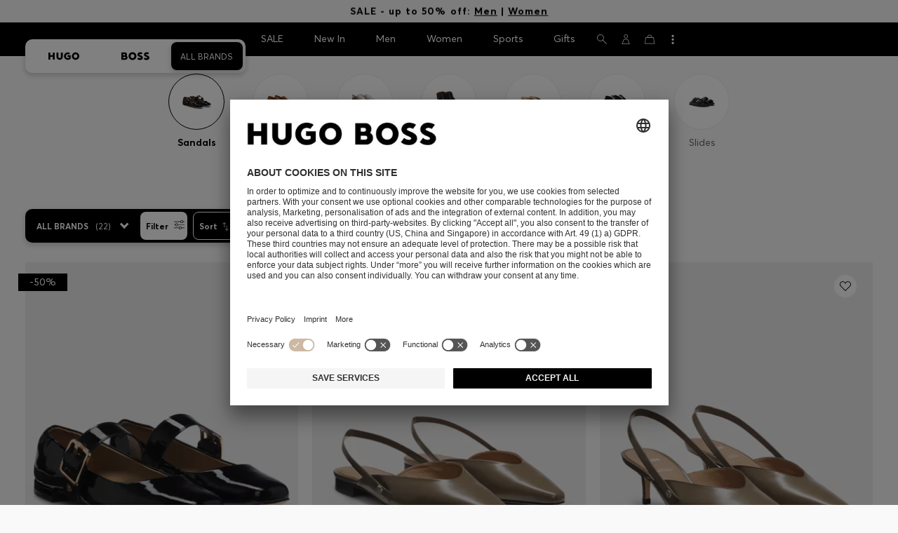

--- FILE ---
content_type: text/html;charset=UTF-8
request_url: https://www.hugoboss.com/mk/en/women-sandals/
body_size: 53523
content:
<!doctype html>



<!--[if IE]><html class="ie8 oldie " lang="en"><meta http-equiv="X-UA-Compatible" content="IE=edge" /><![endif]-->
<!--[if !IE]><!--><html lang="en-MK" class=" "><!--<![endif]-->
<head>














<!-- Google Tag Manager tracking code -->
<!-- Google Tag Manager -->




<script id="google-tag-manager-init" type="module" src="/on/demandware.static/Sites-WW-Site/-/en_MK/v1769642761254/js/src/gtm/gtmLoader.js" data-gtm-id="GTM-KCB2KPC" data-gtm-domain="ssta.hugoboss.com"></script>




<meta charset=UTF-8>

<!-- Start Page meta tags calculated by the app -->
<title>HUGO BOSS Sandals – Elaborate designs | Women</title>


<meta name="apple-itunes-app" content="app-id=336828564" />

<meta name="msvalidate.01" content="0DE5BDFFCE78BCE3AD0414EC7947440C" />

<meta name="google-site-verification" content="L3WTXTbO-wW6k0E248YDQ1tBfWAjssoGGdha2nug-Zc" />

<meta name="google-site-verification" content="hnuhm9o4vIGVRCujKhQ7U9LlIakRmjmS0Q-K06Z74ws" />




<meta name="description" content="Discover the Sandals by HUGO BOSS for Women. Choose from elaborate designs and ingenious cuts. Shop now in the official HUGO BOSS online shop!"/>
<meta name="keywords" content=""/>



<meta property="og:type" content="website" />

<meta property="og:image" content="https://images.hugoboss.com/is/image/boss/logo_social_sharing?$social_sharing$" />

<meta property="og:url" content="https://www.hugoboss.com/mk/en/women-sandals/" />
<meta property="og:title" content="HUGO BOSS Sandals &ndash; Elaborate designs | Women" />
<meta property="og:description" content="Discover the Sandals by HUGO BOSS for Women. Choose from elaborate designs and ingenious cuts. Shop now in the official HUGO BOSS online shop!" />


<meta name="theme-color" content="#000000"/>



<meta name="robots" content="index, follow" />


<!-- End Page meta tags calculated by the app -->








<link rel="alternate" href="https://www.hugoboss.com/ca/en/women-sandals/" hreflang="en-ca" />

<link rel="alternate" href="https://www.hugoboss.com/ca/fr/women-sandals/" hreflang="fr-ca" />

<link rel="alternate" href="https://www.hugoboss.com/mx/women-sandals/" hreflang="es-mx" />

<link rel="alternate" href="https://www.hugoboss.com/us/women-sandals/" hreflang="en-us" />

<link rel="alternate" href="https://www.hugoboss.com/women-sandals/" hreflang="x-default" />

<link rel="alternate" href="https://www.hugoboss.com/al/en/women-sandals/" hreflang="en-al" />

<link rel="alternate" href="https://www.hugoboss.com/dz/en/women-sandals/" hreflang="en-dz" />

<link rel="alternate" href="https://www.hugoboss.com/ad/en/women-sandals/" hreflang="en-ad" />

<link rel="alternate" href="https://www.hugoboss.com/au/women-sandals/" hreflang="en-au" />

<link rel="alternate" href="https://www.hugoboss.com/at/damen-sandalen/" hreflang="de-at" />

<link rel="alternate" href="https://www.hugoboss.com/bh/en/women-sandals/" hreflang="en-bh" />

<link rel="alternate" href="https://www.hugoboss.com/be/dames-sandalen/" hreflang="nl-be" />

<link rel="alternate" href="https://www.hugoboss.com/be/fr/femme-sandales/" hreflang="fr-be" />

<link rel="alternate" href="https://www.hugoboss.com/bg/en/women-sandals/" hreflang="en-bg" />

<link rel="alternate" href="https://www.hugoboss.com/hr/en/women-sandals/" hreflang="en-hr" />

<link rel="alternate" href="https://www.hugoboss.com/cy/en/women-sandals/" hreflang="en-cy" />

<link rel="alternate" href="https://www.hugoboss.com/cz/en/women-sandals/" hreflang="en-cz" />

<link rel="alternate" href="https://www.hugoboss.com/dk/da/kvinder-sandaler/" hreflang="da-dk" />

<link rel="alternate" href="https://www.hugoboss.com/dk/en/women-sandals/" hreflang="en-dk" />

<link rel="alternate" href="https://www.hugoboss.com/eg/en/women-sandals/" hreflang="en-eg" />

<link rel="alternate" href="https://www.hugoboss.com/ee/en/women-sandals/" hreflang="en-ee" />

<link rel="alternate" href="https://www.hugoboss.com/fi/en/women-sandals/" hreflang="en-fi" />

<link rel="alternate" href="https://www.hugoboss.com/fr/femme-sandales/" hreflang="fr-fr" />

<link rel="alternate" href="https://www.hugoboss.com/de/damen-sandalen/" hreflang="de-de" />

<link rel="alternate" href="https://www.hugoboss.com/gr/en/women-sandals/" hreflang="en-gr" />

<link rel="alternate" href="https://www.hugoboss.com/hk/en/women-sandals/" hreflang="en-hk" />

<link rel="alternate" href="https://www.hugoboss.com/hu/en/women-sandals/" hreflang="en-hu" />

<link rel="alternate" href="https://www.hugoboss.com/in/en/women-sandals/" hreflang="en-in" />

<link rel="alternate" href="https://www.hugoboss.com/id/en/women-sandals/" hreflang="en-id" />

<link rel="alternate" href="https://www.hugoboss.com/ie/women-sandals/" hreflang="en-ie" />

<link rel="alternate" href="https://www.hugoboss.com/il/en/women-sandals/" hreflang="en-il" />

<link rel="alternate" href="https://www.hugoboss.com/it/donna-sandali/" hreflang="it-it" />

<link rel="alternate" href="https://www.hugoboss.com/jp/women-sandals/" hreflang="ja-jp" />

<link rel="alternate" href="https://www.hugoboss.com/kw/en/women-sandals/" hreflang="en-kw" />

<link rel="alternate" href="https://www.hugoboss.com/lv/en/women-sandals/" hreflang="en-lv" />

<link rel="alternate" href="https://www.hugoboss.com/lt/en/women-sandals/" hreflang="en-lt" />

<link rel="alternate" href="https://www.hugoboss.com/lu/en/women-sandals/" hreflang="en-lu" />

<link rel="alternate" href="https://www.hugoboss.com/mo/en/women-sandals/" hreflang="en-mo" />

<link rel="alternate" href="https://www.hugoboss.com/my/en/women-sandals/" hreflang="en-my" />

<link rel="alternate" href="https://www.hugoboss.com/mt/en/women-sandals/" hreflang="en-mt" />

<link rel="alternate" href="https://www.hugoboss.com/mu/en/women-sandals/" hreflang="en-mu" />

<link rel="alternate" href="https://www.hugoboss.com/mc/en/women-sandals/" hreflang="en-mc" />

<link rel="alternate" href="https://www.hugoboss.com/me/en/women-sandals/" hreflang="en-me" />

<link rel="alternate" href="https://www.hugoboss.com/ma/en/women-sandals/" hreflang="en-ma" />

<link rel="alternate" href="https://www.hugoboss.com/nl/dames-sandalen/" hreflang="nl-nl" />

<link rel="alternate" href="https://www.hugoboss.com/nz/en/women-sandals/" hreflang="en-nz" />

<link rel="alternate" href="https://www.hugoboss.com/ng/en/women-sandals/" hreflang="en-ng" />

<link rel="alternate" href="https://www.hugoboss.com/no/en/women-sandals/" hreflang="en-no" />

<link rel="alternate" href="https://www.hugoboss.com/om/en/women-sandals/" hreflang="en-om" />

<link rel="alternate" href="https://www.hugoboss.com/ph/en/women-sandals/" hreflang="en-ph" />

<link rel="alternate" href="https://www.hugoboss.com/pl/pl/kobiety-sandaly/" hreflang="pl-pl" />

<link rel="alternate" href="https://www.hugoboss.com/pl/en/women-sandals/" hreflang="en-pl" />

<link rel="alternate" href="https://www.hugoboss.com/pt/pt/mulher-sandalias/" hreflang="pt-pt" />

<link rel="alternate" href="https://www.hugoboss.com/pt/en/women-sandals/" hreflang="en-pt" />

<link rel="alternate" href="https://www.hugoboss.com/qa/en/women-sandals/" hreflang="en-qa" />

<link rel="alternate" href="https://www.hugoboss.com/mk/en/women-sandals/" hreflang="en-mk" />

<link rel="alternate" href="https://www.hugoboss.com/ro/en/women-sandals/" hreflang="en-ro" />

<link rel="alternate" href="https://www.hugoboss.com/sa/en/women-sandals/" hreflang="en-sa" />

<link rel="alternate" href="https://www.hugoboss.com/rs/en/women-sandals/" hreflang="en-rs" />

<link rel="alternate" href="https://www.hugoboss.com/sg/en/women-sandals/" hreflang="en-sg" />

<link rel="alternate" href="https://www.hugoboss.com/sk/en/women-sandals/" hreflang="en-sk" />

<link rel="alternate" href="https://www.hugoboss.com/si/en/women-sandals/" hreflang="en-si" />

<link rel="alternate" href="https://www.hugoboss.com/za/en/women-sandals/" hreflang="en-za" />

<link rel="alternate" href="https://www.hugoboss.com/kr/women-sandals/" hreflang="ko-kr" />

<link rel="alternate" href="https://www.hugoboss.com/es/mujer-sandalias/" hreflang="es-es" />

<link rel="alternate" href="https://www.hugoboss.com/se/dam-sandaler/" hreflang="sv-se" />

<link rel="alternate" href="https://www.hugoboss.com/se/en/women-sandals/" hreflang="en-se" />

<link rel="alternate" href="https://www.hugoboss.com/ch/de/damen-sandalen/" hreflang="de-ch" />

<link rel="alternate" href="https://www.hugoboss.com/ch/fr/femme-sandales/" hreflang="fr-ch" />

<link rel="alternate" href="https://www.hugoboss.com/tw/en/women-sandals/" hreflang="en-tw" />

<link rel="alternate" href="https://www.hugoboss.com/th/en/women-sandals/" hreflang="en-th" />

<link rel="alternate" href="https://www.hugoboss.com/tn/en/women-sandals/" hreflang="en-tn" />

<link rel="alternate" href="https://www.hugoboss.com/tr/en/women-sandals/" hreflang="en-tr" />

<link rel="alternate" href="https://www.hugoboss.com/ua/en/women-sandals/" hreflang="en-ua" />

<link rel="alternate" href="https://www.hugoboss.com/uk/women-sandals/" hreflang="en-gb" />

<link rel="alternate" href="https://www.hugoboss.com/vn/en/women-sandals/" hreflang="en-vn" />







<link rel="canonical" href="https://www.hugoboss.com/mk/en/women-sandals/" />








<link rel="preconnect" href="https://images.hugoboss.com" crossorigin />
<link rel="preconnect" href="https://app.usercentrics.eu" crossorigin />
<link rel="dns-prefetch" href="https://www.hugoboss.com/on/demandware.static/Sites-WW-Site/-/en_MK/v1769642761254/css/compiled/plp-critical.css" as="style" />
<link rel="dns-prefetch" href="https://www.hugoboss.com/on/demandware.static/Sites-WW-Site/-/en_MK/v1769642761254/css/compiled/pdp-critical.css" as="style" />
<link rel="dns-prefetch" href="https://www.hugoboss.com/on/demandware.static/Sites-WW-Site/-/en_MK/v1769642761254/css/compiled/account-critical.css" as="style" />
<link rel="dns-prefetch" href="https://www.hugoboss.com/on/demandware.static/Sites-WW-Site/-/en_MK/v1769642761254/css/compiled/hubpage-critical.css" as="style" />
<link rel="dns-prefetch" href="https://www.hugoboss.com/on/demandware.static/Sites-WW-Site/-/en_MK/v1769642761254/css/compiled/cart.css" as="style" />
<link rel="preload" href="https://www.hugoboss.com/on/demandware.static/Sites-WW-Site/-/en_MK/v1769642761254/css/compiled/checkout-critical.css" as="style" />
<link rel="preload" href="https://www.hugoboss.com/on/demandware.static/Sites-WW-Site/-/en_MK/v1769642761254/js/require/common.js" as="script" />
<link rel="preload" href="https://www.hugoboss.com/on/demandware.static/Sites-WW-Site/-/en_MK/v1769642761254/js/compiled/modules/common.js" as="script" />
<link rel="preload" href="https://www.hugoboss.com/on/demandware.static/Sites-WW-Site/-/default/dwacb85baa/svg/all_svgs.svg" as="image" />
<link rel="preload" href="https://www.hugoboss.com/on/demandware.static/-/Library-Sites-library-eu/en_MK/v1769642761254/css/dch-allStyles.min.css" as="style" />
<link rel="preload" href="https://www.hugoboss.com/on/demandware.static/-/Library-Sites-library-eu/en_MK/v1769642761254/css/global-styles.css" as="style" />


<link rel="manifest" crossorigin="use-credentials" href="/on/demandware.store/Sites-WW-Site/en_MK/ServiceWorker-Manifest">


<meta name="country" content="MK" />
<meta name="language" scheme="rfc1766" content="en-MK" />
<meta id="viewport" name="viewport" content="user-scalable=0, width=device-width, initial-scale=1.0, maximum-scale=1.0" />

<link rel="apple-touch-icon" href="https://www.hugoboss.com/on/demandware.static/Sites-WW-Site/-/default/dw5358747a/images/apple-touch-icon.png">
<meta name="apple-mobile-web-app-title" content="Online Store" />

<link href="/on/demandware.static/Sites-WW-Site/-/default/dw16f71ec1/images/favicon.ico" rel="shortcut icon" />

<meta name="hug-version" content="62.0.13">
<meta name="hug-source" content="EMEA">



<link rel="preload" href="/on/demandware.static/Sites-WW-Site/-/default/dw1fdbfc1c/fonts/averta/AvertaPE-Light.woff2" as="font" type="font/woff2" crossorigin>
<link rel="preload" href="/on/demandware.static/Sites-WW-Site/-/default/dwf87ed470/fonts/averta/AvertaPE-Regular.woff2" as="font" type="font/woff2" crossorigin>
<link rel="preload" href="/on/demandware.static/Sites-WW-Site/-/default/dw5af4babf/fonts/averta/AvertaPE-Bold.woff2" as="font" type="font/woff2" crossorigin>
<link rel="preload" href="/on/demandware.static/Sites-WW-Site/-/default/dw697eac63/fonts/averta/AvertaPE-Extrabold.woff2" as="font" type="font/woff2" crossorigin>
<style>
	@font-face {
		font-family: "AvertaPE";
		src: url("/on/demandware.static/Sites-WW-Site/-/default/dw2a25d265/fonts/averta/AvertaPE-Light.eot");
		src: url("/on/demandware.static/Sites-WW-Site/-/en_MK/v1769642761254/fonts/averta/AvertaPE-Light.eot?#iefix") format("embedded-opentype"),
			url("/on/demandware.static/Sites-WW-Site/-/default/dw1fdbfc1c/fonts/averta/AvertaPE-Light.woff2") format("woff2"),
			url("/on/demandware.static/Sites-WW-Site/-/default/dwc4628e73/fonts/averta/AvertaPE-Light.woff") format("woff"),
			url("/on/demandware.static/Sites-WW-Site/-/default/dwa2a713b5/fonts/averta/AvertaPE-Light.ttf") format("truetype"),
			url("/on/demandware.static/Sites-WW-Site/-/en_MK/v1769642761254/fonts/averta/AvertaPE-Light.svg#AvertaPE-Light") format("svg");
		font-weight: 100;
		font-style: normal;
		font-display: swap;
	}

	@font-face {
		font-family: "AvertaPE";
		src: url("/on/demandware.static/Sites-WW-Site/-/default/dw2a25d265/fonts/averta/AvertaPE-Light.eot");
		src: url("/on/demandware.static/Sites-WW-Site/-/en_MK/v1769642761254/fonts/averta/AvertaPE-Light.eot?#iefix") format("embedded-opentype"),
			url("/on/demandware.static/Sites-WW-Site/-/default/dw1fdbfc1c/fonts/averta/AvertaPE-Light.woff2") format("woff2"),
			url("/on/demandware.static/Sites-WW-Site/-/default/dwc4628e73/fonts/averta/AvertaPE-Light.woff") format("woff"),
			url("/on/demandware.static/Sites-WW-Site/-/default/dwa2a713b5/fonts/averta/AvertaPE-Light.ttf") format("truetype"),
			url("/on/demandware.static/Sites-WW-Site/-/en_MK/v1769642761254/fonts/averta/AvertaPE-Light.svg#AvertaPE-Light") format("svg");
		font-weight: 300;
		font-style: normal;
		font-display: swap;
	}

	@font-face {
		font-family: "AvertaPE";
		src: url("/on/demandware.static/Sites-WW-Site/-/default/dwa71bd61f/fonts/averta/AvertaPE-Regular.eot");
		src: url("/on/demandware.static/Sites-WW-Site/-/en_MK/v1769642761254/fonts/averta/AvertaPE-Regular.eot?#iefix") format("embedded-opentype"),
			url("/on/demandware.static/Sites-WW-Site/-/default/dwf87ed470/fonts/averta/AvertaPE-Regular.woff2") format("woff2"),
			url("/on/demandware.static/Sites-WW-Site/-/default/dwa2f3739d/fonts/averta/AvertaPE-Regular.woff") format("woff"),
			url("/on/demandware.static/Sites-WW-Site/-/default/dwa95abe39/fonts/averta/AvertaPE-Regular.ttf") format("truetype"),
			url("/on/demandware.static/Sites-WW-Site/-/en_MK/v1769642761254/fonts/averta/AvertaPE-Regular.svg#AvertaPE-Regular") format("svg");
		font-weight: 400;
		font-style: normal;
		font-display: swap;
	}

	@font-face {
		font-family: "AvertaPE";
		src: url("/on/demandware.static/Sites-WW-Site/-/default/dw13d4b601/fonts/averta/AvertaPE-Bold.eot");
		src: url("/on/demandware.static/Sites-WW-Site/-/en_MK/v1769642761254/fonts/averta/AvertaPE-Bold.eot?#iefix") format("embedded-opentype"),
			url("/on/demandware.static/Sites-WW-Site/-/default/dw5af4babf/fonts/averta/AvertaPE-Bold.woff2") format("woff2"),
			url("/on/demandware.static/Sites-WW-Site/-/default/dw2f78d7d1/fonts/averta/AvertaPE-Bold.woff") format("woff"),
			url("/on/demandware.static/Sites-WW-Site/-/default/dwf9cde53a/fonts/averta/AvertaPE-Bold.ttf") format("truetype"),
			url("/on/demandware.static/Sites-WW-Site/-/en_MK/v1769642761254/fonts/averta/AvertaPE-Bold.svg#AvertaPE-Bold") format("svg");
		font-weight: 700;
		font-style: normal;
		font-display: swap;
	}

	@font-face {
		font-family: "AvertaPE";
		src: url("/on/demandware.static/Sites-WW-Site/-/default/dw5b722ffd/fonts/averta/AvertaPE-Extrabold.eot");
		src: url("/on/demandware.static/Sites-WW-Site/-/en_MK/v1769642761254/fonts/averta/AvertaPE-Extrabold.eot?#iefix") format("embedded-opentype"),
			url("/on/demandware.static/Sites-WW-Site/-/default/dw697eac63/fonts/averta/AvertaPE-Extrabold.woff2") format("woff2"),
			url("/on/demandware.static/Sites-WW-Site/-/default/dw3a85c2fa/fonts/averta/AvertaPE-Extrabold.woff") format("woff"),
			url("/on/demandware.static/Sites-WW-Site/-/default/dw7d95cd85/fonts/averta/AvertaPE-Extrabold.ttf") format("truetype"),
			url("/on/demandware.static/Sites-WW-Site/-/en_MK/v1769642761254/fonts/averta/AvertaPE-Extrabold.svg#AvertaPE-Extrabold") format("svg");
		font-weight: 900;
		font-style: normal;
		font-display: swap;
	}
</style>
<!-- UI -->


<link type="text/css" rel="stylesheet" href="/on/demandware.static/Sites-WW-Site/-/en_MK/v1769642761254/css/compiled/plp-critical.css">
<link rel="preload" href="/on/demandware.static/Sites-WW-Site/-/en_MK/v1769642761254/css/compiled/core.css" as="style" onload="this.onload=null;this.rel='stylesheet'">
<noscript><link rel="stylesheet" href="/on/demandware.static/Sites-WW-Site/-/en_MK/v1769642761254/css/compiled/core.css"></noscript>





<link type="text/css" rel="stylesheet" href="https://www.hugoboss.com/on/demandware.static/-/Library-Sites-library-eu/en_MK/v1769642761254/css/global-styles.css" />



<!-- CMS-PREVIEW-CSS-DCH-START -->

<link type="text/css" rel="stylesheet" href="https://www.hugoboss.com/on/demandware.static/-/Library-Sites-library-eu/en_MK/v1769642761254/css/dch-allStyles.min.css" />

<!-- CMS-PREVIEW-CSS-DCH-END -->






<script src="/on/demandware.static/Sites-WW-Site/-/en_MK/v1769642761254/lib/jquery/jquery-3.5.1.min.js"></script>
<script src="/on/demandware.static/Sites-WW-Site/-/en_MK/v1769642761254/lib/jquery/jquery-migrate-3.3.1.min.js"></script>

<script>
var app= {};


(function(app){
app.zoomViewerEnabled = true;
app.constants = {"AVAIL_STATUS_IN_STOCK":"IN_STOCK","AVAIL_STATUS_PREORDER":"PREORDER","AVAIL_STATUS_BACKORDER":"BACKORDER","AVAIL_STATUS_NOT_AVAILABLE":"NOT_AVAILABLE","PI_METHOD_CREDIT_CARD":"CREDIT_CARD","PI_METHOD_GIFT_CERTIFICATE":"GIFT_CERTIFICATE","PACKSTATION":"locker","PARCELSHOP":"servicepoint","POST_FILIALE":"postoffice","ACCESS_POINT":"accessPoint","MASKING_PREFIX":"href64_","MINIMUM_TRANSACTION_METHODS":["KLARNA_SLICEIT"],"GIFTCARD_INCOMPATIBLE_METHODS":["PAYPAL_EXPRESS","DW_APPLE_PAY"],"EXPRESS_PAYMENT_METHODS":["PAYPAL_EXPRESS","AMAZON_PAY_EXPRESS"],"COOKIE_BEGIN_CHECKOUT":{"name":"isBeginCheckoutTriggered","maxAge":108000}};
app.preferences = {"cookieConsentNeeded":true,"cookieConsentCategories":"{\n\t\"hugoBossNotifications\": \"HUGO BOSS Notification\",\n\t\"dynamicYield\": \"Dynamic Yield\",\n\t\"Fitanalytics\": \"Fitanalytics\",\n\t\"Live Chat Functionality\": \"Live Chat Functionality\",\n\t\"Live Chat Analytics\": \"Live Chat Analytics\",\n\t\"SalesforcePrivacyTracking\": \"Einstein Recommendations\",\n\t\"Klarna Onsite Messaging\": \"Klarna On-site messaging\",\n\t\"fredhopper\": \"Fredhopper\",\n\t\"qualtrics\": \"Qualtrics Cloud Service\",\n         \"AppsFlyer\": \"AppsFlyer\"\n}","livePersonServer":"server.lon.liveperson.net","livePersonNumber":"88409905","livePersonLoadingMode":"lazy","liveChatIdInCookieConsentTool":"vLkXv5yV0","liveChatLanguage":"en","currentSiteID":"WW","currentSiteCurrency":"MKD","languageSelectionEnabled":false,"languageSelectionConfig":"{\"cookie\": {\"name\":\"preferredLocale\", \"expires\":356}}","marketingApiOcapiVersion":"22.10","marketingApiOcapiClientId":"7fa70dc2-8510-40eb-aba3-77da2c4c6217","googleMapsApiUrl":"https://maps.googleapis.com/maps/api/js","googleMapsClientID":"gme-hugobossag","distanceUnit":"km","distanceUnitDisplayValue":"km","tryOnEnabled":false,"brandModel":"[{\"id\":\"600000-1\", \"class\":\"boss\", \"name\":\"BOSS\", \"img\":\"images/online-marketing/boss/flyout/mobile-flyout.png\", \"imgHd\":\"images/online-marketing/boss/flyout/mobile-flyout-hd.png\", \"keywords\":\"premium, modern, sophisticated\"}, {\"id\":\"600000-2\", \"class\":\"hugo\", \"name\":\"HUGO\", \"img\":\"images/online-marketing/hugo/flyout/mobile-flyout.png\", \"imgHd\":\"images/online-marketing/hugo/flyout/mobile-flyout-hd.png\", \"keywords\":\"progressive, contemporary, individual\"}]","parcelshopFinderCarrier":"DHL","parcelShopIsAddressTwoInput":null,"refundPortalSessionTimerThreshold":30,"captchaApiSrc":"https://www.google.com/recaptcha/api","payPalSDK":"https://www.paypal.com/sdk/js?client-id=null&commit=false&vault=true&currency=EUR&disable-funding=sepa,bancontact,eps,giropay,ideal,mybank,p24,sofort&locale=en_MK","googlePaySDK":"https://pay.google.com/gp/p/js/pay","googlePayDoReadyToPayCheckPreference":true,"applePayMerchantId":"merchant.com.test.de.hugoboss","showWelcomePackageCheckbox":true,"showBirthYearField":true,"birthYearFieldIsMandatory":true,"enableInformationalMessages":true,"webVitals":["CLS","INP","LCP","FCP","TTFB"],"webVitalsCoverageRate":0,"fitAnalyticsEnabledOnPOV":true,"fitAnalyticsConfig":{"widget":{"host":"https://widget.fitanalytics.com"},"integration":{"api":"https://widget.fitanalytics.com/api/v1","totalFit":"https://widget.fitanalytics.com/totalfit_zepto_esm.js"},"catalogPrefix":"hbeu"},"ADYEN_CSE_ENABLED":false,"dyConfig":{"enabled":true,"siteId":"9878469","region":"-eu","homeCategories":["10000","20000","600000-2","10000-2","20000-2","600000-1","10000-1","20000-1"],"apiKey":"5fafd2457d5906577e0a2102e07fb346b8b2968f5216934059df78a2a736defa","apiConfig":{"choose":"https://direct.dy-api.eu/v2","pageview":"https://direct-collect.dy-api.eu/v2","engagement":"https://direct-collect.dy-api.eu/v2","customCampaign":"https://static.dy-api.eu","useDyCampaignTitles":true},"scriptAttributeApiDynamic":"defer","scriptAttributeApiStatic":"defer"},"pageHistoryMaxSize":20,"pageHistoryItemAttributes":"title,type,ns,cgid,cartValue,itemsInCart,searchError,name,isMixAndMatch","pageHistoryRulesEnabled":true,"pageHistoryRules":"[{\"ruleName\":\"enableOnMaM\",\"description\":\"enables serviceBubble on Mix and Matches pages, belongs to rule disableOnPDP\",\"ruleEnabled\":true,\"showServiceButton\":true,\"conditions\":{\"occoursNumberOfTimes\":1},\"matches\":[{\"type\":\"product\",\"isMixAndMatch\":true}]},{\"ruleName\":\"disableOnPDP\",\"description\":\"disables serviceBubble on PDP, belongs to rule enableOnMaM\",\"ruleEnabled\":true,\"showServiceButton\":false,\"conditions\":{\"numberOfLastElements\":1},\"matches\":[{\"type\":\"product\"}]},{\"ruleName\":\"searchError\",\"description\":\"enables serviceBubble if the no result page is loaded\",\"ruleEnabled\":true,\"showServiceButton\":true,\"conditions\":{\"numberOfLastElements\":1},\"matches\":[{\"type\":\"search\",\"name\":\"nohits\",\"searchError\":true}]},{\"ruleName\":\"productPagesVisited\",\"description\":\"enables serviceBubble on PDP related pages if user visited 5 times\",\"ruleEnabled\":true,\"showServiceButton\":true,\"conditions\":{\"occoursNumberOfTimes\":5},\"matches\":[{\"type\":[\"product\",\"home\",\"search\",\"category\"]},{\"type\":\"hubpage\",\"cgid\":[\"10000\",\"20000\",\"600000-2\",\"10000-2\",\"20000-2\"]},{\"type\":\"hubpage\",\"cgid\":[\"60000\",\"194021\"]}]},{\"ruleName\":\"cartBouncing\",\"description\":\"enables serviceBubble on cart page/sidebar if user bounce from the cart and come back without changing anything\",\"ruleEnabled\":true,\"showServiceButton\":true,\"conditions\":{\"occoursNumberOfTimes\":2,\"allMatchesMustBe\":\"equal\",\"propertiesToCompare\":[\"type\",\"cartValue\",\"itemsInCart\"]},\"matches\":[{\"type\":[\"Cart\"]}]},{\"ruleName\":\"helpPagesVisited\",\"description\":\"enables serviceBubble ift the user visits 2 service pages\",\"ruleEnabled\":true,\"showServiceButton\":true,\"conditions\":{\"occoursNumberOfTimes\":2},\"matches\":[{\"type\":[\"customerservice\",\"ReturnLabel\",\"OrderStatusAndReturnPortal\"]},{\"type\":\"hubpage\",\"cgid\":[\"60157\",\"128000\",\"74321\"]}]}]","googlePayPayments":[],"ga4EventsEnabled":true,"amazonPayPublicKey":null,"amazonPayMerchantID":null,"amazonPayScript":"https://static-eu.payments-amazon.com/checkout","isAmazonExpressEnabled":false,"isEDDZipCodePopupEnabled":false,"loqateResponseAddressMap":{"cleansed":{"streetName":{"default":"Thoroughfare"},"streetNo":{"default":"PremiseNumber"},"fullStreetName":{"default":"Address1","GB":"Address2"},"addressAddition":{"MX":"Address2"},"city":{"default":"Locality"},"zip":{"default":"PostalCode"},"state":{"default":"AdministrativeArea"}},"suggested":{"streetName":{"default":"Street","GB":"Line1"},"streetNo":{"default":"BuildingNumber"},"fullStreetName":{"default":"Line1"},"addressAddition":{"GB":"Line2","MX":"Line2"},"city":{"default":"City"},"zip":{"default":"PostalCode"},"state":{"default":"ProvinceCode"}}},"isQualtricsEnabled":true,"clickToPayEnabled":false,"headerHiddenOnScroll":true,"appsFlyerSmartBannerKey":null,"ciamCheckoutRegistrationEnabled":false,"loginPopupExcludedPages":["cart","checkout"],"loginPopupIntervalDelay":30};
app.resources = {"SHIP_QualifiesFor":"This shipment qualifies for","CC_LOAD_ERROR":"billing.creditcardloaderror","REG_ADDR_ERROR":"Couldn't load address","BONUS_PRODUCT":"product.bonusproduct","BONUS_PRODUCTS":"Bonus product(s)","SELECT_BONUS_PRODUCTS":"Select {0} bonus product(s)","SELECT_BONUS_PRODUCT":"Please select","BONUS_PRODUCT_MAX":"product.bonusproductsmax","SIMPLE_SEARCH":"Search...","SUBSCRIBE_EMAIL_DEFAULT":"E-mail address","CURRENCY_SYMBOL":"€","MISSINGVAL":"Please enter {0}","SERVER_ERROR":"The connection to the server failed.","MISSING_LIB":"jQuery is undefined.","BAD_RESPONSE":"Bad response, Parser error","INVALID_PHONE":"Please specify a valid phone number.","INVALID_EMAIL":"Please enter a valid e-mail address. ","INVALID_BIRTHDAY":"Your birthday is invalid","INVALID_DATE":"forms.error.date","INVALID_FUTUREDAY":"Please enter a valid date.","INVALID_FUTUREMONTH":"Please enter a valid date.","INVALID_FUTUREYEAR":"Please enter a valid date.","INVALID_IBAN":"This is an invalid IBAN. Please check that you have entered it correctly.","INVALID_CLABE":"The CLABE is not valid. Please try again.","INVALID_CRMCUSTOMERNO":"Please insert a valid customer number.","INVALID_CRMACTIVATIONCODE":"Please insert a valid Activation Code","REMOVE":"Delete","QTY":"Quantity","CLOSE":"Close","EMPTY_IMG_ALT":"Delete","COMPARE_BUTTON_LABEL":"productcomparewidget.compareitemsbutton","COMPARE_CONFIRMATION":"productcomparewidget.maxproducts","COMPARE_REMOVE_FAIL":"productcomparewidget.removefail","COMPARE_ADD_FAIL":"productcomparewidget.addfail","ADD_TO_CART_FAIL":"cart.unableToAdd","ADD_TO_CART_SUCCESS":"The product was added to your shopping cart","CART_HEADER":"Order overview","SELECT_ERROR":"Please select","REGISTRY_SEARCH_ADVANCED_CLOSE":"Close Advanced Search","COUPON_CODE_MISSING":"Please enter a voucher code.","COOKIES_DISABLED":"Your browser settings do not allow any cookies at the moment. Please enable them, otherwise unrestricted use of all Online Store functions will be unavailable to you.","BML_AGREE_TO_TERMS":"Please confirm that you are aware of the above mentioned documents.","CHAR_LIMIT_MSG":"You have {0} characters left out of {1}","CONFIRM_DELETE":"Do you want to remove this {0}?","TITLE_GIFTREGISTRY":"Gift registry","TITLE_ADDRESS":"Address","TITLE_CREDITCARD":"Credit card","SERVER_CONNECTION_ERROR":"The connection to the server failed.","IN_STOCK_DATE":"The expected in-stock date is {0}.","STORE_NEAR_YOU":"","SELECT_STORE":"","SELECTED_STORE":"","PREFERRED_STORE":"","SET_PREFERRED_STORE":"","ENTER_ZIP":"","INVALID_ZIP":"","INVALID_VALUE":"Please enter a valid value.","INVALID_SHIPPING_ZIP":"Please enter a valid value.","INVALID_BILLING_ZIP":"Please enter a valid value.","SEARCH":"","CHANGE_LOCATION":"","CONTINUE_WITH_STORE":"","CONTINUE":"","SEE_MORE":"","SEE_LESS":"","SELECTED_SIZE":"Your selected size:","TOPSTYLES":"Top Styles by Hugo Boss","BACKTOTHE":"< Back to ","BRANDSTORE":"Online Store","QUICKVIEW_TEXT":"Quick Shop","REMOVE_FROM_WISHLIST":"Remove from wishlist","ADD_TO_WISHLIST":"Add to my wishlist","ADDED_TO_WISHLIST":"This item has been added to your wishlist.","REMOVED_FROM_WISHLIST":"This item has been removed from your wishlist.","WISHLIST_NO_SIZE_SELECTED":"Please select a size to add the product to the cart","STORELOCATOR_TIMEFORMAT":"HH:mm","PRICING_NOPRICE":"N/A","VIDEO_SHOPNOW":"Shop now","CREDIT_CARD_NUMBER_INVALID":"Please enter a valid credit card number.","CREDIT_CARD_CVC_INVALID":"Please enter a valid security code. ","ERROR_TIMEOUT":"Sorry! Your session timed out. Please refresh your browser window.","PAGE_NOT_FOUND_TITLE":"Page not found","PAGE_NOT_FOUND_MSG":"We’re sorry! We can’t locate that page. Check the URL you’ve entered is correct, or return to our homepage.","PRODUCT_NOT_FOUND_TITLE":"Product not found!","PRODUCT_NOT_FOUND_MSG":"Sorry, the product you were looking for is not available at the moment.","SHAREURL_COPIED_MSG":"link copied to clipboard","RETAIL_SERVICE_ERROR":"This service is currently unavailable. Please try again in a few minutes. We thank you for your understanding.","PARCELSHOP_MISSING_ERROR":"Please select DPD Parcelshop","SHIPTOSTORE_ERROR_APPOINTMENT":"Error: Appointment could not be saved","SHIPTOSTORE_ERROR_CALENDAR":"Error: Calendar data could not be loaded","SHIPTOSTORE_ERROR_TIMESLOT":"Error: Time slots could not be loaded","VALIDATOR_MIN_LENGTH":"Please enter at least {0} characters.","VALIDATOR_MAX_LENGTH":"You can enter up to {0} characters.","PAUSE":"Pause product video","PLAY":"Play product video","REFUND_PORTAL_COUNTDOWN":"Resubmit in {0}m {1}s","PERSONALIZATION_PREVIEWIMAGE_TEXT":"Preview image of your personalized product","PERSONALIZATION_DELIVERY_TIME_TEXT":"+2 working days for personalized products","FORMS_PHONE_ADJUSTED_TEXT":"We adjusted your phone number to match the international format. Please verify that your number is still correct.","FIT_FINDER_SIZE_AVAILABLE_TEXT":"Size","PREVIOUS":"Previous","NEXT":"Next","CREDIT_CARD_EXPIRES":"Valid until","ADYEN_CC_VALIDATE":"Please enter a valid credit card information.","ADYEN_CC_HOLDER_ERROR":"Please enter the name of the cardholder as printed on the card.","SEARCH_PLACEHOLDER_WOMEN":"Search Women's","SEARCH_PLACEHOLDER_MEN":"Search Men's","SEARCH_PLACEHOLDER_KIDS":"Search Kids","GIFTCARD_GENERAL_ERROR":"We are unable to process your request. Please contact <a href=\"https://www.hugoboss.com/mk/en/contactus\" title=\"Customer Service\" target=\"_blank\"><u>Customer Care</u></a>.","ESTIMATED_DELIVERY_TIME_HEADLINE":"Delivery approx.","USERNAME_TAKEN":"There is already a client to your e-mail address.","IN_STOCK":"In Stock","QTY_IN_STOCK":"{0} Item(s) in stock","PREORDER":"Pre-Order","QTY_PREORDER":"{0} item(s) are available for pre-order.","REMAIN_PREORDER":"The remaining items are available for pre-order.","BACKORDER":"Back Order","QTY_BACKORDER":"Back Order {0} item(s)","REMAIN_BACKORDER":"The remaining items are available on back order.","NOT_AVAILABLE":"This product is currently not available.","REMAIN_NOT_AVAILABLE":"The remaining items are currently not available. Please adjust the quantity."};
app.urls = {"pageInclude":"/on/demandware.store/Sites-WW-Site/en_MK/Page-Include","staticPath":"/on/demandware.static/Sites-WW-Site/-/en_MK/v1769642761254/","addProduct":"/on/demandware.store/Sites-WW-Site/en_MK/Cart-AddProduct","addProductsToCart":"/on/demandware.store/Sites-WW-Site/en_MK/Cart-AddProducts","cartShow":"/mk/en/cart","myAccount":"https://www.hugoboss.com/mk/en/account","myData":"https://www.hugoboss.com/mk/en/mydata","login":"https://www.hugoboss.com/mk/en/login","paymentsList":"https://www.hugoboss.com/on/demandware.store/Sites-WW-Site/en_MK/PaymentInstrumentsCtr-List","wishlistShow":"/mk/en/wishlist","wishlistAdd":"/mk/en/wishlist/add","wishlistRemove":"/on/demandware.store/Sites-WW-Site/en_MK/Wishlist-Remove","wishlistUpdate":"/on/demandware.store/Sites-WW-Site/en_MK/Wishlist-UpdateItem","wishlistItem":"/on/demandware.store/Sites-WW-Site/en_MK/Wishlist-ListItem","deleteAddress":"/on/demandware.store/Sites-WW-Site/en_MK/Address-Delete","getProductUrl":"/on/demandware.store/Sites-WW-Site/en_MK/Product-Show","getBonusProducts":"/on/demandware.store/Sites-WW-Site/en_MK/Product-GetBonusProducts","addBonusProduct":"/on/demandware.store/Sites-WW-Site/en_MK/Cart-AddBonusProduct","productShow":"/on/demandware.store/Sites-WW-Site/en_MK/Product-Show","productContainer":"/on/demandware.store/Sites-WW-Site/en_MK/Product-Container","getAvailability":"/on/demandware.store/Sites-WW-Site/en_MK/Product-GetAvailability","showMoreProductsWrapper":"/on/demandware.store/Sites-WW-Site/en_MK/Recommendations-ShowMoreProductsWrapper","includeLastVisited":"/on/demandware.store/Sites-WW-Site/en_MK/ProductRail-RecentlyViewedProducts","staticRecommendations":"/on/demandware.store/Sites-WW-Site/en_MK/ProductRail-RecommendedProducts","similarProducts":"/on/demandware.store/Sites-WW-Site/en_MK/ProductRail-SimilarProducts","categoryProducts":"/on/demandware.store/Sites-WW-Site/en_MK/ProductRail-CategoryProducts","getHashedOrderNo":"https://www.hugoboss.com/on/demandware.store/Sites-WW-Site/en_MK/COSummary-GetHashedOrderNo","productRailShow":"https://www.hugoboss.com/on/demandware.store/Sites-WW-Site/en_MK/ProductRail-Show","removeImg":"/on/demandware.static/Sites-WW-Site/-/default/dwb9b99ee6/images/interface/icon_remove.gif","searchsuggest":"/on/demandware.store/Sites-WW-Site/en_MK/Search-GetSuggestions","showsearchsidebar":"/on/demandware.store/Sites-WW-Site/en_MK/Search-ShowSidebar","billingSelectCC":"https://www.hugoboss.com/on/demandware.store/Sites-WW-Site/en_MK/MyAccount-GetCreditCardJSON","addCoupon":"/on/demandware.store/Sites-WW-Site/en_MK/Coupon-AddLineItem","removeCoupon":"/on/demandware.store/Sites-WW-Site/en_MK/Coupon-RemoveLineItem","spinner":"/on/demandware.static/Sites-WW-Site/-/default/dw3269d4e0/images/zoomloader.gif","transparent":"/on/demandware.static/Sites-WW-Site/-/default/dw214d7c0e/images/transparent.gif","findShipToStoreStores":"https://www.hugoboss.com/on/demandware.store/Sites-WW-Site/en_MK/COShipToStore-FindStores","getCalendarData":"https://www.hugoboss.com/on/demandware.store/Sites-WW-Site/en_MK/ShipToStore-GetCalendarData","getAvailableTimeSlots":"https://www.hugoboss.com/on/demandware.store/Sites-WW-Site/en_MK/ShipToStore-GetAvailableTimeSlots","getStoreAsJSON":"https://www.hugoboss.com/on/demandware.store/Sites-WW-Site/en_MK/COShipToStore-GetStoreJSON","searchShow":"/mk/en/search","home":"/mk/en/home","COCheckoutStartSection":"/on/demandware.store/Sites-WW-Site/en_MK/CheckoutOnePage-StartSection","findParcelshops":"https://www.hugoboss.com/on/demandware.store/Sites-WW-Site/en_MK/COParcelshopFinder-FindStores","createReturnLabel":"https://www.hugoboss.com/on/demandware.store/Sites-WW-Site/en_MK/ReturnLabel-CreateLabelAjax","createReturnLabelQRCode":"https://www.hugoboss.com/on/demandware.store/Sites-WW-Site/en_MK/ReturnLabel-CreateQRCodeAjax","getSummarySection":"https://www.hugoboss.com/on/demandware.store/Sites-WW-Site/en_MK/CheckoutOnePage-GetSection?name=summary","getCouponBox":"https://www.hugoboss.com/on/demandware.store/Sites-WW-Site/en_MK/CheckoutOnePage-GetCouponBox","OnePageCheckoutLogin":"https://www.hugoboss.com/on/demandware.store/Sites-WW-Site/en_MK/CheckoutOnePage-Login","StartCheckout":"https://www.hugoboss.com/on/demandware.store/Sites-WW-Site/en_MK/CheckoutOnePage-Start","CustomerLoginAuthenticate":"https://www.hugoboss.com/on/demandware.store/Sites-WW-Site/en_MK/CustomerLogin-Authenticate","giftWrapUpdate":"https://www.hugoboss.com/on/demandware.store/Sites-WW-Site/en_MK/CheckoutOnePage-UpdateGiftWrap","giftMessageUpdate":"https://www.hugoboss.com/on/demandware.store/Sites-WW-Site/en_MK/CheckoutOnePage-UpdateGiftMessage","fitAnalyticsGenerateTokenUrl":"https://www.hugoboss.com/on/demandware.store/Sites-WW-Site/en_MK/FitAnalytics-GenerateToken","giftCardCheckBalance":"https://www.hugoboss.com/on/demandware.store/Sites-WW-Site/en_MK/Adyen-CheckBalance","addGiftCardToBasket":"https://www.hugoboss.com/on/demandware.store/Sites-WW-Site/en_MK/Adyen-AddGiftCard","removeGiftCard":"https://www.hugoboss.com/on/demandware.store/Sites-WW-Site/en_MK/Adyen-RemoveGiftCard","renderGiftCard":"https://www.hugoboss.com/on/demandware.store/Sites-WW-Site/en_MK/CheckoutOnePage-RenderGiftCardComponent","updateGiftCardActiveStatus":"https://www.hugoboss.com/on/demandware.store/Sites-WW-Site/en_MK/CheckoutOnePage-UpdateGiftCardsActiveStatus","initPaypalOrder":"https://www.hugoboss.com/on/demandware.store/Sites-WW-Site/en_MK/Paypal-InitPaypalOrder","finalizePaypalOrder":"https://www.hugoboss.com/on/demandware.store/Sites-WW-Site/en_MK/Paypal-ReturnFromPaypal","finalizePaypalExpressOrder":"https://www.hugoboss.com/on/demandware.store/Sites-WW-Site/en_MK/CheckoutOnePage-ConfirmExpress","cancelPaypal":"https://www.hugoboss.com/on/demandware.store/Sites-WW-Site/en_MK/Paypal-CancelPaypal","cancelPaypalExpress":"https://www.hugoboss.com/on/demandware.store/Sites-WW-Site/en_MK/Paypal-CancelPaypalExpress","asyncCancelPaypalExpress":"https://www.hugoboss.com/on/demandware.store/Sites-WW-Site/en_MK/Paypal-AsyncCancelPaypalExpress","termsAndConditionsSubmit":"https://www.hugoboss.com/on/demandware.store/Sites-WW-Site/en_MK/TermsAndConditions-Submit","termsAndConditionsShowSuccess":"https://www.hugoboss.com/on/demandware.store/Sites-WW-Site/en_MK/TermsAndConditions-ShowSuccess","salesforceTracking":"https://www.hugoboss.com/on/demandware.store/Sites-WW-Site/en_MK/Privacy-SalesforceTracking","getEstimatedDeliveryDatesStage":"https://www.hugoboss.com/on/demandware.store/Sites-WW-Site/en_MK/EstimatedDeliveryDate-GetEstimatedDeliveryDatesStage","getEstimatedDeliveryDatesZipCodeLabel":"https://www.hugoboss.com/on/demandware.store/Sites-WW-Site/en_MK/EstimatedDeliveryDate-GetZipCodeLabel","getShippingMethodDescription":"https://www.hugoboss.com/on/demandware.store/Sites-WW-Site/en_MK/EstimatedDeliveryDate-GetShippingMethodDescription","adyenSrc":"https://checkoutshopper-test.adyen.com/checkoutshopper/sdk/6.5.0/adyen.js","getGooglePayInformation":"https://www.hugoboss.com/on/demandware.store/Sites-WW-Site/en_MK/Adyen-GetGooglePay","getGooglePaySettings":"https://www.hugoboss.com/on/demandware.store/Sites-WW-Site/en_MK/Adyen-GetGooglePaySettings","prepareGooglePayBasket":"https://www.hugoboss.com/on/demandware.store/Sites-WW-Site/en_MK/Adyen-PrepareGooglePayBasket","asyncUpdateShipping":"https://www.hugoboss.com/on/demandware.store/Sites-WW-Site/en_MK/CheckoutOnePage-AsyncUpdateShipping","cancelGooglePay":"https://www.hugoboss.com/on/demandware.store/Sites-WW-Site/en_MK/Adyen-CancelGooglePay","getPDPErrors":"https://www.hugoboss.com/on/demandware.store/Sites-WW-Site/en_MK/Product-GetCheckoutErrors","allSVGs":"/on/demandware.static/Sites-WW-Site/-/default/dwacb85baa/svg/all_svgs.svg","marketingPermissionCheckboxURL":"https://www.hugoboss.com/on/demandware.store/Sites-WW-Site/en_MK/MarketingPermission-GetMarketingPermissionCheckbox","updateMarketingCheckboxURL":"https://www.hugoboss.com/on/demandware.store/Sites-WW-Site/en_MK/MarketingPermission-UpdateMarketingCheckbox","sizeSelectQuickshop":"https://www.hugoboss.com/on/demandware.store/Sites-WW-Site/en_MK/Product-SizeSelectQuickshop","getSearchTerms":"https://www.hugoboss.com/on/demandware.store/Sites-WW-Site/en_MK/MyAccount-GetSearchTerms","updateSearchTerms":"https://www.hugoboss.com/on/demandware.store/Sites-WW-Site/en_MK/MyAccount-UpdateSearchTerms","emailCheck":"https://www.hugoboss.com/on/demandware.store/Sites-WW-Site/en_MK/CIAM-EmailValidate","getProductJson":"/on/demandware.store/Sites-WW-Site/en_MK/Product-GetProductJSON","serializedCart":"https://www.hugoboss.com/on/demandware.store/Sites-WW-Site/en_MK/Cart-GetSerializedCart","serializedWishlist":"https://www.hugoboss.com/on/demandware.store/Sites-WW-Site/en_MK/Wishlist-GetSerializedWishlist","createFitAnalyticsSSID":"https://www.hugoboss.com/on/demandware.store/Sites-WW-Site/en_MK/MyAccount-CreateFitAnalyticsSSID","checkSessionTimeout":"https://www.hugoboss.com/on/demandware.store/Sites-WW-Site/en_MK/Login-CheckSessionTimeout","showLoggedOutPopup":"https://www.hugoboss.com/on/demandware.store/Sites-WW-Site/en_MK/Login-ShowLoggedOutPopup"};
app.clientcache = {"LISTING_REFINE_SORT":true};
app.ocapi = {"baseUrl":"api.hugoboss.eu/s/WW/dw/shop/","version":"v22_10/","id":"871c988f-3549-4d76-b200-8e33df5b45ba"};
app.currentCountryDisplayName = "Република Северна Македонија";
app.currentCountryCode = "MK";
app.pageContext = {"title":"Product Search Results","type":"category","ns":"search","cid":"13300","cgid":"13300","brand":"allbrands","categoryPathIds":["root","600000","10000","16000","13300"],"topLevelCategory":"Women","hideableRefinementConfig":{"medium":true,"large":true},"dyPageContextObject":{"type":"CATEGORY","lng":"en_MK","data":["Women","Shoes","Sandals"]}};
app.imageConfig = {"widths":[270,40,80,161,462,768,1024,1280],"quality":80};
window.lazySizesConfig = {
rias: {
widths: [270,40,161,462,768,1280,1920],
modifyOptions: function(data) {
//create higher compressed images on HighDPI devices:
data.detail.quality = (window.devicePixelRatio || 1) > 1.9 ? 75 : 80;
}
},
expFactor: 1,
expand:0,
preloadAfterLoad:false
}
app.pwaConfig = {"pwaEnabled":true,"pwaStaticFileCache":["/fonts/averta/","/svg/all_svgs.svg","/css/compiled/","js/modules/","/lib/jquery/"]};
app.attraqtConfig = {"trackerKey":"db738664-c71f-42dd-84d2-3ff73d0dbff0","apiUrl":"https://collect-eu.attraqt.io"};
}(window.app = window.app || {}));

if (!window.console) {
window.console = {
log: function(str) {
//dummy function for ie;
}
};
};
/*
 RequireJS 2.1.16 Copyright (c) 2010-2015, The Dojo Foundation All Rights Reserved.
 Available via the MIT or new BSD license.
 see: http://github.com/jrburke/requirejs for details
*/







var googleApiNoop = function(){};
var requirejs,define,
require = {
	
	paths: {
		core:'require/common',
		
		
        
        dchmodule: 'https://www.hugoboss.com/on/demandware.static/-/Library-Sites-library-eu/en_MK/v1769642761254/js/dch-allScripts.min',
        
		
	},
	shim: {
		core: {
            exports: 'app'
        }
    },
   	baseUrl: "/on/demandware.static/Sites-WW-Site/-/en_MK/v1769642761254/js",
    	waitSeconds:0
};



</script>
<script>
function createPerformanceMark(name) {
if (performance === undefined || performance.mark === undefined) {
//console.log("performance.mark Not supported");
return;
}
// Create the performance mark
performance.mark(name);
}
</script>



<script>
createPerformanceMark("app:dynamicYieldStart");
window.DY = window.DY || {};
try {
const feature = JSON.parse(app.preferences.cookieConsentCategories).dynamicYield
const consentCategories = JSON.parse(localStorage.getItem('cookieConsentCategories')) || [];
const dyConsent = consentCategories.indexOf(feature) !== -1;
window.DY.userActiveConsent = { accepted: dyConsent };
} catch (e) {
window.DY.userActiveConsent = { accepted: false };
}
if (app.preferences.dyConfig.enabled) {
// set Dynamic Yield page context
window.DY.recommendationContext = app.pageContext.dyPageContextObject;
}
</script>
<link rel="preconnect" href="//cdn-eu.dynamicyield.com">
<link rel="preconnect" href="//st-eu.dynamicyield.com">
<link rel="preconnect" href="//rcom-eu.dynamicyield.com">
<link rel="dns-prefetch" href="//cdn-eu.dynamicyield.com">
<link rel="dns-prefetch" href="//st-eu.dynamicyield.com">
<link rel="dns-prefetch" href="//rcom-eu.dynamicyield.com">
<script type="text/javascript" src="//cdn-eu.dynamicyield.com/api/9878469/api_dynamic.js" defer></script>
<script type="text/javascript" src="//cdn-eu.dynamicyield.com/api/9878469/api_static.js" defer onload="createPerformanceMark('app:dynamicYieldEnd')"></script>


<script src= "/on/demandware.static/Sites-WW-Site/-/en_MK/v1769642761254/lib/require.js"></script>







<script type="application/javascript">
(function () {
const updateData = () => {
requirejs(['core'], function (){
requirejs(['common'], function (common) {
common.util.usercentrics.updateData();
});
});
}
createPerformanceMark("app:usercentricsStart");
window.addEventListener('UC_UI_INITIALIZED', () => {
window.createPerformanceMark("app:usercentricsEnd");
updateData();
});
window.addEventListener("onUcImprintClick", function() {
window.open("https://www.hugoboss.com/mk/en/about-hugo-boss/imprint/about-us.html");
});
window.addEventListener("onUcPrivacyClick", function() {
window.open("https://www.hugoboss.com/mk/en/privacy-statement/privacy-statement.html");
});
window.addEventListener('UC_UI_CMP_EVENT', (data) => {
switch (data.detail.type) {
case 'ACCEPT_ALL':
case 'DENY_ALL':
case 'SAVE':
updateData();
break;
default:
}
});
}(window.app = window.app || {}));
if (document.location.pathname.endsWith('/privacy-statement.html') || document.location.pathname.endsWith('/about-us.html')
|| null
) {
var UC_UI_SUPPRESS_CMP_DISPLAY = true;
}
</script>
<script id="usercentrics-cmp" src="https://app.usercentrics.eu/browser-ui/latest/loader.js" data-settings-id="6FLrzWh-M" data-block-data-layer-push=1 async></script>









<div class="widget" data-widgetclass="optimizely"></div>
<script>
let optimizelyAlreadyAdded = false;
window.addOptimizely = () => {
let optimizelyCoookieConsent = false;
window.optimizely = window.optimizely || [];
window.optimizely.push({type: "holdEvents"});
try {
if (!optimizelyCoookieConsent) {
optimizelyCoookieConsent = JSON.parse(localStorage.getItem('cookieConsentCategories')).indexOf("Optimizely") > -1;
}
} catch(e) {}
if (optimizelyCoookieConsent && !optimizelyAlreadyAdded) {
optimizelyAlreadyAdded = true;
let sc = document.createElement("script");
sc.setAttribute("async", "async");
sc.setAttribute("type", "text/javascript");
document.head.appendChild(sc);
sc.setAttribute("src", "//cdn.optimizely.com/js/16757900092.js");
}
$('body').on('app.dataLayer.merged', () => {
window.optimizely.push({type: "sendEvents"});
});
};
window.addOptimizely();
</script>






<script>
const registerServiceWorker = async () => {
if ('serviceWorker' in navigator) {
if (app.pwaConfig.pwaEnabled) {
window.addEventListener('beforeinstallprompt', e => e.preventDefault());
const registration = await navigator.serviceWorker.register("/on/demandware.store/Sites-WW-Site/en_MK/ServiceWorker-Get", {
scope: '/'
}).catch(err => console.log(error));
navigator.serviceWorker.ready.then((registration) =>
registration.active.postMessage(JSON.stringify(app.pwaConfig))
)
} else {
const registrations = await navigator.serviceWorker.getRegistrations()
for (let registration of registrations) {
registration.unregister();
}
}
}
};
registerServiceWorker();
</script>
<script>
require(['core']);
defineHug = define;
</script>
<script>
requirejs(['core'], function (){
requirejs(['common'], function (common) {
common.util.pageHistory.pushToPageHistory(app.pageContext);
});
});
</script>


<script type="text/javascript">//<!--
/* <![CDATA[ (head-active_data.js) */
var dw = (window.dw || {});
dw.ac = {
    _analytics: null,
    _events: [],
    _category: "",
    _searchData: "",
    _anact: "",
    _anact_nohit_tag: "",
    _analytics_enabled: "true",
    _timeZone: "Europe/Berlin",
    _capture: function(configs) {
        if (Object.prototype.toString.call(configs) === "[object Array]") {
            configs.forEach(captureObject);
            return;
        }
        dw.ac._events.push(configs);
    },
	capture: function() { 
		dw.ac._capture(arguments);
		// send to CQ as well:
		if (window.CQuotient) {
			window.CQuotient.trackEventsFromAC(arguments);
		}
	},
    EV_PRD_SEARCHHIT: "searchhit",
    EV_PRD_DETAIL: "detail",
    EV_PRD_RECOMMENDATION: "recommendation",
    EV_PRD_SETPRODUCT: "setproduct",
    applyContext: function(context) {
        if (typeof context === "object" && context.hasOwnProperty("category")) {
        	dw.ac._category = context.category;
        }
        if (typeof context === "object" && context.hasOwnProperty("searchData")) {
        	dw.ac._searchData = context.searchData;
        }
    },
    setDWAnalytics: function(analytics) {
        dw.ac._analytics = analytics;
    },
    eventsIsEmpty: function() {
        return 0 == dw.ac._events.length;
    }
};
/* ]]> */
// -->
</script>
<script type="text/javascript">//<!--
/* <![CDATA[ (head-cquotient.js) */
var CQuotient = window.CQuotient = {};
CQuotient.clientId = 'aaqo-WW';
CQuotient.realm = 'AAQO';
CQuotient.siteId = 'WW';
CQuotient.instanceType = 'prd';
CQuotient.locale = 'en_MK';
CQuotient.fbPixelId = '__UNKNOWN__';
CQuotient.activities = [];
CQuotient.cqcid='';
CQuotient.cquid='';
CQuotient.cqeid='';
CQuotient.cqlid='';
CQuotient.apiHost='api.cquotient.com';
/* Turn this on to test against Staging Einstein */
/* CQuotient.useTest= true; */
CQuotient.useTest = ('true' === 'false');
CQuotient.initFromCookies = function () {
	var ca = document.cookie.split(';');
	for(var i=0;i < ca.length;i++) {
	  var c = ca[i];
	  while (c.charAt(0)==' ') c = c.substring(1,c.length);
	  if (c.indexOf('cqcid=') == 0) {
		CQuotient.cqcid=c.substring('cqcid='.length,c.length);
	  } else if (c.indexOf('cquid=') == 0) {
		  var value = c.substring('cquid='.length,c.length);
		  if (value) {
		  	var split_value = value.split("|", 3);
		  	if (split_value.length > 0) {
			  CQuotient.cquid=split_value[0];
		  	}
		  	if (split_value.length > 1) {
			  CQuotient.cqeid=split_value[1];
		  	}
		  	if (split_value.length > 2) {
			  CQuotient.cqlid=split_value[2];
		  	}
		  }
	  }
	}
}
CQuotient.getCQCookieId = function () {
	if(window.CQuotient.cqcid == '')
		window.CQuotient.initFromCookies();
	return window.CQuotient.cqcid;
};
CQuotient.getCQUserId = function () {
	if(window.CQuotient.cquid == '')
		window.CQuotient.initFromCookies();
	return window.CQuotient.cquid;
};
CQuotient.getCQHashedEmail = function () {
	if(window.CQuotient.cqeid == '')
		window.CQuotient.initFromCookies();
	return window.CQuotient.cqeid;
};
CQuotient.getCQHashedLogin = function () {
	if(window.CQuotient.cqlid == '')
		window.CQuotient.initFromCookies();
	return window.CQuotient.cqlid;
};
CQuotient.trackEventsFromAC = function (/* Object or Array */ events) {
try {
	if (Object.prototype.toString.call(events) === "[object Array]") {
		events.forEach(_trackASingleCQEvent);
	} else {
		CQuotient._trackASingleCQEvent(events);
	}
} catch(err) {}
};
CQuotient._trackASingleCQEvent = function ( /* Object */ event) {
	if (event && event.id) {
		if (event.type === dw.ac.EV_PRD_DETAIL) {
			CQuotient.trackViewProduct( {id:'', alt_id: event.id, type: 'raw_sku'} );
		} // not handling the other dw.ac.* events currently
	}
};
CQuotient.trackViewProduct = function(/* Object */ cqParamData){
	var cq_params = {};
	cq_params.cookieId = CQuotient.getCQCookieId();
	cq_params.userId = CQuotient.getCQUserId();
	cq_params.emailId = CQuotient.getCQHashedEmail();
	cq_params.loginId = CQuotient.getCQHashedLogin();
	cq_params.product = cqParamData.product;
	cq_params.realm = cqParamData.realm;
	cq_params.siteId = cqParamData.siteId;
	cq_params.instanceType = cqParamData.instanceType;
	cq_params.locale = CQuotient.locale;
	
	if(CQuotient.sendActivity) {
		CQuotient.sendActivity(CQuotient.clientId, 'viewProduct', cq_params);
	} else {
		CQuotient.activities.push({activityType: 'viewProduct', parameters: cq_params});
	}
};
/* ]]> */
// -->
</script>








<style>
.product-tile-plp__gallery {
--product-image-ratio:151.51515%;
}
</style>
<style id="navigation-highlight">
@media (min-width: 1280px) {
[data-navid="16000"] {
font-weight: 900;
letter-spacing:1px;
}
}
</style>











</head>
<body class="en_MK product-list-page cgid13300" data-brand-context="null" data-is-on-brand-page="false">




<div id="wrapper" class="pt_product-search-result  ">






<div id="browser-check">
<noscript>
<div class="browser-compatibility-alert">
<p class="browser-error">JavaScript is disabled. Please enable JavaScript, or you won't be able to use all of the features of the Online Store.</p>
</div>
</noscript>
</div>




	<script>
	(function(){
		var ajax = new XMLHttpRequest();
		ajax.open("GET", '/on/demandware.static/Sites-WW-Site/-/default/dw823ae0ce/svg/aem_svgs.svg', true);
		ajax.setRequestHeader("Content-Type", "image/svg+xml;charset=UTF-8");	
		ajax.onload = function(e) {
			var div = document.createElement("div");
			div.className = "svg-vault";
			div.innerHTML = ajax.responseText;
			document.body.insertBefore(div, document.body.childNodes[0]);
		};
		ajax.send();
	})();	
	</script>

<header class="main-header__wrapper js-main-header widget" data-widgetclass="mainHeader">
<div class="header-content-wrapper">

<!-- CMS-PREVIEW-SLOT-general-communication-START -->

	 


	





<span class="js-aem-slotcontent" data-slot-id="general-communication">
<!-- CMS-INFO-START name:'sale-ribbon_cc_1763472603037' title:'Sale Ribbon' asset-/slot-id:'BBC121E871D528797A269BED6ABE0E56' CMS-INFO-END -->
<section class="dch-topbanner dch-topbanner__show" id="04AD91C256D5B0812C86C45A398B7C0B" style="background-color: #F9F9F9 !important;" data-timer="5" data-mobileSelection="0" data-trackingPos="59_Top-Banner" data-as-promotion="{&#34;id&#34;:&#34;promo--general-communication&#34;,&#34;name&#34;:&#34;&#34;,&#34;creative&#34;:&#34;20260127&#34;,&#34;position&#34;:&#34;general-communication_59_Top-Banner_00_na_00_na&#34;}" data-widgetclass="analytics-promotion-view">
        <div class="dch-topbanner__3d-scene  dch-topbanner__3d-scene--active">
            <div class="dch-topbanner__3d-box">
<div class="dch-inner-component dch-topbanner__ribbon " style="fill: #000000 !important;">
     <div class="dch-topbanner__text-container dch-topbanner__text-container--large-text" style="color: #000000 !important; display: inherit !important;">
          <p><b>SALE - up to 50% off: <a data-href-linktype="category-main" data-href-parameters="{&quot;data-href-linktype&quot;:&quot;category-main&quot;,&quot;title&quot;:&quot;Shop now&quot;,&quot;categoryid&quot;:&quot;62199&quot;,&quot;categoryrefinementfilter&quot;:[],&quot;anchor&quot;:&quot;&quot;,&quot;openlinkinnewtab&quot;:&quot;_self&quot;,&quot;additional-params&quot;:[]}" target="_self" data-trackingtype="--rte-hyperlink" href="https://www.hugoboss.com/mk/en/sale-men-menswear/" title="Shop now" class="dch-links-item dch-links-item--released dch-links-item--unstyled-selector dch-links-item--bold--underscore dch-links-item-tracking">Men</a> | <a data-href-linktype="category-main" data-href-parameters="{&quot;data-href-linktype&quot;:&quot;category-main&quot;,&quot;title&quot;:&quot;Shop now&quot;,&quot;categoryid&quot;:&quot;62299&quot;,&quot;categoryrefinementfilter&quot;:[],&quot;anchor&quot;:&quot;&quot;,&quot;openlinkinnewtab&quot;:&quot;_self&quot;,&quot;additional-params&quot;:[]}" title="Shop now" target="_self" class="dch-links-item dch-links-item--released dch-links-item--unstyled-selector dch-links-item--bold--underscore dch-links-item-tracking" data-trackingtype="--rte-hyperlink" href="https://www.hugoboss.com/mk/en/sale-women-all-womenswear/">Women</a></b></p>
     </div>
</div>
            </div>
        </div>
</section>

</span>

 
	
<!-- CMS-PREVIEW-SLOT-general-communication-END -->
<!-- CMS-PREVIEW-SLOT-general-customizations-START -->

	 


	










<script type="text/javascript">
    /* HUG-22018 - Open liveperson chat on button click if engagement is available */
    requirejs(["core"], function () {
        requirejs(['jquery'], function ($) {
            $(function () {
                var $button = $('.hb-liveperson-button-trigger'),
                    $livepersonButton;

                $button.on('click', function(evt) {
                    evt.preventDefault();
                    $livepersonButton = $('.hb-footer-liveperson-button').eq(0);

                    if($livepersonButton.length > 0) {
                        $livepersonButton.trigger('click');
                    }
                });
            });
        });
    });
</script>
<style>
    /* HUG-22018 - Open liveperson chat on button click if engagement is available */
    #footer .cms-footer__item-copy.livechat:hover {
        cursor: auto;
    }

    button.hb-liveperson-button-trigger:hover {
        cursor: pointer;
    }

    footer button.hb-liveperson-button-trigger {
        outline-color: #fff;
    }

    footer .cms-footer__item-copy.livechat .LPMcontainer {
        display: none !important;
    }
</style>







<script type="text/javascript">
$(function() {
	$('head')	
	  .append('<'+'script src="/on/demandware.static/-/Library-Sites-library-eu/default/v7ed3a636d491e1ec05bf7664a67b994f62bf1362/js/smartbanner/jquery.smartbanner-android.js?version=1,558,509,479,000"></'+'script>')
	  .append('<link rel="stylesheet" href="/on/demandware.static/-/Library-Sites-library-eu/default/v7ed3a636d491e1ec05bf7664a67b994f62bf1362/js/smartbanner/jquery.smartbanner-android.css?version=1,558,509,493,000">');
});
</script>







<style>
.lightbox__content .newsletter-signin,
.lightbox__content .newsletter-signin .newsletter-signin__newsletter-box,
.lightbox__content .newsletter-signin .newsletter-signin__subtext,
.lightbox__content .newsletter-signin .form--newsletter-signin,
.lightbox__content .newsletter-signin .form--newsletter-signin .form__item,
.lightbox__content .newsletter-signin .form--newsletter-signin .form__input
{
       background-color: white;
       color: black;
}
.lightbox__content .newsletter-signin .button--newsletter-signin {
       fill: black;
}
</style>







<script type="text/javascript">
    if(/MSIE \d|Trident.*rv:/.test(navigator.userAgent)) {
        document.write('<script' + ' src="/on/demandware.static/-/Library-Sites-library-eu/default/vfeb8337ff8937347c127d72292f44140b9407c3e/js/polyfill-ie11.js"></'+'script>');
    }
</script>







<script>
try {
document.querySelector("link[href*=apple]").setAttribute("href", "/on/demandware.static/-/Library-Sites-library-eu/default/v9482cc38dddfff4ddb433efa2c57bdd88e1084c9/images/app-hugoboss-logo.png");
} catch(e) {}
</script>







<script>

$(function(){
try{

var link = document.querySelector(".main-header__logo-link");

link.setAttribute("href", "https://www.hugoboss.com/mk/en/home");

} catch(e) {}
})
</script>







<style>
.size-selection-header__text-price{
display: none !important;
}
</style>







<script>
$(function(){

  setTimeout(() => {
    $('svg').each((_, el) => {
     const useEl = $(el).find('use');
     if(useEl.length >= 1) {
       const hrefString = useEl.attr('href');
       useEl.attr('href', hrefString);
     }
    });
    console.log('svg-update-test');
  }, 500);

});
</script>







<style>
	@media(min-width: 1280px) {
	    .main-header__nav-link {
	        padding:15px 22px;
	        border: 0;
	    }
	}
	
	@media(min-width: 1440px) {
	    .main-header__nav-link {
	        padding:15px 34px;
	    }
</style>





 
	
<!-- CMS-PREVIEW-SLOT-general-customizations-END -->
<!-- CMS-PREVIEW-SLOT-test-1-START -->

	 

	
<!-- CMS-PREVIEW-SLOT-test-1-END -->
<!-- CMS-PREVIEW-SLOT-test-2-START -->

	 

	
<!-- CMS-PREVIEW-SLOT-test-2-END -->
<!-- CMS-PREVIEW-SLOT-test-3-START -->

	 

	
<!-- CMS-PREVIEW-SLOT-test-3-END -->

</div>
<div class="main-header__inner">
<div class="main-header__left">
<button class="main-header__burger js-main-header__burger" title="Menu">
<span class="main-header__burger-decoration"></span>
<span class="main-header__ab-test-burger-title font--copy4">
Menu
</span>
</button>
</div>
<div class="main-header__brand js-main-header__brand">
<div class="main-header__brand-active js-main-header__brand-active"></div>
<ul class="main-header__brand-list">
<li class="main-header__brand-item js-main-header__brand-item--hugo">
<label class="main-header__brand-label main-header__brand-label--hugo js-main-header__brand-label" for="brand-toggle-hugo" data-as-click="navBrandSwitchContent" data-brand="hugo" tabindex="-1">
<svg class="main-header__brand-logo main-header__brand-logo--hugo" width="46" height="16" viewBox="0 0 88 32">
<title>HUGO</title>
<use href="/on/demandware.static/Sites-WW-Site/-/default/dwacb85baa/svg/all_svgs.svg#hugo_logo"></use>
</svg>
</label>
<input id="brand-toggle-hugo" type="radio" name="brand-toggle" value="hugo" class="main-header__brand-radio" tabindex="-1">
</li>
<li class="main-header__brand-item js-main-header__brand-item--boss">
<label class="main-header__brand-label main-header__brand-label--boss js-main-header__brand-label" for="brand-toggle-boss" data-as-click="navBrandSwitchContent" data-brand="boss" tabindex="-1">
<svg class="main-header__brand-logo main-header__brand-logo--boss" width="40" height="16" viewBox="0 0 88 32">
<title>BOSS</title>
<use href="/on/demandware.static/Sites-WW-Site/-/default/dwacb85baa/svg/all_svgs.svg#boss_logo"></use>
</svg>
</label>
<input id="brand-toggle-boss" type="radio" name="brand-toggle" value="boss" class="main-header__brand-radio" tabindex="-1">
</li>
<li class="main-header__brand-item js-main-header__brand-item--allbrands">
<label class="main-header__brand-label main-header__brand-label--allbrands font--copy4 font--small-xl font--uppercase js-main-header__brand-label" for="brand-toggle-allbrands" data-as-click="navBrandSwitchContent" data-brand="allbrands" tabindex="-1">
All Brands
</label>
<input id="brand-toggle-allbrands" type="radio" name="brand-toggle" value="allbrands" class="main-header__brand-radio" tabindex="-1">
</li>
</ul>
</div>
<div class="main-header__mobile-flyout">

<nav class="main-header__nav main-header__nav--hugo main-header__nav--hidden">
<ul class="main-header__nav-list">

<li class="main-header__nav-item js-main-header__nav-item" data-category-id="62000">
<a href="https://www.hugoboss.com/mk/en/sale/?prefn1=brand&amp;prefv1=HUGO" class="main-header__nav-link font--copy1 font--copy4-xl js-main-header__nav-link" data-as-click="topNavigationFix" data-as-tracking-string="hugo_SALE">

SALE

<svg class="main-header__nav-link-icon">
<title>SALE</title>
<use href="/on/demandware.static/Sites-WW-Site/-/default/dwacb85baa/svg/all_svgs.svg#icon_arrow_to_right"></use>
</svg>
</a>
<div class="main-header__nav-flyout">
<button class="main-header__nav-flyout-close js-main-header__nav-flyout-close">
<svg class="main-header__nav-flyout-close-icon">
<title>Close</title>
<use href="/on/demandware.static/Sites-WW-Site/-/default/dwacb85baa/svg/all_svgs.svg#icon_close"></use>
</svg>
</button>
<button class="main-header__nav-flyout-back font--copy1 font--copy3-xl js-main-header__nav-flyout-back">
<svg class="main-header__nav-flyout-back-icon">
<title>SALE</title>
<use href="/on/demandware.static/Sites-WW-Site/-/default/dwacb85baa/svg/all_svgs.svg#icon_arrow_to_left"></use>
</svg>
<strong>
SALE
</strong>
</button>
<div class="main-header__nav-flyout-inner">
<div class="js-main-header__flyout-slot main-header__flyout-slot js-main-header__flyout-slot--allbrands main-header__flyout-slot--allbrands main-header__flyout-slot--hidden" data-loaded="false" data-url="/on/demandware.store/Sites-WW-Site/en_MK/Home-IncludeHeaderFlyout" data-brand="allbrands" data-category-id="62000">

</div>
<div class="js-main-header__flyout-slot main-header__flyout-slot main-header__flyout-slot--hugo main-header__flyout-slot--hidden" data-loaded="false" data-url="/on/demandware.store/Sites-WW-Site/en_MK/Home-IncludeHeaderFlyout" data-brand="hugo" data-category-id="62000">

</div>
<div class="js-main-header__flyout-slot main-header__flyout-slot main-header__flyout-slot--boss main-header__flyout-slot--hidden" data-loaded="false" data-url="/on/demandware.store/Sites-WW-Site/en_MK/Home-IncludeHeaderFlyout" data-brand="boss" data-category-id="62000">

</div>
</div>
</div>
</li>

<li class="main-header__nav-item js-main-header__nav-item" data-category-id="30000">
<a href="https://www.hugoboss.com/mk/en/mens-clothing-new-arrivals/?prefn1=brand&amp;prefv1=HUGO" class="main-header__nav-link font--copy1 font--copy4-xl js-main-header__nav-link" data-as-click="topNavigationFix" data-as-tracking-string="hugo_New In">

New In

<svg class="main-header__nav-link-icon">
<title>New In</title>
<use href="/on/demandware.static/Sites-WW-Site/-/default/dwacb85baa/svg/all_svgs.svg#icon_arrow_to_right"></use>
</svg>
</a>
<div class="main-header__nav-flyout">
<button class="main-header__nav-flyout-close js-main-header__nav-flyout-close">
<svg class="main-header__nav-flyout-close-icon">
<title>Close</title>
<use href="/on/demandware.static/Sites-WW-Site/-/default/dwacb85baa/svg/all_svgs.svg#icon_close"></use>
</svg>
</button>
<button class="main-header__nav-flyout-back font--copy1 font--copy3-xl js-main-header__nav-flyout-back">
<svg class="main-header__nav-flyout-back-icon">
<title>New In</title>
<use href="/on/demandware.static/Sites-WW-Site/-/default/dwacb85baa/svg/all_svgs.svg#icon_arrow_to_left"></use>
</svg>
<strong>
New In
</strong>
</button>
<div class="main-header__nav-flyout-inner">
<div class="js-main-header__flyout-slot main-header__flyout-slot js-main-header__flyout-slot--allbrands main-header__flyout-slot--allbrands main-header__flyout-slot--hidden" data-loaded="false" data-url="/on/demandware.store/Sites-WW-Site/en_MK/Home-IncludeHeaderFlyout" data-brand="allbrands" data-category-id="30000">

</div>
<div class="js-main-header__flyout-slot main-header__flyout-slot main-header__flyout-slot--hugo main-header__flyout-slot--hidden" data-loaded="false" data-url="/on/demandware.store/Sites-WW-Site/en_MK/Home-IncludeHeaderFlyout" data-brand="hugo" data-category-id="30000">

</div>
<div class="js-main-header__flyout-slot main-header__flyout-slot main-header__flyout-slot--boss main-header__flyout-slot--hidden" data-loaded="false" data-url="/on/demandware.store/Sites-WW-Site/en_MK/Home-IncludeHeaderFlyout" data-brand="boss" data-category-id="30000">

</div>
</div>
</div>
</li>

<li class="main-header__nav-item js-main-header__nav-item" data-category-id="20000">
<a href="https://www.hugoboss.com/mk/en/men/?prefn1=brand&amp;prefv1=HUGO" class="main-header__nav-link font--copy1 font--copy4-xl js-main-header__nav-link" data-as-click="topNavigationFix" data-as-tracking-string="hugo_Men">

Men

<svg class="main-header__nav-link-icon">
<title>Men</title>
<use href="/on/demandware.static/Sites-WW-Site/-/default/dwacb85baa/svg/all_svgs.svg#icon_arrow_to_right"></use>
</svg>
</a>
<div class="main-header__nav-flyout">
<button class="main-header__nav-flyout-close js-main-header__nav-flyout-close">
<svg class="main-header__nav-flyout-close-icon">
<title>Close</title>
<use href="/on/demandware.static/Sites-WW-Site/-/default/dwacb85baa/svg/all_svgs.svg#icon_close"></use>
</svg>
</button>
<button class="main-header__nav-flyout-back font--copy1 font--copy3-xl js-main-header__nav-flyout-back">
<svg class="main-header__nav-flyout-back-icon">
<title>Men</title>
<use href="/on/demandware.static/Sites-WW-Site/-/default/dwacb85baa/svg/all_svgs.svg#icon_arrow_to_left"></use>
</svg>
<strong>
Men
</strong>
</button>
<div class="main-header__nav-flyout-inner">
<div class="js-main-header__flyout-slot main-header__flyout-slot js-main-header__flyout-slot--allbrands main-header__flyout-slot--allbrands main-header__flyout-slot--hidden" data-loaded="false" data-url="/on/demandware.store/Sites-WW-Site/en_MK/Home-IncludeHeaderFlyout" data-brand="allbrands" data-category-id="20000">

</div>
<div class="js-main-header__flyout-slot main-header__flyout-slot main-header__flyout-slot--hugo main-header__flyout-slot--hidden" data-loaded="false" data-url="/on/demandware.store/Sites-WW-Site/en_MK/Home-IncludeHeaderFlyout" data-brand="hugo" data-category-id="20000">

</div>
<div class="js-main-header__flyout-slot main-header__flyout-slot main-header__flyout-slot--boss main-header__flyout-slot--hidden" data-loaded="false" data-url="/on/demandware.store/Sites-WW-Site/en_MK/Home-IncludeHeaderFlyout" data-brand="boss" data-category-id="20000">

</div>
</div>
</div>
</li>

<li class="main-header__nav-item js-main-header__nav-item" data-category-id="10000">
<a href="https://www.hugoboss.com/mk/en/women/?prefn1=brand&amp;prefv1=HUGO" class="main-header__nav-link font--copy1 font--copy4-xl js-main-header__nav-link" data-as-click="topNavigationFix" data-as-tracking-string="hugo_Women">

Women

<svg class="main-header__nav-link-icon">
<title>Women</title>
<use href="/on/demandware.static/Sites-WW-Site/-/default/dwacb85baa/svg/all_svgs.svg#icon_arrow_to_right"></use>
</svg>
</a>
<div class="main-header__nav-flyout">
<button class="main-header__nav-flyout-close js-main-header__nav-flyout-close">
<svg class="main-header__nav-flyout-close-icon">
<title>Close</title>
<use href="/on/demandware.static/Sites-WW-Site/-/default/dwacb85baa/svg/all_svgs.svg#icon_close"></use>
</svg>
</button>
<button class="main-header__nav-flyout-back font--copy1 font--copy3-xl js-main-header__nav-flyout-back">
<svg class="main-header__nav-flyout-back-icon">
<title>Women</title>
<use href="/on/demandware.static/Sites-WW-Site/-/default/dwacb85baa/svg/all_svgs.svg#icon_arrow_to_left"></use>
</svg>
<strong>
Women
</strong>
</button>
<div class="main-header__nav-flyout-inner">
<div class="js-main-header__flyout-slot main-header__flyout-slot js-main-header__flyout-slot--allbrands main-header__flyout-slot--allbrands main-header__flyout-slot--hidden" data-loaded="false" data-url="/on/demandware.store/Sites-WW-Site/en_MK/Home-IncludeHeaderFlyout" data-brand="allbrands" data-category-id="10000">

</div>
<div class="js-main-header__flyout-slot main-header__flyout-slot main-header__flyout-slot--hugo main-header__flyout-slot--hidden" data-loaded="false" data-url="/on/demandware.store/Sites-WW-Site/en_MK/Home-IncludeHeaderFlyout" data-brand="hugo" data-category-id="10000">

</div>
<div class="js-main-header__flyout-slot main-header__flyout-slot main-header__flyout-slot--boss main-header__flyout-slot--hidden" data-loaded="false" data-url="/on/demandware.store/Sites-WW-Site/en_MK/Home-IncludeHeaderFlyout" data-brand="boss" data-category-id="10000">

</div>
</div>
</div>
</li>

<li class="main-header__nav-item js-main-header__nav-item" data-category-id="74000">
<a href="https://www.hugoboss.com/mk/en/gifts-men/" class="main-header__nav-link font--copy1 font--copy4-xl js-main-header__nav-link" data-as-click="topNavigationFix" data-as-tracking-string="hugo_Gifts">

Gifts

<svg class="main-header__nav-link-icon">
<title>Gifts</title>
<use href="/on/demandware.static/Sites-WW-Site/-/default/dwacb85baa/svg/all_svgs.svg#icon_arrow_to_right"></use>
</svg>
</a>
<div class="main-header__nav-flyout">
<button class="main-header__nav-flyout-close js-main-header__nav-flyout-close">
<svg class="main-header__nav-flyout-close-icon">
<title>Close</title>
<use href="/on/demandware.static/Sites-WW-Site/-/default/dwacb85baa/svg/all_svgs.svg#icon_close"></use>
</svg>
</button>
<button class="main-header__nav-flyout-back font--copy1 font--copy3-xl js-main-header__nav-flyout-back">
<svg class="main-header__nav-flyout-back-icon">
<title>Gifts</title>
<use href="/on/demandware.static/Sites-WW-Site/-/default/dwacb85baa/svg/all_svgs.svg#icon_arrow_to_left"></use>
</svg>
<strong>
Gifts
</strong>
</button>
<div class="main-header__nav-flyout-inner">
<div class="js-main-header__flyout-slot main-header__flyout-slot js-main-header__flyout-slot--allbrands main-header__flyout-slot--allbrands main-header__flyout-slot--hidden" data-loaded="false" data-url="/on/demandware.store/Sites-WW-Site/en_MK/Home-IncludeHeaderFlyout" data-brand="allbrands" data-category-id="74000">

</div>
<div class="js-main-header__flyout-slot main-header__flyout-slot main-header__flyout-slot--hugo main-header__flyout-slot--hidden" data-loaded="false" data-url="/on/demandware.store/Sites-WW-Site/en_MK/Home-IncludeHeaderFlyout" data-brand="hugo" data-category-id="74000">

</div>
<div class="js-main-header__flyout-slot main-header__flyout-slot main-header__flyout-slot--boss main-header__flyout-slot--hidden" data-loaded="false" data-url="/on/demandware.store/Sites-WW-Site/en_MK/Home-IncludeHeaderFlyout" data-brand="boss" data-category-id="74000">

</div>
</div>
</div>
</li>

</ul>
<div class="main-header__mobile-nav-slot">

<!-- CMS-PREVIEW-SLOT-header-mobile-nav-hugo-START -->

	 

	
<!-- CMS-PREVIEW-SLOT-header-mobile-nav-hugo-END -->

</div>
</nav>

<nav class="main-header__nav main-header__nav--boss main-header__nav--hidden">
<ul class="main-header__nav-list">

<li class="main-header__nav-item js-main-header__nav-item" data-category-id="62000">
<a href="https://www.hugoboss.com/mk/en/sale/?prefn1=brand&amp;prefv1=BOSS" class="main-header__nav-link font--copy1 font--copy4-xl js-main-header__nav-link" data-as-click="topNavigationFix" data-as-tracking-string="boss_SALE">

SALE

<svg class="main-header__nav-link-icon">
<title>SALE</title>
<use href="/on/demandware.static/Sites-WW-Site/-/default/dwacb85baa/svg/all_svgs.svg#icon_arrow_to_right"></use>
</svg>
</a>
<div class="main-header__nav-flyout">
<button class="main-header__nav-flyout-close js-main-header__nav-flyout-close">
<svg class="main-header__nav-flyout-close-icon">
<title>Close</title>
<use href="/on/demandware.static/Sites-WW-Site/-/default/dwacb85baa/svg/all_svgs.svg#icon_close"></use>
</svg>
</button>
<button class="main-header__nav-flyout-back font--copy1 font--copy3-xl js-main-header__nav-flyout-back">
<svg class="main-header__nav-flyout-back-icon">
<title>SALE</title>
<use href="/on/demandware.static/Sites-WW-Site/-/default/dwacb85baa/svg/all_svgs.svg#icon_arrow_to_left"></use>
</svg>
<strong>
SALE
</strong>
</button>
<div class="main-header__nav-flyout-inner">
<div class="js-main-header__flyout-slot main-header__flyout-slot js-main-header__flyout-slot--allbrands main-header__flyout-slot--allbrands main-header__flyout-slot--hidden" data-loaded="false" data-url="/on/demandware.store/Sites-WW-Site/en_MK/Home-IncludeHeaderFlyout" data-brand="allbrands" data-category-id="62000">

</div>
<div class="js-main-header__flyout-slot main-header__flyout-slot main-header__flyout-slot--hugo main-header__flyout-slot--hidden" data-loaded="false" data-url="/on/demandware.store/Sites-WW-Site/en_MK/Home-IncludeHeaderFlyout" data-brand="hugo" data-category-id="62000">

</div>
<div class="js-main-header__flyout-slot main-header__flyout-slot main-header__flyout-slot--boss main-header__flyout-slot--hidden" data-loaded="false" data-url="/on/demandware.store/Sites-WW-Site/en_MK/Home-IncludeHeaderFlyout" data-brand="boss" data-category-id="62000">

</div>
</div>
</div>
</li>

<li class="main-header__nav-item js-main-header__nav-item" data-category-id="30000">
<a href="https://www.hugoboss.com/mk/en/mens-clothing-new-arrivals/?prefn1=brand&amp;prefv1=BOSS" class="main-header__nav-link font--copy1 font--copy4-xl js-main-header__nav-link" data-as-click="topNavigationFix" data-as-tracking-string="boss_New In">

New In

<svg class="main-header__nav-link-icon">
<title>New In</title>
<use href="/on/demandware.static/Sites-WW-Site/-/default/dwacb85baa/svg/all_svgs.svg#icon_arrow_to_right"></use>
</svg>
</a>
<div class="main-header__nav-flyout">
<button class="main-header__nav-flyout-close js-main-header__nav-flyout-close">
<svg class="main-header__nav-flyout-close-icon">
<title>Close</title>
<use href="/on/demandware.static/Sites-WW-Site/-/default/dwacb85baa/svg/all_svgs.svg#icon_close"></use>
</svg>
</button>
<button class="main-header__nav-flyout-back font--copy1 font--copy3-xl js-main-header__nav-flyout-back">
<svg class="main-header__nav-flyout-back-icon">
<title>New In</title>
<use href="/on/demandware.static/Sites-WW-Site/-/default/dwacb85baa/svg/all_svgs.svg#icon_arrow_to_left"></use>
</svg>
<strong>
New In
</strong>
</button>
<div class="main-header__nav-flyout-inner">
<div class="js-main-header__flyout-slot main-header__flyout-slot js-main-header__flyout-slot--allbrands main-header__flyout-slot--allbrands main-header__flyout-slot--hidden" data-loaded="false" data-url="/on/demandware.store/Sites-WW-Site/en_MK/Home-IncludeHeaderFlyout" data-brand="allbrands" data-category-id="30000">

</div>
<div class="js-main-header__flyout-slot main-header__flyout-slot main-header__flyout-slot--hugo main-header__flyout-slot--hidden" data-loaded="false" data-url="/on/demandware.store/Sites-WW-Site/en_MK/Home-IncludeHeaderFlyout" data-brand="hugo" data-category-id="30000">

</div>
<div class="js-main-header__flyout-slot main-header__flyout-slot main-header__flyout-slot--boss main-header__flyout-slot--hidden" data-loaded="false" data-url="/on/demandware.store/Sites-WW-Site/en_MK/Home-IncludeHeaderFlyout" data-brand="boss" data-category-id="30000">

</div>
</div>
</div>
</li>

<li class="main-header__nav-item js-main-header__nav-item" data-category-id="20000">
<a href="https://www.hugoboss.com/mk/en/men/?prefn1=brand&amp;prefv1=BOSS" class="main-header__nav-link font--copy1 font--copy4-xl js-main-header__nav-link" data-as-click="topNavigationFix" data-as-tracking-string="boss_Men">

Men

<svg class="main-header__nav-link-icon">
<title>Men</title>
<use href="/on/demandware.static/Sites-WW-Site/-/default/dwacb85baa/svg/all_svgs.svg#icon_arrow_to_right"></use>
</svg>
</a>
<div class="main-header__nav-flyout">
<button class="main-header__nav-flyout-close js-main-header__nav-flyout-close">
<svg class="main-header__nav-flyout-close-icon">
<title>Close</title>
<use href="/on/demandware.static/Sites-WW-Site/-/default/dwacb85baa/svg/all_svgs.svg#icon_close"></use>
</svg>
</button>
<button class="main-header__nav-flyout-back font--copy1 font--copy3-xl js-main-header__nav-flyout-back">
<svg class="main-header__nav-flyout-back-icon">
<title>Men</title>
<use href="/on/demandware.static/Sites-WW-Site/-/default/dwacb85baa/svg/all_svgs.svg#icon_arrow_to_left"></use>
</svg>
<strong>
Men
</strong>
</button>
<div class="main-header__nav-flyout-inner">
<div class="js-main-header__flyout-slot main-header__flyout-slot js-main-header__flyout-slot--allbrands main-header__flyout-slot--allbrands main-header__flyout-slot--hidden" data-loaded="false" data-url="/on/demandware.store/Sites-WW-Site/en_MK/Home-IncludeHeaderFlyout" data-brand="allbrands" data-category-id="20000">

</div>
<div class="js-main-header__flyout-slot main-header__flyout-slot main-header__flyout-slot--hugo main-header__flyout-slot--hidden" data-loaded="false" data-url="/on/demandware.store/Sites-WW-Site/en_MK/Home-IncludeHeaderFlyout" data-brand="hugo" data-category-id="20000">

</div>
<div class="js-main-header__flyout-slot main-header__flyout-slot main-header__flyout-slot--boss main-header__flyout-slot--hidden" data-loaded="false" data-url="/on/demandware.store/Sites-WW-Site/en_MK/Home-IncludeHeaderFlyout" data-brand="boss" data-category-id="20000">

</div>
</div>
</div>
</li>

<li class="main-header__nav-item js-main-header__nav-item" data-category-id="10000">
<a href="https://www.hugoboss.com/mk/en/women/?prefn1=brand&amp;prefv1=BOSS" class="main-header__nav-link font--copy1 font--copy4-xl js-main-header__nav-link" data-as-click="topNavigationFix" data-as-tracking-string="boss_Women">

Women

<svg class="main-header__nav-link-icon">
<title>Women</title>
<use href="/on/demandware.static/Sites-WW-Site/-/default/dwacb85baa/svg/all_svgs.svg#icon_arrow_to_right"></use>
</svg>
</a>
<div class="main-header__nav-flyout">
<button class="main-header__nav-flyout-close js-main-header__nav-flyout-close">
<svg class="main-header__nav-flyout-close-icon">
<title>Close</title>
<use href="/on/demandware.static/Sites-WW-Site/-/default/dwacb85baa/svg/all_svgs.svg#icon_close"></use>
</svg>
</button>
<button class="main-header__nav-flyout-back font--copy1 font--copy3-xl js-main-header__nav-flyout-back">
<svg class="main-header__nav-flyout-back-icon">
<title>Women</title>
<use href="/on/demandware.static/Sites-WW-Site/-/default/dwacb85baa/svg/all_svgs.svg#icon_arrow_to_left"></use>
</svg>
<strong>
Women
</strong>
</button>
<div class="main-header__nav-flyout-inner">
<div class="js-main-header__flyout-slot main-header__flyout-slot js-main-header__flyout-slot--allbrands main-header__flyout-slot--allbrands main-header__flyout-slot--hidden" data-loaded="false" data-url="/on/demandware.store/Sites-WW-Site/en_MK/Home-IncludeHeaderFlyout" data-brand="allbrands" data-category-id="10000">

</div>
<div class="js-main-header__flyout-slot main-header__flyout-slot main-header__flyout-slot--hugo main-header__flyout-slot--hidden" data-loaded="false" data-url="/on/demandware.store/Sites-WW-Site/en_MK/Home-IncludeHeaderFlyout" data-brand="hugo" data-category-id="10000">

</div>
<div class="js-main-header__flyout-slot main-header__flyout-slot main-header__flyout-slot--boss main-header__flyout-slot--hidden" data-loaded="false" data-url="/on/demandware.store/Sites-WW-Site/en_MK/Home-IncludeHeaderFlyout" data-brand="boss" data-category-id="10000">

</div>
</div>
</div>
</li>

<li class="main-header__nav-item js-main-header__nav-item" data-category-id="2200000R">
<a href="https://www.hugoboss.com/mk/en/men-sportswear/?prefn1=brand&amp;prefv1=BOSS" class="main-header__nav-link font--copy1 font--copy4-xl js-main-header__nav-link" data-as-click="topNavigationFix" data-as-tracking-string="boss_Sports">

Sports

<svg class="main-header__nav-link-icon">
<title>Sports</title>
<use href="/on/demandware.static/Sites-WW-Site/-/default/dwacb85baa/svg/all_svgs.svg#icon_arrow_to_right"></use>
</svg>
</a>
<div class="main-header__nav-flyout">
<button class="main-header__nav-flyout-close js-main-header__nav-flyout-close">
<svg class="main-header__nav-flyout-close-icon">
<title>Close</title>
<use href="/on/demandware.static/Sites-WW-Site/-/default/dwacb85baa/svg/all_svgs.svg#icon_close"></use>
</svg>
</button>
<button class="main-header__nav-flyout-back font--copy1 font--copy3-xl js-main-header__nav-flyout-back">
<svg class="main-header__nav-flyout-back-icon">
<title>Sports</title>
<use href="/on/demandware.static/Sites-WW-Site/-/default/dwacb85baa/svg/all_svgs.svg#icon_arrow_to_left"></use>
</svg>
<strong>
Sports
</strong>
</button>
<div class="main-header__nav-flyout-inner">
<div class="js-main-header__flyout-slot main-header__flyout-slot js-main-header__flyout-slot--allbrands main-header__flyout-slot--allbrands main-header__flyout-slot--hidden" data-loaded="false" data-url="/on/demandware.store/Sites-WW-Site/en_MK/Home-IncludeHeaderFlyout" data-brand="allbrands" data-category-id="2200000R">

</div>
<div class="js-main-header__flyout-slot main-header__flyout-slot main-header__flyout-slot--hugo main-header__flyout-slot--hidden" data-loaded="false" data-url="/on/demandware.store/Sites-WW-Site/en_MK/Home-IncludeHeaderFlyout" data-brand="hugo" data-category-id="2200000R">

</div>
<div class="js-main-header__flyout-slot main-header__flyout-slot main-header__flyout-slot--boss main-header__flyout-slot--hidden" data-loaded="false" data-url="/on/demandware.store/Sites-WW-Site/en_MK/Home-IncludeHeaderFlyout" data-brand="boss" data-category-id="2200000R">

</div>
</div>
</div>
</li>

<li class="main-header__nav-item js-main-header__nav-item" data-category-id="74000">
<a href="https://www.hugoboss.com/mk/en/gifts-men/" class="main-header__nav-link font--copy1 font--copy4-xl js-main-header__nav-link" data-as-click="topNavigationFix" data-as-tracking-string="boss_Gifts">

Gifts

<svg class="main-header__nav-link-icon">
<title>Gifts</title>
<use href="/on/demandware.static/Sites-WW-Site/-/default/dwacb85baa/svg/all_svgs.svg#icon_arrow_to_right"></use>
</svg>
</a>
<div class="main-header__nav-flyout">
<button class="main-header__nav-flyout-close js-main-header__nav-flyout-close">
<svg class="main-header__nav-flyout-close-icon">
<title>Close</title>
<use href="/on/demandware.static/Sites-WW-Site/-/default/dwacb85baa/svg/all_svgs.svg#icon_close"></use>
</svg>
</button>
<button class="main-header__nav-flyout-back font--copy1 font--copy3-xl js-main-header__nav-flyout-back">
<svg class="main-header__nav-flyout-back-icon">
<title>Gifts</title>
<use href="/on/demandware.static/Sites-WW-Site/-/default/dwacb85baa/svg/all_svgs.svg#icon_arrow_to_left"></use>
</svg>
<strong>
Gifts
</strong>
</button>
<div class="main-header__nav-flyout-inner">
<div class="js-main-header__flyout-slot main-header__flyout-slot js-main-header__flyout-slot--allbrands main-header__flyout-slot--allbrands main-header__flyout-slot--hidden" data-loaded="false" data-url="/on/demandware.store/Sites-WW-Site/en_MK/Home-IncludeHeaderFlyout" data-brand="allbrands" data-category-id="74000">

</div>
<div class="js-main-header__flyout-slot main-header__flyout-slot main-header__flyout-slot--hugo main-header__flyout-slot--hidden" data-loaded="false" data-url="/on/demandware.store/Sites-WW-Site/en_MK/Home-IncludeHeaderFlyout" data-brand="hugo" data-category-id="74000">

</div>
<div class="js-main-header__flyout-slot main-header__flyout-slot main-header__flyout-slot--boss main-header__flyout-slot--hidden" data-loaded="false" data-url="/on/demandware.store/Sites-WW-Site/en_MK/Home-IncludeHeaderFlyout" data-brand="boss" data-category-id="74000">

</div>
</div>
</div>
</li>

</ul>
<div class="main-header__mobile-nav-slot">

<!-- CMS-PREVIEW-SLOT-header-mobile-nav-boss-START -->

	 

	
<!-- CMS-PREVIEW-SLOT-header-mobile-nav-boss-END -->

</div>
</nav>

<nav class="main-header__nav main-header__nav--allbrands main-header__nav--hidden">
<ul class="main-header__nav-list">

<li class="main-header__nav-item js-main-header__nav-item" data-category-id="62000">
<a href="https://www.hugoboss.com/mk/en/sale/" class="main-header__nav-link font--copy1 font--copy4-xl js-main-header__nav-link" data-as-click="topNavigationFix" data-as-tracking-string="allbrands_SALE">

SALE

<svg class="main-header__nav-link-icon">
<title>SALE</title>
<use href="/on/demandware.static/Sites-WW-Site/-/default/dwacb85baa/svg/all_svgs.svg#icon_arrow_to_right"></use>
</svg>
</a>
<div class="main-header__nav-flyout">
<button class="main-header__nav-flyout-close js-main-header__nav-flyout-close">
<svg class="main-header__nav-flyout-close-icon">
<title>Close</title>
<use href="/on/demandware.static/Sites-WW-Site/-/default/dwacb85baa/svg/all_svgs.svg#icon_close"></use>
</svg>
</button>
<button class="main-header__nav-flyout-back font--copy1 font--copy3-xl js-main-header__nav-flyout-back">
<svg class="main-header__nav-flyout-back-icon">
<title>SALE</title>
<use href="/on/demandware.static/Sites-WW-Site/-/default/dwacb85baa/svg/all_svgs.svg#icon_arrow_to_left"></use>
</svg>
<strong>
SALE
</strong>
</button>
<div class="main-header__nav-flyout-inner">
<div class="js-main-header__flyout-slot main-header__flyout-slot js-main-header__flyout-slot--allbrands main-header__flyout-slot--allbrands main-header__flyout-slot--hidden" data-loaded="false" data-url="/on/demandware.store/Sites-WW-Site/en_MK/Home-IncludeHeaderFlyout" data-brand="allbrands" data-category-id="62000">

</div>
<div class="js-main-header__flyout-slot main-header__flyout-slot main-header__flyout-slot--hugo main-header__flyout-slot--hidden" data-loaded="false" data-url="/on/demandware.store/Sites-WW-Site/en_MK/Home-IncludeHeaderFlyout" data-brand="hugo" data-category-id="62000">

</div>
<div class="js-main-header__flyout-slot main-header__flyout-slot main-header__flyout-slot--boss main-header__flyout-slot--hidden" data-loaded="false" data-url="/on/demandware.store/Sites-WW-Site/en_MK/Home-IncludeHeaderFlyout" data-brand="boss" data-category-id="62000">

</div>
</div>
</div>
</li>

<li class="main-header__nav-item js-main-header__nav-item" data-category-id="30000">
<a href="https://www.hugoboss.com/mk/en/mens-clothing-new-arrivals/" class="main-header__nav-link font--copy1 font--copy4-xl js-main-header__nav-link" data-as-click="topNavigationFix" data-as-tracking-string="allbrands_New In">

New In

<svg class="main-header__nav-link-icon">
<title>New In</title>
<use href="/on/demandware.static/Sites-WW-Site/-/default/dwacb85baa/svg/all_svgs.svg#icon_arrow_to_right"></use>
</svg>
</a>
<div class="main-header__nav-flyout">
<button class="main-header__nav-flyout-close js-main-header__nav-flyout-close">
<svg class="main-header__nav-flyout-close-icon">
<title>Close</title>
<use href="/on/demandware.static/Sites-WW-Site/-/default/dwacb85baa/svg/all_svgs.svg#icon_close"></use>
</svg>
</button>
<button class="main-header__nav-flyout-back font--copy1 font--copy3-xl js-main-header__nav-flyout-back">
<svg class="main-header__nav-flyout-back-icon">
<title>New In</title>
<use href="/on/demandware.static/Sites-WW-Site/-/default/dwacb85baa/svg/all_svgs.svg#icon_arrow_to_left"></use>
</svg>
<strong>
New In
</strong>
</button>
<div class="main-header__nav-flyout-inner">
<div class="js-main-header__flyout-slot main-header__flyout-slot js-main-header__flyout-slot--allbrands main-header__flyout-slot--allbrands main-header__flyout-slot--hidden" data-loaded="false" data-url="/on/demandware.store/Sites-WW-Site/en_MK/Home-IncludeHeaderFlyout" data-brand="allbrands" data-category-id="30000">

</div>
<div class="js-main-header__flyout-slot main-header__flyout-slot main-header__flyout-slot--hugo main-header__flyout-slot--hidden" data-loaded="false" data-url="/on/demandware.store/Sites-WW-Site/en_MK/Home-IncludeHeaderFlyout" data-brand="hugo" data-category-id="30000">

</div>
<div class="js-main-header__flyout-slot main-header__flyout-slot main-header__flyout-slot--boss main-header__flyout-slot--hidden" data-loaded="false" data-url="/on/demandware.store/Sites-WW-Site/en_MK/Home-IncludeHeaderFlyout" data-brand="boss" data-category-id="30000">

</div>
</div>
</div>
</li>

<li class="main-header__nav-item js-main-header__nav-item" data-category-id="20000">
<a href="https://www.hugoboss.com/mk/en/men/" class="main-header__nav-link font--copy1 font--copy4-xl js-main-header__nav-link" data-as-click="topNavigationFix" data-as-tracking-string="allbrands_Men">

Men

<svg class="main-header__nav-link-icon">
<title>Men</title>
<use href="/on/demandware.static/Sites-WW-Site/-/default/dwacb85baa/svg/all_svgs.svg#icon_arrow_to_right"></use>
</svg>
</a>
<div class="main-header__nav-flyout">
<button class="main-header__nav-flyout-close js-main-header__nav-flyout-close">
<svg class="main-header__nav-flyout-close-icon">
<title>Close</title>
<use href="/on/demandware.static/Sites-WW-Site/-/default/dwacb85baa/svg/all_svgs.svg#icon_close"></use>
</svg>
</button>
<button class="main-header__nav-flyout-back font--copy1 font--copy3-xl js-main-header__nav-flyout-back">
<svg class="main-header__nav-flyout-back-icon">
<title>Men</title>
<use href="/on/demandware.static/Sites-WW-Site/-/default/dwacb85baa/svg/all_svgs.svg#icon_arrow_to_left"></use>
</svg>
<strong>
Men
</strong>
</button>
<div class="main-header__nav-flyout-inner">
<div class="js-main-header__flyout-slot main-header__flyout-slot js-main-header__flyout-slot--allbrands main-header__flyout-slot--allbrands main-header__flyout-slot--hidden" data-loaded="false" data-url="/on/demandware.store/Sites-WW-Site/en_MK/Home-IncludeHeaderFlyout" data-brand="allbrands" data-category-id="20000">

</div>
<div class="js-main-header__flyout-slot main-header__flyout-slot main-header__flyout-slot--hugo main-header__flyout-slot--hidden" data-loaded="false" data-url="/on/demandware.store/Sites-WW-Site/en_MK/Home-IncludeHeaderFlyout" data-brand="hugo" data-category-id="20000">

</div>
<div class="js-main-header__flyout-slot main-header__flyout-slot main-header__flyout-slot--boss main-header__flyout-slot--hidden" data-loaded="false" data-url="/on/demandware.store/Sites-WW-Site/en_MK/Home-IncludeHeaderFlyout" data-brand="boss" data-category-id="20000">

</div>
</div>
</div>
</li>

<li class="main-header__nav-item js-main-header__nav-item" data-category-id="10000">
<a href="https://www.hugoboss.com/mk/en/women/" class="main-header__nav-link font--copy1 font--copy4-xl js-main-header__nav-link" data-as-click="topNavigationFix" data-as-tracking-string="allbrands_Women">

Women

<svg class="main-header__nav-link-icon">
<title>Women</title>
<use href="/on/demandware.static/Sites-WW-Site/-/default/dwacb85baa/svg/all_svgs.svg#icon_arrow_to_right"></use>
</svg>
</a>
<div class="main-header__nav-flyout">
<button class="main-header__nav-flyout-close js-main-header__nav-flyout-close">
<svg class="main-header__nav-flyout-close-icon">
<title>Close</title>
<use href="/on/demandware.static/Sites-WW-Site/-/default/dwacb85baa/svg/all_svgs.svg#icon_close"></use>
</svg>
</button>
<button class="main-header__nav-flyout-back font--copy1 font--copy3-xl js-main-header__nav-flyout-back">
<svg class="main-header__nav-flyout-back-icon">
<title>Women</title>
<use href="/on/demandware.static/Sites-WW-Site/-/default/dwacb85baa/svg/all_svgs.svg#icon_arrow_to_left"></use>
</svg>
<strong>
Women
</strong>
</button>
<div class="main-header__nav-flyout-inner">
<div class="js-main-header__flyout-slot main-header__flyout-slot js-main-header__flyout-slot--allbrands main-header__flyout-slot--allbrands main-header__flyout-slot--hidden" data-loaded="false" data-url="/on/demandware.store/Sites-WW-Site/en_MK/Home-IncludeHeaderFlyout" data-brand="allbrands" data-category-id="10000">

</div>
<div class="js-main-header__flyout-slot main-header__flyout-slot main-header__flyout-slot--hugo main-header__flyout-slot--hidden" data-loaded="false" data-url="/on/demandware.store/Sites-WW-Site/en_MK/Home-IncludeHeaderFlyout" data-brand="hugo" data-category-id="10000">

</div>
<div class="js-main-header__flyout-slot main-header__flyout-slot main-header__flyout-slot--boss main-header__flyout-slot--hidden" data-loaded="false" data-url="/on/demandware.store/Sites-WW-Site/en_MK/Home-IncludeHeaderFlyout" data-brand="boss" data-category-id="10000">

</div>
</div>
</div>
</li>

<li class="main-header__nav-item js-main-header__nav-item" data-category-id="2200000R">
<a href="https://www.hugoboss.com/mk/en/men-sportswear/" class="main-header__nav-link font--copy1 font--copy4-xl js-main-header__nav-link" data-as-click="topNavigationFix" data-as-tracking-string="allbrands_Sports">

Sports

<svg class="main-header__nav-link-icon">
<title>Sports</title>
<use href="/on/demandware.static/Sites-WW-Site/-/default/dwacb85baa/svg/all_svgs.svg#icon_arrow_to_right"></use>
</svg>
</a>
<div class="main-header__nav-flyout">
<button class="main-header__nav-flyout-close js-main-header__nav-flyout-close">
<svg class="main-header__nav-flyout-close-icon">
<title>Close</title>
<use href="/on/demandware.static/Sites-WW-Site/-/default/dwacb85baa/svg/all_svgs.svg#icon_close"></use>
</svg>
</button>
<button class="main-header__nav-flyout-back font--copy1 font--copy3-xl js-main-header__nav-flyout-back">
<svg class="main-header__nav-flyout-back-icon">
<title>Sports</title>
<use href="/on/demandware.static/Sites-WW-Site/-/default/dwacb85baa/svg/all_svgs.svg#icon_arrow_to_left"></use>
</svg>
<strong>
Sports
</strong>
</button>
<div class="main-header__nav-flyout-inner">
<div class="js-main-header__flyout-slot main-header__flyout-slot js-main-header__flyout-slot--allbrands main-header__flyout-slot--allbrands main-header__flyout-slot--hidden" data-loaded="false" data-url="/on/demandware.store/Sites-WW-Site/en_MK/Home-IncludeHeaderFlyout" data-brand="allbrands" data-category-id="2200000R">

</div>
<div class="js-main-header__flyout-slot main-header__flyout-slot main-header__flyout-slot--hugo main-header__flyout-slot--hidden" data-loaded="false" data-url="/on/demandware.store/Sites-WW-Site/en_MK/Home-IncludeHeaderFlyout" data-brand="hugo" data-category-id="2200000R">

</div>
<div class="js-main-header__flyout-slot main-header__flyout-slot main-header__flyout-slot--boss main-header__flyout-slot--hidden" data-loaded="false" data-url="/on/demandware.store/Sites-WW-Site/en_MK/Home-IncludeHeaderFlyout" data-brand="boss" data-category-id="2200000R">

</div>
</div>
</div>
</li>

<li class="main-header__nav-item js-main-header__nav-item" data-category-id="74000">
<a href="https://www.hugoboss.com/mk/en/gifts-men/" class="main-header__nav-link font--copy1 font--copy4-xl js-main-header__nav-link" data-as-click="topNavigationFix" data-as-tracking-string="allbrands_Gifts">

Gifts

<svg class="main-header__nav-link-icon">
<title>Gifts</title>
<use href="/on/demandware.static/Sites-WW-Site/-/default/dwacb85baa/svg/all_svgs.svg#icon_arrow_to_right"></use>
</svg>
</a>
<div class="main-header__nav-flyout">
<button class="main-header__nav-flyout-close js-main-header__nav-flyout-close">
<svg class="main-header__nav-flyout-close-icon">
<title>Close</title>
<use href="/on/demandware.static/Sites-WW-Site/-/default/dwacb85baa/svg/all_svgs.svg#icon_close"></use>
</svg>
</button>
<button class="main-header__nav-flyout-back font--copy1 font--copy3-xl js-main-header__nav-flyout-back">
<svg class="main-header__nav-flyout-back-icon">
<title>Gifts</title>
<use href="/on/demandware.static/Sites-WW-Site/-/default/dwacb85baa/svg/all_svgs.svg#icon_arrow_to_left"></use>
</svg>
<strong>
Gifts
</strong>
</button>
<div class="main-header__nav-flyout-inner">
<div class="js-main-header__flyout-slot main-header__flyout-slot js-main-header__flyout-slot--allbrands main-header__flyout-slot--allbrands main-header__flyout-slot--hidden" data-loaded="false" data-url="/on/demandware.store/Sites-WW-Site/en_MK/Home-IncludeHeaderFlyout" data-brand="allbrands" data-category-id="74000">

</div>
<div class="js-main-header__flyout-slot main-header__flyout-slot main-header__flyout-slot--hugo main-header__flyout-slot--hidden" data-loaded="false" data-url="/on/demandware.store/Sites-WW-Site/en_MK/Home-IncludeHeaderFlyout" data-brand="hugo" data-category-id="74000">

</div>
<div class="js-main-header__flyout-slot main-header__flyout-slot main-header__flyout-slot--boss main-header__flyout-slot--hidden" data-loaded="false" data-url="/on/demandware.store/Sites-WW-Site/en_MK/Home-IncludeHeaderFlyout" data-brand="boss" data-category-id="74000">

</div>
</div>
</div>
</li>

</ul>
<div class="main-header__mobile-nav-slot">

<!-- CMS-PREVIEW-SLOT-header-mobile-nav-allbrands-START -->

	 

	
<!-- CMS-PREVIEW-SLOT-header-mobile-nav-allbrands-END -->

</div>
</nav>

<nav class="main-header__small-nav">
<ul class="main-header__small-nav-list">
<li class="main-header__small-nav-item js-context-nav-chat">
<a
href="/mk/en/wishlist"
title="Show my wishlist"
class="main-header__small-nav-link font--copy4"
data-as-click="topRightIconsNavigation"
data-toprighticonsnavigation="wishlist">
Favorite
<strong class="main-header__small-nav-link-info js-wishlist-counter"></strong>
</a>
</li>
<li class="main-header__small-nav-item">
<a
href="/mk/en/contactus"
class="main-header__small-nav-link font--copy4"
data-as-click="topRightIconsNavigation"
data-toprighticonsnavigation="service">
Contact &amp; Service
</a>
</li>
<li class="main-header__small-nav-item">
<a
href="/mk/en/selectcountry"
class="main-header__small-nav-link font--copy4 widget js-navigation-country-select-button"
data-onclick-href="/on/demandware.store/Sites-WW-Site/en_MK/Country-Sidebar"
title="Location: MK"
data-as-overlay='{"value": "MK", "overlayName": "countrySelectionSidebar"}'
data-as-click="topRightIconsNavigation"
data-toprighticonsnavigation="countryselector"
data-widgetoptions='{"type":"right", "overlayTitle": "Change Country", "bottomSheet": true}'
data-country-code="MK"
data-widgetclass="overlay">
Language
<strong class="main-header__small-nav-link-info">MK (MKD)</strong>
</a>
</li>
<li class="main-header__small-nav-item main-header__small-nav-item--storelocator">
<a
href="https://www.hugoboss.com/mk/en/stores"
class="main-header__small-nav-link font--copy4"
data-as-click="topRightIconsNavigation"
data-toprighticonsnavigation="storelocator">
Store locator
</a>
</li>
</ul>
</nav>
<div class="main-header__ab-test-backdrop js-main-header__ab-test-backdrop"></div>
</div>
<div class="main-header__right">
<nav class="header-icon-nav">
<ul class="header-icon-nav__list">
<li class="header-icon-nav__item header-icon-nav__item--search widget" data-widgetclass="searchsuggest searchHistory">
<button class="header-icon-nav__button" type="button" aria-label="Search">
<svg class="header-icon-nav__icon">
<title>Search</title>
<use href="/on/demandware.static/Sites-WW-Site/-/default/dwacb85baa/svg/all_svgs.svg#icon_search"></use>
</svg>
</button>
</li>



<li class="header-icon-nav__item">
<a
href="https://www.hugoboss.com/mk/en/account?requestSource=backlink"
class="header-icon-nav__button js-logged-in widget"
title="Login or register"
data-as-click="topRightIconsNavigation"
data-toprighticonsnavigation="loginRegisterMyHB"
data-customer-is-loggedin="false"
data-widgetclass="newsletter-personalization"
data-newsletter-link="/mk/en/newsletter">
<svg class="header-icon-nav__icon header-icon-nav__icon--account">
<title>Login or register</title>
<use href="/on/demandware.static/Sites-WW-Site/-/default/dwacb85baa/svg/all_svgs.svg#icon_customer"></use>
</svg>
<div class="header-icon-nav__icon header-icon-nav__icon--account-signed-in"></div>
</a>
</li>


<li class="header-icon-nav__item">
<a
class="header-icon-nav__button js--current-cart js-analytics--cartIcon widget"
href="/mk/en/cart"
title="Shopping Cart &amp; Checkout"
data-as-click="topRightIconsNavigation"
data-as-overlay='{"value": "", "overlayName": "cartSidebar"}'
data-toprighticonsnavigation="cart"
data-widgetoptions='{"type":"right", "overlayTitle": "Order overview", "ignoreOnViewports":["small"]}'
data-widgetclass="overlay cartHeaderButton" data-currentcart=''
data-showabortionmsg='null'>
<svg class="header-icon-nav__icon header-icon-nav__icon--cart">
<title>Shopping Cart &amp; Checkout</title>
<use href="/on/demandware.static/Sites-WW-Site/-/default/dwacb85baa/svg/all_svgs.svg#icon_shopping_bag"></use>
</svg>
<span class="font--small">
<strong class="header-icon-nav__counter js-cart-counter js-cart-counter-ref"></strong>
</span>
</a>
</li>

<li class="header-icon-nav__item header-icon-nav__item--more">
<button class="header-icon-nav__button header-icon-nav__button--three-dots js-icon-nav-more-button" title="View more" aria-label="View more">
<svg class="header-icon-nav__icon header-icon-nav__icon--three-dots">
<use href="/on/demandware.static/Sites-WW-Site/-/default/dwacb85baa/svg/all_svgs.svg#icon_kebab-menu"></use>
</svg>
</button>
</li>
</ul>
</nav>
</div>
</div>
</header>
<div class="main-header__spacer js-header__spacer"></div>
<div class="header-icon-nav__more-backdrop js-header-icon-nav__more-backdrop"></div>
<div class="header-icon-nav__more js-header-icon-nav__more">
<ul class="header-icon-nav__more-list">
<li class="header-icon-nav__more-item">
<a
href="/mk/en/wishlist"
title="Show my wishlist"
class="header-icon-nav__more-link header-icon-nav__more-link--first font--small"
data-as-click="topRightIconsNavigation"
data-toprighticonsnavigation="wishlist"
tabindex="-1">
<svg class="header-icon-nav__more-link-icon">
<title>Show my wishlist</title>
<use href="/on/demandware.static/Sites-WW-Site/-/default/dwacb85baa/svg/all_svgs.svg#icon_favorite"></use>
</svg>
<span class="header-icon-nav__more-link-text">
Wish List
</span>
<span class="header-icon-nav__wishlist-more-info font-small">
<strong class="js-wishlist-counter js-wishlist-counter-ref"></strong>
</span>
</a>
</li>
<li class="header-icon-nav__more-item js-context-nav-chat">
<a
href="/mk/en/contactus"
class="header-icon-nav__more-link font--small"
data-as-click="topRightIconsNavigation"
data-toprighticonsnavigation="service"
tabindex="-1">
<svg class="header-icon-nav__more-link-icon">
<title>Need assistance?</title>
<use href="/on/demandware.static/Sites-WW-Site/-/default/dwacb85baa/svg/all_svgs.svg#icon_chat"></use>
</svg>
Contact &amp; Service
</a>
</li>
<li class="header-icon-nav__more-item">
<a
href="/mk/en/selectcountry"
class="header-icon-nav__more-link font--small widget js-navigation-country-select-button"
data-onclick-href="/on/demandware.store/Sites-WW-Site/en_MK/Country-Sidebar"
title="Location: MK"
data-as-overlay='{"value": "MK", "overlayName": "countrySelectionSidebar"}'
data-as-click="topRightIconsNavigation"
data-toprighticonsnavigation="countryselector"
data-widgetoptions='{"type":"right", "overlayTitle": "Change Country", "bottomSheet": true}'
data-country-code="MK"
data-widgetclass="overlay"
tabindex="-1">
<svg class="header-icon-nav__more-link-icon">
<title>Country and language</title>
<use href="/on/demandware.static/Sites-WW-Site/-/default/dwacb85baa/svg/all_svgs.svg#icon_globe"></use>
</svg>
<span class="header-icon-nav__more-link-text">
Language
</span>
<span class="header-icon-nav__more-info font-small">
<strong>
MK (MKD)
</strong>
</span>
</a>
</li>
<li class="header-icon-nav__more-item">
<a
href="https://www.hugoboss.com/mk/en/stores"
class="header-icon-nav__more-link header-icon-nav__more-link--last font--small"
data-as-click="topRightIconsNavigation"
data-toprighticonsnavigation="storelocator"
tabindex="-1">
<svg class="header-icon-nav__more-link-icon">
<title>Store Locator</title>
<use href="/on/demandware.static/Sites-WW-Site/-/default/dwacb85baa/svg/all_svgs.svg#icon_marker"></use>
</svg>
Store locator
</a>
</li>
</ul>
</div>
<div class="servicebuttons-container">
<div id="dy_shopping_muse"></div>
<div class="chat-button__container">

<button title="Need assistance?" class="chat-button chat-button--hidden widget" data-widgetclass="chat-button" data-as-click="chatButton">
<svg class="chat-button__icon chat-button__icon--static" xmlns="http://www.w3.org/2000/svg" viewBox="0 0 47 36">
<path id="H" class="hb" d="M16.6591 9.10428V16.0079H10.2157V9.10428H5.15308V27.5139H10.2157V20.1501H16.6591V27.5139H21.7218V9.10428H16.6591Z" />
<path id="B" class="hb" d="M38.9322 17.3885C39.6825 16.483 40.0899 15.3422 40.0829 14.1663C40.0829 12.8234 39.5495 11.5355 38.5999 10.5859C37.6503 9.63637 36.3624 9.10291 35.0195 9.10291H26.2737V27.5153H35.8293C37.3237 27.5153 38.7569 26.9216 39.8136 25.8649C40.8702 24.8083 41.4639 23.3751 41.4639 21.8807C41.4866 20.9732 41.2633 20.0764 40.8176 19.2854C40.3718 18.4945 39.7203 17.839 38.9322 17.3885ZM30.9876 13.1263H33.8688C34.0896 13.1102 34.3114 13.1399 34.5203 13.2133C34.7292 13.2868 34.9207 13.4025 35.0829 13.5533C35.2451 13.7041 35.3744 13.8867 35.4629 14.0897C35.5513 14.2927 35.597 14.5117 35.597 14.7332C35.597 14.9546 35.5513 15.1737 35.4629 15.3767C35.3744 15.5797 35.2451 15.7623 35.0829 15.913C34.9207 16.0638 34.7292 16.1796 34.5203 16.253C34.3114 16.3265 34.0896 16.3561 33.8688 16.34H30.9876V13.1263ZM34.7894 23.3554H30.9876V19.9202H34.7979C35.2557 19.9202 35.6948 20.102 36.0185 20.4257C36.3422 20.7495 36.5241 21.1885 36.5241 21.6463C36.5241 22.1041 36.3422 22.5432 36.0185 22.8669C35.6948 23.1906 35.2557 23.3725 34.7979 23.3725L34.7894 23.3554Z" />
<circle id="dot1" class="dot" cx="10.5" cy="18" r="3"/>
<circle id="dot2" class="dot" cx="23.5" cy="18" r="3"/>
<circle id="dot3" class="dot" cx="36.5" cy="18" r="3"/>
</svg>
<div class="chat-button__text font--button">Chat</div>
</button>

</div>
</div>
<div class="main-header__brand main-header__brand--hubpage-toggle js-main-header__brand--hubpage-toggle">
<div class="main-header__brand-active js-main-header__brand-active"></div>
<ul class="main-header__brand-list">
<li class="main-header__brand-item js-main-header__brand-item--hugo">
<a href="https://www.hugoboss.com/mk/en/hugo/" class="main-header__brand-label main-header__brand-label--hugo">
<svg class="main-header__brand-logo main-header__brand-logo--hugo" width="46" height="16" viewBox="0 0 88 32">
<title>HUGO</title>
<use href="/on/demandware.static/Sites-WW-Site/-/default/dwacb85baa/svg/all_svgs.svg#hugo_logo"></use>
</svg>
</a>
</li>
<li class="main-header__brand-item js-main-header__brand-item--boss">
<a href="https://www.hugoboss.com/mk/en/boss/" class="main-header__brand-label main-header__brand-label--boss">
<svg class="main-header__brand-logo main-header__brand-logo--boss" width="40" height="16" viewBox="0 0 88 32">
<title>BOSS</title>
<use href="/on/demandware.static/Sites-WW-Site/-/default/dwacb85baa/svg/all_svgs.svg#boss_logo"></use>
</svg>
</a>
</li>
<li class="main-header__brand-item js-main-header__brand-item--allbrands">
<a href="/mk/en/home" class="main-header__brand-label main-header__brand-label--allbrands font--copy4 font--small-xl font--uppercase" title="All Brands">
All Brands
</a>
</li>
</ul>
</div>





<script>
(function(app){
app.isMobileUserAgent = false;
app.sessionID = "2xpcdppq9YRna8FyJkRQj6vH_aOArkuxfPw=";
app.preferences.marketingApiOcapiBaseUrl = "www.hugoboss.com/s/WW/dw/shop";
app.preferences.isSalesforceTrackingAllowed = false;
app.liveChatEnabled = true;
app.urls.continueUrl = 'https://www.hugoboss.com/on/demandware.store/Sites-WW-Site/en_MK/Home-IncludeHeaderCustomerInfo';
app.urls.googleMapsApiUrl = 'https://maps.googleapis.com/maps/api/js?client=gme-hugobossag&libraries=places&language=en_MK&v=3&callback=Function.prototype';
app.hasExternalReferrer = true;

// TODO: remove storeInventory
// app.user is only used in app.storeInventory, which is not used in the moment
app.user = {"zip":null,"storeId":null};
app.customer = {"hashedId":"85345cb51641ff1f04ae1de7627c1ff0b562507f297478c35f38807ce3be6ace","isBot":true,"externalCustomerNo":"","abbreviatedGender":"","hashedExternalCustomerNo":"","firstName":"","email":"","phoneNumber":"","fitAnalyticsSSID":"","isLoggedIn":false};

app.dynamicYield = {
username: app.customer.firstName || ''
}

app.personalizedDataLayer = {"userAttribution":{"visitorLoginState":false,"visitorDemographicInfo":"","visitorSocialConnections":"","promoRibbonName":"disabled","promoRibbonValue":"none","event":"userAttribution","navigationBrand":"allbrands"},"customerSpecificUserBehavior":{"userID":"","userGender":"","event":"userBehavior"}};
app.dataLayerUserData = {"userID":"","userGender":"","userLoginState":false,"userDemographicInfo":"","userSocialConnections":"","userPromoRibbonName":"disabled","userPromoRibbonValue":"none","userNavigationBrand":"allbrands"};
app.request = {"geoLocationCountryCode":"US","locale":"en_MK","httpReferer":"null"};
app.hasCreatedWishlists = false;
app.brand = 'allbrands' != 'null' && 'allbrands' != 'undefined' ? 'allbrands' : 'allbrands';
$('.js-main-header').addClass('main-header__wrapper--' + app.brand);
$('.js-main-header__brand-active').addClass('main-header__brand-active--' + app.brand);
$('.main-header__brand-label--' + app.brand).addClass('main-header__brand-label--active');
$('.main-header__nav--' + app.brand).removeClass('main-header__nav--hidden');
$('.main-header__flyout-slot--' + app.brand).removeClass('main-header__flyout-slot--hidden');
// make running AB tests for current user available on client side
app.abTests = [];

app.serverTime = "1.769699332613E12";
if (false) {
app.globalETrackingData = {
eetProductItems: [],
analyticsProductItems: []
}
try {
const cartState = JSON.parse(localStorage.getItem("cart"));
cartState.products.forEach((product) => {
app.globalETrackingData.eetProductItems.push(product.eetProductItem)
app.globalETrackingData.analyticsProductItems.push(product.analyticsProductItem)
});
} catch (e) {}
}
localStorage.setItem("basketEtag", "");
localStorage.setItem("wishlistEtag", "");
app.basketCreationDate = "null";

document.documentElement.style.setProperty('--membersOnlyLoggedIn', false ? 'none' : 'block');
document.documentElement.style.setProperty('--addToCartLoggedIn', false ? 'block' : 'none');
}(window.app = window.app || {}));
</script>


<input class="js-hiden-secure" type="hidden" name="dwfrm_singleshipping_securekey" value="1227718871"/>



<div class="js-newsletter-logged-in-overlay hide-s">
<h3 class="newsletter__logged-in-overlay-headline font--h4">
News from BOSS and HUGO
</h3>
<p class="newsletter__logged-in-overlay-text font--copy4">
To receive newsletters and exclusive offers, customize your settings in MY PREFERENCES.
</p>
<div class="newsletter__logged-in-overlay-button-wrapper">
<a href="https://www.hugoboss.com/mk/en/preferences" class="newsletter__logged-in-overlay-button button button--full button--primary font--button" data-as-click="goToMyPreferencesClick">
My preferences
</a>
</div>
</div>

<script>
var setHeightVariables = () => {
const headerContentEl = $('.header-content-wrapper');
const headerContentHeight = headerContentEl.outerHeight();
const breakpoint = window.getComputedStyle(document.head, null).getPropertyValue('font-family');
const headerHeight = breakpoint === 'small' ? 88 : 48;
document.documentElement.style.setProperty('--documentInnerHeight', window.innerHeight +'px');
document.documentElement.style.setProperty('--headerContentHeight', headerContentHeight + "px");
document.documentElement.style.setProperty('--headerTotalHeight', (headerHeight + headerContentHeight) +'px');
$('.js-header__spacer').css('height', (headerHeight + headerContentHeight) + 'px').data('height', (headerHeight + headerContentHeight));
};
setHeightVariables();
</script>








<div class="search-header search-header--darkmode">
<div class="search-header__input-container">
<div class="form__item form__item--search-header js-search-header-form form__item--skip-label-calc">
<form role="search" method="get" name="simpleSearch" class="search-header__search-form js-simple-search" data-action-women="https://www.hugoboss.com/mk/en/search?prefn1=genderID&amp;prefv1=Women&amp;isSearchBox=true" data-action-men="https://www.hugoboss.com/mk/en/search?prefn1=genderID&amp;prefv1=Men%7CUnisex&amp;isSearchBox=true" data-action-kids="https://www.hugoboss.com/mk/en/search">
<input id="simpleSearch-search-header" class="form__input form__input--search-header font--copy1 font--copy3-xl widget" data-widgetclass="custom-input" type="text" name="q" value="" placeholder=" " autocomplete="off" autocorrect="off" autocapitalize="off" spellcheck="false" />
<label for="simpleSearch-search-header" class="form__label font--form form__search-field">Search Men's</label>
<input id="search-header__suggestion" class="form__input form__input--search-header form__input--search-header-suggestion font--copy1 font--copy3-xl js-search-header-suggestion" aria-hidden="true" disabled />
<label for="search-header__suggestion" class="wcagOnly" aria-hidden="true">Search</label>
<button class="header-search__button js-search-header__icon-button" type="submit" value="Search" aria-label="Search">
<svg class="header-search__icon">


<use href="/on/demandware.static/Sites-WW-Site/-/default/dwacb85baa/svg/all_svgs.svg#icon_search"></use>
</svg>
</button>
<button type="button"
data-as-click="deleteSearchInput"
title="Clear"
class="header-search__button js-search-header__delete-button">
Clear
</button>
<button class="js-search-header__button-close search-header__button-close" aria-label="Close" tabindex="-1">
<svg class="icon icon--close icon--close--standard">


<use href="/on/demandware.static/Sites-WW-Site/-/default/dwacb85baa/svg/all_svgs.svg#icon_close"></use>
</svg>
<svg class="icon icon--close icon--close--quickview">


<use href="/on/demandware.static/Sites-WW-Site/-/default/dwacb85baa/svg/all_svgs.svg#icon_arrow_to_right"></use>
</svg>
</button>
</form>
</div>
<div class="search-header__context-nav-container js-search-header-context-nav-container"></div>
</div>
<div class="search-header__content-wrapper">
<div class="search-header__content">
<div class="container">
<div class="row search-header__content-row">
<div class="js-search-history-wrapper search-history-wrapper">
<div class="search-history-title font--h5">Search history</div>
<ul class="js-search-history-terms"></ul>
<template>
<li class="js-search-history-term search-history-term" tabindex="0">
<svg class="search-history-term__icon">


<use href="/on/demandware.static/Sites-WW-Site/-/default/dwacb85baa/svg/all_svgs.svg#icon_clock"></use>
</svg>
<span class="js-search-history-term__text font--copy2 font--copy3-xl"></span>
</li>
</template>
</div>
<div class="search-suggestion-wrapper__static-suggestions js--search-suggestion-wrapper__static-suggestions search-header__container" data-as-list="internalSearchHeader">
<div class="search-header__suggestion-headline search-header__suggestion-headline--phrases font--h5">
SUGGESTIONS
</div>
<!-- CMS-PREVIEW-SLOT-search-term-suggestion-START -->

	 


	
<div class="html-slot-container clearfix">


<ul class="js--suggested-phrases phrases--men">
<li class="font__link--ia"></li>
<li>
<a href="#" class="search-header__suggestions font__link--ia">
<svg class="icon icon--link"><use xmlns:xlink="http://www.w3.org/1999/xlink" xlink:href="#icon_arrow_to_right"></use></svg>Polo Shirts
</a>
</li>
<li>
<a href="#" class="search-header__suggestions font__link--ia">
<svg class="icon icon--link"><use xmlns:xlink="http://www.w3.org/1999/xlink" xlink:href="#icon_arrow_to_right"></use></svg>T-Shirts
</a>
</li>
<li>
<a href="#" class="search-header__suggestions font__link--ia">
<svg class="icon icon--link"><use xmlns:xlink="http://www.w3.org/1999/xlink" xlink:href="#icon_arrow_to_right"></use></svg>Jeans
</a>
</li>
<li>
<a href="#" class="search-header__suggestions font__link--ia">
<svg class="icon icon--link"><use xmlns:xlink="http://www.w3.org/1999/xlink" xlink:href="#icon_arrow_to_right"></use></svg>Trousers & Shorts
</a>
</li>
<li>
<a href="#" class="search-header__suggestions font__link--ia">
<svg class="icon icon--link"><use xmlns:xlink="http://www.w3.org/1999/xlink" xlink:href="#icon_arrow_to_right"></use></svg>Sweats
</a>
</li>
</ul>

<ul class="js--suggested-phrases phrases--women">
<li class="font__link--ia"></li>
<li>
<a href="#" class="search-header__suggestions font__link--ia">
<svg class="icon icon--link"><use xmlns:xlink="http://www.w3.org/1999/xlink" xlink:href="#icon_arrow_to_right"></use></svg>Dresses
</a>
</li>
<li>
<a href="#" class="search-header__suggestions font__link--ia">
<svg class="icon icon--link"><use xmlns:xlink="http://www.w3.org/1999/xlink" xlink:href="#icon_arrow_to_right"></use></svg>Blazers
</a>
</li>
<li>
<a href="#" class="search-header__suggestions font__link--ia">
<svg class="icon icon--link"><use xmlns:xlink="http://www.w3.org/1999/xlink" xlink:href="#icon_arrow_to_right"></use></svg>Blouses
</a>
</li>
<li>
<a href="#" class="search-header__suggestions font__link--ia">
<svg class="icon icon--link"><use xmlns:xlink="http://www.w3.org/1999/xlink" xlink:href="#icon_arrow_to_right"></use></svg>Tracksuits
</a>
</li>
<li>
<a href="#" class="search-header__suggestions font__link--ia">
<svg class="icon icon--link"><use xmlns:xlink="http://www.w3.org/1999/xlink" xlink:href="#icon_arrow_to_right"></use></svg>Jeans
</a>
</li>
</ul>
<ul class="js--suggested-phrases phrases--kids">
<li class="font__link--ia"></li>
<li>
<a href="#" class="search-header__suggestions font__link--ia">
<svg class="icon icon--link"><use xmlns:xlink="http://www.w3.org/1999/xlink" xlink:href="#icon_arrow_to_right"></use></svg>New In
</a>
</li>
<li>
<a href="#" class="search-header__suggestions font__link--ia">
<svg class="icon icon--link"><use xmlns:xlink="http://www.w3.org/1999/xlink" xlink:href="#icon_arrow_to_right"></use></svg>Boys
</a>
</li>
<li>
<a href="#" class="search-header__suggestions font__link--ia">
<svg class="icon icon--link"><use xmlns:xlink="http://www.w3.org/1999/xlink" xlink:href="#icon_arrow_to_right"></use></svg>Girls
</a>
</li>
<li>
<a href="#" class="search-header__suggestions font__link--ia">
<svg class="icon icon--link"><use xmlns:xlink="http://www.w3.org/1999/xlink" xlink:href="#icon_arrow_to_right"></use></svg>All Accessories
</a>
</li>

</ul>


</div> 
	
<!-- CMS-PREVIEW-SLOT-search-term-suggestion-END -->
</div>
<div class="search-header__search-suggestion-wrapper__content js--search-suggestion-wrapper__content"></div>
</div>
</div>
</div>
</div>
<div class="search-header__background"></div>
</div>



<div id="main" role="main" class="full-width-wrapper js-pdp-via-ajax">


<!-- CMS-PREVIEW-SLOT-cat-banner-full-width-START -->

	 

	
<!-- CMS-PREVIEW-SLOT-cat-banner-full-width-END -->
<div class="js-cat-banner-content-slot">

<!-- CMS-PREVIEW-SLOT-cat-banner-allbrands-START -->

	 

	
<!-- CMS-PREVIEW-SLOT-cat-banner-allbrands-END -->

</div>
















<script>
var preparedDataLayer = typeof(preparedDataLayer) === 'object' ? preparedDataLayer : {};
preparedDataLayer["search"] = {"dataLayer":[{"event":"pageAttribution","pageTitle":"HUGO BOSS Sandals – Elaborate designs | Women","pageCategory":"category_producthits","pageCategoryID":"13300","pageCategoryName":"Sandals","pageCountryCode":"MK","pageLanguageCode":"en","pageVersion":"WW","pageGender":"w","pageHttpHost":"www.hugoboss.com","pageMerchant":"merchant","abTest":[]},{"event":"userBehavior"},{"event":"shop.load","pageTitle":"HUGO BOSS Sandals – Elaborate designs | Women","pageCategory":"category_producthits","pageCategoryID":"13300","pageCategoryName":"Sandals","pageCountryCode":"MK","pageLanguageCode":"en","pageVersion":"WW","pageGender":"w","pageHttpHost":"www.hugoboss.com","pageMerchant":"merchant","pageAbTest":[]}]}.dataLayer
</script>










	

		
		




<div id="primary" class="primary-content">











    




<div class="clearfix"></div>
<div class="page-width-wrapper">
<div id="skiplinkslidernavigation" class="skiplink font--copy3"><a tabindex="0" href="#skipslidernavigation">Skip slider navigation</a></div>
<div class="secondary-nav__wrapper">
<div class="secondary-nav widget" data-widgetclass="slides" data-secondary-nav-category-id="13300">


<button class="js-slides__button--prev secondary-nav__button secondary-nav__button--prev" tabindex="0">
	<svg class="secondary-nav__button-icon">
		<title>Previous</title>
		<use href="/on/demandware.static/Sites-WW-Site/-/default/dwacb85baa/svg/all_svgs.svg#icon_arrow_to_left"></use>
	</svg>
</button>

<nav class="slides__container js-slides-container">



<a class="slides__layout-scroll--align js-slide secondary-nav__item secondary-nav__item--active" href="/mk/en/women-sandals/" data-as-click="secondaryNavigation" tabindex="0">
<div class="secondary-nav__image-wrapper secondary-nav__image-wrapper--active" title="Sandals">
<div class="secondary-nav__image">
<img loading="lazy" aria-hidden="true" src="https://images.hugoboss.com/is/image/boss/hbeu50552769_001_200?wid=140&amp;qlt=80" alt="Sandals" />
</div>
</div>
<div class="secondary-nav__item-text font--copy4 secondary-nav__item-text--active strong" data-subnavigation-catid="13300">
<span>
Sandals
</span>
</div>
</a>




<a class="slides__layout-scroll--align js-slide secondary-nav__item " href="/mk/en/women-shoes/" data-as-click="secondaryNavigation" tabindex="0">
<div class="secondary-nav__image-wrapper " title="All Shoes">
<div class="secondary-nav__image">
<img loading="lazy" aria-hidden="true" src="https://images.hugoboss.com/is/image/boss/hbeu50557678_211_200?wid=140&amp;qlt=80" alt="All Shoes" />
</div>
</div>
<div class="secondary-nav__item-text font--copy4 " data-subnavigation-catid="16100">
<span>
All Shoes
</span>
</div>
</a>




<a class="slides__layout-scroll--align js-slide secondary-nav__item " href="/mk/en/women-trainers/" data-as-click="secondaryNavigation" tabindex="0">
<div class="secondary-nav__image-wrapper " title="Sneakers">
<div class="secondary-nav__image">
<img loading="lazy" aria-hidden="true" src="https://images.hugoboss.com/is/image/boss/hbeu50552651_273_200?wid=140&amp;qlt=80" alt="Sneakers" />
</div>
</div>
<div class="secondary-nav__item-text font--copy4 " data-subnavigation-catid="12900">
<span>
Sneakers
</span>
</div>
</a>




<a class="slides__layout-scroll--align js-slide secondary-nav__item " href="/mk/en/women-boots/" data-as-click="secondaryNavigation" tabindex="0">
<div class="secondary-nav__image-wrapper " title="Boots">
<div class="secondary-nav__image">
<img loading="lazy" aria-hidden="true" src="https://images.hugoboss.com/is/image/boss/hbeu50552767_002_200?wid=140&amp;qlt=80" alt="Boots" />
</div>
</div>
<div class="secondary-nav__item-text font--copy4 " data-subnavigation-catid="12800">
<span>
Boots
</span>
</div>
</a>




<a class="slides__layout-scroll--align js-slide secondary-nav__item " href="/mk/en/women-pumps/" data-as-click="secondaryNavigation" tabindex="0">
<div class="secondary-nav__image-wrapper " title="Pumps">
<div class="secondary-nav__image">
<img loading="lazy" aria-hidden="true" src="https://images.hugoboss.com/is/image/boss/hbeu50536276_276_200?wid=140&amp;qlt=80" alt="Pumps" />
</div>
</div>
<div class="secondary-nav__item-text font--copy4 " data-subnavigation-catid="13200">
<span>
Pumps
</span>
</div>
</a>




<a class="slides__layout-scroll--align js-slide secondary-nav__item " href="/mk/en/women-flats/" data-as-click="secondaryNavigation" tabindex="0">
<div class="secondary-nav__image-wrapper " title="Flats">
<div class="secondary-nav__image">
<img loading="lazy" aria-hidden="true" src="https://images.hugoboss.com/is/image/boss/hbeu50557736_001_200?wid=140&amp;qlt=80" alt="Flats" />
</div>
</div>
<div class="secondary-nav__item-text font--copy4 " data-subnavigation-catid="13000">
<span>
Flats
</span>
</div>
</a>




<a class="slides__layout-scroll--align js-slide secondary-nav__item " href="/mk/en/all-brands/women/shoes/slides/" data-as-click="secondaryNavigation" tabindex="0">
<div class="secondary-nav__image-wrapper " title="Slides">
<div class="secondary-nav__image">
<img loading="lazy" aria-hidden="true" src="https://images.hugoboss.com/is/image/boss/hbeu50542329_001_200?wid=140&amp;qlt=80" alt="Slides" />
</div>
</div>
<div class="secondary-nav__item-text font--copy4 " data-subnavigation-catid="13010">
<span>
Slides
</span>
</div>
</a>


</nav>


<button class="js-slides__button--next secondary-nav__button secondary-nav__button--next" tabindex="0">
	<svg class="secondary-nav__button-icon">
		<title>Next</title>
		<use href="/on/demandware.static/Sites-WW-Site/-/default/dwacb85baa/svg/all_svgs.svg#icon_arrow_to_right"></use>
	</svg>
</button>

</div>
</div>
<div id="skipslidernavigation"></div>
</div>
<script>
/* this inline script is required for faster initialisation of slider navigation */
requirejs(['core'], function (){
requirejs(['common', 'jquery'], function (common, $) {
common.widget.slides.init($(".secondary-nav"));
})
})
</script>





<div class="content-slot slot-grid-header">
<!-- CMS-PREVIEW-SLOT-cat-banner-START -->

	 

	
<!-- CMS-PREVIEW-SLOT-cat-banner-END -->
</div>





<div class="search-result js-search-result-container widget dychoose"

data-widgetclass="dynamicYieldRecommendation"
data-campaign="PLP_TOP_RECOMMENDER"
data-recommendation-index="12"
data-url-parameters="cgid=13300"

data-as-list='13300'

data-as-list-name='Sandals'>

<div class="search-result-options__outer js-search-result-options__outer">
<div class="search-result-options__wrapper js-search-result-options__wrapper">



    <div class="search-result-options isCategory search-result-options--pov">
<div class="search-result-options__header-container">


<h1 class="search-result-options__headline js-plp-h1 font--h3">
Women's Sandals

</h1>

</div>
<div class="search-result-options__container-wrapper js-search-result-options__container-wrapper">
<div class="search-result-options__container search-result-options__container--all js-search-result-options__container" data-filter-url-hugo="https://www.hugoboss.com/mk/en/women-sandals/?prefn1=brand&amp;prefv1=HUGO" data-filter-url-boss="https://www.hugoboss.com/mk/en/women-sandals/?prefn1=brand&amp;prefv1=BOSS" data-filter-url-allbrands="href64_aHR0cHM6Ly93d3cuaHVnb2Jvc3MuY29tL21rL2VuL3dvbWVuLXNhbmRhbHMv">

<button class="search-result-options__logo-wrapper search-result-options__logo-wrapper--all js-search-result-options__logo-wrapper">
<span class="search-result-options__logo search-result-options__logo--text js-search-result-options__logo " data-brand="hugo">
<svg class="logo logo--mini search-result-options__logo-svg" width="55" height="16" viewBox="0 0 497 120" >
<title>HUGO</title>
<use href="/on/demandware.static/Sites-WW-Site/-/default/dwacb85baa/svg/all_svgs.svg#hugo_logo"></use>
</svg>
</span>
<span class="search-result-options__logo-hits font--copy3 font--small-xl">
<span class="search-result-options__logo-hits-brackets">(</span>5<span class="search-result-options__logo-hits-brackets">)</span>
</span>
<span class="search-result-options__logo search-result-options__logo--text js-search-result-options__logo " data-brand="boss">
<svg class="logo logo--mini search-result-options__logo-svg" width="55" height="16" viewBox="0 0 497 120" >
<title>BOSS</title>
<use href="/on/demandware.static/Sites-WW-Site/-/default/dwacb85baa/svg/all_svgs.svg#boss_logo"></use>
</svg>
</span>
<span class="search-result-options__logo-hits font--copy3 font--small-xl">
<span class="search-result-options__logo-hits-brackets">(</span>17<span class="search-result-options__logo-hits-brackets">)</span>
</span>
<span class="search-result-options__logo search-result-options__logo--text font--copy4 font--small-xl font--uppercase strong js-search-result-options__logo search-result-options__logo--active" data-brand="allbrands">
All Brands
</span>
<span class="search-result-options__logo-hits font--copy3 font--small-xl">
<span class="search-result-options__logo-hits-brackets">(</span>22<span class="search-result-options__logo-hits-brackets">)</span>
</span>
</button>

<div class="search-result-options__filter-control" data-baseurl="href64_aHR0cHM6Ly93d3cuaHVnb2Jvc3MuY29tL21rL2VuL3dvbWVuLXNhbmRhbHMv">
<button class="js-open-refinements-button listbox__button listbox__button--refinements" tabindex="0" data-as-overlay='{"value": "", "overlayName": "filterSidebar"}' data-widgetoptions='{"type":"left"}' data-as-click="filterSidebarOpen">
<span class="search-result-options__filter-control__text font--copy4 font--small-xl strong">Filter	 </span>
<span class="search-result-options__filter-control__icon">
<svg class="search-result-options__filter-control__icon-svg">
<use href="/on/demandware.static/Sites-WW-Site/-/default/dwacb85baa/svg/all_svgs.svg#icon_filter-new"></use>
</svg>
</span>
</button>
</div>




    <div class="listbox widget js-sortby-listbox" data-widgetclass="listbox">
<div class="listbox__form">
<button aria-haspopup="listbox" class="listbox__button listbox__button--sorting" tabindex="0" aria-label="Sort" disabled>
<span class="listbox__button-text font--copy4 font--small-xl strong">Sort</span>
<span class="listbox__icon">
<svg class="listbox__icon-svg">
<use href="/on/demandware.static/Sites-WW-Site/-/default/dwacb85baa/svg/all_svgs.svg#icon_sortby"></use>
</svg>
</span>
</button>
<div class="listbox__list-wrapper font--label2">
<ul class="listbox__list" role="listbox" aria-hidden='true'>

<li role="option" class="listbox__list-item " data-href="href64_aHR0cHM6Ly93d3cuaHVnb2Jvc3MuY29tL21rL2VuL3dvbWVuLXNhbmRhbHMv" data-sortingid="" tabindex="0">Sort</li>

<li role="option" class="listbox__list-item " data-href="href64_aHR0cHM6Ly93d3cuaHVnb2Jvc3MuY29tL21rL2VuL3dvbWVuLXNhbmRhbHMvP3NydWxlPXNvcnRfYnlfbW9zdF9wb3B1bGFyJnN6PTM2" data-sortingid="sort_by_most_popular" tabindex="0">Most Popular</li>

<li role="option" class="listbox__list-item " data-href="href64_aHR0cHM6Ly93d3cuaHVnb2Jvc3MuY29tL21rL2VuL3dvbWVuLXNhbmRhbHMvP3NydWxlPXNvcnRpbmdfbmV3LXByb2R1Y3RzJnN6PTM2" data-sortingid="sorting_new-products" tabindex="0">Newest</li>

<li role="option" class="listbox__list-item " data-href="href64_aHR0cHM6Ly93d3cuaHVnb2Jvc3MuY29tL21rL2VuL3dvbWVuLXNhbmRhbHMvP3NydWxlPXNvcnRpbmdfcHJpY2UtbG93LXRvLWhpZ2gmc3o9MzY=" data-sortingid="sorting_price-low-to-high" tabindex="0">Price (low-high)</li>

<li role="option" class="listbox__list-item " data-href="href64_aHR0cHM6Ly93d3cuaHVnb2Jvc3MuY29tL21rL2VuL3dvbWVuLXNhbmRhbHMvP3NydWxlPXNvcnRpbmdfcHJpY2UtaGlnaC10by1sb3cmc3o9MzY=" data-sortingid="sorting_price-high-to-low" tabindex="0">Price (high-low)</li>

</ul>
</div>
<div class="listbox__select-wrapper font--label2 js-sortby-select-wrapper">
<select class="listbox__select js-sortby-select" tabindex="0" id="sortingoptions" aria-label="Search">

<option value="href64_aHR0cHM6Ly93d3cuaHVnb2Jvc3MuY29tL21rL2VuL3dvbWVuLXNhbmRhbHMv" data-sortingid="" tabindex="0" >Sort</option>

<option value="href64_aHR0cHM6Ly93d3cuaHVnb2Jvc3MuY29tL21rL2VuL3dvbWVuLXNhbmRhbHMvP3NydWxlPXNvcnRfYnlfbW9zdF9wb3B1bGFyJnN6PTM2" data-sortingid="sort_by_most_popular" tabindex="0" >Most Popular</option>

<option value="href64_aHR0cHM6Ly93d3cuaHVnb2Jvc3MuY29tL21rL2VuL3dvbWVuLXNhbmRhbHMvP3NydWxlPXNvcnRpbmdfbmV3LXByb2R1Y3RzJnN6PTM2" data-sortingid="sorting_new-products" tabindex="0" >Newest</option>

<option value="href64_aHR0cHM6Ly93d3cuaHVnb2Jvc3MuY29tL21rL2VuL3dvbWVuLXNhbmRhbHMvP3NydWxlPXNvcnRpbmdfcHJpY2UtbG93LXRvLWhpZ2gmc3o9MzY=" data-sortingid="sorting_price-low-to-high" tabindex="0" >Price (low-high)</option>

<option value="href64_aHR0cHM6Ly93d3cuaHVnb2Jvc3MuY29tL21rL2VuL3dvbWVuLXNhbmRhbHMvP3NydWxlPXNvcnRpbmdfcHJpY2UtaGlnaC10by1sb3cmc3o9MzY=" data-sortingid="sorting_price-high-to-low" tabindex="0" >Price (high-low)</option>

</select>
</div>
</div>
</div>

</div>
<nav class="search-result-options__brand-dropdown js-search-result-options__brand-dropdown">
<ul class="search-result-options__brand-dropdown-list">

<li class="search-result-options__brand-dropdown-item">
<button class="search-result-options__brand-dropdown-button js-search-result-options__brand-dropdown-button" title="HUGO " data-brand="hugo">
<svg class="search-result-options__dropdown-logo search-result-options__dropdown-logo--hugo" width="50" height="12" viewBox="0 0 497 120" >
<title>HUGO</title>
<use href="/on/demandware.static/Sites-WW-Site/-/default/dwacb85baa/svg/all_svgs.svg#hugo_logo"></use>
</svg>
<span class="search-result-options__dropdown-hits font--copy4 font--small-xl">
(5)
</span>
</button>
</li>


<li class="search-result-options__brand-dropdown-item">
<button class="search-result-options__brand-dropdown-button js-search-result-options__brand-dropdown-button" title="BOSS" data-brand="boss">
<svg class="search-result-options__dropdown-logo search-result-options__dropdown-logo--boss" width="50" height="12" viewBox="0 0 497 120" >
<title>BOSS</title>
<use href="/on/demandware.static/Sites-WW-Site/-/default/dwacb85baa/svg/all_svgs.svg#boss_logo"></use>
</svg>
<span class="search-result-options__dropdown-hits font--copy4 font--small-xl">
(17)
</span>
</button>
</li>


</ul>
</nav>
</div>



<div class="totalfit__button-container js-totalfit__button-container-search" data-profile-text="My best size">

<a id="ga_sizeAdvisorIcon_plp" class="totalfit__button totalfit__button--hidden js-totalfit-button" tabindex="0" role="button" aria-label="Find your size">
<span class="totalfit__button-text font--copy4 font--small-xl strong">What&rsquo;s my size?</span>
<span class="totalfit__button-image-and-score">
<img class="totalfit__button-icon" alt="FitFinder Icon" src="//integrations.fitanalytics.com/shop/boss/FitFinderIcon.svg" style="width: 20px; height: 20px; display: inline;">
<span class="ff-score"></span>
</span>
</a>

</div>

</div>

</div>
</div>



    <div class="search-result__refinements js-search-result-refinements">

</div>




<div class="search-promo search-promo-top">
<!-- CMS-PREVIEW-SLOT-search-promo-top-START -->

	 

	
<!-- CMS-PREVIEW-SLOT-search-promo-top-END -->
</div>

<div class="search-result-content__wrapper">
<div class="search-result__inner search-result__inner--search-results clearfix">

<div id="secondary" class="refinements js-refinements--aside">















<div class="searchrefinebarwrapper js-searchrefinebar ">



    






<div class="refinements__header ">
<h2 class="refinebar__header-headline font--h5">
Select filter
</h2>

</div>









<div class="skiplink product font--copy3"><a tabindex="0" href="#custom_productfilter">Skip product filter menu</a></div>
<span id="custom_filterstart"></span>












	<!-- marketingcontainer: id: marketing-category-refinement-top  context: category  context_object.ID: 13300 -->
		



<!-- asset: marketing-category-refinement-top-category-13300  -->
	
	
	
	
		
<!-- CMS-PREVIEW-SLOT-marketing-category-refinement-top-START -->

	 

	
<!-- CMS-PREVIEW-SLOT-marketing-category-refinement-top-END -->

	


<div class="search-refinebar active search-refinebar--pov-ab" data-as-filterpath="">





<div class="search-refinebar__refinement js-refinement-brand
 brand  " data-refattr="brand">
<!-- ATTRIBUTE REFINEMENTS -->










<div class="h3 toggle " tabindex="0" role="button">
	<div class="search-refinebar__refinement__text--container" aria-expanded="null">
		<div class="search-refinebar__refinement__text font--sub2">
			<span class="search-refinebar__refinement__text--brand">Brand</span>
			
		</div>
		<span class="search-refinebar__refinement__arrow" role="presentation"><svg class="refinement-arrow" width="11" height="11"> <use href="/on/demandware.static/Sites-WW-Site/-/default/dwacb85baa/svg/all_svgs.svg#icon_selectarrow"></use></svg></span>
	</div>
</div>
<div class="search-refinebar__refinement-lists-wrapper">
	<ul class="search-refinebar__refinement-lists  ">
		

		
			
				

<li class="search-refinebar__refinement-lists__list-elements js-unselected">
	<button class="search-refinebar__link js-unselected" data-target='href64_aHR0cHM6Ly93d3cuaHVnb2Jvc3MuY29tL21rL2VuL3dvbWVuLXNhbmRhbHMvP3ByZWZuMT1icmFuZCZwcmVmdjE9Qk9TUw==' data-as-click="filterNavigation">

		<span class="form__custom-radio-wrapper widget" data-widgetclass="custom-radio">
			<span class="form__custom-radio js-checkableItem "></span>
		</span>

		<span class="search-refinebar__refinement-lists__attributes font--copy3">

			<span class="refinementstyle__brand-boss js-analytics-refinement-text">
				<svg class="search-refinebar__logo search-refinebar__logo--boss logo-brand-line--boss-black">
					<title>BOSS</title>
					<use href="/on/demandware.static/Sites-WW-Site/-/default/dwacb85baa/svg/all_svgs.svg#boss_logo"></use>
				</svg>
			</span>

			<span class="search-refinebar__refinement-lists__hitCountBrand font--copy3 ">
				(17)
			</span>
		</span>
		<span class="js-analytics-refinement-plain-text hide-s">
			BOSS
		</span>

	</button>
</li>
			
		
			
				

<li class="search-refinebar__refinement-lists__list-elements js-unselected">
	<button class="search-refinebar__link js-unselected" data-target='href64_aHR0cHM6Ly93d3cuaHVnb2Jvc3MuY29tL21rL2VuL3dvbWVuLXNhbmRhbHMvP3ByZWZuMT1icmFuZCZwcmVmdjE9SFVHTw==' data-as-click="filterNavigation">

		<span class="form__custom-radio-wrapper widget" data-widgetclass="custom-radio">
			<span class="form__custom-radio js-checkableItem "></span>
		</span>

		<span class="search-refinebar__refinement-lists__attributes font--copy3">

			<span class="refinementstyle__brand-hugo js-analytics-refinement-text">
				<svg class="search-refinebar__logo search-refinebar__logo--hugo logo-brand-line--hugo-red">
					<title>HUGO</title>
					<use href="/on/demandware.static/Sites-WW-Site/-/default/dwacb85baa/svg/all_svgs.svg#hugo_logo"></use>
				</svg>
			</span>

			<span class="search-refinebar__refinement-lists__hitCountBrand font--copy3 ">
				(5)
			</span>
		</span>
		<span class="js-analytics-refinement-plain-text hide-s">
			HUGO
		</span>

	</button>
</li>
			
		
	</ul>
</div>




</div>






<div class="search-refinebar__refinement js-refinement-line
 line  " data-refattr="line">
<!-- ATTRIBUTE REFINEMENTS -->










<div class="h3 toggle " tabindex="0" role="button">
	<div class="search-refinebar__refinement__text--container" aria-expanded="null">
		<div class="search-refinebar__refinement__text font--sub2">
			<span class="search-refinebar__refinement__text--brand">Brand Line</span>
			
		</div>
		<span class="search-refinebar__refinement__arrow" role="presentation"><svg class="refinement-arrow" width="11" height="11"> <use href="/on/demandware.static/Sites-WW-Site/-/default/dwacb85baa/svg/all_svgs.svg#icon_selectarrow"></use></svg></span>
	</div>
</div>
<div class="search-refinebar__refinement-lists-wrapper">
	<ul class="search-refinebar__refinement-lists  ">
		

		
			
				

<li class="search-refinebar__refinement-lists__list-elements js-unselected">
	<button class="search-refinebar__link js-unselected" data-target='href64_aHR0cHM6Ly93d3cuaHVnb2Jvc3MuY29tL21rL2VuL3dvbWVuLXNhbmRhbHMvP3ByZWZuMT1saW5lJnByZWZ2MT1CT1NTJTIwQmxhY2s=' data-as-click="filterNavigation">

		<span class="form__custom-radio-wrapper widget" data-widgetclass="custom-radio">
			<span class="form__custom-radio js-checkableItem "></span>
		</span>

		<span class="search-refinebar__refinement-lists__attributes font--copy3">

			<span class=" js-analytics-refinement-text">
				<svg class="search-refinebar__logo search-refinebar__logo--boss logo-brand-line--boss-black">
					<title>BOSS Black</title>
					<use href="/on/demandware.static/Sites-WW-Site/-/default/dwacb85baa/svg/all_svgs.svg#boss_logo"></use>
				</svg>
			</span>

			<span class="search-refinebar__refinement-lists__hitCountBrand font--copy3 ">
				(17)
			</span>
		</span>
		<span class="js-analytics-refinement-plain-text hide-s">
			BOSS Black
		</span>

	</button>
</li>
			
		
			
				

<li class="search-refinebar__refinement-lists__list-elements js-unselected">
	<button class="search-refinebar__link js-unselected" data-target='href64_aHR0cHM6Ly93d3cuaHVnb2Jvc3MuY29tL21rL2VuL3dvbWVuLXNhbmRhbHMvP3ByZWZuMT1saW5lJnByZWZ2MT1IVUdPJTIwUmVk' data-as-click="filterNavigation">

		<span class="form__custom-radio-wrapper widget" data-widgetclass="custom-radio">
			<span class="form__custom-radio js-checkableItem "></span>
		</span>

		<span class="search-refinebar__refinement-lists__attributes font--copy3">

			<span class=" js-analytics-refinement-text">
				<svg class="search-refinebar__logo search-refinebar__logo--hugo logo-brand-line--hugo-red">
					<title>HUGO Red</title>
					<use href="/on/demandware.static/Sites-WW-Site/-/default/dwacb85baa/svg/all_svgs.svg#hugo_logo"></use>
				</svg>
			</span>

			<span class="search-refinebar__refinement-lists__hitCountBrand font--copy3 ">
				(5)
			</span>
		</span>
		<span class="js-analytics-refinement-plain-text hide-s">
			HUGO Red
		</span>

	</button>
</li>
			
		
	</ul>
</div>




</div>











<div class="search-refinebar__refinement js-refinement-size
search-refinebar__refinement--two-columns size  " data-refattr="size">
<!-- ATTRIBUTE REFINEMENTS -->










<div class="h3 toggle expanded" tabindex="0" role="button">
	<div class="search-refinebar__refinement__text--container" aria-expanded="true">
		<div class="search-refinebar__refinement__text font--sub2">
			<span class="search-refinebar__refinement__text--brand">Size</span>
			
		</div>
		<span class="search-refinebar__refinement__arrow" role="presentation"><svg class="refinement-arrow" width="11" height="11"> <use href="/on/demandware.static/Sites-WW-Site/-/default/dwacb85baa/svg/all_svgs.svg#icon_selectarrow"></use></svg></span>
	</div>
</div>
<div class="search-refinebar__refinement-lists-wrapper">
	<ul class="search-refinebar__refinement-lists  search-refinebar__refinement-lists-flex">
		

		
			
				

<li class="search-refinebar__refinement-lists-flex__sizeFlexFive   swatch-35" data-swatch-id="35" data-size="35">
	<button class="search-refinebar__link js-unselected "  data-as-click="filterNavigation" data-target='href64_aHR0cHM6Ly93d3cuaHVnb2Jvc3MuY29tL21rL2VuL3dvbWVuLXNhbmRhbHMvP3ByZWZuMT1zaXplJnByZWZ2MT0zNQ=='>
		
		<span class="search-refinebar__selector--size font--copy3  js-analytics-refinement-text">
			35
			
		</span>
		<span class="js-analytics-refinement-plain-text hide-s">35</span>
	</button>
</li>

			
		
			
				

<li class="search-refinebar__refinement-lists-flex__sizeFlexFive   swatch-35_5" data-swatch-id="35.5" data-size="35.5">
	<button class="search-refinebar__link js-unselected "  data-as-click="filterNavigation" data-target='href64_aHR0cHM6Ly93d3cuaHVnb2Jvc3MuY29tL21rL2VuL3dvbWVuLXNhbmRhbHMvP3ByZWZuMT1zaXplJnByZWZ2MT0zNS41'>
		
		<span class="search-refinebar__selector--size font--copy3  js-analytics-refinement-text">
			35.5
			
		</span>
		<span class="js-analytics-refinement-plain-text hide-s">35.5</span>
	</button>
</li>

			
		
			
				

<li class="search-refinebar__refinement-lists-flex__sizeFlexFive   swatch-36" data-swatch-id="36" data-size="36">
	<button class="search-refinebar__link js-unselected "  data-as-click="filterNavigation" data-target='href64_aHR0cHM6Ly93d3cuaHVnb2Jvc3MuY29tL21rL2VuL3dvbWVuLXNhbmRhbHMvP3ByZWZuMT1zaXplJnByZWZ2MT0zNg=='>
		
		<span class="search-refinebar__selector--size font--copy3  js-analytics-refinement-text">
			36
			
		</span>
		<span class="js-analytics-refinement-plain-text hide-s">36</span>
	</button>
</li>

			
		
			
				

<li class="search-refinebar__refinement-lists-flex__sizeFlexFive   swatch-36_5" data-swatch-id="36.5" data-size="36.5">
	<button class="search-refinebar__link js-unselected "  data-as-click="filterNavigation" data-target='href64_aHR0cHM6Ly93d3cuaHVnb2Jvc3MuY29tL21rL2VuL3dvbWVuLXNhbmRhbHMvP3ByZWZuMT1zaXplJnByZWZ2MT0zNi41'>
		
		<span class="search-refinebar__selector--size font--copy3  js-analytics-refinement-text">
			36.5
			
		</span>
		<span class="js-analytics-refinement-plain-text hide-s">36.5</span>
	</button>
</li>

			
		
			
				

<li class="search-refinebar__refinement-lists-flex__sizeFlexFive   swatch-37" data-swatch-id="37" data-size="37">
	<button class="search-refinebar__link js-unselected "  data-as-click="filterNavigation" data-target='href64_aHR0cHM6Ly93d3cuaHVnb2Jvc3MuY29tL21rL2VuL3dvbWVuLXNhbmRhbHMvP3ByZWZuMT1zaXplJnByZWZ2MT0zNw=='>
		
		<span class="search-refinebar__selector--size font--copy3  js-analytics-refinement-text">
			37
			
		</span>
		<span class="js-analytics-refinement-plain-text hide-s">37</span>
	</button>
</li>

			
		
			
				

<li class="search-refinebar__refinement-lists-flex__sizeFlexFive   swatch-38" data-swatch-id="38" data-size="38">
	<button class="search-refinebar__link js-unselected "  data-as-click="filterNavigation" data-target='href64_aHR0cHM6Ly93d3cuaHVnb2Jvc3MuY29tL21rL2VuL3dvbWVuLXNhbmRhbHMvP3ByZWZuMT1zaXplJnByZWZ2MT0zOA=='>
		
		<span class="search-refinebar__selector--size font--copy3  js-analytics-refinement-text">
			38
			
		</span>
		<span class="js-analytics-refinement-plain-text hide-s">38</span>
	</button>
</li>

			
		
			
				

<li class="search-refinebar__refinement-lists-flex__sizeFlexFive   swatch-38_5" data-swatch-id="38.5" data-size="38.5">
	<button class="search-refinebar__link js-unselected "  data-as-click="filterNavigation" data-target='href64_aHR0cHM6Ly93d3cuaHVnb2Jvc3MuY29tL21rL2VuL3dvbWVuLXNhbmRhbHMvP3ByZWZuMT1zaXplJnByZWZ2MT0zOC41'>
		
		<span class="search-refinebar__selector--size font--copy3  js-analytics-refinement-text">
			38.5
			
		</span>
		<span class="js-analytics-refinement-plain-text hide-s">38.5</span>
	</button>
</li>

			
		
			
				

<li class="search-refinebar__refinement-lists-flex__sizeFlexFive   swatch-39" data-swatch-id="39" data-size="39">
	<button class="search-refinebar__link js-unselected "  data-as-click="filterNavigation" data-target='href64_aHR0cHM6Ly93d3cuaHVnb2Jvc3MuY29tL21rL2VuL3dvbWVuLXNhbmRhbHMvP3ByZWZuMT1zaXplJnByZWZ2MT0zOQ=='>
		
		<span class="search-refinebar__selector--size font--copy3  js-analytics-refinement-text">
			39
			
		</span>
		<span class="js-analytics-refinement-plain-text hide-s">39</span>
	</button>
</li>

			
		
			
				

<li class="search-refinebar__refinement-lists-flex__sizeFlexFive   swatch-40" data-swatch-id="40" data-size="40">
	<button class="search-refinebar__link js-unselected "  data-as-click="filterNavigation" data-target='href64_aHR0cHM6Ly93d3cuaHVnb2Jvc3MuY29tL21rL2VuL3dvbWVuLXNhbmRhbHMvP3ByZWZuMT1zaXplJnByZWZ2MT00MA=='>
		
		<span class="search-refinebar__selector--size font--copy3  js-analytics-refinement-text">
			40
			
		</span>
		<span class="js-analytics-refinement-plain-text hide-s">40</span>
	</button>
</li>

			
		
			
				

<li class="search-refinebar__refinement-lists-flex__sizeFlexFive   swatch-41" data-swatch-id="41" data-size="41">
	<button class="search-refinebar__link js-unselected "  data-as-click="filterNavigation" data-target='href64_aHR0cHM6Ly93d3cuaHVnb2Jvc3MuY29tL21rL2VuL3dvbWVuLXNhbmRhbHMvP3ByZWZuMT1zaXplJnByZWZ2MT00MQ=='>
		
		<span class="search-refinebar__selector--size font--copy3  js-analytics-refinement-text">
			41
			
		</span>
		<span class="js-analytics-refinement-plain-text hide-s">41</span>
	</button>
</li>

			
		
			
				

<li class="search-refinebar__refinement-lists-flex__sizeFlexFive   swatch-41_5" data-swatch-id="41.5" data-size="41.5">
	<button class="search-refinebar__link js-unselected "  data-as-click="filterNavigation" data-target='href64_aHR0cHM6Ly93d3cuaHVnb2Jvc3MuY29tL21rL2VuL3dvbWVuLXNhbmRhbHMvP3ByZWZuMT1zaXplJnByZWZ2MT00MS41'>
		
		<span class="search-refinebar__selector--size font--copy3  js-analytics-refinement-text">
			41.5
			
		</span>
		<span class="js-analytics-refinement-plain-text hide-s">41.5</span>
	</button>
</li>

			
		
			
				

<li class="search-refinebar__refinement-lists-flex__sizeFlexFive   swatch-42" data-swatch-id="42" data-size="42">
	<button class="search-refinebar__link js-unselected "  data-as-click="filterNavigation" data-target='href64_aHR0cHM6Ly93d3cuaHVnb2Jvc3MuY29tL21rL2VuL3dvbWVuLXNhbmRhbHMvP3ByZWZuMT1zaXplJnByZWZ2MT00Mg=='>
		
		<span class="search-refinebar__selector--size font--copy3  js-analytics-refinement-text">
			42
			
		</span>
		<span class="js-analytics-refinement-plain-text hide-s">42</span>
	</button>
</li>

			
		
	</ul>
</div>


	<div class="search-refinebar__refinement-lists-wrapper">
	<div class="search-refinebar__refinement-lists">
		<div class="fitanalytics__loader-recommendation js-fitanalytics-recommendations-loader">
			<div class="loader-wrapper--cover-container loader-wrapper--transparent">
				<div class="loader loader--active">
					<div class="loader__spinner">
						<div class="loader__circle-clipper loader__circle-clipper--left">
							<div class="loader__circle"></div>
						</div><div class="loader__gap-patch">
							<div class="loader__circle"></div>
						</div><div class="loader__circle-clipper loader__circle-clipper--right">
							<div class="loader__circle"></div>
						</div>
					</div>
				</div>
			</div>
		</div>
		<div class="fitanalytics__size-recommendation--container fitanalytics__size-recommendation--container--hidden js-fitanalytics__size-recommendation-container">
			
			<span class="fitanalytics__size-recommendation-info">
				<span id="ga_sizeAdvisorInfo_filter" class="fitanalytics__size-recommendation-info--image widget" data-widgetclass="infobutton">
					<svg class="fitanalytics__size-recommendation-info--icon">
						<use href="/on/demandware.static/Sites-WW-Site/-/default/dwacb85baa/svg/all_svgs.svg#icon_notice"></use>
					</svg>
				</span>
				<span class="fitanalytics__size-recommendation-info--tooltip font--copy4">Based on the information you entered into Fit Finder. Size may vary depending on item fit.</span>
			</span>

			
			<div class="fitanalytics__size-recommendation fitanalytics__size-recommendation--button fitanalytics__size-recommendation--hidden font--button js-totalfit__button-container">
				<a id="ga_sizeAdvisorIcon_filter" class="fitanalytics__size-recommendation--link totalfit__button--hidden js-totalfit-button" tabindex="0" role="button" aria-label="Find your size">
					<span class="totalfit__button-image-and-score totalfit__button-image-and-score--searchbar">
						<img class="totalfit__button-icon" alt="FitFinder Icon" src="//integrations.fitanalytics.com/shop/boss/FitFinderIcon.svg">
					</span>
					<span class="fitanalytics__size-recommendation--text">What&rsquo;s my size?</span>
				</a>
			</div>

			
			<div class="fitanalytics__size-recommendation fitanalytics__size-recommendation--hidden font--copy3 js-fitanalytics-upper-size">
				<a id="ga_sizeAdvisorIcon_filter-upper" class="fitanalytics__size-recommendation--link js-totalfit-button" tabindex="0" role="button" aria-label="Find your size">
					<span class="fitanalytics__size-recommendation--image-and-score">
						<img class="fitanalytics__size-recommendation--image" alt="FitFinder Icon" src="//integrations.fitanalytics.com/shop/boss/FitFinderIcon.svg">
						<span class="fitanalytics__size-recommendation--score"></span>
					</span>
					<span class="fitanalytics__size-recommendation--text" data-text="Your best tops size:"></span>
				</a>
			</div>

			
			<div class="fitanalytics__size-recommendation fitanalytics__size-recommendation--hidden font--copy3 js-fitanalytics-lower-size">
				<a id="ga_sizeAdvisorIcon_filter-lower" class="fitanalytics__size-recommendation--link js-totalfit-button" tabindex="0" role="button" aria-label="Find your size">
					<span class="fitanalytics__size-recommendation--image-and-score">
						<img class="fitanalytics__size-recommendation--image" alt="FitFinder Icon" src="//integrations.fitanalytics.com/shop/boss/FitFinderIcon.svg">
						<span class="fitanalytics__size-recommendation--score"></span>
					</span>
					<span class="fitanalytics__size-recommendation--text" data-text="Your best pants and skirts size:"></span>
				</a>
			</div>

			
			<div class="fitanalytics__size-recommendation fitanalytics__size-recommendation--hidden font--copy3 js-fitanalytics-shoes-size">
				<a id="ga_sizeAdvisorIcon_filter-shoe" class="fitanalytics__size-recommendation--link js-totalfit-button" tabindex="0" role="button" aria-label="Find your size">
					<span class="fitanalytics__size-recommendation--image-and-score">
						<img  class="fitanalytics__size-recommendation--image" alt="FitFinder Icon" src="//integrations.fitanalytics.com/shop/boss/FitFinderIcon.svg">
						<span class="fitanalytics__size-recommendation--score"></span>
					</span>
					<span class="fitanalytics__size-recommendation--text" data-text="Your best footwear size:"></span>
				</a>
			</div>

			
			<div class="fitanalytics__size-recommendation fitanalytics__size-recommendation--filter-button font--button fitanalytics__size-recommendation--hidden">
				<a id="ga_sizeAdvisorCheckAll_filter" class="fitanalytics__size-filter-button" tabindex="0" role="button" aria-label="Show only items in my size">
					<span>Show only items in my size</span>
				</a>
			</div>
		</div>
	</div>
</div>



</div>






<div class="search-refinebar__refinement js-refinement-refinementColor
search-refinebar__refinement--two-columns refinementColor  " data-refattr="refinementColor">
<!-- ATTRIBUTE REFINEMENTS -->










<div class="h3 toggle expanded" tabindex="0" role="button">
	<div class="search-refinebar__refinement__text--container" aria-expanded="true">
		<div class="search-refinebar__refinement__text font--sub2">
			<span class="search-refinebar__refinement__text--brand">Color</span>
			
		</div>
		<span class="search-refinebar__refinement__arrow" role="presentation"><svg class="refinement-arrow" width="11" height="11"> <use href="/on/demandware.static/Sites-WW-Site/-/default/dwacb85baa/svg/all_svgs.svg#icon_selectarrow"></use></svg></span>
	</div>
</div>
<div class="search-refinebar__refinement-lists-wrapper">
	<ul class="search-refinebar__refinement-lists  ">
		

		
			
				



<li class="search-refinebar__refinement-lists__list-elements js-unselected  swatch-Black">
	<a class="search-refinebar__link js-unselected " data-as-click='filterNavigation' href='https://www.hugoboss.com/mk/en/women-sandals_black/'>
		
			<span class="swatch-list__button  " >
				<span class="swatch-list__image refinementstyle__color-black">
                    
                </span>
			</span>
		
		<span class="search-refinebar__refinement-lists__text font--copy3 js-analytics-refinement-text ">
			Black
			(8)
		</span>
		<span class="js-analytics-refinement-plain-text hide-s">
			Black
		</span>
		
	</a>
</li>


			
		
			
				



<li class="search-refinebar__refinement-lists__list-elements js-unselected  swatch-Beige">
	<a class="search-refinebar__link js-unselected " data-as-click='filterNavigation' href='https://www.hugoboss.com/mk/en/women-sandals_beige/'>
		
			<span class="swatch-list__button  " >
				<span class="swatch-list__image refinementstyle__color-beige">
                    
                </span>
			</span>
		
		<span class="search-refinebar__refinement-lists__text font--copy3 js-analytics-refinement-text ">
			Beige
			(6)
		</span>
		<span class="js-analytics-refinement-plain-text hide-s">
			Beige
		</span>
		
	</a>
</li>


			
		
			
				



<li class="search-refinebar__refinement-lists__list-elements js-unselected  swatch-White">
	<a class="search-refinebar__link js-unselected " data-as-click='filterNavigation' href='https://www.hugoboss.com/mk/en/women-sandals_white/'>
		
			<span class="swatch-list__button  " >
				<span class="swatch-list__image refinementstyle__color-white">
                    
                </span>
			</span>
		
		<span class="search-refinebar__refinement-lists__text font--copy3 js-analytics-refinement-text ">
			White
			(5)
		</span>
		<span class="js-analytics-refinement-plain-text hide-s">
			White
		</span>
		
	</a>
</li>


			
		
			
				



<li class="search-refinebar__refinement-lists__list-elements js-unselected  swatch-Brown">
	<a class="search-refinebar__link js-unselected " data-as-click='filterNavigation' href='https://www.hugoboss.com/mk/en/women-sandals_brown/'>
		
			<span class="swatch-list__button  " >
				<span class="swatch-list__image refinementstyle__color-brown">
                    
                </span>
			</span>
		
		<span class="search-refinebar__refinement-lists__text font--copy3 js-analytics-refinement-text ">
			Brown
			(3)
		</span>
		<span class="js-analytics-refinement-plain-text hide-s">
			Brown
		</span>
		
	</a>
</li>


			
		
			
				



<li class="search-refinebar__refinement-lists__list-elements js-unselected  swatch-Natur">
	<a class="search-refinebar__link js-unselected " data-as-click='filterNavigation' href='https://www.hugoboss.com/mk/en/women-sandals_natur/'>
		
			<span class="swatch-list__button  " >
				<span class="swatch-list__image refinementstyle__color-ecru">
                    
                </span>
			</span>
		
		<span class="search-refinebar__refinement-lists__text font--copy3 js-analytics-refinement-text ">
			Natur
			(2)
		</span>
		<span class="js-analytics-refinement-plain-text hide-s">
			Natur
		</span>
		
	</a>
</li>


			
		
	</ul>
</div>




</div>











<div class="search-refinebar__refinement js-refinement-hbMaterialQuality
 hbMaterialQuality  " data-refattr="hbMaterialQuality">
<!-- ATTRIBUTE REFINEMENTS -->










<div class="h3 toggle " tabindex="0" role="button">
	<div class="search-refinebar__refinement__text--container" aria-expanded="null">
		<div class="search-refinebar__refinement__text font--sub2">
			<span class="search-refinebar__refinement__text--brand">Material</span>
			
		</div>
		<span class="search-refinebar__refinement__arrow" role="presentation"><svg class="refinement-arrow" width="11" height="11"> <use href="/on/demandware.static/Sites-WW-Site/-/default/dwacb85baa/svg/all_svgs.svg#icon_selectarrow"></use></svg></span>
	</div>
</div>
<div class="search-refinebar__refinement-lists-wrapper">
	<ul class="search-refinebar__refinement-lists  ">
		

		
			
				
<li class="search-refinebar__refinement-lists__list-elements js-unselected">
	<button class="search-refinebar__link js-unselected" data-target='href64_aHR0cHM6Ly93d3cuaHVnb2Jvc3MuY29tL21rL2VuL3dvbWVuLXNhbmRhbHMvP3ByZWZuMT1oYk1hdGVyaWFsUXVhbGl0eSZwcmVmdjE9TGVhdGhlcg==' data-as-click="filterNavigation">

		<span class="form__custom-radio-wrapper widget" data-widgetclass="custom-radio">
			<span class="form__custom-radio js-checkableItem "></span>
		</span>

		

		<!-- if an image-link is given -->
		

		<span class="search-refinebar__refinement-lists__attributes font--copy3 js-analytics-refinement-text">

			
				<span>Leather</span>
				(17)
				
			

			
		</span>
		<span class="js-analytics-refinement-plain-text hide-s">
			Leather
		</span>
	</button>
</li>
			
		
			
				
<li class="search-refinebar__refinement-lists__list-elements js-unselected">
	<button class="search-refinebar__link js-unselected" data-target='href64_aHR0cHM6Ly93d3cuaHVnb2Jvc3MuY29tL21rL2VuL3dvbWVuLXNhbmRhbHMvP3ByZWZuMT1oYk1hdGVyaWFsUXVhbGl0eSZwcmVmdjE9U3ludGhldGlj' data-as-click="filterNavigation">

		<span class="form__custom-radio-wrapper widget" data-widgetclass="custom-radio">
			<span class="form__custom-radio js-checkableItem "></span>
		</span>

		

		<!-- if an image-link is given -->
		

		<span class="search-refinebar__refinement-lists__attributes font--copy3 js-analytics-refinement-text">

			
				<span>Synthetic</span>
				(3)
				
			

			
		</span>
		<span class="js-analytics-refinement-plain-text hide-s">
			Synthetic
		</span>
	</button>
</li>
			
		
	</ul>
</div>




</div>











<div class="search-refinebar__refinement js-refinement-season
 season  " data-refattr="season">
<!-- ATTRIBUTE REFINEMENTS -->










<div class="h3 toggle " tabindex="0" role="button">
	<div class="search-refinebar__refinement__text--container" aria-expanded="null">
		<div class="search-refinebar__refinement__text font--sub2">
			<span class="search-refinebar__refinement__text--brand">Season</span>
			
		</div>
		<span class="search-refinebar__refinement__arrow" role="presentation"><svg class="refinement-arrow" width="11" height="11"> <use href="/on/demandware.static/Sites-WW-Site/-/default/dwacb85baa/svg/all_svgs.svg#icon_selectarrow"></use></svg></span>
	</div>
</div>
<div class="search-refinebar__refinement-lists-wrapper">
	<ul class="search-refinebar__refinement-lists  ">
		

		
			
				
<li class="search-refinebar__refinement-lists__list-elements js-unselected">
	<button class="search-refinebar__link js-unselected" data-target='href64_aHR0cHM6Ly93d3cuaHVnb2Jvc3MuY29tL21rL2VuL3dvbWVuLXNhbmRhbHMvP3ByZWZuMT1zZWFzb24mcHJlZnYxPVNwcmluZy1TdW1tZXIlMjAyNQ==' data-as-click="filterNavigation">

		<span class="form__custom-radio-wrapper widget" data-widgetclass="custom-radio">
			<span class="form__custom-radio js-checkableItem "></span>
		</span>

		

		<!-- if an image-link is given -->
		

		<span class="search-refinebar__refinement-lists__attributes font--copy3 js-analytics-refinement-text">

			
				<span>Spring-Summer 25</span>
				(12)
				
			

			
		</span>
		<span class="js-analytics-refinement-plain-text hide-s">
			Spring-Summer 25
		</span>
	</button>
</li>
			
		
			
				
<li class="search-refinebar__refinement-lists__list-elements js-unselected">
	<button class="search-refinebar__link js-unselected" data-target='href64_aHR0cHM6Ly93d3cuaHVnb2Jvc3MuY29tL21rL2VuL3dvbWVuLXNhbmRhbHMvP3ByZWZuMT1zZWFzb24mcHJlZnYxPUZhbGwlMkZXaW50ZXIlMjAyNQ==' data-as-click="filterNavigation">

		<span class="form__custom-radio-wrapper widget" data-widgetclass="custom-radio">
			<span class="form__custom-radio js-checkableItem "></span>
		</span>

		

		<!-- if an image-link is given -->
		

		<span class="search-refinebar__refinement-lists__attributes font--copy3 js-analytics-refinement-text">

			
				<span>Fall/Winter 25</span>
				(5)
				
			

			
		</span>
		<span class="js-analytics-refinement-plain-text hide-s">
			Fall/Winter 25
		</span>
	</button>
</li>
			
		
			
				
<li class="search-refinebar__refinement-lists__list-elements js-unselected">
	<button class="search-refinebar__link js-unselected" data-target='href64_aHR0cHM6Ly93d3cuaHVnb2Jvc3MuY29tL21rL2VuL3dvbWVuLXNhbmRhbHMvP3ByZWZuMT1zZWFzb24mcHJlZnYxPVNwcmluZy1TdW1tZXIlMjAyNg==' data-as-click="filterNavigation">

		<span class="form__custom-radio-wrapper widget" data-widgetclass="custom-radio">
			<span class="form__custom-radio js-checkableItem "></span>
		</span>

		

		<!-- if an image-link is given -->
		

		<span class="search-refinebar__refinement-lists__attributes font--copy3 js-analytics-refinement-text">

			
				<span>Spring-Summer 26</span>
				(4)
				
			

			
		</span>
		<span class="js-analytics-refinement-plain-text hide-s">
			Spring-Summer 26
		</span>
	</button>
</li>
			
		
	</ul>
</div>




</div>



<div class="search-refinebar-description-text">











	<!-- marketingcontainer: id: marketing-category-refinement-bottom  context: category  context_object.ID: 13300 -->
		



<!-- asset: marketing-category-refinement-bottom-category-13300  -->
	
	
	
	
		
<!-- CMS-PREVIEW-SLOT-marketing-category-refinement-bottom-START -->

	 

	
<!-- CMS-PREVIEW-SLOT-marketing-category-refinement-bottom-END -->

    

</div>

</div>
<div class="skiplink font--copy3"><a href="#custom_filterstart">Back to product filter menu</a></div>
<span id="custom_productfilter"></span>


<button class="js-overlays__button-confirm refinebar__button-close font--button disabled " disabled=disabled>

Show  results

</button>
</div>



</div>
<div class="search-result-content search-result-content--no-sidebar is-category-search js-search-result-content" data-navigation-highlight-cgid='16000'>


<!-- Please do all adjustments in the getProductGridViewModel -->


<div id="search-result-items" class="search-result-items tiles-container widget" data-widgetclass="fitFinderLazyLoad fitFinderAvailableSizes totalFit"
data-chunk-size="4" data-cgid="13300" data-mix-and-match-categories="22700, 22700-1, 22700-2, 23800, 23800-1, 23800-2">
<style>
.product-tile-plp__gallery {
--product-image-ratio:151.51515%;
}
</style>





<div class="search-result-items__grid-tile js-grid-tile "
data-widgetclass="lazyproducttile"
data-widgetoptions="{&quot;lazyProductUrl&quot;:&quot;/on/demandware.store/Sites-WW-Site/en_MK/Product-HitTile?pid=hbeu50552769_001&amp;geCountry=MK&amp;renderTemplate=product_tile_plp&quot;}"
data-master-product-id="hbeu50552769"
data-product-tile-image-sizes="[{&quot;s&quot;:160},{&quot;m&quot;:338},{&quot;l&quot;:384},{&quot;xl&quot;:450},{&quot;xxl&quot;:620},{&quot;xxxl&quot;:1200}]"
data-productposition="0.0">

<!-- CQuotient Activity Tracking (viewCategory-cquotient.js) -->
<script type="text/javascript">//<!--
/* <![CDATA[ */
(function(){
try {
    if(window.CQuotient) {
	var cq_params = {};
	
	cq_params.cookieId = window.CQuotient.getCQCookieId();
	cq_params.userId = window.CQuotient.getCQUserId();
	cq_params.emailId = CQuotient.getCQHashedEmail();
	cq_params.loginId = CQuotient.getCQHashedLogin();
	cq_params.accumulate = true;
	cq_params.products = [{
	    id: 'hbeu50552769_001',
	    sku: ''
	}];
	cq_params.categoryId = '13300';
	cq_params.refinements = '[{\"name\":\"Category\",\"value\":\"13300\"}]';
	cq_params.personalized = 'false';
	cq_params.sortingRule = 'sorting_sprice_shop_salesecondstage';
	cq_params.imageUUID = '__UNDEFINED__';
	cq_params.realm = "AAQO";
	cq_params.siteId = "WW";
	cq_params.instanceType = "prd";
	cq_params.queryLocale = "en_MK";
	cq_params.locale = window.CQuotient.locale;
	
	if(window.CQuotient.sendActivity)
	    window.CQuotient.sendActivity(CQuotient.clientId, 'viewCategory', cq_params);
	else
	    window.CQuotient.activities.push({
	    	activityType: 'viewCategory',
	    	parameters: cq_params
	    });
  }
} catch(err) {}
})();
/* ]]> */
// -->
</script>
<script type="text/javascript">//<!--
/* <![CDATA[ (viewCategoryProduct-active_data.js) */
(function(){
try {
	if (dw.ac) {
		var search_params = {};
		search_params.persd = 'false';
		search_params.refs = '[{\"name\":\"Category\",\"value\":\"13300\"}]';
		search_params.sort = 'sorting_sprice_shop_salesecondstage';
		search_params.imageUUID = '';
		search_params.searchID = '3776f70f-a4c0-44ce-9d84-106347764cff';
		search_params.locale = 'en_MK';
		search_params.queryLocale = 'en_MK';
		search_params.showProducts = 'true';
		dw.ac.applyContext({category: "13300", searchData: search_params});
		if (typeof dw.ac._scheduleDataSubmission === "function") {
			dw.ac._scheduleDataSubmission();
		}
	}
} catch(err) {}
})();
/* ]]> */
// -->
</script>
<script type="text/javascript">//<!--
/* <![CDATA[ (viewProduct-active_data.js) */
dw.ac._capture({id: "hbeu50552769_001", type: "searchhit"});
/* ]]> */
// -->
</script>
















    <script type="application/ld+json">
        {"@context":"https://schema.org/","@type":"ProductGroup","@id":"https://www.hugoboss.com/mk/en/patent-leather-ballerina-pumps-with-buckled-strap/hbeu50552769_001.html","url":"https://www.hugoboss.com/mk/en/patent-leather-ballerina-pumps-with-buckled-strap/hbeu50552769_001.html","name":"Patent-leather ballerina pumps with buckled strap","image":["https://images.hugoboss.com/is/image/boss/hbeu50552769_001_200?wid=1980&qlt=80&resMode=sharp2","https://images.hugoboss.com/is/image/boss/hbeu50552769_001_250?wid=1980&qlt=80&resMode=sharp2","https://images.hugoboss.com/is/image/boss/hbeu50552769_001_300?wid=1980&qlt=80&resMode=sharp2","https://images.hugoboss.com/is/image/boss/hbeu50552769_001_220?wid=1980&qlt=80&resMode=sharp2","https://images.hugoboss.com/is/image/boss/hbeu50552769_001_210?wid=1980&qlt=80&resMode=sharp2","https://images.hugoboss.com/is/image/boss/hbeu50552769_001_340?wid=1980&qlt=80&resMode=sharp2"],"sku":"4063548176565","mpn":"hbeu50552769_001","brand":{"@type":"Brand","name":"BOSS","alternateName":"Hugo Boss","sameAs":["https://www.instagram.com/boss/","https://www.tiktok.com/@boss","https://www.facebook.com/hugoboss","https://www.youtube.com/c/boss","https://www.snapchat.com/add/bossofficial123","https://www.pinterest.de/hugoboss/"]},"productGroupID":"hbeu50552769_001_en-MK","variesBy":"https://schema.org/size","hasVariant":[{"@type":"Product","@id":"https://www.hugoboss.com/mk/en/patent-leather-ballerina-pumps-with-buckled-strap/hbeu50552769_001.html","url":"https://www.hugoboss.com/mk/en/patent-leather-ballerina-pumps-with-buckled-strap/hbeu50552769_001.html","sku":"4063548176565","size":["35","36","37","38","39","40","41","42"],"offers":{"@type":"Offer","priceCurrency":"MKD","itemCondition":"https://schema.org/NewCondition","availability":"https://schema.org/InStock","seller":{"@type":"Organization","name":"HUGO BOSS AG"},"areaServed":"MK","price":6350,"@id":"https://www.hugoboss.com/mk/en/patent-leather-ballerina-pumps-with-buckled-strap/hbeu50552769_001.html"},"color":"Black","description":"In glossy patent leather with a buckled strap, these BOSS Womenswear flats are a modern take on the ballet pump. Double B monogram. Elasticated back. This product contains at least 60% better raw materials. We continuously look for more responsible ways to produce and finish our products. A minimum of 60% of the leather used to make this product has been sourced from certified tanneries. ","category":"Sandals","mpn":"hbeu50552769_001","name":"Patent-leather ballerina pumps with buckled strap","image":["https://images.hugoboss.com/is/image/boss/hbeu50552769_001_200?wid=1980&qlt=80&resMode=sharp2","https://images.hugoboss.com/is/image/boss/hbeu50552769_001_250?wid=1980&qlt=80&resMode=sharp2","https://images.hugoboss.com/is/image/boss/hbeu50552769_001_300?wid=1980&qlt=80&resMode=sharp2","https://images.hugoboss.com/is/image/boss/hbeu50552769_001_220?wid=1980&qlt=80&resMode=sharp2","https://images.hugoboss.com/is/image/boss/hbeu50552769_001_210?wid=1980&qlt=80&resMode=sharp2","https://images.hugoboss.com/is/image/boss/hbeu50552769_001_340?wid=1980&qlt=80&resMode=sharp2"]},{"@type":"Product","@id":"https://www.hugoboss.com/mk/en/patent-leather-ballerina-pumps-with-buckled-strap/4063548176428.html","url":"https://www.hugoboss.com/mk/en/patent-leather-ballerina-pumps-with-buckled-strap/4063548176428.html","sku":"4063548176428","size":"35","offers":{"@type":"Offer","priceCurrency":"MKD","itemCondition":"https://schema.org/NewCondition","availability":"https://schema.org/OutOfStock","seller":{"@type":"Organization","name":"HUGO BOSS AG"},"areaServed":"MK","price":6350,"@id":"https://www.hugoboss.com/mk/en/patent-leather-ballerina-pumps-with-buckled-strap/4063548176428.html"},"color":"Black","description":"In glossy patent leather with a buckled strap, these BOSS Womenswear flats are a modern take on the ballet pump. Double B monogram. Elasticated back. This product contains at least 60% better raw materials. We continuously look for more responsible ways to produce and finish our products. A minimum of 60% of the leather used to make this product has been sourced from certified tanneries. ","category":"Sandals","mpn":"hbeu50552769_001","name":"Patent-leather ballerina pumps with buckled strap","image":["https://images.hugoboss.com/is/image/boss/hbeu50552769_001_200?wid=1980&qlt=80&resMode=sharp2","https://images.hugoboss.com/is/image/boss/hbeu50552769_001_250?wid=1980&qlt=80&resMode=sharp2","https://images.hugoboss.com/is/image/boss/hbeu50552769_001_300?wid=1980&qlt=80&resMode=sharp2","https://images.hugoboss.com/is/image/boss/hbeu50552769_001_220?wid=1980&qlt=80&resMode=sharp2","https://images.hugoboss.com/is/image/boss/hbeu50552769_001_210?wid=1980&qlt=80&resMode=sharp2","https://images.hugoboss.com/is/image/boss/hbeu50552769_001_340?wid=1980&qlt=80&resMode=sharp2"]},{"@type":"Product","@id":"https://www.hugoboss.com/mk/en/patent-leather-ballerina-pumps-with-buckled-strap/4063548176565.html","url":"https://www.hugoboss.com/mk/en/patent-leather-ballerina-pumps-with-buckled-strap/4063548176565.html","sku":"4063548176565","size":"36","offers":{"@type":"Offer","priceCurrency":"MKD","itemCondition":"https://schema.org/NewCondition","availability":"https://schema.org/InStock","seller":{"@type":"Organization","name":"HUGO BOSS AG"},"areaServed":"MK","price":6350,"@id":"https://www.hugoboss.com/mk/en/patent-leather-ballerina-pumps-with-buckled-strap/4063548176565.html"},"color":"Black","description":"In glossy patent leather with a buckled strap, these BOSS Womenswear flats are a modern take on the ballet pump. Double B monogram. Elasticated back. This product contains at least 60% better raw materials. We continuously look for more responsible ways to produce and finish our products. A minimum of 60% of the leather used to make this product has been sourced from certified tanneries. ","category":"Sandals","mpn":"hbeu50552769_001","name":"Patent-leather ballerina pumps with buckled strap","image":["https://images.hugoboss.com/is/image/boss/hbeu50552769_001_200?wid=1980&qlt=80&resMode=sharp2","https://images.hugoboss.com/is/image/boss/hbeu50552769_001_250?wid=1980&qlt=80&resMode=sharp2","https://images.hugoboss.com/is/image/boss/hbeu50552769_001_300?wid=1980&qlt=80&resMode=sharp2","https://images.hugoboss.com/is/image/boss/hbeu50552769_001_220?wid=1980&qlt=80&resMode=sharp2","https://images.hugoboss.com/is/image/boss/hbeu50552769_001_210?wid=1980&qlt=80&resMode=sharp2","https://images.hugoboss.com/is/image/boss/hbeu50552769_001_340?wid=1980&qlt=80&resMode=sharp2"]},{"@type":"Product","@id":"https://www.hugoboss.com/mk/en/patent-leather-ballerina-pumps-with-buckled-strap/4063547573990.html","url":"https://www.hugoboss.com/mk/en/patent-leather-ballerina-pumps-with-buckled-strap/4063547573990.html","sku":"4063547573990","size":"37","offers":{"@type":"Offer","priceCurrency":"MKD","itemCondition":"https://schema.org/NewCondition","availability":"https://schema.org/InStock","seller":{"@type":"Organization","name":"HUGO BOSS AG"},"areaServed":"MK","price":6350,"@id":"https://www.hugoboss.com/mk/en/patent-leather-ballerina-pumps-with-buckled-strap/4063547573990.html"},"color":"Black","description":"In glossy patent leather with a buckled strap, these BOSS Womenswear flats are a modern take on the ballet pump. Double B monogram. Elasticated back. This product contains at least 60% better raw materials. We continuously look for more responsible ways to produce and finish our products. A minimum of 60% of the leather used to make this product has been sourced from certified tanneries. ","category":"Sandals","mpn":"hbeu50552769_001","name":"Patent-leather ballerina pumps with buckled strap","image":["https://images.hugoboss.com/is/image/boss/hbeu50552769_001_200?wid=1980&qlt=80&resMode=sharp2","https://images.hugoboss.com/is/image/boss/hbeu50552769_001_250?wid=1980&qlt=80&resMode=sharp2","https://images.hugoboss.com/is/image/boss/hbeu50552769_001_300?wid=1980&qlt=80&resMode=sharp2","https://images.hugoboss.com/is/image/boss/hbeu50552769_001_220?wid=1980&qlt=80&resMode=sharp2","https://images.hugoboss.com/is/image/boss/hbeu50552769_001_210?wid=1980&qlt=80&resMode=sharp2","https://images.hugoboss.com/is/image/boss/hbeu50552769_001_340?wid=1980&qlt=80&resMode=sharp2"]},{"@type":"Product","@id":"https://www.hugoboss.com/mk/en/patent-leather-ballerina-pumps-with-buckled-strap/4063548176688.html","url":"https://www.hugoboss.com/mk/en/patent-leather-ballerina-pumps-with-buckled-strap/4063548176688.html","sku":"4063548176688","size":"38","offers":{"@type":"Offer","priceCurrency":"MKD","itemCondition":"https://schema.org/NewCondition","availability":"https://schema.org/InStock","seller":{"@type":"Organization","name":"HUGO BOSS AG"},"areaServed":"MK","price":6350,"@id":"https://www.hugoboss.com/mk/en/patent-leather-ballerina-pumps-with-buckled-strap/4063548176688.html"},"color":"Black","description":"In glossy patent leather with a buckled strap, these BOSS Womenswear flats are a modern take on the ballet pump. Double B monogram. Elasticated back. This product contains at least 60% better raw materials. We continuously look for more responsible ways to produce and finish our products. A minimum of 60% of the leather used to make this product has been sourced from certified tanneries. ","category":"Sandals","mpn":"hbeu50552769_001","name":"Patent-leather ballerina pumps with buckled strap","image":["https://images.hugoboss.com/is/image/boss/hbeu50552769_001_200?wid=1980&qlt=80&resMode=sharp2","https://images.hugoboss.com/is/image/boss/hbeu50552769_001_250?wid=1980&qlt=80&resMode=sharp2","https://images.hugoboss.com/is/image/boss/hbeu50552769_001_300?wid=1980&qlt=80&resMode=sharp2","https://images.hugoboss.com/is/image/boss/hbeu50552769_001_220?wid=1980&qlt=80&resMode=sharp2","https://images.hugoboss.com/is/image/boss/hbeu50552769_001_210?wid=1980&qlt=80&resMode=sharp2","https://images.hugoboss.com/is/image/boss/hbeu50552769_001_340?wid=1980&qlt=80&resMode=sharp2"]},{"@type":"Product","@id":"https://www.hugoboss.com/mk/en/patent-leather-ballerina-pumps-with-buckled-strap/4063548176824.html","url":"https://www.hugoboss.com/mk/en/patent-leather-ballerina-pumps-with-buckled-strap/4063548176824.html","sku":"4063548176824","size":"39","offers":{"@type":"Offer","priceCurrency":"MKD","itemCondition":"https://schema.org/NewCondition","availability":"https://schema.org/InStock","seller":{"@type":"Organization","name":"HUGO BOSS AG"},"areaServed":"MK","price":6350,"@id":"https://www.hugoboss.com/mk/en/patent-leather-ballerina-pumps-with-buckled-strap/4063548176824.html"},"color":"Black","description":"In glossy patent leather with a buckled strap, these BOSS Womenswear flats are a modern take on the ballet pump. Double B monogram. Elasticated back. This product contains at least 60% better raw materials. We continuously look for more responsible ways to produce and finish our products. A minimum of 60% of the leather used to make this product has been sourced from certified tanneries. ","category":"Sandals","mpn":"hbeu50552769_001","name":"Patent-leather ballerina pumps with buckled strap","image":["https://images.hugoboss.com/is/image/boss/hbeu50552769_001_200?wid=1980&qlt=80&resMode=sharp2","https://images.hugoboss.com/is/image/boss/hbeu50552769_001_250?wid=1980&qlt=80&resMode=sharp2","https://images.hugoboss.com/is/image/boss/hbeu50552769_001_300?wid=1980&qlt=80&resMode=sharp2","https://images.hugoboss.com/is/image/boss/hbeu50552769_001_220?wid=1980&qlt=80&resMode=sharp2","https://images.hugoboss.com/is/image/boss/hbeu50552769_001_210?wid=1980&qlt=80&resMode=sharp2","https://images.hugoboss.com/is/image/boss/hbeu50552769_001_340?wid=1980&qlt=80&resMode=sharp2"]},{"@type":"Product","@id":"https://www.hugoboss.com/mk/en/patent-leather-ballerina-pumps-with-buckled-strap/4063547573099.html","url":"https://www.hugoboss.com/mk/en/patent-leather-ballerina-pumps-with-buckled-strap/4063547573099.html","sku":"4063547573099","size":"40","offers":{"@type":"Offer","priceCurrency":"MKD","itemCondition":"https://schema.org/NewCondition","availability":"https://schema.org/OutOfStock","seller":{"@type":"Organization","name":"HUGO BOSS AG"},"areaServed":"MK","price":6350,"@id":"https://www.hugoboss.com/mk/en/patent-leather-ballerina-pumps-with-buckled-strap/4063547573099.html"},"color":"Black","description":"In glossy patent leather with a buckled strap, these BOSS Womenswear flats are a modern take on the ballet pump. Double B monogram. Elasticated back. This product contains at least 60% better raw materials. We continuously look for more responsible ways to produce and finish our products. A minimum of 60% of the leather used to make this product has been sourced from certified tanneries. ","category":"Sandals","mpn":"hbeu50552769_001","name":"Patent-leather ballerina pumps with buckled strap","image":["https://images.hugoboss.com/is/image/boss/hbeu50552769_001_200?wid=1980&qlt=80&resMode=sharp2","https://images.hugoboss.com/is/image/boss/hbeu50552769_001_250?wid=1980&qlt=80&resMode=sharp2","https://images.hugoboss.com/is/image/boss/hbeu50552769_001_300?wid=1980&qlt=80&resMode=sharp2","https://images.hugoboss.com/is/image/boss/hbeu50552769_001_220?wid=1980&qlt=80&resMode=sharp2","https://images.hugoboss.com/is/image/boss/hbeu50552769_001_210?wid=1980&qlt=80&resMode=sharp2","https://images.hugoboss.com/is/image/boss/hbeu50552769_001_340?wid=1980&qlt=80&resMode=sharp2"]},{"@type":"Product","@id":"https://www.hugoboss.com/mk/en/patent-leather-ballerina-pumps-with-buckled-strap/4063548176961.html","url":"https://www.hugoboss.com/mk/en/patent-leather-ballerina-pumps-with-buckled-strap/4063548176961.html","sku":"4063548176961","size":"41","offers":{"@type":"Offer","priceCurrency":"MKD","itemCondition":"https://schema.org/NewCondition","availability":"https://schema.org/OutOfStock","seller":{"@type":"Organization","name":"HUGO BOSS AG"},"areaServed":"MK","price":6350,"@id":"https://www.hugoboss.com/mk/en/patent-leather-ballerina-pumps-with-buckled-strap/4063548176961.html"},"color":"Black","description":"In glossy patent leather with a buckled strap, these BOSS Womenswear flats are a modern take on the ballet pump. Double B monogram. Elasticated back. This product contains at least 60% better raw materials. We continuously look for more responsible ways to produce and finish our products. A minimum of 60% of the leather used to make this product has been sourced from certified tanneries. ","category":"Sandals","mpn":"hbeu50552769_001","name":"Patent-leather ballerina pumps with buckled strap","image":["https://images.hugoboss.com/is/image/boss/hbeu50552769_001_200?wid=1980&qlt=80&resMode=sharp2","https://images.hugoboss.com/is/image/boss/hbeu50552769_001_250?wid=1980&qlt=80&resMode=sharp2","https://images.hugoboss.com/is/image/boss/hbeu50552769_001_300?wid=1980&qlt=80&resMode=sharp2","https://images.hugoboss.com/is/image/boss/hbeu50552769_001_220?wid=1980&qlt=80&resMode=sharp2","https://images.hugoboss.com/is/image/boss/hbeu50552769_001_210?wid=1980&qlt=80&resMode=sharp2","https://images.hugoboss.com/is/image/boss/hbeu50552769_001_340?wid=1980&qlt=80&resMode=sharp2"]},{"@type":"Product","@id":"https://www.hugoboss.com/mk/en/patent-leather-ballerina-pumps-with-buckled-strap/4063548177098.html","url":"https://www.hugoboss.com/mk/en/patent-leather-ballerina-pumps-with-buckled-strap/4063548177098.html","sku":"4063548177098","size":"42","offers":{"@type":"Offer","priceCurrency":"MKD","itemCondition":"https://schema.org/NewCondition","availability":"https://schema.org/OutOfStock","seller":{"@type":"Organization","name":"HUGO BOSS AG"},"areaServed":"MK","price":6350,"@id":"https://www.hugoboss.com/mk/en/patent-leather-ballerina-pumps-with-buckled-strap/4063548177098.html"},"color":"Black","description":"In glossy patent leather with a buckled strap, these BOSS Womenswear flats are a modern take on the ballet pump. Double B monogram. Elasticated back. This product contains at least 60% better raw materials. We continuously look for more responsible ways to produce and finish our products. A minimum of 60% of the leather used to make this product has been sourced from certified tanneries. ","category":"Sandals","mpn":"hbeu50552769_001","name":"Patent-leather ballerina pumps with buckled strap","image":["https://images.hugoboss.com/is/image/boss/hbeu50552769_001_200?wid=1980&qlt=80&resMode=sharp2","https://images.hugoboss.com/is/image/boss/hbeu50552769_001_250?wid=1980&qlt=80&resMode=sharp2","https://images.hugoboss.com/is/image/boss/hbeu50552769_001_300?wid=1980&qlt=80&resMode=sharp2","https://images.hugoboss.com/is/image/boss/hbeu50552769_001_220?wid=1980&qlt=80&resMode=sharp2","https://images.hugoboss.com/is/image/boss/hbeu50552769_001_210?wid=1980&qlt=80&resMode=sharp2","https://images.hugoboss.com/is/image/boss/hbeu50552769_001_340?wid=1980&qlt=80&resMode=sharp2"]}],"color":"Black","description":"In glossy patent leather with a buckled strap, these BOSS Womenswear flats are a modern take on the ballet pump. Double B monogram. Elasticated back. This product contains at least 60% better raw materials. We continuously look for more responsible ways to produce and finish our products. A minimum of 60% of the leather used to make this product has been sourced from certified tanneries. ","category":"Sandals"}
    </script>



<article class="product-tile-plp js-product-tile js-product-view "

data-as-product="{&quot;brand&quot;:&quot;BOSS&quot;,&quot;brandLine&quot;:&quot;boss_black&quot;,&quot;category&quot;:&quot;13300_Sandals&quot;,&quot;categoryName&quot;:&quot;Sandals&quot;,&quot;dimension8&quot;:&quot; &quot;,&quot;dimension37&quot;:true,&quot;dimension38&quot;:50,&quot;dimension39&quot;:&quot;050&quot;,&quot;dimension65&quot;:&quot;false-false&quot;,&quot;dimension83&quot;:false,&quot;dimension86&quot;:false,&quot;dimension87&quot;:&quot;women&quot;,&quot;dimension97&quot;:false,&quot;dimension112&quot;:&quot;&quot;,&quot;dimension113&quot;:&quot;046&quot;,&quot;dimension122&quot;:&quot;&quot;,&quot;dimension123&quot;:&quot;BALLERINA&quot;,&quot;id&quot;:&quot;hbeu50552769&quot;,&quot;metric3&quot;:6450,&quot;coupon&quot;:&quot;&quot;,&quot;name&quot;:&quot;Patent-leather ballerina pumps with buckled strap&quot;,&quot;price&quot;:6350,&quot;quantity&quot;:1,&quot;uuid&quot;:&quot;a5c11778d2da51dc6a56dd3818&quot;,&quot;variant&quot;:&quot;hbeu50552769_001&quot;,&quot;adjustedGrossPrice&quot;:6350,&quot;adjustedNetPrice&quot;:6350,&quot;saleType&quot;:&quot;sale-prices&quot;,&quot;defaultSKU&quot;:&quot;4063548176565&quot;}"
data-producttileimages="[&quot;https://images.hugoboss.com/is/image/boss/hbeu50552769_001_200?$large$=&amp;fit=crop,1&amp;align=1,1&amp;bgcolor=ebebeb&amp;lastModified=1768329914000&amp;qlt=80&amp;resMode=sharp2&quot;,&quot;https://images.hugoboss.com/is/image/boss/hbeu50552769_001_250?$large$=&amp;fit=crop,1&amp;align=1,1&amp;bgcolor=ebebeb&amp;lastModified=1768329914000&amp;qlt=80&amp;resMode=sharp2&quot;]"
data-originalimage=https://images.hugoboss.com/is/image/boss/hbeu50552769_001_200?$large$=&amp;fit=crop,1&amp;align=1,1&amp;bgcolor=ebebeb&amp;lastModified=1768329914000 data-mouseoverimage=https://images.hugoboss.com/is/image/boss/hbeu50552769_001_250?$large$=&amp;fit=crop,1&amp;align=1,1&amp;bgcolor=ebebeb&amp;lastModified=1768329914000
 data-variationgroupid='hbeu50552769_001'
 data-fitfinder-sizes='35=0|36=1|37=1|38=1|39=1|40=0|41=0|42=0' data-fitfinder-size-type='shoes'
data-soldout="false"
data-restricted="false">

<div class="product-tile-plp__gallery-wrapper">
<div class="product-tile-plp__gallery">
<div class="js-product-tile__product-image-container">
<div class="slides js-product-tile-swiper">
<a href="/mk/en/patent-leather-ballerina-pumps-with-buckled-strap/hbeu50552769_001.html" class="js-product-tile__product-image js-product-tile__search-link widget" data-widgetclass="pdp-link" data-as-click="productClick" data-url="/mk/en/patent-leather-ballerina-pumps-with-buckled-strap/hbeu50552769_001.html" title="Patent-leather ballerina pumps with buckled strap" aria-label="Patent-leather ballerina pumps with buckled strap">
<figure class="slides__container js-slides-container">




    <div class="product-tile__image-container js-product-tile-image-container widget slides__slide js-slide" data-widgetclass="containerQueryProductImages" data-container-url="https://images.hugoboss.com/is/image/boss/hbeu50552769_001_200?$large$=&amp;fit=crop,1&amp;align=1,1&amp;bgcolor=ebebeb&amp;lastModified=1768329914000&amp;qlt=80&amp;resMode=sharp2">
	
		<picture class="product-tile__picture product-tile__picture--s">
			<source srcset="https://images.hugoboss.com/is/image/boss/hbeu50552769_001_200?$large$=&amp;fit=crop,1&amp;align=1,1&amp;bgcolor=ebebeb&amp;lastModified=1768329914000&amp;qlt=80&amp;resMode=sharp2&amp;wid=160&amp;fmt=webp" />
			<img class="product-tile__container-image" src="https://images.hugoboss.com/is/image/boss/hbeu50552769_001_200?$large$=&amp;fit=crop,1&amp;align=1,1&amp;bgcolor=ebebeb&amp;lastModified=1768329914000&amp;qlt=80&amp;resMode=sharp2&amp;wid=160" alt="Patent-leather ballerina pumps with buckled strap, Black" loading="lazy" fetchpriority="high" width="264" height="400" />
		</picture>
	
		<picture class="product-tile__picture product-tile__picture--m">
			<source srcset="https://images.hugoboss.com/is/image/boss/hbeu50552769_001_200?$large$=&amp;fit=crop,1&amp;align=1,1&amp;bgcolor=ebebeb&amp;lastModified=1768329914000&amp;qlt=80&amp;resMode=sharp2&amp;wid=338&amp;fmt=webp" />
			<img class="product-tile__container-image" src="https://images.hugoboss.com/is/image/boss/hbeu50552769_001_200?$large$=&amp;fit=crop,1&amp;align=1,1&amp;bgcolor=ebebeb&amp;lastModified=1768329914000&amp;qlt=80&amp;resMode=sharp2&amp;wid=338" alt="Patent-leather ballerina pumps with buckled strap, Black" loading="lazy" fetchpriority="high" width="264" height="400" />
		</picture>
	
		<picture class="product-tile__picture product-tile__picture--l">
			<source srcset="https://images.hugoboss.com/is/image/boss/hbeu50552769_001_200?$large$=&amp;fit=crop,1&amp;align=1,1&amp;bgcolor=ebebeb&amp;lastModified=1768329914000&amp;qlt=80&amp;resMode=sharp2&amp;wid=384&amp;fmt=webp" />
			<img class="product-tile__container-image" src="https://images.hugoboss.com/is/image/boss/hbeu50552769_001_200?$large$=&amp;fit=crop,1&amp;align=1,1&amp;bgcolor=ebebeb&amp;lastModified=1768329914000&amp;qlt=80&amp;resMode=sharp2&amp;wid=384" alt="Patent-leather ballerina pumps with buckled strap, Black" loading="lazy" fetchpriority="high" width="264" height="400" />
		</picture>
	
		<picture class="product-tile__picture product-tile__picture--xl">
			<source srcset="https://images.hugoboss.com/is/image/boss/hbeu50552769_001_200?$large$=&amp;fit=crop,1&amp;align=1,1&amp;bgcolor=ebebeb&amp;lastModified=1768329914000&amp;qlt=80&amp;resMode=sharp2&amp;wid=450&amp;fmt=webp" />
			<img class="product-tile__container-image" src="https://images.hugoboss.com/is/image/boss/hbeu50552769_001_200?$large$=&amp;fit=crop,1&amp;align=1,1&amp;bgcolor=ebebeb&amp;lastModified=1768329914000&amp;qlt=80&amp;resMode=sharp2&amp;wid=450" alt="Patent-leather ballerina pumps with buckled strap, Black" loading="lazy" fetchpriority="high" width="264" height="400" />
		</picture>
	
		<picture class="product-tile__picture product-tile__picture--xxl">
			<source srcset="https://images.hugoboss.com/is/image/boss/hbeu50552769_001_200?$large$=&amp;fit=crop,1&amp;align=1,1&amp;bgcolor=ebebeb&amp;lastModified=1768329914000&amp;qlt=80&amp;resMode=sharp2&amp;wid=620&amp;fmt=webp" />
			<img class="product-tile__container-image" src="https://images.hugoboss.com/is/image/boss/hbeu50552769_001_200?$large$=&amp;fit=crop,1&amp;align=1,1&amp;bgcolor=ebebeb&amp;lastModified=1768329914000&amp;qlt=80&amp;resMode=sharp2&amp;wid=620" alt="Patent-leather ballerina pumps with buckled strap, Black" loading="lazy" fetchpriority="high" width="264" height="400" />
		</picture>
	
		<picture class="product-tile__picture product-tile__picture--xxxl">
			<source srcset="https://images.hugoboss.com/is/image/boss/hbeu50552769_001_200?$large$=&amp;fit=crop,1&amp;align=1,1&amp;bgcolor=ebebeb&amp;lastModified=1768329914000&amp;qlt=80&amp;resMode=sharp2&amp;wid=1200&amp;fmt=webp" />
			<img class="product-tile__container-image" src="https://images.hugoboss.com/is/image/boss/hbeu50552769_001_200?$large$=&amp;fit=crop,1&amp;align=1,1&amp;bgcolor=ebebeb&amp;lastModified=1768329914000&amp;qlt=80&amp;resMode=sharp2&amp;wid=1200" alt="Patent-leather ballerina pumps with buckled strap, Black" loading="lazy" fetchpriority="high" width="264" height="400" />
		</picture>
	
</div>


</figure>
</a>

<button class="slides__button slides__button--plp slides__button--prev js-slides__button--prev" aria-label="Previous">
<svg class="slides__button-icon">
<title>
Previous
</title>
<use href="/on/demandware.static/Sites-WW-Site/-/default/dwacb85baa/svg/all_svgs.svg#icon_arrow_to_left"></use>
</svg>
</button>
<button class="slides__button slides__button--plp slides__button--next js-slides__button--next" aria-label="Next">
<svg class="slides__button-icon">
<title>
Next
</title>
<use href="/on/demandware.static/Sites-WW-Site/-/default/dwacb85baa/svg/all_svgs.svg#icon_arrow_to_right"></use>
</svg>
</button>

</div>
</div>



<div
class=" js-size-not__available product-tile-plp__quickshop font--button widget has--quickshop js-product-tile-quickshop-size"
tabindex="0"
data-widgetclass="quickshopProductTile"
data-pid="hbeu50552769_001"
data-as-overlay='{"overlayName": "quickview", "value": "50552769"}'>
<div class="product-tile-plp__quickshop-size-header">
<div class="font--copy4">
<strong>

Quick Shop

</strong>
(Select your Size)
</div>
</div>
<div class="product-tile-plp__quickshop-sizes js-product-tile-quickshop-sizes"></div>
</div>



</div>

<div class="product-tile-plp__flags-wrapper js-product-tile-plp__flags-wrapper">


<div class="product-tile-plp__flag font--small font--copy4-l" style="--flag-color:#000000">
 -50%
</div>


</div>
<div class="product-tile-plp__fitfinder js-fitfinder-flag-container product-tile-plp__fitfinder--with-flag"></div>
<div class="product-tile-plp__buttons">





    




<button
class="toggle widget js-wishlist-toggle"
data-widgetclass="toggleWishlistButton"
title="Add to my wishlist"
aria-label="Add to my wishlist"
data-productName="Patent-leather ballerina pumps with buckled strap"
tabindex="0"  data-variationgroupid='hbeu50552769_001' >
<span class="toggle__wcag-announcer js-wcag-announcer" aria-live="polite"></span>
<span class="toggle__icons">
<svg class="toggle__icon toggle__icon--inactive">


<use href="/on/demandware.static/Sites-WW-Site/-/default/dwacb85baa/svg/all_svgs.svg#icon_favorite"></use>
</svg>
<svg class="toggle__icon toggle__icon--active">


<use href="/on/demandware.static/Sites-WW-Site/-/default/dwacb85baa/svg/all_svgs.svg#icon_favorite_fill"></use>
</svg>
</span>
</button>



</div>
<div class="product-tile-plp__buttons product-tile-plp__buttons--bottom">



<button class=" product-tile-plp__quickshop-mobile js-sizeopener widget" tabindex="0"
data-widgetclass="overlay"
data-widgetoptions='{"type":"center", "bottomSheet": "true", "format":"default"}'
data-as-overlay='{"overlayName": "quickview", "value": "50552769"}'
data-as-click='quickshop'
data-onclick-href="/on/demandware.store/Sites-WW-Site/en_MK/Product-Stage?pid=hbeu50552769_001&amp;source=bottomSheet"
title="Quick Shop"
aria-label="Quick Shop"
aria-controls="plpQuickshopBottomSheet-hbeu50552769_001"
id="plpQuickshopButton-hbeu50552769_001">
<svg class="product-tile-plp__quickshop-mobile-icon">
<title>
Quick Shop
</title>
<use href="/on/demandware.static/Sites-WW-Site/-/default/dwacb85baa/svg/all_svgs.svg#icon_shopping_bag"></use>
</svg>
</button>



</div>


<span class="product-tile-plp__brand">
<svg class="tile-plp__logo--boss logo-brand-line--boss-black">
<title>BOSS Black</title>
<use href="/on/demandware.static/Sites-WW-Site/-/default/dwacb85baa/svg/all_svgs.svg#boss_logo"></use>
</svg>
</span>







</div>

<div class="product-tile-plp__info-wrapper">

<div class="product-tile-plp__title">
<a href="/mk/en/patent-leather-ballerina-pumps-with-buckled-strap/hbeu50552769_001.html" class="product-tile-plp__title-link font--sub2 js-product-tile-link widget" data-widgetclass="pdp-link" data-as-click="productClick" data-url="/mk/en/patent-leather-ballerina-pumps-with-buckled-strap/hbeu50552769_001.html" title="Patent-leather ballerina pumps with buckled strap" tabindex="-1">
Patent-leather ballerina pumps with buckled strap
</a>
</div>


<div class="product-tile-plp__price js-product-tile-plp__price font--label1">



    
	<div class="pricing" data-promotion-price="6350.0" data-standard-price="12800.0">
		<div class="pricing__header">
			
				<div class="pricing__standard-price font--label1">
					<s>MKD 12.800,00</s>
				</div>
			
			<div class="pricing__main-price pricing__main-price--sales font--label1">
				MKD 6.350,00
			</div>
			<div class="pricing__vat font--copy4">
				Price excl. Tax
			</div>
		</div>
		
		
	</div>


</div>


<div class="product-tile-plp__brand-and-flags">


<svg class="tile-plp__info-logo tile-plp__info-logo--boss logo-brand-line--boss-black">
<title>BOSS Black</title>
<use href="/on/demandware.static/Sites-WW-Site/-/default/dwacb85baa/svg/all_svgs.svg#boss_logo"></use>
</svg>



<span class="product-tile-plp__info-flag font--copy4">
|  -50%
</span>

</div>


<div class="product-tile-plp__swatches">

	<div class="js-swatch-list__container-wrapper swatch-list__container-wrapper font--copy2 font--copy4-l widget" data-max-colors="3" data-widgetclass="colorswatches product-color-swatches">
		<dialog class="js-swatch-list__all-colors-desktop swatch-list__all-colors-desktop">

			<button class="js-swatch-list__close-desktop swatch-list__close-desktop" type="button">
				<svg class="swatch-list__close-desktop-icon">
					<use href="/on/demandware.static/Sites-WW-Site/-/default/dwacb85baa/svg/all_svgs.svg#icon_close"></use>
				</svg>
			</button>

			<p class="swatch-list__all-colors-desktop__title">
				<span>
					Color:
				</span>
				<span class="strong">
					Black
				</span>
			</p>
			<div class="js-swatch-list__all-colors-desktop__grid swatch-list__all-colors-desktop__grid">
				
					<a href="/mk/en/patent-leather-ballerina-pumps-with-buckled-strap/hbeu50552769_001.html"
						class="js-product-swatch js-swatch-list__button swatch-list__button swatch-list__button--large widget swatch-list__button--is-selected"
						data-widgetclass="pdp-link"
						data-product-tile-url="/on/demandware.store/Sites-WW-Site/en_MK/Product-HitTile?pid=hbeu50552769_001&amp;renderTemplate=product_tile_plp"
						data-pid="hbeu50552769_001"
						data-variationgroupid="hbeu50552769_001"
						aria-label="Black">
						<img src="https://images.hugoboss.com/is/image/boss/hbeu50552769_001_SW" loading="lazy" class="swatch-list__image" alt="Black" title="Black" />
					</a>
				
			</div>
		</dialog>
		<div class="js-swatch-list-all-colors-mobile display-none">
			<p class="swatch-list__all-colors-mobile__title">
				<span>
					Color:
				</span>
				<span class="strong">
					Black
				</span>
			</p>
			<div class="js-swatch-list__all-colors-mobile__grid swatch-list__all-colors-mobile__grid">
				
					<div class="swatch-list__button-mobile-padding">
						<a href="/mk/en/patent-leather-ballerina-pumps-with-buckled-strap/hbeu50552769_001.html"
						class="js-product-swatch js-swatch-list__button swatch-list__button swatch-list__button--large widget swatch-list__button--is-selected"
						data-widgetclass="pdp-link"
						data-product-tile-url="/on/demandware.store/Sites-WW-Site/en_MK/Product-HitTile?pid=hbeu50552769_001&amp;renderTemplate=product_tile_plp"
						data-pid="hbeu50552769_001"
						data-variationgroupid="hbeu50552769_001">
							<img src="https://images.hugoboss.com/is/image/boss/hbeu50552769_001_SW" loading="lazy" class="swatch-list__image" alt="Black" title="Black" />
						</a>
					</div>
				
			</div>
		</div>

		<div class="swatch-list__wrapper">
			<p class="swatch-list__wrapper-title">
				<span>
					Color:
				</span>
				<span class="strong">
					Black
				</span>
			</p>
			<div class="js-swatch-list__colors-wrapper swatch-list__colors-wrapper">
				<div class="js-swatch-list__colors swatch-list__colors">
					
						<a
							href="/mk/en/patent-leather-ballerina-pumps-with-buckled-strap/hbeu50552769_001.html"
							class="js-product-swatch js-swatch-list__button swatch-list__button swatch-list__button--large widget swatch-list__button--is-selected"
							data-widgetclass="pdp-link"
							data-product-tile-url="/on/demandware.store/Sites-WW-Site/en_MK/Product-HitTile?pid=hbeu50552769_001&amp;renderTemplate=product_tile_plp"
							data-pid="hbeu50552769_001"
							data-variationgroupid="hbeu50552769_001"
							aria-label="Black">
							<img src="https://images.hugoboss.com/is/image/boss/hbeu50552769_001_SW" loading="lazy" class="swatch-list__image" alt="Black" aria-label="Black" title="Black" />
						</a>
					
				</div>
				
			</div>
		</div>

	</div>

</div>

</div>
</article>







</div>



<div class="search-result-items__grid-tile js-grid-tile "
data-widgetclass="lazyproducttile"
data-widgetoptions="{&quot;lazyProductUrl&quot;:&quot;/on/demandware.store/Sites-WW-Site/en_MK/Product-HitTile?pid=hbeu50548541_247&amp;geCountry=MK&amp;renderTemplate=product_tile_plp&quot;}"
data-master-product-id="hbeu50548541"
data-product-tile-image-sizes="[{&quot;s&quot;:160},{&quot;m&quot;:338},{&quot;l&quot;:384},{&quot;xl&quot;:450},{&quot;xxl&quot;:620},{&quot;xxxl&quot;:1200}]"
data-productposition="1.0">

<!-- CQuotient Activity Tracking (viewCategory-cquotient.js) -->
<script type="text/javascript">//<!--
/* <![CDATA[ */
(function(){
try {
    if(window.CQuotient) {
	var cq_params = {};
	
	cq_params.cookieId = window.CQuotient.getCQCookieId();
	cq_params.userId = window.CQuotient.getCQUserId();
	cq_params.emailId = CQuotient.getCQHashedEmail();
	cq_params.loginId = CQuotient.getCQHashedLogin();
	cq_params.accumulate = true;
	cq_params.products = [{
	    id: 'hbeu50548541_247',
	    sku: ''
	}];
	cq_params.categoryId = '13300';
	cq_params.refinements = '[{\"name\":\"Category\",\"value\":\"13300\"}]';
	cq_params.personalized = 'false';
	cq_params.sortingRule = 'sorting_sprice_shop_salesecondstage';
	cq_params.imageUUID = '__UNDEFINED__';
	cq_params.realm = "AAQO";
	cq_params.siteId = "WW";
	cq_params.instanceType = "prd";
	cq_params.queryLocale = "en_MK";
	cq_params.locale = window.CQuotient.locale;
	
	if(window.CQuotient.sendActivity)
	    window.CQuotient.sendActivity(CQuotient.clientId, 'viewCategory', cq_params);
	else
	    window.CQuotient.activities.push({
	    	activityType: 'viewCategory',
	    	parameters: cq_params
	    });
  }
} catch(err) {}
})();
/* ]]> */
// -->
</script>
<script type="text/javascript">//<!--
/* <![CDATA[ (viewCategoryProduct-active_data.js) */
(function(){
try {
	if (dw.ac) {
		var search_params = {};
		search_params.persd = 'false';
		search_params.refs = '[{\"name\":\"Category\",\"value\":\"13300\"}]';
		search_params.sort = 'sorting_sprice_shop_salesecondstage';
		search_params.imageUUID = '';
		search_params.searchID = '3776f70f-a4c0-44ce-9d84-106347764cff';
		search_params.locale = 'en_MK';
		search_params.queryLocale = 'en_MK';
		search_params.showProducts = 'true';
		dw.ac.applyContext({category: "13300", searchData: search_params});
		if (typeof dw.ac._scheduleDataSubmission === "function") {
			dw.ac._scheduleDataSubmission();
		}
	}
} catch(err) {}
})();
/* ]]> */
// -->
</script>
<script type="text/javascript">//<!--
/* <![CDATA[ (viewProduct-active_data.js) */
dw.ac._capture({id: "hbeu50548541_247", type: "searchhit"});
/* ]]> */
// -->
</script>
















    <script type="application/ld+json">
        {"@context":"https://schema.org/","@type":"ProductGroup","@id":"https://www.hugoboss.com/mk/en/slingback-ballerina-pumps-in-leather/hbeu50548541_247.html","url":"https://www.hugoboss.com/mk/en/slingback-ballerina-pumps-in-leather/hbeu50548541_247.html","name":"Slingback ballerina pumps in leather","image":["https://images.hugoboss.com/is/image/boss/hbeu50548541_247_200?wid=1980&qlt=80&resMode=sharp2","https://images.hugoboss.com/is/image/boss/hbeu50548541_247_300?wid=1980&qlt=80&resMode=sharp2","https://images.hugoboss.com/is/image/boss/hbeu50548541_247_220?wid=1980&qlt=80&resMode=sharp2","https://images.hugoboss.com/is/image/boss/hbeu50548541_247_340?wid=1980&qlt=80&resMode=sharp2","https://images.hugoboss.com/is/image/boss/hbeu50548541_247_210?wid=1980&qlt=80&resMode=sharp2"],"sku":"4063547017609","mpn":"hbeu50548541_247","brand":{"@type":"Brand","name":"BOSS","alternateName":"Hugo Boss","sameAs":["https://www.instagram.com/boss/","https://www.tiktok.com/@boss","https://www.facebook.com/hugoboss","https://www.youtube.com/c/boss","https://www.snapchat.com/add/bossofficial123","https://www.pinterest.de/hugoboss/"]},"productGroupID":"hbeu50548541_247_en-MK","variesBy":"https://schema.org/size","hasVariant":[{"@type":"Product","@id":"https://www.hugoboss.com/mk/en/slingback-ballerina-pumps-in-leather/hbeu50548541_247.html","url":"https://www.hugoboss.com/mk/en/slingback-ballerina-pumps-in-leather/hbeu50548541_247.html","sku":"4063547017609","size":["36","37","38","38.5","39","40","41","42"],"offers":{"@type":"Offer","priceCurrency":"MKD","itemCondition":"https://schema.org/NewCondition","availability":"https://schema.org/InStock","seller":{"@type":"Organization","name":"HUGO BOSS AG"},"areaServed":"MK","price":11500,"@id":"https://www.hugoboss.com/mk/en/slingback-ballerina-pumps-in-leather/hbeu50548541_247.html"},"color":"Light Brown","description":"In a ballerina style, these Spanish-made BOSS Womenswear pumps have an elegant slingback strap. Trimmed with a Double B monogram. This product contains at least 60% better raw materials. We continuously look for more responsible ways to produce and finish our products. A minimum of 60% of the leather used to make this product has been sourced from certified tanneries. ","category":"Sandals","mpn":"hbeu50548541_247","name":"Slingback ballerina pumps in leather","image":["https://images.hugoboss.com/is/image/boss/hbeu50548541_247_200?wid=1980&qlt=80&resMode=sharp2","https://images.hugoboss.com/is/image/boss/hbeu50548541_247_300?wid=1980&qlt=80&resMode=sharp2","https://images.hugoboss.com/is/image/boss/hbeu50548541_247_220?wid=1980&qlt=80&resMode=sharp2","https://images.hugoboss.com/is/image/boss/hbeu50548541_247_340?wid=1980&qlt=80&resMode=sharp2","https://images.hugoboss.com/is/image/boss/hbeu50548541_247_210?wid=1980&qlt=80&resMode=sharp2"]},{"@type":"Product","@id":"https://www.hugoboss.com/mk/en/slingback-ballerina-pumps-in-leather/4063547017609.html","url":"https://www.hugoboss.com/mk/en/slingback-ballerina-pumps-in-leather/4063547017609.html","sku":"4063547017609","size":"36","offers":{"@type":"Offer","priceCurrency":"MKD","itemCondition":"https://schema.org/NewCondition","availability":"https://schema.org/InStock","seller":{"@type":"Organization","name":"HUGO BOSS AG"},"areaServed":"MK","price":11500,"@id":"https://www.hugoboss.com/mk/en/slingback-ballerina-pumps-in-leather/4063547017609.html"},"color":"Light Brown","description":"In a ballerina style, these Spanish-made BOSS Womenswear pumps have an elegant slingback strap. Trimmed with a Double B monogram. This product contains at least 60% better raw materials. We continuously look for more responsible ways to produce and finish our products. A minimum of 60% of the leather used to make this product has been sourced from certified tanneries. ","category":"Sandals","mpn":"hbeu50548541_247","name":"Slingback ballerina pumps in leather","image":["https://images.hugoboss.com/is/image/boss/hbeu50548541_247_200?wid=1980&qlt=80&resMode=sharp2","https://images.hugoboss.com/is/image/boss/hbeu50548541_247_300?wid=1980&qlt=80&resMode=sharp2","https://images.hugoboss.com/is/image/boss/hbeu50548541_247_220?wid=1980&qlt=80&resMode=sharp2","https://images.hugoboss.com/is/image/boss/hbeu50548541_247_340?wid=1980&qlt=80&resMode=sharp2","https://images.hugoboss.com/is/image/boss/hbeu50548541_247_210?wid=1980&qlt=80&resMode=sharp2"]},{"@type":"Product","@id":"https://www.hugoboss.com/mk/en/slingback-ballerina-pumps-in-leather/4063546802565.html","url":"https://www.hugoboss.com/mk/en/slingback-ballerina-pumps-in-leather/4063546802565.html","sku":"4063546802565","size":"37","offers":{"@type":"Offer","priceCurrency":"MKD","itemCondition":"https://schema.org/NewCondition","availability":"https://schema.org/InStock","seller":{"@type":"Organization","name":"HUGO BOSS AG"},"areaServed":"MK","price":11500,"@id":"https://www.hugoboss.com/mk/en/slingback-ballerina-pumps-in-leather/4063546802565.html"},"color":"Light Brown","description":"In a ballerina style, these Spanish-made BOSS Womenswear pumps have an elegant slingback strap. Trimmed with a Double B monogram. This product contains at least 60% better raw materials. We continuously look for more responsible ways to produce and finish our products. A minimum of 60% of the leather used to make this product has been sourced from certified tanneries. ","category":"Sandals","mpn":"hbeu50548541_247","name":"Slingback ballerina pumps in leather","image":["https://images.hugoboss.com/is/image/boss/hbeu50548541_247_200?wid=1980&qlt=80&resMode=sharp2","https://images.hugoboss.com/is/image/boss/hbeu50548541_247_300?wid=1980&qlt=80&resMode=sharp2","https://images.hugoboss.com/is/image/boss/hbeu50548541_247_220?wid=1980&qlt=80&resMode=sharp2","https://images.hugoboss.com/is/image/boss/hbeu50548541_247_340?wid=1980&qlt=80&resMode=sharp2","https://images.hugoboss.com/is/image/boss/hbeu50548541_247_210?wid=1980&qlt=80&resMode=sharp2"]},{"@type":"Product","@id":"https://www.hugoboss.com/mk/en/slingback-ballerina-pumps-in-leather/4063547017722.html","url":"https://www.hugoboss.com/mk/en/slingback-ballerina-pumps-in-leather/4063547017722.html","sku":"4063547017722","size":"38","offers":{"@type":"Offer","priceCurrency":"MKD","itemCondition":"https://schema.org/NewCondition","availability":"https://schema.org/InStock","seller":{"@type":"Organization","name":"HUGO BOSS AG"},"areaServed":"MK","price":11500,"@id":"https://www.hugoboss.com/mk/en/slingback-ballerina-pumps-in-leather/4063547017722.html"},"color":"Light Brown","description":"In a ballerina style, these Spanish-made BOSS Womenswear pumps have an elegant slingback strap. Trimmed with a Double B monogram. This product contains at least 60% better raw materials. We continuously look for more responsible ways to produce and finish our products. A minimum of 60% of the leather used to make this product has been sourced from certified tanneries. ","category":"Sandals","mpn":"hbeu50548541_247","name":"Slingback ballerina pumps in leather","image":["https://images.hugoboss.com/is/image/boss/hbeu50548541_247_200?wid=1980&qlt=80&resMode=sharp2","https://images.hugoboss.com/is/image/boss/hbeu50548541_247_300?wid=1980&qlt=80&resMode=sharp2","https://images.hugoboss.com/is/image/boss/hbeu50548541_247_220?wid=1980&qlt=80&resMode=sharp2","https://images.hugoboss.com/is/image/boss/hbeu50548541_247_340?wid=1980&qlt=80&resMode=sharp2","https://images.hugoboss.com/is/image/boss/hbeu50548541_247_210?wid=1980&qlt=80&resMode=sharp2"]},{"@type":"Product","@id":"https://www.hugoboss.com/mk/en/slingback-ballerina-pumps-in-leather/4063547017746.html","url":"https://www.hugoboss.com/mk/en/slingback-ballerina-pumps-in-leather/4063547017746.html","sku":"4063547017746","size":"38.5","offers":{"@type":"Offer","priceCurrency":"MKD","itemCondition":"https://schema.org/NewCondition","availability":"https://schema.org/InStock","seller":{"@type":"Organization","name":"HUGO BOSS AG"},"areaServed":"MK","price":11500,"@id":"https://www.hugoboss.com/mk/en/slingback-ballerina-pumps-in-leather/4063547017746.html"},"color":"Light Brown","description":"In a ballerina style, these Spanish-made BOSS Womenswear pumps have an elegant slingback strap. Trimmed with a Double B monogram. This product contains at least 60% better raw materials. We continuously look for more responsible ways to produce and finish our products. A minimum of 60% of the leather used to make this product has been sourced from certified tanneries. ","category":"Sandals","mpn":"hbeu50548541_247","name":"Slingback ballerina pumps in leather","image":["https://images.hugoboss.com/is/image/boss/hbeu50548541_247_200?wid=1980&qlt=80&resMode=sharp2","https://images.hugoboss.com/is/image/boss/hbeu50548541_247_300?wid=1980&qlt=80&resMode=sharp2","https://images.hugoboss.com/is/image/boss/hbeu50548541_247_220?wid=1980&qlt=80&resMode=sharp2","https://images.hugoboss.com/is/image/boss/hbeu50548541_247_340?wid=1980&qlt=80&resMode=sharp2","https://images.hugoboss.com/is/image/boss/hbeu50548541_247_210?wid=1980&qlt=80&resMode=sharp2"]},{"@type":"Product","@id":"https://www.hugoboss.com/mk/en/slingback-ballerina-pumps-in-leather/4063547017791.html","url":"https://www.hugoboss.com/mk/en/slingback-ballerina-pumps-in-leather/4063547017791.html","sku":"4063547017791","size":"39","offers":{"@type":"Offer","priceCurrency":"MKD","itemCondition":"https://schema.org/NewCondition","availability":"https://schema.org/InStock","seller":{"@type":"Organization","name":"HUGO BOSS AG"},"areaServed":"MK","price":11500,"@id":"https://www.hugoboss.com/mk/en/slingback-ballerina-pumps-in-leather/4063547017791.html"},"color":"Light Brown","description":"In a ballerina style, these Spanish-made BOSS Womenswear pumps have an elegant slingback strap. Trimmed with a Double B monogram. This product contains at least 60% better raw materials. We continuously look for more responsible ways to produce and finish our products. A minimum of 60% of the leather used to make this product has been sourced from certified tanneries. ","category":"Sandals","mpn":"hbeu50548541_247","name":"Slingback ballerina pumps in leather","image":["https://images.hugoboss.com/is/image/boss/hbeu50548541_247_200?wid=1980&qlt=80&resMode=sharp2","https://images.hugoboss.com/is/image/boss/hbeu50548541_247_300?wid=1980&qlt=80&resMode=sharp2","https://images.hugoboss.com/is/image/boss/hbeu50548541_247_220?wid=1980&qlt=80&resMode=sharp2","https://images.hugoboss.com/is/image/boss/hbeu50548541_247_340?wid=1980&qlt=80&resMode=sharp2","https://images.hugoboss.com/is/image/boss/hbeu50548541_247_210?wid=1980&qlt=80&resMode=sharp2"]},{"@type":"Product","@id":"https://www.hugoboss.com/mk/en/slingback-ballerina-pumps-in-leather/4063546801353.html","url":"https://www.hugoboss.com/mk/en/slingback-ballerina-pumps-in-leather/4063546801353.html","sku":"4063546801353","size":"40","offers":{"@type":"Offer","priceCurrency":"MKD","itemCondition":"https://schema.org/NewCondition","availability":"https://schema.org/OutOfStock","seller":{"@type":"Organization","name":"HUGO BOSS AG"},"areaServed":"MK","price":11500,"@id":"https://www.hugoboss.com/mk/en/slingback-ballerina-pumps-in-leather/4063546801353.html"},"color":"Light Brown","description":"In a ballerina style, these Spanish-made BOSS Womenswear pumps have an elegant slingback strap. Trimmed with a Double B monogram. This product contains at least 60% better raw materials. We continuously look for more responsible ways to produce and finish our products. A minimum of 60% of the leather used to make this product has been sourced from certified tanneries. ","category":"Sandals","mpn":"hbeu50548541_247","name":"Slingback ballerina pumps in leather","image":["https://images.hugoboss.com/is/image/boss/hbeu50548541_247_200?wid=1980&qlt=80&resMode=sharp2","https://images.hugoboss.com/is/image/boss/hbeu50548541_247_300?wid=1980&qlt=80&resMode=sharp2","https://images.hugoboss.com/is/image/boss/hbeu50548541_247_220?wid=1980&qlt=80&resMode=sharp2","https://images.hugoboss.com/is/image/boss/hbeu50548541_247_340?wid=1980&qlt=80&resMode=sharp2","https://images.hugoboss.com/is/image/boss/hbeu50548541_247_210?wid=1980&qlt=80&resMode=sharp2"]},{"@type":"Product","@id":"https://www.hugoboss.com/mk/en/slingback-ballerina-pumps-in-leather/4063547017890.html","url":"https://www.hugoboss.com/mk/en/slingback-ballerina-pumps-in-leather/4063547017890.html","sku":"4063547017890","size":"41","offers":{"@type":"Offer","priceCurrency":"MKD","itemCondition":"https://schema.org/NewCondition","availability":"https://schema.org/OutOfStock","seller":{"@type":"Organization","name":"HUGO BOSS AG"},"areaServed":"MK","price":11500,"@id":"https://www.hugoboss.com/mk/en/slingback-ballerina-pumps-in-leather/4063547017890.html"},"color":"Light Brown","description":"In a ballerina style, these Spanish-made BOSS Womenswear pumps have an elegant slingback strap. Trimmed with a Double B monogram. This product contains at least 60% better raw materials. We continuously look for more responsible ways to produce and finish our products. A minimum of 60% of the leather used to make this product has been sourced from certified tanneries. ","category":"Sandals","mpn":"hbeu50548541_247","name":"Slingback ballerina pumps in leather","image":["https://images.hugoboss.com/is/image/boss/hbeu50548541_247_200?wid=1980&qlt=80&resMode=sharp2","https://images.hugoboss.com/is/image/boss/hbeu50548541_247_300?wid=1980&qlt=80&resMode=sharp2","https://images.hugoboss.com/is/image/boss/hbeu50548541_247_220?wid=1980&qlt=80&resMode=sharp2","https://images.hugoboss.com/is/image/boss/hbeu50548541_247_340?wid=1980&qlt=80&resMode=sharp2","https://images.hugoboss.com/is/image/boss/hbeu50548541_247_210?wid=1980&qlt=80&resMode=sharp2"]},{"@type":"Product","@id":"https://www.hugoboss.com/mk/en/slingback-ballerina-pumps-in-leather/4063547018002.html","url":"https://www.hugoboss.com/mk/en/slingback-ballerina-pumps-in-leather/4063547018002.html","sku":"4063547018002","size":"42","offers":{"@type":"Offer","priceCurrency":"MKD","itemCondition":"https://schema.org/NewCondition","availability":"https://schema.org/OutOfStock","seller":{"@type":"Organization","name":"HUGO BOSS AG"},"areaServed":"MK","price":11500,"@id":"https://www.hugoboss.com/mk/en/slingback-ballerina-pumps-in-leather/4063547018002.html"},"color":"Light Brown","description":"In a ballerina style, these Spanish-made BOSS Womenswear pumps have an elegant slingback strap. Trimmed with a Double B monogram. This product contains at least 60% better raw materials. We continuously look for more responsible ways to produce and finish our products. A minimum of 60% of the leather used to make this product has been sourced from certified tanneries. ","category":"Sandals","mpn":"hbeu50548541_247","name":"Slingback ballerina pumps in leather","image":["https://images.hugoboss.com/is/image/boss/hbeu50548541_247_200?wid=1980&qlt=80&resMode=sharp2","https://images.hugoboss.com/is/image/boss/hbeu50548541_247_300?wid=1980&qlt=80&resMode=sharp2","https://images.hugoboss.com/is/image/boss/hbeu50548541_247_220?wid=1980&qlt=80&resMode=sharp2","https://images.hugoboss.com/is/image/boss/hbeu50548541_247_340?wid=1980&qlt=80&resMode=sharp2","https://images.hugoboss.com/is/image/boss/hbeu50548541_247_210?wid=1980&qlt=80&resMode=sharp2"]}],"color":"Light Brown","description":"In a ballerina style, these Spanish-made BOSS Womenswear pumps have an elegant slingback strap. Trimmed with a Double B monogram. This product contains at least 60% better raw materials. We continuously look for more responsible ways to produce and finish our products. A minimum of 60% of the leather used to make this product has been sourced from certified tanneries. ","category":"Sandals"}
    </script>



<article class="product-tile-plp js-product-tile js-product-view "

data-as-product="{&quot;brand&quot;:&quot;BOSS&quot;,&quot;brandLine&quot;:&quot;boss_black&quot;,&quot;category&quot;:&quot;13300_Sandals&quot;,&quot;categoryName&quot;:&quot;Sandals&quot;,&quot;dimension8&quot;:&quot; &quot;,&quot;dimension37&quot;:true,&quot;dimension38&quot;:40,&quot;dimension39&quot;:&quot;053&quot;,&quot;dimension65&quot;:&quot;false-false&quot;,&quot;dimension83&quot;:false,&quot;dimension86&quot;:false,&quot;dimension87&quot;:&quot;women&quot;,&quot;dimension97&quot;:false,&quot;dimension112&quot;:&quot;&quot;,&quot;dimension113&quot;:&quot;046&quot;,&quot;dimension122&quot;:&quot;&quot;,&quot;dimension123&quot;:&quot;SLINGBACK&quot;,&quot;id&quot;:&quot;hbeu50548541&quot;,&quot;metric3&quot;:7700,&quot;coupon&quot;:&quot;&quot;,&quot;name&quot;:&quot;Slingback ballerina pumps in leather&quot;,&quot;price&quot;:11500,&quot;quantity&quot;:1,&quot;uuid&quot;:&quot;28c29b4e6559f4021a8945d5e0&quot;,&quot;variant&quot;:&quot;hbeu50548541_247&quot;,&quot;adjustedGrossPrice&quot;:11500,&quot;adjustedNetPrice&quot;:11500,&quot;saleType&quot;:&quot;sale-prices&quot;,&quot;defaultSKU&quot;:&quot;4063547017609&quot;}"
data-producttileimages="[&quot;https://images.hugoboss.com/is/image/boss/hbeu50548541_247_200?$large$=&amp;fit=crop,1&amp;align=1,1&amp;bgcolor=ebebeb&amp;lastModified=1769486496000&amp;qlt=80&amp;resMode=sharp2&quot;,&quot;https://images.hugoboss.com/is/image/boss/hbeu50548541_247_210?$large$=&amp;fit=crop,1&amp;align=1,1&amp;bgcolor=ebebeb&amp;lastModified=1769486496000&amp;qlt=80&amp;resMode=sharp2&quot;]"
data-originalimage=https://images.hugoboss.com/is/image/boss/hbeu50548541_247_200?$large$=&amp;fit=crop,1&amp;align=1,1&amp;bgcolor=ebebeb&amp;lastModified=1769486496000 data-mouseoverimage=https://images.hugoboss.com/is/image/boss/hbeu50548541_247_210?$large$=&amp;fit=crop,1&amp;align=1,1&amp;bgcolor=ebebeb&amp;lastModified=1769486496000
 data-variationgroupid='hbeu50548541_247'
 data-fitfinder-sizes='36=1|37=1|38=1|38.5=1|39=1|40=0|41=0|42=0' data-fitfinder-size-type='shoes'
data-soldout="false"
data-restricted="false">

<div class="product-tile-plp__gallery-wrapper">
<div class="product-tile-plp__gallery">
<div class="js-product-tile__product-image-container">
<div class="slides js-product-tile-swiper">
<a href="/mk/en/slingback-ballerina-pumps-in-leather/hbeu50548541_247.html" class="js-product-tile__product-image js-product-tile__search-link widget" data-widgetclass="pdp-link" data-as-click="productClick" data-url="/mk/en/slingback-ballerina-pumps-in-leather/hbeu50548541_247.html" title="Slingback ballerina pumps in leather" aria-label="Slingback ballerina pumps in leather">
<figure class="slides__container js-slides-container">




    <div class="product-tile__image-container js-product-tile-image-container widget slides__slide js-slide" data-widgetclass="containerQueryProductImages" data-container-url="https://images.hugoboss.com/is/image/boss/hbeu50548541_247_200?$large$=&amp;fit=crop,1&amp;align=1,1&amp;bgcolor=ebebeb&amp;lastModified=1769486496000&amp;qlt=80&amp;resMode=sharp2">
	
		<picture class="product-tile__picture product-tile__picture--s">
			<source srcset="https://images.hugoboss.com/is/image/boss/hbeu50548541_247_200?$large$=&amp;fit=crop,1&amp;align=1,1&amp;bgcolor=ebebeb&amp;lastModified=1769486496000&amp;qlt=80&amp;resMode=sharp2&amp;wid=160&amp;fmt=webp" />
			<img class="product-tile__container-image" src="https://images.hugoboss.com/is/image/boss/hbeu50548541_247_200?$large$=&amp;fit=crop,1&amp;align=1,1&amp;bgcolor=ebebeb&amp;lastModified=1769486496000&amp;qlt=80&amp;resMode=sharp2&amp;wid=160" alt="Slingback ballerina pumps in leather, Light Brown" loading="lazy" fetchpriority="high" width="264" height="400" />
		</picture>
	
		<picture class="product-tile__picture product-tile__picture--m">
			<source srcset="https://images.hugoboss.com/is/image/boss/hbeu50548541_247_200?$large$=&amp;fit=crop,1&amp;align=1,1&amp;bgcolor=ebebeb&amp;lastModified=1769486496000&amp;qlt=80&amp;resMode=sharp2&amp;wid=338&amp;fmt=webp" />
			<img class="product-tile__container-image" src="https://images.hugoboss.com/is/image/boss/hbeu50548541_247_200?$large$=&amp;fit=crop,1&amp;align=1,1&amp;bgcolor=ebebeb&amp;lastModified=1769486496000&amp;qlt=80&amp;resMode=sharp2&amp;wid=338" alt="Slingback ballerina pumps in leather, Light Brown" loading="lazy" fetchpriority="high" width="264" height="400" />
		</picture>
	
		<picture class="product-tile__picture product-tile__picture--l">
			<source srcset="https://images.hugoboss.com/is/image/boss/hbeu50548541_247_200?$large$=&amp;fit=crop,1&amp;align=1,1&amp;bgcolor=ebebeb&amp;lastModified=1769486496000&amp;qlt=80&amp;resMode=sharp2&amp;wid=384&amp;fmt=webp" />
			<img class="product-tile__container-image" src="https://images.hugoboss.com/is/image/boss/hbeu50548541_247_200?$large$=&amp;fit=crop,1&amp;align=1,1&amp;bgcolor=ebebeb&amp;lastModified=1769486496000&amp;qlt=80&amp;resMode=sharp2&amp;wid=384" alt="Slingback ballerina pumps in leather, Light Brown" loading="lazy" fetchpriority="high" width="264" height="400" />
		</picture>
	
		<picture class="product-tile__picture product-tile__picture--xl">
			<source srcset="https://images.hugoboss.com/is/image/boss/hbeu50548541_247_200?$large$=&amp;fit=crop,1&amp;align=1,1&amp;bgcolor=ebebeb&amp;lastModified=1769486496000&amp;qlt=80&amp;resMode=sharp2&amp;wid=450&amp;fmt=webp" />
			<img class="product-tile__container-image" src="https://images.hugoboss.com/is/image/boss/hbeu50548541_247_200?$large$=&amp;fit=crop,1&amp;align=1,1&amp;bgcolor=ebebeb&amp;lastModified=1769486496000&amp;qlt=80&amp;resMode=sharp2&amp;wid=450" alt="Slingback ballerina pumps in leather, Light Brown" loading="lazy" fetchpriority="high" width="264" height="400" />
		</picture>
	
		<picture class="product-tile__picture product-tile__picture--xxl">
			<source srcset="https://images.hugoboss.com/is/image/boss/hbeu50548541_247_200?$large$=&amp;fit=crop,1&amp;align=1,1&amp;bgcolor=ebebeb&amp;lastModified=1769486496000&amp;qlt=80&amp;resMode=sharp2&amp;wid=620&amp;fmt=webp" />
			<img class="product-tile__container-image" src="https://images.hugoboss.com/is/image/boss/hbeu50548541_247_200?$large$=&amp;fit=crop,1&amp;align=1,1&amp;bgcolor=ebebeb&amp;lastModified=1769486496000&amp;qlt=80&amp;resMode=sharp2&amp;wid=620" alt="Slingback ballerina pumps in leather, Light Brown" loading="lazy" fetchpriority="high" width="264" height="400" />
		</picture>
	
		<picture class="product-tile__picture product-tile__picture--xxxl">
			<source srcset="https://images.hugoboss.com/is/image/boss/hbeu50548541_247_200?$large$=&amp;fit=crop,1&amp;align=1,1&amp;bgcolor=ebebeb&amp;lastModified=1769486496000&amp;qlt=80&amp;resMode=sharp2&amp;wid=1200&amp;fmt=webp" />
			<img class="product-tile__container-image" src="https://images.hugoboss.com/is/image/boss/hbeu50548541_247_200?$large$=&amp;fit=crop,1&amp;align=1,1&amp;bgcolor=ebebeb&amp;lastModified=1769486496000&amp;qlt=80&amp;resMode=sharp2&amp;wid=1200" alt="Slingback ballerina pumps in leather, Light Brown" loading="lazy" fetchpriority="high" width="264" height="400" />
		</picture>
	
</div>


</figure>
</a>

<button class="slides__button slides__button--plp slides__button--prev js-slides__button--prev" aria-label="Previous">
<svg class="slides__button-icon">
<title>
Previous
</title>
<use href="/on/demandware.static/Sites-WW-Site/-/default/dwacb85baa/svg/all_svgs.svg#icon_arrow_to_left"></use>
</svg>
</button>
<button class="slides__button slides__button--plp slides__button--next js-slides__button--next" aria-label="Next">
<svg class="slides__button-icon">
<title>
Next
</title>
<use href="/on/demandware.static/Sites-WW-Site/-/default/dwacb85baa/svg/all_svgs.svg#icon_arrow_to_right"></use>
</svg>
</button>

</div>
</div>



<div
class=" js-size-not__available product-tile-plp__quickshop font--button widget has--quickshop js-product-tile-quickshop-size"
tabindex="0"
data-widgetclass="quickshopProductTile"
data-pid="hbeu50548541_247"
data-as-overlay='{"overlayName": "quickview", "value": "50548541"}'>
<div class="product-tile-plp__quickshop-size-header">
<div class="font--copy4">
<strong>

Quick Shop

</strong>
(Select your Size)
</div>
</div>
<div class="product-tile-plp__quickshop-sizes js-product-tile-quickshop-sizes"></div>
</div>



</div>

<div class="product-tile-plp__flags-wrapper js-product-tile-plp__flags-wrapper">


<div class="product-tile-plp__flag font--small font--copy4-l" style="--flag-color:#000000">
 -40%
</div>


</div>
<div class="product-tile-plp__fitfinder js-fitfinder-flag-container product-tile-plp__fitfinder--with-flag"></div>
<div class="product-tile-plp__buttons">





    




<button
class="toggle widget js-wishlist-toggle"
data-widgetclass="toggleWishlistButton"
title="Add to my wishlist"
aria-label="Add to my wishlist"
data-productName="Slingback ballerina pumps in leather"
tabindex="0"  data-variationgroupid='hbeu50548541_247' >
<span class="toggle__wcag-announcer js-wcag-announcer" aria-live="polite"></span>
<span class="toggle__icons">
<svg class="toggle__icon toggle__icon--inactive">


<use href="/on/demandware.static/Sites-WW-Site/-/default/dwacb85baa/svg/all_svgs.svg#icon_favorite"></use>
</svg>
<svg class="toggle__icon toggle__icon--active">


<use href="/on/demandware.static/Sites-WW-Site/-/default/dwacb85baa/svg/all_svgs.svg#icon_favorite_fill"></use>
</svg>
</span>
</button>



</div>
<div class="product-tile-plp__buttons product-tile-plp__buttons--bottom">



<button class=" product-tile-plp__quickshop-mobile js-sizeopener widget" tabindex="0"
data-widgetclass="overlay"
data-widgetoptions='{"type":"center", "bottomSheet": "true", "format":"default"}'
data-as-overlay='{"overlayName": "quickview", "value": "50548541"}'
data-as-click='quickshop'
data-onclick-href="/on/demandware.store/Sites-WW-Site/en_MK/Product-Stage?pid=hbeu50548541_247&amp;source=bottomSheet"
title="Quick Shop"
aria-label="Quick Shop"
aria-controls="plpQuickshopBottomSheet-hbeu50548541_247"
id="plpQuickshopButton-hbeu50548541_247">
<svg class="product-tile-plp__quickshop-mobile-icon">
<title>
Quick Shop
</title>
<use href="/on/demandware.static/Sites-WW-Site/-/default/dwacb85baa/svg/all_svgs.svg#icon_shopping_bag"></use>
</svg>
</button>



</div>


<span class="product-tile-plp__brand">
<svg class="tile-plp__logo--boss logo-brand-line--boss-black">
<title>BOSS Black</title>
<use href="/on/demandware.static/Sites-WW-Site/-/default/dwacb85baa/svg/all_svgs.svg#boss_logo"></use>
</svg>
</span>







</div>

<div class="product-tile-plp__info-wrapper">

<div class="product-tile-plp__title">
<a href="/mk/en/slingback-ballerina-pumps-in-leather/hbeu50548541_247.html" class="product-tile-plp__title-link font--sub2 js-product-tile-link widget" data-widgetclass="pdp-link" data-as-click="productClick" data-url="/mk/en/slingback-ballerina-pumps-in-leather/hbeu50548541_247.html" title="Slingback ballerina pumps in leather" tabindex="-1">
Slingback ballerina pumps in leather
</a>
</div>


<div class="product-tile-plp__price js-product-tile-plp__price font--label1">



    
	<div class="pricing" data-promotion-price="11500.0" data-standard-price="19200.0">
		<div class="pricing__header">
			
				<div class="pricing__standard-price font--label1">
					<s>MKD 19.200,00</s>
				</div>
			
			<div class="pricing__main-price pricing__main-price--sales font--label1">
				MKD 11.500,00
			</div>
			<div class="pricing__vat font--copy4">
				Price excl. Tax
			</div>
		</div>
		
		
	</div>


</div>


<div class="product-tile-plp__brand-and-flags">


<svg class="tile-plp__info-logo tile-plp__info-logo--boss logo-brand-line--boss-black">
<title>BOSS Black</title>
<use href="/on/demandware.static/Sites-WW-Site/-/default/dwacb85baa/svg/all_svgs.svg#boss_logo"></use>
</svg>



<span class="product-tile-plp__info-flag font--copy4">
|  -40%
</span>

</div>


<div class="product-tile-plp__swatches">

	<div class="js-swatch-list__container-wrapper swatch-list__container-wrapper font--copy2 font--copy4-l widget" data-max-colors="3" data-widgetclass="colorswatches product-color-swatches">
		<dialog class="js-swatch-list__all-colors-desktop swatch-list__all-colors-desktop">

			<button class="js-swatch-list__close-desktop swatch-list__close-desktop" type="button">
				<svg class="swatch-list__close-desktop-icon">
					<use href="/on/demandware.static/Sites-WW-Site/-/default/dwacb85baa/svg/all_svgs.svg#icon_close"></use>
				</svg>
			</button>

			<p class="swatch-list__all-colors-desktop__title">
				<span>
					Color:
				</span>
				<span class="strong">
					Light Brown
				</span>
			</p>
			<div class="js-swatch-list__all-colors-desktop__grid swatch-list__all-colors-desktop__grid">
				
					<a href="/mk/en/slingback-ballerina-pumps-in-leather/hbeu50548541_001.html"
						class="js-product-swatch js-swatch-list__button swatch-list__button swatch-list__button--large widget "
						data-widgetclass="pdp-link"
						data-product-tile-url="/on/demandware.store/Sites-WW-Site/en_MK/Product-HitTile?pid=hbeu50548541_001&amp;renderTemplate=product_tile_plp"
						data-pid="hbeu50548541_001"
						data-variationgroupid="hbeu50548541_001"
						aria-label="Black">
						<img src="https://images.hugoboss.com/is/image/boss/hbeu50548541_001_SW" loading="lazy" class="swatch-list__image" alt="Black" title="Black" />
					</a>
				
					<a href="/mk/en/slingback-ballerina-pumps-in-leather/hbeu50548541_247.html"
						class="js-product-swatch js-swatch-list__button swatch-list__button swatch-list__button--large widget swatch-list__button--is-selected"
						data-widgetclass="pdp-link"
						data-product-tile-url="/on/demandware.store/Sites-WW-Site/en_MK/Product-HitTile?pid=hbeu50548541_247&amp;renderTemplate=product_tile_plp"
						data-pid="hbeu50548541_247"
						data-variationgroupid="hbeu50548541_247"
						aria-label="Light Brown">
						<img src="https://images.hugoboss.com/is/image/boss/hbeu50548541_247_SW" loading="lazy" class="swatch-list__image" alt="Light Brown" title="Light Brown" />
					</a>
				
			</div>
		</dialog>
		<div class="js-swatch-list-all-colors-mobile display-none">
			<p class="swatch-list__all-colors-mobile__title">
				<span>
					Color:
				</span>
				<span class="strong">
					Light Brown
				</span>
			</p>
			<div class="js-swatch-list__all-colors-mobile__grid swatch-list__all-colors-mobile__grid">
				
					<div class="swatch-list__button-mobile-padding">
						<a href="/mk/en/slingback-ballerina-pumps-in-leather/hbeu50548541_001.html"
						class="js-product-swatch js-swatch-list__button swatch-list__button swatch-list__button--large widget "
						data-widgetclass="pdp-link"
						data-product-tile-url="/on/demandware.store/Sites-WW-Site/en_MK/Product-HitTile?pid=hbeu50548541_001&amp;renderTemplate=product_tile_plp"
						data-pid="hbeu50548541_001"
						data-variationgroupid="hbeu50548541_001">
							<img src="https://images.hugoboss.com/is/image/boss/hbeu50548541_001_SW" loading="lazy" class="swatch-list__image" alt="Black" title="Black" />
						</a>
					</div>
				
					<div class="swatch-list__button-mobile-padding">
						<a href="/mk/en/slingback-ballerina-pumps-in-leather/hbeu50548541_247.html"
						class="js-product-swatch js-swatch-list__button swatch-list__button swatch-list__button--large widget swatch-list__button--is-selected"
						data-widgetclass="pdp-link"
						data-product-tile-url="/on/demandware.store/Sites-WW-Site/en_MK/Product-HitTile?pid=hbeu50548541_247&amp;renderTemplate=product_tile_plp"
						data-pid="hbeu50548541_247"
						data-variationgroupid="hbeu50548541_247">
							<img src="https://images.hugoboss.com/is/image/boss/hbeu50548541_247_SW" loading="lazy" class="swatch-list__image" alt="Light Brown" title="Light Brown" />
						</a>
					</div>
				
			</div>
		</div>

		<div class="swatch-list__wrapper">
			<p class="swatch-list__wrapper-title">
				<span>
					Color:
				</span>
				<span class="strong">
					Light Brown
				</span>
			</p>
			<div class="js-swatch-list__colors-wrapper swatch-list__colors-wrapper">
				<div class="js-swatch-list__colors swatch-list__colors">
					
						<a
							href="/mk/en/slingback-ballerina-pumps-in-leather/hbeu50548541_247.html"
							class="js-product-swatch js-swatch-list__button swatch-list__button swatch-list__button--large widget swatch-list__button--is-selected"
							data-widgetclass="pdp-link"
							data-product-tile-url="/on/demandware.store/Sites-WW-Site/en_MK/Product-HitTile?pid=hbeu50548541_247&amp;renderTemplate=product_tile_plp"
							data-pid="hbeu50548541_247"
							data-variationgroupid="hbeu50548541_247"
							aria-label="Light Brown">
							<img src="https://images.hugoboss.com/is/image/boss/hbeu50548541_247_SW" loading="lazy" class="swatch-list__image" alt="Light Brown" aria-label="Light Brown" title="Light Brown" />
						</a>
					
						<a
							href="/mk/en/slingback-ballerina-pumps-in-leather/hbeu50548541_001.html"
							class="js-product-swatch js-swatch-list__button swatch-list__button swatch-list__button--large widget "
							data-widgetclass="pdp-link"
							data-product-tile-url="/on/demandware.store/Sites-WW-Site/en_MK/Product-HitTile?pid=hbeu50548541_001&amp;renderTemplate=product_tile_plp"
							data-pid="hbeu50548541_001"
							data-variationgroupid="hbeu50548541_001"
							aria-label="Black">
							<img src="https://images.hugoboss.com/is/image/boss/hbeu50548541_001_SW" loading="lazy" class="swatch-list__image" alt="Black" aria-label="Black" title="Black" />
						</a>
					
				</div>
				
			</div>
		</div>

	</div>

</div>

</div>
</article>







</div>



<div class="search-result-items__grid-tile js-grid-tile "
data-widgetclass="lazyproducttile"
data-widgetoptions="{&quot;lazyProductUrl&quot;:&quot;/on/demandware.store/Sites-WW-Site/en_MK/Product-HitTile?pid=hbeu50548543_247&amp;geCountry=MK&amp;renderTemplate=product_tile_plp&quot;}"
data-master-product-id="hbeu50548543"
data-product-tile-image-sizes="[{&quot;s&quot;:160},{&quot;m&quot;:338},{&quot;l&quot;:384},{&quot;xl&quot;:450},{&quot;xxl&quot;:620},{&quot;xxxl&quot;:1200}]"
data-productposition="2.0">

<!-- CQuotient Activity Tracking (viewCategory-cquotient.js) -->
<script type="text/javascript">//<!--
/* <![CDATA[ */
(function(){
try {
    if(window.CQuotient) {
	var cq_params = {};
	
	cq_params.cookieId = window.CQuotient.getCQCookieId();
	cq_params.userId = window.CQuotient.getCQUserId();
	cq_params.emailId = CQuotient.getCQHashedEmail();
	cq_params.loginId = CQuotient.getCQHashedLogin();
	cq_params.accumulate = true;
	cq_params.products = [{
	    id: 'hbeu50548543_247',
	    sku: ''
	}];
	cq_params.categoryId = '13300';
	cq_params.refinements = '[{\"name\":\"Category\",\"value\":\"13300\"}]';
	cq_params.personalized = 'false';
	cq_params.sortingRule = 'sorting_sprice_shop_salesecondstage';
	cq_params.imageUUID = '__UNDEFINED__';
	cq_params.realm = "AAQO";
	cq_params.siteId = "WW";
	cq_params.instanceType = "prd";
	cq_params.queryLocale = "en_MK";
	cq_params.locale = window.CQuotient.locale;
	
	if(window.CQuotient.sendActivity)
	    window.CQuotient.sendActivity(CQuotient.clientId, 'viewCategory', cq_params);
	else
	    window.CQuotient.activities.push({
	    	activityType: 'viewCategory',
	    	parameters: cq_params
	    });
  }
} catch(err) {}
})();
/* ]]> */
// -->
</script>
<script type="text/javascript">//<!--
/* <![CDATA[ (viewCategoryProduct-active_data.js) */
(function(){
try {
	if (dw.ac) {
		var search_params = {};
		search_params.persd = 'false';
		search_params.refs = '[{\"name\":\"Category\",\"value\":\"13300\"}]';
		search_params.sort = 'sorting_sprice_shop_salesecondstage';
		search_params.imageUUID = '';
		search_params.searchID = '3776f70f-a4c0-44ce-9d84-106347764cff';
		search_params.locale = 'en_MK';
		search_params.queryLocale = 'en_MK';
		search_params.showProducts = 'true';
		dw.ac.applyContext({category: "13300", searchData: search_params});
		if (typeof dw.ac._scheduleDataSubmission === "function") {
			dw.ac._scheduleDataSubmission();
		}
	}
} catch(err) {}
})();
/* ]]> */
// -->
</script>
<script type="text/javascript">//<!--
/* <![CDATA[ (viewProduct-active_data.js) */
dw.ac._capture({id: "hbeu50548543_247", type: "searchhit"});
/* ]]> */
// -->
</script>
















    <script type="application/ld+json">
        {"@context":"https://schema.org/","@type":"ProductGroup","@id":"https://www.hugoboss.com/mk/en/slingback-leather-pumps-with-gait-tech%C2%AE-comfort-insole/hbeu50548543_247.html","url":"https://www.hugoboss.com/mk/en/slingback-leather-pumps-with-gait-tech%C2%AE-comfort-insole/hbeu50548543_247.html","name":"Slingback leather pumps with GAIT-TECH® comfort insole","image":["https://images.hugoboss.com/is/image/boss/hbeu50548543_247_220?wid=1980&qlt=80&resMode=sharp2","https://images.hugoboss.com/is/image/boss/hbeu50548543_247_200?wid=1980&qlt=80&resMode=sharp2","https://images.hugoboss.com/is/image/boss/hbeu50548543_247_300?wid=1980&qlt=80&resMode=sharp2","https://images.hugoboss.com/is/image/boss/hbeu50548543_247_340?wid=1980&qlt=80&resMode=sharp2","https://images.hugoboss.com/is/image/boss/hbeu50548543_247_210?wid=1980&qlt=80&resMode=sharp2"],"sku":"4063546801384","mpn":"hbeu50548543_247","brand":{"@type":"Brand","name":"BOSS","alternateName":"Hugo Boss","sameAs":["https://www.instagram.com/boss/","https://www.tiktok.com/@boss","https://www.facebook.com/hugoboss","https://www.youtube.com/c/boss","https://www.snapchat.com/add/bossofficial123","https://www.pinterest.de/hugoboss/"]},"productGroupID":"hbeu50548543_247_en-MK","variesBy":"https://schema.org/size","hasVariant":[{"@type":"Product","@id":"https://www.hugoboss.com/mk/en/slingback-leather-pumps-with-gait-tech%C2%AE-comfort-insole/hbeu50548543_247.html","url":"https://www.hugoboss.com/mk/en/slingback-leather-pumps-with-gait-tech%C2%AE-comfort-insole/hbeu50548543_247.html","sku":"4063546801384","size":["42","36","37","38","39","40","41"],"offers":{"@type":"Offer","priceCurrency":"MKD","itemCondition":"https://schema.org/NewCondition","availability":"https://schema.org/InStock","seller":{"@type":"Organization","name":"HUGO BOSS AG"},"areaServed":"MK","price":13400,"@id":"https://www.hugoboss.com/mk/en/slingback-leather-pumps-with-gait-tech%C2%AE-comfort-insole/hbeu50548543_247.html"},"color":"Light Brown","description":"With a sophisticated slingback silhouette, these BOSS Womenswear pumps are a modern must. Double B monogram and low 5cm kitten heel. The innovative, cushioning GAIT-TECH® insole supports improved stability when walking in heels and more evenly distributes body weight, offering heightened comfort and support. ","category":"Sandals","mpn":"hbeu50548543_247","name":"Slingback leather pumps with GAIT-TECH® comfort insole","image":["https://images.hugoboss.com/is/image/boss/hbeu50548543_247_220?wid=1980&qlt=80&resMode=sharp2","https://images.hugoboss.com/is/image/boss/hbeu50548543_247_200?wid=1980&qlt=80&resMode=sharp2","https://images.hugoboss.com/is/image/boss/hbeu50548543_247_300?wid=1980&qlt=80&resMode=sharp2","https://images.hugoboss.com/is/image/boss/hbeu50548543_247_340?wid=1980&qlt=80&resMode=sharp2","https://images.hugoboss.com/is/image/boss/hbeu50548543_247_210?wid=1980&qlt=80&resMode=sharp2"]},{"@type":"Product","@id":"https://www.hugoboss.com/mk/en/slingback-leather-pumps-with-gait-tech%C2%AE-comfort-insole/4063547019627.html","url":"https://www.hugoboss.com/mk/en/slingback-leather-pumps-with-gait-tech%C2%AE-comfort-insole/4063547019627.html","sku":"4063547019627","size":"42","offers":{"@type":"Offer","priceCurrency":"MKD","itemCondition":"https://schema.org/NewCondition","availability":"https://schema.org/InStock","seller":{"@type":"Organization","name":"HUGO BOSS AG"},"areaServed":"MK","price":13400,"@id":"https://www.hugoboss.com/mk/en/slingback-leather-pumps-with-gait-tech%C2%AE-comfort-insole/4063547019627.html"},"color":"Light Brown","description":"With a sophisticated slingback silhouette, these BOSS Womenswear pumps are a modern must. Double B monogram and low 5cm kitten heel. The innovative, cushioning GAIT-TECH® insole supports improved stability when walking in heels and more evenly distributes body weight, offering heightened comfort and support. ","category":"Sandals","mpn":"hbeu50548543_247","name":"Slingback leather pumps with GAIT-TECH® comfort insole","image":["https://images.hugoboss.com/is/image/boss/hbeu50548543_247_220?wid=1980&qlt=80&resMode=sharp2","https://images.hugoboss.com/is/image/boss/hbeu50548543_247_200?wid=1980&qlt=80&resMode=sharp2","https://images.hugoboss.com/is/image/boss/hbeu50548543_247_300?wid=1980&qlt=80&resMode=sharp2","https://images.hugoboss.com/is/image/boss/hbeu50548543_247_340?wid=1980&qlt=80&resMode=sharp2","https://images.hugoboss.com/is/image/boss/hbeu50548543_247_210?wid=1980&qlt=80&resMode=sharp2"]},{"@type":"Product","@id":"https://www.hugoboss.com/mk/en/slingback-leather-pumps-with-gait-tech%C2%AE-comfort-insole/4063547019252.html","url":"https://www.hugoboss.com/mk/en/slingback-leather-pumps-with-gait-tech%C2%AE-comfort-insole/4063547019252.html","sku":"4063547019252","size":"36","offers":{"@type":"Offer","priceCurrency":"MKD","itemCondition":"https://schema.org/NewCondition","availability":"https://schema.org/OutOfStock","seller":{"@type":"Organization","name":"HUGO BOSS AG"},"areaServed":"MK","price":13400,"@id":"https://www.hugoboss.com/mk/en/slingback-leather-pumps-with-gait-tech%C2%AE-comfort-insole/4063547019252.html"},"color":"Light Brown","description":"With a sophisticated slingback silhouette, these BOSS Womenswear pumps are a modern must. Double B monogram and low 5cm kitten heel. The innovative, cushioning GAIT-TECH® insole supports improved stability when walking in heels and more evenly distributes body weight, offering heightened comfort and support. ","category":"Sandals","mpn":"hbeu50548543_247","name":"Slingback leather pumps with GAIT-TECH® comfort insole","image":["https://images.hugoboss.com/is/image/boss/hbeu50548543_247_220?wid=1980&qlt=80&resMode=sharp2","https://images.hugoboss.com/is/image/boss/hbeu50548543_247_200?wid=1980&qlt=80&resMode=sharp2","https://images.hugoboss.com/is/image/boss/hbeu50548543_247_300?wid=1980&qlt=80&resMode=sharp2","https://images.hugoboss.com/is/image/boss/hbeu50548543_247_340?wid=1980&qlt=80&resMode=sharp2","https://images.hugoboss.com/is/image/boss/hbeu50548543_247_210?wid=1980&qlt=80&resMode=sharp2"]},{"@type":"Product","@id":"https://www.hugoboss.com/mk/en/slingback-leather-pumps-with-gait-tech%C2%AE-comfort-insole/4063546802596.html","url":"https://www.hugoboss.com/mk/en/slingback-leather-pumps-with-gait-tech%C2%AE-comfort-insole/4063546802596.html","sku":"4063546802596","size":"37","offers":{"@type":"Offer","priceCurrency":"MKD","itemCondition":"https://schema.org/NewCondition","availability":"https://schema.org/OutOfStock","seller":{"@type":"Organization","name":"HUGO BOSS AG"},"areaServed":"MK","price":13400,"@id":"https://www.hugoboss.com/mk/en/slingback-leather-pumps-with-gait-tech%C2%AE-comfort-insole/4063546802596.html"},"color":"Light Brown","description":"With a sophisticated slingback silhouette, these BOSS Womenswear pumps are a modern must. Double B monogram and low 5cm kitten heel. The innovative, cushioning GAIT-TECH® insole supports improved stability when walking in heels and more evenly distributes body weight, offering heightened comfort and support. ","category":"Sandals","mpn":"hbeu50548543_247","name":"Slingback leather pumps with GAIT-TECH® comfort insole","image":["https://images.hugoboss.com/is/image/boss/hbeu50548543_247_220?wid=1980&qlt=80&resMode=sharp2","https://images.hugoboss.com/is/image/boss/hbeu50548543_247_200?wid=1980&qlt=80&resMode=sharp2","https://images.hugoboss.com/is/image/boss/hbeu50548543_247_300?wid=1980&qlt=80&resMode=sharp2","https://images.hugoboss.com/is/image/boss/hbeu50548543_247_340?wid=1980&qlt=80&resMode=sharp2","https://images.hugoboss.com/is/image/boss/hbeu50548543_247_210?wid=1980&qlt=80&resMode=sharp2"]},{"@type":"Product","@id":"https://www.hugoboss.com/mk/en/slingback-leather-pumps-with-gait-tech%C2%AE-comfort-insole/4063547019351.html","url":"https://www.hugoboss.com/mk/en/slingback-leather-pumps-with-gait-tech%C2%AE-comfort-insole/4063547019351.html","sku":"4063547019351","size":"38","offers":{"@type":"Offer","priceCurrency":"MKD","itemCondition":"https://schema.org/NewCondition","availability":"https://schema.org/OutOfStock","seller":{"@type":"Organization","name":"HUGO BOSS AG"},"areaServed":"MK","price":13400,"@id":"https://www.hugoboss.com/mk/en/slingback-leather-pumps-with-gait-tech%C2%AE-comfort-insole/4063547019351.html"},"color":"Light Brown","description":"With a sophisticated slingback silhouette, these BOSS Womenswear pumps are a modern must. Double B monogram and low 5cm kitten heel. The innovative, cushioning GAIT-TECH® insole supports improved stability when walking in heels and more evenly distributes body weight, offering heightened comfort and support. ","category":"Sandals","mpn":"hbeu50548543_247","name":"Slingback leather pumps with GAIT-TECH® comfort insole","image":["https://images.hugoboss.com/is/image/boss/hbeu50548543_247_220?wid=1980&qlt=80&resMode=sharp2","https://images.hugoboss.com/is/image/boss/hbeu50548543_247_200?wid=1980&qlt=80&resMode=sharp2","https://images.hugoboss.com/is/image/boss/hbeu50548543_247_300?wid=1980&qlt=80&resMode=sharp2","https://images.hugoboss.com/is/image/boss/hbeu50548543_247_340?wid=1980&qlt=80&resMode=sharp2","https://images.hugoboss.com/is/image/boss/hbeu50548543_247_210?wid=1980&qlt=80&resMode=sharp2"]},{"@type":"Product","@id":"https://www.hugoboss.com/mk/en/slingback-leather-pumps-with-gait-tech%C2%AE-comfort-insole/4063547019443.html","url":"https://www.hugoboss.com/mk/en/slingback-leather-pumps-with-gait-tech%C2%AE-comfort-insole/4063547019443.html","sku":"4063547019443","size":"39","offers":{"@type":"Offer","priceCurrency":"MKD","itemCondition":"https://schema.org/NewCondition","availability":"https://schema.org/OutOfStock","seller":{"@type":"Organization","name":"HUGO BOSS AG"},"areaServed":"MK","price":13400,"@id":"https://www.hugoboss.com/mk/en/slingback-leather-pumps-with-gait-tech%C2%AE-comfort-insole/4063547019443.html"},"color":"Light Brown","description":"With a sophisticated slingback silhouette, these BOSS Womenswear pumps are a modern must. Double B monogram and low 5cm kitten heel. The innovative, cushioning GAIT-TECH® insole supports improved stability when walking in heels and more evenly distributes body weight, offering heightened comfort and support. ","category":"Sandals","mpn":"hbeu50548543_247","name":"Slingback leather pumps with GAIT-TECH® comfort insole","image":["https://images.hugoboss.com/is/image/boss/hbeu50548543_247_220?wid=1980&qlt=80&resMode=sharp2","https://images.hugoboss.com/is/image/boss/hbeu50548543_247_200?wid=1980&qlt=80&resMode=sharp2","https://images.hugoboss.com/is/image/boss/hbeu50548543_247_300?wid=1980&qlt=80&resMode=sharp2","https://images.hugoboss.com/is/image/boss/hbeu50548543_247_340?wid=1980&qlt=80&resMode=sharp2","https://images.hugoboss.com/is/image/boss/hbeu50548543_247_210?wid=1980&qlt=80&resMode=sharp2"]},{"@type":"Product","@id":"https://www.hugoboss.com/mk/en/slingback-leather-pumps-with-gait-tech%C2%AE-comfort-insole/4063546801384.html","url":"https://www.hugoboss.com/mk/en/slingback-leather-pumps-with-gait-tech%C2%AE-comfort-insole/4063546801384.html","sku":"4063546801384","size":"40","offers":{"@type":"Offer","priceCurrency":"MKD","itemCondition":"https://schema.org/NewCondition","availability":"https://schema.org/InStock","seller":{"@type":"Organization","name":"HUGO BOSS AG"},"areaServed":"MK","price":13400,"@id":"https://www.hugoboss.com/mk/en/slingback-leather-pumps-with-gait-tech%C2%AE-comfort-insole/4063546801384.html"},"color":"Light Brown","description":"With a sophisticated slingback silhouette, these BOSS Womenswear pumps are a modern must. Double B monogram and low 5cm kitten heel. The innovative, cushioning GAIT-TECH® insole supports improved stability when walking in heels and more evenly distributes body weight, offering heightened comfort and support. ","category":"Sandals","mpn":"hbeu50548543_247","name":"Slingback leather pumps with GAIT-TECH® comfort insole","image":["https://images.hugoboss.com/is/image/boss/hbeu50548543_247_220?wid=1980&qlt=80&resMode=sharp2","https://images.hugoboss.com/is/image/boss/hbeu50548543_247_200?wid=1980&qlt=80&resMode=sharp2","https://images.hugoboss.com/is/image/boss/hbeu50548543_247_300?wid=1980&qlt=80&resMode=sharp2","https://images.hugoboss.com/is/image/boss/hbeu50548543_247_340?wid=1980&qlt=80&resMode=sharp2","https://images.hugoboss.com/is/image/boss/hbeu50548543_247_210?wid=1980&qlt=80&resMode=sharp2"]},{"@type":"Product","@id":"https://www.hugoboss.com/mk/en/slingback-leather-pumps-with-gait-tech%C2%AE-comfort-insole/4063547019535.html","url":"https://www.hugoboss.com/mk/en/slingback-leather-pumps-with-gait-tech%C2%AE-comfort-insole/4063547019535.html","sku":"4063547019535","size":"41","offers":{"@type":"Offer","priceCurrency":"MKD","itemCondition":"https://schema.org/NewCondition","availability":"https://schema.org/InStock","seller":{"@type":"Organization","name":"HUGO BOSS AG"},"areaServed":"MK","price":13400,"@id":"https://www.hugoboss.com/mk/en/slingback-leather-pumps-with-gait-tech%C2%AE-comfort-insole/4063547019535.html"},"color":"Light Brown","description":"With a sophisticated slingback silhouette, these BOSS Womenswear pumps are a modern must. Double B monogram and low 5cm kitten heel. The innovative, cushioning GAIT-TECH® insole supports improved stability when walking in heels and more evenly distributes body weight, offering heightened comfort and support. ","category":"Sandals","mpn":"hbeu50548543_247","name":"Slingback leather pumps with GAIT-TECH® comfort insole","image":["https://images.hugoboss.com/is/image/boss/hbeu50548543_247_220?wid=1980&qlt=80&resMode=sharp2","https://images.hugoboss.com/is/image/boss/hbeu50548543_247_200?wid=1980&qlt=80&resMode=sharp2","https://images.hugoboss.com/is/image/boss/hbeu50548543_247_300?wid=1980&qlt=80&resMode=sharp2","https://images.hugoboss.com/is/image/boss/hbeu50548543_247_340?wid=1980&qlt=80&resMode=sharp2","https://images.hugoboss.com/is/image/boss/hbeu50548543_247_210?wid=1980&qlt=80&resMode=sharp2"]}],"color":"Light Brown","description":"With a sophisticated slingback silhouette, these BOSS Womenswear pumps are a modern must. Double B monogram and low 5cm kitten heel. The innovative, cushioning GAIT-TECH® insole supports improved stability when walking in heels and more evenly distributes body weight, offering heightened comfort and support. ","category":"Sandals"}
    </script>



<article class="product-tile-plp js-product-tile js-product-view "

data-as-product="{&quot;brand&quot;:&quot;BOSS&quot;,&quot;brandLine&quot;:&quot;boss_black&quot;,&quot;category&quot;:&quot;13300_Sandals&quot;,&quot;categoryName&quot;:&quot;Sandals&quot;,&quot;dimension8&quot;:&quot; &quot;,&quot;dimension37&quot;:true,&quot;dimension38&quot;:40,&quot;dimension39&quot;:&quot;053&quot;,&quot;dimension65&quot;:&quot;false-false&quot;,&quot;dimension83&quot;:false,&quot;dimension86&quot;:false,&quot;dimension87&quot;:&quot;women&quot;,&quot;dimension97&quot;:false,&quot;dimension112&quot;:&quot;&quot;,&quot;dimension113&quot;:&quot;046&quot;,&quot;dimension122&quot;:&quot;&quot;,&quot;dimension123&quot;:&quot;SLINGBACK&quot;,&quot;id&quot;:&quot;hbeu50548543&quot;,&quot;metric3&quot;:9100,&quot;coupon&quot;:&quot;&quot;,&quot;name&quot;:&quot;Slingback leather pumps with GAIT-TECH&reg; comfort insole&quot;,&quot;price&quot;:13400,&quot;quantity&quot;:1,&quot;uuid&quot;:&quot;665147687c39e8396cb5b705e9&quot;,&quot;variant&quot;:&quot;hbeu50548543_247&quot;,&quot;adjustedGrossPrice&quot;:13400,&quot;adjustedNetPrice&quot;:13400,&quot;saleType&quot;:&quot;sale-prices&quot;,&quot;defaultSKU&quot;:&quot;4063546801384&quot;}"
data-producttileimages="[&quot;https://images.hugoboss.com/is/image/boss/hbeu50548543_247_200?$large$=&amp;fit=crop,1&amp;align=1,1&amp;bgcolor=ebebeb&amp;lastModified=1769486621000&amp;qlt=80&amp;resMode=sharp2&quot;]"
data-originalimage=https://images.hugoboss.com/is/image/boss/hbeu50548543_247_200?$large$=&amp;fit=crop,1&amp;align=1,1&amp;bgcolor=ebebeb
 data-variationgroupid='hbeu50548543_247'
 data-fitfinder-sizes='42=1|36=0|37=0|38=0|39=0|40=1|41=1' data-fitfinder-size-type='shoes'
data-soldout="false"
data-restricted="false">

<div class="product-tile-plp__gallery-wrapper">
<div class="product-tile-plp__gallery">
<div class="js-product-tile__product-image-container">
<div class="slides js-product-tile-swiper">
<a href="/mk/en/slingback-leather-pumps-with-gait-tech%C2%AE-comfort-insole/hbeu50548543_247.html" class="js-product-tile__product-image js-product-tile__search-link widget" data-widgetclass="pdp-link" data-as-click="productClick" data-url="/mk/en/slingback-leather-pumps-with-gait-tech%C2%AE-comfort-insole/hbeu50548543_247.html" title="Slingback leather pumps with GAIT-TECH&reg; comfort insole" aria-label="Slingback leather pumps with GAIT-TECH&reg; comfort insole">
<figure class="slides__container js-slides-container">




    <div class="product-tile__image-container js-product-tile-image-container widget slides__slide js-slide" data-widgetclass="containerQueryProductImages" data-container-url="https://images.hugoboss.com/is/image/boss/hbeu50548543_247_200?$large$=&amp;fit=crop,1&amp;align=1,1&amp;bgcolor=ebebeb&amp;lastModified=1769486621000&amp;qlt=80&amp;resMode=sharp2">
	
		<picture class="product-tile__picture product-tile__picture--s">
			<source srcset="https://images.hugoboss.com/is/image/boss/hbeu50548543_247_200?$large$=&amp;fit=crop,1&amp;align=1,1&amp;bgcolor=ebebeb&amp;lastModified=1769486621000&amp;qlt=80&amp;resMode=sharp2&amp;wid=160&amp;fmt=webp" />
			<img class="product-tile__container-image" src="https://images.hugoboss.com/is/image/boss/hbeu50548543_247_200?$large$=&amp;fit=crop,1&amp;align=1,1&amp;bgcolor=ebebeb&amp;lastModified=1769486621000&amp;qlt=80&amp;resMode=sharp2&amp;wid=160" alt="Slingback leather pumps with GAIT-TECH&reg; comfort insole, Light Brown" loading="lazy" fetchpriority="high" width="264" height="400" />
		</picture>
	
		<picture class="product-tile__picture product-tile__picture--m">
			<source srcset="https://images.hugoboss.com/is/image/boss/hbeu50548543_247_200?$large$=&amp;fit=crop,1&amp;align=1,1&amp;bgcolor=ebebeb&amp;lastModified=1769486621000&amp;qlt=80&amp;resMode=sharp2&amp;wid=338&amp;fmt=webp" />
			<img class="product-tile__container-image" src="https://images.hugoboss.com/is/image/boss/hbeu50548543_247_200?$large$=&amp;fit=crop,1&amp;align=1,1&amp;bgcolor=ebebeb&amp;lastModified=1769486621000&amp;qlt=80&amp;resMode=sharp2&amp;wid=338" alt="Slingback leather pumps with GAIT-TECH&reg; comfort insole, Light Brown" loading="lazy" fetchpriority="high" width="264" height="400" />
		</picture>
	
		<picture class="product-tile__picture product-tile__picture--l">
			<source srcset="https://images.hugoboss.com/is/image/boss/hbeu50548543_247_200?$large$=&amp;fit=crop,1&amp;align=1,1&amp;bgcolor=ebebeb&amp;lastModified=1769486621000&amp;qlt=80&amp;resMode=sharp2&amp;wid=384&amp;fmt=webp" />
			<img class="product-tile__container-image" src="https://images.hugoboss.com/is/image/boss/hbeu50548543_247_200?$large$=&amp;fit=crop,1&amp;align=1,1&amp;bgcolor=ebebeb&amp;lastModified=1769486621000&amp;qlt=80&amp;resMode=sharp2&amp;wid=384" alt="Slingback leather pumps with GAIT-TECH&reg; comfort insole, Light Brown" loading="lazy" fetchpriority="high" width="264" height="400" />
		</picture>
	
		<picture class="product-tile__picture product-tile__picture--xl">
			<source srcset="https://images.hugoboss.com/is/image/boss/hbeu50548543_247_200?$large$=&amp;fit=crop,1&amp;align=1,1&amp;bgcolor=ebebeb&amp;lastModified=1769486621000&amp;qlt=80&amp;resMode=sharp2&amp;wid=450&amp;fmt=webp" />
			<img class="product-tile__container-image" src="https://images.hugoboss.com/is/image/boss/hbeu50548543_247_200?$large$=&amp;fit=crop,1&amp;align=1,1&amp;bgcolor=ebebeb&amp;lastModified=1769486621000&amp;qlt=80&amp;resMode=sharp2&amp;wid=450" alt="Slingback leather pumps with GAIT-TECH&reg; comfort insole, Light Brown" loading="lazy" fetchpriority="high" width="264" height="400" />
		</picture>
	
		<picture class="product-tile__picture product-tile__picture--xxl">
			<source srcset="https://images.hugoboss.com/is/image/boss/hbeu50548543_247_200?$large$=&amp;fit=crop,1&amp;align=1,1&amp;bgcolor=ebebeb&amp;lastModified=1769486621000&amp;qlt=80&amp;resMode=sharp2&amp;wid=620&amp;fmt=webp" />
			<img class="product-tile__container-image" src="https://images.hugoboss.com/is/image/boss/hbeu50548543_247_200?$large$=&amp;fit=crop,1&amp;align=1,1&amp;bgcolor=ebebeb&amp;lastModified=1769486621000&amp;qlt=80&amp;resMode=sharp2&amp;wid=620" alt="Slingback leather pumps with GAIT-TECH&reg; comfort insole, Light Brown" loading="lazy" fetchpriority="high" width="264" height="400" />
		</picture>
	
		<picture class="product-tile__picture product-tile__picture--xxxl">
			<source srcset="https://images.hugoboss.com/is/image/boss/hbeu50548543_247_200?$large$=&amp;fit=crop,1&amp;align=1,1&amp;bgcolor=ebebeb&amp;lastModified=1769486621000&amp;qlt=80&amp;resMode=sharp2&amp;wid=1200&amp;fmt=webp" />
			<img class="product-tile__container-image" src="https://images.hugoboss.com/is/image/boss/hbeu50548543_247_200?$large$=&amp;fit=crop,1&amp;align=1,1&amp;bgcolor=ebebeb&amp;lastModified=1769486621000&amp;qlt=80&amp;resMode=sharp2&amp;wid=1200" alt="Slingback leather pumps with GAIT-TECH&reg; comfort insole, Light Brown" loading="lazy" fetchpriority="high" width="264" height="400" />
		</picture>
	
</div>


</figure>
</a>

</div>
</div>



<div
class=" js-size-not__available product-tile-plp__quickshop font--button widget has--quickshop js-product-tile-quickshop-size"
tabindex="0"
data-widgetclass="quickshopProductTile"
data-pid="hbeu50548543_247"
data-as-overlay='{"overlayName": "quickview", "value": "50548543"}'>
<div class="product-tile-plp__quickshop-size-header">
<div class="font--copy4">
<strong>

Quick Shop

</strong>
(Select your Size)
</div>
</div>
<div class="product-tile-plp__quickshop-sizes js-product-tile-quickshop-sizes"></div>
</div>



</div>

<div class="product-tile-plp__flags-wrapper js-product-tile-plp__flags-wrapper">


<div class="product-tile-plp__flag font--small font--copy4-l" style="--flag-color:#000000">
 -40%
</div>


</div>
<div class="product-tile-plp__fitfinder js-fitfinder-flag-container product-tile-plp__fitfinder--with-flag"></div>
<div class="product-tile-plp__buttons">





    




<button
class="toggle widget js-wishlist-toggle"
data-widgetclass="toggleWishlistButton"
title="Add to my wishlist"
aria-label="Add to my wishlist"
data-productName="Slingback leather pumps with GAIT-TECH&reg; comfort insole"
tabindex="0"  data-variationgroupid='hbeu50548543_247' >
<span class="toggle__wcag-announcer js-wcag-announcer" aria-live="polite"></span>
<span class="toggle__icons">
<svg class="toggle__icon toggle__icon--inactive">


<use href="/on/demandware.static/Sites-WW-Site/-/default/dwacb85baa/svg/all_svgs.svg#icon_favorite"></use>
</svg>
<svg class="toggle__icon toggle__icon--active">


<use href="/on/demandware.static/Sites-WW-Site/-/default/dwacb85baa/svg/all_svgs.svg#icon_favorite_fill"></use>
</svg>
</span>
</button>



</div>
<div class="product-tile-plp__buttons product-tile-plp__buttons--bottom">



<button class=" product-tile-plp__quickshop-mobile js-sizeopener widget" tabindex="0"
data-widgetclass="overlay"
data-widgetoptions='{"type":"center", "bottomSheet": "true", "format":"default"}'
data-as-overlay='{"overlayName": "quickview", "value": "50548543"}'
data-as-click='quickshop'
data-onclick-href="/on/demandware.store/Sites-WW-Site/en_MK/Product-Stage?pid=hbeu50548543_247&amp;source=bottomSheet"
title="Quick Shop"
aria-label="Quick Shop"
aria-controls="plpQuickshopBottomSheet-hbeu50548543_247"
id="plpQuickshopButton-hbeu50548543_247">
<svg class="product-tile-plp__quickshop-mobile-icon">
<title>
Quick Shop
</title>
<use href="/on/demandware.static/Sites-WW-Site/-/default/dwacb85baa/svg/all_svgs.svg#icon_shopping_bag"></use>
</svg>
</button>



</div>


<span class="product-tile-plp__brand">
<svg class="tile-plp__logo--boss logo-brand-line--boss-black">
<title>BOSS Black</title>
<use href="/on/demandware.static/Sites-WW-Site/-/default/dwacb85baa/svg/all_svgs.svg#boss_logo"></use>
</svg>
</span>







</div>

<div class="product-tile-plp__info-wrapper">

<div class="product-tile-plp__title">
<a href="/mk/en/slingback-leather-pumps-with-gait-tech%C2%AE-comfort-insole/hbeu50548543_247.html" class="product-tile-plp__title-link font--sub2 js-product-tile-link widget" data-widgetclass="pdp-link" data-as-click="productClick" data-url="/mk/en/slingback-leather-pumps-with-gait-tech%C2%AE-comfort-insole/hbeu50548543_247.html" title="Slingback leather pumps with GAIT-TECH&reg; comfort insole" tabindex="-1">
Slingback leather pumps with GAIT-TECH&reg; comfort insole
</a>
</div>


<div class="product-tile-plp__price js-product-tile-plp__price font--label1">



    
	<div class="pricing" data-promotion-price="13400.0" data-standard-price="22500.0">
		<div class="pricing__header">
			
				<div class="pricing__standard-price font--label1">
					<s>MKD 22.500,00</s>
				</div>
			
			<div class="pricing__main-price pricing__main-price--sales font--label1">
				MKD 13.400,00
			</div>
			<div class="pricing__vat font--copy4">
				Price excl. Tax
			</div>
		</div>
		
		
	</div>


</div>


<div class="product-tile-plp__brand-and-flags">


<svg class="tile-plp__info-logo tile-plp__info-logo--boss logo-brand-line--boss-black">
<title>BOSS Black</title>
<use href="/on/demandware.static/Sites-WW-Site/-/default/dwacb85baa/svg/all_svgs.svg#boss_logo"></use>
</svg>



<span class="product-tile-plp__info-flag font--copy4">
|  -40%
</span>

</div>


<div class="product-tile-plp__swatches">

	<div class="js-swatch-list__container-wrapper swatch-list__container-wrapper font--copy2 font--copy4-l widget" data-max-colors="3" data-widgetclass="colorswatches product-color-swatches">
		<dialog class="js-swatch-list__all-colors-desktop swatch-list__all-colors-desktop">

			<button class="js-swatch-list__close-desktop swatch-list__close-desktop" type="button">
				<svg class="swatch-list__close-desktop-icon">
					<use href="/on/demandware.static/Sites-WW-Site/-/default/dwacb85baa/svg/all_svgs.svg#icon_close"></use>
				</svg>
			</button>

			<p class="swatch-list__all-colors-desktop__title">
				<span>
					Color:
				</span>
				<span class="strong">
					Light Brown
				</span>
			</p>
			<div class="js-swatch-list__all-colors-desktop__grid swatch-list__all-colors-desktop__grid">
				
					<a href="/mk/en/slingback-leather-pumps-with-gait-tech%C2%AE-comfort-insole/hbeu50548543_001.html"
						class="js-product-swatch js-swatch-list__button swatch-list__button swatch-list__button--large widget "
						data-widgetclass="pdp-link"
						data-product-tile-url="/on/demandware.store/Sites-WW-Site/en_MK/Product-HitTile?pid=hbeu50548543_001&amp;renderTemplate=product_tile_plp"
						data-pid="hbeu50548543_001"
						data-variationgroupid="hbeu50548543_001"
						aria-label="Black">
						<img src="https://images.hugoboss.com/is/image/boss/hbeu50548543_001_SW" loading="lazy" class="swatch-list__image" alt="Black" title="Black" />
					</a>
				
					<a href="/mk/en/slingback-leather-pumps-with-gait-tech%C2%AE-comfort-insole/hbeu50548543_247.html"
						class="js-product-swatch js-swatch-list__button swatch-list__button swatch-list__button--large widget swatch-list__button--is-selected"
						data-widgetclass="pdp-link"
						data-product-tile-url="/on/demandware.store/Sites-WW-Site/en_MK/Product-HitTile?pid=hbeu50548543_247&amp;renderTemplate=product_tile_plp"
						data-pid="hbeu50548543_247"
						data-variationgroupid="hbeu50548543_247"
						aria-label="Light Brown">
						<img src="https://images.hugoboss.com/is/image/boss/hbeu50548543_247_SW" loading="lazy" class="swatch-list__image" alt="Light Brown" title="Light Brown" />
					</a>
				
			</div>
		</dialog>
		<div class="js-swatch-list-all-colors-mobile display-none">
			<p class="swatch-list__all-colors-mobile__title">
				<span>
					Color:
				</span>
				<span class="strong">
					Light Brown
				</span>
			</p>
			<div class="js-swatch-list__all-colors-mobile__grid swatch-list__all-colors-mobile__grid">
				
					<div class="swatch-list__button-mobile-padding">
						<a href="/mk/en/slingback-leather-pumps-with-gait-tech%C2%AE-comfort-insole/hbeu50548543_001.html"
						class="js-product-swatch js-swatch-list__button swatch-list__button swatch-list__button--large widget "
						data-widgetclass="pdp-link"
						data-product-tile-url="/on/demandware.store/Sites-WW-Site/en_MK/Product-HitTile?pid=hbeu50548543_001&amp;renderTemplate=product_tile_plp"
						data-pid="hbeu50548543_001"
						data-variationgroupid="hbeu50548543_001">
							<img src="https://images.hugoboss.com/is/image/boss/hbeu50548543_001_SW" loading="lazy" class="swatch-list__image" alt="Black" title="Black" />
						</a>
					</div>
				
					<div class="swatch-list__button-mobile-padding">
						<a href="/mk/en/slingback-leather-pumps-with-gait-tech%C2%AE-comfort-insole/hbeu50548543_247.html"
						class="js-product-swatch js-swatch-list__button swatch-list__button swatch-list__button--large widget swatch-list__button--is-selected"
						data-widgetclass="pdp-link"
						data-product-tile-url="/on/demandware.store/Sites-WW-Site/en_MK/Product-HitTile?pid=hbeu50548543_247&amp;renderTemplate=product_tile_plp"
						data-pid="hbeu50548543_247"
						data-variationgroupid="hbeu50548543_247">
							<img src="https://images.hugoboss.com/is/image/boss/hbeu50548543_247_SW" loading="lazy" class="swatch-list__image" alt="Light Brown" title="Light Brown" />
						</a>
					</div>
				
			</div>
		</div>

		<div class="swatch-list__wrapper">
			<p class="swatch-list__wrapper-title">
				<span>
					Color:
				</span>
				<span class="strong">
					Light Brown
				</span>
			</p>
			<div class="js-swatch-list__colors-wrapper swatch-list__colors-wrapper">
				<div class="js-swatch-list__colors swatch-list__colors">
					
						<a
							href="/mk/en/slingback-leather-pumps-with-gait-tech%C2%AE-comfort-insole/hbeu50548543_247.html"
							class="js-product-swatch js-swatch-list__button swatch-list__button swatch-list__button--large widget swatch-list__button--is-selected"
							data-widgetclass="pdp-link"
							data-product-tile-url="/on/demandware.store/Sites-WW-Site/en_MK/Product-HitTile?pid=hbeu50548543_247&amp;renderTemplate=product_tile_plp"
							data-pid="hbeu50548543_247"
							data-variationgroupid="hbeu50548543_247"
							aria-label="Light Brown">
							<img src="https://images.hugoboss.com/is/image/boss/hbeu50548543_247_SW" loading="lazy" class="swatch-list__image" alt="Light Brown" aria-label="Light Brown" title="Light Brown" />
						</a>
					
						<a
							href="/mk/en/slingback-leather-pumps-with-gait-tech%C2%AE-comfort-insole/hbeu50548543_001.html"
							class="js-product-swatch js-swatch-list__button swatch-list__button swatch-list__button--large widget "
							data-widgetclass="pdp-link"
							data-product-tile-url="/on/demandware.store/Sites-WW-Site/en_MK/Product-HitTile?pid=hbeu50548543_001&amp;renderTemplate=product_tile_plp"
							data-pid="hbeu50548543_001"
							data-variationgroupid="hbeu50548543_001"
							aria-label="Black">
							<img src="https://images.hugoboss.com/is/image/boss/hbeu50548543_001_SW" loading="lazy" class="swatch-list__image" alt="Black" aria-label="Black" title="Black" />
						</a>
					
				</div>
				
			</div>
		</div>

	</div>

</div>

</div>
</article>







</div>



<div class="search-result-items__grid-tile js-grid-tile "
data-widgetclass="lazyproducttile"
data-widgetoptions="{&quot;lazyProductUrl&quot;:&quot;/on/demandware.store/Sites-WW-Site/en_MK/Product-HitTile?pid=hbeu50557670_231&amp;geCountry=MK&amp;renderTemplate=product_tile_plp&quot;}"
data-master-product-id="hbeu50557670"
data-product-tile-image-sizes="[{&quot;s&quot;:160},{&quot;m&quot;:338},{&quot;l&quot;:384},{&quot;xl&quot;:450},{&quot;xxl&quot;:620},{&quot;xxxl&quot;:1200}]"
data-productposition="3.0">

<!-- CQuotient Activity Tracking (viewCategory-cquotient.js) -->
<script type="text/javascript">//<!--
/* <![CDATA[ */
(function(){
try {
    if(window.CQuotient) {
	var cq_params = {};
	
	cq_params.cookieId = window.CQuotient.getCQCookieId();
	cq_params.userId = window.CQuotient.getCQUserId();
	cq_params.emailId = CQuotient.getCQHashedEmail();
	cq_params.loginId = CQuotient.getCQHashedLogin();
	cq_params.accumulate = true;
	cq_params.products = [{
	    id: 'hbeu50557670_231',
	    sku: ''
	}];
	cq_params.categoryId = '13300';
	cq_params.refinements = '[{\"name\":\"Category\",\"value\":\"13300\"}]';
	cq_params.personalized = 'false';
	cq_params.sortingRule = 'sorting_sprice_shop_salesecondstage';
	cq_params.imageUUID = '__UNDEFINED__';
	cq_params.realm = "AAQO";
	cq_params.siteId = "WW";
	cq_params.instanceType = "prd";
	cq_params.queryLocale = "en_MK";
	cq_params.locale = window.CQuotient.locale;
	
	if(window.CQuotient.sendActivity)
	    window.CQuotient.sendActivity(CQuotient.clientId, 'viewCategory', cq_params);
	else
	    window.CQuotient.activities.push({
	    	activityType: 'viewCategory',
	    	parameters: cq_params
	    });
  }
} catch(err) {}
})();
/* ]]> */
// -->
</script>
<script type="text/javascript">//<!--
/* <![CDATA[ (viewCategoryProduct-active_data.js) */
(function(){
try {
	if (dw.ac) {
		var search_params = {};
		search_params.persd = 'false';
		search_params.refs = '[{\"name\":\"Category\",\"value\":\"13300\"}]';
		search_params.sort = 'sorting_sprice_shop_salesecondstage';
		search_params.imageUUID = '';
		search_params.searchID = '3776f70f-a4c0-44ce-9d84-106347764cff';
		search_params.locale = 'en_MK';
		search_params.queryLocale = 'en_MK';
		search_params.showProducts = 'true';
		dw.ac.applyContext({category: "13300", searchData: search_params});
		if (typeof dw.ac._scheduleDataSubmission === "function") {
			dw.ac._scheduleDataSubmission();
		}
	}
} catch(err) {}
})();
/* ]]> */
// -->
</script>
<script type="text/javascript">//<!--
/* <![CDATA[ (viewProduct-active_data.js) */
dw.ac._capture({id: "hbeu50557670_231", type: "searchhit"});
/* ]]> */
// -->
</script>
















    <script type="application/ld+json">
        {"@context":"https://schema.org/","@type":"ProductGroup","@id":"https://www.hugoboss.com/mk/en/stacked-logo-mules-with-bow-trim/hbeu50557670_231.html","url":"https://www.hugoboss.com/mk/en/stacked-logo-mules-with-bow-trim/hbeu50557670_231.html","name":"Stacked-logo mules with bow trim","image":["https://images.hugoboss.com/is/image/boss/hbeu50557670_231_200?wid=1980&qlt=80&resMode=sharp2","https://images.hugoboss.com/is/image/boss/hbeu50557670_231_250?wid=1980&qlt=80&resMode=sharp2","https://images.hugoboss.com/is/image/boss/hbeu50557670_231_300?wid=1980&qlt=80&resMode=sharp2","https://images.hugoboss.com/is/image/boss/hbeu50557670_231_220?wid=1980&qlt=80&resMode=sharp2","https://images.hugoboss.com/is/image/boss/hbeu50557670_231_340?wid=1980&qlt=80&resMode=sharp2","https://images.hugoboss.com/is/image/boss/hbeu50557670_231_210?wid=1980&qlt=80&resMode=sharp2"],"sku":"4063549377527","mpn":"hbeu50557670_231","brand":{"@type":"Brand","name":"HUGO","alternateName":"Hugo Boss","sameAs":["https://www.instagram.com/hugo_official/","https://www.tiktok.com/@hugo","https://www.youtube.com/hugo","https://www.snapchat.com/add/hugo_official12","https://www.facebook.com/hugo","https://www.pinterest.de/hugo_official/"]},"productGroupID":"hbeu50557670_231_en-MK","variesBy":"https://schema.org/size","hasVariant":[{"@type":"Product","@id":"https://www.hugoboss.com/mk/en/stacked-logo-mules-with-bow-trim/hbeu50557670_231.html","url":"https://www.hugoboss.com/mk/en/stacked-logo-mules-with-bow-trim/hbeu50557670_231.html","sku":"4063549377527","size":["36","37","38","39","40","41"],"offers":{"@type":"Offer","priceCurrency":"MKD","itemCondition":"https://schema.org/NewCondition","availability":"https://schema.org/InStock","seller":{"@type":"Organization","name":"HUGO BOSS AG"},"areaServed":"MK","price":12800,"@id":"https://www.hugoboss.com/mk/en/stacked-logo-mules-with-bow-trim/hbeu50557670_231.html"},"color":"Beige","description":"With a vintage-inspired backless profile and stacked-logo uppers, these HUGO Womenswear mules strike an elegant note. Pointed toe with bow trim. ","category":"Sandals","mpn":"hbeu50557670_231","name":"Stacked-logo mules with bow trim","image":["https://images.hugoboss.com/is/image/boss/hbeu50557670_231_200?wid=1980&qlt=80&resMode=sharp2","https://images.hugoboss.com/is/image/boss/hbeu50557670_231_250?wid=1980&qlt=80&resMode=sharp2","https://images.hugoboss.com/is/image/boss/hbeu50557670_231_300?wid=1980&qlt=80&resMode=sharp2","https://images.hugoboss.com/is/image/boss/hbeu50557670_231_220?wid=1980&qlt=80&resMode=sharp2","https://images.hugoboss.com/is/image/boss/hbeu50557670_231_340?wid=1980&qlt=80&resMode=sharp2","https://images.hugoboss.com/is/image/boss/hbeu50557670_231_210?wid=1980&qlt=80&resMode=sharp2"]},{"@type":"Product","@id":"https://www.hugoboss.com/mk/en/stacked-logo-mules-with-bow-trim/4063549377527.html","url":"https://www.hugoboss.com/mk/en/stacked-logo-mules-with-bow-trim/4063549377527.html","sku":"4063549377527","size":"36","offers":{"@type":"Offer","priceCurrency":"MKD","itemCondition":"https://schema.org/NewCondition","availability":"https://schema.org/InStock","seller":{"@type":"Organization","name":"HUGO BOSS AG"},"areaServed":"MK","price":12800,"@id":"https://www.hugoboss.com/mk/en/stacked-logo-mules-with-bow-trim/4063549377527.html"},"color":"Beige","description":"With a vintage-inspired backless profile and stacked-logo uppers, these HUGO Womenswear mules strike an elegant note. Pointed toe with bow trim. ","category":"Sandals","mpn":"hbeu50557670_231","name":"Stacked-logo mules with bow trim","image":["https://images.hugoboss.com/is/image/boss/hbeu50557670_231_200?wid=1980&qlt=80&resMode=sharp2","https://images.hugoboss.com/is/image/boss/hbeu50557670_231_250?wid=1980&qlt=80&resMode=sharp2","https://images.hugoboss.com/is/image/boss/hbeu50557670_231_300?wid=1980&qlt=80&resMode=sharp2","https://images.hugoboss.com/is/image/boss/hbeu50557670_231_220?wid=1980&qlt=80&resMode=sharp2","https://images.hugoboss.com/is/image/boss/hbeu50557670_231_340?wid=1980&qlt=80&resMode=sharp2","https://images.hugoboss.com/is/image/boss/hbeu50557670_231_210?wid=1980&qlt=80&resMode=sharp2"]},{"@type":"Product","@id":"https://www.hugoboss.com/mk/en/stacked-logo-mules-with-bow-trim/4063548538219.html","url":"https://www.hugoboss.com/mk/en/stacked-logo-mules-with-bow-trim/4063548538219.html","sku":"4063548538219","size":"37","offers":{"@type":"Offer","priceCurrency":"MKD","itemCondition":"https://schema.org/NewCondition","availability":"https://schema.org/InStock","seller":{"@type":"Organization","name":"HUGO BOSS AG"},"areaServed":"MK","price":12800,"@id":"https://www.hugoboss.com/mk/en/stacked-logo-mules-with-bow-trim/4063548538219.html"},"color":"Beige","description":"With a vintage-inspired backless profile and stacked-logo uppers, these HUGO Womenswear mules strike an elegant note. Pointed toe with bow trim. ","category":"Sandals","mpn":"hbeu50557670_231","name":"Stacked-logo mules with bow trim","image":["https://images.hugoboss.com/is/image/boss/hbeu50557670_231_200?wid=1980&qlt=80&resMode=sharp2","https://images.hugoboss.com/is/image/boss/hbeu50557670_231_250?wid=1980&qlt=80&resMode=sharp2","https://images.hugoboss.com/is/image/boss/hbeu50557670_231_300?wid=1980&qlt=80&resMode=sharp2","https://images.hugoboss.com/is/image/boss/hbeu50557670_231_220?wid=1980&qlt=80&resMode=sharp2","https://images.hugoboss.com/is/image/boss/hbeu50557670_231_340?wid=1980&qlt=80&resMode=sharp2","https://images.hugoboss.com/is/image/boss/hbeu50557670_231_210?wid=1980&qlt=80&resMode=sharp2"]},{"@type":"Product","@id":"https://www.hugoboss.com/mk/en/stacked-logo-mules-with-bow-trim/4063549377534.html","url":"https://www.hugoboss.com/mk/en/stacked-logo-mules-with-bow-trim/4063549377534.html","sku":"4063549377534","size":"38","offers":{"@type":"Offer","priceCurrency":"MKD","itemCondition":"https://schema.org/NewCondition","availability":"https://schema.org/InStock","seller":{"@type":"Organization","name":"HUGO BOSS AG"},"areaServed":"MK","price":12800,"@id":"https://www.hugoboss.com/mk/en/stacked-logo-mules-with-bow-trim/4063549377534.html"},"color":"Beige","description":"With a vintage-inspired backless profile and stacked-logo uppers, these HUGO Womenswear mules strike an elegant note. Pointed toe with bow trim. ","category":"Sandals","mpn":"hbeu50557670_231","name":"Stacked-logo mules with bow trim","image":["https://images.hugoboss.com/is/image/boss/hbeu50557670_231_200?wid=1980&qlt=80&resMode=sharp2","https://images.hugoboss.com/is/image/boss/hbeu50557670_231_250?wid=1980&qlt=80&resMode=sharp2","https://images.hugoboss.com/is/image/boss/hbeu50557670_231_300?wid=1980&qlt=80&resMode=sharp2","https://images.hugoboss.com/is/image/boss/hbeu50557670_231_220?wid=1980&qlt=80&resMode=sharp2","https://images.hugoboss.com/is/image/boss/hbeu50557670_231_340?wid=1980&qlt=80&resMode=sharp2","https://images.hugoboss.com/is/image/boss/hbeu50557670_231_210?wid=1980&qlt=80&resMode=sharp2"]},{"@type":"Product","@id":"https://www.hugoboss.com/mk/en/stacked-logo-mules-with-bow-trim/4063549377541.html","url":"https://www.hugoboss.com/mk/en/stacked-logo-mules-with-bow-trim/4063549377541.html","sku":"4063549377541","size":"39","offers":{"@type":"Offer","priceCurrency":"MKD","itemCondition":"https://schema.org/NewCondition","availability":"https://schema.org/InStock","seller":{"@type":"Organization","name":"HUGO BOSS AG"},"areaServed":"MK","price":12800,"@id":"https://www.hugoboss.com/mk/en/stacked-logo-mules-with-bow-trim/4063549377541.html"},"color":"Beige","description":"With a vintage-inspired backless profile and stacked-logo uppers, these HUGO Womenswear mules strike an elegant note. Pointed toe with bow trim. ","category":"Sandals","mpn":"hbeu50557670_231","name":"Stacked-logo mules with bow trim","image":["https://images.hugoboss.com/is/image/boss/hbeu50557670_231_200?wid=1980&qlt=80&resMode=sharp2","https://images.hugoboss.com/is/image/boss/hbeu50557670_231_250?wid=1980&qlt=80&resMode=sharp2","https://images.hugoboss.com/is/image/boss/hbeu50557670_231_300?wid=1980&qlt=80&resMode=sharp2","https://images.hugoboss.com/is/image/boss/hbeu50557670_231_220?wid=1980&qlt=80&resMode=sharp2","https://images.hugoboss.com/is/image/boss/hbeu50557670_231_340?wid=1980&qlt=80&resMode=sharp2","https://images.hugoboss.com/is/image/boss/hbeu50557670_231_210?wid=1980&qlt=80&resMode=sharp2"]},{"@type":"Product","@id":"https://www.hugoboss.com/mk/en/stacked-logo-mules-with-bow-trim/4063548537885.html","url":"https://www.hugoboss.com/mk/en/stacked-logo-mules-with-bow-trim/4063548537885.html","sku":"4063548537885","size":"40","offers":{"@type":"Offer","priceCurrency":"MKD","itemCondition":"https://schema.org/NewCondition","availability":"https://schema.org/InStock","seller":{"@type":"Organization","name":"HUGO BOSS AG"},"areaServed":"MK","price":12800,"@id":"https://www.hugoboss.com/mk/en/stacked-logo-mules-with-bow-trim/4063548537885.html"},"color":"Beige","description":"With a vintage-inspired backless profile and stacked-logo uppers, these HUGO Womenswear mules strike an elegant note. Pointed toe with bow trim. ","category":"Sandals","mpn":"hbeu50557670_231","name":"Stacked-logo mules with bow trim","image":["https://images.hugoboss.com/is/image/boss/hbeu50557670_231_200?wid=1980&qlt=80&resMode=sharp2","https://images.hugoboss.com/is/image/boss/hbeu50557670_231_250?wid=1980&qlt=80&resMode=sharp2","https://images.hugoboss.com/is/image/boss/hbeu50557670_231_300?wid=1980&qlt=80&resMode=sharp2","https://images.hugoboss.com/is/image/boss/hbeu50557670_231_220?wid=1980&qlt=80&resMode=sharp2","https://images.hugoboss.com/is/image/boss/hbeu50557670_231_340?wid=1980&qlt=80&resMode=sharp2","https://images.hugoboss.com/is/image/boss/hbeu50557670_231_210?wid=1980&qlt=80&resMode=sharp2"]},{"@type":"Product","@id":"https://www.hugoboss.com/mk/en/stacked-logo-mules-with-bow-trim/4063549377558.html","url":"https://www.hugoboss.com/mk/en/stacked-logo-mules-with-bow-trim/4063549377558.html","sku":"4063549377558","size":"41","offers":{"@type":"Offer","priceCurrency":"MKD","itemCondition":"https://schema.org/NewCondition","availability":"https://schema.org/InStock","seller":{"@type":"Organization","name":"HUGO BOSS AG"},"areaServed":"MK","price":12800,"@id":"https://www.hugoboss.com/mk/en/stacked-logo-mules-with-bow-trim/4063549377558.html"},"color":"Beige","description":"With a vintage-inspired backless profile and stacked-logo uppers, these HUGO Womenswear mules strike an elegant note. Pointed toe with bow trim. ","category":"Sandals","mpn":"hbeu50557670_231","name":"Stacked-logo mules with bow trim","image":["https://images.hugoboss.com/is/image/boss/hbeu50557670_231_200?wid=1980&qlt=80&resMode=sharp2","https://images.hugoboss.com/is/image/boss/hbeu50557670_231_250?wid=1980&qlt=80&resMode=sharp2","https://images.hugoboss.com/is/image/boss/hbeu50557670_231_300?wid=1980&qlt=80&resMode=sharp2","https://images.hugoboss.com/is/image/boss/hbeu50557670_231_220?wid=1980&qlt=80&resMode=sharp2","https://images.hugoboss.com/is/image/boss/hbeu50557670_231_340?wid=1980&qlt=80&resMode=sharp2","https://images.hugoboss.com/is/image/boss/hbeu50557670_231_210?wid=1980&qlt=80&resMode=sharp2"]}],"color":"Beige","description":"With a vintage-inspired backless profile and stacked-logo uppers, these HUGO Womenswear mules strike an elegant note. Pointed toe with bow trim. ","category":"Sandals"}
    </script>



<article class="product-tile-plp js-product-tile js-product-view "

data-as-product="{&quot;brand&quot;:&quot;HUGO&quot;,&quot;brandLine&quot;:&quot;hugo_red&quot;,&quot;category&quot;:&quot;13300_Sandals&quot;,&quot;categoryName&quot;:&quot;Sandals&quot;,&quot;dimension8&quot;:&quot;&quot;,&quot;dimension37&quot;:false,&quot;dimension38&quot;:&quot;&quot;,&quot;dimension39&quot;:&quot;054&quot;,&quot;dimension65&quot;:&quot;false-false&quot;,&quot;dimension83&quot;:false,&quot;dimension86&quot;:false,&quot;dimension87&quot;:&quot;women&quot;,&quot;dimension97&quot;:false,&quot;dimension112&quot;:&quot;&quot;,&quot;dimension113&quot;:&quot;046&quot;,&quot;dimension122&quot;:&quot;&quot;,&quot;dimension123&quot;:&quot;MULES&quot;,&quot;id&quot;:&quot;hbeu50557670&quot;,&quot;metric3&quot;:&quot;&quot;,&quot;coupon&quot;:&quot;&quot;,&quot;name&quot;:&quot;Stacked-logo mules with bow trim&quot;,&quot;price&quot;:12800,&quot;quantity&quot;:1,&quot;uuid&quot;:&quot;c8e5410ed14f336e89e7666a60&quot;,&quot;variant&quot;:&quot;hbeu50557670_231&quot;,&quot;adjustedGrossPrice&quot;:12800,&quot;adjustedNetPrice&quot;:12800,&quot;saleType&quot;:&quot;list-prices&quot;,&quot;defaultSKU&quot;:&quot;4063549377527&quot;}"
data-producttileimages="[&quot;https://images.hugoboss.com/is/image/boss/hbeu50557670_231_200?$large$=&amp;fit=crop,1&amp;align=1,1&amp;bgcolor=ebebeb&amp;lastModified=1769509359000&amp;qlt=80&amp;resMode=sharp2&quot;,&quot;https://images.hugoboss.com/is/image/boss/hbeu50557670_231_250?$large$=&amp;fit=crop,1&amp;align=1,1&amp;bgcolor=ebebeb&amp;lastModified=1769509359000&amp;qlt=80&amp;resMode=sharp2&quot;]"
data-originalimage=https://images.hugoboss.com/is/image/boss/hbeu50557670_231_200?$large$=&amp;fit=crop,1&amp;align=1,1&amp;bgcolor=ebebeb&amp;lastModified=1769509359000 data-mouseoverimage=https://images.hugoboss.com/is/image/boss/hbeu50557670_231_250?$large$=&amp;fit=crop,1&amp;align=1,1&amp;bgcolor=ebebeb&amp;lastModified=1769509359000
 data-variationgroupid='hbeu50557670_231'
 data-fitfinder-sizes='36=1|37=1|38=1|39=1|40=1|41=1' data-fitfinder-size-type='shoes'
data-soldout="false"
data-restricted="false">

<div class="product-tile-plp__gallery-wrapper">
<div class="product-tile-plp__gallery">
<div class="js-product-tile__product-image-container">
<div class="slides js-product-tile-swiper">
<a href="/mk/en/stacked-logo-mules-with-bow-trim/hbeu50557670_231.html" class="js-product-tile__product-image js-product-tile__search-link widget" data-widgetclass="pdp-link" data-as-click="productClick" data-url="/mk/en/stacked-logo-mules-with-bow-trim/hbeu50557670_231.html" title="Stacked-logo mules with bow trim" aria-label="Stacked-logo mules with bow trim">
<figure class="slides__container js-slides-container">




    <div class="product-tile__image-container js-product-tile-image-container widget slides__slide js-slide" data-widgetclass="containerQueryProductImages" data-container-url="https://images.hugoboss.com/is/image/boss/hbeu50557670_231_200?$large$=&amp;fit=crop,1&amp;align=1,1&amp;bgcolor=ebebeb&amp;lastModified=1769509359000&amp;qlt=80&amp;resMode=sharp2">
	
		<picture class="product-tile__picture product-tile__picture--s">
			<source srcset="https://images.hugoboss.com/is/image/boss/hbeu50557670_231_200?$large$=&amp;fit=crop,1&amp;align=1,1&amp;bgcolor=ebebeb&amp;lastModified=1769509359000&amp;qlt=80&amp;resMode=sharp2&amp;wid=160&amp;fmt=webp" />
			<img class="product-tile__container-image" src="https://images.hugoboss.com/is/image/boss/hbeu50557670_231_200?$large$=&amp;fit=crop,1&amp;align=1,1&amp;bgcolor=ebebeb&amp;lastModified=1769509359000&amp;qlt=80&amp;resMode=sharp2&amp;wid=160" alt="Stacked-logo mules with bow trim, Beige" loading="lazy" fetchpriority="high" width="264" height="400" />
		</picture>
	
		<picture class="product-tile__picture product-tile__picture--m">
			<source srcset="https://images.hugoboss.com/is/image/boss/hbeu50557670_231_200?$large$=&amp;fit=crop,1&amp;align=1,1&amp;bgcolor=ebebeb&amp;lastModified=1769509359000&amp;qlt=80&amp;resMode=sharp2&amp;wid=338&amp;fmt=webp" />
			<img class="product-tile__container-image" src="https://images.hugoboss.com/is/image/boss/hbeu50557670_231_200?$large$=&amp;fit=crop,1&amp;align=1,1&amp;bgcolor=ebebeb&amp;lastModified=1769509359000&amp;qlt=80&amp;resMode=sharp2&amp;wid=338" alt="Stacked-logo mules with bow trim, Beige" loading="lazy" fetchpriority="high" width="264" height="400" />
		</picture>
	
		<picture class="product-tile__picture product-tile__picture--l">
			<source srcset="https://images.hugoboss.com/is/image/boss/hbeu50557670_231_200?$large$=&amp;fit=crop,1&amp;align=1,1&amp;bgcolor=ebebeb&amp;lastModified=1769509359000&amp;qlt=80&amp;resMode=sharp2&amp;wid=384&amp;fmt=webp" />
			<img class="product-tile__container-image" src="https://images.hugoboss.com/is/image/boss/hbeu50557670_231_200?$large$=&amp;fit=crop,1&amp;align=1,1&amp;bgcolor=ebebeb&amp;lastModified=1769509359000&amp;qlt=80&amp;resMode=sharp2&amp;wid=384" alt="Stacked-logo mules with bow trim, Beige" loading="lazy" fetchpriority="high" width="264" height="400" />
		</picture>
	
		<picture class="product-tile__picture product-tile__picture--xl">
			<source srcset="https://images.hugoboss.com/is/image/boss/hbeu50557670_231_200?$large$=&amp;fit=crop,1&amp;align=1,1&amp;bgcolor=ebebeb&amp;lastModified=1769509359000&amp;qlt=80&amp;resMode=sharp2&amp;wid=450&amp;fmt=webp" />
			<img class="product-tile__container-image" src="https://images.hugoboss.com/is/image/boss/hbeu50557670_231_200?$large$=&amp;fit=crop,1&amp;align=1,1&amp;bgcolor=ebebeb&amp;lastModified=1769509359000&amp;qlt=80&amp;resMode=sharp2&amp;wid=450" alt="Stacked-logo mules with bow trim, Beige" loading="lazy" fetchpriority="high" width="264" height="400" />
		</picture>
	
		<picture class="product-tile__picture product-tile__picture--xxl">
			<source srcset="https://images.hugoboss.com/is/image/boss/hbeu50557670_231_200?$large$=&amp;fit=crop,1&amp;align=1,1&amp;bgcolor=ebebeb&amp;lastModified=1769509359000&amp;qlt=80&amp;resMode=sharp2&amp;wid=620&amp;fmt=webp" />
			<img class="product-tile__container-image" src="https://images.hugoboss.com/is/image/boss/hbeu50557670_231_200?$large$=&amp;fit=crop,1&amp;align=1,1&amp;bgcolor=ebebeb&amp;lastModified=1769509359000&amp;qlt=80&amp;resMode=sharp2&amp;wid=620" alt="Stacked-logo mules with bow trim, Beige" loading="lazy" fetchpriority="high" width="264" height="400" />
		</picture>
	
		<picture class="product-tile__picture product-tile__picture--xxxl">
			<source srcset="https://images.hugoboss.com/is/image/boss/hbeu50557670_231_200?$large$=&amp;fit=crop,1&amp;align=1,1&amp;bgcolor=ebebeb&amp;lastModified=1769509359000&amp;qlt=80&amp;resMode=sharp2&amp;wid=1200&amp;fmt=webp" />
			<img class="product-tile__container-image" src="https://images.hugoboss.com/is/image/boss/hbeu50557670_231_200?$large$=&amp;fit=crop,1&amp;align=1,1&amp;bgcolor=ebebeb&amp;lastModified=1769509359000&amp;qlt=80&amp;resMode=sharp2&amp;wid=1200" alt="Stacked-logo mules with bow trim, Beige" loading="lazy" fetchpriority="high" width="264" height="400" />
		</picture>
	
</div>


</figure>
</a>

<button class="slides__button slides__button--plp slides__button--prev js-slides__button--prev" aria-label="Previous">
<svg class="slides__button-icon">
<title>
Previous
</title>
<use href="/on/demandware.static/Sites-WW-Site/-/default/dwacb85baa/svg/all_svgs.svg#icon_arrow_to_left"></use>
</svg>
</button>
<button class="slides__button slides__button--plp slides__button--next js-slides__button--next" aria-label="Next">
<svg class="slides__button-icon">
<title>
Next
</title>
<use href="/on/demandware.static/Sites-WW-Site/-/default/dwacb85baa/svg/all_svgs.svg#icon_arrow_to_right"></use>
</svg>
</button>

</div>
</div>



<div
class=" js-size-not__available product-tile-plp__quickshop font--button widget has--quickshop js-product-tile-quickshop-size"
tabindex="0"
data-widgetclass="quickshopProductTile"
data-pid="hbeu50557670_231"
data-as-overlay='{"overlayName": "quickview", "value": "50557670"}'>
<div class="product-tile-plp__quickshop-size-header">
<div class="font--copy4">
<strong>

Quick Shop

</strong>
(Select your Size)
</div>
</div>
<div class="product-tile-plp__quickshop-sizes js-product-tile-quickshop-sizes"></div>
</div>



</div>

<div class="product-tile-plp__flags-wrapper js-product-tile-plp__flags-wrapper">

</div>
<div class="product-tile-plp__fitfinder js-fitfinder-flag-container "></div>
<div class="product-tile-plp__buttons">





    




<button
class="toggle widget js-wishlist-toggle"
data-widgetclass="toggleWishlistButton"
title="Add to my wishlist"
aria-label="Add to my wishlist"
data-productName="Stacked-logo mules with bow trim"
tabindex="0"  data-variationgroupid='hbeu50557670_231' >
<span class="toggle__wcag-announcer js-wcag-announcer" aria-live="polite"></span>
<span class="toggle__icons">
<svg class="toggle__icon toggle__icon--inactive">


<use href="/on/demandware.static/Sites-WW-Site/-/default/dwacb85baa/svg/all_svgs.svg#icon_favorite"></use>
</svg>
<svg class="toggle__icon toggle__icon--active">


<use href="/on/demandware.static/Sites-WW-Site/-/default/dwacb85baa/svg/all_svgs.svg#icon_favorite_fill"></use>
</svg>
</span>
</button>



</div>
<div class="product-tile-plp__buttons product-tile-plp__buttons--bottom">



<button class=" product-tile-plp__quickshop-mobile js-sizeopener widget" tabindex="0"
data-widgetclass="overlay"
data-widgetoptions='{"type":"center", "bottomSheet": "true", "format":"default"}'
data-as-overlay='{"overlayName": "quickview", "value": "50557670"}'
data-as-click='quickshop'
data-onclick-href="/on/demandware.store/Sites-WW-Site/en_MK/Product-Stage?pid=hbeu50557670_231&amp;source=bottomSheet"
title="Quick Shop"
aria-label="Quick Shop"
aria-controls="plpQuickshopBottomSheet-hbeu50557670_231"
id="plpQuickshopButton-hbeu50557670_231">
<svg class="product-tile-plp__quickshop-mobile-icon">
<title>
Quick Shop
</title>
<use href="/on/demandware.static/Sites-WW-Site/-/default/dwacb85baa/svg/all_svgs.svg#icon_shopping_bag"></use>
</svg>
</button>



</div>


<span class="product-tile-plp__brand">
<svg class="tile-plp__logo--hugo logo-brand-line--hugo-red">
<title>HUGO Red</title>
<use href="/on/demandware.static/Sites-WW-Site/-/default/dwacb85baa/svg/all_svgs.svg#hugo_logo"></use>
</svg>
</span>







</div>

<div class="product-tile-plp__info-wrapper">

<div class="product-tile-plp__title">
<a href="/mk/en/stacked-logo-mules-with-bow-trim/hbeu50557670_231.html" class="product-tile-plp__title-link font--sub2 js-product-tile-link widget" data-widgetclass="pdp-link" data-as-click="productClick" data-url="/mk/en/stacked-logo-mules-with-bow-trim/hbeu50557670_231.html" title="Stacked-logo mules with bow trim" tabindex="-1">
Stacked-logo mules with bow trim
</a>
</div>


<div class="product-tile-plp__price js-product-tile-plp__price font--label1">



    
	<div class="pricing" data-promotion-price="12800.0" data-standard-price="12800.0">
		<div class="pricing__header">
			
			<div class="pricing__main-price  font--label1">
				MKD 12.800,00
			</div>
			<div class="pricing__vat font--copy4">
				Price excl. Tax
			</div>
		</div>
		
		
	</div>


</div>


<div class="product-tile-plp__brand-and-flags">


<svg class="tile-plp__info-logo tile-plp__info-logo--hugo logo-brand-line--hugo-red">
<title>HUGO Red</title>
<use href="/on/demandware.static/Sites-WW-Site/-/default/dwacb85baa/svg/all_svgs.svg#hugo_logo"></use>
</svg>



</div>


<div class="product-tile-plp__swatches">

	<div class="js-swatch-list__container-wrapper swatch-list__container-wrapper font--copy2 font--copy4-l widget" data-max-colors="3" data-widgetclass="colorswatches product-color-swatches">
		<dialog class="js-swatch-list__all-colors-desktop swatch-list__all-colors-desktop">

			<button class="js-swatch-list__close-desktop swatch-list__close-desktop" type="button">
				<svg class="swatch-list__close-desktop-icon">
					<use href="/on/demandware.static/Sites-WW-Site/-/default/dwacb85baa/svg/all_svgs.svg#icon_close"></use>
				</svg>
			</button>

			<p class="swatch-list__all-colors-desktop__title">
				<span>
					Color:
				</span>
				<span class="strong">
					Beige
				</span>
			</p>
			<div class="js-swatch-list__all-colors-desktop__grid swatch-list__all-colors-desktop__grid">
				
					<a href="/mk/en/stacked-logo-mules-with-bow-trim/hbeu50557670_231.html"
						class="js-product-swatch js-swatch-list__button swatch-list__button swatch-list__button--large widget swatch-list__button--is-selected"
						data-widgetclass="pdp-link"
						data-product-tile-url="/on/demandware.store/Sites-WW-Site/en_MK/Product-HitTile?pid=hbeu50557670_231&amp;renderTemplate=product_tile_plp"
						data-pid="hbeu50557670_231"
						data-variationgroupid="hbeu50557670_231"
						aria-label="Beige">
						<img src="https://images.hugoboss.com/is/image/boss/hbeu50557670_231_SW" loading="lazy" class="swatch-list__image" alt="Beige" title="Beige" />
					</a>
				
			</div>
		</dialog>
		<div class="js-swatch-list-all-colors-mobile display-none">
			<p class="swatch-list__all-colors-mobile__title">
				<span>
					Color:
				</span>
				<span class="strong">
					Beige
				</span>
			</p>
			<div class="js-swatch-list__all-colors-mobile__grid swatch-list__all-colors-mobile__grid">
				
					<div class="swatch-list__button-mobile-padding">
						<a href="/mk/en/stacked-logo-mules-with-bow-trim/hbeu50557670_231.html"
						class="js-product-swatch js-swatch-list__button swatch-list__button swatch-list__button--large widget swatch-list__button--is-selected"
						data-widgetclass="pdp-link"
						data-product-tile-url="/on/demandware.store/Sites-WW-Site/en_MK/Product-HitTile?pid=hbeu50557670_231&amp;renderTemplate=product_tile_plp"
						data-pid="hbeu50557670_231"
						data-variationgroupid="hbeu50557670_231">
							<img src="https://images.hugoboss.com/is/image/boss/hbeu50557670_231_SW" loading="lazy" class="swatch-list__image" alt="Beige" title="Beige" />
						</a>
					</div>
				
			</div>
		</div>

		<div class="swatch-list__wrapper">
			<p class="swatch-list__wrapper-title">
				<span>
					Color:
				</span>
				<span class="strong">
					Beige
				</span>
			</p>
			<div class="js-swatch-list__colors-wrapper swatch-list__colors-wrapper">
				<div class="js-swatch-list__colors swatch-list__colors">
					
						<a
							href="/mk/en/stacked-logo-mules-with-bow-trim/hbeu50557670_231.html"
							class="js-product-swatch js-swatch-list__button swatch-list__button swatch-list__button--large widget swatch-list__button--is-selected"
							data-widgetclass="pdp-link"
							data-product-tile-url="/on/demandware.store/Sites-WW-Site/en_MK/Product-HitTile?pid=hbeu50557670_231&amp;renderTemplate=product_tile_plp"
							data-pid="hbeu50557670_231"
							data-variationgroupid="hbeu50557670_231"
							aria-label="Beige">
							<img src="https://images.hugoboss.com/is/image/boss/hbeu50557670_231_SW" loading="lazy" class="swatch-list__image" alt="Beige" aria-label="Beige" title="Beige" />
						</a>
					
				</div>
				
			</div>
		</div>

	</div>

</div>

</div>
</article>







</div>



<div class="search-result-items__grid-tile js-grid-tile widget"
data-widgetclass="lazyproducttile"
data-widgetoptions="{&quot;lazyProductUrl&quot;:&quot;/on/demandware.store/Sites-WW-Site/en_MK/Product-HitTile?pid=hbeu50546334_001&amp;geCountry=MK&amp;renderTemplate=product_tile_plp&quot;}"
data-master-product-id="hbeu50546334"
data-product-tile-image-sizes="[{&quot;s&quot;:160},{&quot;m&quot;:338},{&quot;l&quot;:384},{&quot;xl&quot;:450},{&quot;xxl&quot;:620},{&quot;xxxl&quot;:1200}]"
data-productposition="4.0">

<!-- CQuotient Activity Tracking (viewCategory-cquotient.js) -->
<script type="text/javascript">//<!--
/* <![CDATA[ */
(function(){
try {
    if(window.CQuotient) {
	var cq_params = {};
	
	cq_params.cookieId = window.CQuotient.getCQCookieId();
	cq_params.userId = window.CQuotient.getCQUserId();
	cq_params.emailId = CQuotient.getCQHashedEmail();
	cq_params.loginId = CQuotient.getCQHashedLogin();
	cq_params.accumulate = true;
	cq_params.products = [{
	    id: 'hbeu50546334_001',
	    sku: ''
	}];
	cq_params.categoryId = '13300';
	cq_params.refinements = '[{\"name\":\"Category\",\"value\":\"13300\"}]';
	cq_params.personalized = 'false';
	cq_params.sortingRule = 'sorting_sprice_shop_salesecondstage';
	cq_params.imageUUID = '__UNDEFINED__';
	cq_params.realm = "AAQO";
	cq_params.siteId = "WW";
	cq_params.instanceType = "prd";
	cq_params.queryLocale = "en_MK";
	cq_params.locale = window.CQuotient.locale;
	
	if(window.CQuotient.sendActivity)
	    window.CQuotient.sendActivity(CQuotient.clientId, 'viewCategory', cq_params);
	else
	    window.CQuotient.activities.push({
	    	activityType: 'viewCategory',
	    	parameters: cq_params
	    });
  }
} catch(err) {}
})();
/* ]]> */
// -->
</script>
<script type="text/javascript">//<!--
/* <![CDATA[ (viewCategoryProduct-active_data.js) */
(function(){
try {
	if (dw.ac) {
		var search_params = {};
		search_params.persd = 'false';
		search_params.refs = '[{\"name\":\"Category\",\"value\":\"13300\"}]';
		search_params.sort = 'sorting_sprice_shop_salesecondstage';
		search_params.imageUUID = '';
		search_params.searchID = '3776f70f-a4c0-44ce-9d84-106347764cff';
		search_params.locale = 'en_MK';
		search_params.queryLocale = 'en_MK';
		search_params.showProducts = 'true';
		dw.ac.applyContext({category: "13300", searchData: search_params});
		if (typeof dw.ac._scheduleDataSubmission === "function") {
			dw.ac._scheduleDataSubmission();
		}
	}
} catch(err) {}
})();
/* ]]> */
// -->
</script>
<script type="text/javascript">//<!--
/* <![CDATA[ (viewProduct-active_data.js) */
dw.ac._capture({id: "hbeu50546334_001", type: "searchhit"});
/* ]]> */
// -->
</script>



<div class="product-tile__product-image product-tile__product-image--is-small js-product-tile__product-image product-tile__placeholder-spacer">
<div class="product-tile__product-image-container product-tile__tile-padding js-product-tile__product-image-container">

<a href="/mk/en/wedge-espadrilles-with-leather-straps/hbeu50546334_001.html" class="product-tile-plp__link" role="presentation">
</a>

</div>
</div>




</div>



<div class="search-result-items__grid-tile js-grid-tile widget"
data-widgetclass="lazyproducttile"
data-widgetoptions="{&quot;lazyProductUrl&quot;:&quot;/on/demandware.store/Sites-WW-Site/en_MK/Product-HitTile?pid=hbeu50563676_001&amp;geCountry=MK&amp;renderTemplate=product_tile_plp&quot;}"
data-master-product-id="hbeu50563676"
data-product-tile-image-sizes="[{&quot;s&quot;:160},{&quot;m&quot;:338},{&quot;l&quot;:384},{&quot;xl&quot;:450},{&quot;xxl&quot;:620},{&quot;xxxl&quot;:1200}]"
data-productposition="5.0">

<!-- CQuotient Activity Tracking (viewCategory-cquotient.js) -->
<script type="text/javascript">//<!--
/* <![CDATA[ */
(function(){
try {
    if(window.CQuotient) {
	var cq_params = {};
	
	cq_params.cookieId = window.CQuotient.getCQCookieId();
	cq_params.userId = window.CQuotient.getCQUserId();
	cq_params.emailId = CQuotient.getCQHashedEmail();
	cq_params.loginId = CQuotient.getCQHashedLogin();
	cq_params.accumulate = true;
	cq_params.products = [{
	    id: 'hbeu50563676_001',
	    sku: ''
	}];
	cq_params.categoryId = '13300';
	cq_params.refinements = '[{\"name\":\"Category\",\"value\":\"13300\"}]';
	cq_params.personalized = 'false';
	cq_params.sortingRule = 'sorting_sprice_shop_salesecondstage';
	cq_params.imageUUID = '__UNDEFINED__';
	cq_params.realm = "AAQO";
	cq_params.siteId = "WW";
	cq_params.instanceType = "prd";
	cq_params.queryLocale = "en_MK";
	cq_params.locale = window.CQuotient.locale;
	
	if(window.CQuotient.sendActivity)
	    window.CQuotient.sendActivity(CQuotient.clientId, 'viewCategory', cq_params);
	else
	    window.CQuotient.activities.push({
	    	activityType: 'viewCategory',
	    	parameters: cq_params
	    });
  }
} catch(err) {}
})();
/* ]]> */
// -->
</script>
<script type="text/javascript">//<!--
/* <![CDATA[ (viewCategoryProduct-active_data.js) */
(function(){
try {
	if (dw.ac) {
		var search_params = {};
		search_params.persd = 'false';
		search_params.refs = '[{\"name\":\"Category\",\"value\":\"13300\"}]';
		search_params.sort = 'sorting_sprice_shop_salesecondstage';
		search_params.imageUUID = '';
		search_params.searchID = '3776f70f-a4c0-44ce-9d84-106347764cff';
		search_params.locale = 'en_MK';
		search_params.queryLocale = 'en_MK';
		search_params.showProducts = 'true';
		dw.ac.applyContext({category: "13300", searchData: search_params});
		if (typeof dw.ac._scheduleDataSubmission === "function") {
			dw.ac._scheduleDataSubmission();
		}
	}
} catch(err) {}
})();
/* ]]> */
// -->
</script>
<script type="text/javascript">//<!--
/* <![CDATA[ (viewProduct-active_data.js) */
dw.ac._capture({id: "hbeu50563676_001", type: "searchhit"});
/* ]]> */
// -->
</script>



<div class="product-tile__product-image product-tile__product-image--is-small js-product-tile__product-image product-tile__placeholder-spacer">
<div class="product-tile__product-image-container product-tile__tile-padding js-product-tile__product-image-container">

<a href="/mk/en/fisherman-style-sandals-in-leather-with-stacked-logo/hbeu50563676_001.html" class="product-tile-plp__link" role="presentation">
</a>

</div>
</div>




</div>



<div class="search-result-items__grid-tile js-grid-tile widget"
data-widgetclass="lazyproducttile"
data-widgetoptions="{&quot;lazyProductUrl&quot;:&quot;/on/demandware.store/Sites-WW-Site/en_MK/Product-HitTile?pid=hbeu50542333_272&amp;geCountry=MK&amp;renderTemplate=product_tile_plp&quot;}"
data-master-product-id="hbeu50542333"
data-product-tile-image-sizes="[{&quot;s&quot;:160},{&quot;m&quot;:338},{&quot;l&quot;:384},{&quot;xl&quot;:450},{&quot;xxl&quot;:620},{&quot;xxxl&quot;:1200}]"
data-productposition="6.0">

<!-- CQuotient Activity Tracking (viewCategory-cquotient.js) -->
<script type="text/javascript">//<!--
/* <![CDATA[ */
(function(){
try {
    if(window.CQuotient) {
	var cq_params = {};
	
	cq_params.cookieId = window.CQuotient.getCQCookieId();
	cq_params.userId = window.CQuotient.getCQUserId();
	cq_params.emailId = CQuotient.getCQHashedEmail();
	cq_params.loginId = CQuotient.getCQHashedLogin();
	cq_params.accumulate = true;
	cq_params.products = [{
	    id: 'hbeu50542333_272',
	    sku: ''
	}];
	cq_params.categoryId = '13300';
	cq_params.refinements = '[{\"name\":\"Category\",\"value\":\"13300\"}]';
	cq_params.personalized = 'false';
	cq_params.sortingRule = 'sorting_sprice_shop_salesecondstage';
	cq_params.imageUUID = '__UNDEFINED__';
	cq_params.realm = "AAQO";
	cq_params.siteId = "WW";
	cq_params.instanceType = "prd";
	cq_params.queryLocale = "en_MK";
	cq_params.locale = window.CQuotient.locale;
	
	if(window.CQuotient.sendActivity)
	    window.CQuotient.sendActivity(CQuotient.clientId, 'viewCategory', cq_params);
	else
	    window.CQuotient.activities.push({
	    	activityType: 'viewCategory',
	    	parameters: cq_params
	    });
  }
} catch(err) {}
})();
/* ]]> */
// -->
</script>
<script type="text/javascript">//<!--
/* <![CDATA[ (viewCategoryProduct-active_data.js) */
(function(){
try {
	if (dw.ac) {
		var search_params = {};
		search_params.persd = 'false';
		search_params.refs = '[{\"name\":\"Category\",\"value\":\"13300\"}]';
		search_params.sort = 'sorting_sprice_shop_salesecondstage';
		search_params.imageUUID = '';
		search_params.searchID = '3776f70f-a4c0-44ce-9d84-106347764cff';
		search_params.locale = 'en_MK';
		search_params.queryLocale = 'en_MK';
		search_params.showProducts = 'true';
		dw.ac.applyContext({category: "13300", searchData: search_params});
		if (typeof dw.ac._scheduleDataSubmission === "function") {
			dw.ac._scheduleDataSubmission();
		}
	}
} catch(err) {}
})();
/* ]]> */
// -->
</script>
<script type="text/javascript">//<!--
/* <![CDATA[ (viewProduct-active_data.js) */
dw.ac._capture({id: "hbeu50542333_272", type: "searchhit"});
/* ]]> */
// -->
</script>



<div class="product-tile__product-image product-tile__product-image--is-small js-product-tile__product-image product-tile__placeholder-spacer">
<div class="product-tile__product-image-container product-tile__tile-padding js-product-tile__product-image-container">

<a href="/mk/en/raffia-slides-with-buckled-straps/hbeu50542333_272.html" class="product-tile-plp__link" role="presentation">
</a>

</div>
</div>




</div>



<div class="search-result-items__grid-tile js-grid-tile widget"
data-widgetclass="lazyproducttile"
data-widgetoptions="{&quot;lazyProductUrl&quot;:&quot;/on/demandware.store/Sites-WW-Site/en_MK/Product-HitTile?pid=hbeu50548541_001&amp;geCountry=MK&amp;renderTemplate=product_tile_plp&quot;}"
data-master-product-id="hbeu50548541"
data-product-tile-image-sizes="[{&quot;s&quot;:160},{&quot;m&quot;:338},{&quot;l&quot;:384},{&quot;xl&quot;:450},{&quot;xxl&quot;:620},{&quot;xxxl&quot;:1200}]"
data-productposition="7.0">

<!-- CQuotient Activity Tracking (viewCategory-cquotient.js) -->
<script type="text/javascript">//<!--
/* <![CDATA[ */
(function(){
try {
    if(window.CQuotient) {
	var cq_params = {};
	
	cq_params.cookieId = window.CQuotient.getCQCookieId();
	cq_params.userId = window.CQuotient.getCQUserId();
	cq_params.emailId = CQuotient.getCQHashedEmail();
	cq_params.loginId = CQuotient.getCQHashedLogin();
	cq_params.accumulate = true;
	cq_params.products = [{
	    id: 'hbeu50548541_001',
	    sku: ''
	}];
	cq_params.categoryId = '13300';
	cq_params.refinements = '[{\"name\":\"Category\",\"value\":\"13300\"}]';
	cq_params.personalized = 'false';
	cq_params.sortingRule = 'sorting_sprice_shop_salesecondstage';
	cq_params.imageUUID = '__UNDEFINED__';
	cq_params.realm = "AAQO";
	cq_params.siteId = "WW";
	cq_params.instanceType = "prd";
	cq_params.queryLocale = "en_MK";
	cq_params.locale = window.CQuotient.locale;
	
	if(window.CQuotient.sendActivity)
	    window.CQuotient.sendActivity(CQuotient.clientId, 'viewCategory', cq_params);
	else
	    window.CQuotient.activities.push({
	    	activityType: 'viewCategory',
	    	parameters: cq_params
	    });
  }
} catch(err) {}
})();
/* ]]> */
// -->
</script>
<script type="text/javascript">//<!--
/* <![CDATA[ (viewCategoryProduct-active_data.js) */
(function(){
try {
	if (dw.ac) {
		var search_params = {};
		search_params.persd = 'false';
		search_params.refs = '[{\"name\":\"Category\",\"value\":\"13300\"}]';
		search_params.sort = 'sorting_sprice_shop_salesecondstage';
		search_params.imageUUID = '';
		search_params.searchID = '3776f70f-a4c0-44ce-9d84-106347764cff';
		search_params.locale = 'en_MK';
		search_params.queryLocale = 'en_MK';
		search_params.showProducts = 'true';
		dw.ac.applyContext({category: "13300", searchData: search_params});
		if (typeof dw.ac._scheduleDataSubmission === "function") {
			dw.ac._scheduleDataSubmission();
		}
	}
} catch(err) {}
})();
/* ]]> */
// -->
</script>
<script type="text/javascript">//<!--
/* <![CDATA[ (viewProduct-active_data.js) */
dw.ac._capture({id: "hbeu50548541_001", type: "searchhit"});
/* ]]> */
// -->
</script>



<div class="product-tile__product-image product-tile__product-image--is-small js-product-tile__product-image product-tile__placeholder-spacer">
<div class="product-tile__product-image-container product-tile__tile-padding js-product-tile__product-image-container">

<a href="/mk/en/slingback-ballerina-pumps-in-leather/hbeu50548541_001.html" class="product-tile-plp__link" role="presentation">
</a>

</div>
</div>




</div>



<div class="search-result-items__grid-tile js-grid-tile widget"
data-widgetclass="lazyproducttile"
data-widgetoptions="{&quot;lazyProductUrl&quot;:&quot;/on/demandware.store/Sites-WW-Site/en_MK/Product-HitTile?pid=hbeu50557742_105&amp;geCountry=MK&amp;renderTemplate=product_tile_plp&quot;}"
data-master-product-id="hbeu50557742"
data-product-tile-image-sizes="[{&quot;s&quot;:160},{&quot;m&quot;:338},{&quot;l&quot;:384},{&quot;xl&quot;:450},{&quot;xxl&quot;:620},{&quot;xxxl&quot;:1200}]"
data-productposition="8.0">

<!-- CQuotient Activity Tracking (viewCategory-cquotient.js) -->
<script type="text/javascript">//<!--
/* <![CDATA[ */
(function(){
try {
    if(window.CQuotient) {
	var cq_params = {};
	
	cq_params.cookieId = window.CQuotient.getCQCookieId();
	cq_params.userId = window.CQuotient.getCQUserId();
	cq_params.emailId = CQuotient.getCQHashedEmail();
	cq_params.loginId = CQuotient.getCQHashedLogin();
	cq_params.accumulate = true;
	cq_params.products = [{
	    id: 'hbeu50557742_105',
	    sku: ''
	}];
	cq_params.categoryId = '13300';
	cq_params.refinements = '[{\"name\":\"Category\",\"value\":\"13300\"}]';
	cq_params.personalized = 'false';
	cq_params.sortingRule = 'sorting_sprice_shop_salesecondstage';
	cq_params.imageUUID = '__UNDEFINED__';
	cq_params.realm = "AAQO";
	cq_params.siteId = "WW";
	cq_params.instanceType = "prd";
	cq_params.queryLocale = "en_MK";
	cq_params.locale = window.CQuotient.locale;
	
	if(window.CQuotient.sendActivity)
	    window.CQuotient.sendActivity(CQuotient.clientId, 'viewCategory', cq_params);
	else
	    window.CQuotient.activities.push({
	    	activityType: 'viewCategory',
	    	parameters: cq_params
	    });
  }
} catch(err) {}
})();
/* ]]> */
// -->
</script>
<script type="text/javascript">//<!--
/* <![CDATA[ (viewCategoryProduct-active_data.js) */
(function(){
try {
	if (dw.ac) {
		var search_params = {};
		search_params.persd = 'false';
		search_params.refs = '[{\"name\":\"Category\",\"value\":\"13300\"}]';
		search_params.sort = 'sorting_sprice_shop_salesecondstage';
		search_params.imageUUID = '';
		search_params.searchID = '3776f70f-a4c0-44ce-9d84-106347764cff';
		search_params.locale = 'en_MK';
		search_params.queryLocale = 'en_MK';
		search_params.showProducts = 'true';
		dw.ac.applyContext({category: "13300", searchData: search_params});
		if (typeof dw.ac._scheduleDataSubmission === "function") {
			dw.ac._scheduleDataSubmission();
		}
	}
} catch(err) {}
})();
/* ]]> */
// -->
</script>
<script type="text/javascript">//<!--
/* <![CDATA[ (viewProduct-active_data.js) */
dw.ac._capture({id: "hbeu50557742_105", type: "searchhit"});
/* ]]> */
// -->
</script>



<div class="product-tile__product-image product-tile__product-image--is-small js-product-tile__product-image product-tile__placeholder-spacer">
<div class="product-tile__product-image-container product-tile__tile-padding js-product-tile__product-image-container">

<a href="/mk/en/leather-mules-with-wedge-heel/hbeu50557742_105.html" class="product-tile-plp__link" role="presentation">
</a>

</div>
</div>




</div>



<div class="search-result-items__grid-tile js-grid-tile widget"
data-widgetclass="lazyproducttile"
data-widgetoptions="{&quot;lazyProductUrl&quot;:&quot;/on/demandware.store/Sites-WW-Site/en_MK/Product-HitTile?pid=hbeu50542373_118&amp;geCountry=MK&amp;renderTemplate=product_tile_plp&quot;}"
data-master-product-id="hbeu50542373"
data-product-tile-image-sizes="[{&quot;s&quot;:160},{&quot;m&quot;:338},{&quot;l&quot;:384},{&quot;xl&quot;:450},{&quot;xxl&quot;:620},{&quot;xxxl&quot;:1200}]"
data-productposition="9.0">

<!-- CQuotient Activity Tracking (viewCategory-cquotient.js) -->
<script type="text/javascript">//<!--
/* <![CDATA[ */
(function(){
try {
    if(window.CQuotient) {
	var cq_params = {};
	
	cq_params.cookieId = window.CQuotient.getCQCookieId();
	cq_params.userId = window.CQuotient.getCQUserId();
	cq_params.emailId = CQuotient.getCQHashedEmail();
	cq_params.loginId = CQuotient.getCQHashedLogin();
	cq_params.accumulate = true;
	cq_params.products = [{
	    id: 'hbeu50542373_118',
	    sku: ''
	}];
	cq_params.categoryId = '13300';
	cq_params.refinements = '[{\"name\":\"Category\",\"value\":\"13300\"}]';
	cq_params.personalized = 'false';
	cq_params.sortingRule = 'sorting_sprice_shop_salesecondstage';
	cq_params.imageUUID = '__UNDEFINED__';
	cq_params.realm = "AAQO";
	cq_params.siteId = "WW";
	cq_params.instanceType = "prd";
	cq_params.queryLocale = "en_MK";
	cq_params.locale = window.CQuotient.locale;
	
	if(window.CQuotient.sendActivity)
	    window.CQuotient.sendActivity(CQuotient.clientId, 'viewCategory', cq_params);
	else
	    window.CQuotient.activities.push({
	    	activityType: 'viewCategory',
	    	parameters: cq_params
	    });
  }
} catch(err) {}
})();
/* ]]> */
// -->
</script>
<script type="text/javascript">//<!--
/* <![CDATA[ (viewCategoryProduct-active_data.js) */
(function(){
try {
	if (dw.ac) {
		var search_params = {};
		search_params.persd = 'false';
		search_params.refs = '[{\"name\":\"Category\",\"value\":\"13300\"}]';
		search_params.sort = 'sorting_sprice_shop_salesecondstage';
		search_params.imageUUID = '';
		search_params.searchID = '3776f70f-a4c0-44ce-9d84-106347764cff';
		search_params.locale = 'en_MK';
		search_params.queryLocale = 'en_MK';
		search_params.showProducts = 'true';
		dw.ac.applyContext({category: "13300", searchData: search_params});
		if (typeof dw.ac._scheduleDataSubmission === "function") {
			dw.ac._scheduleDataSubmission();
		}
	}
} catch(err) {}
})();
/* ]]> */
// -->
</script>
<script type="text/javascript">//<!--
/* <![CDATA[ (viewProduct-active_data.js) */
dw.ac._capture({id: "hbeu50542373_118", type: "searchhit"});
/* ]]> */
// -->
</script>



<div class="product-tile__product-image product-tile__product-image--is-small js-product-tile__product-image product-tile__placeholder-spacer">
<div class="product-tile__product-image-container product-tile__tile-padding js-product-tile__product-image-container">

<a href="/mk/en/leather-sandals-with-gold-tone-chain/hbeu50542373_118.html" class="product-tile-plp__link" role="presentation">
</a>

</div>
</div>




</div>



<div class="search-result-items__grid-tile js-grid-tile widget"
data-widgetclass="lazyproducttile"
data-widgetoptions="{&quot;lazyProductUrl&quot;:&quot;/on/demandware.store/Sites-WW-Site/en_MK/Product-HitTile?pid=hbeu50536276_276&amp;geCountry=MK&amp;renderTemplate=product_tile_plp&quot;}"
data-master-product-id="hbeu50536276"
data-product-tile-image-sizes="[{&quot;s&quot;:160},{&quot;m&quot;:338},{&quot;l&quot;:384},{&quot;xl&quot;:450},{&quot;xxl&quot;:620},{&quot;xxxl&quot;:1200}]"
data-productposition="10.0">

<!-- CQuotient Activity Tracking (viewCategory-cquotient.js) -->
<script type="text/javascript">//<!--
/* <![CDATA[ */
(function(){
try {
    if(window.CQuotient) {
	var cq_params = {};
	
	cq_params.cookieId = window.CQuotient.getCQCookieId();
	cq_params.userId = window.CQuotient.getCQUserId();
	cq_params.emailId = CQuotient.getCQHashedEmail();
	cq_params.loginId = CQuotient.getCQHashedLogin();
	cq_params.accumulate = true;
	cq_params.products = [{
	    id: 'hbeu50536276_276',
	    sku: ''
	}];
	cq_params.categoryId = '13300';
	cq_params.refinements = '[{\"name\":\"Category\",\"value\":\"13300\"}]';
	cq_params.personalized = 'false';
	cq_params.sortingRule = 'sorting_sprice_shop_salesecondstage';
	cq_params.imageUUID = '__UNDEFINED__';
	cq_params.realm = "AAQO";
	cq_params.siteId = "WW";
	cq_params.instanceType = "prd";
	cq_params.queryLocale = "en_MK";
	cq_params.locale = window.CQuotient.locale;
	
	if(window.CQuotient.sendActivity)
	    window.CQuotient.sendActivity(CQuotient.clientId, 'viewCategory', cq_params);
	else
	    window.CQuotient.activities.push({
	    	activityType: 'viewCategory',
	    	parameters: cq_params
	    });
  }
} catch(err) {}
})();
/* ]]> */
// -->
</script>
<script type="text/javascript">//<!--
/* <![CDATA[ (viewCategoryProduct-active_data.js) */
(function(){
try {
	if (dw.ac) {
		var search_params = {};
		search_params.persd = 'false';
		search_params.refs = '[{\"name\":\"Category\",\"value\":\"13300\"}]';
		search_params.sort = 'sorting_sprice_shop_salesecondstage';
		search_params.imageUUID = '';
		search_params.searchID = '3776f70f-a4c0-44ce-9d84-106347764cff';
		search_params.locale = 'en_MK';
		search_params.queryLocale = 'en_MK';
		search_params.showProducts = 'true';
		dw.ac.applyContext({category: "13300", searchData: search_params});
		if (typeof dw.ac._scheduleDataSubmission === "function") {
			dw.ac._scheduleDataSubmission();
		}
	}
} catch(err) {}
})();
/* ]]> */
// -->
</script>
<script type="text/javascript">//<!--
/* <![CDATA[ (viewProduct-active_data.js) */
dw.ac._capture({id: "hbeu50536276_276", type: "searchhit"});
/* ]]> */
// -->
</script>



<div class="product-tile__product-image product-tile__product-image--is-small js-product-tile__product-image product-tile__placeholder-spacer">
<div class="product-tile__product-image-container product-tile__tile-padding js-product-tile__product-image-container">

<a href="/mk/en/suede-mules-with-kitten-heel-and-double-b-monogram/hbeu50536276_276.html" class="product-tile-plp__link" role="presentation">
</a>

</div>
</div>




</div>



<div class="search-result-items__grid-tile js-grid-tile widget"
data-widgetclass="lazyproducttile"
data-widgetoptions="{&quot;lazyProductUrl&quot;:&quot;/on/demandware.store/Sites-WW-Site/en_MK/Product-HitTile?pid=hbeu50548543_001&amp;geCountry=MK&amp;renderTemplate=product_tile_plp&quot;}"
data-master-product-id="hbeu50548543"
data-product-tile-image-sizes="[{&quot;s&quot;:160},{&quot;m&quot;:338},{&quot;l&quot;:384},{&quot;xl&quot;:450},{&quot;xxl&quot;:620},{&quot;xxxl&quot;:1200}]"
data-productposition="11.0">

<!-- CQuotient Activity Tracking (viewCategory-cquotient.js) -->
<script type="text/javascript">//<!--
/* <![CDATA[ */
(function(){
try {
    if(window.CQuotient) {
	var cq_params = {};
	
	cq_params.cookieId = window.CQuotient.getCQCookieId();
	cq_params.userId = window.CQuotient.getCQUserId();
	cq_params.emailId = CQuotient.getCQHashedEmail();
	cq_params.loginId = CQuotient.getCQHashedLogin();
	cq_params.accumulate = true;
	cq_params.products = [{
	    id: 'hbeu50548543_001',
	    sku: ''
	}];
	cq_params.categoryId = '13300';
	cq_params.refinements = '[{\"name\":\"Category\",\"value\":\"13300\"}]';
	cq_params.personalized = 'false';
	cq_params.sortingRule = 'sorting_sprice_shop_salesecondstage';
	cq_params.imageUUID = '__UNDEFINED__';
	cq_params.realm = "AAQO";
	cq_params.siteId = "WW";
	cq_params.instanceType = "prd";
	cq_params.queryLocale = "en_MK";
	cq_params.locale = window.CQuotient.locale;
	
	if(window.CQuotient.sendActivity)
	    window.CQuotient.sendActivity(CQuotient.clientId, 'viewCategory', cq_params);
	else
	    window.CQuotient.activities.push({
	    	activityType: 'viewCategory',
	    	parameters: cq_params
	    });
  }
} catch(err) {}
})();
/* ]]> */
// -->
</script>
<script type="text/javascript">//<!--
/* <![CDATA[ (viewCategoryProduct-active_data.js) */
(function(){
try {
	if (dw.ac) {
		var search_params = {};
		search_params.persd = 'false';
		search_params.refs = '[{\"name\":\"Category\",\"value\":\"13300\"}]';
		search_params.sort = 'sorting_sprice_shop_salesecondstage';
		search_params.imageUUID = '';
		search_params.searchID = '3776f70f-a4c0-44ce-9d84-106347764cff';
		search_params.locale = 'en_MK';
		search_params.queryLocale = 'en_MK';
		search_params.showProducts = 'true';
		dw.ac.applyContext({category: "13300", searchData: search_params});
		if (typeof dw.ac._scheduleDataSubmission === "function") {
			dw.ac._scheduleDataSubmission();
		}
	}
} catch(err) {}
})();
/* ]]> */
// -->
</script>
<script type="text/javascript">//<!--
/* <![CDATA[ (viewProduct-active_data.js) */
dw.ac._capture({id: "hbeu50548543_001", type: "searchhit"});
/* ]]> */
// -->
</script>



<div class="product-tile__product-image product-tile__product-image--is-small js-product-tile__product-image product-tile__placeholder-spacer">
<div class="product-tile__product-image-container product-tile__tile-padding js-product-tile__product-image-container">

<a href="/mk/en/slingback-leather-pumps-with-gait-tech%C2%AE-comfort-insole/hbeu50548543_001.html" class="product-tile-plp__link" role="presentation">
</a>

</div>
</div>




</div>



<div class="search-result-items__grid-tile js-grid-tile widget"
data-widgetclass="lazyproducttile"
data-widgetoptions="{&quot;lazyProductUrl&quot;:&quot;/on/demandware.store/Sites-WW-Site/en_MK/Product-HitTile?pid=hbeu50542374_689&amp;geCountry=MK&amp;renderTemplate=product_tile_plp&quot;}"
data-master-product-id="hbeu50542374"
data-product-tile-image-sizes="[{&quot;s&quot;:160},{&quot;m&quot;:338},{&quot;l&quot;:384},{&quot;xl&quot;:450},{&quot;xxl&quot;:620},{&quot;xxxl&quot;:1200}]"
data-productposition="12.0">

<!-- CQuotient Activity Tracking (viewCategory-cquotient.js) -->
<script type="text/javascript">//<!--
/* <![CDATA[ */
(function(){
try {
    if(window.CQuotient) {
	var cq_params = {};
	
	cq_params.cookieId = window.CQuotient.getCQCookieId();
	cq_params.userId = window.CQuotient.getCQUserId();
	cq_params.emailId = CQuotient.getCQHashedEmail();
	cq_params.loginId = CQuotient.getCQHashedLogin();
	cq_params.accumulate = true;
	cq_params.products = [{
	    id: 'hbeu50542374_689',
	    sku: ''
	}];
	cq_params.categoryId = '13300';
	cq_params.refinements = '[{\"name\":\"Category\",\"value\":\"13300\"}]';
	cq_params.personalized = 'false';
	cq_params.sortingRule = 'sorting_sprice_shop_salesecondstage';
	cq_params.imageUUID = '__UNDEFINED__';
	cq_params.realm = "AAQO";
	cq_params.siteId = "WW";
	cq_params.instanceType = "prd";
	cq_params.queryLocale = "en_MK";
	cq_params.locale = window.CQuotient.locale;
	
	if(window.CQuotient.sendActivity)
	    window.CQuotient.sendActivity(CQuotient.clientId, 'viewCategory', cq_params);
	else
	    window.CQuotient.activities.push({
	    	activityType: 'viewCategory',
	    	parameters: cq_params
	    });
  }
} catch(err) {}
})();
/* ]]> */
// -->
</script>
<script type="text/javascript">//<!--
/* <![CDATA[ (viewCategoryProduct-active_data.js) */
(function(){
try {
	if (dw.ac) {
		var search_params = {};
		search_params.persd = 'false';
		search_params.refs = '[{\"name\":\"Category\",\"value\":\"13300\"}]';
		search_params.sort = 'sorting_sprice_shop_salesecondstage';
		search_params.imageUUID = '';
		search_params.searchID = '3776f70f-a4c0-44ce-9d84-106347764cff';
		search_params.locale = 'en_MK';
		search_params.queryLocale = 'en_MK';
		search_params.showProducts = 'true';
		dw.ac.applyContext({category: "13300", searchData: search_params});
		if (typeof dw.ac._scheduleDataSubmission === "function") {
			dw.ac._scheduleDataSubmission();
		}
	}
} catch(err) {}
})();
/* ]]> */
// -->
</script>
<script type="text/javascript">//<!--
/* <![CDATA[ (viewProduct-active_data.js) */
dw.ac._capture({id: "hbeu50542374_689", type: "searchhit"});
/* ]]> */
// -->
</script>



<div class="product-tile__product-image product-tile__product-image--is-small js-product-tile__product-image product-tile__placeholder-spacer">
<div class="product-tile__product-image-container product-tile__tile-padding js-product-tile__product-image-container">

<a href="/mk/en/mesh-mules-with-rhinestone-embellishments/hbeu50542374_689.html" class="product-tile-plp__link" role="presentation">
</a>

</div>
</div>




</div>



<div class="search-result-items__grid-tile js-grid-tile widget"
data-widgetclass="lazyproducttile"
data-widgetoptions="{&quot;lazyProductUrl&quot;:&quot;/on/demandware.store/Sites-WW-Site/en_MK/Product-HitTile?pid=hbeu50542356_220&amp;geCountry=MK&amp;renderTemplate=product_tile_plp&quot;}"
data-master-product-id="hbeu50542356"
data-product-tile-image-sizes="[{&quot;s&quot;:160},{&quot;m&quot;:338},{&quot;l&quot;:384},{&quot;xl&quot;:450},{&quot;xxl&quot;:620},{&quot;xxxl&quot;:1200}]"
data-productposition="13.0">

<!-- CQuotient Activity Tracking (viewCategory-cquotient.js) -->
<script type="text/javascript">//<!--
/* <![CDATA[ */
(function(){
try {
    if(window.CQuotient) {
	var cq_params = {};
	
	cq_params.cookieId = window.CQuotient.getCQCookieId();
	cq_params.userId = window.CQuotient.getCQUserId();
	cq_params.emailId = CQuotient.getCQHashedEmail();
	cq_params.loginId = CQuotient.getCQHashedLogin();
	cq_params.accumulate = true;
	cq_params.products = [{
	    id: 'hbeu50542356_220',
	    sku: ''
	}];
	cq_params.categoryId = '13300';
	cq_params.refinements = '[{\"name\":\"Category\",\"value\":\"13300\"}]';
	cq_params.personalized = 'false';
	cq_params.sortingRule = 'sorting_sprice_shop_salesecondstage';
	cq_params.imageUUID = '__UNDEFINED__';
	cq_params.realm = "AAQO";
	cq_params.siteId = "WW";
	cq_params.instanceType = "prd";
	cq_params.queryLocale = "en_MK";
	cq_params.locale = window.CQuotient.locale;
	
	if(window.CQuotient.sendActivity)
	    window.CQuotient.sendActivity(CQuotient.clientId, 'viewCategory', cq_params);
	else
	    window.CQuotient.activities.push({
	    	activityType: 'viewCategory',
	    	parameters: cq_params
	    });
  }
} catch(err) {}
})();
/* ]]> */
// -->
</script>
<script type="text/javascript">//<!--
/* <![CDATA[ (viewCategoryProduct-active_data.js) */
(function(){
try {
	if (dw.ac) {
		var search_params = {};
		search_params.persd = 'false';
		search_params.refs = '[{\"name\":\"Category\",\"value\":\"13300\"}]';
		search_params.sort = 'sorting_sprice_shop_salesecondstage';
		search_params.imageUUID = '';
		search_params.searchID = '3776f70f-a4c0-44ce-9d84-106347764cff';
		search_params.locale = 'en_MK';
		search_params.queryLocale = 'en_MK';
		search_params.showProducts = 'true';
		dw.ac.applyContext({category: "13300", searchData: search_params});
		if (typeof dw.ac._scheduleDataSubmission === "function") {
			dw.ac._scheduleDataSubmission();
		}
	}
} catch(err) {}
})();
/* ]]> */
// -->
</script>
<script type="text/javascript">//<!--
/* <![CDATA[ (viewProduct-active_data.js) */
dw.ac._capture({id: "hbeu50542356_220", type: "searchhit"});
/* ]]> */
// -->
</script>



<div class="product-tile__product-image product-tile__product-image--is-small js-product-tile__product-image product-tile__placeholder-spacer">
<div class="product-tile__product-image-container product-tile__tile-padding js-product-tile__product-image-container">

<a href="/mk/en/leather-sandals-with-platform-sole/hbeu50542356_220.html" class="product-tile-plp__link" role="presentation">
</a>

</div>
</div>




</div>



<div class="search-result-items__grid-tile js-grid-tile widget"
data-widgetclass="lazyproducttile"
data-widgetoptions="{&quot;lazyProductUrl&quot;:&quot;/on/demandware.store/Sites-WW-Site/en_MK/Product-HitTile?pid=hbeu50542339_102&amp;geCountry=MK&amp;renderTemplate=product_tile_plp&quot;}"
data-master-product-id="hbeu50542339"
data-product-tile-image-sizes="[{&quot;s&quot;:160},{&quot;m&quot;:338},{&quot;l&quot;:384},{&quot;xl&quot;:450},{&quot;xxl&quot;:620},{&quot;xxxl&quot;:1200}]"
data-productposition="14.0">

<!-- CQuotient Activity Tracking (viewCategory-cquotient.js) -->
<script type="text/javascript">//<!--
/* <![CDATA[ */
(function(){
try {
    if(window.CQuotient) {
	var cq_params = {};
	
	cq_params.cookieId = window.CQuotient.getCQCookieId();
	cq_params.userId = window.CQuotient.getCQUserId();
	cq_params.emailId = CQuotient.getCQHashedEmail();
	cq_params.loginId = CQuotient.getCQHashedLogin();
	cq_params.accumulate = true;
	cq_params.products = [{
	    id: 'hbeu50542339_102',
	    sku: ''
	}];
	cq_params.categoryId = '13300';
	cq_params.refinements = '[{\"name\":\"Category\",\"value\":\"13300\"}]';
	cq_params.personalized = 'false';
	cq_params.sortingRule = 'sorting_sprice_shop_salesecondstage';
	cq_params.imageUUID = '__UNDEFINED__';
	cq_params.realm = "AAQO";
	cq_params.siteId = "WW";
	cq_params.instanceType = "prd";
	cq_params.queryLocale = "en_MK";
	cq_params.locale = window.CQuotient.locale;
	
	if(window.CQuotient.sendActivity)
	    window.CQuotient.sendActivity(CQuotient.clientId, 'viewCategory', cq_params);
	else
	    window.CQuotient.activities.push({
	    	activityType: 'viewCategory',
	    	parameters: cq_params
	    });
  }
} catch(err) {}
})();
/* ]]> */
// -->
</script>
<script type="text/javascript">//<!--
/* <![CDATA[ (viewCategoryProduct-active_data.js) */
(function(){
try {
	if (dw.ac) {
		var search_params = {};
		search_params.persd = 'false';
		search_params.refs = '[{\"name\":\"Category\",\"value\":\"13300\"}]';
		search_params.sort = 'sorting_sprice_shop_salesecondstage';
		search_params.imageUUID = '';
		search_params.searchID = '3776f70f-a4c0-44ce-9d84-106347764cff';
		search_params.locale = 'en_MK';
		search_params.queryLocale = 'en_MK';
		search_params.showProducts = 'true';
		dw.ac.applyContext({category: "13300", searchData: search_params});
		if (typeof dw.ac._scheduleDataSubmission === "function") {
			dw.ac._scheduleDataSubmission();
		}
	}
} catch(err) {}
})();
/* ]]> */
// -->
</script>
<script type="text/javascript">//<!--
/* <![CDATA[ (viewProduct-active_data.js) */
dw.ac._capture({id: "hbeu50542339_102", type: "searchhit"});
/* ]]> */
// -->
</script>



<div class="product-tile__product-image product-tile__product-image--is-small js-product-tile__product-image product-tile__placeholder-spacer">
<div class="product-tile__product-image-container product-tile__tile-padding js-product-tile__product-image-container">

<a href="/mk/en/platform-sole-espadrilles-with-leather-and-canvas-straps/hbeu50542339_102.html" class="product-tile-plp__link" role="presentation">
</a>

</div>
</div>




</div>



<div class="search-result-items__grid-tile js-grid-tile widget"
data-widgetclass="lazyproducttile"
data-widgetoptions="{&quot;lazyProductUrl&quot;:&quot;/on/demandware.store/Sites-WW-Site/en_MK/Product-HitTile?pid=hbeu50536294_268&amp;geCountry=MK&amp;renderTemplate=product_tile_plp&quot;}"
data-master-product-id="hbeu50536294"
data-product-tile-image-sizes="[{&quot;s&quot;:160},{&quot;m&quot;:338},{&quot;l&quot;:384},{&quot;xl&quot;:450},{&quot;xxl&quot;:620},{&quot;xxxl&quot;:1200}]"
data-productposition="15.0">

<!-- CQuotient Activity Tracking (viewCategory-cquotient.js) -->
<script type="text/javascript">//<!--
/* <![CDATA[ */
(function(){
try {
    if(window.CQuotient) {
	var cq_params = {};
	
	cq_params.cookieId = window.CQuotient.getCQCookieId();
	cq_params.userId = window.CQuotient.getCQUserId();
	cq_params.emailId = CQuotient.getCQHashedEmail();
	cq_params.loginId = CQuotient.getCQHashedLogin();
	cq_params.accumulate = true;
	cq_params.products = [{
	    id: 'hbeu50536294_268',
	    sku: ''
	}];
	cq_params.categoryId = '13300';
	cq_params.refinements = '[{\"name\":\"Category\",\"value\":\"13300\"}]';
	cq_params.personalized = 'false';
	cq_params.sortingRule = 'sorting_sprice_shop_salesecondstage';
	cq_params.imageUUID = '__UNDEFINED__';
	cq_params.realm = "AAQO";
	cq_params.siteId = "WW";
	cq_params.instanceType = "prd";
	cq_params.queryLocale = "en_MK";
	cq_params.locale = window.CQuotient.locale;
	
	if(window.CQuotient.sendActivity)
	    window.CQuotient.sendActivity(CQuotient.clientId, 'viewCategory', cq_params);
	else
	    window.CQuotient.activities.push({
	    	activityType: 'viewCategory',
	    	parameters: cq_params
	    });
  }
} catch(err) {}
})();
/* ]]> */
// -->
</script>
<script type="text/javascript">//<!--
/* <![CDATA[ (viewCategoryProduct-active_data.js) */
(function(){
try {
	if (dw.ac) {
		var search_params = {};
		search_params.persd = 'false';
		search_params.refs = '[{\"name\":\"Category\",\"value\":\"13300\"}]';
		search_params.sort = 'sorting_sprice_shop_salesecondstage';
		search_params.imageUUID = '';
		search_params.searchID = '3776f70f-a4c0-44ce-9d84-106347764cff';
		search_params.locale = 'en_MK';
		search_params.queryLocale = 'en_MK';
		search_params.showProducts = 'true';
		dw.ac.applyContext({category: "13300", searchData: search_params});
		if (typeof dw.ac._scheduleDataSubmission === "function") {
			dw.ac._scheduleDataSubmission();
		}
	}
} catch(err) {}
})();
/* ]]> */
// -->
</script>
<script type="text/javascript">//<!--
/* <![CDATA[ (viewProduct-active_data.js) */
dw.ac._capture({id: "hbeu50536294_268", type: "searchhit"});
/* ]]> */
// -->
</script>



<div class="product-tile__product-image product-tile__product-image--is-small js-product-tile__product-image product-tile__placeholder-spacer">
<div class="product-tile__product-image-container product-tile__tile-padding js-product-tile__product-image-container">

<a href="/mk/en/backless-mules-in-nappa-leather/hbeu50536294_268.html" class="product-tile-plp__link" role="presentation">
</a>

</div>
</div>




</div>



<div class="search-result-items__grid-tile js-grid-tile widget"
data-widgetclass="lazyproducttile"
data-widgetoptions="{&quot;lazyProductUrl&quot;:&quot;/on/demandware.store/Sites-WW-Site/en_MK/Product-HitTile?pid=hbeu50542072_001&amp;geCountry=MK&amp;renderTemplate=product_tile_plp&quot;}"
data-master-product-id="hbeu50542072"
data-product-tile-image-sizes="[{&quot;s&quot;:160},{&quot;m&quot;:338},{&quot;l&quot;:384},{&quot;xl&quot;:450},{&quot;xxl&quot;:620},{&quot;xxxl&quot;:1200}]"
data-productposition="16.0">

<!-- CQuotient Activity Tracking (viewCategory-cquotient.js) -->
<script type="text/javascript">//<!--
/* <![CDATA[ */
(function(){
try {
    if(window.CQuotient) {
	var cq_params = {};
	
	cq_params.cookieId = window.CQuotient.getCQCookieId();
	cq_params.userId = window.CQuotient.getCQUserId();
	cq_params.emailId = CQuotient.getCQHashedEmail();
	cq_params.loginId = CQuotient.getCQHashedLogin();
	cq_params.accumulate = true;
	cq_params.products = [{
	    id: 'hbeu50542072_001',
	    sku: ''
	}];
	cq_params.categoryId = '13300';
	cq_params.refinements = '[{\"name\":\"Category\",\"value\":\"13300\"}]';
	cq_params.personalized = 'false';
	cq_params.sortingRule = 'sorting_sprice_shop_salesecondstage';
	cq_params.imageUUID = '__UNDEFINED__';
	cq_params.realm = "AAQO";
	cq_params.siteId = "WW";
	cq_params.instanceType = "prd";
	cq_params.queryLocale = "en_MK";
	cq_params.locale = window.CQuotient.locale;
	
	if(window.CQuotient.sendActivity)
	    window.CQuotient.sendActivity(CQuotient.clientId, 'viewCategory', cq_params);
	else
	    window.CQuotient.activities.push({
	    	activityType: 'viewCategory',
	    	parameters: cq_params
	    });
  }
} catch(err) {}
})();
/* ]]> */
// -->
</script>
<script type="text/javascript">//<!--
/* <![CDATA[ (viewCategoryProduct-active_data.js) */
(function(){
try {
	if (dw.ac) {
		var search_params = {};
		search_params.persd = 'false';
		search_params.refs = '[{\"name\":\"Category\",\"value\":\"13300\"}]';
		search_params.sort = 'sorting_sprice_shop_salesecondstage';
		search_params.imageUUID = '';
		search_params.searchID = '3776f70f-a4c0-44ce-9d84-106347764cff';
		search_params.locale = 'en_MK';
		search_params.queryLocale = 'en_MK';
		search_params.showProducts = 'true';
		dw.ac.applyContext({category: "13300", searchData: search_params});
		if (typeof dw.ac._scheduleDataSubmission === "function") {
			dw.ac._scheduleDataSubmission();
		}
	}
} catch(err) {}
})();
/* ]]> */
// -->
</script>
<script type="text/javascript">//<!--
/* <![CDATA[ (viewProduct-active_data.js) */
dw.ac._capture({id: "hbeu50542072_001", type: "searchhit"});
/* ]]> */
// -->
</script>



<div class="product-tile__product-image product-tile__product-image--is-small js-product-tile__product-image product-tile__placeholder-spacer">
<div class="product-tile__product-image-container product-tile__tile-padding js-product-tile__product-image-container">

<a href="/mk/en/leather-sandals-with-buckled-strap-and-chunky-sole/hbeu50542072_001.html" class="product-tile-plp__link" role="presentation">
</a>

</div>
</div>




</div>



<div class="search-result-items__grid-tile js-grid-tile widget"
data-widgetclass="lazyproducttile"
data-widgetoptions="{&quot;lazyProductUrl&quot;:&quot;/on/demandware.store/Sites-WW-Site/en_MK/Product-HitTile?pid=hbeu50557742_001&amp;geCountry=MK&amp;renderTemplate=product_tile_plp&quot;}"
data-master-product-id="hbeu50557742"
data-product-tile-image-sizes="[{&quot;s&quot;:160},{&quot;m&quot;:338},{&quot;l&quot;:384},{&quot;xl&quot;:450},{&quot;xxl&quot;:620},{&quot;xxxl&quot;:1200}]"
data-productposition="17.0">

<!-- CQuotient Activity Tracking (viewCategory-cquotient.js) -->
<script type="text/javascript">//<!--
/* <![CDATA[ */
(function(){
try {
    if(window.CQuotient) {
	var cq_params = {};
	
	cq_params.cookieId = window.CQuotient.getCQCookieId();
	cq_params.userId = window.CQuotient.getCQUserId();
	cq_params.emailId = CQuotient.getCQHashedEmail();
	cq_params.loginId = CQuotient.getCQHashedLogin();
	cq_params.accumulate = true;
	cq_params.products = [{
	    id: 'hbeu50557742_001',
	    sku: ''
	}];
	cq_params.categoryId = '13300';
	cq_params.refinements = '[{\"name\":\"Category\",\"value\":\"13300\"}]';
	cq_params.personalized = 'false';
	cq_params.sortingRule = 'sorting_sprice_shop_salesecondstage';
	cq_params.imageUUID = '__UNDEFINED__';
	cq_params.realm = "AAQO";
	cq_params.siteId = "WW";
	cq_params.instanceType = "prd";
	cq_params.queryLocale = "en_MK";
	cq_params.locale = window.CQuotient.locale;
	
	if(window.CQuotient.sendActivity)
	    window.CQuotient.sendActivity(CQuotient.clientId, 'viewCategory', cq_params);
	else
	    window.CQuotient.activities.push({
	    	activityType: 'viewCategory',
	    	parameters: cq_params
	    });
  }
} catch(err) {}
})();
/* ]]> */
// -->
</script>
<script type="text/javascript">//<!--
/* <![CDATA[ (viewCategoryProduct-active_data.js) */
(function(){
try {
	if (dw.ac) {
		var search_params = {};
		search_params.persd = 'false';
		search_params.refs = '[{\"name\":\"Category\",\"value\":\"13300\"}]';
		search_params.sort = 'sorting_sprice_shop_salesecondstage';
		search_params.imageUUID = '';
		search_params.searchID = '3776f70f-a4c0-44ce-9d84-106347764cff';
		search_params.locale = 'en_MK';
		search_params.queryLocale = 'en_MK';
		search_params.showProducts = 'true';
		dw.ac.applyContext({category: "13300", searchData: search_params});
		if (typeof dw.ac._scheduleDataSubmission === "function") {
			dw.ac._scheduleDataSubmission();
		}
	}
} catch(err) {}
})();
/* ]]> */
// -->
</script>
<script type="text/javascript">//<!--
/* <![CDATA[ (viewProduct-active_data.js) */
dw.ac._capture({id: "hbeu50557742_001", type: "searchhit"});
/* ]]> */
// -->
</script>



<div class="product-tile__product-image product-tile__product-image--is-small js-product-tile__product-image product-tile__placeholder-spacer">
<div class="product-tile__product-image-container product-tile__tile-padding js-product-tile__product-image-container">

<a href="/mk/en/leather-mules-with-wedge-heel/hbeu50557742_001.html" class="product-tile-plp__link" role="presentation">
</a>

</div>
</div>




</div>



<div class="search-result-items__grid-tile js-grid-tile widget"
data-widgetclass="lazyproducttile"
data-widgetoptions="{&quot;lazyProductUrl&quot;:&quot;/on/demandware.store/Sites-WW-Site/en_MK/Product-HitTile?pid=hbeu50541753_102&amp;geCountry=MK&amp;renderTemplate=product_tile_plp&quot;}"
data-master-product-id="hbeu50541753"
data-product-tile-image-sizes="[{&quot;s&quot;:160},{&quot;m&quot;:338},{&quot;l&quot;:384},{&quot;xl&quot;:450},{&quot;xxl&quot;:620},{&quot;xxxl&quot;:1200}]"
data-productposition="18.0">

<!-- CQuotient Activity Tracking (viewCategory-cquotient.js) -->
<script type="text/javascript">//<!--
/* <![CDATA[ */
(function(){
try {
    if(window.CQuotient) {
	var cq_params = {};
	
	cq_params.cookieId = window.CQuotient.getCQCookieId();
	cq_params.userId = window.CQuotient.getCQUserId();
	cq_params.emailId = CQuotient.getCQHashedEmail();
	cq_params.loginId = CQuotient.getCQHashedLogin();
	cq_params.accumulate = true;
	cq_params.products = [{
	    id: 'hbeu50541753_102',
	    sku: ''
	}];
	cq_params.categoryId = '13300';
	cq_params.refinements = '[{\"name\":\"Category\",\"value\":\"13300\"}]';
	cq_params.personalized = 'false';
	cq_params.sortingRule = 'sorting_sprice_shop_salesecondstage';
	cq_params.imageUUID = '__UNDEFINED__';
	cq_params.realm = "AAQO";
	cq_params.siteId = "WW";
	cq_params.instanceType = "prd";
	cq_params.queryLocale = "en_MK";
	cq_params.locale = window.CQuotient.locale;
	
	if(window.CQuotient.sendActivity)
	    window.CQuotient.sendActivity(CQuotient.clientId, 'viewCategory', cq_params);
	else
	    window.CQuotient.activities.push({
	    	activityType: 'viewCategory',
	    	parameters: cq_params
	    });
  }
} catch(err) {}
})();
/* ]]> */
// -->
</script>
<script type="text/javascript">//<!--
/* <![CDATA[ (viewCategoryProduct-active_data.js) */
(function(){
try {
	if (dw.ac) {
		var search_params = {};
		search_params.persd = 'false';
		search_params.refs = '[{\"name\":\"Category\",\"value\":\"13300\"}]';
		search_params.sort = 'sorting_sprice_shop_salesecondstage';
		search_params.imageUUID = '';
		search_params.searchID = '3776f70f-a4c0-44ce-9d84-106347764cff';
		search_params.locale = 'en_MK';
		search_params.queryLocale = 'en_MK';
		search_params.showProducts = 'true';
		dw.ac.applyContext({category: "13300", searchData: search_params});
		if (typeof dw.ac._scheduleDataSubmission === "function") {
			dw.ac._scheduleDataSubmission();
		}
	}
} catch(err) {}
})();
/* ]]> */
// -->
</script>
<script type="text/javascript">//<!--
/* <![CDATA[ (viewProduct-active_data.js) */
dw.ac._capture({id: "hbeu50541753_102", type: "searchhit"});
/* ]]> */
// -->
</script>



<div class="product-tile__product-image product-tile__product-image--is-small js-product-tile__product-image product-tile__placeholder-spacer">
<div class="product-tile__product-image-container product-tile__tile-padding js-product-tile__product-image-container">

<a href="/mk/en/suede-sandals-with-buckled-strap-and-chunky-sole/hbeu50541753_102.html" class="product-tile-plp__link" role="presentation">
</a>

</div>
</div>




</div>



<div class="search-result-items__grid-tile js-grid-tile widget"
data-widgetclass="lazyproducttile"
data-widgetoptions="{&quot;lazyProductUrl&quot;:&quot;/on/demandware.store/Sites-WW-Site/en_MK/Product-HitTile?pid=hbeu50542090_001&amp;geCountry=MK&amp;renderTemplate=product_tile_plp&quot;}"
data-master-product-id="hbeu50542090"
data-product-tile-image-sizes="[{&quot;s&quot;:160},{&quot;m&quot;:338},{&quot;l&quot;:384},{&quot;xl&quot;:450},{&quot;xxl&quot;:620},{&quot;xxxl&quot;:1200}]"
data-productposition="19.0">

<!-- CQuotient Activity Tracking (viewCategory-cquotient.js) -->
<script type="text/javascript">//<!--
/* <![CDATA[ */
(function(){
try {
    if(window.CQuotient) {
	var cq_params = {};
	
	cq_params.cookieId = window.CQuotient.getCQCookieId();
	cq_params.userId = window.CQuotient.getCQUserId();
	cq_params.emailId = CQuotient.getCQHashedEmail();
	cq_params.loginId = CQuotient.getCQHashedLogin();
	cq_params.accumulate = true;
	cq_params.products = [{
	    id: 'hbeu50542090_001',
	    sku: ''
	}];
	cq_params.categoryId = '13300';
	cq_params.refinements = '[{\"name\":\"Category\",\"value\":\"13300\"}]';
	cq_params.personalized = 'false';
	cq_params.sortingRule = 'sorting_sprice_shop_salesecondstage';
	cq_params.imageUUID = '__UNDEFINED__';
	cq_params.realm = "AAQO";
	cq_params.siteId = "WW";
	cq_params.instanceType = "prd";
	cq_params.queryLocale = "en_MK";
	cq_params.locale = window.CQuotient.locale;
	
	if(window.CQuotient.sendActivity)
	    window.CQuotient.sendActivity(CQuotient.clientId, 'viewCategory', cq_params);
	else
	    window.CQuotient.activities.push({
	    	activityType: 'viewCategory',
	    	parameters: cq_params
	    });
  }
} catch(err) {}
})();
/* ]]> */
// -->
</script>
<script type="text/javascript">//<!--
/* <![CDATA[ (viewCategoryProduct-active_data.js) */
(function(){
try {
	if (dw.ac) {
		var search_params = {};
		search_params.persd = 'false';
		search_params.refs = '[{\"name\":\"Category\",\"value\":\"13300\"}]';
		search_params.sort = 'sorting_sprice_shop_salesecondstage';
		search_params.imageUUID = '';
		search_params.searchID = '3776f70f-a4c0-44ce-9d84-106347764cff';
		search_params.locale = 'en_MK';
		search_params.queryLocale = 'en_MK';
		search_params.showProducts = 'true';
		dw.ac.applyContext({category: "13300", searchData: search_params});
		if (typeof dw.ac._scheduleDataSubmission === "function") {
			dw.ac._scheduleDataSubmission();
		}
	}
} catch(err) {}
})();
/* ]]> */
// -->
</script>
<script type="text/javascript">//<!--
/* <![CDATA[ (viewProduct-active_data.js) */
dw.ac._capture({id: "hbeu50542090_001", type: "searchhit"});
/* ]]> */
// -->
</script>



<div class="product-tile__product-image product-tile__product-image--is-small js-product-tile__product-image product-tile__placeholder-spacer">
<div class="product-tile__product-image-container product-tile__tile-padding js-product-tile__product-image-container">

<a href="/mk/en/leather-sandals-with-metallic-eyelets-and-studs/hbeu50542090_001.html" class="product-tile-plp__link" role="presentation">
</a>

</div>
</div>




</div>



<div class="search-result-items__grid-tile js-grid-tile widget"
data-widgetclass="lazyproducttile"
data-widgetoptions="{&quot;lazyProductUrl&quot;:&quot;/on/demandware.store/Sites-WW-Site/en_MK/Product-HitTile?pid=hbeu50546350_118&amp;geCountry=MK&amp;renderTemplate=product_tile_plp&quot;}"
data-master-product-id="hbeu50546350"
data-product-tile-image-sizes="[{&quot;s&quot;:160},{&quot;m&quot;:338},{&quot;l&quot;:384},{&quot;xl&quot;:450},{&quot;xxl&quot;:620},{&quot;xxxl&quot;:1200}]"
data-productposition="20.0">

<!-- CQuotient Activity Tracking (viewCategory-cquotient.js) -->
<script type="text/javascript">//<!--
/* <![CDATA[ */
(function(){
try {
    if(window.CQuotient) {
	var cq_params = {};
	
	cq_params.cookieId = window.CQuotient.getCQCookieId();
	cq_params.userId = window.CQuotient.getCQUserId();
	cq_params.emailId = CQuotient.getCQHashedEmail();
	cq_params.loginId = CQuotient.getCQHashedLogin();
	cq_params.accumulate = true;
	cq_params.products = [{
	    id: 'hbeu50546350_118',
	    sku: ''
	}];
	cq_params.categoryId = '13300';
	cq_params.refinements = '[{\"name\":\"Category\",\"value\":\"13300\"}]';
	cq_params.personalized = 'false';
	cq_params.sortingRule = 'sorting_sprice_shop_salesecondstage';
	cq_params.imageUUID = '__UNDEFINED__';
	cq_params.realm = "AAQO";
	cq_params.siteId = "WW";
	cq_params.instanceType = "prd";
	cq_params.queryLocale = "en_MK";
	cq_params.locale = window.CQuotient.locale;
	
	if(window.CQuotient.sendActivity)
	    window.CQuotient.sendActivity(CQuotient.clientId, 'viewCategory', cq_params);
	else
	    window.CQuotient.activities.push({
	    	activityType: 'viewCategory',
	    	parameters: cq_params
	    });
  }
} catch(err) {}
})();
/* ]]> */
// -->
</script>
<script type="text/javascript">//<!--
/* <![CDATA[ (viewCategoryProduct-active_data.js) */
(function(){
try {
	if (dw.ac) {
		var search_params = {};
		search_params.persd = 'false';
		search_params.refs = '[{\"name\":\"Category\",\"value\":\"13300\"}]';
		search_params.sort = 'sorting_sprice_shop_salesecondstage';
		search_params.imageUUID = '';
		search_params.searchID = '3776f70f-a4c0-44ce-9d84-106347764cff';
		search_params.locale = 'en_MK';
		search_params.queryLocale = 'en_MK';
		search_params.showProducts = 'true';
		dw.ac.applyContext({category: "13300", searchData: search_params});
		if (typeof dw.ac._scheduleDataSubmission === "function") {
			dw.ac._scheduleDataSubmission();
		}
	}
} catch(err) {}
})();
/* ]]> */
// -->
</script>
<script type="text/javascript">//<!--
/* <![CDATA[ (viewProduct-active_data.js) */
dw.ac._capture({id: "hbeu50546350_118", type: "searchhit"});
/* ]]> */
// -->
</script>



<div class="product-tile__product-image product-tile__product-image--is-small js-product-tile__product-image product-tile__placeholder-spacer">
<div class="product-tile__product-image-container product-tile__tile-padding js-product-tile__product-image-container">

<a href="/mk/en/leather-sandals-with-buckled-ankle-strap/hbeu50546350_118.html" class="product-tile-plp__link" role="presentation">
</a>

</div>
</div>




</div>



<div class="search-result-items__grid-tile js-grid-tile widget"
data-widgetclass="lazyproducttile"
data-widgetoptions="{&quot;lazyProductUrl&quot;:&quot;/on/demandware.store/Sites-WW-Site/en_MK/Product-HitTile?pid=hbeu50554421_118&amp;geCountry=MK&amp;renderTemplate=product_tile_plp&quot;}"
data-master-product-id="hbeu50554421"
data-product-tile-image-sizes="[{&quot;s&quot;:160},{&quot;m&quot;:338},{&quot;l&quot;:384},{&quot;xl&quot;:450},{&quot;xxl&quot;:620},{&quot;xxxl&quot;:1200}]"
data-productposition="21.0">

<!-- CQuotient Activity Tracking (viewCategory-cquotient.js) -->
<script type="text/javascript">//<!--
/* <![CDATA[ */
(function(){
try {
    if(window.CQuotient) {
	var cq_params = {};
	
	cq_params.cookieId = window.CQuotient.getCQCookieId();
	cq_params.userId = window.CQuotient.getCQUserId();
	cq_params.emailId = CQuotient.getCQHashedEmail();
	cq_params.loginId = CQuotient.getCQHashedLogin();
	cq_params.accumulate = true;
	cq_params.products = [{
	    id: 'hbeu50554421_118',
	    sku: ''
	}];
	cq_params.categoryId = '13300';
	cq_params.refinements = '[{\"name\":\"Category\",\"value\":\"13300\"}]';
	cq_params.personalized = 'false';
	cq_params.sortingRule = 'sorting_sprice_shop_salesecondstage';
	cq_params.imageUUID = '__UNDEFINED__';
	cq_params.realm = "AAQO";
	cq_params.siteId = "WW";
	cq_params.instanceType = "prd";
	cq_params.queryLocale = "en_MK";
	cq_params.locale = window.CQuotient.locale;
	
	if(window.CQuotient.sendActivity)
	    window.CQuotient.sendActivity(CQuotient.clientId, 'viewCategory', cq_params);
	else
	    window.CQuotient.activities.push({
	    	activityType: 'viewCategory',
	    	parameters: cq_params
	    });
  }
} catch(err) {}
})();
/* ]]> */
// -->
</script>
<script type="text/javascript">//<!--
/* <![CDATA[ (viewCategoryProduct-active_data.js) */
(function(){
try {
	if (dw.ac) {
		var search_params = {};
		search_params.persd = 'false';
		search_params.refs = '[{\"name\":\"Category\",\"value\":\"13300\"}]';
		search_params.sort = 'sorting_sprice_shop_salesecondstage';
		search_params.imageUUID = '';
		search_params.searchID = '3776f70f-a4c0-44ce-9d84-106347764cff';
		search_params.locale = 'en_MK';
		search_params.queryLocale = 'en_MK';
		search_params.showProducts = 'true';
		dw.ac.applyContext({category: "13300", searchData: search_params});
		if (typeof dw.ac._scheduleDataSubmission === "function") {
			dw.ac._scheduleDataSubmission();
		}
	}
} catch(err) {}
})();
/* ]]> */
// -->
</script>
<script type="text/javascript">//<!--
/* <![CDATA[ (viewProduct-active_data.js) */
dw.ac._capture({id: "hbeu50554421_118", type: "searchhit"});
/* ]]> */
// -->
</script>



<div class="product-tile__product-image product-tile__product-image--is-small js-product-tile__product-image product-tile__placeholder-spacer">
<div class="product-tile__product-image-container product-tile__tile-padding js-product-tile__product-image-container">

<a href="/mk/en/boss-x-steiff-buckled-slides-in-teddy-fabric/hbeu50554421_118.html" class="product-tile-plp__link" role="presentation">
</a>

</div>
</div>




</div>



<template id="productTileSwiperImageTemplate">
<picture class="product-tile__picture product-tile__picture--{{suffix}}">
<source srcset="{{webpUrl}}" />
<img class="product-tile__container-image" src="{{pngUrl}}" alt="{{alt}}" loading="lazy" width="264" height="400" />
</picture>
</template>

<!-- beginning google tag manager code-->















<script>
var preparedDataLayer = typeof(preparedDataLayer) === 'object' ? preparedDataLayer : {};
preparedDataLayer["search"] = {"dataLayer":[{"event":"pageAttribution","pageTitle":"HUGO BOSS Sandals – Elaborate designs | Women","pageCategory":"category_producthits","pageCategoryID":"13300","pageCategoryName":"Sandals","pageCountryCode":"MK","pageLanguageCode":"en","pageVersion":"WW","pageGender":"w","pageHttpHost":"www.hugoboss.com","pageMerchant":"merchant","abTest":[]},{"event":"userBehavior"},{"event":"shop.load","pageTitle":"HUGO BOSS Sandals – Elaborate designs | Women","pageCategory":"category_producthits","pageCategoryID":"13300","pageCategoryName":"Sandals","pageCountryCode":"MK","pageLanguageCode":"en","pageVersion":"WW","pageGender":"w","pageHttpHost":"www.hugoboss.com","pageMerchant":"merchant","pageAbTest":[]}]}.dataLayer
</script>



<!-- end google tag manager code-->
</div>

</div>
</div>
</div>


<div class="js-pagingbar">
<div class="search-result-options__pagination-nav">



    <nav class="simplepagination">
<h3 class="simplepagination__title mt--0 mb--3 font--copy1 font--copy3-xl">
You&rsquo;ve viewed 22 of 22 products
</h3>
<div class="simplepagination__percentage mb--2">
<div class="simplepagination__percentage-bar" style="width: 100.0%"></div>
</div>
<div class="simplepagination__buttons">


</div>
</nav>

</div>
</div>

</div>




    <div class="recommendations__outer">

	

	

	

	<div class="js-recommendationwrapper recommendationwrapper widget "
		data-element="cs_pov-promo"
		data-as-list="pov-promo"
		data-widgetclass="recommendationwrapper"
		
		data-recommendation-cgid=&quot;13300&quot;>

		
			
<!-- CMS-PREVIEW-SLOT-pov-promo-START -->


	









    



<h3 class="container-headline--modified container-headline--recommendation font--h4 js-recommendations-headline">
    
</h3>
<div class="recommendation dychoose widget" data-type='dynamic' data-count='50'  data-template='product_tile_plp' data-provider='dynamicYield' data-widgetclass='dynamicYieldRecommendation' data-campaign='RECO_CATEGORY_1' data-as-listtypesuffix='RECO_CATEGORY_1' data-selectorargs='{&quot;RECO_CATEGORY_1&quot;:{&quot;realtimeRules&quot;:[&quot;RealTimeFilter_CATEGORY&quot;]}}' >
    


    






<div class="skiplink font--copy3"></div>
<div class="tiles-container recommendations productrail widget" data-widgetclass='slides' data-as-listtypesuffix="RECO_CATEGORY_1" data-showorderableonly="true">



<button class="js-slides__button--prev productrail__button productrail__button--prev" tabindex="0">
	<svg class="productrail__arrow-icon">
		<title>Previous</title>
		<use href="/on/demandware.static/Sites-WW-Site/-/default/dwacb85baa/svg/all_svgs.svg#icon_arrow_to_right"></use>
	</svg>
</button>



<button class="js-slides__button--next productrail__button productrail__button--next" tabindex="0">
	<svg class="productrail__arrow-icon">
		<title>Next</title>
		<use href="/on/demandware.static/Sites-WW-Site/-/default/dwacb85baa/svg/all_svgs.svg#icon_arrow_to_right"></use>
	</svg>
</button>


<div class="productrail__items slides__container js-slides-container slider__inner-wrapper slider__inner-wrapper--unpadded">


</div>
</div>
<span class="skip-target"></span>

<template data-product-hit-tile-url="/on/demandware.store/Sites-WW-Site/en_MK/Product-HitTile?isObjectType=recommendation&amp;renderTemplate=product_tile_plp">
<div class="productrail__item slider-item slides__slide js-slide"
data-product-tile-image-sizes="[{&quot;s&quot;:160},{&quot;m&quot;:338},{&quot;l&quot;:384},{&quot;xl&quot;:450},{&quot;xxl&quot;:620},{&quot;xxxl&quot;:1200}]">
<div class="search-result-items__grid-tile js-grid-tile widget" data-widgetclass="lazyproducttile">
<div class="product-tile__product-image product-tile__product-image--is-small js-product-tile__product-image product-tile__placeholder-spacer">
<div class="product-tile__product-image-container product-tile__tile-padding js-product-tile__product-image-container">
</div>
</div>
</div>
</div>
</template>



</div>


 
	
<!-- CMS-PREVIEW-SLOT-pov-promo-END -->

		
	</div>

	

	
		
			<div class="js-recommendationwrapper recommendationwrapper more-products-content widget"
				data-element="lastvisited"
				data-as-list="recentlyViewedItems"
				data-widgetclass="recommendationwrapper"
				data-recommendation-cgid="13300" >
				
<!-- CMS-PREVIEW-SLOT-recentlyViewedItems-START -->

	 


	









    



<h3 class="container-headline--modified container-headline--recommendation font--h4 js-recommendations-headline">
    
</h3>
<div class="recommendation dychoose widget" data-type='dynamic' data-count='50'  data-template='product_tile_plp' data-provider='dynamicYield' data-widgetclass='dynamicYieldRecommendation' data-campaign='RECO_RECENTLY_VIEWED' data-as-listtypesuffix='RECO_RECENTLY_VIEWED'  >
    


    






<div class="skiplink font--copy3"></div>
<div class="tiles-container recommendations productrail widget" data-widgetclass='slides' data-as-listtypesuffix="RECO_RECENTLY_VIEWED" data-showorderableonly="true">



<button class="js-slides__button--prev productrail__button productrail__button--prev" tabindex="0">
	<svg class="productrail__arrow-icon">
		<title>Previous</title>
		<use href="/on/demandware.static/Sites-WW-Site/-/default/dwacb85baa/svg/all_svgs.svg#icon_arrow_to_right"></use>
	</svg>
</button>



<button class="js-slides__button--next productrail__button productrail__button--next" tabindex="0">
	<svg class="productrail__arrow-icon">
		<title>Next</title>
		<use href="/on/demandware.static/Sites-WW-Site/-/default/dwacb85baa/svg/all_svgs.svg#icon_arrow_to_right"></use>
	</svg>
</button>


<div class="productrail__items slides__container js-slides-container slider__inner-wrapper slider__inner-wrapper--unpadded">


</div>
</div>
<span class="skip-target"></span>

<template data-product-hit-tile-url="/on/demandware.store/Sites-WW-Site/en_MK/Product-HitTile?isObjectType=recommendation&amp;renderTemplate=product_tile_plp">
<div class="productrail__item slider-item slides__slide js-slide"
data-product-tile-image-sizes="[{&quot;s&quot;:160},{&quot;m&quot;:338},{&quot;l&quot;:384},{&quot;xl&quot;:450},{&quot;xxl&quot;:620},{&quot;xxxl&quot;:1200}]">
<div class="search-result-items__grid-tile js-grid-tile widget" data-widgetclass="lazyproducttile">
<div class="product-tile__product-image product-tile__product-image--is-small js-product-tile__product-image product-tile__placeholder-spacer">
<div class="product-tile__product-image-container product-tile__tile-padding js-product-tile__product-image-container">
</div>
</div>
</div>
</div>
</template>



</div>


 
	
<!-- CMS-PREVIEW-SLOT-recentlyViewedItems-END -->

			</div>
		
	

</div>





</div>
<div class="clearfix"></div>








<div class="related-recommendations-slot clearfix">
<!-- CMS-PREVIEW-SLOT-related-recommendations-START -->

	 

	
<!-- CMS-PREVIEW-SLOT-related-recommendations-END -->
</div>

<div class="pov-bottom-slot">

<!-- CMS-PREVIEW-SLOT-cat-bottom-START -->

	 

	
<!-- CMS-PREVIEW-SLOT-cat-bottom-END -->

</div>


</div>
<div class="js-pdp-container full-width-wrapper" data-pdp-css-url="/on/demandware.static/Sites-WW-Site/-/en_MK/v1769642761254/css/compiled/pdp.css"></div>








<div class="sidebar">
	<dialog class="js-overlay--center dialog-overlay dialog-overlay--center" data-overlay-type="center">
		<div class="dialog-lightbox__wrapper--centered-content">
			<div class="overlay-content-wrapper">
				<div class="lightbox__content"></div>
			</div>
			<button class="js-overlays__button-close lightbox__button-close" aria-label="Close">
				<svg class="icon icon--close">
					<use href="/on/demandware.static/Sites-WW-Site/-/default/dwacb85baa/svg/all_svgs.svg#icon_close"></use>
				</svg>
			</button>
		</div>
	</dialog>

	<dialog class="js-overlay--fullbleed dialog-overlay dialog-overlay--fullbleed" data-overlay-type="fullbleed">
		<div class="overlay-content-wrapper overlay-content-wrapper--unpadded">
			<div class="lightbox__content"></div>
		</div>
		<button class="js-overlays__button-close lightbox__button-close" aria-label="Close">
			<svg class="icon icon--close">
				<use href="/on/demandware.static/Sites-WW-Site/-/default/dwacb85baa/svg/all_svgs.svg#icon_close"></use>
			</svg>
		</button>
	</dialog>

	<dialog class="js-overlay--right dialog-overlay dialog-overlay--right sidebar__wrapper sidebar__wrapper--right sidebar__shadow--from-right" data-overlay-type="right">
		<div class="overlay-content-wrapper overlay-content-wrapper--unpadded">
			<div class="sidebar__content sidebar__content--product-table-sidebar" aria-live="polite"></div>
		</div>
		<button class="js-overlays__button-close sidebar__button-close" aria-label="Close">
			<svg class="icon icon--close">
				<use href="/on/demandware.static/Sites-WW-Site/-/default/dwacb85baa/svg/all_svgs.svg#icon_close"></use>
			</svg>
		</button>
	</dialog>

	<dialog class="js-overlay--left dialog-overlay dialog-overlay--left sidebar__wrapper sidebar__wrapper--left sidebar__shadow--from-left" data-overlay-type="left">
		<div class="overlay-content-wrapper overlay-content-wrapper--unpadded">
			<div class="sidebar__content"></div>
		</div>
		<button class="js-overlays__button-close sidebar__button-close sidebar__button-close--left" aria-label="Close">
			<svg class="icon icon--close">
				<use href="/on/demandware.static/Sites-WW-Site/-/default/dwacb85baa/svg/all_svgs.svg#icon_close"></use>
			</svg>
		</button>
	</dialog>

	<dialog class="js-overlay--bottomSheet dialog-overlay dialog-overlay--bottomSheet bottom-sheet__panel" data-overlay-type="bottomSheet">
		<div class="js-bottomSheet-content bottom-sheet__content"></div>
		<button class="js-overlays__button-close bottom-sheet__close" aria-label="Close">
			<svg class="bottom-sheet__close-svg">
				<use href="/on/demandware.static/Sites-WW-Site/-/default/dwacb85baa/svg/all_svgs.svg#icon_close"></use>
			</svg>
		</button>
	</dialog>
</div>





<footer id="footer" role="contentinfo" class="footer__homepage">






<div class="breadcrumb">
<div id="skiplinkbreadcrumbfooter" class="skiplink font--copy3">
<button type="button" class="skiplink__link widget" data-widgetclass="skiplinkbreadcrumb" data-widgetoptions='{"targetElement": "#skipbreadcrumbfooter"}'>
Skip breadcrumb
</button>
</div>
<ol class="breadcrumb__list">
<li class="breadcrumb__list-element font--sub2">
<span class="breadcrumb__title--main">You are here</span>
</li>

<li class="breadcrumb__list-element font--copy4 ">
<span class="breadcrumb__separator breadcrumb__separator--first">
<svg class="breadcrumb__separator__image">
<use href="/on/demandware.static/Sites-WW-Site/-/default/dwacb85baa/svg/all_svgs.svg#icon_arrow_breadcrumb"></use>
</svg>
</span>

<a href="https://www.hugoboss.com/mk/en/home" title="Shop" class="breadcrumb__link">
<span class="breadcrumb__title Shop">Shop</span>
</a>

</li>

<li class="breadcrumb__list-element font--copy4 ">
<span class="breadcrumb__separator ">
<svg class="breadcrumb__separator__image">
<use href="/on/demandware.static/Sites-WW-Site/-/default/dwacb85baa/svg/all_svgs.svg#icon_arrow_breadcrumb"></use>
</svg>
</span>

<a href="https://www.hugoboss.com/mk/en/women/" title="Women" class="breadcrumb__link">
<span class="breadcrumb__title Women">Women</span>
</a>

</li>

<li class="breadcrumb__list-element font--copy4 ">
<span class="breadcrumb__separator ">
<svg class="breadcrumb__separator__image">
<use href="/on/demandware.static/Sites-WW-Site/-/default/dwacb85baa/svg/all_svgs.svg#icon_arrow_breadcrumb"></use>
</svg>
</span>

<a href="https://www.hugoboss.com/mk/en/womenshoes/" title="Shoes" class="breadcrumb__link">
<span class="breadcrumb__title Shoes">Shoes</span>
</a>

</li>

<li class="breadcrumb__list-element font--copy4 ">
<span class="breadcrumb__separator ">
<svg class="breadcrumb__separator__image">
<use href="/on/demandware.static/Sites-WW-Site/-/default/dwacb85baa/svg/all_svgs.svg#icon_arrow_breadcrumb"></use>
</svg>
</span>

<span class="breadcrumb__title Sandals">Sandals</span>

</li>

</ol>
<div id="skipbreadcrumbfooter"></div>
</div>


<div class="js-footer-top">
<!-- CMS-PREVIEW-SLOT-footer-top-START -->

	 


	





<span class="js-aem-slotcontent" data-slot-id="footer-top">
<!-- CMS-INFO-START name:'default-nl-bottom-ribbon' title:'Default NL Bottom Ribbon' asset-/slot-id:'E645E2E8E9A085D663E65C819A885983' CMS-INFO-END -->
<section class="dch-media-lightbox" role="dialog" data-lightbox-version="2">
    <div class="dch-media-lightbox__content">
        <button class="dch-media-lightbox__close dch-links-item--close--bright" aria-label="close">
            <span class="dch-links-item__icon">
                <svg class="dch-links-item__icon__source">
                    <use xlink:href="#icon_close"/>
                </svg>
            </span>
        </button>
        <div class="dch-media-lightbox__video-wrapper"></div>
        <div class="dch-media-lightbox__gallery-wrapper"></div>
    </div>
</section>
<div>
          <div class="dchreference dch-gap-fix--only">
    <section class="widget dch-component theme-boss dch-core__fullbleed dch-teaser-banner l_before-animated  " data-motionbreakpoints='{&#34;timers&#34;:true,&#34;bps&#34;:[{&#34;90%&#34;:{&#34;0&#34;:{&#34;clazz&#34;:&#34;l_fadeInUp l_animated-500&#34;,&#34;removeClazz&#34;:true},&#34;100&#34;:{&#34;clazz&#34;:&#34;l_fadeInUp l_animated-500&#34;,&#34;target&#34;:&#34;.dch-teaser-banner__image-area&#34;,&#34;removeClazz&#34;:true},&#34;200&#34;:{&#34;clazz&#34;:&#34;l_fadeInUp l_animated-500&#34;,&#34;target&#34;:&#34;.dch-teaser-banner__textbox-area&#34;,&#34;removeClazz&#34;:true}}}]}' data-trackingPos="01_Teaser-Banner" data-as-promotion="{&#34;id&#34;:&#34;nl_subscription_default--promo--footer-top&#34;,&#34;name&#34;:&#34;HUGO BOSS Newsletter&#34;,&#34;creative&#34;:&#34;20250819_250813_HBME_110_WI25_BOSS_Global_Campaign_Parker_Look6_Jewelry4_001_1723x300|250813_HBME_11&#34;,&#34;position&#34;:&#34;footer-top_01_Teaser-Banner_00_na_00_na&#34;}" data-widgetclass="analytics-promotion-view">
<div class="dch-teaser-banner__content" id="ten-percent-inactive-bottom-ribbon">
    <div class="dch-teaser-banner__image-area l_before-animated">
<div class="dch-image-item dch-image-item--landscape ">
    <picture class="dch-image-item__picture ">
            <source type="image/webp" width="360" height="145" media="(max-width: 22.5rem)" srcset="https://images.hugoboss.com/is/image/hugobosscsprod/250813_HBME_110_WI25_BOSS_Global_Campaign_Parker_Look6_Jewelry4_001_426x230?%24large%24&amp;fmt=webp&amp;align=0,-1&amp;fit=crop,1&amp;ts=1755589343995&amp;qlt=60&amp;wid=360&amp;hei=145"/>
            <source type="image/webp" width="414" height="167" media="(max-width: 26rem)" srcset="https://images.hugoboss.com/is/image/hugobosscsprod/250813_HBME_110_WI25_BOSS_Global_Campaign_Parker_Look6_Jewelry4_001_426x230?%24large%24&amp;fmt=webp&amp;align=0,-1&amp;fit=crop,1&amp;ts=1755589343997&amp;qlt=60&amp;wid=414&amp;hei=167"/>
            <source type="image/webp" width="768" height="311" media="(max-width: 46.99rem)" srcset="https://images.hugoboss.com/is/image/hugobosscsprod/250813_HBME_110_WI25_BOSS_Global_Campaign_Parker_Look6_Jewelry4_001_426x230?%24large%24&amp;fmt=webp&amp;align=0,-1&amp;fit=crop,1&amp;ts=1755589343999&amp;qlt=60&amp;wid=768&amp;hei=311"/>
            <source type="image/webp" width="1024" height="415" media="(max-width: 63.99rem)" srcset="https://images.hugoboss.com/is/image/hugobosscsprod/250813_HBME_110_WI25_BOSS_Global_Campaign_Parker_Look6_Jewelry4_001_426x230?%24large%24&amp;fmt=webp&amp;align=0,-1&amp;fit=crop,1&amp;ts=1755589344000&amp;qlt=60&amp;wid=1024&amp;hei=415"/>
            <source type="image/webp" width="1280" height="254" media="(max-width: 80rem)" srcset="https://images.hugoboss.com/is/image/hugobosscsprod/250813_HBME_110_WI25_BOSS_Global_Campaign_Parker_Look6_Jewelry4_001_1723x300?%24large%24&amp;fmt=webp&amp;align=0,-1&amp;fit=crop,1&amp;ts=1755589344002&amp;qlt=80&amp;wid=1280&amp;hei=254"/>
            <source type="image/webp" width="1440" height="285" media="(max-width: 90rem)" srcset="https://images.hugoboss.com/is/image/hugobosscsprod/250813_HBME_110_WI25_BOSS_Global_Campaign_Parker_Look6_Jewelry4_001_1723x300?%24large%24&amp;fmt=webp&amp;align=0,-1&amp;fit=crop,1&amp;ts=1755589344004&amp;qlt=80&amp;wid=1440&amp;hei=285"/>
            <source type="image/webp" width="1920" height="381" media="(min-width: 90rem)" srcset="https://images.hugoboss.com/is/image/hugobosscsprod/250813_HBME_110_WI25_BOSS_Global_Campaign_Parker_Look6_Jewelry4_001_1723x300?%24large%24&amp;fmt=webp&amp;align=0,-1&amp;fit=crop,1&amp;ts=1755589344005&amp;qlt=80&amp;wid=1920&amp;hei=381"/>
            <source width="360" height="145" media="(max-width: 22.5rem)" srcset="https://images.hugoboss.com/is/image/hugobosscsprod/250813_HBME_110_WI25_BOSS_Global_Campaign_Parker_Look6_Jewelry4_001_426x230?%24large%24&amp;align=0,-1&amp;fit=crop,1&amp;ts=1755589344007&amp;qlt=60&amp;wid=360&amp;hei=145"/>
            <source width="414" height="167" media="(max-width: 26rem)" srcset="https://images.hugoboss.com/is/image/hugobosscsprod/250813_HBME_110_WI25_BOSS_Global_Campaign_Parker_Look6_Jewelry4_001_426x230?%24large%24&amp;align=0,-1&amp;fit=crop,1&amp;ts=1755589344009&amp;qlt=60&amp;wid=414&amp;hei=167"/>
            <source width="768" height="311" media="(max-width: 46.99rem)" srcset="https://images.hugoboss.com/is/image/hugobosscsprod/250813_HBME_110_WI25_BOSS_Global_Campaign_Parker_Look6_Jewelry4_001_426x230?%24large%24&amp;align=0,-1&amp;fit=crop,1&amp;ts=1755589344011&amp;qlt=60&amp;wid=768&amp;hei=311"/>
            <source width="1024" height="415" media="(max-width: 63.99rem)" srcset="https://images.hugoboss.com/is/image/hugobosscsprod/250813_HBME_110_WI25_BOSS_Global_Campaign_Parker_Look6_Jewelry4_001_426x230?%24large%24&amp;align=0,-1&amp;fit=crop,1&amp;ts=1755589344012&amp;qlt=60&amp;wid=1024&amp;hei=415"/>
            <source width="1280" height="254" media="(max-width: 80rem)" srcset="https://images.hugoboss.com/is/image/hugobosscsprod/250813_HBME_110_WI25_BOSS_Global_Campaign_Parker_Look6_Jewelry4_001_1723x300?%24large%24&amp;align=0,-1&amp;fit=crop,1&amp;ts=1755589344014&amp;qlt=80&amp;wid=1280&amp;hei=254"/>
            <source width="1440" height="285" media="(max-width: 90rem)" srcset="https://images.hugoboss.com/is/image/hugobosscsprod/250813_HBME_110_WI25_BOSS_Global_Campaign_Parker_Look6_Jewelry4_001_1723x300?%24large%24&amp;align=0,-1&amp;fit=crop,1&amp;ts=1755589344016&amp;qlt=80&amp;wid=1440&amp;hei=285"/>
            <source width="1920" height="381" media="(min-width: 90rem)" srcset="https://images.hugoboss.com/is/image/hugobosscsprod/250813_HBME_110_WI25_BOSS_Global_Campaign_Parker_Look6_Jewelry4_001_1723x300?%24large%24&amp;align=0,-1&amp;fit=crop,1&amp;ts=1755589344017&amp;qlt=80&amp;wid=1920&amp;hei=381"/>
        <img class="dch-image-item__picture dch-image-item__fallback--large" style="object-position: center right;" alt="Matteo Berrettini in BOSS new collection " src="https://images.hugoboss.com/is/image/hugobosscsprod/250813_HBME_110_WI25_BOSS_Global_Campaign_Parker_Look6_Jewelry4_001_1723x300?%24large%24&align=0,-1&fit=crop,1&ts=1755589344019&qlt=80&wid=1920&hei=381" fetchpriority="low" width="1920" loading="lazy" height="381"/>
        <img class="dch-image-item__picture dch-image-item__fallback--small" style="object-position: top left;" alt="Matteo Berrettini in BOSS new collection " loading="lazy" src="https://images.hugoboss.com/is/image/hugobosscsprod/250813_HBME_110_WI25_BOSS_Global_Campaign_Parker_Look6_Jewelry4_001_426x230?%24large%24&align=0,-1&fit=crop,1&ts=1755589344022&qlt=60&wid=1024&hei=415" fetchpriority="low" width="1024" height="415"/>
    </picture>
    <div class="dch-hotspots dch-hotspots__image-large">
    </div>
    <div class="dch-hotspots dch-hotspots__image-small">
	</div>
	</div>
    </div>
    <div class="dch-teaser-banner__textbox-area l_before-animated">
        <div class="dch-teaser-banner__textbox-wrapper right">
            <div class="dch-teaser-banner__textbox right">
	<div class="dch-textbox-item dch-core-color--white" style="background-color: #000000 !important;">
	    <div class="dch-textbox-item__headline dch-core__font__h2 ">
			HUGO BOSS Newsletter
	    </div>
	    <div class="dch-textbox-item__copy dch-core__font__copy dch-textbox-item_copy_large ">
	        <span class="dch-textbox-item__copy-content">
	            <p>Get the latest news from the HUGO BOSS Online Store regarding new products, exclusive specials, lifestyle and fashion trends.</p>
	        </span>
		</div>
	    <div class="dch-textbox-item__link-items">
<a href="https://www.hugoboss.com/mk/en/newsletter?subscriptionLocation=footerTop" class="dch-links-item dch-links-item--released dch-links-item--unstyled-selector dch-links-item-tracking dch-links-item--button--white" title="Subscribe now" data-trackingtype="_01_CTA">
    <span class="dch-links-item__text">
        Subscribe now
        <span class="dch-links-item__icon">
            <svg class="dch-links-item__icon__source">
                <use xlink:href="#icon_arrow_right"/>
            </svg>
        </span>
    </span>
</a>
	    </div>
	</div>
            </div>
        </div>
    </div>
    <div class="dch-teaser-banner__tooltip display-beneath-small">
    </div>
</div>
    </section>
</div>
</div>
<div class="dch-core-viewport"></div>
</span>

 
	
<!-- CMS-PREVIEW-SLOT-footer-top-END -->
</div>

<div class="shop-benefits">


<!-- CMS-PREVIEW-SLOT-footer-main-START -->

	 


	





<span class="js-aem-slotcontent" data-slot-id="footer-main">
<!-- CMS-INFO-START name:'information_footerjan21' title:'main_footer' asset-/slot-id:'CCF5E92DA07D40470DDF07BB0170740C' CMS-INFO-END -->
<section class="dch-footer clearfix invert" style="background-color: #F6F6F6 !important;">
<div class="widget dch-footer__infos" data-trackingPos="24_Information-Footer" data-as-promotion="{&#34;id&#34;:&#34;promo--footer-main&#34;,&#34;name&#34;:&#34;&#34;,&#34;creative&#34;:&#34;20260105_250305_HB_Experience_640x343|HBME_cc6698f2_0b19_4fde_8513_a8fe4494fc24|221215_podcast_Jorda&#34;,&#34;position&#34;:&#34;footer-main_24_Information-Footer_00_na_00_na&#34;}" data-widgetclass="analytics-promotion-view">
	<div class="dch-footer__items dch-footer__items-new dch-footer__teaser-items">
<div class="dch-footer__item " data-trackingSubPos="_01_Footer---Image-Teaser">
	<div class="dch-footer__item-headline">
		HUGO BOSS EXPERIENCE
		<div class="dch-footer__item-arrow">
			<svg class="dch-links-item__icon__source">
				<use xmlns:xlink="http://www.w3.org/1999/xlink" xlink:href="#icon_arrow_to_right"></use>
			</svg>
		</div>
	</div>
	<div class="dch-footer__item-content-wrapper">
		<div class="dch-footer__item-content">
<a href="https://www.hugoboss.com/mk/en/boss-experience/" class="dch-links-item dch-links-item--unstyled-selector dch-links-item-tracking" data-trackingtype="_01_CTA">
	<div class="dch-image-item">
<div class="dch-image-item dch-image-item--landscape ">
    <picture class="dch-image-item__picture ">
            <source type="image/webp" width="360" height="223" media="(max-width: 22.5rem)" srcset="https://images.hugoboss.com/is/image/hugobosscsprod/250305_HB_Experience_640x343?%24large%24&amp;fmt=webp&amp;align=0,-1&amp;fit=crop,1&amp;ts=1767610161576&amp;qlt=80&amp;wid=360&amp;hei=223"/>
            <source type="image/webp" width="414" height="256" media="(max-width: 26rem)" srcset="https://images.hugoboss.com/is/image/hugobosscsprod/250305_HB_Experience_640x343?%24large%24&amp;fmt=webp&amp;align=0,-1&amp;fit=crop,1&amp;ts=1767610161578&amp;qlt=80&amp;wid=414&amp;hei=256"/>
            <source type="image/webp" width="640" height="397" media="(max-width: 46.99rem)" srcset="https://images.hugoboss.com/is/image/hugobosscsprod/250305_HB_Experience_640x343?%24large%24&amp;fmt=webp&amp;align=0,-1&amp;fit=crop,1&amp;ts=1767610161582&amp;qlt=80&amp;wid=640&amp;hei=397"/>
            <source type="image/webp" width="640" height="397" media="(max-width: 63.99rem)" srcset="https://images.hugoboss.com/is/image/hugobosscsprod/250305_HB_Experience_640x343?%24large%24&amp;fmt=webp&amp;align=0,-1&amp;fit=crop,1&amp;ts=1767610161583&amp;qlt=80&amp;wid=640&amp;hei=397"/>
            <source type="image/webp" width="640" height="343" media="(max-width: 80rem)" srcset="https://images.hugoboss.com/is/image/hugobosscsprod/250305_HB_Experience_640x343?%24large%24&amp;fmt=webp&amp;align=0,-1&amp;fit=crop,1&amp;ts=1767610161587&amp;qlt=80&amp;wid=640&amp;hei=343"/>
            <source type="image/webp" width="640" height="343" media="(max-width: 90rem)" srcset="https://images.hugoboss.com/is/image/hugobosscsprod/250305_HB_Experience_640x343?%24large%24&amp;fmt=webp&amp;align=0,-1&amp;fit=crop,1&amp;ts=1767610161589&amp;qlt=80&amp;wid=640&amp;hei=343"/>
            <source type="image/webp" width="640" height="343" media="(min-width: 90rem)" srcset="https://images.hugoboss.com/is/image/hugobosscsprod/250305_HB_Experience_640x343?%24large%24&amp;fmt=webp&amp;align=0,-1&amp;fit=crop,1&amp;ts=1767610161591&amp;qlt=80&amp;wid=640&amp;hei=343"/>
        <img class="dch-image-item__picture dch-image-item__fallback--large" style="object-position: top left;" alt="HB EXPERIENCE" src="https://images.hugoboss.com/is/image/hugobosscsprod/250305_HB_Experience_640x343?%24large%24&align=0,-1&fit=crop,1&ts=1767610161592&qlt=80&wid=640&hei=343" fetchpriority="low" width="640" loading="lazy" height="343"/>
        <img class="dch-image-item__picture dch-image-item__fallback--small" style="object-position: ;" alt="HB EXPERIENCE" loading="lazy" src="https://images.hugoboss.com/is/image/hugobosscsprod/250305_HB_Experience_640x343?%24large%24&align=0,-1&fit=crop,1&ts=1767610161596&qlt=80&wid=640&hei=397" fetchpriority="low" width="640" height="397"/>
    </picture>
    <div class="dch-hotspots dch-hotspots__image-large">
    </div>
	</div>
    </div>
	<div class="dch-footer__item-copy">
		Join our HUGO BOSS EXPERIENCE community to receive exclusive benefits such as Members’ Only promotions, invitations to events, access to exclusive products and much more.
Sign up today and enjoy a variety of benefits, from exclusive gifts to VIP prizes!
	</div>
</a>
		</div>
		<div class="dch-footer__item-link">
<a href="https://www.hugoboss.com/mk/en/boss-experience/" class="dch-links-item dch-links-item--released dch-links-item--unstyled-selector dch-links-item-tracking dch-links-item--readmore--arrow--left" title="Discover more" data-trackingtype="_01_CTA" target="_blank">
    <span class="dch-links-item__icon">
        <svg class="dch-links-item__icon__source">
            <use xlink:href="#icon_arrow_to_right"/>
        </svg>
    </span>
    <span class="dch-links-item__text">Discover more</span>
</a>
		</div>
	</div>
</div>
<div class="dch-footer__item " data-trackingSubPos="_02_Footer---Image-Teaser">
	<div class="dch-footer__item-headline">
		WE CARE
		<div class="dch-footer__item-arrow">
			<svg class="dch-links-item__icon__source">
				<use xmlns:xlink="http://www.w3.org/1999/xlink" xlink:href="#icon_arrow_to_right"></use>
			</svg>
		</div>
	</div>
	<div class="dch-footer__item-content-wrapper">
		<div class="dch-footer__item-content">
<a href="https://www.hugoboss.com/mk/en/boss-men-we-care/" class="dch-links-item dch-links-item--unstyled-selector dch-links-item-tracking" data-trackingtype="_01_CTA">
	<div class="dch-image-item">
<div class="dch-image-item dch-image-item--landscape ">
    <picture class="dch-image-item__picture ">
            <source type="image/webp" width="360" height="223" media="(max-width: 22.5rem)" srcset="https://images.hugoboss.com/is/image/hugobosscsprod/HBME_cc6698f2_0b19_4fde_8513_a8fe4494fc24?%24large%24&amp;fmt=webp&amp;align=0,-1&amp;fit=crop,1&amp;ts=1767610161627&amp;qlt=80&amp;wid=360&amp;hei=223"/>
            <source type="image/webp" width="414" height="256" media="(max-width: 26rem)" srcset="https://images.hugoboss.com/is/image/hugobosscsprod/HBME_cc6698f2_0b19_4fde_8513_a8fe4494fc24?%24large%24&amp;fmt=webp&amp;align=0,-1&amp;fit=crop,1&amp;ts=1767610161629&amp;qlt=80&amp;wid=414&amp;hei=256"/>
            <source type="image/webp" width="640" height="397" media="(max-width: 46.99rem)" srcset="https://images.hugoboss.com/is/image/hugobosscsprod/HBME_cc6698f2_0b19_4fde_8513_a8fe4494fc24?%24large%24&amp;fmt=webp&amp;align=0,-1&amp;fit=crop,1&amp;ts=1767610161631&amp;qlt=80&amp;wid=640&amp;hei=397"/>
            <source type="image/webp" width="640" height="397" media="(max-width: 63.99rem)" srcset="https://images.hugoboss.com/is/image/hugobosscsprod/HBME_cc6698f2_0b19_4fde_8513_a8fe4494fc24?%24large%24&amp;fmt=webp&amp;align=0,-1&amp;fit=crop,1&amp;ts=1767610161632&amp;qlt=80&amp;wid=640&amp;hei=397"/>
            <source type="image/webp" width="640" height="343" media="(max-width: 80rem)" srcset="https://images.hugoboss.com/is/image/hugobosscsprod/HBME_cc6698f2_0b19_4fde_8513_a8fe4494fc24?%24large%24&amp;fmt=webp&amp;align=0,-1&amp;fit=crop,1&amp;ts=1767610161634&amp;qlt=80&amp;wid=640&amp;hei=343"/>
            <source type="image/webp" width="640" height="343" media="(max-width: 90rem)" srcset="https://images.hugoboss.com/is/image/hugobosscsprod/HBME_cc6698f2_0b19_4fde_8513_a8fe4494fc24?%24large%24&amp;fmt=webp&amp;align=0,-1&amp;fit=crop,1&amp;ts=1767610161635&amp;qlt=80&amp;wid=640&amp;hei=343"/>
            <source type="image/webp" width="640" height="343" media="(min-width: 90rem)" srcset="https://images.hugoboss.com/is/image/hugobosscsprod/HBME_cc6698f2_0b19_4fde_8513_a8fe4494fc24?%24large%24&amp;fmt=webp&amp;align=0,-1&amp;fit=crop,1&amp;ts=1767610161637&amp;qlt=80&amp;wid=640&amp;hei=343"/>
        <img class="dch-image-item__picture dch-image-item__fallback--large" style="object-position: top left;" alt="Boss Podcast" src="https://images.hugoboss.com/is/image/hugobosscsprod/HBME_cc6698f2_0b19_4fde_8513_a8fe4494fc24?%24large%24&align=0,-1&fit=crop,1&ts=1767610161638&qlt=80&wid=640&hei=343" fetchpriority="low" width="640" loading="lazy" height="343"/>
        <img class="dch-image-item__picture dch-image-item__fallback--small" style="object-position: ;" alt="Boss Podcast" loading="lazy" src="https://images.hugoboss.com/is/image/hugobosscsprod/HBME_cc6698f2_0b19_4fde_8513_a8fe4494fc24?%24large%24&align=0,-1&fit=crop,1&ts=1767610161641&qlt=80&wid=640&hei=397" fetchpriority="low" width="640" height="397"/>
    </picture>
    <div class="dch-hotspots dch-hotspots__image-large">
    </div>
	</div>
    </div>
	<div class="dch-footer__item-copy">
		At HUGO BOSS, we strive to maximise our positive impact and become better every day. We continually champion future-friendly practices when designing and producing our products.
	</div>
</a>
		</div>
		<div class="dch-footer__item-link">
<a href="https://www.hugoboss.com/mk/en/boss-men-we-care/" class="dch-links-item dch-links-item--released dch-links-item--unstyled-selector dch-links-item-tracking dch-links-item--readmore--arrow--left" title="Discover more" data-trackingtype="_01_CTA">
    <span class="dch-links-item__icon">
        <svg class="dch-links-item__icon__source">
            <use xlink:href="#icon_arrow_to_right"/>
        </svg>
    </span>
    <span class="dch-links-item__text">Discover more</span>
</a>
		</div>
	</div>
</div>
</div>	 
	<div class="dch-footer__items dch-footer__items-new dch-footer__list-items">
<div class="dch-footer__item " data-trackingSubPos="_03_Footer---List-Teaser">
	<div class="dch-footer__item-headline">
		Contact
		<div class="dch-footer__item-arrow">
			<svg class="dch-links-item__icon__source">
				<use xmlns:xlink="http://www.w3.org/1999/xlink" xlink:href="#icon_arrow_to_right"></use>
			</svg>
		</div>
	</div>
	<div class="dch-footer__item-content-wrapper">
		<div class="dch-footer__item-content">
<div class="dch-footer__item-copy ">
	<button class="hb-liveperson-button-trigger" title="Chat with us">
		<span class="dch-links-item--readmore--white">
			Chat with us
		</span>
    </button>
    <div id="LP_DIV_1607412549573"></div>
</div>
<div class="dch-footer__item-copy ">
<a class="dch-links-item dch-links-item--released dch-links-item--unstyled-selector dch-links-item-tracking" href="https://wa.me/+4971231783850" title="WhatsApp" data-trackingtype="_01_CTA" target="_blank">
<span class="dch-links-item--readmore--white">
	WhatsApp*
</span>
</a>
</div>
<div class="dch-footer__item-copy ">
<a class="dch-links-item dch-links-item--released dch-links-item--unstyled-selector dch-links-item-tracking" href="https://www.hugoboss.com/mk/en/contactus" title="FAQ &amp; Contact " data-trackingtype="_02_CTA">
<span class="dch-links-item--readmore--white">
	FAQ &amp; Contact 
</span>
</a>
</div>
<div class="dch-footer__item-copy ">
<a class="dch-links-item dch-links-item--released dch-links-item--unstyled-selector dch-links-item-tracking" href="https://www.hugoboss.com/mk/en/stores" title="Store Locator" data-trackingtype="_03_CTA">
<span class="dch-links-item--readmore--white">
	Store Locator
</span>
</a>
</div>
		</div>
		<div class="dch-footer__item-link">
<a href="/mk/en/contactus" class="dch-links-item dch-links-item--released dch-links-item--unstyled-selector dch-links-item-tracking dch-links-item--readmore--arrow--left" title="contactus" data-trackingtype="_04_CTA">
    <span class="dch-links-item__icon">
        <svg class="dch-links-item__icon__source">
            <use xlink:href="#icon_arrow_to_right"/>
        </svg>
    </span>
    <span class="dch-links-item__text">Help &amp; Contact</span>
</a>
		</div>
	</div>
</div>
<div class="dch-footer__item " data-trackingSubPos="_04_Footer---List-Teaser">
	<div class="dch-footer__item-headline">
		Services
		<div class="dch-footer__item-arrow">
			<svg class="dch-links-item__icon__source">
				<use xmlns:xlink="http://www.w3.org/1999/xlink" xlink:href="#icon_arrow_to_right"></use>
			</svg>
		</div>
	</div>
	<div class="dch-footer__item-content-wrapper">
		<div class="dch-footer__item-content">
<div class="dch-footer__item-copy ">
<a class="dch-links-item dch-links-item--released dch-links-item--unstyled-selector dch-links-item-tracking" href="https://www.hugoboss.com/mk/en/customer-service/delivery/shipping-delivery-/shipping_delivery.html#shippingpolicy" title="Shipping" data-trackingtype="_01_CTA">
<span class="dch-links-item--readmore--white">
	Shipping
</span>
</a>
</div>
<div class="dch-footer__item-copy ">
<a class="dch-links-item dch-links-item--released dch-links-item--unstyled-selector dch-links-item-tracking" href="https://www.hugoboss.com/mk/en/customer-service/return-policy/general-information-returns.html" title="Returns" data-trackingtype="_02_CTA">
<span class="dch-links-item--readmore--white">
	Returns
</span>
</a>
</div>
<div class="dch-footer__item-copy ">
<a class="dch-links-item dch-links-item--released dch-links-item--unstyled-selector dch-links-item-tracking" href="https://web.global-e.com/returns/portal/mZDg" title="Returns portal" data-trackingtype="_03_CTA" target="_blank">
<span class="dch-links-item--readmore--white">
	Returns portal
</span>
</a>
</div>
<div class="dch-footer__item-copy ">
<a class="dch-links-item dch-links-item--released dch-links-item--unstyled-selector dch-links-item-tracking" href="https://www.hugoboss.com/mk/en/sale/" title="HUGO BOSS Promotions" data-trackingtype="_04_CTA">
<span class="dch-links-item--readmore--white">
	HUGO BOSS Promotions
</span>
</a>
</div>
<div class="dch-footer__item-copy dch-footer__item-payments ">
	<div class="dch-icon icon-payment-visa dch-payment-dims"></div>
	<div class="dch-icon icon-payment-mastercard dch-payment-dims"></div>
	<div class="dch-icon icon-payment-american-express dch-payment-dims"></div>
	<div class="dch-icon icon-payment-paypal dch-payment-dims"></div>
</div>
		</div>
		<div class="dch-footer__item-link">
<a href="https://www.hugoboss.com/mk/en/contactus" class="dch-links-item dch-links-item--released dch-links-item--unstyled-selector dch-links-item-tracking dch-links-item--readmore--arrow--left" title="contactus" data-trackingtype="_05_CTA">
    <span class="dch-links-item__icon">
        <svg class="dch-links-item__icon__source">
            <use xlink:href="#icon_arrow_to_right"/>
        </svg>
    </span>
    <span class="dch-links-item__text">FAQ</span>
</a>
		</div>
	</div>
</div>
<div class="dch-footer__item " data-trackingSubPos="_05_Footer---List-Teaser">
	<div class="dch-footer__item-headline">
		Our Company
		<div class="dch-footer__item-arrow">
			<svg class="dch-links-item__icon__source">
				<use xmlns:xlink="http://www.w3.org/1999/xlink" xlink:href="#icon_arrow_to_right"></use>
			</svg>
		</div>
	</div>
	<div class="dch-footer__item-content-wrapper">
		<div class="dch-footer__item-content">
<div class="dch-footer__item-copy ">
<a class="dch-links-item dch-links-item--released dch-links-item--unstyled-selector dch-links-item-tracking" href="https://careers.hugoboss.com/global/en" title="Careers" data-trackingtype="_01_CTA" target="_blank">
<span class="dch-links-item--readmore--white">
	Careers
</span>
</a>
</div>
<div class="dch-footer__item-copy ">
<a class="dch-links-item dch-links-item--released dch-links-item--unstyled-selector dch-links-item-tracking" href="https://group.hugoboss.com/en/investors" title="Investor Relations" data-trackingtype="_02_CTA" target="_blank">
<span class="dch-links-item--readmore--white">
	Investor Relations
</span>
</a>
</div>
<div class="dch-footer__item-copy ">
<a class="dch-links-item dch-links-item--released dch-links-item--unstyled-selector dch-links-item-tracking" href="https://group.hugoboss.com/en/responsibility" title="Sustainability" data-trackingtype="_03_CTA" target="_blank">
<span class="dch-links-item--readmore--white">
	Sustainability
</span>
</a>
</div>
<div class="dch-footer__item-copy ">
<a class="dch-links-item dch-links-item--released dch-links-item--unstyled-selector dch-links-item-tracking" href="https://group.hugoboss.com/en/newsroom" title="Press" data-trackingtype="_04_CTA" target="_blank">
<span class="dch-links-item--readmore--white">
	Press
</span>
</a>
</div>
<div class="dch-footer__item-copy ">
<a class="dch-links-item dch-links-item--released dch-links-item--unstyled-selector dch-links-item-tracking" href="https://group.hugoboss.com/en/responsibility/we-vision-strategy/hugo-boss-foundation" title="Bold for the Planet " data-trackingtype="_05_CTA" target="_blank">
<span class="dch-links-item--readmore--white">
	Bold for the Planet
</span>
</a>
</div>
		</div>
		<div class="dch-footer__item-link">
<a href="https://group.hugoboss.com/en" class="dch-links-item dch-links-item--released dch-links-item--unstyled-selector dch-links-item-tracking dch-links-item--readmore--arrow--left" title="Corporate Website" data-trackingtype="_06_CTA" target="_blank">
    <span class="dch-links-item__icon">
        <svg class="dch-links-item__icon__source">
            <use xlink:href="#icon_arrow_to_right"/>
        </svg>
    </span>
    <span class="dch-links-item__text">Corporate Website</span>
</a>
		</div>
	</div>
</div>
</div>
</div>
	<hr class="dch-footer__separator"/>
<div class="dch-footer__bottom invert  ">
    <div class="dch-socialbar widget">
        <div class="dch-socialbar__headline">
            FOLLOW US
        </div>
            <a data-href-hugo="https://www.instagram.com/hugo_official/" data-href-boss="https://www.instagram.com/boss/" class="dch-socialbar__link" target="_blank" rel="noopener" tabindex="0">
                <svg class="dch-socialbar__icon">
	                    <title>Instagram</title>
	                    <use xlink:href="#icon_instagram"></use>						
                </svg>
            </a>
            <a data-href-hugo="https://www.facebook.com/hugo" data-href-boss="https://www.facebook.com/hugoboss" class="dch-socialbar__link" target="_blank" rel="noopener" tabindex="0">
                <svg class="dch-socialbar__icon">
	                    <title>Facebook</title>
	                    <use xlink:href="#icon_fb"></use>						
                </svg>
            </a>
            <a data-href-hugo="https://www.pinterest.de/hugo_official/" data-href-boss="https://www.pinterest.de/hugoboss/" class="dch-socialbar__link" target="_blank" rel="noopener" tabindex="0">
                <svg class="dch-socialbar__icon">
	                    <title>Pinterest</title>
	                    <use xlink:href="#icon_pinterest"></use>						
                </svg>
            </a>
            <a data-href-hugo="https://www.youtube.com/hugo" data-href-boss="https://www.youtube.com/c/boss" class="dch-socialbar__link" target="_blank" rel="noopener" tabindex="0">
                <svg class="dch-socialbar__icon">
	                    <title>Youtube</title>
	                    <use xlink:href="#icon_youtube"></use>						
                </svg>
            </a>
    </div>
    <div class="dch-footer__change-country">
        <span class="dch-links-item__text">Change country:</span>
        <a title="Change country:" class="dch-links-item dch-links-item--readmore--white" href="#" onclick="event.preventDefault(); $('.js-navigation-country-select-button').trigger('click');">
            <span class="dch-links-item__text"></span>
            <span class="dch-links-item__icon">
                <svg class="dch-links-item__icon__source">
                    <use xmlns:xlink="https://www.w3.org/1999/xlink" xlink:href="#icon_arrow_right"></use>
                </svg>
            </span>
        </a>
    </div>
    <div class="dch-footer__links" style="background-color: #F0F0F0 !important;">
<a href="https://www.hugoboss.com/mk/en/about-hugo-boss/imprint/about-us.html" class="dch-links-item dch-links-item--released dch-links-item--unstyled-selector dch-links-item-tracking" title="Imprint" data-trackingtype="_07_CTA"><span class="dch-links-item__text">Imprint</span></a>
<a href="https://www.hugoboss.com/mk/en/privacy-statement/privacy-statement.html" class="dch-links-item dch-links-item--released dch-links-item--unstyled-selector dch-links-item-tracking" title="Privacy Statement" data-trackingtype="_08_CTA"><span class="dch-links-item__text">Privacy Statement</span></a>
<a href="https://www.hugoboss.com/mk/en/about-hugo-boss/accessibility-statement/accessibility-statement.html" class="dch-links-item dch-links-item--released dch-links-item--unstyled-selector dch-links-item-tracking" title="Accessibility Statement" data-trackingtype="_09_CTA"><span class="dch-links-item__text">Accessibility Statement</span></a>
<a href="https://www.hugoboss.com/mk/en/about-hugo-boss/privacy-statement-experience/privacy-statement-experience.html" class="dch-links-item dch-links-item--released dch-links-item--unstyled-selector dch-links-item-tracking" title="Privacy Statement HUGO BOSS EXPERIENCE" data-trackingtype="_10_CTA"><span class="dch-links-item__text">Privacy Statement HUGO BOSS EXPERIENCE</span></a>
<a href="https://www.hugoboss.com/mk/en/privacy-statement-newsletter/privacy-statement-newsletter.html" class="dch-links-item dch-links-item--released dch-links-item--unstyled-selector dch-links-item-tracking" title="Privacy Statement HUGO BOSS Newsletter" data-trackingtype="_11_CTA"><span class="dch-links-item__text">Privacy Statement HUGO BOSS Newsletter</span></a>
<a href="https://www.hugoboss.com/mk/en/about-hugo-boss/terms-and-conditions/terms-conditions.html" class="dch-links-item dch-links-item--released dch-links-item--unstyled-selector dch-links-item-tracking" title="Terms &amp; Conditions" data-trackingtype="_12_CTA"><span class="dch-links-item__text">Terms &amp; Conditions</span></a>
<a href="https://www.hugoboss.com/mk/en/about-hugo-boss/terms-and-conditions-experience/terms-conditions-experience.html" class="dch-links-item dch-links-item--released dch-links-item--unstyled-selector dch-links-item-tracking" title="Terms &amp; Conditions HUGO BOSS EXPERIENCE" data-trackingtype="_13_CTA"><span class="dch-links-item__text">Terms &amp; Conditions HUGO BOSS EXPERIENCE</span></a>
<a href="https://www.hugoboss.com/mk/en/header-and-footer/terms-of-use/terms-of-use.html" class="dch-links-item dch-links-item--released dch-links-item--unstyled-selector dch-links-item-tracking" title=" Terms of use" data-trackingtype="_14_CTA"><span class="dch-links-item__text"> Terms of use</span></a>
<a class="dch-links-item dch-links-item--released dch-links-item--unstyled-selector" href="#" onclick="event.preventDefault();">
	<span class="dch-links-item__text widget" data-widgetclass="cookieConstentButton">Cookie settings</span>
</a>
    </div>
    <p class="dch-footer__copyright" style="background-color: #F0F0F0 !important;">
        &copy; 2026 HUGO BOSS All rights reserved.
    </p>
</div>
</section>

</span>

 
	
<!-- CMS-PREVIEW-SLOT-footer-main-END -->



















</div>
</div>
</footer>
<!-- /footer -->











<div class="js-notificationElement notification">
<div class="js-notificationContent notification__content-wrapper font--copy3 clearfix" aria-hidden="true" role="alert"></div>
<button class="js-notificationClose notification__button-close font--button" aria-label="Close" tabindex="-1">
<svg class="icon icon--close">


<use href="/on/demandware.static/Sites-WW-Site/-/default/dwacb85baa/svg/all_svgs.svg#icon_close"></use>
</svg>
</button>
</div>


<div class="js-notifictation-container widget" data-widgetclass="notification-container" data-maximum-notifications-per-session="5">

<div hidden aria-hidden="true">

<div class="js-notification" data-notification-config="{&quot;enabled&quot;:true,&quot;deviceType&quot;:&quot;all&quot;,&quot;autoClosingTime&quot;:25,&quot;maximumViewsPerSession&quot;:1,&quot;activeCloseByCustomer&quot;:true,&quot;showAutoClosingProgressBar&quot;:true,&quot;priority&quot;:1,&quot;shopCountryNotGeoCountry&quot;:true,&quot;hideAfterCountryRedirect&quot;:true}" data-notification-type="welcomeNotification">






<div class="welcomeNotification__wrapper" data-targetcountry="US" data-currentcountry="MK">
<div class="welcomeNotification__flag">
<img class="welcomeNotification__flag-icon" src="/on/demandware.static/Sites-WW-Site/-/default/dw52a05347/svg/flags/US.svg" alt="flag-US" />
</div>
<div class="welcomeNotification__info-text-and-link">
<div class="welcomeNotification__info-text font--label2">
Want to visit our website for the United States?
</div>

<a tabindex="0" class="welcomeNotification__link font--copy4 widget-disabled" href="#" data-as-click="welcomeNotificationCountrySelected" data-widgetclass="countryRedirectButton" data-is-external="false" data-countryredirectbuttonurl="https://www.hugoboss.com/us/gototarget">
<div class="welcomeNotification__underlinedLink">
www.hugoboss.com/us
</div>
</a>
</div>
</div>


</div>

<div class="js-notification" data-notification-config="{&quot;enabled&quot;:true,&quot;deviceType&quot;:&quot;all&quot;,&quot;autoClosingTime&quot;:25,&quot;maximumViewsPerSession&quot;:1,&quot;activeCloseByCustomer&quot;:true,&quot;showAutoClosingProgressBar&quot;:true,&quot;priority&quot;:2}" data-notification-type="languageNotification">




    















<div class="content-asset" data-aid="language-selection-overlay"><!-- dwMarker="content" dwContentID="2b36801aa4d8a24428eeb0fc01" -->
Lorem Ipsum....
</div> <!-- End content-asset -->







<div class="languageNotification__languages-wrapper">
<ul class="languageNotification__languages">

<li>
<a class="languageNotification__link  font--copy2"
data-locale="en_AL"
href="https://www.hugoboss.com/al/en/women-sandals/">
global.language.en_AL
</a>
</li>

<li>
<a class="languageNotification__link  font--copy2"
data-locale="en_DZ"
href="https://www.hugoboss.com/dz/en/women-sandals/">
global.language.en_DZ
</a>
</li>

<li>
<a class="languageNotification__link  font--copy2"
data-locale="en_AD"
href="https://www.hugoboss.com/ad/en/women-sandals/">
global.language.en_AD
</a>
</li>

<li>
<a class="languageNotification__link  font--copy2"
data-locale="en_BG"
href="https://www.hugoboss.com/bg/en/women-sandals/">
global.language.en_BG
</a>
</li>

<li>
<a class="languageNotification__link  font--copy2"
data-locale="en_HR"
href="https://www.hugoboss.com/hr/en/women-sandals/">
global.language.en_HR
</a>
</li>

<li>
<a class="languageNotification__link  font--copy2"
data-locale="en_CY"
href="https://www.hugoboss.com/cy/en/women-sandals/">
global.language.en_CY
</a>
</li>

<li>
<a class="languageNotification__link  font--copy2"
data-locale="en_CZ"
href="https://www.hugoboss.com/cz/en/women-sandals/">
global.language.en_CZ
</a>
</li>

<li>
<a class="languageNotification__link  font--copy2"
data-locale="en_EE"
href="https://www.hugoboss.com/ee/en/women-sandals/">
global.language.en_EE
</a>
</li>

<li>
<a class="languageNotification__link  font--copy2"
data-locale="en_GR"
href="https://www.hugoboss.com/gr/en/women-sandals/">
global.language.en_GR
</a>
</li>

<li>
<a class="languageNotification__link  font--copy2"
data-locale="en_HU"
href="https://www.hugoboss.com/hu/en/women-sandals/">
global.language.en_HU
</a>
</li>

<li>
<a class="languageNotification__link  font--copy2"
data-locale="en_IN"
href="https://www.hugoboss.com/in/en/women-sandals/">
global.language.en_IN
</a>
</li>

<li>
<a class="languageNotification__link  font--copy2"
data-locale="en_IL"
href="https://www.hugoboss.com/il/en/women-sandals/">
global.language.en_IL
</a>
</li>

<li>
<a class="languageNotification__link  font--copy2"
data-locale="en_LV"
href="https://www.hugoboss.com/lv/en/women-sandals/">
global.language.en_LV
</a>
</li>

<li>
<a class="languageNotification__link  font--copy2"
data-locale="en_LT"
href="https://www.hugoboss.com/lt/en/women-sandals/">
global.language.en_LT
</a>
</li>

<li>
<a class="languageNotification__link  font--copy2"
data-locale="en_LU"
href="https://www.hugoboss.com/lu/en/women-sandals/">
English
</a>
</li>

<li>
<a class="languageNotification__link  font--copy2"
data-locale="en_MT"
href="https://www.hugoboss.com/mt/en/women-sandals/">
global.language.en_MT
</a>
</li>

<li>
<a class="languageNotification__link  font--copy2"
data-locale="en_MU"
href="https://www.hugoboss.com/mu/en/women-sandals/">
global.language.en_MU
</a>
</li>

<li>
<a class="languageNotification__link  font--copy2"
data-locale="en_MC"
href="https://www.hugoboss.com/mc/en/women-sandals/">
global.language.en_MC
</a>
</li>

<li>
<a class="languageNotification__link  font--copy2"
data-locale="en_ME"
href="https://www.hugoboss.com/me/en/women-sandals/">
global.language.en_ME
</a>
</li>

<li>
<a class="languageNotification__link  font--copy2"
data-locale="en_MA"
href="https://www.hugoboss.com/ma/en/women-sandals/">
global.language.en_MA
</a>
</li>

<li>
<a class="languageNotification__link  font--copy2"
data-locale="en_NZ"
href="https://www.hugoboss.com/nz/en/women-sandals/">
global.language.en_NZ
</a>
</li>

<li>
<a class="languageNotification__link  font--copy2"
data-locale="en_NG"
href="https://www.hugoboss.com/ng/en/women-sandals/">
global.language.en_NG
</a>
</li>

<li>
<a class="languageNotification__link  font--copy2"
data-locale="en_NO"
href="https://www.hugoboss.com/no/en/women-sandals/">
English
</a>
</li>

<li>
<a class="languageNotification__link languageNotification__link--selected font--copy2"
data-locale="en_MK"
href="https://www.hugoboss.com/mk/en/women-sandals/">
global.language.en_MK
</a>
</li>

<li>
<a class="languageNotification__link  font--copy2"
data-locale="en_RO"
href="https://www.hugoboss.com/ro/en/women-sandals/">
global.language.en_RO
</a>
</li>

<li>
<a class="languageNotification__link  font--copy2"
data-locale="en_RS"
href="https://www.hugoboss.com/rs/en/women-sandals/">
global.language.en_RS
</a>
</li>

<li>
<a class="languageNotification__link  font--copy2"
data-locale="en_SK"
href="https://www.hugoboss.com/sk/en/women-sandals/">
global.language.en_SK
</a>
</li>

<li>
<a class="languageNotification__link  font--copy2"
data-locale="en_SI"
href="https://www.hugoboss.com/si/en/women-sandals/">
global.language.en_SI
</a>
</li>

<li>
<a class="languageNotification__link  font--copy2"
data-locale="en_ZA"
href="https://www.hugoboss.com/za/en/women-sandals/">
global.language.en_ZA
</a>
</li>

<li>
<a class="languageNotification__link  font--copy2"
data-locale="en_TN"
href="https://www.hugoboss.com/tn/en/women-sandals/">
global.language.en_TN
</a>
</li>

</ul>
</div>


</div>

<div class="js-notification" data-notification-config="{&quot;enabled&quot;:true,&quot;deviceType&quot;:&quot;all&quot;,&quot;autoClosingTime&quot;:15,&quot;maximumViewsPerSession&quot;:1,&quot;activeCloseByCustomer&quot;:true,&quot;showAutoClosingProgressBar&quot;:true,&quot;priority&quot;:3}" data-notification-type="informationalMessageCartNotification">




    <div class="notification_container">
<svg class="notification__cart_icon">
<use href="/on/demandware.static/Sites-WW-Site/-/default/dwacb85baa/svg/all_svgs.svg#icon_cart-notification"></use>
</svg>
<div class="notification__text js-notification-cart-guest">
One or more items in your basket are currently on sale. Check out now to make them yours.
</div>
<div class="notification__text js-notification-cart-registered">
One or more items in your basket are currently on sale. Check out now to make them yours.
</div>
<div class="notification__headline">
<strong>
Great news!
</strong>
</div>
</div>
<a href="/mk/en/cart" class="notification__arrow-button js-notification-button-cart font--label2">
Go to basket
<svg class="notification__right-arrow">
<use href="/on/demandware.static/Sites-WW-Site/-/default/dwacb85baa/svg/all_svgs.svg#icon_arrow_right"></use>
</svg>
</a>


</div>

<div class="js-notification" data-notification-config="{&quot;enabled&quot;:true,&quot;deviceType&quot;:&quot;all&quot;,&quot;autoClosingTime&quot;:15,&quot;maximumViewsPerSession&quot;:1,&quot;activeCloseByCustomer&quot;:true,&quot;showAutoClosingProgressBar&quot;:true,&quot;hideAfterNotification&quot;:&quot;InformationalMessageCartNotification&quot;,&quot;priority&quot;:4}" data-notification-type="informationalMessageWishlistNotification">




    <div class="notification_container">
<svg class="notification__wishlist_icon">
<use href="/on/demandware.static/Sites-WW-Site/-/default/dwacb85baa/svg/all_svgs.svg#icon_wishlist-notification"></use>
</svg>
<div class="notification__text js-notification-wishlist-guest-in-stock">
Your favourite item is back in stock. Check out now to make it yours.
</div>
<div class="notification__text js-notification-wishlist-registered-in-stock">
Your favourite item is back in stock. Check out now to make it yours.
</div>
<div class="notification__text js-notification-wishlist-guest-decreased-price">
One or more items in your wishlist are currently on sale. Add it to your basket now and make it yours.
</div>
<div class="notification__text js-notification-wishlist-registered-decreased-price">
One or more items in your wishlist are currently on sale. Add it to your basket now and make it yours.
</div>
<div class="notification__headline">
<strong>
Great news!
</strong>
</div>
</div>
<a href="/mk/en/wishlist" class="notification__arrow-button js-notification-button-wishlist font--label2">
Go to wishlist
<svg class="notification__right-arrow">
<use href="/on/demandware.static/Sites-WW-Site/-/default/dwacb85baa/svg/all_svgs.svg#icon_arrow_right"></use>
</svg>
</a>



</div>

</div>

</div>


<script type="application/ld+json">
{"@context":"https://schema.org","@type":"BreadcrumbList","itemListElement":[{"@type":"ListItem","position":1,"item":{"@id":"https://www.hugoboss.com/mk/en/home","name":"Shop"}},{"@type":"ListItem","position":2,"item":{"@id":"https://www.hugoboss.com/mk/en/women/","name":"Women"}},{"@type":"ListItem","position":3,"item":{"@id":"https://www.hugoboss.com/mk/en/womenshoes/","name":"Shoes"}},{"@type":"ListItem","position":4,"item":{"@id":"https://www.hugoboss.com/mk/en/women-sandals/","name":"Sandals"}}]}
</script>

<script type="application/ld+json">
{"@context":"https://schema.org","@type":"WebPage","url":"https://www.hugoboss.com/mk/en/women-sandals/","name":"HUGO BOSS Sandals – Elaborate designs | Women","description":"Discover the Sandals by HUGO BOSS for Women. Choose from elaborate designs and ingenious cuts. Shop now in the official HUGO BOSS online shop!","publisher":{"@type":"Organization","areaServed":"MK","name":"HUGO BOSS AG"},"image":"https://images.hugoboss.com/is/image/boss/logo_social_sharing?$social_sharing$","headline":"Sandals"}
</script>




<script type="text/javascript">
var meta = "";
var keywords = "";
// abtest has to be executed as first and MUST NOT rely on jquery, app or other core functionality
requirejs.config({
paths: {
abTest: 'compiled/modules/abTest'
}
});
requirejs(["abTest"], function (abTest) {
abTest.init();
});
createPerformanceMark("app:beforeRequireCore");
requirejs(["core"], function () {
$(function() {
requirejs(["common"], function(common) {
common.app.init();



});
});
});
</script>




















<div class="content-asset" data-aid="real-user-monitoring"><!-- dwMarker="content" dwContentID="d3d4fe12f3c9107d49c702ab35" -->
<script type="text/javascript">
(function() {
	var consent = false;
	try {
		if(!consent) {
			consent = JSON.parse(localStorage.getItem('cookieConsentCategories')).indexOf("Elastic Stack")>-1;
		}
	} catch(e) {}
	if(consent) {
		var sc = document.createElement("script");
		sc.setAttribute("async", "async");
		sc.setAttribute("type", "text/javascript");
		document.head.appendChild(sc);
		sc.setAttribute("src", "/on/demandware.static/-/Library-Sites-library-eu/default/v9b7ddb71a4647d7d4b513c00134f37f5b5e0d85f/js/elastic-rum.js");
	}
})();
</script>
</div> <!-- End content-asset -->














<link rel="stylesheet" href="/on/demandware.static/Sites-WW-Site/-/en_MK/v1769642761254/css/globale/flags.css" />
<link rel="stylesheet" href="/on/demandware.static/Sites-WW-Site/-/en_MK/v1769642761254/css/globale/styles.css" />
<script type="text/javascript" id="globale-script-loader-data" src="/on/demandware.static/Sites-WW-Site/-/en_MK/v1769642761254/js/globaleScriptLoader.js">
{"clientJsUrl":"https://web.global-e.com/merchant/clientsdk/613","apiVersion":"2.1.4","clientJsMerchantId":613,"clientSettings":"{\"AllowClientTracking\":{\"Value\":\"true\"},\"CDNEnabled\":{\"Value\":\"true\"},\"CheckoutContainerSuffix\":{\"Value\":\"Global-e_International_Checkout\"},\"FT_IsAnalyticsSDKEnabled\":{\"Value\":\"true\"},\"FullClientTracking\":{\"Value\":\"true\"},\"IsMonitoringMerchant\":{\"Value\":\"true\"},\"IsV2Checkout\":{\"Value\":\"true\"},\"SetGEInCheckoutContainer\":{\"Value\":\"true\"},\"ShowFreeShippingBanner\":{\"Value\":\"false\"},\"AdScaleClientSDKURL\":{\"Value\":\"https://web.global-e.com/merchant/GetAdScaleClientScript?merchantId=613\"},\"AmazonUICulture\":{\"Value\":\"en-GB\"},\"AnalyticsSDKCDN\":{\"Value\":\"https://globale-analytics-sdk.global-e.com/PROD/bundle.js\"},\"AnalyticsUrl\":{\"Value\":\"https://services.global-e.com/\"},\"BfGoogleAdsEnabled\":{\"Value\":\"false\"},\"BfGoogleAdsLifetimeInDays\":{\"Value\":\"30\"},\"CashbackServiceDomainUrl\":{\"Value\":\"https://finance-cashback.global-e.com\"},\"CDNUrl\":{\"Value\":\"https://webservices.global-e.com/\"},\"ChargeMerchantForPrepaidRMAOfReplacement\":{\"Value\":\"false\"},\"CheckoutCDNURL\":{\"Value\":\"https://webservices.global-e.com/\"},\"EnableReplaceUnsupportedCharactersInCheckout\":{\"Value\":\"false\"},\"Environment\":{\"Value\":\"PRODUCTION\"},\"FinanceServiceBaseUrl\":{\"Value\":\"https://finance-calculations.global-e.com\"},\"FT_AnalyticsSdkEnsureClientIdSynchronized\":{\"Value\":\"true\"},\"FT_BrowsingStartCircuitBreaker\":{\"Value\":\"true\"},\"FT_BrowsingStartEventInsteadOfPageViewed\":{\"Value\":\"true\"},\"FT_IsLegacyAnalyticsSDKEnabled\":{\"Value\":\"true\"},\"FT_IsShippingCountrySwitcherPopupAnalyticsEnabled\":{\"Value\":\"false\"},\"FT_IsWelcomePopupAnalyticsEnabled\":{\"Value\":\"false\"},\"FT_PostponePageViewToPageLoadComplete\":{\"Value\":\"true\"},\"FT_UseGlobalEEngineConfig\":{\"Value\":\"true\"},\"FT_UtmRaceConditionEnabled\":{\"Value\":\"true\"},\"GTM_ID\":{\"Value\":\"GTM-PWW94X2\"},\"InternalTrackingEnabled\":{\"Value\":\"false\"},\"InvoiceEditorURL\":{\"Value\":\"documents/invoice_editor\"},\"PixelAddress\":{\"Value\":\"https://utils.global-e.com\"},\"RangeOfAdditionalPaymentFieldsToDisplayIDs\":{\"Value\":\"[1,2,3,4,5,6,7,8,9,10,11,12,13,14,15,16,17,18,19,20]\"},\"ReconciliationServiceBaseUrl\":{\"Value\":\"https://finance-reconciliation-engine.global-e.com\"},\"RefundRMAReplacementShippingTypes\":{\"Value\":\"[2,3,4]\"},\"RefundRMAReplacementStatuses\":{\"Value\":\"[9,11,12]\"},\"TrackingV2\":{\"Value\":\"true\"},\"UseShopifyCheckoutForPickUpDeliveryMethod\":{\"Value\":\"false\"},\"MerchantIdHashed\":{\"Value\":\"mZDg\"}}","clientJsDomain":"https://web.global-e.com","cookieDomain":"www.hugoboss.com","globaleOperatedCountry":true,"performFrontendSiteUrlRedirect":false,"getSiteRedirectUrl":"https://www.hugoboss.com/on/demandware.store/Sites-WW-Site/en_MK/Globale-GetSiteRedirectUrl","country":"MK","currency":"MKD","culture":"en-GB"}
</script>

<script>
if (typeof app.globalETrackingData !== "undefined") {
requirejs(['core'], function (){
requirejs(['common'], function (common) {
common.analytics.globalEStart(gle, app.globalETrackingData, app.basketCreationDate);
});
});
}
</script>


<div id='ZN_aWYM7X0rFPIFtNY'></div>











</div>
<!-- beginning google tag manager code-->













<script>
var preparedDataLayer = typeof(preparedDataLayer) === 'object' ? preparedDataLayer : {};
preparedDataLayer["search"] = {"dataLayer":[{"event":"pageAttribution","pageTitle":"HUGO BOSS Sandals – Elaborate designs | Women","pageCategory":"category_producthits","pageCategoryID":"13300","pageCategoryName":"Sandals","pageCountryCode":"MK","pageLanguageCode":"en","pageVersion":"WW","pageGender":"w","pageHttpHost":"www.hugoboss.com","pageMerchant":"merchant","abTest":[]},{"event":"userBehavior"},{"event":"shop.load","pageTitle":"HUGO BOSS Sandals – Elaborate designs | Women","pageCategory":"category_producthits","pageCategoryID":"13300","pageCategoryName":"Sandals","pageCountryCode":"MK","pageLanguageCode":"en","pageVersion":"WW","pageGender":"w","pageHttpHost":"www.hugoboss.com","pageMerchant":"merchant","pageAbTest":[]}]}.dataLayer
</script>


<script>
var productCollector = typeof(productCollector) === 'object' ? productCollector : [];
var promotionCollector = typeof(promotionCollector) === 'object' ? promotionCollector : [];
requirejs.config({
paths: {
analytics: 'modules/analytics'
}
});
requirejs(['core'], function (){
requirejs(['common'], function (common) {
common.analytics.asDataLayer.personalizeDataLayer(preparedDataLayer["search"]);

if (app.pageContext.ns === 'search') {
common.util.attraqt.setSourceId();
}
if (app.pageContext.ns !== 'product' && app.pageContext.ns !== 'account') {
// check for parameter q in location.search and handle page view as search view
const queryString = window.location.search;
const hasSearchString = /[?&]q=/.test(queryString);
if (app.pageContext.ns === 'search' && hasSearchString) {
const searchParam = new URLSearchParams(queryString);
common.util.attraqt.sendXOActivity.searchView(searchParam.get('q'));
} else {
common.util.attraqt.sendXOActivity.pageView();
}
}
});
});
</script>






<noscript>
<iframe src="https://ssta.hugoboss.com/ns.html?id=GTM-KCB2KPC" height="0" width="0" style="display:none;visibility:hidden"></iframe>
</noscript>




<!-- end google tag manager code-->
<!-- Demandware Analytics code 1.0 (body_end-analytics-tracking-asynch.js) -->
<script type="text/javascript">//<!--
/* <![CDATA[ */
function trackPage() {
    try{
        var trackingUrl = "https://www.hugoboss.com/on/demandware.store/Sites-WW-Site/en_MK/__Analytics-Start";
        var dwAnalytics = dw.__dwAnalytics.getTracker(trackingUrl);
        if (typeof dw.ac == "undefined") {
            dwAnalytics.trackPageView();
        } else {
            dw.ac.setDWAnalytics(dwAnalytics);
        }
    }catch(err) {};
}
/* ]]> */
// -->
</script>
<script type="text/javascript" src="/on/demandware.static/Sites-WW-Site/-/en_MK/v1769642761254/internal/jscript/dwanalytics-22.2.js" async="async" onload="trackPage()"></script>
<!-- Demandware Active Data (body_end-active_data.js) -->
<script src="/on/demandware.static/Sites-WW-Site/-/en_MK/v1769642761254/internal/jscript/dwac-21.7.js" type="text/javascript" async="async"></script><!-- CQuotient Activity Tracking (body_end-cquotient.js) -->
<script src="https://cdn.cquotient.com/js/v2/gretel.min.js" type="text/javascript" async="async"></script>
<script type="text/javascript"  src="/VIbpQuG7G/rhSN/FJ/IuvUKFGaHnL8/5OaG4QkrtDkbfb/dzldXmhnIQk/JF/IPVFRsYl4B"></script></body>
</html>



--- FILE ---
content_type: text/html;charset=UTF-8
request_url: https://www.hugoboss.com/on/demandware.store/Sites-WW-Site/en_MK/Product-HitTile?pid=hbeu50546334_001&geCountry=MK&renderTemplate=product_tile_plp
body_size: 3683
content:
    <script type="application/ld+json">
        {"@context":"https://schema.org/","@type":"ProductGroup","@id":"https://www.hugoboss.com/mk/en/wedge-espadrilles-with-leather-straps/hbeu50546334_001.html","url":"https://www.hugoboss.com/mk/en/wedge-espadrilles-with-leather-straps/hbeu50546334_001.html","name":"Wedge espadrilles with leather straps","image":["https://images.hugoboss.com/is/image/boss/hbeu50546334_001_200?wid=1980&qlt=80&resMode=sharp2","https://images.hugoboss.com/is/image/boss/hbeu50546334_001_250?wid=1980&qlt=80&resMode=sharp2","https://images.hugoboss.com/is/image/boss/hbeu50546334_001_300?wid=1980&qlt=80&resMode=sharp2","https://images.hugoboss.com/is/image/boss/hbeu50546334_001_220?wid=1980&qlt=80&resMode=sharp2","https://images.hugoboss.com/is/image/boss/hbeu50546334_001_340?wid=1980&qlt=80&resMode=sharp2","https://images.hugoboss.com/is/image/boss/hbeu50546334_001_210?wid=1980&qlt=80&resMode=sharp2"],"sku":"4063546521381","mpn":"hbeu50546334_001","brand":{"@type":"Brand","name":"BOSS","alternateName":"Hugo Boss","sameAs":["https://www.instagram.com/boss/","https://www.tiktok.com/@boss","https://www.facebook.com/hugoboss","https://www.youtube.com/c/boss","https://www.snapchat.com/add/bossofficial123","https://www.pinterest.de/hugoboss/"]},"productGroupID":"hbeu50546334_001_en-MK","variesBy":"https://schema.org/size","hasVariant":[{"@type":"Product","@id":"https://www.hugoboss.com/mk/en/wedge-espadrilles-with-leather-straps/hbeu50546334_001.html","url":"https://www.hugoboss.com/mk/en/wedge-espadrilles-with-leather-straps/hbeu50546334_001.html","sku":"4063546521381","size":["35","36","37","38","39","40","41"],"offers":{"@type":"Offer","priceCurrency":"MKD","itemCondition":"https://schema.org/NewCondition","availability":"https://schema.org/InStock","seller":{"@type":"Organization","name":"HUGO BOSS AG"},"areaServed":"MK","price":6050,"@id":"https://www.hugoboss.com/mk/en/wedge-espadrilles-with-leather-straps/hbeu50546334_001.html"},"color":"Black","description":"With a leather-covered buckle and thick straps, these contemporary BOSS Womenswear sandals will round off any summer look. Traditional wedge sole with jute detailing. We continuously look for more responsible ways to produce and finish our products. A minimum of 60% of the leather used to make this product has been sourced from certified tanneries. ","category":"Sandals","mpn":"hbeu50546334_001","name":"Wedge espadrilles with leather straps","image":["https://images.hugoboss.com/is/image/boss/hbeu50546334_001_200?wid=1980&qlt=80&resMode=sharp2","https://images.hugoboss.com/is/image/boss/hbeu50546334_001_250?wid=1980&qlt=80&resMode=sharp2","https://images.hugoboss.com/is/image/boss/hbeu50546334_001_300?wid=1980&qlt=80&resMode=sharp2","https://images.hugoboss.com/is/image/boss/hbeu50546334_001_220?wid=1980&qlt=80&resMode=sharp2","https://images.hugoboss.com/is/image/boss/hbeu50546334_001_340?wid=1980&qlt=80&resMode=sharp2","https://images.hugoboss.com/is/image/boss/hbeu50546334_001_210?wid=1980&qlt=80&resMode=sharp2"]},{"@type":"Product","@id":"https://www.hugoboss.com/mk/en/wedge-espadrilles-with-leather-straps/4063546521374.html","url":"https://www.hugoboss.com/mk/en/wedge-espadrilles-with-leather-straps/4063546521374.html","sku":"4063546521374","size":"35","offers":{"@type":"Offer","priceCurrency":"MKD","itemCondition":"https://schema.org/NewCondition","availability":"https://schema.org/OutOfStock","seller":{"@type":"Organization","name":"HUGO BOSS AG"},"areaServed":"MK","price":6050,"@id":"https://www.hugoboss.com/mk/en/wedge-espadrilles-with-leather-straps/4063546521374.html"},"color":"Black","description":"With a leather-covered buckle and thick straps, these contemporary BOSS Womenswear sandals will round off any summer look. Traditional wedge sole with jute detailing. We continuously look for more responsible ways to produce and finish our products. A minimum of 60% of the leather used to make this product has been sourced from certified tanneries. ","category":"Sandals","mpn":"hbeu50546334_001","name":"Wedge espadrilles with leather straps","image":["https://images.hugoboss.com/is/image/boss/hbeu50546334_001_200?wid=1980&qlt=80&resMode=sharp2","https://images.hugoboss.com/is/image/boss/hbeu50546334_001_250?wid=1980&qlt=80&resMode=sharp2","https://images.hugoboss.com/is/image/boss/hbeu50546334_001_300?wid=1980&qlt=80&resMode=sharp2","https://images.hugoboss.com/is/image/boss/hbeu50546334_001_220?wid=1980&qlt=80&resMode=sharp2","https://images.hugoboss.com/is/image/boss/hbeu50546334_001_340?wid=1980&qlt=80&resMode=sharp2","https://images.hugoboss.com/is/image/boss/hbeu50546334_001_210?wid=1980&qlt=80&resMode=sharp2"]},{"@type":"Product","@id":"https://www.hugoboss.com/mk/en/wedge-espadrilles-with-leather-straps/4063546521381.html","url":"https://www.hugoboss.com/mk/en/wedge-espadrilles-with-leather-straps/4063546521381.html","sku":"4063546521381","size":"36","offers":{"@type":"Offer","priceCurrency":"MKD","itemCondition":"https://schema.org/NewCondition","availability":"https://schema.org/InStock","seller":{"@type":"Organization","name":"HUGO BOSS AG"},"areaServed":"MK","price":6050,"@id":"https://www.hugoboss.com/mk/en/wedge-espadrilles-with-leather-straps/4063546521381.html"},"color":"Black","description":"With a leather-covered buckle and thick straps, these contemporary BOSS Womenswear sandals will round off any summer look. Traditional wedge sole with jute detailing. We continuously look for more responsible ways to produce and finish our products. A minimum of 60% of the leather used to make this product has been sourced from certified tanneries. ","category":"Sandals","mpn":"hbeu50546334_001","name":"Wedge espadrilles with leather straps","image":["https://images.hugoboss.com/is/image/boss/hbeu50546334_001_200?wid=1980&qlt=80&resMode=sharp2","https://images.hugoboss.com/is/image/boss/hbeu50546334_001_250?wid=1980&qlt=80&resMode=sharp2","https://images.hugoboss.com/is/image/boss/hbeu50546334_001_300?wid=1980&qlt=80&resMode=sharp2","https://images.hugoboss.com/is/image/boss/hbeu50546334_001_220?wid=1980&qlt=80&resMode=sharp2","https://images.hugoboss.com/is/image/boss/hbeu50546334_001_340?wid=1980&qlt=80&resMode=sharp2","https://images.hugoboss.com/is/image/boss/hbeu50546334_001_210?wid=1980&qlt=80&resMode=sharp2"]},{"@type":"Product","@id":"https://www.hugoboss.com/mk/en/wedge-espadrilles-with-leather-straps/4063546521398.html","url":"https://www.hugoboss.com/mk/en/wedge-espadrilles-with-leather-straps/4063546521398.html","sku":"4063546521398","size":"37","offers":{"@type":"Offer","priceCurrency":"MKD","itemCondition":"https://schema.org/NewCondition","availability":"https://schema.org/OutOfStock","seller":{"@type":"Organization","name":"HUGO BOSS AG"},"areaServed":"MK","price":6050,"@id":"https://www.hugoboss.com/mk/en/wedge-espadrilles-with-leather-straps/4063546521398.html"},"color":"Black","description":"With a leather-covered buckle and thick straps, these contemporary BOSS Womenswear sandals will round off any summer look. Traditional wedge sole with jute detailing. We continuously look for more responsible ways to produce and finish our products. A minimum of 60% of the leather used to make this product has been sourced from certified tanneries. ","category":"Sandals","mpn":"hbeu50546334_001","name":"Wedge espadrilles with leather straps","image":["https://images.hugoboss.com/is/image/boss/hbeu50546334_001_200?wid=1980&qlt=80&resMode=sharp2","https://images.hugoboss.com/is/image/boss/hbeu50546334_001_250?wid=1980&qlt=80&resMode=sharp2","https://images.hugoboss.com/is/image/boss/hbeu50546334_001_300?wid=1980&qlt=80&resMode=sharp2","https://images.hugoboss.com/is/image/boss/hbeu50546334_001_220?wid=1980&qlt=80&resMode=sharp2","https://images.hugoboss.com/is/image/boss/hbeu50546334_001_340?wid=1980&qlt=80&resMode=sharp2","https://images.hugoboss.com/is/image/boss/hbeu50546334_001_210?wid=1980&qlt=80&resMode=sharp2"]},{"@type":"Product","@id":"https://www.hugoboss.com/mk/en/wedge-espadrilles-with-leather-straps/4063546521404.html","url":"https://www.hugoboss.com/mk/en/wedge-espadrilles-with-leather-straps/4063546521404.html","sku":"4063546521404","size":"38","offers":{"@type":"Offer","priceCurrency":"MKD","itemCondition":"https://schema.org/NewCondition","availability":"https://schema.org/OutOfStock","seller":{"@type":"Organization","name":"HUGO BOSS AG"},"areaServed":"MK","price":6050,"@id":"https://www.hugoboss.com/mk/en/wedge-espadrilles-with-leather-straps/4063546521404.html"},"color":"Black","description":"With a leather-covered buckle and thick straps, these contemporary BOSS Womenswear sandals will round off any summer look. Traditional wedge sole with jute detailing. We continuously look for more responsible ways to produce and finish our products. A minimum of 60% of the leather used to make this product has been sourced from certified tanneries. ","category":"Sandals","mpn":"hbeu50546334_001","name":"Wedge espadrilles with leather straps","image":["https://images.hugoboss.com/is/image/boss/hbeu50546334_001_200?wid=1980&qlt=80&resMode=sharp2","https://images.hugoboss.com/is/image/boss/hbeu50546334_001_250?wid=1980&qlt=80&resMode=sharp2","https://images.hugoboss.com/is/image/boss/hbeu50546334_001_300?wid=1980&qlt=80&resMode=sharp2","https://images.hugoboss.com/is/image/boss/hbeu50546334_001_220?wid=1980&qlt=80&resMode=sharp2","https://images.hugoboss.com/is/image/boss/hbeu50546334_001_340?wid=1980&qlt=80&resMode=sharp2","https://images.hugoboss.com/is/image/boss/hbeu50546334_001_210?wid=1980&qlt=80&resMode=sharp2"]},{"@type":"Product","@id":"https://www.hugoboss.com/mk/en/wedge-espadrilles-with-leather-straps/4063546521411.html","url":"https://www.hugoboss.com/mk/en/wedge-espadrilles-with-leather-straps/4063546521411.html","sku":"4063546521411","size":"39","offers":{"@type":"Offer","priceCurrency":"MKD","itemCondition":"https://schema.org/NewCondition","availability":"https://schema.org/InStock","seller":{"@type":"Organization","name":"HUGO BOSS AG"},"areaServed":"MK","price":6050,"@id":"https://www.hugoboss.com/mk/en/wedge-espadrilles-with-leather-straps/4063546521411.html"},"color":"Black","description":"With a leather-covered buckle and thick straps, these contemporary BOSS Womenswear sandals will round off any summer look. Traditional wedge sole with jute detailing. We continuously look for more responsible ways to produce and finish our products. A minimum of 60% of the leather used to make this product has been sourced from certified tanneries. ","category":"Sandals","mpn":"hbeu50546334_001","name":"Wedge espadrilles with leather straps","image":["https://images.hugoboss.com/is/image/boss/hbeu50546334_001_200?wid=1980&qlt=80&resMode=sharp2","https://images.hugoboss.com/is/image/boss/hbeu50546334_001_250?wid=1980&qlt=80&resMode=sharp2","https://images.hugoboss.com/is/image/boss/hbeu50546334_001_300?wid=1980&qlt=80&resMode=sharp2","https://images.hugoboss.com/is/image/boss/hbeu50546334_001_220?wid=1980&qlt=80&resMode=sharp2","https://images.hugoboss.com/is/image/boss/hbeu50546334_001_340?wid=1980&qlt=80&resMode=sharp2","https://images.hugoboss.com/is/image/boss/hbeu50546334_001_210?wid=1980&qlt=80&resMode=sharp2"]},{"@type":"Product","@id":"https://www.hugoboss.com/mk/en/wedge-espadrilles-with-leather-straps/4063546521428.html","url":"https://www.hugoboss.com/mk/en/wedge-espadrilles-with-leather-straps/4063546521428.html","sku":"4063546521428","size":"40","offers":{"@type":"Offer","priceCurrency":"MKD","itemCondition":"https://schema.org/NewCondition","availability":"https://schema.org/InStock","seller":{"@type":"Organization","name":"HUGO BOSS AG"},"areaServed":"MK","price":6050,"@id":"https://www.hugoboss.com/mk/en/wedge-espadrilles-with-leather-straps/4063546521428.html"},"color":"Black","description":"With a leather-covered buckle and thick straps, these contemporary BOSS Womenswear sandals will round off any summer look. Traditional wedge sole with jute detailing. We continuously look for more responsible ways to produce and finish our products. A minimum of 60% of the leather used to make this product has been sourced from certified tanneries. ","category":"Sandals","mpn":"hbeu50546334_001","name":"Wedge espadrilles with leather straps","image":["https://images.hugoboss.com/is/image/boss/hbeu50546334_001_200?wid=1980&qlt=80&resMode=sharp2","https://images.hugoboss.com/is/image/boss/hbeu50546334_001_250?wid=1980&qlt=80&resMode=sharp2","https://images.hugoboss.com/is/image/boss/hbeu50546334_001_300?wid=1980&qlt=80&resMode=sharp2","https://images.hugoboss.com/is/image/boss/hbeu50546334_001_220?wid=1980&qlt=80&resMode=sharp2","https://images.hugoboss.com/is/image/boss/hbeu50546334_001_340?wid=1980&qlt=80&resMode=sharp2","https://images.hugoboss.com/is/image/boss/hbeu50546334_001_210?wid=1980&qlt=80&resMode=sharp2"]},{"@type":"Product","@id":"https://www.hugoboss.com/mk/en/wedge-espadrilles-with-leather-straps/4063546521435.html","url":"https://www.hugoboss.com/mk/en/wedge-espadrilles-with-leather-straps/4063546521435.html","sku":"4063546521435","size":"41","offers":{"@type":"Offer","priceCurrency":"MKD","itemCondition":"https://schema.org/NewCondition","availability":"https://schema.org/InStock","seller":{"@type":"Organization","name":"HUGO BOSS AG"},"areaServed":"MK","price":6050,"@id":"https://www.hugoboss.com/mk/en/wedge-espadrilles-with-leather-straps/4063546521435.html"},"color":"Black","description":"With a leather-covered buckle and thick straps, these contemporary BOSS Womenswear sandals will round off any summer look. Traditional wedge sole with jute detailing. We continuously look for more responsible ways to produce and finish our products. A minimum of 60% of the leather used to make this product has been sourced from certified tanneries. ","category":"Sandals","mpn":"hbeu50546334_001","name":"Wedge espadrilles with leather straps","image":["https://images.hugoboss.com/is/image/boss/hbeu50546334_001_200?wid=1980&qlt=80&resMode=sharp2","https://images.hugoboss.com/is/image/boss/hbeu50546334_001_250?wid=1980&qlt=80&resMode=sharp2","https://images.hugoboss.com/is/image/boss/hbeu50546334_001_300?wid=1980&qlt=80&resMode=sharp2","https://images.hugoboss.com/is/image/boss/hbeu50546334_001_220?wid=1980&qlt=80&resMode=sharp2","https://images.hugoboss.com/is/image/boss/hbeu50546334_001_340?wid=1980&qlt=80&resMode=sharp2","https://images.hugoboss.com/is/image/boss/hbeu50546334_001_210?wid=1980&qlt=80&resMode=sharp2"]}],"color":"Black","description":"With a leather-covered buckle and thick straps, these contemporary BOSS Womenswear sandals will round off any summer look. Traditional wedge sole with jute detailing. We continuously look for more responsible ways to produce and finish our products. A minimum of 60% of the leather used to make this product has been sourced from certified tanneries. ","category":"Sandals"}
    </script>



<article class="product-tile-plp js-product-tile js-product-view "

data-as-product="{&quot;brand&quot;:&quot;BOSS&quot;,&quot;brandLine&quot;:&quot;boss_black&quot;,&quot;category&quot;:&quot;13300_Sandals&quot;,&quot;categoryName&quot;:&quot;Sandals&quot;,&quot;dimension8&quot;:&quot; &quot;,&quot;dimension37&quot;:true,&quot;dimension38&quot;:41,&quot;dimension39&quot;:&quot;054&quot;,&quot;dimension65&quot;:&quot;false-false&quot;,&quot;dimension83&quot;:false,&quot;dimension86&quot;:false,&quot;dimension87&quot;:&quot;women&quot;,&quot;dimension97&quot;:false,&quot;dimension112&quot;:&quot;&quot;,&quot;dimension113&quot;:&quot;047&quot;,&quot;dimension122&quot;:&quot;&quot;,&quot;dimension123&quot;:&quot;SANDAL&quot;,&quot;id&quot;:&quot;hbeu50546334&quot;,&quot;metric3&quot;:4250,&quot;coupon&quot;:&quot;&quot;,&quot;name&quot;:&quot;Wedge espadrilles with leather straps&quot;,&quot;price&quot;:6050,&quot;quantity&quot;:1,&quot;uuid&quot;:&quot;9a1d5d758be75fecc82688ab00&quot;,&quot;variant&quot;:&quot;hbeu50546334_001&quot;,&quot;adjustedGrossPrice&quot;:6050,&quot;adjustedNetPrice&quot;:6050,&quot;saleType&quot;:&quot;sale-prices&quot;,&quot;defaultSKU&quot;:&quot;4063546521381&quot;}"
data-producttileimages="[&quot;https://images.hugoboss.com/is/image/boss/hbeu50546334_001_200?$large$=&amp;fit=crop,1&amp;align=1,1&amp;bgcolor=ebebeb&amp;lastModified=1767808033000&amp;qlt=80&amp;resMode=sharp2&quot;,&quot;https://images.hugoboss.com/is/image/boss/hbeu50546334_001_250?$large$=&amp;fit=crop,1&amp;align=1,1&amp;bgcolor=ebebeb&amp;lastModified=1767808033000&amp;qlt=80&amp;resMode=sharp2&quot;]"
data-originalimage=https://images.hugoboss.com/is/image/boss/hbeu50546334_001_200?$large$=&amp;fit=crop,1&amp;align=1,1&amp;bgcolor=ebebeb&amp;lastModified=1767808033000 data-mouseoverimage=https://images.hugoboss.com/is/image/boss/hbeu50546334_001_250?$large$=&amp;fit=crop,1&amp;align=1,1&amp;bgcolor=ebebeb&amp;lastModified=1767808033000
 data-variationgroupid='hbeu50546334_001'
 data-fitfinder-sizes='35=0|36=1|37=0|38=0|39=1|40=1|41=1' data-fitfinder-size-type='shoes'
data-soldout="false"
data-restricted="false">

<div class="product-tile-plp__gallery-wrapper">
<div class="product-tile-plp__gallery">
<div class="js-product-tile__product-image-container">
<div class="slides js-product-tile-swiper">
<a href="/mk/en/wedge-espadrilles-with-leather-straps/hbeu50546334_001.html" class="js-product-tile__product-image js-product-tile__search-link widget" data-widgetclass="pdp-link" data-as-click="productClick" data-url="/mk/en/wedge-espadrilles-with-leather-straps/hbeu50546334_001.html" title="Wedge espadrilles with leather straps" aria-label="Wedge espadrilles with leather straps">
<figure class="slides__container js-slides-container">




    <div class="product-tile__image-container js-product-tile-image-container widget slides__slide js-slide" data-widgetclass="containerQueryProductImages" data-container-url="https://images.hugoboss.com/is/image/boss/hbeu50546334_001_200?$large$=&amp;fit=crop,1&amp;align=1,1&amp;bgcolor=ebebeb&amp;lastModified=1767808033000&amp;qlt=80&amp;resMode=sharp2">
	
		<picture class="product-tile__picture product-tile__picture--s">
			<source srcset="https://images.hugoboss.com/is/image/boss/hbeu50546334_001_200?$large$=&amp;fit=crop,1&amp;align=1,1&amp;bgcolor=ebebeb&amp;lastModified=1767808033000&amp;qlt=80&amp;resMode=sharp2&amp;wid=160&amp;fmt=webp" />
			<img class="product-tile__container-image" src="https://images.hugoboss.com/is/image/boss/hbeu50546334_001_200?$large$=&amp;fit=crop,1&amp;align=1,1&amp;bgcolor=ebebeb&amp;lastModified=1767808033000&amp;qlt=80&amp;resMode=sharp2&amp;wid=160" alt="Wedge espadrilles with leather straps, Black" loading="lazy" fetchpriority="high" width="264" height="400" />
		</picture>
	
		<picture class="product-tile__picture product-tile__picture--m">
			<source srcset="https://images.hugoboss.com/is/image/boss/hbeu50546334_001_200?$large$=&amp;fit=crop,1&amp;align=1,1&amp;bgcolor=ebebeb&amp;lastModified=1767808033000&amp;qlt=80&amp;resMode=sharp2&amp;wid=338&amp;fmt=webp" />
			<img class="product-tile__container-image" src="https://images.hugoboss.com/is/image/boss/hbeu50546334_001_200?$large$=&amp;fit=crop,1&amp;align=1,1&amp;bgcolor=ebebeb&amp;lastModified=1767808033000&amp;qlt=80&amp;resMode=sharp2&amp;wid=338" alt="Wedge espadrilles with leather straps, Black" loading="lazy" fetchpriority="high" width="264" height="400" />
		</picture>
	
		<picture class="product-tile__picture product-tile__picture--l">
			<source srcset="https://images.hugoboss.com/is/image/boss/hbeu50546334_001_200?$large$=&amp;fit=crop,1&amp;align=1,1&amp;bgcolor=ebebeb&amp;lastModified=1767808033000&amp;qlt=80&amp;resMode=sharp2&amp;wid=384&amp;fmt=webp" />
			<img class="product-tile__container-image" src="https://images.hugoboss.com/is/image/boss/hbeu50546334_001_200?$large$=&amp;fit=crop,1&amp;align=1,1&amp;bgcolor=ebebeb&amp;lastModified=1767808033000&amp;qlt=80&amp;resMode=sharp2&amp;wid=384" alt="Wedge espadrilles with leather straps, Black" loading="lazy" fetchpriority="high" width="264" height="400" />
		</picture>
	
		<picture class="product-tile__picture product-tile__picture--xl">
			<source srcset="https://images.hugoboss.com/is/image/boss/hbeu50546334_001_200?$large$=&amp;fit=crop,1&amp;align=1,1&amp;bgcolor=ebebeb&amp;lastModified=1767808033000&amp;qlt=80&amp;resMode=sharp2&amp;wid=450&amp;fmt=webp" />
			<img class="product-tile__container-image" src="https://images.hugoboss.com/is/image/boss/hbeu50546334_001_200?$large$=&amp;fit=crop,1&amp;align=1,1&amp;bgcolor=ebebeb&amp;lastModified=1767808033000&amp;qlt=80&amp;resMode=sharp2&amp;wid=450" alt="Wedge espadrilles with leather straps, Black" loading="lazy" fetchpriority="high" width="264" height="400" />
		</picture>
	
		<picture class="product-tile__picture product-tile__picture--xxl">
			<source srcset="https://images.hugoboss.com/is/image/boss/hbeu50546334_001_200?$large$=&amp;fit=crop,1&amp;align=1,1&amp;bgcolor=ebebeb&amp;lastModified=1767808033000&amp;qlt=80&amp;resMode=sharp2&amp;wid=620&amp;fmt=webp" />
			<img class="product-tile__container-image" src="https://images.hugoboss.com/is/image/boss/hbeu50546334_001_200?$large$=&amp;fit=crop,1&amp;align=1,1&amp;bgcolor=ebebeb&amp;lastModified=1767808033000&amp;qlt=80&amp;resMode=sharp2&amp;wid=620" alt="Wedge espadrilles with leather straps, Black" loading="lazy" fetchpriority="high" width="264" height="400" />
		</picture>
	
		<picture class="product-tile__picture product-tile__picture--xxxl">
			<source srcset="https://images.hugoboss.com/is/image/boss/hbeu50546334_001_200?$large$=&amp;fit=crop,1&amp;align=1,1&amp;bgcolor=ebebeb&amp;lastModified=1767808033000&amp;qlt=80&amp;resMode=sharp2&amp;wid=1200&amp;fmt=webp" />
			<img class="product-tile__container-image" src="https://images.hugoboss.com/is/image/boss/hbeu50546334_001_200?$large$=&amp;fit=crop,1&amp;align=1,1&amp;bgcolor=ebebeb&amp;lastModified=1767808033000&amp;qlt=80&amp;resMode=sharp2&amp;wid=1200" alt="Wedge espadrilles with leather straps, Black" loading="lazy" fetchpriority="high" width="264" height="400" />
		</picture>
	
</div>


</figure>
</a>

<button class="slides__button slides__button--plp slides__button--prev js-slides__button--prev" aria-label="Previous">
<svg class="slides__button-icon">
<title>
Previous
</title>
<use href="/on/demandware.static/Sites-WW-Site/-/default/dwacb85baa/svg/all_svgs.svg#icon_arrow_to_left"></use>
</svg>
</button>
<button class="slides__button slides__button--plp slides__button--next js-slides__button--next" aria-label="Next">
<svg class="slides__button-icon">
<title>
Next
</title>
<use href="/on/demandware.static/Sites-WW-Site/-/default/dwacb85baa/svg/all_svgs.svg#icon_arrow_to_right"></use>
</svg>
</button>

</div>
</div>



<div
class=" js-size-not__available product-tile-plp__quickshop font--button widget has--quickshop js-product-tile-quickshop-size"
tabindex="0"
data-widgetclass="quickshopProductTile"
data-pid="hbeu50546334_001"
data-as-overlay='{"overlayName": "quickview", "value": "50546334"}'>
<div class="product-tile-plp__quickshop-size-header">
<div class="font--copy4">
<strong>

Quick Shop

</strong>
(Select your Size)
</div>
</div>
<div class="product-tile-plp__quickshop-sizes js-product-tile-quickshop-sizes"></div>
</div>



</div>

<div class="product-tile-plp__flags-wrapper js-product-tile-plp__flags-wrapper">


<div class="product-tile-plp__flag font--small font--copy4-l" style="--flag-color:#000000">
 -41%
</div>


</div>
<div class="product-tile-plp__fitfinder js-fitfinder-flag-container product-tile-plp__fitfinder--with-flag"></div>
<div class="product-tile-plp__buttons">





    <button
class="toggle widget js-wishlist-toggle"
data-widgetclass="toggleWishlistButton"
title="Add to my wishlist"
aria-label="Add to my wishlist"
data-productName="Wedge espadrilles with leather straps"
tabindex="0"  data-variationgroupid='hbeu50546334_001' >
<span class="toggle__wcag-announcer js-wcag-announcer" aria-live="polite"></span>
<span class="toggle__icons">
<svg class="toggle__icon toggle__icon--inactive">


<use href="/on/demandware.static/Sites-WW-Site/-/default/dwacb85baa/svg/all_svgs.svg#icon_favorite"></use>
</svg>
<svg class="toggle__icon toggle__icon--active">


<use href="/on/demandware.static/Sites-WW-Site/-/default/dwacb85baa/svg/all_svgs.svg#icon_favorite_fill"></use>
</svg>
</span>
</button>



</div>
<div class="product-tile-plp__buttons product-tile-plp__buttons--bottom">



<button class=" product-tile-plp__quickshop-mobile js-sizeopener widget" tabindex="0"
data-widgetclass="overlay"
data-widgetoptions='{"type":"center", "bottomSheet": "true", "format":"default"}'
data-as-overlay='{"overlayName": "quickview", "value": "50546334"}'
data-as-click='quickshop'
data-onclick-href="/on/demandware.store/Sites-WW-Site/en_MK/Product-Stage?pid=hbeu50546334_001&amp;source=bottomSheet"
title="Quick Shop"
aria-label="Quick Shop"
aria-controls="plpQuickshopBottomSheet-hbeu50546334_001"
id="plpQuickshopButton-hbeu50546334_001">
<svg class="product-tile-plp__quickshop-mobile-icon">
<title>
Quick Shop
</title>
<use href="/on/demandware.static/Sites-WW-Site/-/default/dwacb85baa/svg/all_svgs.svg#icon_shopping_bag"></use>
</svg>
</button>



</div>


<span class="product-tile-plp__brand">
<svg class="tile-plp__logo--boss logo-brand-line--boss-black">
<title>BOSS Black</title>
<use href="/on/demandware.static/Sites-WW-Site/-/default/dwacb85baa/svg/all_svgs.svg#boss_logo"></use>
</svg>
</span>







</div>

<div class="product-tile-plp__info-wrapper">

<div class="product-tile-plp__title">
<a href="/mk/en/wedge-espadrilles-with-leather-straps/hbeu50546334_001.html" class="product-tile-plp__title-link font--sub2 js-product-tile-link widget" data-widgetclass="pdp-link" data-as-click="productClick" data-url="/mk/en/wedge-espadrilles-with-leather-straps/hbeu50546334_001.html" title="Wedge espadrilles with leather straps" tabindex="-1">
Wedge espadrilles with leather straps
</a>
</div>


<div class="product-tile-plp__price js-product-tile-plp__price font--label1">



    	<div class="pricing" data-promotion-price="6050.0" data-standard-price="10300.0">
		<div class="pricing__header">
			
				<div class="pricing__standard-price font--label1">
					<s>MKD 10.300,00</s>
				</div>
			
			<div class="pricing__main-price pricing__main-price--sales font--label1">
				MKD 6.050,00
			</div>
			<div class="pricing__vat font--copy4">
				Price excl. Tax
			</div>
		</div>
		
		
	</div>


</div>


<div class="product-tile-plp__brand-and-flags">


<svg class="tile-plp__info-logo tile-plp__info-logo--boss logo-brand-line--boss-black">
<title>BOSS Black</title>
<use href="/on/demandware.static/Sites-WW-Site/-/default/dwacb85baa/svg/all_svgs.svg#boss_logo"></use>
</svg>



<span class="product-tile-plp__info-flag font--copy4">
|  -41%
</span>

</div>


<div class="product-tile-plp__swatches">

	<div class="js-swatch-list__container-wrapper swatch-list__container-wrapper font--copy2 font--copy4-l widget" data-max-colors="3" data-widgetclass="colorswatches product-color-swatches">
		<dialog class="js-swatch-list__all-colors-desktop swatch-list__all-colors-desktop">

			<button class="js-swatch-list__close-desktop swatch-list__close-desktop" type="button">
				<svg class="swatch-list__close-desktop-icon">
					<use href="/on/demandware.static/Sites-WW-Site/-/default/dwacb85baa/svg/all_svgs.svg#icon_close"></use>
				</svg>
			</button>

			<p class="swatch-list__all-colors-desktop__title">
				<span>
					Color:
				</span>
				<span class="strong">
					Black
				</span>
			</p>
			<div class="js-swatch-list__all-colors-desktop__grid swatch-list__all-colors-desktop__grid">
				
					<a href="/mk/en/wedge-espadrilles-with-leather-straps/hbeu50546334_001.html"
						class="js-product-swatch js-swatch-list__button swatch-list__button swatch-list__button--large widget swatch-list__button--is-selected"
						data-widgetclass="pdp-link"
						data-product-tile-url="/on/demandware.store/Sites-WW-Site/en_MK/Product-HitTile?pid=hbeu50546334_001&amp;renderTemplate=product_tile_plp"
						data-pid="hbeu50546334_001"
						data-variationgroupid="hbeu50546334_001"
						aria-label="Black">
						<img src="https://images.hugoboss.com/is/image/boss/hbeu50546334_001_SW" loading="lazy" class="swatch-list__image" alt="Black" title="Black" />
					</a>
				
			</div>
		</dialog>
		<div class="js-swatch-list-all-colors-mobile display-none">
			<p class="swatch-list__all-colors-mobile__title">
				<span>
					Color:
				</span>
				<span class="strong">
					Black
				</span>
			</p>
			<div class="js-swatch-list__all-colors-mobile__grid swatch-list__all-colors-mobile__grid">
				
					<div class="swatch-list__button-mobile-padding">
						<a href="/mk/en/wedge-espadrilles-with-leather-straps/hbeu50546334_001.html"
						class="js-product-swatch js-swatch-list__button swatch-list__button swatch-list__button--large widget swatch-list__button--is-selected"
						data-widgetclass="pdp-link"
						data-product-tile-url="/on/demandware.store/Sites-WW-Site/en_MK/Product-HitTile?pid=hbeu50546334_001&amp;renderTemplate=product_tile_plp"
						data-pid="hbeu50546334_001"
						data-variationgroupid="hbeu50546334_001">
							<img src="https://images.hugoboss.com/is/image/boss/hbeu50546334_001_SW" loading="lazy" class="swatch-list__image" alt="Black" title="Black" />
						</a>
					</div>
				
			</div>
		</div>

		<div class="swatch-list__wrapper">
			<p class="swatch-list__wrapper-title">
				<span>
					Color:
				</span>
				<span class="strong">
					Black
				</span>
			</p>
			<div class="js-swatch-list__colors-wrapper swatch-list__colors-wrapper">
				<div class="js-swatch-list__colors swatch-list__colors">
					
						<a
							href="/mk/en/wedge-espadrilles-with-leather-straps/hbeu50546334_001.html"
							class="js-product-swatch js-swatch-list__button swatch-list__button swatch-list__button--large widget swatch-list__button--is-selected"
							data-widgetclass="pdp-link"
							data-product-tile-url="/on/demandware.store/Sites-WW-Site/en_MK/Product-HitTile?pid=hbeu50546334_001&amp;renderTemplate=product_tile_plp"
							data-pid="hbeu50546334_001"
							data-variationgroupid="hbeu50546334_001"
							aria-label="Black">
							<img src="https://images.hugoboss.com/is/image/boss/hbeu50546334_001_SW" loading="lazy" class="swatch-list__image" alt="Black" aria-label="Black" title="Black" />
						</a>
					
				</div>
				
			</div>
		</div>

	</div>

</div>

</div>
</article>




--- FILE ---
content_type: text/html;charset=UTF-8
request_url: https://www.hugoboss.com/on/demandware.store/Sites-WW-Site/en_MK/Product-HitTile?pid=hbeu50563676_001&geCountry=MK&renderTemplate=product_tile_plp
body_size: 3474
content:
    <script type="application/ld+json">
        {"@context":"https://schema.org/","@type":"ProductGroup","@id":"https://www.hugoboss.com/mk/en/fisherman-style-sandals-in-leather-with-stacked-logo/hbeu50563676_001.html","url":"https://www.hugoboss.com/mk/en/fisherman-style-sandals-in-leather-with-stacked-logo/hbeu50563676_001.html","name":"Fisherman-style sandals in leather with stacked logo","image":["https://images.hugoboss.com/is/image/boss/hbeu50563676_001_200?wid=1980&qlt=80&resMode=sharp2","https://images.hugoboss.com/is/image/boss/hbeu50563676_001_250?wid=1980&qlt=80&resMode=sharp2","https://images.hugoboss.com/is/image/boss/hbeu50563676_001_220?wid=1980&qlt=80&resMode=sharp2","https://images.hugoboss.com/is/image/boss/hbeu50563676_001_210?wid=1980&qlt=80&resMode=sharp2"],"sku":"4063549961191","mpn":"hbeu50563676_001","brand":{"@type":"Brand","name":"HUGO","alternateName":"Hugo Boss","sameAs":["https://www.instagram.com/hugo_official/","https://www.tiktok.com/@hugo","https://www.youtube.com/hugo","https://www.snapchat.com/add/hugo_official12","https://www.facebook.com/hugo","https://www.pinterest.de/hugo_official/"]},"productGroupID":"hbeu50563676_001_en-MK","variesBy":"https://schema.org/size","hasVariant":[{"@type":"Product","@id":"https://www.hugoboss.com/mk/en/fisherman-style-sandals-in-leather-with-stacked-logo/hbeu50563676_001.html","url":"https://www.hugoboss.com/mk/en/fisherman-style-sandals-in-leather-with-stacked-logo/hbeu50563676_001.html","sku":"4063549961191","size":["36","37","38","39","40","41"],"offers":{"@type":"Offer","priceCurrency":"MKD","itemCondition":"https://schema.org/NewCondition","availability":"https://schema.org/InStock","seller":{"@type":"Organization","name":"HUGO BOSS AG"},"areaServed":"MK","price":12800,"@id":"https://www.hugoboss.com/mk/en/fisherman-style-sandals-in-leather-with-stacked-logo/hbeu50563676_001.html"},"color":"Black","description":"With a stacked logo and zigzag detailing, these HUGO Womenswear sandals are crafted in soft leather. Fisherman-style straps. Slender logo buckle. Cushioned outsole. This product contains at least 80% better raw materials. The leather used to make this product has been sourced from certified tanneries.","category":"Sandals","mpn":"hbeu50563676_001","name":"Fisherman-style sandals in leather with stacked logo","image":["https://images.hugoboss.com/is/image/boss/hbeu50563676_001_200?wid=1980&qlt=80&resMode=sharp2","https://images.hugoboss.com/is/image/boss/hbeu50563676_001_250?wid=1980&qlt=80&resMode=sharp2","https://images.hugoboss.com/is/image/boss/hbeu50563676_001_220?wid=1980&qlt=80&resMode=sharp2","https://images.hugoboss.com/is/image/boss/hbeu50563676_001_210?wid=1980&qlt=80&resMode=sharp2"]},{"@type":"Product","@id":"https://www.hugoboss.com/mk/en/fisherman-style-sandals-in-leather-with-stacked-logo/4063549961191.html","url":"https://www.hugoboss.com/mk/en/fisherman-style-sandals-in-leather-with-stacked-logo/4063549961191.html","sku":"4063549961191","size":"36","offers":{"@type":"Offer","priceCurrency":"MKD","itemCondition":"https://schema.org/NewCondition","availability":"https://schema.org/InStock","seller":{"@type":"Organization","name":"HUGO BOSS AG"},"areaServed":"MK","price":12800,"@id":"https://www.hugoboss.com/mk/en/fisherman-style-sandals-in-leather-with-stacked-logo/4063549961191.html"},"color":"Black","description":"With a stacked logo and zigzag detailing, these HUGO Womenswear sandals are crafted in soft leather. Fisherman-style straps. Slender logo buckle. Cushioned outsole. This product contains at least 80% better raw materials. The leather used to make this product has been sourced from certified tanneries.","category":"Sandals","mpn":"hbeu50563676_001","name":"Fisherman-style sandals in leather with stacked logo","image":["https://images.hugoboss.com/is/image/boss/hbeu50563676_001_200?wid=1980&qlt=80&resMode=sharp2","https://images.hugoboss.com/is/image/boss/hbeu50563676_001_250?wid=1980&qlt=80&resMode=sharp2","https://images.hugoboss.com/is/image/boss/hbeu50563676_001_220?wid=1980&qlt=80&resMode=sharp2","https://images.hugoboss.com/is/image/boss/hbeu50563676_001_210?wid=1980&qlt=80&resMode=sharp2"]},{"@type":"Product","@id":"https://www.hugoboss.com/mk/en/fisherman-style-sandals-in-leather-with-stacked-logo/4063549394999.html","url":"https://www.hugoboss.com/mk/en/fisherman-style-sandals-in-leather-with-stacked-logo/4063549394999.html","sku":"4063549394999","size":"37","offers":{"@type":"Offer","priceCurrency":"MKD","itemCondition":"https://schema.org/NewCondition","availability":"https://schema.org/InStock","seller":{"@type":"Organization","name":"HUGO BOSS AG"},"areaServed":"MK","price":12800,"@id":"https://www.hugoboss.com/mk/en/fisherman-style-sandals-in-leather-with-stacked-logo/4063549394999.html"},"color":"Black","description":"With a stacked logo and zigzag detailing, these HUGO Womenswear sandals are crafted in soft leather. Fisherman-style straps. Slender logo buckle. Cushioned outsole. This product contains at least 80% better raw materials. The leather used to make this product has been sourced from certified tanneries.","category":"Sandals","mpn":"hbeu50563676_001","name":"Fisherman-style sandals in leather with stacked logo","image":["https://images.hugoboss.com/is/image/boss/hbeu50563676_001_200?wid=1980&qlt=80&resMode=sharp2","https://images.hugoboss.com/is/image/boss/hbeu50563676_001_250?wid=1980&qlt=80&resMode=sharp2","https://images.hugoboss.com/is/image/boss/hbeu50563676_001_220?wid=1980&qlt=80&resMode=sharp2","https://images.hugoboss.com/is/image/boss/hbeu50563676_001_210?wid=1980&qlt=80&resMode=sharp2"]},{"@type":"Product","@id":"https://www.hugoboss.com/mk/en/fisherman-style-sandals-in-leather-with-stacked-logo/4063549961245.html","url":"https://www.hugoboss.com/mk/en/fisherman-style-sandals-in-leather-with-stacked-logo/4063549961245.html","sku":"4063549961245","size":"38","offers":{"@type":"Offer","priceCurrency":"MKD","itemCondition":"https://schema.org/NewCondition","availability":"https://schema.org/InStock","seller":{"@type":"Organization","name":"HUGO BOSS AG"},"areaServed":"MK","price":12800,"@id":"https://www.hugoboss.com/mk/en/fisherman-style-sandals-in-leather-with-stacked-logo/4063549961245.html"},"color":"Black","description":"With a stacked logo and zigzag detailing, these HUGO Womenswear sandals are crafted in soft leather. Fisherman-style straps. Slender logo buckle. Cushioned outsole. This product contains at least 80% better raw materials. The leather used to make this product has been sourced from certified tanneries.","category":"Sandals","mpn":"hbeu50563676_001","name":"Fisherman-style sandals in leather with stacked logo","image":["https://images.hugoboss.com/is/image/boss/hbeu50563676_001_200?wid=1980&qlt=80&resMode=sharp2","https://images.hugoboss.com/is/image/boss/hbeu50563676_001_250?wid=1980&qlt=80&resMode=sharp2","https://images.hugoboss.com/is/image/boss/hbeu50563676_001_220?wid=1980&qlt=80&resMode=sharp2","https://images.hugoboss.com/is/image/boss/hbeu50563676_001_210?wid=1980&qlt=80&resMode=sharp2"]},{"@type":"Product","@id":"https://www.hugoboss.com/mk/en/fisherman-style-sandals-in-leather-with-stacked-logo/4063549961306.html","url":"https://www.hugoboss.com/mk/en/fisherman-style-sandals-in-leather-with-stacked-logo/4063549961306.html","sku":"4063549961306","size":"39","offers":{"@type":"Offer","priceCurrency":"MKD","itemCondition":"https://schema.org/NewCondition","availability":"https://schema.org/InStock","seller":{"@type":"Organization","name":"HUGO BOSS AG"},"areaServed":"MK","price":12800,"@id":"https://www.hugoboss.com/mk/en/fisherman-style-sandals-in-leather-with-stacked-logo/4063549961306.html"},"color":"Black","description":"With a stacked logo and zigzag detailing, these HUGO Womenswear sandals are crafted in soft leather. Fisherman-style straps. Slender logo buckle. Cushioned outsole. This product contains at least 80% better raw materials. The leather used to make this product has been sourced from certified tanneries.","category":"Sandals","mpn":"hbeu50563676_001","name":"Fisherman-style sandals in leather with stacked logo","image":["https://images.hugoboss.com/is/image/boss/hbeu50563676_001_200?wid=1980&qlt=80&resMode=sharp2","https://images.hugoboss.com/is/image/boss/hbeu50563676_001_250?wid=1980&qlt=80&resMode=sharp2","https://images.hugoboss.com/is/image/boss/hbeu50563676_001_220?wid=1980&qlt=80&resMode=sharp2","https://images.hugoboss.com/is/image/boss/hbeu50563676_001_210?wid=1980&qlt=80&resMode=sharp2"]},{"@type":"Product","@id":"https://www.hugoboss.com/mk/en/fisherman-style-sandals-in-leather-with-stacked-logo/4063549395668.html","url":"https://www.hugoboss.com/mk/en/fisherman-style-sandals-in-leather-with-stacked-logo/4063549395668.html","sku":"4063549395668","size":"40","offers":{"@type":"Offer","priceCurrency":"MKD","itemCondition":"https://schema.org/NewCondition","availability":"https://schema.org/InStock","seller":{"@type":"Organization","name":"HUGO BOSS AG"},"areaServed":"MK","price":12800,"@id":"https://www.hugoboss.com/mk/en/fisherman-style-sandals-in-leather-with-stacked-logo/4063549395668.html"},"color":"Black","description":"With a stacked logo and zigzag detailing, these HUGO Womenswear sandals are crafted in soft leather. Fisherman-style straps. Slender logo buckle. Cushioned outsole. This product contains at least 80% better raw materials. The leather used to make this product has been sourced from certified tanneries.","category":"Sandals","mpn":"hbeu50563676_001","name":"Fisherman-style sandals in leather with stacked logo","image":["https://images.hugoboss.com/is/image/boss/hbeu50563676_001_200?wid=1980&qlt=80&resMode=sharp2","https://images.hugoboss.com/is/image/boss/hbeu50563676_001_250?wid=1980&qlt=80&resMode=sharp2","https://images.hugoboss.com/is/image/boss/hbeu50563676_001_220?wid=1980&qlt=80&resMode=sharp2","https://images.hugoboss.com/is/image/boss/hbeu50563676_001_210?wid=1980&qlt=80&resMode=sharp2"]},{"@type":"Product","@id":"https://www.hugoboss.com/mk/en/fisherman-style-sandals-in-leather-with-stacked-logo/4063549961375.html","url":"https://www.hugoboss.com/mk/en/fisherman-style-sandals-in-leather-with-stacked-logo/4063549961375.html","sku":"4063549961375","size":"41","offers":{"@type":"Offer","priceCurrency":"MKD","itemCondition":"https://schema.org/NewCondition","availability":"https://schema.org/InStock","seller":{"@type":"Organization","name":"HUGO BOSS AG"},"areaServed":"MK","price":12800,"@id":"https://www.hugoboss.com/mk/en/fisherman-style-sandals-in-leather-with-stacked-logo/4063549961375.html"},"color":"Black","description":"With a stacked logo and zigzag detailing, these HUGO Womenswear sandals are crafted in soft leather. Fisherman-style straps. Slender logo buckle. Cushioned outsole. This product contains at least 80% better raw materials. The leather used to make this product has been sourced from certified tanneries.","category":"Sandals","mpn":"hbeu50563676_001","name":"Fisherman-style sandals in leather with stacked logo","image":["https://images.hugoboss.com/is/image/boss/hbeu50563676_001_200?wid=1980&qlt=80&resMode=sharp2","https://images.hugoboss.com/is/image/boss/hbeu50563676_001_250?wid=1980&qlt=80&resMode=sharp2","https://images.hugoboss.com/is/image/boss/hbeu50563676_001_220?wid=1980&qlt=80&resMode=sharp2","https://images.hugoboss.com/is/image/boss/hbeu50563676_001_210?wid=1980&qlt=80&resMode=sharp2"]}],"color":"Black","description":"With a stacked logo and zigzag detailing, these HUGO Womenswear sandals are crafted in soft leather. Fisherman-style straps. Slender logo buckle. Cushioned outsole. This product contains at least 80% better raw materials. The leather used to make this product has been sourced from certified tanneries.","category":"Sandals"}
    </script>



<article class="product-tile-plp js-product-tile js-product-view "

data-as-product="{&quot;brand&quot;:&quot;HUGO&quot;,&quot;brandLine&quot;:&quot;hugo_red&quot;,&quot;category&quot;:&quot;13300_Sandals&quot;,&quot;categoryName&quot;:&quot;Sandals&quot;,&quot;dimension8&quot;:&quot;&quot;,&quot;dimension37&quot;:false,&quot;dimension38&quot;:&quot;&quot;,&quot;dimension39&quot;:&quot;054&quot;,&quot;dimension65&quot;:&quot;false-false&quot;,&quot;dimension83&quot;:false,&quot;dimension86&quot;:false,&quot;dimension87&quot;:&quot;women&quot;,&quot;dimension97&quot;:false,&quot;dimension112&quot;:&quot;&quot;,&quot;dimension113&quot;:&quot;047&quot;,&quot;dimension122&quot;:&quot;&quot;,&quot;dimension123&quot;:&quot;SANDAL&quot;,&quot;id&quot;:&quot;hbeu50563676&quot;,&quot;metric3&quot;:&quot;&quot;,&quot;coupon&quot;:&quot;&quot;,&quot;name&quot;:&quot;Fisherman-style sandals in leather with stacked logo&quot;,&quot;price&quot;:12800,&quot;quantity&quot;:1,&quot;uuid&quot;:&quot;4e16346fac6d223709851ef0a7&quot;,&quot;variant&quot;:&quot;hbeu50563676_001&quot;,&quot;adjustedGrossPrice&quot;:12800,&quot;adjustedNetPrice&quot;:12800,&quot;saleType&quot;:&quot;list-prices&quot;,&quot;defaultSKU&quot;:&quot;4063549961191&quot;}"
data-producttileimages="[&quot;https://images.hugoboss.com/is/image/boss/hbeu50563676_001_200?$large$=&amp;fit=crop,1&amp;align=1,1&amp;bgcolor=ebebeb&amp;lastModified=1768514427000&amp;qlt=80&amp;resMode=sharp2&quot;,&quot;https://images.hugoboss.com/is/image/boss/hbeu50563676_001_250?$large$=&amp;fit=crop,1&amp;align=1,1&amp;bgcolor=ebebeb&amp;lastModified=1768514427000&amp;qlt=80&amp;resMode=sharp2&quot;]"
data-originalimage=https://images.hugoboss.com/is/image/boss/hbeu50563676_001_200?$large$=&amp;fit=crop,1&amp;align=1,1&amp;bgcolor=ebebeb&amp;lastModified=1768514427000 data-mouseoverimage=https://images.hugoboss.com/is/image/boss/hbeu50563676_001_250?$large$=&amp;fit=crop,1&amp;align=1,1&amp;bgcolor=ebebeb&amp;lastModified=1768514427000
 data-variationgroupid='hbeu50563676_001'
 data-fitfinder-sizes='36=1|37=1|38=1|39=1|40=1|41=1' data-fitfinder-size-type='shoes'
data-soldout="false"
data-restricted="false">

<div class="product-tile-plp__gallery-wrapper">
<div class="product-tile-plp__gallery">
<div class="js-product-tile__product-image-container">
<div class="slides js-product-tile-swiper">
<a href="/mk/en/fisherman-style-sandals-in-leather-with-stacked-logo/hbeu50563676_001.html" class="js-product-tile__product-image js-product-tile__search-link widget" data-widgetclass="pdp-link" data-as-click="productClick" data-url="/mk/en/fisherman-style-sandals-in-leather-with-stacked-logo/hbeu50563676_001.html" title="Fisherman-style sandals in leather with stacked logo" aria-label="Fisherman-style sandals in leather with stacked logo">
<figure class="slides__container js-slides-container">




    <div class="product-tile__image-container js-product-tile-image-container widget slides__slide js-slide" data-widgetclass="containerQueryProductImages" data-container-url="https://images.hugoboss.com/is/image/boss/hbeu50563676_001_200?$large$=&amp;fit=crop,1&amp;align=1,1&amp;bgcolor=ebebeb&amp;lastModified=1768514427000&amp;qlt=80&amp;resMode=sharp2">
	
		<picture class="product-tile__picture product-tile__picture--s">
			<source srcset="https://images.hugoboss.com/is/image/boss/hbeu50563676_001_200?$large$=&amp;fit=crop,1&amp;align=1,1&amp;bgcolor=ebebeb&amp;lastModified=1768514427000&amp;qlt=80&amp;resMode=sharp2&amp;wid=160&amp;fmt=webp" />
			<img class="product-tile__container-image" src="https://images.hugoboss.com/is/image/boss/hbeu50563676_001_200?$large$=&amp;fit=crop,1&amp;align=1,1&amp;bgcolor=ebebeb&amp;lastModified=1768514427000&amp;qlt=80&amp;resMode=sharp2&amp;wid=160" alt="Fisherman-style sandals in leather with stacked logo, Black" loading="lazy" fetchpriority="high" width="264" height="400" />
		</picture>
	
		<picture class="product-tile__picture product-tile__picture--m">
			<source srcset="https://images.hugoboss.com/is/image/boss/hbeu50563676_001_200?$large$=&amp;fit=crop,1&amp;align=1,1&amp;bgcolor=ebebeb&amp;lastModified=1768514427000&amp;qlt=80&amp;resMode=sharp2&amp;wid=338&amp;fmt=webp" />
			<img class="product-tile__container-image" src="https://images.hugoboss.com/is/image/boss/hbeu50563676_001_200?$large$=&amp;fit=crop,1&amp;align=1,1&amp;bgcolor=ebebeb&amp;lastModified=1768514427000&amp;qlt=80&amp;resMode=sharp2&amp;wid=338" alt="Fisherman-style sandals in leather with stacked logo, Black" loading="lazy" fetchpriority="high" width="264" height="400" />
		</picture>
	
		<picture class="product-tile__picture product-tile__picture--l">
			<source srcset="https://images.hugoboss.com/is/image/boss/hbeu50563676_001_200?$large$=&amp;fit=crop,1&amp;align=1,1&amp;bgcolor=ebebeb&amp;lastModified=1768514427000&amp;qlt=80&amp;resMode=sharp2&amp;wid=384&amp;fmt=webp" />
			<img class="product-tile__container-image" src="https://images.hugoboss.com/is/image/boss/hbeu50563676_001_200?$large$=&amp;fit=crop,1&amp;align=1,1&amp;bgcolor=ebebeb&amp;lastModified=1768514427000&amp;qlt=80&amp;resMode=sharp2&amp;wid=384" alt="Fisherman-style sandals in leather with stacked logo, Black" loading="lazy" fetchpriority="high" width="264" height="400" />
		</picture>
	
		<picture class="product-tile__picture product-tile__picture--xl">
			<source srcset="https://images.hugoboss.com/is/image/boss/hbeu50563676_001_200?$large$=&amp;fit=crop,1&amp;align=1,1&amp;bgcolor=ebebeb&amp;lastModified=1768514427000&amp;qlt=80&amp;resMode=sharp2&amp;wid=450&amp;fmt=webp" />
			<img class="product-tile__container-image" src="https://images.hugoboss.com/is/image/boss/hbeu50563676_001_200?$large$=&amp;fit=crop,1&amp;align=1,1&amp;bgcolor=ebebeb&amp;lastModified=1768514427000&amp;qlt=80&amp;resMode=sharp2&amp;wid=450" alt="Fisherman-style sandals in leather with stacked logo, Black" loading="lazy" fetchpriority="high" width="264" height="400" />
		</picture>
	
		<picture class="product-tile__picture product-tile__picture--xxl">
			<source srcset="https://images.hugoboss.com/is/image/boss/hbeu50563676_001_200?$large$=&amp;fit=crop,1&amp;align=1,1&amp;bgcolor=ebebeb&amp;lastModified=1768514427000&amp;qlt=80&amp;resMode=sharp2&amp;wid=620&amp;fmt=webp" />
			<img class="product-tile__container-image" src="https://images.hugoboss.com/is/image/boss/hbeu50563676_001_200?$large$=&amp;fit=crop,1&amp;align=1,1&amp;bgcolor=ebebeb&amp;lastModified=1768514427000&amp;qlt=80&amp;resMode=sharp2&amp;wid=620" alt="Fisherman-style sandals in leather with stacked logo, Black" loading="lazy" fetchpriority="high" width="264" height="400" />
		</picture>
	
		<picture class="product-tile__picture product-tile__picture--xxxl">
			<source srcset="https://images.hugoboss.com/is/image/boss/hbeu50563676_001_200?$large$=&amp;fit=crop,1&amp;align=1,1&amp;bgcolor=ebebeb&amp;lastModified=1768514427000&amp;qlt=80&amp;resMode=sharp2&amp;wid=1200&amp;fmt=webp" />
			<img class="product-tile__container-image" src="https://images.hugoboss.com/is/image/boss/hbeu50563676_001_200?$large$=&amp;fit=crop,1&amp;align=1,1&amp;bgcolor=ebebeb&amp;lastModified=1768514427000&amp;qlt=80&amp;resMode=sharp2&amp;wid=1200" alt="Fisherman-style sandals in leather with stacked logo, Black" loading="lazy" fetchpriority="high" width="264" height="400" />
		</picture>
	
</div>


</figure>
</a>

<button class="slides__button slides__button--plp slides__button--prev js-slides__button--prev" aria-label="Previous">
<svg class="slides__button-icon">
<title>
Previous
</title>
<use href="/on/demandware.static/Sites-WW-Site/-/default/dwacb85baa/svg/all_svgs.svg#icon_arrow_to_left"></use>
</svg>
</button>
<button class="slides__button slides__button--plp slides__button--next js-slides__button--next" aria-label="Next">
<svg class="slides__button-icon">
<title>
Next
</title>
<use href="/on/demandware.static/Sites-WW-Site/-/default/dwacb85baa/svg/all_svgs.svg#icon_arrow_to_right"></use>
</svg>
</button>

</div>
</div>



<div
class=" js-size-not__available product-tile-plp__quickshop font--button widget has--quickshop js-product-tile-quickshop-size"
tabindex="0"
data-widgetclass="quickshopProductTile"
data-pid="hbeu50563676_001"
data-as-overlay='{"overlayName": "quickview", "value": "50563676"}'>
<div class="product-tile-plp__quickshop-size-header">
<div class="font--copy4">
<strong>

Quick Shop

</strong>
(Select your Size)
</div>
</div>
<div class="product-tile-plp__quickshop-sizes js-product-tile-quickshop-sizes"></div>
</div>



</div>

<div class="product-tile-plp__flags-wrapper js-product-tile-plp__flags-wrapper">

</div>
<div class="product-tile-plp__fitfinder js-fitfinder-flag-container "></div>
<div class="product-tile-plp__buttons">





    <button
class="toggle widget js-wishlist-toggle"
data-widgetclass="toggleWishlistButton"
title="Add to my wishlist"
aria-label="Add to my wishlist"
data-productName="Fisherman-style sandals in leather with stacked logo"
tabindex="0"  data-variationgroupid='hbeu50563676_001' >
<span class="toggle__wcag-announcer js-wcag-announcer" aria-live="polite"></span>
<span class="toggle__icons">
<svg class="toggle__icon toggle__icon--inactive">


<use href="/on/demandware.static/Sites-WW-Site/-/default/dwacb85baa/svg/all_svgs.svg#icon_favorite"></use>
</svg>
<svg class="toggle__icon toggle__icon--active">


<use href="/on/demandware.static/Sites-WW-Site/-/default/dwacb85baa/svg/all_svgs.svg#icon_favorite_fill"></use>
</svg>
</span>
</button>



</div>
<div class="product-tile-plp__buttons product-tile-plp__buttons--bottom">



<button class=" product-tile-plp__quickshop-mobile js-sizeopener widget" tabindex="0"
data-widgetclass="overlay"
data-widgetoptions='{"type":"center", "bottomSheet": "true", "format":"default"}'
data-as-overlay='{"overlayName": "quickview", "value": "50563676"}'
data-as-click='quickshop'
data-onclick-href="/on/demandware.store/Sites-WW-Site/en_MK/Product-Stage?pid=hbeu50563676_001&amp;source=bottomSheet"
title="Quick Shop"
aria-label="Quick Shop"
aria-controls="plpQuickshopBottomSheet-hbeu50563676_001"
id="plpQuickshopButton-hbeu50563676_001">
<svg class="product-tile-plp__quickshop-mobile-icon">
<title>
Quick Shop
</title>
<use href="/on/demandware.static/Sites-WW-Site/-/default/dwacb85baa/svg/all_svgs.svg#icon_shopping_bag"></use>
</svg>
</button>



</div>


<span class="product-tile-plp__brand">
<svg class="tile-plp__logo--hugo logo-brand-line--hugo-red">
<title>HUGO Red</title>
<use href="/on/demandware.static/Sites-WW-Site/-/default/dwacb85baa/svg/all_svgs.svg#hugo_logo"></use>
</svg>
</span>







</div>

<div class="product-tile-plp__info-wrapper">

<div class="product-tile-plp__title">
<a href="/mk/en/fisherman-style-sandals-in-leather-with-stacked-logo/hbeu50563676_001.html" class="product-tile-plp__title-link font--sub2 js-product-tile-link widget" data-widgetclass="pdp-link" data-as-click="productClick" data-url="/mk/en/fisherman-style-sandals-in-leather-with-stacked-logo/hbeu50563676_001.html" title="Fisherman-style sandals in leather with stacked logo" tabindex="-1">
Fisherman-style sandals in leather with stacked logo
</a>
</div>


<div class="product-tile-plp__price js-product-tile-plp__price font--label1">



    	<div class="pricing" data-promotion-price="12800.0" data-standard-price="12800.0">
		<div class="pricing__header">
			
			<div class="pricing__main-price  font--label1">
				MKD 12.800,00
			</div>
			<div class="pricing__vat font--copy4">
				Price excl. Tax
			</div>
		</div>
		
		
	</div>


</div>


<div class="product-tile-plp__brand-and-flags">


<svg class="tile-plp__info-logo tile-plp__info-logo--hugo logo-brand-line--hugo-red">
<title>HUGO Red</title>
<use href="/on/demandware.static/Sites-WW-Site/-/default/dwacb85baa/svg/all_svgs.svg#hugo_logo"></use>
</svg>



</div>


<div class="product-tile-plp__swatches">

	<div class="js-swatch-list__container-wrapper swatch-list__container-wrapper font--copy2 font--copy4-l widget" data-max-colors="3" data-widgetclass="colorswatches product-color-swatches">
		<dialog class="js-swatch-list__all-colors-desktop swatch-list__all-colors-desktop">

			<button class="js-swatch-list__close-desktop swatch-list__close-desktop" type="button">
				<svg class="swatch-list__close-desktop-icon">
					<use href="/on/demandware.static/Sites-WW-Site/-/default/dwacb85baa/svg/all_svgs.svg#icon_close"></use>
				</svg>
			</button>

			<p class="swatch-list__all-colors-desktop__title">
				<span>
					Color:
				</span>
				<span class="strong">
					Black
				</span>
			</p>
			<div class="js-swatch-list__all-colors-desktop__grid swatch-list__all-colors-desktop__grid">
				
					<a href="/mk/en/fisherman-style-sandals-in-leather-with-stacked-logo/hbeu50563676_001.html"
						class="js-product-swatch js-swatch-list__button swatch-list__button swatch-list__button--large widget swatch-list__button--is-selected"
						data-widgetclass="pdp-link"
						data-product-tile-url="/on/demandware.store/Sites-WW-Site/en_MK/Product-HitTile?pid=hbeu50563676_001&amp;renderTemplate=product_tile_plp"
						data-pid="hbeu50563676_001"
						data-variationgroupid="hbeu50563676_001"
						aria-label="Black">
						<img src="https://images.hugoboss.com/is/image/boss/hbeu50563676_001_SW" loading="lazy" class="swatch-list__image" alt="Black" title="Black" />
					</a>
				
			</div>
		</dialog>
		<div class="js-swatch-list-all-colors-mobile display-none">
			<p class="swatch-list__all-colors-mobile__title">
				<span>
					Color:
				</span>
				<span class="strong">
					Black
				</span>
			</p>
			<div class="js-swatch-list__all-colors-mobile__grid swatch-list__all-colors-mobile__grid">
				
					<div class="swatch-list__button-mobile-padding">
						<a href="/mk/en/fisherman-style-sandals-in-leather-with-stacked-logo/hbeu50563676_001.html"
						class="js-product-swatch js-swatch-list__button swatch-list__button swatch-list__button--large widget swatch-list__button--is-selected"
						data-widgetclass="pdp-link"
						data-product-tile-url="/on/demandware.store/Sites-WW-Site/en_MK/Product-HitTile?pid=hbeu50563676_001&amp;renderTemplate=product_tile_plp"
						data-pid="hbeu50563676_001"
						data-variationgroupid="hbeu50563676_001">
							<img src="https://images.hugoboss.com/is/image/boss/hbeu50563676_001_SW" loading="lazy" class="swatch-list__image" alt="Black" title="Black" />
						</a>
					</div>
				
			</div>
		</div>

		<div class="swatch-list__wrapper">
			<p class="swatch-list__wrapper-title">
				<span>
					Color:
				</span>
				<span class="strong">
					Black
				</span>
			</p>
			<div class="js-swatch-list__colors-wrapper swatch-list__colors-wrapper">
				<div class="js-swatch-list__colors swatch-list__colors">
					
						<a
							href="/mk/en/fisherman-style-sandals-in-leather-with-stacked-logo/hbeu50563676_001.html"
							class="js-product-swatch js-swatch-list__button swatch-list__button swatch-list__button--large widget swatch-list__button--is-selected"
							data-widgetclass="pdp-link"
							data-product-tile-url="/on/demandware.store/Sites-WW-Site/en_MK/Product-HitTile?pid=hbeu50563676_001&amp;renderTemplate=product_tile_plp"
							data-pid="hbeu50563676_001"
							data-variationgroupid="hbeu50563676_001"
							aria-label="Black">
							<img src="https://images.hugoboss.com/is/image/boss/hbeu50563676_001_SW" loading="lazy" class="swatch-list__image" alt="Black" aria-label="Black" title="Black" />
						</a>
					
				</div>
				
			</div>
		</div>

	</div>

</div>

</div>
</article>




--- FILE ---
content_type: image/svg+xml
request_url: https://integrations.fitanalytics.com/shop/boss/FitFinderIcon.svg
body_size: 607
content:
<?xml version="1.0" encoding="UTF-8"?>
<svg width="20px" height="20px" viewBox="0 0 20 20" version="1.1" xmlns="http://www.w3.org/2000/svg" xmlns:xlink="http://www.w3.org/1999/xlink">
    <title>FitFinder Icon</title>
    <g id="Taggstar" stroke="none" stroke-width="1" fill="none" fill-rule="evenodd">
        <g id="Size_Dropdown" transform="translate(-962.000000, -625.000000)">
            <g id="SizeDropdown" transform="translate(833.000000, 611.000000)">
                <g id="FitFinder" transform="translate(129.000000, 14.000000)">
                    <g id="FitFinder-Icon" transform="translate(0.000000, 0.000000)">
                        <circle id="Oval" fill="#1E8479" cx="10" cy="10" r="10"></circle>
                        <g id="icon_comfortfit" transform="translate(4.444444, 2.743961)" fill="#FFFFFF" fill-rule="nonzero">
                            <g id="Layer" transform="translate(0.451977, 0.000000)">
                                <path d="M5.55932203,0.448047163 L5.89830508,1.27693441 L5.96610169,1.45615328 L6.14689266,1.52336035 L9.40112994,2.93470892 L7.70621469,8.60250553 L7.66101695,8.73691968 L7.68361582,8.84893147 L8.6779661,12.7693441 L1.26553672,12.7693441 L2.25988701,8.84893147 L2.28248588,8.73691968 L2.23728814,8.62490789 L0.542372881,2.93470892 L3.79661017,1.52336035 L3.97740113,1.45615328 L4.04519774,1.27693441 L4.38418079,0.448047163 L5.55932203,0.448047163 L5.55932203,0.448047163 Z M5.87570621,0 L4.06779661,0 L3.61581921,1.12011791 L0,2.68828298 L1.8079096,8.73691968 L0.677966102,13.2173913 L9.26553672,13.2173913 L8.13559322,8.73691968 L9.94350282,2.68828298 L6.32768362,1.12011791 L5.87570621,0 L5.87570621,0 Z" id="Shape"></path>
                            </g>
                            <g id="Layer_1_" transform="translate(9.491525, 6.272660)">
                                <path d="M1.3559322,0 L0.903954802,0 C0.903954802,0 0,1.36654385 0,2.4642594 C0,3.56197494 0.903954802,4.92851879 0.903954802,4.92851879 L1.3559322,4.92851879 C1.3559322,4.92851879 0.451977401,3.56197494 0.451977401,2.4642594 C0.451977401,1.36654385 1.3559322,0 1.3559322,0 Z" id="Path"></path>
                            </g>
                            <g id="Layer_2_" transform="translate(0.000000, 6.272660)">
                                <path d="M0.451977401,0 L0,0 C0,0 0.903954802,1.36654385 0.903954802,2.4642594 C0.903954802,3.56197494 0,4.92851879 0,4.92851879 L0.451977401,4.92851879 C0.451977401,4.92851879 1.3559322,3.56197494 1.3559322,2.4642594 C1.3559322,1.36654385 0.451977401,0 0.451977401,0 Z" id="Path"></path>
                            </g>
                        </g>
                    </g>
                </g>
            </g>
        </g>
    </g>
</svg>

--- FILE ---
content_type: application/javascript
request_url: https://www.hugoboss.com/VIbpQuG7G/rhSN/FJ/IuvUKFGaHnL8/5OaG4QkrtDkbfb/dzldXmhnIQk/JF/IPVFRsYl4B
body_size: 171815
content:
(function(){if(typeof Array.prototype.entries!=='function'){Object.defineProperty(Array.prototype,'entries',{value:function(){var index=0;const array=this;return {next:function(){if(index<array.length){return {value:[index,array[index++]],done:false};}else{return {done:true};}},[Symbol.iterator]:function(){return this;}};},writable:true,configurable:true});}}());(function(){SD();xZk();vOk();var GH=function(){return Dc.apply(this,[d0,arguments]);};var ls=function(JA){if(JA===undefined||JA==null){return 0;}var GV=JA["toLowerCase"]()["replace"](/[^a-z]+/gi,'');return GV["length"];};var pt=function(hH){return ~hH;};function vOk(){QX=Qh+F6*XY+vp*XY*XY+XY*XY*XY,jH=QG+XY+XY*XY+XY*XY*XY,cl=lp+rW*XY+vp*XY*XY+XY*XY*XY,d9=TK+vp*XY+QG*XY*XY+XY*XY*XY,KY=zr+F6*XY+F6*XY*XY+XY*XY*XY,xY=Q6+vp*XY+XY*XY,GF=F6+lp*XY+rW*XY*XY,LW=vp+Qh*XY+F6*XY*XY+XY*XY*XY,zV=TK+lp*XY+QG*XY*XY+XY*XY*XY,Tx=Q6+F6*XY+Q6*XY*XY+XY*XY*XY,PZ=F6+F6*XY+Qh*XY*XY+XY*XY*XY,OL=rW+F6*XY+XY*XY+XY*XY*XY,MC=QG+rW*XY+Qh*XY*XY+XY*XY*XY,f6=zr+F6*XY+QG*XY*XY,Sp=vp+Qh*XY,Uc=F6+pK*XY+F6*XY*XY+XY*XY*XY,tJ=rW+pK*XY+F6*XY*XY+XY*XY*XY,YD=F6+vp*XY+XY*XY+XY*XY*XY,hK=Qh+lp*XY+QG*XY*XY+XY*XY*XY,Vb=QG+rW*XY+pK*XY*XY+XY*XY*XY,TX=QG+rW*XY+XY*XY+XY*XY*XY,sC=QG+F6*XY+lp*XY*XY+XY*XY*XY,tO=rW+QG*XY+vp*XY*XY+XY*XY*XY,vc=rW+Qh*XY+XY*XY+XY*XY*XY,RR=TK+pK*XY+Qh*XY*XY+XY*XY*XY,dh=pK+pK*XY+XY*XY,P0=Q6+Q6*XY+vp*XY*XY,AG=zr+Qh*XY+XY*XY,PY=rW+lp*XY+rW*XY*XY,EG=pK+QG*XY+QG*XY*XY,hS=TK+rW*XY+XY*XY,bx=TK+F6*XY+XY*XY+XY*XY*XY,X2=rW+F6*XY+pK*XY*XY+XY*XY*XY,Yc=TK+rW*XY+TK*XY*XY+XY*XY*XY,MG=QG+lp*XY+rW*XY*XY,Lx=Qh+XY+XY*XY+XY*XY*XY,kb=vp+F6*XY+TK*XY*XY+XY*XY*XY,Vs=Qh+rW*XY+lp*XY*XY+XY*XY*XY,pS=rW+TK*XY+QG*XY*XY,BR=F6+Q6*XY+XY*XY+XY*XY*XY,pC=QG+QG*XY+XY*XY+XY*XY*XY,VZ=vp+XY+F6*XY*XY+XY*XY*XY,bc=QG+lp*XY+lp*XY*XY+XY*XY*XY,Nx=TK+TK*XY+lp*XY*XY+XY*XY*XY,nt=zr+lp*XY+QG*XY*XY+XY*XY*XY,RZ=zr+pK*XY+XY*XY+XY*XY*XY,At=Q6+pK*XY+rW*XY*XY+XY*XY*XY,lf=lp+pK*XY+XY*XY+XY*XY*XY,wY=Qh+lp*XY+vp*XY*XY,gG=TK+QG*XY+F6*XY*XY+XY*XY*XY,Pd=rW+Qh*XY+QG*XY*XY,lr=lp+QG*XY,x2=TK+lp*XY+lp*XY*XY+XY*XY*XY,U6=F6+XY+XY*XY,w=QG+Q6*XY+XY*XY,IJ=lp+XY+F6*XY*XY+XY*XY*XY,lG=vp+XY+vp*XY*XY,RW=zr+pK*XY+lp*XY*XY,jK=rW+QG*XY+rW*XY*XY+rW*XY*XY*XY+lp*XY*XY*XY*XY,Ns=rW+Qh*XY+vp*XY*XY+XY*XY*XY,R=F6+lp*XY+XY*XY,Lf=Qh+TK*XY+rW*XY*XY+XY*XY*XY,NS=Q6+vp*XY+QG*XY*XY,G0=zr+TK*XY,G6=Q6+pK*XY,nG=QG+XY+XY*XY,DR=TK+Q6*XY+vp*XY*XY+XY*XY*XY,ZZ=Qh+QG*XY+lp*XY*XY+XY*XY*XY,xQ=rW+Q6*XY+QG*XY*XY+XY*XY*XY,AJ=zr+rW*XY+Qh*XY*XY+XY*XY*XY,xE=Qh+lp*XY+QG*XY*XY,gp=vp+vp*XY+pK*XY*XY,U0=QG+rW*XY+vp*XY*XY,vC=rW+Q6*XY+pK*XY*XY+XY*XY*XY,zt=zr+rW*XY+F6*XY*XY+XY*XY*XY,Wc=TK+QG*XY+vp*XY*XY+XY*XY*XY,xd=Q6+F6*XY+XY*XY,r0=pK+QG*XY+pK*XY*XY,sX=QG+pK*XY+QG*XY*XY+XY*XY*XY,bl=F6+XY+vp*XY*XY+XY*XY*XY,Jf=rW+lp*XY+XY*XY+XY*XY*XY,bD=pK+rW*XY+rW*XY*XY,h9=rW+Q6*XY+QG*XY*XY,lx=F6+rW*XY+pK*XY*XY+XY*XY*XY,wK=vp+TK*XY,DJ=TK+XY+vp*XY*XY+XY*XY*XY,Gt=pK+Q6*XY+QG*XY*XY+XY*XY*XY,PF=F6+Q6*XY+QG*XY*XY,cE=zr+F6*XY+XY*XY+XY*XY*XY,pO=pK+XY+QG*XY*XY+XY*XY*XY,lW=pK+rW*XY,BK=Q6+pK*XY+pK*XY*XY,Sl=zr+lp*XY+vp*XY*XY+XY*XY*XY,wH=F6+QG*XY+lp*XY*XY+XY*XY*XY,DL=lp+Qh*XY+lp*XY*XY+XY*XY*XY,UY=QG+lp*XY+pK*XY*XY,k0=QG+F6*XY+pK*XY*XY,ml=rW+lp*XY+rW*XY*XY+XY*XY*XY,sK=pK+pK*XY+rW*XY*XY,SO=TK+pK*XY+pK*XY*XY+XY*XY*XY,Lb=TK+XY+F6*XY*XY+XY*XY*XY,wJ=F6+Q6*XY+pK*XY*XY+XY*XY*XY,AX=QG+lp*XY+pK*XY*XY+XY*XY*XY,QD=TK+F6*XY+pK*XY*XY,zd=pK+vp*XY,JR=vp+pK*XY+F6*XY*XY+XY*XY*XY,RV=vp+rW*XY+XY*XY+XY*XY*XY,I0=Qh+F6*XY+vp*XY*XY,VL=pK+F6*XY+QG*XY*XY+XY*XY*XY,IZ=zr+pK*XY+rW*XY*XY+XY*XY*XY,Cf=rW+QG*XY+F6*XY*XY+XY*XY*XY,dK=vp+XY+pK*XY*XY,GK=Q6+QG*XY+rW*XY*XY,ZY=QG+TK*XY+XY*XY,Zx=Q6+Q6*XY+pK*XY*XY+XY*XY*XY,Df=F6+Q6*XY+vp*XY*XY+XY*XY*XY,Lt=Q6+pK*XY+XY*XY+XY*XY*XY,HS=TK+Qh*XY+Q6*XY*XY,NQ=QG+vp*XY+Q6*XY*XY+XY*XY*XY,FY=vp+rW*XY,IV=rW+lp*XY+F6*XY*XY+XY*XY*XY,vY=vp+pK*XY+XY*XY,qZ=vp+Q6*XY+F6*XY*XY+XY*XY*XY,Cp=vp+F6*XY+F6*XY*XY+XY*XY*XY,KG=pK+pK*XY+F6*XY*XY+XY*XY*XY,w6=Qh+TK*XY+vp*XY*XY,SQ=QG+Q6*XY+Q6*XY*XY,Ox=rW+pK*XY+rW*XY*XY+XY*XY*XY,mJ=QG+Qh*XY+F6*XY*XY+XY*XY*XY,tR=F6+lp*XY+F6*XY*XY+XY*XY*XY,LJ=zr+Qh*XY+lp*XY*XY+XY*XY*XY,Ir=lp+rW*XY+vp*XY*XY,U=zr+QG*XY+QG*XY*XY,GZ=TK+Qh*XY+F6*XY*XY+XY*XY*XY,Ks=TK+lp*XY+TK*XY*XY+XY*XY*XY,Pt=F6+Qh*XY+lp*XY*XY+XY*XY*XY,Yl=Qh+Qh*XY+XY*XY+XY*XY*XY,QZ=Qh+vp*XY+Q6*XY*XY+XY*XY*XY,cX=vp+Qh*XY+vp*XY*XY+XY*XY*XY,ql=TK+XY+lp*XY*XY+XY*XY*XY,H9=Q6+QG*XY,k2=F6+F6*XY+lp*XY*XY+XY*XY*XY,Tp=Qh+QG*XY+rW*XY*XY,Fl=lp+XY+XY*XY+XY*XY*XY,fQ=lp+TK*XY+pK*XY*XY,hE=Qh+vp*XY,jd=lp+Qh*XY,mx=Qh+TK*XY+F6*XY*XY+XY*XY*XY,Lh=lp+Qh*XY+QG*XY*XY,Es=zr+F6*XY+Qh*XY*XY+XY*XY*XY,gD=TK+Q6*XY+pK*XY*XY,VX=Qh+XY+rW*XY*XY+XY*XY*XY,Fp=lp+QG*XY+XY*XY+XY*XY*XY,RX=lp+Qh*XY+pK*XY*XY+XY*XY*XY,dV=rW+vp*XY+Q6*XY*XY+XY*XY*XY,wE=QG+XY+QG*XY*XY,dE=pK+F6*XY+pK*XY*XY,nF=lp+rW*XY+pK*XY*XY,YQ=QG+XY,MH=pK+Qh*XY+pK*XY*XY+XY*XY*XY,GJ=Q6+F6*XY+F6*XY*XY+XY*XY*XY,wV=TK+Qh*XY+XY*XY+XY*XY*XY,Ws=pK+pK*XY+XY*XY+XY*XY*XY,O=Qh+pK*XY+QG*XY*XY+XY*XY*XY,Of=F6+pK*XY+pK*XY*XY+XY*XY*XY,Hf=QG+Qh*XY+Q6*XY*XY+XY*XY*XY,qr=vp+TK*XY+pK*XY*XY+XY*XY*XY,n0=lp+pK*XY+rW*XY*XY,gR=pK+QG*XY+F6*XY*XY+XY*XY*XY,bH=Q6+XY+pK*XY*XY+XY*XY*XY,Al=lp+rW*XY+lp*XY*XY+XY*XY*XY,Mt=F6+rW*XY+QG*XY*XY+XY*XY*XY,m0=zr+TK*XY+QG*XY*XY,bO=pK+TK*XY+pK*XY*XY+XY*XY*XY,vk=rW+lp*XY+XY*XY,Tc=pK+Q6*XY+pK*XY*XY+XY*XY*XY,lD=QG+Q6*XY+pK*XY*XY,Rx=TK+TK*XY+pK*XY*XY+XY*XY*XY,st=lp+vp*XY+pK*XY*XY+XY*XY*XY,gX=F6+XY+pK*XY*XY+XY*XY*XY,Wl=zr+rW*XY+XY*XY+XY*XY*XY,AR=pK+Qh*XY+lp*XY*XY+XY*XY*XY,IH=zr+Q6*XY+QG*XY*XY+XY*XY*XY,QR=F6+XY+rW*XY*XY+XY*XY*XY,TC=rW+TK*XY+F6*XY*XY+XY*XY*XY,ZG=TK+TK*XY+lp*XY*XY,Vh=rW+rW*XY+vp*XY*XY+XY*XY*XY,DV=QG+Qh*XY+XY*XY+XY*XY*XY,dL=vp+TK*XY+Qh*XY*XY+XY*XY*XY,gx=Qh+Q6*XY+Q6*XY*XY+XY*XY*XY,XJ=QG+TK*XY+lp*XY*XY+XY*XY*XY,A9=Qh+XY,gK=lp+Qh*XY+vp*XY*XY,tA=QG+Q6*XY+pK*XY*XY+XY*XY*XY,df=lp+lp*XY+XY*XY+XY*XY*XY,mf=zr+Qh*XY+rW*XY*XY+XY*XY*XY,qK=rW+pK*XY+lp*XY*XY,QY=F6+Qh*XY,l6=Q6+Qh*XY+QG*XY*XY+XY*XY*XY,kF=QG+QG*XY+vp*XY*XY,TA=pK+XY+rW*XY*XY+XY*XY*XY,Q2=Q6+lp*XY+F6*XY*XY+XY*XY*XY,Xf=Q6+lp*XY+vp*XY*XY+XY*XY*XY,Jl=rW+XY+XY*XY+XY*XY*XY,jx=QG+lp*XY+F6*XY*XY+XY*XY*XY,Nf=Qh+rW*XY+F6*XY*XY+XY*XY*XY,Af=pK+rW*XY+pK*XY*XY+XY*XY*XY,WO=Q6+Q6*XY+rW*XY*XY+XY*XY*XY,EZ=TK+XY+TK*XY*XY+XY*XY*XY,tL=Q6+XY+rW*XY*XY+XY*XY*XY,q9=Q6+vp*XY,Dp=pK+Q6*XY,cJ=rW+Qh*XY+QG*XY*XY+XY*XY*XY,Dl=vp+XY+Qh*XY*XY+XY*XY*XY,Ht=vp+Qh*XY+lp*XY*XY+XY*XY*XY,VE=Qh+Qh*XY+rW*XY*XY,UK=Qh+F6*XY+QG*XY*XY,Rf=Q6+rW*XY+pK*XY*XY+XY*XY*XY,Bh=TK+Q6*XY+Q6*XY*XY,IC=rW+TK*XY+pK*XY*XY+XY*XY*XY,DD=rW+vp*XY+rW*XY*XY,bh=vp+vp*XY+pK*XY*XY+XY*XY*XY,XF=vp+TK*XY+lp*XY*XY,mX=pK+Q6*XY+Q6*XY*XY+XY*XY*XY,DG=Q6+Q6*XY+Q6*XY*XY,vF=Qh+TK*XY+Q6*XY*XY,zW=vp+lp*XY+QG*XY*XY,E2=Qh+lp*XY+pK*XY*XY+XY*XY*XY,cA=rW+lp*XY+vp*XY*XY+XY*XY*XY,IK=Qh+rW*XY+vp*XY*XY+XY*XY*XY,LX=vp+rW*XY+rW*XY*XY+XY*XY*XY,kS=F6+vp*XY+lp*XY*XY,jk=vp+QG*XY+pK*XY*XY+XY*XY*XY,sS=TK+pK*XY+pK*XY*XY,ms=zr+TK*XY+XY*XY+XY*XY*XY,FL=Qh+XY+vp*XY*XY+XY*XY*XY,f0=pK+rW*XY+XY*XY,Hr=F6+Q6*XY+rW*XY*XY+XY*XY*XY,lL=Q6+F6*XY+vp*XY*XY+XY*XY*XY,vK=TK+QG*XY,B=pK+QG*XY+Q6*XY*XY,xZ=QG+pK*XY+vp*XY*XY+XY*XY*XY,n9=rW+XY+pK*XY*XY+XY*XY*XY,sZ=pK+F6*XY+XY*XY+XY*XY*XY,kO=vp+rW*XY+pK*XY*XY+XY*XY*XY,bX=rW+vp*XY+lp*XY*XY+XY*XY*XY,T=rW+rW*XY+Q6*XY*XY,MR=vp+pK*XY+XY*XY+XY*XY*XY,qQ=pK+lp*XY,mL=pK+TK*XY+vp*XY*XY+XY*XY*XY,EJ=Qh+F6*XY+XY*XY+XY*XY*XY,DQ=F6+XY+lp*XY*XY,DK=pK+QG*XY+lp*XY*XY,ZO=Qh+QG*XY+XY*XY+XY*XY*XY,DZ=pK+QG*XY+QG*XY*XY+XY*XY*XY,D9=rW+rW*XY+XY*XY,Ux=vp+pK*XY+Q6*XY*XY+XY*XY*XY,LF=zr+pK*XY,P2=lp+lp*XY+rW*XY*XY+XY*XY*XY,ct=lp+vp*XY+XY*XY+XY*XY*XY,Jt=lp+F6*XY+TK*XY*XY+XY*XY*XY,Q0=zr+XY+XY*XY,gC=rW+vp*XY+F6*XY*XY+XY*XY*XY,YR=vp+XY+pK*XY*XY+XY*XY*XY,Lk=TK+pK*XY+QG*XY*XY+XY*XY*XY,CK=zr+TK*XY+vp*XY*XY,Rp=F6+pK*XY,tG=vp+Qh*XY+pK*XY*XY,wO=rW+TK*XY+lp*XY*XY+XY*XY*XY,Ut=zr+TK*XY+F6*XY*XY+XY*XY*XY,Yx=zr+vp*XY+pK*XY*XY+XY*XY*XY,lc=zr+pK*XY+Q6*XY*XY+XY*XY*XY,Kf=vp+QG*XY+lp*XY*XY+XY*XY*XY,Zd=TK+pK*XY+lp*XY*XY,pr=TK+TK*XY+rW*XY*XY,WS=zr+F6*XY+vp*XY*XY,FZ=F6+Q6*XY+F6*XY*XY+XY*XY*XY,AC=zr+Q6*XY+XY*XY+XY*XY*XY,FS=rW+XY+Q6*XY*XY,DO=QG+Qh*XY+rW*XY*XY+XY*XY*XY,MS=zr+XY+lp*XY*XY,HA=QG+TK*XY+F6*XY*XY+XY*XY*XY,Hx=Qh+vp*XY+XY*XY+XY*XY*XY,wA=rW+pK*XY+QG*XY*XY+XY*XY*XY,sA=pK+TK*XY+rW*XY*XY+XY*XY*XY,d0=lp+XY,cf=Qh+pK*XY+Q6*XY*XY+XY*XY*XY,zL=lp+vp*XY+F6*XY*XY+XY*XY*XY,rb=F6+QG*XY+XY*XY+XY*XY*XY,fO=lp+Q6*XY+Qh*XY*XY+XY*XY*XY,nA=F6+TK*XY+vp*XY*XY+XY*XY*XY,EC=QG+QG*XY+vp*XY*XY+XY*XY*XY,hx=zr+vp*XY+rW*XY*XY+XY*XY*XY,AH=Q6+Qh*XY+XY*XY+XY*XY*XY,Vd=QG+QG*XY+QG*XY*XY,L0=QG+QG*XY+lp*XY*XY,LQ=Qh+Qh*XY+Q6*XY*XY,vl=Qh+QG*XY+Q6*XY*XY+XY*XY*XY,A6=vp+QG*XY+vp*XY*XY+XY*XY*XY,bJ=zr+vp*XY+vp*XY*XY+XY*XY*XY,Gx=QG+XY+F6*XY*XY+XY*XY*XY,dY=Qh+QG*XY+Q6*XY*XY,N=Q6+Q6*XY+XY*XY,ws=rW+Q6*XY+rW*XY*XY+XY*XY*XY,vs=Qh+XY+Qh*XY*XY+XY*XY*XY,Vt=Q6+XY+lp*XY*XY+XY*XY*XY,Ur=lp+TK*XY+XY*XY,V0=QG+TK*XY+rW*XY*XY,hV=rW+F6*XY+vp*XY*XY+XY*XY*XY,VY=Qh+vp*XY+vp*XY*XY+XY*XY*XY,GC=F6+pK*XY+vp*XY*XY+XY*XY*XY,Mp=Q6+Q6*XY+lp*XY*XY,Op=F6+vp*XY+pK*XY*XY+XY*XY*XY,LK=Qh+rW*XY,IY=rW+vp*XY,rX=lp+vp*XY+vp*XY*XY+XY*XY*XY,vV=lp+pK*XY+lp*XY*XY+XY*XY*XY,wb=QG+vp*XY+QG*XY*XY+XY*XY*XY,js=Q6+vp*XY+rW*XY*XY+XY*XY*XY,CR=lp+pK*XY+vp*XY*XY+XY*XY*XY,JX=pK+F6*XY+pK*XY*XY+XY*XY*XY,ZW=vp+QG*XY+XY*XY,j2=Qh+Q6*XY+rW*XY*XY+XY*XY*XY,EO=Q6+Q6*XY+vp*XY*XY+XY*XY*XY,Zf=zr+rW*XY+pK*XY*XY+XY*XY*XY,d6=Q6+TK*XY,sD=pK+vp*XY+XY*XY,kr=Q6+rW*XY+Q6*XY*XY,Gc=pK+QG*XY+rW*XY*XY+XY*XY*XY,pV=F6+QG*XY+rW*XY*XY+XY*XY*XY,qW=pK+lp*XY+QG*XY*XY,nl=QG+rW*XY+QG*XY*XY+XY*XY*XY,PX=pK+F6*XY+Q6*XY*XY+XY*XY*XY,FO=F6+QG*XY+QG*XY*XY+XY*XY*XY,AO=vp+Q6*XY+QG*XY*XY+XY*XY*XY,cF=vp+Qh*XY+XY*XY,NR=vp+XY+vp*XY*XY+XY*XY*XY,nb=zr+XY+TK*XY*XY+XY*XY*XY,l0=pK+lp*XY+pK*XY*XY,S9=rW+rW*XY,QJ=Qh+lp*XY+XY*XY+XY*XY*XY,j6=rW+TK*XY+vp*XY*XY+XY*XY*XY,R2=TK+F6*XY+lp*XY*XY+XY*XY*XY,mG=F6+Q6*XY+vp*XY*XY,NH=TK+rW*XY+vp*XY*XY+XY*XY*XY,Sb=Q6+lp*XY+pK*XY*XY+XY*XY*XY,SZ=Q6+Qh*XY+pK*XY*XY+XY*XY*XY,md=rW+rW*XY+rW*XY*XY,dJ=Qh+pK*XY+XY*XY+XY*XY*XY,RA=zr+XY+pK*XY*XY+XY*XY*XY,hR=Q6+vp*XY+F6*XY*XY+XY*XY*XY,hl=pK+XY+Q6*XY*XY+XY*XY*XY,St=vp+lp*XY+pK*XY*XY+XY*XY*XY,JC=QG+TK*XY+pK*XY*XY+XY*XY*XY,fC=QG+rW*XY+F6*XY*XY+XY*XY*XY,PE=Q6+Q6*XY,mV=TK+pK*XY+vp*XY*XY+XY*XY*XY,BQ=QG+F6*XY+XY*XY+XY*XY*XY,g9=rW+vp*XY+XY*XY+XY*XY*XY,As=Qh+F6*XY+F6*XY*XY+XY*XY*XY,C2=QG+Q6*XY+QG*XY*XY+XY*XY*XY,cb=vp+F6*XY+Q6*XY*XY+XY*XY*XY,cG=Q6+lp*XY,fh=QG+XY+pK*XY*XY,pX=F6+rW*XY+vp*XY*XY+XY*XY*XY,Er=vp+rW*XY+QG*XY*XY,zS=Q6+vp*XY+Q6*XY*XY,gb=pK+XY+XY*XY+XY*XY*XY,Ik=F6+F6*XY+rW*XY*XY,ED=pK+Q6*XY+F6*XY*XY+XY*XY*XY,N6=QG+lp*XY+vp*XY*XY+XY*XY*XY,sb=lp+F6*XY+vp*XY*XY+XY*XY*XY,Fh=QG+lp*XY+QG*XY*XY+XY*XY*XY,Pc=rW+TK*XY+XY*XY+XY*XY*XY,dR=vp+lp*XY+vp*XY*XY+XY*XY*XY,kA=vp+pK*XY+vp*XY*XY+XY*XY*XY,WA=zr+pK*XY+F6*XY*XY+XY*XY*XY,vO=vp+pK*XY+QG*XY*XY+XY*XY*XY,dH=lp+QG*XY+F6*XY*XY+XY*XY*XY,X0=F6+pK*XY+vp*XY*XY,KJ=rW+vp*XY+vp*XY*XY+XY*XY*XY,Jp=TK+TK*XY+F6*XY*XY+XY*XY*XY,UG=lp+vp*XY+pK*XY*XY,CD=QG+lp*XY+XY*XY,Up=Q6+Qh*XY+lp*XY*XY,bs=pK+Q6*XY+vp*XY*XY+XY*XY*XY,Cr=lp+QG*XY+Q6*XY*XY,BG=Qh+pK*XY+QG*XY*XY,CJ=zr+QG*XY+vp*XY*XY+XY*XY*XY,rF=TK+pK*XY,Bd=lp+rW*XY+F6*XY*XY+XY*XY*XY,VG=vp+rW*XY+rW*XY*XY,ss=Qh+TK*XY+XY*XY+XY*XY*XY,AQ=rW+TK*XY+pK*XY*XY,Nt=vp+TK*XY+XY*XY+XY*XY*XY,c2=vp+QG*XY+Q6*XY*XY+XY*XY*XY,lO=Qh+QG*XY+Qh*XY*XY+XY*XY*XY,LE=rW+XY+F6*XY*XY+XY*XY*XY,TL=rW+Qh*XY+F6*XY*XY+XY*XY*XY,VS=Qh+Q6*XY+vp*XY*XY,FV=Qh+F6*XY+QG*XY*XY+XY*XY*XY,Zl=Qh+QG*XY+vp*XY*XY+XY*XY*XY,KX=Qh+vp*XY+rW*XY*XY+XY*XY*XY,WY=F6+QG*XY+pK*XY*XY,Wp=pK+pK*XY+QG*XY*XY,OQ=TK+lp*XY+vp*XY*XY+XY*XY*XY,OS=rW+Qh*XY+Q6*XY*XY,QQ=lp+F6*XY+rW*XY*XY+XY*XY*XY,sJ=lp+QG*XY+pK*XY*XY+XY*XY*XY,S=vp+F6*XY+QG*XY*XY,Gl=Q6+TK*XY+QG*XY*XY+XY*XY*XY,x9=TK+XY,ZE=pK+pK*XY,ds=pK+vp*XY+QG*XY*XY+XY*XY*XY,JZ=Q6+vp*XY+XY*XY+XY*XY*XY,RC=vp+Qh*XY+XY*XY+XY*XY*XY,z6=zr+Q6*XY+XY*XY,cH=zr+vp*XY+XY*XY+XY*XY*XY,ZS=TK+lp*XY,Vc=lp+pK*XY+pK*XY*XY+XY*XY*XY,IA=QG+F6*XY+Q6*XY*XY+XY*XY*XY,Ih=zr+vp*XY,qX=lp+TK*XY+F6*XY*XY+XY*XY*XY,qd=Qh+Qh*XY,M6=TK+XY+QG*XY*XY+lp*XY*XY*XY+rW*XY*XY*XY*XY,CG=vp+pK*XY+QG*XY*XY,EW=vp+vp*XY+XY*XY,WD=rW+vp*XY+pK*XY*XY,KO=vp+pK*XY+Qh*XY*XY+XY*XY*XY,V=lp+F6*XY+pK*XY*XY,ZH=vp+XY+XY*XY+XY*XY*XY,mp=TK+Qh*XY+pK*XY*XY,K2=pK+TK*XY+F6*XY*XY+XY*XY*XY,DS=F6+F6*XY+XY*XY,Kx=vp+lp*XY+XY*XY+XY*XY*XY,f2=TK+Q6*XY+QG*XY*XY+XY*XY*XY,ME=TK+F6*XY+QG*XY*XY,C=F6+lp*XY+lp*XY*XY,Id=F6+vp*XY,g6=lp+Q6*XY+XY*XY,kQ=vp+pK*XY,TY=rW+TK*XY,pR=lp+TK*XY+vp*XY*XY+XY*XY*XY,VR=lp+pK*XY+F6*XY*XY+XY*XY*XY,PJ=lp+lp*XY+Q6*XY*XY+XY*XY*XY,rG=Q6+vp*XY+rW*XY*XY,kR=zr+TK*XY+pK*XY*XY+XY*XY*XY,Px=lp+Qh*XY+F6*XY*XY+XY*XY*XY,Qc=TK+pK*XY+rW*XY*XY+XY*XY*XY,hp=QG+QG*XY,mb=zr+rW*XY+vp*XY*XY+XY*XY*XY,r9=TK+QG*XY+XY*XY,xS=vp+pK*XY+pK*XY*XY+XY*XY*XY,V2=lp+Qh*XY+XY*XY+XY*XY*XY,hk=Qh+vp*XY+rW*XY*XY,gY=QG+vp*XY+QG*XY*XY,Qb=zr+F6*XY+pK*XY*XY+XY*XY*XY,sV=TK+QG*XY+pK*XY*XY+XY*XY*XY,Kl=vp+vp*XY+vp*XY*XY+XY*XY*XY,Pf=zr+rW*XY+QG*XY*XY+XY*XY*XY,NV=rW+Q6*XY+XY*XY+XY*XY*XY,ff=Qh+rW*XY+rW*XY*XY+XY*XY*XY,Yf=F6+lp*XY+Q6*XY*XY+XY*XY*XY,fK=Qh+Q6*XY+QG*XY*XY+XY*XY*XY,hf=pK+TK*XY+XY*XY+XY*XY*XY,bd=QG+Q6*XY+QG*XY*XY,FX=F6+TK*XY+rW*XY*XY+XY*XY*XY,FF=Q6+TK*XY+pK*XY*XY,mF=F6+QG*XY,LL=TK+pK*XY+XY*XY+XY*XY*XY,B2=rW+pK*XY+Q6*XY*XY+XY*XY*XY,MZ=vp+vp*XY+Q6*XY*XY+XY*XY*XY,bW=vp+QG*XY+QG*XY*XY+XY*XY*XY,fX=QG+XY+QG*XY*XY+XY*XY*XY,QE=pK+TK*XY+pK*XY*XY,zZ=rW+pK*XY+XY*XY+XY*XY*XY,AY=QG+rW*XY+QG*XY*XY,m2=rW+QG*XY+lp*XY*XY+XY*XY*XY,jY=Qh+Q6*XY,YF=Q6+lp*XY+QG*XY*XY,Ub=pK+pK*XY+Qh*XY*XY+XY*XY*XY,hX=F6+rW*XY+F6*XY*XY+XY*XY*XY,Xk=zr+rW*XY+QG*XY*XY,XO=lp+lp*XY+F6*XY*XY+XY*XY*XY,OH=Q6+XY+F6*XY*XY+XY*XY*XY,gr=rW+Qh*XY+rW*XY*XY,ll=rW+pK*XY+vp*XY*XY+XY*XY*XY,Xt=TK+TK*XY+vp*XY*XY+XY*XY*XY,Oh=QG+Q6*XY+rW*XY*XY,Fd=Qh+QG*XY+QG*XY*XY+XY*XY*XY,g0=lp+rW*XY,kZ=Qh+Q6*XY+Qh*XY*XY+XY*XY*XY,nD=zr+XY+vp*XY*XY,r2=zr+F6*XY+rW*XY*XY+XY*XY*XY,lk=rW+XY+lp*XY*XY,TD=Q6+TK*XY+XY*XY,c9=zr+Qh*XY+F6*XY*XY+XY*XY*XY,R9=rW+Q6*XY+pK*XY*XY,Lp=vp+XY+rW*XY*XY+XY*XY*XY,nc=Q6+Q6*XY+XY*XY+XY*XY*XY,Qd=vp+pK*XY+vp*XY*XY,Bl=Qh+Qh*XY+lp*XY*XY+XY*XY*XY,Tk=rW+QG*XY+XY*XY+XY*XY*XY,kl=lp+Q6*XY+XY*XY+XY*XY*XY,lZ=QG+lp*XY+Q6*XY*XY+XY*XY*XY,LC=rW+XY+Qh*XY*XY+XY*XY*XY,Pl=Qh+XY+pK*XY*XY+XY*XY*XY,bE=Q6+TK*XY+QG*XY*XY,DC=lp+TK*XY+pK*XY*XY+XY*XY*XY,lt=TK+pK*XY+F6*XY*XY+XY*XY*XY,tV=QG+pK*XY+lp*XY*XY+XY*XY*XY,mW=QG+Q6*XY,Gh=TK+QG*XY+pK*XY*XY,Y2=lp+pK*XY+rW*XY*XY+XY*XY*XY,L9=rW+lp*XY+QG*XY*XY,W9=TK+pK*XY+QG*XY*XY,rk=Q6+F6*XY+lp*XY*XY,MO=vp+lp*XY+lp*XY*XY+XY*XY*XY,HK=Q6+rW*XY,BX=lp+TK*XY+lp*XY*XY+XY*XY*XY,W0=Q6+XY+QG*XY*XY,DF=Q6+Q6*XY+pK*XY*XY,WL=F6+vp*XY+lp*XY*XY+XY*XY*XY,fG=TK+XY+Q6*XY*XY,Jd=rW+pK*XY+XY*XY,fA=rW+QG*XY+QG*XY*XY+XY*XY*XY,KW=vp+lp*XY+F6*XY*XY+XY*XY*XY,jt=TK+Qh*XY+QG*XY*XY+XY*XY*XY,tE=F6+F6*XY+Qh*XY*XY,fL=Q6+rW*XY+vp*XY*XY+XY*XY*XY,Il=rW+QG*XY+pK*XY*XY+XY*XY*XY,Ql=rW+vp*XY+pK*XY*XY+XY*XY*XY,vR=vp+Q6*XY+XY*XY+XY*XY*XY,nf=rW+TK*XY+Q6*XY*XY+XY*XY*XY,S2=TK+F6*XY+rW*XY*XY+XY*XY*XY,vG=pK+pK*XY+lp*XY*XY,gs=TK+Q6*XY+XY*XY+XY*XY*XY,vf=rW+vp*XY+QG*XY*XY+XY*XY*XY,XH=lp+rW*XY+rW*XY*XY+XY*XY*XY,q=pK+Q6*XY+XY*XY,j0=pK+Qh*XY+pK*XY*XY,Gk=lp+lp*XY+lp*XY*XY,zf=F6+lp*XY+rW*XY*XY+XY*XY*XY,rH=Q6+Q6*XY+F6*XY*XY+XY*XY*XY,MA=rW+XY+vp*XY*XY+XY*XY*XY,fd=rW+XY+pK*XY*XY,V6=rW+XY,SX=TK+vp*XY+rW*XY*XY+XY*XY*XY,bL=zr+pK*XY+lp*XY*XY+XY*XY*XY,CX=pK+QG*XY+pK*XY*XY+XY*XY*XY,PQ=pK+Qh*XY,sR=lp+vp*XY+lp*XY*XY+XY*XY*XY,gk=QG+XY+rW*XY*XY,Mf=F6+rW*XY+rW*XY*XY+XY*XY*XY,NW=vp+TK*XY+vp*XY*XY,UO=zr+XY+rW*XY*XY+XY*XY*XY,bY=rW+XY+XY*XY,Pk=TK+Qh*XY+lp*XY*XY+XY*XY*XY,Ex=Qh+Qh*XY+rW*XY*XY+XY*XY*XY,E6=lp+pK*XY+pK*XY*XY,fb=Qh+TK*XY+QG*XY*XY+XY*XY*XY,OC=Q6+lp*XY+QG*XY*XY+XY*XY*XY,Ok=lp+vp*XY+QG*XY*XY,bV=Q6+TK*XY+vp*XY*XY+XY*XY*XY,ZC=QG+rW*XY+vp*XY*XY+XY*XY*XY,Rb=TK+Qh*XY+vp*XY*XY+XY*XY*XY,Os=Qh+TK*XY+vp*XY*XY+XY*XY*XY,hZ=vp+vp*XY+QG*XY*XY+XY*XY*XY,T6=rW+F6*XY+pK*XY*XY,TZ=TK+F6*XY+QG*XY*XY+XY*XY*XY,Nk=QG+vp*XY+F6*XY*XY+XY*XY*XY,EV=F6+lp*XY+XY*XY+XY*XY*XY,ML=zr+lp*XY+pK*XY*XY+XY*XY*XY,PS=pK+lp*XY+vp*XY*XY,Y0=Q6+Qh*XY+vp*XY*XY,np=F6+TK*XY+F6*XY*XY+XY*XY*XY,SF=TK+TK*XY+XY*XY,Vr=QG+XY+vp*XY*XY+XY*XY*XY,XS=zr+Qh*XY+pK*XY*XY,Fs=QG+TK*XY+QG*XY*XY+XY*XY*XY,RK=QG+rW*XY,HY=F6+Q6*XY+lp*XY*XY,vH=vp+TK*XY+rW*XY*XY+XY*XY*XY,WR=lp+Q6*XY+Q6*XY*XY+XY*XY*XY,Yd=vp+vp*XY+lp*XY*XY,jc=TK+vp*XY+F6*XY*XY+XY*XY*XY,A=vp+pK*XY+lp*XY*XY,GL=Q6+Qh*XY+vp*XY*XY+XY*XY*XY,rf=Qh+pK*XY+lp*XY*XY+XY*XY*XY,XL=Q6+pK*XY+vp*XY*XY+XY*XY*XY,Cl=zr+Qh*XY+vp*XY*XY+XY*XY*XY,wG=lp+pK*XY,kC=F6+XY+lp*XY*XY+XY*XY*XY,Xs=pK+vp*XY+Qh*XY*XY+XY*XY*XY,DA=Q6+pK*XY+QG*XY*XY+XY*XY*XY,mO=TK+rW*XY+F6*XY*XY+XY*XY*XY,Ol=QG+Q6*XY+vp*XY*XY+XY*XY*XY,HZ=QG+TK*XY+XY*XY+XY*XY*XY,IF=zr+rW*XY+XY*XY,YK=pK+Q6*XY+rW*XY*XY+XY*XY*XY,bb=rW+Q6*XY+vp*XY*XY+XY*XY*XY,Tb=vp+lp*XY+QG*XY*XY+XY*XY*XY,bF=lp+vp*XY+XY*XY,Sc=zr+vp*XY+QG*XY*XY+XY*XY*XY,T9=Qh+Q6*XY+F6*XY*XY+XY*XY*XY,Yt=TK+Qh*XY+rW*XY*XY+XY*XY*XY,qH=Q6+TK*XY+lp*XY*XY+XY*XY*XY,rL=Qh+vp*XY+pK*XY*XY+XY*XY*XY,UA=zr+QG*XY+F6*XY*XY+XY*XY*XY,CA=Q6+XY+Q6*XY*XY+XY*XY*XY,hQ=QG+pK*XY,vt=F6+Q6*XY+lp*XY*XY+XY*XY*XY,Nc=zr+pK*XY+QG*XY*XY+XY*XY*XY,Ax=F6+Qh*XY+vp*XY*XY+XY*XY*XY,VD=F6+vp*XY+XY*XY,J9=zr+lp*XY,U9=TK+F6*XY+Q6*XY*XY,kx=vp+vp*XY+F6*XY*XY+XY*XY*XY,KL=Q6+lp*XY+lp*XY*XY+XY*XY*XY,Sr=vp+lp*XY+Q6*XY*XY,ht=QG+Qh*XY+lp*XY*XY+XY*XY*XY,BL=rW+rW*XY+lp*XY*XY+XY*XY*XY,YO=lp+F6*XY+QG*XY*XY+XY*XY*XY,Bc=vp+Qh*XY+pK*XY*XY+XY*XY*XY,Ob=zr+F6*XY+vp*XY*XY+XY*XY*XY,Wt=zr+pK*XY+vp*XY*XY+XY*XY*XY,ZV=rW+XY+QG*XY*XY+XY*XY*XY,Nr=rW+F6*XY+rW*XY*XY,Hl=TK+QG*XY+Q6*XY*XY+XY*XY*XY,dW=rW+F6*XY+QG*XY*XY+XY*XY*XY,l9=pK+rW*XY+F6*XY*XY+XY*XY*XY,vd=Qh+QG*XY+lp*XY*XY,wh=F6+TK*XY+pK*XY*XY,Q=pK+vp*XY+F6*XY*XY+XY*XY*XY,Jr=TK+lp*XY+pK*XY*XY+XY*XY*XY,pQ=Q6+rW*XY+vp*XY*XY,tS=Qh+pK*XY+lp*XY*XY,vZ=vp+QG*XY+F6*XY*XY+XY*XY*XY,PH=lp+Qh*XY+QG*XY*XY+XY*XY*XY,gZ=lp+Qh*XY+Qh*XY*XY+XY*XY*XY,PV=F6+vp*XY+F6*XY*XY+XY*XY*XY,AE=pK+Qh*XY+QG*XY*XY,QC=QG+F6*XY+pK*XY*XY+XY*XY*XY,zs=F6+QG*XY+vp*XY*XY+XY*XY*XY,xW=TK+Qh*XY,F2=TK+Q6*XY+F6*XY*XY+XY*XY*XY,Sf=vp+TK*XY+QG*XY*XY+XY*XY*XY,ND=QG+QG*XY+XY*XY,sL=Qh+Qh*XY+QG*XY*XY+XY*XY*XY,ZL=Qh+XY+Q6*XY*XY+XY*XY*XY,AL=rW+F6*XY+rW*XY*XY+XY*XY*XY,jb=pK+Q6*XY+XY*XY+XY*XY*XY,Zt=TK+Q6*XY+pK*XY*XY+XY*XY*XY,z2=QG+vp*XY+pK*XY*XY+XY*XY*XY,JK=F6+Qh*XY+rW*XY*XY,JL=vp+XY+QG*XY*XY+XY*XY*XY,JO=QG+QG*XY+F6*XY*XY+XY*XY*XY,Gp=QG+XY+pK*XY*XY+XY*XY*XY,Zs=F6+Qh*XY+F6*XY*XY+XY*XY*XY,zk=lp+pK*XY+Q6*XY*XY,Hh=Q6+Qh*XY+QG*XY*XY,nR=rW+rW*XY+Q6*XY*XY+XY*XY*XY,I=zr+Q6*XY,V9=Q6+rW*XY+pK*XY*XY,B0=zr+Q6*XY+rW*XY*XY,rJ=Q6+vp*XY+Q6*XY*XY+XY*XY*XY,Fc=lp+XY+vp*XY*XY+XY*XY*XY,jA=pK+vp*XY+lp*XY*XY+XY*XY*XY,tl=vp+Qh*XY+rW*XY*XY+XY*XY*XY,KA=Qh+pK*XY+vp*XY*XY+XY*XY*XY,BH=pK+F6*XY+lp*XY*XY+XY*XY*XY,KE=vp+F6*XY+rW*XY*XY+XY*XY*XY,HV=pK+Qh*XY+F6*XY*XY+XY*XY*XY,qO=Q6+rW*XY+lp*XY*XY+XY*XY*XY,GE=QG+vp*XY+rW*XY*XY,Rt=lp+XY+rW*XY*XY+XY*XY*XY,JS=F6+rW*XY+Q6*XY*XY,ZR=Qh+lp*XY+vp*XY*XY+XY*XY*XY,NO=Qh+Q6*XY+vp*XY*XY+XY*XY*XY,I6=zr+Q6*XY+Q6*XY*XY,EQ=lp+rW*XY+lp*XY*XY,dZ=lp+vp*XY+rW*XY*XY+XY*XY*XY,nK=vp+QG*XY,Vx=lp+rW*XY+XY*XY+XY*XY*XY,HW=QG+Q6*XY+vp*XY*XY,mE=Qh+pK*XY+XY*XY,BV=rW+rW*XY+rW*XY*XY+XY*XY*XY,OV=TK+rW*XY+pK*XY*XY+XY*XY*XY,bR=pK+Qh*XY+XY*XY+XY*XY*XY,jV=rW+pK*XY+pK*XY*XY+XY*XY*XY,hs=pK+F6*XY+F6*XY*XY+XY*XY*XY,VV=zr+pK*XY+pK*XY*XY+XY*XY*XY,Ms=QG+Q6*XY+F6*XY*XY+XY*XY*XY,Ef=Q6+vp*XY+vp*XY*XY+XY*XY*XY,jR=TK+F6*XY+vp*XY*XY+XY*XY*XY,KH=QG+lp*XY+rW*XY*XY+XY*XY*XY,OZ=TK+XY+XY*XY+XY*XY*XY,X=lp+TK*XY+vp*XY*XY+rW*XY*XY*XY+rW*XY*XY*XY*XY,GY=vp+QG*XY+pK*XY*XY+F6*XY*XY*XY+XY*XY*XY*XY,qf=pK+rW*XY+lp*XY*XY+XY*XY*XY,kX=Qh+Qh*XY+F6*XY*XY+XY*XY*XY,Ic=lp+XY+Q6*XY*XY+XY*XY*XY,fR=zr+QG*XY+pK*XY*XY+XY*XY*XY,KF=rW+lp*XY+lp*XY*XY,Ec=pK+rW*XY+Q6*XY*XY+XY*XY*XY,gc=QG+Q6*XY+XY*XY+XY*XY*XY,Bs=F6+Qh*XY+pK*XY*XY+XY*XY*XY,Yr=zr+vp*XY+pK*XY*XY,BC=Qh+XY+F6*XY*XY+XY*XY*XY,BO=pK+XY+F6*XY*XY+XY*XY*XY,Zh=TK+rW*XY,v6=zr+TK*XY+rW*XY*XY+XY*XY*XY,PR=QG+XY+lp*XY*XY+XY*XY*XY,vX=TK+F6*XY+pK*XY*XY+XY*XY*XY,Bk=lp+vp*XY,Jh=zr+QG*XY,hr=F6+F6*XY+vp*XY*XY,BS=Qh+Q6*XY+Q6*XY*XY,hY=QG+vp*XY,rx=vp+vp*XY+rW*XY*XY+XY*XY*XY,rA=pK+QG*XY+lp*XY*XY+XY*XY*XY,Hk=Q6+XY+QG*XY*XY+XY*XY*XY,xV=vp+vp*XY+XY*XY+XY*XY*XY,MQ=Qh+QG*XY+rW*XY*XY+XY*XY*XY,Zk=Qh+rW*XY+Q6*XY*XY,lQ=F6+XY+rW*XY*XY,SH=TK+QG*XY+QG*XY*XY+XY*XY*XY,mC=rW+Qh*XY+pK*XY*XY+XY*XY*XY,CL=Qh+pK*XY+F6*XY*XY+XY*XY*XY,zA=QG+vp*XY+vp*XY*XY+XY*XY*XY,Ts=QG+QG*XY+Qh*XY*XY+XY*XY*XY,wf=pK+vp*XY+rW*XY*XY+XY*XY*XY,Ff=Qh+lp*XY+rW*XY*XY+XY*XY*XY,Cd=zr+Qh*XY+XY*XY+XY*XY*XY,jp=F6+vp*XY+Q6*XY*XY,kL=Qh+lp*XY+Q6*XY*XY+XY*XY*XY,rc=lp+rW*XY+Q6*XY*XY+XY*XY*XY,Yb=Q6+rW*XY+Q6*XY*XY+XY*XY*XY,qG=Q6+pK*XY+XY*XY,Vl=Q6+vp*XY+lp*XY*XY+XY*XY*XY,YZ=TK+Qh*XY+pK*XY*XY+XY*XY*XY,Tl=TK+lp*XY+XY*XY+XY*XY*XY,jl=F6+lp*XY+QG*XY*XY+XY*XY*XY,xc=lp+QG*XY+QG*XY*XY+XY*XY*XY,w2=pK+XY+vp*XY*XY+XY*XY*XY,Td=lp+Q6*XY+QG*XY*XY,vL=Q6+F6*XY+lp*XY*XY+XY*XY*XY,JF=rW+TK*XY+vp*XY*XY,qp=zr+vp*XY+lp*XY*XY,tb=lp+QG*XY+lp*XY*XY+XY*XY*XY,F0=zr+TK*XY+QG*XY*XY+XY*XY*XY,Wk=TK+rW*XY+XY*XY+XY*XY*XY,fV=pK+pK*XY+pK*XY*XY+XY*XY*XY,AZ=F6+lp*XY+pK*XY*XY+XY*XY*XY,NY=rW+QG*XY+pK*XY*XY,Cx=vp+rW*XY+QG*XY*XY+XY*XY*XY,QO=vp+lp*XY+rW*XY*XY+XY*XY*XY,Ep=rW+XY+rW*XY*XY,CE=TK+F6*XY+vp*XY*XY,cK=zr+Qh*XY+pK*XY*XY+XY*XY*XY,Z9=Qh+F6*XY+lp*XY*XY,tt=Q6+rW*XY+F6*XY*XY+XY*XY*XY,hJ=lp+QG*XY+vp*XY*XY+XY*XY*XY,T2=vp+rW*XY+F6*XY*XY+XY*XY*XY,CZ=QG+F6*XY+rW*XY*XY+XY*XY*XY,wX=Qh+rW*XY+pK*XY*XY+XY*XY*XY,pG=pK+Qh*XY+vp*XY*XY,Bf=F6+Qh*XY+QG*XY*XY+XY*XY*XY,QL=zr+XY+F6*XY*XY+XY*XY*XY,lR=rW+rW*XY+QG*XY*XY+XY*XY*XY,NL=pK+rW*XY+XY*XY+XY*XY*XY,Ed=pK+XY,fF=Qh+pK*XY+rW*XY*XY,rh=TK+vp*XY+XY*XY+XY*XY*XY,rY=zr+Q6*XY+lp*XY*XY,sQ=zr+F6*XY+QG*XY*XY+XY*XY*XY,KD=vp+Q6*XY+pK*XY*XY+XY*XY*XY,CY=F6+QG*XY+XY*XY,jr=QG+TK*XY+lp*XY*XY,WC=vp+QG*XY+rW*XY*XY+XY*XY*XY,fE=lp+Qh*XY+XY*XY,s6=QG+QG*XY+pK*XY*XY+XY*XY*XY,rt=Q6+QG*XY+rW*XY*XY+XY*XY*XY,Db=F6+pK*XY+Q6*XY*XY+XY*XY*XY,gO=F6+pK*XY+XY*XY+XY*XY*XY,kJ=lp+lp*XY+lp*XY*XY+XY*XY*XY,IG=QG+Qh*XY,N2=Q6+QG*XY+QG*XY*XY+XY*XY*XY,YC=F6+Q6*XY+Q6*XY*XY+XY*XY*XY,LR=Qh+F6*XY+rW*XY*XY+XY*XY*XY,HH=vp+XY+lp*XY*XY+XY*XY*XY,hb=pK+TK*XY+QG*XY*XY+XY*XY*XY,TO=Q6+rW*XY+QG*XY*XY+XY*XY*XY,r6=rW+QG*XY,fJ=TK+Qh*XY+Qh*XY*XY+XY*XY*XY,xR=TK+rW*XY+QG*XY*XY+XY*XY*XY,YJ=pK+Q6*XY+lp*XY*XY+XY*XY*XY,xx=pK+rW*XY+rW*XY*XY+XY*XY*XY,kG=vp+vp*XY+rW*XY*XY,Kc=pK+vp*XY+vp*XY*XY+XY*XY*XY,Xx=Qh+XY+lp*XY*XY+XY*XY*XY,SY=lp+lp*XY+rW*XY*XY,NK=Qh+QG*XY+F6*XY*XY+XY*XY*XY,NX=Qh+lp*XY+lp*XY*XY+XY*XY*XY,mZ=Qh+rW*XY+XY*XY+XY*XY*XY,pH=pK+F6*XY+rW*XY*XY+XY*XY*XY,jS=F6+Qh*XY+XY*XY,LO=vp+Q6*XY+rW*XY*XY+XY*XY*XY,RJ=lp+F6*XY+F6*XY*XY+XY*XY*XY,O9=TK+F6*XY+rW*XY*XY,wr=QG+rW*XY+lp*XY*XY,QK=vp+Q6*XY+rW*XY*XY,IX=pK+lp*XY+lp*XY*XY+XY*XY*XY,E=lp+XY+lp*XY*XY+XY*XY*XY,k9=vp+F6*XY+Q6*XY*XY,YL=lp+TK*XY+QG*XY*XY+XY*XY*XY,Z6=lp+pK*XY+vp*XY*XY,VH=rW+Q6*XY+Q6*XY*XY+XY*XY*XY,c6=TK+vp*XY+vp*XY*XY+XY*XY*XY,vh=vp+vp*XY,Fb=rW+vp*XY+rW*XY*XY+XY*XY*XY,Lc=zr+lp*XY+XY*XY+XY*XY*XY,nY=TK+lp*XY+Q6*XY*XY,qx=F6+vp*XY+QG*XY*XY+XY*XY*XY,gf=QG+vp*XY+lp*XY*XY+XY*XY*XY,mH=rW+Q6*XY+F6*XY*XY+XY*XY*XY,EX=pK+lp*XY+vp*XY*XY+XY*XY*XY,qS=zr+QG*XY+XY*XY,ER=Q6+XY+XY*XY+XY*XY*XY,kV=Q6+Q6*XY+Qh*XY*XY+XY*XY*XY,qk=F6+lp*XY,pf=vp+Qh*XY+QG*XY*XY+XY*XY*XY,xC=zr+Q6*XY+rW*XY*XY+XY*XY*XY,pJ=Q6+QG*XY+lp*XY*XY+XY*XY*XY,jf=pK+pK*XY+rW*XY*XY+XY*XY*XY,Gb=lp+Q6*XY+rW*XY*XY+XY*XY*XY,GR=vp+Q6*XY+lp*XY*XY+XY*XY*XY,rE=lp+Q6*XY,HE=Qh+F6*XY+Q6*XY*XY,Wf=F6+Q6*XY+QG*XY*XY+XY*XY*XY,mS=zr+XY,Ix=pK+QG*XY+XY*XY+XY*XY*XY,vD=F6+QG*XY+QG*XY*XY,Ps=Q6+Q6*XY+QG*XY*XY+XY*XY*XY,PA=QG+Qh*XY+pK*XY*XY+XY*XY*XY,zD=rW+vp*XY+vp*XY*XY,wC=QG+pK*XY+pK*XY*XY+XY*XY*XY,bp=Qh+Qh*XY+lp*XY*XY,SA=pK+TK*XY+lp*XY*XY+XY*XY*XY,Oc=vp+F6*XY+QG*XY*XY+XY*XY*XY,lK=zr+rW*XY,H2=lp+F6*XY+XY*XY+XY*XY*XY,Dh=pK+rW*XY+QG*XY*XY,dF=zr+vp*XY+XY*XY,zX=pK+lp*XY+F6*XY*XY+XY*XY*XY,RL=F6+F6*XY+Q6*XY*XY+XY*XY*XY,fl=Q6+Qh*XY+lp*XY*XY+XY*XY*XY,xL=Q6+lp*XY+Qh*XY*XY+XY*XY*XY,JH=pK+lp*XY+pK*XY*XY+XY*XY*XY,Ck=F6+vp*XY+vp*XY*XY,qY=Qh+pK*XY,xr=vp+XY,k6=Q6+QG*XY+pK*XY*XY,Ll=TK+lp*XY+F6*XY*XY+XY*XY*XY,KR=Q6+F6*XY+rW*XY*XY+XY*XY*XY,Sh=F6+pK*XY+pK*XY*XY,nO=Q6+Qh*XY+rW*XY*XY+XY*XY*XY,fk=rW+Q6*XY+lp*XY*XY,rK=TK+Q6*XY+rW*XY*XY,lS=TK+Q6*XY+XY*XY,Pp=F6+vp*XY+vp*XY*XY+XY*XY*XY,p2=lp+XY+QG*XY*XY+XY*XY*XY,qE=rW+rW*XY+F6*XY*XY+XY*XY*XY,YE=lp+F6*XY+XY*XY,rV=Q6+Qh*XY+F6*XY*XY+XY*XY*XY,cs=vp+F6*XY+lp*XY*XY+XY*XY*XY,D6=TK+Qh*XY+vp*XY*XY,PO=Q6+XY+Qh*XY*XY+XY*XY*XY,rl=QG+rW*XY+lp*XY*XY+XY*XY*XY,G2=lp+F6*XY+pK*XY*XY+XY*XY*XY,SL=TK+Q6*XY+Q6*XY*XY+XY*XY*XY,rs=rW+F6*XY+lp*XY*XY+XY*XY*XY,Wd=pK+QG*XY+rW*XY*XY,Qk=Qh+F6*XY+XY*XY,Ah=rW+lp*XY+pK*XY*XY+XY*XY*XY,WX=pK+lp*XY+Q6*XY*XY+XY*XY*XY,MX=TK+vp*XY+pK*XY*XY+XY*XY*XY,GW=lp+QG*XY+QG*XY*XY,nX=QG+vp*XY+rW*XY*XY+XY*XY*XY,qV=Qh+pK*XY+pK*XY*XY+XY*XY*XY,dS=F6+vp*XY+QG*XY*XY+lp*XY*XY*XY+rW*XY*XY*XY*XY,XC=QG+Qh*XY+Qh*XY*XY+XY*XY*XY,UL=lp+lp*XY+QG*XY*XY+XY*XY*XY,vS=rW+TK*XY+XY*XY,Pb=pK+Qh*XY+Q6*XY*XY+XY*XY*XY,XD=lp+Qh*XY+rW*XY*XY,HO=rW+vp*XY+Qh*XY*XY+XY*XY*XY,CH=rW+XY+rW*XY*XY+XY*XY*XY,Ds=QG+pK*XY+rW*XY*XY+XY*XY*XY,jO=Qh+Q6*XY+XY*XY+XY*XY*XY,xt=zr+F6*XY+Q6*XY*XY+XY*XY*XY,BZ=lp+Qh*XY+Q6*XY*XY+XY*XY*XY,jX=QG+rW*XY+Q6*XY*XY+XY*XY*XY,dG=QG+QG*XY+rW*XY*XY+XY*XY*XY,bt=zr+XY+vp*XY*XY+XY*XY*XY,J2=Qh+Q6*XY+lp*XY*XY+XY*XY*XY,AS=zr+lp*XY+Q6*XY*XY,F=vp+lp*XY,AK=pK+pK*XY+vp*XY*XY,RY=TK+XY+XY*XY,Rc=rW+pK*XY+TK*XY*XY+XY*XY*XY,b9=F6+QG*XY+rW*XY*XY,rr=QG+TK*XY+Q6*XY*XY,Js=rW+lp*XY+QG*XY*XY+XY*XY*XY,Ss=F6+QG*XY+F6*XY*XY+XY*XY*XY,WV=QG+QG*XY+lp*XY*XY+XY*XY*XY,lC=vp+TK*XY+F6*XY*XY+XY*XY*XY,zQ=zr+lp*XY+pK*XY*XY,mk=zr+vp*XY+vp*XY*XY,zC=Q6+rW*XY+rW*XY*XY+XY*XY*XY,cx=F6+lp*XY+vp*XY*XY+XY*XY*XY,xJ=Q6+pK*XY+Qh*XY*XY+XY*XY*XY,zl=lp+XY+pK*XY*XY+XY*XY*XY,cO=F6+XY+XY*XY+XY*XY*XY,OD=Q6+pK*XY+vp*XY*XY,qs=QG+lp*XY+XY*XY+XY*XY*XY,VO=lp+pK*XY+QG*XY*XY+XY*XY*XY,P9=vp+lp*XY+rW*XY*XY,wS=Q6+vp*XY+pK*XY*XY+XY*XY*XY,Yp=TK+lp*XY+vp*XY*XY,pA=lp+F6*XY+lp*XY*XY+XY*XY*XY,VA=F6+QG*XY+Qh*XY*XY+XY*XY*XY,kk=pK+lp*XY+rW*XY*XY,wQ=zr+rW*XY+vp*XY*XY,El=F6+rW*XY+lp*XY*XY+XY*XY*XY,wR=zr+XY+QG*XY*XY+XY*XY*XY,Hs=lp+Q6*XY+pK*XY*XY+XY*XY*XY,M0=F6+Q6*XY,OY=Qh+lp*XY+lp*XY*XY,nC=Q6+vp*XY+QG*XY*XY+XY*XY*XY,L2=pK+pK*XY+lp*XY*XY+XY*XY*XY,Mh=F6+QG*XY+lp*XY*XY,LV=zr+QG*XY+XY*XY+XY*XY*XY,b0=rW+pK*XY,tr=QG+Qh*XY+rW*XY*XY,Vf=rW+F6*XY+Q6*XY*XY+XY*XY*XY,WJ=zr+QG*XY+Q6*XY*XY+XY*XY*XY,qb=Qh+vp*XY+F6*XY*XY+XY*XY*XY,Rr=zr+Q6*XY+vp*XY*XY,xD=zr+Q6*XY+pK*XY*XY+XY*XY*XY,Jx=pK+TK*XY+Q6*XY*XY+XY*XY*XY,Br=F6+rW*XY+QG*XY*XY,qC=TK+F6*XY+F6*XY*XY+XY*XY*XY,bS=TK+vp*XY,dd=vp+QG*XY+rW*XY*XY,XK=QG+lp*XY+QG*XY*XY,c0=pK+QG*XY,LA=zr+QG*XY+QG*XY*XY+XY*XY*XY,bC=zr+TK*XY+Q6*XY*XY+XY*XY*XY,rS=lp+QG*XY+rW*XY*XY+rW*XY*XY*XY+lp*XY*XY*XY*XY,fH=QG+pK*XY+F6*XY*XY+XY*XY*XY,sd=pK+XY+XY*XY,qc=F6+Qh*XY+XY*XY+XY*XY*XY,Ek=Qh+QG*XY,tD=Q6+lp*XY+rW*XY*XY,GA=pK+lp*XY+rW*XY*XY+XY*XY*XY,sl=Qh+Qh*XY+vp*XY*XY+XY*XY*XY,SC=Q6+QG*XY+F6*XY*XY+XY*XY*XY,SS=Q6+QG*XY+vp*XY*XY,P=F6+XY+F6*XY*XY+XY*XY*XY,YV=QG+XY+Qh*XY*XY+XY*XY*XY,Uf=QG+F6*XY+F6*XY*XY+XY*XY*XY,BE=pK+rW*XY+lp*XY*XY,gS=QG+F6*XY+QG*XY*XY+XY*XY*XY,VF=QG+TK*XY,MY=lp+QG*XY+vp*XY*XY,kH=vp+F6*XY+pK*XY*XY+XY*XY*XY,O6=F6+QG*XY+vp*XY*XY,Pr=Q6+QG*XY+XY*XY+XY*XY*XY,q0=lp+Qh*XY+Q6*XY*XY,AD=QG+F6*XY+XY*XY,dA=Q6+rW*XY+XY*XY+XY*XY*XY,Qf=pK+rW*XY+vp*XY*XY+XY*XY*XY,xl=Qh+F6*XY+Q6*XY*XY+XY*XY*XY,ZX=zr+lp*XY+rW*XY*XY+XY*XY*XY,nH=Q6+lp*XY+XY*XY+XY*XY*XY,wL=zr+XY+Q6*XY*XY+XY*XY*XY,cZ=Qh+vp*XY+lp*XY*XY+XY*XY*XY,l2=pK+lp*XY+XY*XY+XY*XY*XY,zH=rW+QG*XY+rW*XY*XY+XY*XY*XY,fZ=QG+vp*XY+XY*XY+XY*XY*XY,Ch=Q6+QG*XY+QG*XY*XY,z9=TK+pK*XY+vp*XY*XY,TH=vp+F6*XY+XY*XY+XY*XY*XY,cR=pK+vp*XY+pK*XY*XY+XY*XY*XY,U2=Q6+TK*XY+rW*XY*XY+XY*XY*XY,Zr=pK+vp*XY+QG*XY*XY,AV=pK+XY+Qh*XY*XY+XY*XY*XY,gA=Q6+TK*XY+XY*XY+XY*XY*XY,LG=lp+QG*XY+XY*XY,Fx=Q6+lp*XY+rW*XY*XY+XY*XY*XY,CS=F6+QG*XY+pK*XY*XY+XY*XY*XY,g2=TK+TK*XY+Q6*XY*XY+XY*XY*XY,pp=zr+pK*XY+Q6*XY*XY,vb=Qh+lp*XY+F6*XY*XY+XY*XY*XY,TS=pK+QG*XY+vp*XY*XY,xh=F6+rW*XY,OK=Qh+XY+QG*XY*XY,wl=lp+Q6*XY+TK*XY*XY+XY*XY*XY,Ap=F6+vp*XY+QG*XY*XY,DX=Q6+TK*XY+F6*XY*XY+XY*XY*XY,Kp=lp+TK*XY,RE=zr+Qh*XY+rW*XY*XY,CC=lp+lp*XY+vp*XY*XY+XY*XY*XY,JJ=vp+rW*XY+vp*XY*XY+XY*XY*XY,Qt=lp+TK*XY+XY*XY+XY*XY*XY,mD=zr+F6*XY+Q6*XY*XY,rd=rW+XY+vp*XY*XY,N9=Qh+Qh*XY+pK*XY*XY,Xr=QG+pK*XY+vp*XY*XY,xH=rW+rW*XY+pK*XY*XY+XY*XY*XY,HJ=F6+F6*XY+pK*XY*XY+XY*XY*XY,tk=Q6+XY,nE=F6+rW*XY+pK*XY*XY,Kd=QG+lp*XY+vp*XY*XY,Cc=rW+Q6*XY+lp*XY*XY+XY*XY*XY,n2=QG+Qh*XY+QG*XY*XY+XY*XY*XY,jZ=Qh+Q6*XY+pK*XY*XY+XY*XY*XY,UQ=QG+pK*XY+TK*XY*XY+XY*XY*XY,lH=lp+rW*XY+pK*XY*XY+XY*XY*XY,Mk=Qh+vp*XY+pK*XY*XY,Et=F6+lp*XY+lp*XY*XY+XY*XY*XY,fD=Q6+F6*XY+XY*XY+XY*XY*XY,xk=Qh+F6*XY+pK*XY*XY+XY*XY*XY,Ys=zr+pK*XY+Qh*XY*XY+XY*XY*XY,Wb=TK+F6*XY+Q6*XY*XY+XY*XY*XY,Xd=F6+lp*XY+vp*XY*XY,GX=pK+QG*XY+Qh*XY*XY+XY*XY*XY,Is=pK+Qh*XY+QG*XY*XY+XY*XY*XY,Nl=QG+TK*XY+vp*XY*XY+XY*XY*XY,OX=zr+Q6*XY+F6*XY*XY+XY*XY*XY,Or=pK+vp*XY+Q6*XY*XY,tC=F6+F6*XY+XY*XY+XY*XY*XY,hL=F6+TK*XY+XY*XY+XY*XY*XY,bQ=Qh+TK*XY+QG*XY*XY,tf=TK+TK*XY+XY*XY+XY*XY*XY,xf=pK+vp*XY+XY*XY+XY*XY*XY,AF=zr+QG*XY+vp*XY*XY,HL=F6+rW*XY+XY*XY+XY*XY*XY,BA=zr+rW*XY+rW*XY*XY+XY*XY*XY,Sx=lp+Q6*XY+QG*XY*XY+XY*XY*XY,pk=F6+TK*XY+QG*XY*XY+XY*XY*XY,Mc=lp+TK*XY+rW*XY*XY+XY*XY*XY,CV=pK+rW*XY+QG*XY*XY+XY*XY*XY,HR=QG+pK*XY+Qh*XY*XY+XY*XY*XY,VC=lp+Qh*XY+rW*XY*XY+XY*XY*XY,XV=vp+TK*XY+vp*XY*XY+XY*XY*XY,OW=pK+rW*XY+pK*XY*XY,fr=lp+vp*XY+vp*XY*XY,ks=F6+QG*XY+Q6*XY*XY+XY*XY*XY;}var xX=function(W2,FH){var Kt=S6["Math"]["round"](S6["Math"]["random"]()*(FH-W2)+W2);return Kt;};var FA=function(Tt,lX){return Tt<lX;};var rC=function Ab(Xb,Dt){var KC=Ab;var wt=vA(new Number(PQ),SR);var EH=wt;wt.set(Xb);do{switch(EH+Xb){case dE:{if(dX(tH,undefined)&&dX(tH,null)&&Wx(tH[KZ(typeof Ls()[RO(dO)],UX([],[][[]]))?Ls()[RO(kt)](hC,dc):Ls()[RO(gH)](wZ,UH)],gH)){try{var NC=PC.length;var XX=Gf({});var cC=S6[Ls()[RO(WZ)].apply(null,[px,JV])](tH)[Ls()[RO(SV)].call(null,fx,Fd)](I2()[Jc(IL)].call(null,ZA,Gf(gH),j6));if(Wx(cC[Ls()[RO(gH)].call(null,wZ,UH)],IR[xO])){wc=S6[Rs()[Ct(OA)](xA,sx,wS,Gf(Gf(gH)))](cC[KS[Ls()[RO(xb)](Hc,cc)]()],Z2);}}catch(OJ){PC.splice(EL(NC,NZ),Infinity,YX);}}Xb+=PE;}break;case EG:{var GO;return PC.pop(),GO=wc,GO;}break;case wQ:{Xb+=qG;return parseInt(...Dt);}break;case mk:{var gl=Dt[F6];PC.push(Zc);var If=gl[RH()[Xc(Bx)].apply(null,[tZ,wx])]||{};If[RH()[Xc(lA)](CO,TQ)]=KZ(typeof Qx()[ps(Bx)],UX([],[][[]]))?Qx()[ps(TV)].call(null,QH,lJ,gL,qA,OO):Qx()[ps(qR)].apply(null,[Cs,O2,sO,nV,Dx]),delete If[dX(typeof RH()[Xc(69)],'undefined')?RH()[Xc(29)](595,38):RH()[Xc(1)](922,580)],gl[RH()[Xc(Bx)](tZ,wx)]=If;PC.pop();Xb+=hr;}break;case Id:{Xb+=MG;return String(...Dt);}break;case Y0:{Xb+=AS;var DH=LZ(typeof S6[RH()[Xc(lV)](rZ,nx)][Ls()[RO(AA)](AA,zR)],Qx()[ps(NZ)].apply(null,[Gf({}),A2,XA,LH,Ib]))?I2()[Jc(lV)].call(null,QH,qA,NA):dX(typeof Rs()[Ct(QV)],UX('',[][[]]))?Rs()[Ct(Qs)](Gf({}),mA,TR,Gf(Gf({}))):Rs()[Ct(q2)].call(null,kt,sf,lb,IL);var Us=dX(typeof S6[RH()[Xc(lV)].apply(null,[rZ,nx])][Rs()[Ct(xs)].call(null,Mx,rO,nZ,Gf(Gf(gH)))],KZ(typeof Qx()[ps(SV)],'undefined')?Qx()[ps(TV)](Gf(gH),YH,PL,hO,vx):Qx()[ps(NZ)].call(null,Tf,A2,XA,TV,Ib))||dX(typeof S6[Ls()[RO(A2)](FJ,pL)][KZ(typeof Rs()[Ct(pZ)],UX('',[][[]]))?Rs()[Ct(q2)](Gf(Gf(gH)),MV,It,Jb):Rs()[Ct(xs)](Gf({}),rO,nZ,SV)],dX(typeof Qx()[ps(zc)],UX([],[][[]]))?Qx()[ps(NZ)](hO,A2,XA,FC,Ib):Qx()[ps(TV)](Gf({}),Kb,Eb,VJ,UV))?I2()[Jc(lV)](QH,Gf(Gf({})),NA):Rs()[Ct(Qs)](O2,mA,TR,Gf(Gf([])));var gV=LZ(S6[RH()[Xc(lV)](rZ,nx)][Ls()[RO(A2)](FJ,pL)][KZ(typeof Rs()[Ct(Nb)],UX('',[][[]]))?Rs()[Ct(q2)](Gf(Gf(NZ)),cV,EA,qR):Rs()[Ct(FJ)](Gf(Gf([])),OR,zO,px)][WH()[dx(jL)].call(null,OA,Ac,sx,cL)](Rs()[Ct(Bb)](O2,qt,gt,WZ)),null)?I2()[Jc(lV)](QH,Zc,NA):dX(typeof Rs()[Ct(zb)],UX([],[][[]]))?Rs()[Ct(Qs)].apply(null,[Gf(NZ),mA,TR,LH]):Rs()[Ct(q2)](ft,dC,hA,Gf(gH));var qL=LZ(S6[RH()[Xc(lV)].apply(null,[rZ,nx])][Ls()[RO(A2)](FJ,pL)][Rs()[Ct(FJ)](HC,OR,zO,HC)][WH()[dx(jL)].apply(null,[OA,Ac,Qs,cL])](I2()[Jc(IO)].call(null,XZ,pZ,kf)),null)?I2()[Jc(lV)].call(null,QH,mt,NA):Rs()[Ct(Qs)].call(null,UC,mA,TR,pb);var db=[HX,nL,bZ,DH,Us,gV,qL];var tX=db[Qx()[ps(Qs)].apply(null,[Gf(gH),TV,bA,IL,gH])](WH()[dx(mR)].call(null,NZ,qt,Ml,D2));var Zb;return PC.pop(),Zb=tX,Zb;}break;case qd:{Xb+=AD;var tH=Dt[F6];PC.push(YX);var wc;}break;case M0:{var Xl;PC.push(Ft);return Xl=[S6[KZ(typeof Ls()[RO(FR)],'undefined')?Ls()[RO(kt)](bf,M2):Ls()[RO(FC)].call(null,zx,Gs)][Ls()[RO(Hb)](s2,O)]?S6[Ls()[RO(FC)](zx,Gs)][Ls()[RO(Hb)](s2,O)]:dl()[YA(vQ)].apply(null,[hK,hO,Cb,Z2]),S6[Ls()[RO(FC)](zx,Gs)][ZJ()[rR(xO)].call(null,KV,UZ,Qs,xs)]?S6[dX(typeof Ls()[RO(Mb)],'undefined')?Ls()[RO(FC)].call(null,zx,Gs):Ls()[RO(kt)](Rl,sH)][dX(typeof ZJ()[rR(qA)],UX(Ls()[RO(Qs)](SJ,QA),[][[]]))?ZJ()[rR(xO)](lA,UZ,Qs,xs):ZJ()[rR(lV)](fs,gt,jC,UR)]:KZ(typeof dl()[YA(tx)],UX([],[][[]]))?dl()[YA(mt)](Bt,kt,zc,XR):dl()[YA(vQ)](hK,Ul,Ot,Z2),S6[Ls()[RO(FC)](zx,Gs)][RH()[Xc(sO)](Qn,Zj)]?S6[Ls()[RO(FC)].call(null,zx,Gs)][RH()[Xc(sO)](Qn,Zj)]:dl()[YA(vQ)](hK,Gf(gH),qR,Z2),LZ(typeof S6[KZ(typeof Ls()[RO(lV)],UX('',[][[]]))?Ls()[RO(kt)].apply(null,[AU,QV]):Ls()[RO(FC)](zx,Gs)][KZ(typeof E8()[zq(fx)],'undefined')?E8()[zq(Z2)].call(null,N3,fs,tm,R3,Ul):E8()[zq(SV)].call(null,w1,rO,c1,mt,dn)],Qx()[ps(NZ)](Zc,A2,Zq,rO,Ib))?S6[Ls()[RO(FC)].call(null,zx,Gs)][E8()[zq(SV)].call(null,w1,SJ,c1,mt,It)][dX(typeof Ls()[RO(W4)],'undefined')?Ls()[RO(gH)](wZ,tP):Ls()[RO(kt)](wP,EN)]:kg(NZ)],PC.pop(),Xl;}break;case z6:{PC.push(q4);var HX=S6[RH()[Xc(lV)].call(null,rZ,nx)][Rs()[Ct(lJ)].call(null,sz,q4,lq,pZ)]||S6[KZ(typeof Ls()[RO(lJ)],UX('',[][[]]))?Ls()[RO(kt)](mP,tx):Ls()[RO(A2)](FJ,pL)][Rs()[Ct(lJ)].apply(null,[lA,q4,lq,Nb])]?I2()[Jc(lV)](QH,Nb,NA):Rs()[Ct(Qs)](pb,mA,TR,g1);var nL=LZ(S6[RH()[Xc(lV)].apply(null,[rZ,nx])][Ls()[RO(A2)](FJ,pL)][Rs()[Ct(FJ)](Gf({}),OR,zO,O2)][WH()[dx(jL)].call(null,OA,Ac,tx,cL)](Ls()[RO(AA)].apply(null,[AA,zR])),null)?I2()[Jc(lV)].apply(null,[QH,zb,NA]):Rs()[Ct(Qs)](Ot,mA,TR,xA);Xb-=w6;var bZ=LZ(typeof S6[Ls()[RO(FC)](zx,Fv)][Ls()[RO(AA)].apply(null,[AA,zR])],Qx()[ps(NZ)](Gf(gH),A2,XA,Ot,Ib))&&S6[Ls()[RO(FC)](zx,Fv)][Ls()[RO(AA)].apply(null,[AA,zR])]?I2()[Jc(lV)].apply(null,[QH,mR,NA]):Rs()[Ct(Qs)](N3,mA,TR,xq);}break;}}while(EH+Xb!=pr);};var gw=function(Pm,zm){return Pm instanceof zm;};var Z4=function(Lm){var rw=Lm%4;if(rw===2)rw=3;var fj=42+rw;var Tw;if(fj===42){Tw=function hM(I3,GU){return I3*GU;};}else if(fj===43){Tw=function zJ(rz,V8){return rz+V8;};}else{Tw=function nz(rN,GN){return rN-GN;};}return Tw;};var N8=function(){return Y7.apply(this,[H9,arguments]);};var l7=function(){return Y7.apply(this,[zr,arguments]);};var Mn=function(Hj,vn){return Hj|vn;};var Sq=function(qP,x4){return qP%x4;};var EL=function(Nn,bm){return Nn-bm;};var LZ=function(Y8,hw){return Y8!=hw;};var E3=function n4(B3,c4){var xj=n4;var lT=vA(new Number(d6),SR);var AM=lT;lT.set(B3);while(AM+B3!=kS){switch(AM+B3){case YQ:{for(var P3=NZ;FA(P3,c4[KZ(typeof Ls()[RO(fz)],'undefined')?Ls()[RO(kt)].apply(null,[mv,ln]):Ls()[RO(gH)](wZ,Aq)]);P3++){var Q1=c4[P3];if(dX(Q1,null)&&dX(Q1,undefined)){for(var Gq in Q1){if(S6[Rs()[Ct(Nb)].apply(null,[fs,s2,Av,Tf])][dX(typeof I2()[Jc(qR)],'undefined')?I2()[Jc(TV)].call(null,Uq,TV,Jr):I2()[Jc(kP)].apply(null,[In,KV,TV])][WH()[dx(q2)](Nb,rM,Cs,T7)].call(Q1,Gq)){L4[Gq]=Q1[Gq];}}}}B3+=VD;}break;case lD:{B3+=qW;return PC.pop(),Rj=bj[BU],Rj;}break;case nY:{return PC.pop(),Dg=zT[m3],Dg;}break;case BE:{B3+=BK;return PC.pop(),x3=qU[L7],x3;}break;case vS:{B3+=FS;return PC.pop(),XM=Fq[VM],XM;}break;case CG:{var KT;return PC.pop(),KT=L4,KT;}break;case HW:{S6[RH()[Xc(lV)](Fw,nx)][Qx()[ps(O2)].call(null,Gf([]),TV,R7,px,I1)]=function(GM){PC.push(tq);var gj=Ls()[RO(Qs)].call(null,SJ,gT);var pw=KZ(typeof dl()[YA(mR)],UX('',[][[]]))?dl()[YA(mt)](UU,LH,FN,Vj):dl()[YA(SV)](pL,I1,Um,xO);var wm=S6[dl()[YA(lV)](bv,jL,qA,sO)](GM);for(var xU,hT,dg=gH,Nw=pw;wm[dX(typeof Rs()[Ct(SV)],'undefined')?Rs()[Ct(Z2)].apply(null,[Gf(Gf([])),V7,qE,Jw]):Rs()[Ct(q2)](SV,Yj,zb,Gf(gH))](Mn(dg,gH))||(Nw=I2()[Jc(qR)](kP,I1,bw),Sq(dg,IR[NZ]));gj+=Nw[Rs()[Ct(Z2)](dn,V7,qE,Jb)](TT(JU,zn(xU,EL(Qs,rv(Sq(dg,IR[NZ]),Qs)))))){hT=wm[E8()[zq(NZ)](jm,Cb,Qg,Z2,ln)](dg+=Gv(q2,IR[Q3]));if(Wx(hT,Fw)){throw new Zg(KZ(typeof Rs()[Ct(qR)],UX([],[][[]]))?Rs()[Ct(q2)](hO,h8,zO,YU):Rs()[Ct(sz)].call(null,Gf(Gf(gH)),Mx,kU,Gf(Gf([]))));}xU=Mn(DN(xU,Qs),hT);}var CP;return PC.pop(),CP=gj,CP;};B3+=Xd;}break;case SS:{B3+=DG;PC.pop();}break;case N9:{var H4=c4[F6];B3-=DG;var A1=c4[zr];PC.push(p4);if(KZ(H4,null)||KZ(H4,undefined)){throw new (S6[dl()[YA(fz)].call(null,Gp,xO,g1,WZ)])(RH()[Xc(A2)](Bd,sx));}var L4=S6[Rs()[Ct(Nb)].apply(null,[TV,s2,Av,SJ])](H4);}break;case CK:{var ZP=c4[F6];B3+=ZS;PC.push(n7);this[Ls()[RO(fz)](Mb,MJ)]=ZP;PC.pop();}break;case U0:{var Zg=function(ZP){return n4.apply(this,[nK,arguments]);};PC.push(qA);B3-=EQ;if(KZ(typeof S6[Qx()[ps(O2)](lA,TV,R7,mR,I1)],Rs()[Ct(SV)](VJ,I1,s4,sv))){var N4;return PC.pop(),N4=Gf(zr),N4;}Zg[I2()[Jc(TV)].call(null,Uq,Gf(Gf({})),kU)]=new (S6[Ls()[RO(mR)](QH,jU)])();Zg[I2()[Jc(TV)](Uq,N3,kU)][I2()[Jc(Nb)].apply(null,[NZ,Gf({}),wv])]=Qx()[ps(mt)](Zj,sz,R3,sv,FJ);}break;case A9:{var rg=c4[F6];var Cg=c4[zr];PC.push(Cz);if(dX(typeof S6[KZ(typeof Rs()[Ct(OA)],'undefined')?Rs()[Ct(q2)](Gf(Gf(NZ)),Yg,wZ,hO):Rs()[Ct(Nb)](dT,s2,KY,Ng)][dl()[YA(qR)].call(null,s6,Gf(gH),W4,DU)],Rs()[Ct(SV)].apply(null,[hO,I1,KD,Cs]))){S6[Rs()[Ct(Nb)].call(null,sx,s2,KY,It)][WH()[dx(NZ)].call(null,Nb,sH,Cb,KG)](S6[Rs()[Ct(Nb)](Ul,s2,KY,hO)],KZ(typeof dl()[YA(lV)],'undefined')?dl()[YA(mt)](vQ,KV,nV,Q3):dl()[YA(qR)](s6,Gf(Gf(NZ)),zc,DU),gg(rW,[Qx()[ps(q2)].call(null,Gf(Gf(NZ)),lV,KW,jq,bg),function(H4,A1){return n4.apply(this,[lW,arguments]);},dX(typeof Rs()[Ct(NZ)],UX('',[][[]]))?Rs()[Ct(N3)](kP,vQ,fK,xO):Rs()[Ct(q2)](FN,Hm,ZA,KV),Gf(F6),dl()[YA(mR)](dG,sz,sz,NT),Gf(Gf({}))]));}(function(){return n4.apply(this,[hE,arguments]);}());PC.pop();B3+=XD;}break;case Ik:{var bj=c4[F6];var BU=c4[zr];B3-=L9;var nq=c4[vp];PC.push(tw);S6[Rs()[Ct(Nb)](Uw,s2,NK,Gf(NZ))][WH()[dx(NZ)](Nb,sH,KV,c9)](bj,BU,gg(rW,[Qx()[ps(q2)](Gf({}),lV,Jp,sz,bg),nq,dX(typeof ZJ()[rR(OA)],UX([],[][[]]))?ZJ()[rR(gH)](xO,LW,Z2,zg):ZJ()[rR(lV)](W4,b1,CT,jT),Gf(gH),dX(typeof dl()[YA(SV)],UX('',[][[]]))?dl()[YA(mR)](Hr,nJ,mR,NT):dl()[YA(mt)](wq,Gf(NZ),sz,Y3),Gf(gH),Rs()[Ct(N3)].call(null,Gf(Gf([])),vQ,n9,AA),Gf(IR[A2])]));var Rj;}break;case r0:{var m4=c4[F6];PC.push(l3);var I8=gg(rW,[Qx()[ps(fz)](OR,O2,T4,pb,Ym),m4[gH]]);Sw(NZ,m4)&&(I8[Ls()[RO(SJ)].call(null,zb,E)]=m4[IR[NZ]]),Sw(IR[lA],m4)&&(I8[Rs()[Ct(Cs)](HC,A2,Hk,t8)]=m4[Q3],I8[WH()[dx(OA)](Qs,A2,Cb,xP)]=m4[q2]),this[Rs()[Ct(VJ)](ZA,AN,Lk,Gf(Gf(NZ)))][I2()[Jc(Q3)].apply(null,[Vz,qR,zP])](I8);PC.pop();B3-=hr;}break;case Ch:{var Qz=c4[F6];PC.push(nm);var VN=Qz[dX(typeof RH()[Xc(N3)],'undefined')?RH()[Xc(Bx)].call(null,QQ,wx):RH()[Xc(NZ)].apply(null,[CU,EM])]||{};VN[RH()[Xc(lA)](KE,TQ)]=Qx()[ps(qR)].apply(null,[O2,O2,kM,dT,Dx]),delete VN[RH()[Xc(29)](1182,38)],Qz[RH()[Xc(Bx)].apply(null,[QQ,wx])]=VN;PC.pop();B3-=tk;}break;case Jd:{var qU=c4[F6];var L7=c4[zr];var NM=c4[vp];B3+=RY;PC.push(T1);S6[Rs()[Ct(Nb)].call(null,Gf({}),s2,jT,TV)][WH()[dx(NZ)](Nb,sH,ft,QP)](qU,L7,gg(rW,[Qx()[ps(q2)](Gf([]),lV,UV,W4,bg),NM,ZJ()[rR(gH)](WZ,Uz,Z2,zg),Gf(gH),dl()[YA(mR)](xQ,Gf({}),Gf([]),NT),Gf(gH),Rs()[Ct(N3)].call(null,SV,vQ,Pp,Gf(Gf([]))),Gf(gH)]));var x3;}break;case z9:{var w4=c4[F6];PC.push(zz);B3+=mE;var K8=gg(rW,[Qx()[ps(fz)](KV,O2,LN,qA,Ym),w4[gH]]);Sw(IR[NZ],w4)&&(K8[Ls()[RO(SJ)].apply(null,[zb,Pk])]=w4[NZ]),Sw(Q3,w4)&&(K8[Rs()[Ct(Cs)](Cs,A2,pk,IP)]=w4[Q3],K8[WH()[dx(OA)](Qs,A2,IP,O1)]=w4[IR[QH]]),this[dX(typeof Rs()[Ct(NZ)],UX([],[][[]]))?Rs()[Ct(VJ)](Gf([]),AN,bh,R3):Rs()[Ct(q2)](Gf({}),Tq,tv,zb)][I2()[Jc(Q3)].call(null,Vz,mt,d1)](K8);PC.pop();}break;case c0:{B3+=bD;var Dq=c4[F6];PC.push(WU);var B8=Dq[RH()[Xc(Bx)](rh,wx)]||{};B8[RH()[Xc(lA)](g9,TQ)]=dX(typeof Qx()[ps(Z2)],UX([],[][[]]))?Qx()[ps(qR)](Gf(Gf(gH)),O2,Rw,Cs,Dx):Qx()[ps(TV)].call(null,Jw,bP,Jv,jL,Ft),delete B8[RH()[Xc(29)].apply(null,[805,38])],Dq[RH()[Xc(Bx)].apply(null,[rh,wx])]=B8;PC.pop();}break;case SF:{var Fq=c4[F6];var VM=c4[zr];var k4=c4[vp];PC.push(f8);S6[Rs()[Ct(Nb)](MU,s2,pN,g1)][WH()[dx(NZ)](Nb,sH,Jw,cP)](Fq,VM,gg(rW,[dX(typeof Qx()[ps(zc)],'undefined')?Qx()[ps(q2)](Cb,lV,p1,OR,bg):Qx()[ps(TV)].apply(null,[N3,jL,hg,ft,Z8]),k4,ZJ()[rR(gH)](jq,kv,Z2,zg),Gf(gH),dl()[YA(mR)](T9,rT,tx,NT),Gf(gH),Rs()[Ct(N3)](IL,vQ,sM,mA),Gf(gH)]));B3-=GK;var XM;}break;case GF:{var sm=c4[F6];B3-=Gh;PC.push(rO);var Pn=gg(rW,[Qx()[ps(fz)].apply(null,[R3,O2,nj,It,Ym]),sm[gH]]);Sw(IR[NZ],sm)&&(Pn[Ls()[RO(SJ)](zb,P)]=sm[NZ]),Sw(Q3,sm)&&(Pn[Rs()[Ct(Cs)].call(null,g1,A2,YX,ZA)]=sm[IR[lA]],Pn[KZ(typeof WH()[dx(lA)],'undefined')?WH()[dx(Q3)](UU,Ul,mt,RP):WH()[dx(OA)].apply(null,[Qs,A2,hO,dO])]=sm[q2]),this[Rs()[Ct(VJ)](LH,AN,hv,lA)][I2()[Jc(Q3)](Vz,Gf(Gf(NZ)),Og)](Pn);PC.pop();}break;case QD:{var Bq=c4[F6];PC.push(nP);var T3=Bq[RH()[Xc(Bx)](F0,wx)]||{};B3-=f0;T3[RH()[Xc(lA)](l6,TQ)]=Qx()[ps(qR)](Uw,O2,jz,sx,Dx),delete T3[RH()[Xc(29)](1067,38)],Bq[RH()[Xc(Bx)](F0,wx)]=T3;PC.pop();}break;case Rr:{var zT=c4[F6];var m3=c4[zr];var Xm=c4[vp];B3-=fr;PC.push(VT);S6[Rs()[Ct(Nb)](FN,s2,K3,Ul)][KZ(typeof WH()[dx(Qs)],UX([],[][[]]))?WH()[dx(Q3)].call(null,vT,Cq,BM,Uv):WH()[dx(NZ)].call(null,Nb,sH,Ul,TJ)](zT,m3,gg(rW,[KZ(typeof Qx()[ps(LH)],'undefined')?Qx()[ps(TV)](t8,Nv,LT,Jb,qn):Qx()[ps(q2)](Gf([]),lV,RP,Zc,bg),Xm,dX(typeof ZJ()[rR(BM)],UX([],[][[]]))?ZJ()[rR(gH)](A2,Sm,Z2,zg):ZJ()[rR(lV)](Qs,xw,GT,M3),Gf(gH),dl()[YA(mR)](NV,Gf(Gf(NZ)),Gf(gH),NT),Gf(gH),dX(typeof Rs()[Ct(Zj)],UX('',[][[]]))?Rs()[Ct(N3)](f4,vQ,PV,ln):Rs()[Ct(q2)](Gf(NZ),Pq,kw,dT),Gf(gH)]));var Dg;}break;case AG:{B3+=P0;var Wq=c4[F6];PC.push(Wn);var XU=gg(rW,[KZ(typeof Qx()[ps(lV)],UX([],[][[]]))?Qx()[ps(TV)].apply(null,[Gf({}),lN,lA,pb,b1]):Qx()[ps(fz)](I1,O2,j4,zb,Ym),Wq[gH]]);Sw(NZ,Wq)&&(XU[Ls()[RO(SJ)](zb,IK)]=Wq[NZ]),Sw(IR[lA],Wq)&&(XU[Rs()[Ct(Cs)].call(null,IL,A2,g7,Jw)]=Wq[IR[lA]],XU[WH()[dx(OA)].apply(null,[Qs,A2,SJ,sw])]=Wq[q2]),this[KZ(typeof Rs()[Ct(KV)],UX([],[][[]]))?Rs()[Ct(q2)].apply(null,[Pw,PU,vw,Gf(Gf(NZ))]):Rs()[Ct(VJ)].call(null,AA,AN,DT,Um)][I2()[Jc(Q3)](Vz,Q3,Uj)](XU);PC.pop();}break;}}};var b4=function(D8){if(D8===undefined||D8==null){return 0;}var F4=D8["toLowerCase"]()["replace"](/[^0-9]+/gi,'');return F4["length"];};var Sw=function(AP,r4){return AP in r4;};var RU=function(cn){var Dn=1;var vU=[];var U1=S6["Math"]["sqrt"](cn);while(Dn<=U1&&vU["length"]<6){if(cn%Dn===0){if(cn/Dn===Dn){vU["push"](Dn);}else{vU["push"](Dn,cn/Dn);}}Dn=Dn+1;}return vU;};var kg=function(s7){return -s7;};var Bw=function Ug(sn,Kj){'use strict';var mz=Ug;switch(sn){case LK:{var j3=Kj[F6];var Zm=Kj[zr];var HM=Kj[vp];return j3[Zm]=HM;}break;case Qh:{var X7=Kj[F6];var D1=Kj[zr];var d4=Kj[vp];PC.push(w3);try{var fq=PC.length;var NP=Gf([]);var QM;return QM=gg(rW,[KZ(typeof RH()[Xc(SV)],'undefined')?RH()[Xc(NZ)](nw,jP):RH()[Xc(lA)](QC,TQ),Qx()[ps(qR)].apply(null,[lz,O2,G3,SJ,Dx]),KZ(typeof RH()[Xc(lz)],'undefined')?RH()[Xc(NZ)](sq,fP):RH()[Xc(Mb)].call(null,mJ,Cs),X7.call(D1,d4)]),PC.pop(),QM;}catch(fT){PC.splice(EL(fq,NZ),Infinity,w3);var Dj;return Dj=gg(rW,[RH()[Xc(lA)](QC,TQ),RH()[Xc(xO)](ML,R3),RH()[Xc(Mb)](mJ,Cs),fT]),PC.pop(),Dj;}PC.pop();}break;case bS:{return this;}break;case Ed:{var kn=Kj[F6];var Nj;PC.push(Vn);return Nj=gg(rW,[Ls()[RO(Bx)](xb,pX),kn]),PC.pop(),Nj;}break;case qk:{return this;}break;case FY:{return this;}break;case YQ:{PC.push(F8);var Wv;return Wv=Rs()[Ct(Um)].apply(null,[TV,fP,NL,kt]),PC.pop(),Wv;}break;case QG:{var Fn=Kj[F6];PC.push(Z3);var Kg=S6[Rs()[Ct(Nb)].apply(null,[Pw,s2,M4,Gf(Gf([]))])](Fn);var RM=[];for(var Qj in Kg)RM[I2()[Jc(Q3)](Vz,rT,qw)](Qj);RM[KZ(typeof Ls()[RO(t8)],'undefined')?Ls()[RO(kt)].apply(null,[b3,nv]):Ls()[RO(sv)].apply(null,[tx,Sl])]();var W8;return W8=function Ev(){PC.push(zM);for(;RM[Ls()[RO(gH)].call(null,wZ,n8)];){var k1=RM[dl()[YA(It)](UO,t8,L1,TU)]();if(Sw(k1,Kg)){var n3;return Ev[Qx()[ps(q2)](Gf(gH),lV,NU,Jb,bg)]=k1,Ev[dl()[YA(sx)].apply(null,[OC,Q3,Cb,Mx])]=Gf(IR[NZ]),PC.pop(),n3=Ev,n3;}}Ev[dl()[YA(sx)].apply(null,[OC,Gf(Gf(gH)),IP,Mx])]=Gf(gH);var qm;return PC.pop(),qm=Ev,qm;},PC.pop(),W8;}break;case hY:{PC.push(RN);this[dl()[YA(sx)].apply(null,[vc,kP,Gf(NZ),Mx])]=Gf(gH);var v3=this[Rs()[Ct(VJ)].call(null,pZ,AN,CL,fs)][KS[dl()[YA(JU)](C8,qR,q2,gH)]()][KZ(typeof RH()[Xc(mT)],UX('',[][[]]))?RH()[Xc(NZ)](vP,ON):RH()[Xc(Bx)].apply(null,[CC,wx])];if(KZ(KZ(typeof RH()[Xc(EN)],UX('',[][[]]))?RH()[Xc(NZ)](HP,M2):RH()[Xc(xO)].apply(null,[qx,R3]),v3[RH()[Xc(lA)].call(null,dR,TQ)]))throw v3[RH()[Xc(Mb)](sN,Cs)];var rj;return rj=this[Rs()[Ct(sv)].call(null,SJ,xq,Nq,Mx)],PC.pop(),rj;}break;case Id:{var g8=Kj[F6];var lM=Kj[zr];var hz;PC.push(FT);var S1;var tM;var qM;var Km=Rs()[Ct(lA)].apply(null,[nJ,zb,f1,pZ]);var R4=g8[Ls()[RO(SV)](fx,IV)](Km);for(qM=IR[A2];FA(qM,R4[dX(typeof Ls()[RO(TV)],UX([],[][[]]))?Ls()[RO(gH)](wZ,Sg):Ls()[RO(kt)](dU,hC)]);qM++){hz=Sq(TT(zn(lM,Qs),KS[WH()[dx(O2)](Nb,wg,FN,BT)]()),R4[Ls()[RO(gH)](wZ,Sg)]);lM*=IR[TV];lM&=IR[lV];lM+=IR[O2];lM&=IR[mt];S1=Sq(TT(zn(lM,Qs),IR[q2]),R4[Ls()[RO(gH)](wZ,Sg)]);lM*=IR[TV];lM&=KS[RH()[Xc(Z2)].call(null,Q,ZA)]();lM+=IR[O2];lM&=IR[mt];tM=R4[hz];R4[hz]=R4[S1];R4[S1]=tM;}var Qw;return Qw=R4[Qx()[ps(Qs)].apply(null,[g1,TV,P1,lz,gH])](Km),PC.pop(),Qw;}break;case wG:{var L3=Kj[F6];PC.push(pT);if(dX(typeof L3,Rs()[Ct(mR)].call(null,Gf(Gf({})),dT,tA,SJ))){var Yq;return Yq=Ls()[RO(Qs)].apply(null,[SJ,xR]),PC.pop(),Yq;}var U8;return U8=L3[I2()[Jc(Um)](rP,zb,PA)](new (S6[dX(typeof Ls()[RO(YU)],UX('',[][[]]))?Ls()[RO(ft)].call(null,xA,Vq):Ls()[RO(kt)](ln,Ag)])(Ls()[RO(It)].apply(null,[Kw,gO]),dX(typeof Rs()[Ct(OA)],'undefined')?Rs()[Ct(It)].apply(null,[TV,sz,WA,FC]):Rs()[Ct(q2)].apply(null,[LH,rT,fx,hO])),KZ(typeof I2()[Jc(Um)],UX('',[][[]]))?I2()[Jc(kP)].call(null,sP,Cb,IM):I2()[Jc(Ng)].apply(null,[rT,pZ,SZ]))[I2()[Jc(Um)](rP,zb,PA)](new (S6[Ls()[RO(ft)](xA,Vq)])(Ls()[RO(pb)](cg,sC),dX(typeof Rs()[Ct(q2)],UX([],[][[]]))?Rs()[Ct(It)](Gf({}),sz,WA,Gf(Gf({}))):Rs()[Ct(q2)](ft,jg,Z7,R3)),RH()[Xc(fx)](Il,TU))[KZ(typeof I2()[Jc(qR)],UX([],[][[]]))?I2()[Jc(kP)](sU,Ot,mq):I2()[Jc(Um)].apply(null,[rP,SV,PA])](new (S6[Ls()[RO(ft)].call(null,xA,Vq)])(WH()[dx(Nb)](TV,R1,kt,L8),Rs()[Ct(It)](WZ,sz,WA,Um)),Ls()[RO(Zc)](FN,hK))[I2()[Jc(Um)](rP,TV,PA)](new (S6[dX(typeof Ls()[RO(lV)],UX([],[][[]]))?Ls()[RO(ft)](xA,Vq):Ls()[RO(kt)](qT,LP)])(RH()[Xc(ft)](fD,Em),Rs()[Ct(It)](jL,sz,WA,WM)),dl()[YA(FN)].call(null,OH,Gf([]),hO,rM))[I2()[Jc(Um)](rP,Ym,PA)](new (S6[Ls()[RO(ft)](xA,Vq)])(WH()[dx(kP)](TV,N3,sz,L8),Rs()[Ct(It)](NZ,sz,WA,Cs)),Ls()[RO(FN)].call(null,dT,H2))[I2()[Jc(Um)].apply(null,[rP,Q3,PA])](new (S6[Ls()[RO(ft)].call(null,xA,Vq)])(I2()[Jc(sv)](Mb,kP,tw),Rs()[Ct(It)].call(null,TV,sz,WA,tx)),Ls()[RO(tx)](mA,YL))[KZ(typeof I2()[Jc(BM)],'undefined')?I2()[Jc(kP)].apply(null,[B4,LH,jL]):I2()[Jc(Um)].apply(null,[rP,Uq,PA])](new (S6[Ls()[RO(ft)](xA,Vq)])(Qx()[ps(N3)](tx,O2,L8,Ul,O7),Rs()[Ct(It)](Gf(Gf(gH)),sz,WA,BM)),RH()[Xc(It)].call(null,Zz,tn))[I2()[Jc(Um)](rP,pZ,PA)](new (S6[Ls()[RO(ft)].call(null,xA,Vq)])(RH()[Xc(pb)](xC,Vz),Rs()[Ct(It)](Uq,sz,WA,xO)),Qx()[ps(sz)].apply(null,[zb,TV,MP,nV,Ww]))[Ls()[RO(fx)](SM,BZ)](IR[A2],IT),PC.pop(),U8;}break;case tk:{var Tn=Kj[F6];var Aj=Kj[zr];var Xq;PC.push(Bg);return Xq=UX(S6[KZ(typeof RH()[Xc(ft)],UX([],[][[]]))?RH()[Xc(NZ)].apply(null,[fU,sj]):RH()[Xc(TV)](dw,FJ)][I2()[Jc(fx)](rU,g1,jl)](rv(S6[RH()[Xc(TV)].apply(null,[dw,FJ])][RH()[Xc(Zc)](pq,lm)](),UX(EL(Aj,Tn),NZ))),Tn),PC.pop(),Xq;}break;case Jh:{var Mw=Kj[F6];PC.push(Xz);var Gj=new (S6[dX(typeof ZJ()[rR(kP)],UX(KZ(typeof Ls()[RO(kt)],UX('',[][[]]))?Ls()[RO(kt)](Ig,hU):Ls()[RO(Qs)].call(null,SJ,lw),[][[]]))?ZJ()[rR(kt)].call(null,FC,Ej,kt,KV):ZJ()[rR(lV)].call(null,OA,I1,R1,Hq)])();var v4=Gj[RH()[Xc(FN)](gU,Ym)](Mw);var J7=KZ(typeof Ls()[RO(sz)],UX([],[][[]]))?Ls()[RO(kt)](n1,KP):Ls()[RO(Qs)](SJ,lw);v4[Ls()[RO(BM)](K4,X1)](function(QT){PC.push(W3);J7+=S6[dl()[YA(lV)](qs,qR,rO,sO)][dX(typeof dl()[YA(Qs)],UX('',[][[]]))?dl()[YA(N3)](Jl,IL,JU,G8):dl()[YA(mt)](Qg,WM,JU,Jb)](QT);PC.pop();});var b8;return b8=S6[Qx()[ps(O2)](mt,TV,nZ,O2,I1)](J7),PC.pop(),b8;}break;case lW:{var NJ;PC.push(Ij);return NJ=S6[I2()[Jc(pb)].apply(null,[VJ,Cb,wX])][Rs()[Ct(tx)].apply(null,[NZ,L1,bR,MU])],PC.pop(),NJ;}break;case d0:{var I4;PC.push(Pz);return I4=new (S6[Ls()[RO(xq)](WZ,kz)])()[Rs()[Ct(FC)](Gf(Gf(NZ)),r8,Pp,Cb)](),PC.pop(),I4;}break;}};var VU=function Fg(X4,ZM){var O3=Fg;do{switch(X4){case lW:{if(mj(pz,gH)){do{pj+=q3[pz];pz--;}while(mj(pz,gH));}return pj;}break;case d0:{X4=lW;var q3=ZM[F6];var pj=UX([],[]);var pz=EL(q3.length,NZ);}break;case ZG:{X4-=NY;return Dc(V6,[SN]);}break;case Zd:{X4-=Pd;return Y7(Qh,[Nz]);}break;case lS:{X4=PS;while(mj(j1,gH)){vz+=G4[j1];j1--;}return vz;}break;case Z9:{var lg=QN[Tv];var XP=EL(lg.length,NZ);X4=k6;}break;case Tp:{for(var vJ=EL(x8.length,NZ);mj(vJ,gH);vJ--){var fM=Sq(EL(UX(vJ,cN),PC[EL(PC.length,NZ)]),mM.length);var Mg=cv(x8,vJ);var KU=cv(mM,fM);Nz+=t7(vK,[Mn(TT(pt(Mg),KU),TT(pt(KU),Mg))]);}X4+=Q0;}break;case k6:{X4=ZG;if(mj(XP,gH)){do{var bz=Sq(EL(UX(XP,xz),PC[EL(PC.length,NZ)]),Ov.length);var wM=cv(lg,XP);var j8=cv(Ov,bz);SN+=t7(vK,[TT(pt(TT(wM,j8)),Mn(wM,j8))]);XP--;}while(mj(XP,gH));}}break;case Ek:{var b7=ZM[F6];P8.ck=Fg(d0,[b7]);while(FA(P8.ck.length,Pw))P8.ck+=P8.ck;X4+=fr;}break;case vh:{PC.push(r1);Iw=function(UM){return Fg.apply(this,[Ek,arguments]);};X4+=Qd;P8(sg,mt);PC.pop();}break;case F:{var Tv=ZM[F6];X4+=n0;var QU=ZM[zr];var xz=ZM[vp];var Ov=QN[H8];var SN=UX([],[]);}break;case G6:{X4+=ZW;var G4=ZM[F6];var vz=UX([],[]);var j1=EL(G4.length,NZ);}break;case zd:{var FU=ZM[F6];YN.Hp=Fg(G6,[FU]);X4+=X0;while(FA(YN.Hp.length,Jw))YN.Hp+=YN.Hp;}break;case Bk:{PC.push(Wm);J4=function(IU){return Fg.apply(this,[zd,arguments]);};YN(EP,Mx,Ng,W4);X4=PS;PC.pop();}break;case pS:{return E7;}break;case qQ:{X4+=hr;return Jn;}break;case FY:{var O8=ZM[F6];var cN=ZM[zr];var mM=MT[q2];var Nz=UX([],[]);var x8=MT[O8];X4=Tp;}break;case x9:{var Iq=ZM[F6];var J8=UX([],[]);var fv=EL(Iq.length,NZ);while(mj(fv,gH)){J8+=Iq[fv];fv--;}return J8;}break;case pK:{var Yz=ZM[F6];Nm.GQ=Fg(x9,[Yz]);X4+=Xd;while(FA(Nm.GQ.length,zx))Nm.GQ+=Nm.GQ;}break;case zr:{PC.push(KN);X4+=Kd;dq=function(pg){return Fg.apply(this,[pK,arguments]);};Nm.apply(null,[jq,Gf([]),CM]);PC.pop();}break;case q9:{var vq=ZM[F6];X4=qQ;var Jn=UX([],[]);var FP=EL(vq.length,NZ);while(mj(FP,gH)){Jn+=vq[FP];FP--;}}break;case S9:{X4+=CE;var qj=ZM[F6];Xg.R6=Fg(q9,[qj]);while(FA(Xg.R6.length,GY))Xg.R6+=Xg.R6;}break;case lr:{X4=PS;PC.push(tP);d7=function(M8){return Fg.apply(this,[S9,arguments]);};Xg(Rg,bN);PC.pop();}break;case kQ:{var qJ=ZM[F6];var E7=UX([],[]);var E1=EL(qJ.length,NZ);X4+=AY;while(mj(E1,gH)){E7+=qJ[E1];E1--;}}break;}}while(X4!=PS);};var rv=function(Yv,GP){return Yv*GP;};var YP=function(){return Y7.apply(this,[qY,arguments]);};var S6;var JP=function(Eg){var r7=0;for(var qg=0;qg<Eg["length"];qg++){r7=r7+Eg["charCodeAt"](qg);}return r7;};var TT=function(dP,V4){return dP&V4;};var DN=function(WT,BP){return WT<<BP;};var pm=function(){return Y7.apply(this,[Id,arguments]);};var Qh,lp,rW,QG,XY,pK,zr,F6,Q6,TK,vp;var HU=function(){return t7.apply(this,[zr,arguments]);};var VE,vl,Ek,Xs,Db,Hr,Wk,Vd,l2,WY,HS,I,Sx,m2,qK,B2,rd,GJ,lS,Dp,RR,EV,sd,fE,wC,dh,W0,jx,zC,W9,wE,OV,bl,s6,xd,hJ,Hf,OK,Lb,fG,Yp,XL,SY,dL,bh,EC,mC,wQ,bL,hS,g6,XO,pH,KD,Jl,wh,Or,rh,OZ,sQ,Ef,rG,fO,SH,hE,qk,mk,Gx,q0,pR,dW,fR,Df,ct,S9,RW,Tl,qY,AG,Br,zA,lG,bF,ks,zk,Tk,XD,b0,Fl,BV,WA,D6,JL,CJ,lR,zZ,XS,AZ,rF,kH,wS,OY,Pc,Rc,n0,IA,Z9,gX,Vr,Ic,Ix,O9,bW,HH,Z6,Ob,kl,Ec,dK,lW,bC,w6,Pp,js,sS,gr,HZ,CV,Qt,CH,rV,Xr,pA,FL,sR,Ik,ED,Y0,vV,L2,Uf,EQ,r0,PY,l0,KR,pQ,hk,g0,Ap,bb,Ax,d6,cx,VX,YV,BG,FY,Lp,SX,sl,GX,rb,EO,tl,zL,ms,BX,rX,hY,UY,pS,Nr,bR,MO,f6,VS,jt,pG,j6,KL,lx,At,dd,LQ,c6,B,JC,Cr,V0,Nt,Vc,Fd,vK,tV,jO,md,X0,nb,dS,NS,IC,vF,sA,NO,k9,V2,Sc,jd,dR,WR,bH,qX,g9,Lt,bY,GF,AQ,Lh,nF,KH,Cx,kA,B0,Zs,CC,kV,pO,ml,Mp,fd,fF,Ql,mD,OD,KF,UA,Ih,jH,jZ,fk,Er,xR,z2,bD,fC,w,mp,fh,ZO,C2,Zd,cf,X,QD,MX,kZ,LK,kJ,vS,Ns,bd,Ps,Ah,TX,sL,YZ,WS,BO,Bf,Zl,Xd,bE,zX,NY,Sr,CL,mb,D9,cb,wX,qS,XH,Pd,pC,ML,tt,Mt,hr,nO,Ux,IX,fH,Jp,Ks,CE,HO,Cd,TA,LR,BH,kr,XF,SQ,MY,DG,FV,DQ,Ws,fZ,PR,xS,vd,NL,Cl,bS,nH,L0,zH,tR,mV,qC,IJ,Zh,gp,Js,N2,Zx,GK,Yd,Pr,lL,Q0,b9,gY,wH,Et,bt,ZH,mx,sD,np,XC,mZ,Ms,PX,nG,SF,rr,dV,bJ,gZ,zD,CR,fA,DR,CA,Lf,QE,R,dJ,OX,wR,hl,vY,Nl,fK,KY,Tc,ZZ,df,wO,HL,Jf,Fp,Ch,AH,bX,gC,PA,cJ,GL,nc,LJ,BQ,q,Bl,YE,Il,Tp,kR,Jd,AE,QY,Jx,RJ,FF,jS,LO,qs,SA,sK,st,BL,rA,HV,OS,Sh,G2,jR,VD,cE,jA,lc,Gp,fX,QX,qp,Xt,qZ,VR,Q,ss,gA,WL,qf,J9,wJ,IF,Lk,ZS,Vf,EJ,IZ,YQ,Ub,DD,j0,Gh,Kc,ZV,Ed,jf,hZ,VO,rK,Af,U9,AJ,j2,xh,PF,Hh,KA,lr,mJ,zs,rk,r9,gD,Px,Ox,EW,mE,FS,z6,Nx,Of,Ol,YK,TY,VZ,tO,Ds,sZ,k2,Mh,NW,hX,AR,MC,WO,Wf,Ff,Qd,H2,gs,Vl,Pb,UO,Kl,E2,sb,PO,AO,Nc,cG,TD,Cp,xD,Wc,Mk,vf,k0,QO,CX,Xx,U6,BK,bx,fQ,Uc,xc,bO,I0,PH,hK,n9,Zt,tk,OW,rc,Rb,wr,lf,qH,Gt,z9,tC,vX,Up,St,C,Bs,F0,Qb,Hk,cK,kS,xL,QZ,wK,rf,n2,Sb,A6,vb,zV,TL,tJ,Ex,Nf,KE,zW,bQ,LL,JH,CY,Fb,hR,xk,dF,ZE,Wl,WJ,gb,U0,VF,d9,Bd,FX,qO,WC,kC,lt,LW,Op,Rr,IG,hx,O,qc,xQ,xl,cF,LV,Sl,NQ,P,Pf,rS,JR,DK,JS,Fh,RL,dA,IV,v6,qE,CK,Qk,gS,mS,kL,jb,RE,lO,UQ,cA,k6,OL,qx,GZ,BE,VV,RV,ql,Ut,mH,Gc,kX,Vx,XJ,gx,rs,Q2,VH,hb,UL,pf,wV,QK,AY,c0,ME,Ll,sJ,x2,A,mf,pk,rE,lk,Ok,gG,HY,TS,xZ,G0,Yb,F,P9,fl,jk,JF,Rp,xC,dE,RZ,nt,wG,Gb,zl,w2,Mc,Dl,gk,ZX,VG,As,EZ,DC,DA,xx,Kp,H9,MR,Rf,Hl,qr,kG,Fs,kk,lH,Zf,QQ,NV,MG,Yf,S,JK,RX,S2,O6,Yt,lD,tf,vR,Pl,P2,R9,BZ,YD,YF,lK,wA,f0,l9,N9,ZY,AC,l6,Vs,ZG,Ir,p2,jK,tE,sV,DS,GW,LG,vG,Vb,KO,IK,Lc,X2,Y2,jp,r6,Hs,Zr,L9,fb,qG,ZL,Os,A9,wf,Jh,AX,nC,DF,f2,xW,KJ,dZ,qV,PS,RA,Fc,DO,r2,E6,rt,Wp,HR,Qc,JZ,cR,wY,MA,OH,EX,cX,vh,ND,xH,vL,K2,pV,YO,dG,Rt,vO,mG,Yl,VC,fJ,U,Lx,kF,V,Sp,nD,QJ,Ck,Fx,Wt,Yc,Zk,MZ,fD,wl,m0,xJ,GY,hL,ZC,Ss,gR,AL,Rx,LX,M0,RK,Nk,KG,TO,VA,QC,Oh,zd,LF,R2,HK,ff,vH,MQ,zt,tS,P0,tb,PE,rY,cO,hf,NK,GR,pr,rJ,hV,zS,Jr,OC,gO,rl,GC,GA,Pt,sC,mO,LE,xr,Yx,mF,EG,gK,HA,DJ,T6,lZ,Ep,SL,UK,pJ,Vh,tr,Cf,Wd,Id,xE,vt,T,pX,ZW,Tx,zf,TZ,KW,nK,nA,E,qW,El,YR,Kx,BC,vk,nE,zQ,mW,q9,xt,Al,kQ,Td,MS,Xk,XK,CD,IY,jr,CS,Vt,Jt,FO,Kd,c2,AD,FZ,N,WX,gf,T2,PV,gc,Mf,DX,mX,LA,IH,SS,Sf,DL,Ur,V9,YJ,N6,bs,CZ,Ht,UG,YL,nR,qb,g2,V6,nf,nY,KX,rL,HE,bc,cl,nX,RC,Oc,d0,Wb,NR,rx,U2,VL,qd,SO,kb,kx,J2,JO,cs,PJ,Bk,Gk,ds,WD,DV,rH,pp,fV,NX,LC,T9,mL,xV,cH,hp,GE,SC,QR,BA,vZ,I6,kO,MH,vs,lQ,Pk,jl,Tb,CG,fL,Dh,TH,Ys,HJ,WV,x9,xY,xf,wL,DZ,nl,Yr,Cc,ws,ZR,Xf,Bh,tG,YC,bp,Kf,vc,AK,hQ,PQ,h9,hs,BR,RY,BS,AS,tD,JX,vD,Is,Hx,HW,ll,NH,jY,jX,Ts,cZ,G6,sX,tL,F2,qQ,jV,Es,Qf,bV,OQ,QL,AV,jc,tA,wb,TC,dY,Gl,JJ,Bc,dH,SZ,fr,M6,lC,XV,AF,vC,VY,ER,PZ,c9,ht;var Gf=function(gv){return !gv;};var Dc=function kT(pn,K1){var E4=kT;do{switch(pn){case Ch:{pn=Lh;for(var hq=gH;FA(hq,Xw[Yn[gH]]);++hq){ZJ()[Xw[hq]]=Gf(EL(hq,lV))?function(){J1=[];kT.call(this,Ih,[Xw]);return '';}:function(){var hm=Xw[hq];var B1=ZJ()[hm];return function(En,A4,Hn,pv){if(KZ(arguments.length,gH)){return B1;}var C1=Y7.call(null,Id,[Jw,A4,Hn,pv]);ZJ()[hm]=function(){return C1;};return C1;};}();}}break;case PE:{return U7;}break;case ZE:{while(Wx(cq,gH)){if(dX(tT[Hg[Q3]],S6[Hg[NZ]])&&mj(tT,An[Hg[gH]])){if(p3(An,Am)){U7+=t7(vK,[c7]);}return U7;}if(KZ(tT[Hg[Q3]],S6[Hg[NZ]])){var Mz=J3[An[tT[gH]][gH]];var wU=kT(vK,[tT[NZ],Mz,UX(c7,PC[EL(PC.length,NZ)]),cq,R3]);U7+=wU;tT=tT[gH];cq-=gg(xh,[wU]);}else if(KZ(An[tT][Hg[Q3]],S6[Hg[NZ]])){var Mz=J3[An[tT][gH]];var wU=kT(vK,[gH,Mz,UX(c7,PC[EL(PC.length,NZ)]),cq,pb]);U7+=wU;cq-=gg(xh,[wU]);}else{U7+=t7(vK,[c7]);c7+=An[tT];--cq;};++tT;}pn+=hp;}break;case kF:{pn=Lh;return jj;}break;case bQ:{pn-=xr;return Jz;}break;case ME:{var KM=gH;if(FA(KM,vm.length)){do{var X3=cv(vm,KM);var Sz=cv(Nm.GQ,DP++);YT+=t7(vK,[TT(pt(TT(X3,Sz)),Mn(X3,Sz))]);KM++;}while(FA(KM,vm.length));}pn+=qS;}break;case bS:{pn=kF;while(Wx(Gg,gH)){if(dX(Mv[s8[Q3]],S6[s8[NZ]])&&mj(Mv,IN[s8[gH]])){if(p3(IN,bn)){jj+=t7(vK,[Mm]);}return jj;}if(KZ(Mv[s8[Q3]],S6[s8[NZ]])){var LU=vv[IN[Mv[gH]][gH]];var Mq=kT(QG,[UC,Gg,UX(Mm,PC[EL(PC.length,NZ)]),LU,Mv[NZ]]);jj+=Mq;Mv=Mv[gH];Gg-=gg(Ih,[Mq]);}else if(KZ(IN[Mv][s8[Q3]],S6[s8[NZ]])){var LU=vv[IN[Mv][gH]];var Mq=kT(QG,[Gf(NZ),Gg,UX(Mm,PC[EL(PC.length,NZ)]),LU,gH]);jj+=Mq;Gg-=gg(Ih,[Mq]);}else{jj+=t7(vK,[Mm]);Mm+=IN[Mv];--Gg;};++Mv;}}break;case gD:{c7=EL(Rq,PC[EL(PC.length,NZ)]);pn-=NY;}break;case ZS:{pn+=W0;return PC.pop(),dv=Jg,dv;}break;case kQ:{if(KZ(typeof IN,s8[q2])){IN=bn;}var jj=UX([],[]);Mm=EL(hn,PC[EL(PC.length,NZ)]);pn-=YQ;}break;case kk:{pn=Lh;if(FA(JM,Bn[Hg[gH]])){do{E8()[Bn[JM]]=Gf(EL(JM,Z2))?function(){Am=[];kT.call(this,d0,[Bn]);return '';}:function(){var bM=Bn[JM];var qz=E8()[bM];return function(Tj,kj,fw,S3,p8){if(KZ(arguments.length,gH)){return qz;}var WN=kT(vK,[Tj,kP,fw,S3,sz]);E8()[bM]=function(){return WN;};return WN;};}();++JM;}while(FA(JM,Bn[Hg[gH]]));}}break;case Sh:{pn=Lh;return YT;}break;case Gh:{for(var q1=gH;FA(q1,Vm.length);q1++){var Bv=cv(Vm,q1);var wT=cv(P8.ck,Gz++);Jz+=t7(vK,[TT(Mn(pt(Bv),pt(wT)),Mn(Bv,wT))]);}pn=bQ;}break;case HK:{var VP=K1[F6];pn+=xr;var jn=K1[zr];var Jg=[];var Un=kT(wG,[]);PC.push(Mx);var m1=jn?S6[I2()[Jc(gH)].apply(null,[fx,f4,d8])]:S6[dX(typeof Rs()[Ct(Q3)],UX([],[][[]]))?Rs()[Ct(Q3)].apply(null,[FC,lA,Cj,Gf(Gf(gH))]):Rs()[Ct(q2)].apply(null,[sz,wg,qA,xO])];for(var C4=gH;FA(C4,VP[Ls()[RO(gH)](wZ,PT)]);C4=UX(C4,NZ)){Jg[I2()[Jc(Q3)](Vz,tx,Eb)](m1(Un(VP[C4])));}var dv;}break;case Ih:{pn=Ch;var Xw=K1[F6];}break;case vK:{var tT=K1[F6];pn+=Sh;var An=K1[zr];var Rq=K1[vp];var cq=K1[QG];var rm=K1[pK];if(KZ(typeof An,Hg[q2])){An=Am;}var U7=UX([],[]);}break;case IY:{var Aw=K1[F6];var kN=K1[zr];var UJ=K1[vp];var YT=UX([],[]);var DP=Sq(EL(UJ,PC[EL(PC.length,NZ)]),OA);var vm=QN[Aw];pn+=pG;}break;case V6:{pn=Lh;var On=K1[F6];Nm=function(r3,pP,M7){return kT.apply(this,[IY,arguments]);};return dq(On);}break;case d0:{var Bn=K1[F6];var JM=gH;pn+=fF;}break;case hE:{var cj=K1[F6];var nU=K1[zr];var Jz=UX([],[]);var Gz=Sq(EL(cj,PC[EL(PC.length,NZ)]),A2);pn=Gh;var Vm=cT[nU];}break;case xr:{var Dw=K1[F6];P8=function(SU,fg){return kT.apply(this,[hE,arguments]);};return Iw(Dw);}break;case nE:{pn=Lh;var q8;return PC.pop(),q8=Wz,q8;}break;case XS:{while(FA(Jq,XT.length)){RH()[XT[Jq]]=Gf(EL(Jq,NZ))?function(){return gg.apply(this,[nK,arguments]);}:function(){var xg=XT[Jq];return function(S8,hN){var Lv=P8.apply(null,[S8,hN]);RH()[xg]=function(){return Lv;};return Lv;};}();++Jq;}pn-=TY;}break;case QG:{var F1=K1[F6];var Gg=K1[zr];var hn=K1[vp];pn+=vK;var IN=K1[QG];var Mv=K1[pK];}break;case Q6:{var XT=K1[F6];pn=XS;Iw(XT[gH]);var Jq=gH;}break;case xh:{var Iv=K1[F6];var TM=K1[zr];PC.push(m7);var Wz=Ls()[RO(Qs)].apply(null,[SJ,l9]);for(var kq=gH;FA(kq,Iv[Ls()[RO(gH)](wZ,Hw)]);kq=UX(kq,NZ)){var Dv=Iv[Rs()[Ct(Z2)].call(null,fz,V7,Op,Ym)](kq);var gP=TM[Dv];Wz+=gP;}pn=nE;}break;case wG:{PC.push(UU);var F7={'\x35':Rs()[Ct(O2)](Nb,F3,Pg,SJ),'\x41':I2()[Jc(lV)](QH,ZA,Oq),'\x48':dl()[YA(gH)](P4,WZ,sx,Gm),'\x52':Ls()[RO(TV)](Ul,OQ),'\x58':I2()[Jc(O2)].call(null,ft,HC,A7),'\x5f':dl()[YA(Q3)](Lz,JU,Nb,lV),'\x62':dX(typeof dl()[YA(TV)],UX('',[][[]]))?dl()[YA(TV)].call(null,IK,pb,rT,pb):dl()[YA(mt)].apply(null,[c3,UC,Gf({}),mg]),'\x63':dX(typeof Rs()[Ct(mt)],'undefined')?Rs()[Ct(Qs)](rO,mA,gG,mA):Rs()[Ct(q2)](FN,Kw,fx,zc),'\x73':KZ(typeof Rs()[Ct(A2)],'undefined')?Rs()[Ct(q2)].apply(null,[YU,Rz,dN,Q3]):Rs()[Ct(A2)].call(null,pb,Rv,YD,Gf([])),'\x74':Ls()[RO(lV)](mt,nZ),'\x76':Ls()[RO(O2)](Ul,DM)};var Bj;pn=Lh;return Bj=function(D3){return kT(xh,[D3,F7]);},PC.pop(),Bj;}break;}}while(pn!=Lh);};var dX=function(Dz,xM){return Dz!==xM;};var Wx=function(N1,z4){return N1>z4;};function xZk(){pK=! +[]+! +[]+! +[]+! +[],F6=+[],XY=[+ ! +[]]+[+[]]-[],Q6=+ ! +[]+! +[]+! +[]+! +[]+! +[]+! +[]+! +[],vp=! +[]+! +[],zr=+ ! +[],lp=+ ! +[]+! +[]+! +[]+! +[]+! +[]+! +[],Qh=[+ ! +[]]+[+[]]-+ ! +[]-+ ! +[],QG=+ ! +[]+! +[]+! +[],TK=[+ ! +[]]+[+[]]-+ ! +[],rW=+ ! +[]+! +[]+! +[]+! +[]+! +[];}var Z1=function(){vM=["$3]n8Z/","2G\x3f/\b/\x3f\x07EJ","&%","GHE1\"}10X\" "," \x07EJv","%4NL\\M[Rh*%]","/+\r(N","!\'].=","4%E","%\x3fG\"\x3fJ\x07!","YSJ7>","[A7L/>V\x3f<\v((NLiKF}Q79Y,\'","-\x3f,NPFQYcA57E6\'V","\'","`\"\"L>V\r!\x00\r\v=","{","+JPKW","G*<","\x40. \"(DP","\t,XWMMXUP:{L5=G8","DP]AUX]0\"H70[* ","H","#R9=&&_","!","*","MJP","C&\"m&\x07:P.\n\v","gb^LFeN","=#=\x07F",";BM\\M[RW","$BRJ","\\QF","^Q[E","OSYH","<I[]g[IJ7","V 0Y","/%\x07Y_[M[R","(X[fJ\x40","DYV%]7","\"2M",",\x00\v\"","(<,-ITJG\x40iv","","Z6 P9\'","`& \x40 A\"+\v=\vDPjRQRP","\\F","\n","\x3fR%)","ICX",">~#\'l\x3fG2","SJ.9\\07\\< ","-xsemr","Y[Y","\'.BPJ","\x3fG","Y[BKBY","W6%Y&7V/=","G5","M*#_*7","K1\x3fL-2G\"!ZJ9\rYJ]E]H\r","ijfsp{\'3K6\fA. ,tWAB[","\'9J66]\x3f\v\x07,\f_","-<N","N\\HH","\r,","","&/\x07OWN","Z/","7J \x3fV9/\t\'+E]CQPUJ$[\"\x07:G2","=\rmWWAP","FWBA`ET&%","NNP\\RE.3","T.:$*\x07X","\"F6;V8",""," =\x40\x3f<\x07&","x[]R]_A9[(!p$ \'\x07Y","\v\x3fBRxMPHL","JRC","\r#D!!","P9+\fNSJJ\x40","\x3f,/%\x07F[AP","|;!!_^EXxj2,-*w|638/&2zxDs\\HO\n9f-\":yy9O","VxFuHv","KM-2F4\"0\\;+7&","/E][M[R","","8H3","\f39\x40-6Aq-:\x07","\f\\[KU%7\x40/7\tkJ:YWACHKc4Lc=P$*J*\rEJNMZO >H10G.<\x40<XWKASBc\"A&QR\x3f\'QJ;EYJ\n","\"!0NMZH\x40","9\'\'SN]AGOM,8l1<A","B3\x00H/\"\'A","\'R,\x00\r","P8:","8:\x00\t.","6E","F66A\'","T\\VR","9!","*;\f G"," \x3f]:",":\tBN","\x07E_MHQXt/#N*","\x00U(r#Z\rtZvHx}.A~\f",")$7","OSp\x40]O","fJGHE/:}14T.<","!P/!","34V","_QYH",":\x07"," NL","Z\x40GAQA-\"d,6","MXPA$7Ec2G(&R=\x07FN[","W\\ZSPc7\t5\x3fZ/n$B]_CQQK%v]:6+\x00\r:BQAjUQA","\'=","<Z1b","=","dsw","M0\x40.<F\x3f|3 N","W\x40]P&","\t","=+","_Lr5B;Aq%\"PnJlU.(>","4\'Z%\v\n,XW\x40JfYW6:]",",>\x07R<,\fOQ]","ep)L","=\\/+<\x07,","\"#],<^;\"","YWAC`]C","Q","68","}*:i!GWJJ\x40","\x40SQ >Z7!G","VAUN","I]A","%\x3fV/\b","M&&T","^\t*X","\b/=BH_CH] :H0sR8n\x40\f<\fHJFKZ","]=/\ti_JJIDH79\t\' G9;;\x07\vP\x40JUP&$H!6\" \v\'N%mZK12L1Q\'\\k,\x40=\x07Y_MHQ-9Gn!A*7R\b#\x07HJ\\YIW7vA\"\x076*n)3$\x00DRM\x40YV\"\"F1,{k#&","G+$F.\fR879*BN[mZZK","!$F46A"," \v%2G_VAFP.\tCs\"8#\'\fN][\tqRE!:L\'Q_>)_)iJ\fF]H\r","$\x00Y[",".\x07_{CAYYJ7P\n","8:\x00\t.\vMG","$ <","*NP","#","NM[MY]P&","-; \rE\x07CQHjiJ,\'V%:%\t-\r\\s\fh\rc\nRk-=0}IUi>pPNP]JAc5F\'n\x407"," 9G-0G","]\x40J\x40YJ7\x40-<D","5E*=G\'","$[\"-",",<\fHJFKZ","\t(HmVJ\x40TA0\x3fZ6V(&:!","^1\'R)\"","\'=","1L7%:^.4MMJP","[_HAVPQ1","WTA =K,\t","gK!<L st. \v=\rYc","NLYMWYs,$B&","h2v\r\t:) .fp`tenw)\ni*,/CWEOXQJ,&X1\'F=9\nyS\r\vzy","1C_]APkK1=L1","UJRX","(\x00","","-\rFZP[QE7\x3fF-2<]\x3f<\f,","iR>:%","WPK03","\f","\\rg","JMX","XIJF_UPn7\\75Z\'\"","(*\x3f\v:AXCEGIP,&O+\x070i\x07#","pYR*5L\'Z$ 7\'",";nP[V]YW","6G:\f$\x07_LV","\x40SQ >D,\x076",",NSJJ\x40u\x40/Y&","\f9V(:","ON","H[_E/],2T.","\x40%>r\x3f:\x00",".#","(&+=","",">H1$R9+1*YLJJWE","0g","$\x07]","g[RW7$\\ <A"];};var O4=function D4(hP,OM){'use strict';var k7=D4;switch(hP){case S9:{var sT=OM[F6];var gz;PC.push(lj);return gz=sT&&p3(Rs()[Ct(SV)](sz,I1,Jj,Bx),typeof S6[dl()[YA(A2)].apply(null,[d9,zc,Uq,UT])])&&KZ(sT[Rs()[Ct(TV)].apply(null,[fx,HC,OX,WM])],S6[dl()[YA(A2)](d9,sz,q2,UT)])&&dX(sT,S6[dl()[YA(A2)].call(null,d9,Gf(gH),Gf(Gf([])),UT)][I2()[Jc(TV)].call(null,Uq,nJ,Lt)])?ZJ()[rR(mt)](OR,tm,O2,Kz):typeof sT,PC.pop(),gz;}break;case c0:{var nT=OM[F6];return typeof nT;}break;case XY:{var nn=OM[F6];var l4=OM[zr];var qq=OM[vp];PC.push(WM);nn[l4]=qq[dX(typeof Qx()[ps(TV)],UX([],[][[]]))?Qx()[ps(q2)](tx,lV,Bb,hO,bg):Qx()[ps(TV)].call(null,Ul,dC,fP,Tf,l1)];PC.pop();}break;case hQ:{var T8=OM[F6];var G7=OM[zr];var Gn=OM[vp];return T8[G7]=Gn;}break;case TK:{var Ez=OM[F6];var wj=OM[zr];var dz=OM[vp];PC.push(zM);try{var Hv=PC.length;var Az=Gf({});var Y4;return Y4=gg(rW,[RH()[Xc(lA)](fV,TQ),Qx()[ps(qR)](VJ,O2,Sm,SV,Dx),RH()[Xc(Mb)].apply(null,[xf,Cs]),Ez.call(wj,dz)]),PC.pop(),Y4;}catch(mU){PC.splice(EL(Hv,NZ),Infinity,zM);var Oz;return Oz=gg(rW,[RH()[Xc(lA)](fV,TQ),RH()[Xc(xO)](KE,R3),RH()[Xc(Mb)](xf,Cs),mU]),PC.pop(),Oz;}PC.pop();}break;case vp:{return this;}break;case YQ:{var H1=OM[F6];var Q4;PC.push(HT);return Q4=gg(rW,[Ls()[RO(Bx)].call(null,xb,Lb),H1]),PC.pop(),Q4;}break;case lK:{return this;}break;case tk:{return this;}break;case qk:{var Fj;PC.push(Bz);return Fj=Rs()[Ct(Um)].apply(null,[Gf([]),fP,BO,f4]),PC.pop(),Fj;}break;case lp:{var Eq=OM[F6];PC.push(Pv);var m8=S6[Rs()[Ct(Nb)](jL,s2,Ww,Gf({}))](Eq);var cw=[];for(var N7 in m8)cw[KZ(typeof I2()[Jc(sx)],UX('',[][[]]))?I2()[Jc(kP)].apply(null,[Qq,sz,Hz]):I2()[Jc(Q3)].call(null,Vz,jL,t4)](N7);cw[KZ(typeof Ls()[RO(xO)],UX([],[][[]]))?Ls()[RO(kt)].call(null,YH,gH):Ls()[RO(sv)](tx,U4)]();var nM;return nM=function Wj(){PC.push(NA);for(;cw[Ls()[RO(gH)](wZ,tZ)];){var Zv=cw[dX(typeof dl()[YA(N3)],UX('',[][[]]))?dl()[YA(It)](rl,Gf(gH),pZ,TU):dl()[YA(mt)].call(null,S7,Gf(Gf(NZ)),Gf(gH),pq)]();if(Sw(Zv,m8)){var q7;return Wj[Qx()[ps(q2)](Lg,lV,P7,t8,bg)]=Zv,Wj[dl()[YA(sx)](S2,Gf(Gf([])),rT,Mx)]=Gf(NZ),PC.pop(),q7=Wj,q7;}}Wj[dl()[YA(sx)].call(null,S2,FC,Gf(Gf([])),Mx)]=Gf(gH);var jv;return PC.pop(),jv=Wj,jv;},PC.pop(),nM;}break;case zd:{PC.push(qv);this[dl()[YA(sx)].call(null,IX,Gf([]),t8,Mx)]=Gf(gH);var rn=this[dX(typeof Rs()[Ct(O2)],UX([],[][[]]))?Rs()[Ct(VJ)].call(null,xq,AN,js,It):Rs()[Ct(q2)].apply(null,[Lg,bU,zw,g1])][gH][dX(typeof RH()[Xc(kP)],UX('',[][[]]))?RH()[Xc(Bx)](B2,wx):RH()[Xc(NZ)](A2,xv)];if(KZ(RH()[Xc(xO)].apply(null,[g2,R3]),rn[RH()[Xc(lA)](lc,TQ)]))throw rn[RH()[Xc(Mb)](Yx,Cs)];var ng;return ng=this[Rs()[Ct(sv)].call(null,FN,xq,tv,Tf)],PC.pop(),ng;}break;case QG:{var p7=OM[F6];PC.push(EA);var C7;return C7=p7&&p3(Rs()[Ct(SV)](Gf(gH),I1,RZ,q2),typeof S6[dX(typeof dl()[YA(xO)],UX('',[][[]]))?dl()[YA(A2)].call(null,k2,rT,Gf(Gf({})),UT):dl()[YA(mt)](Pj,Gf(Gf([])),Gf(Gf(gH)),gJ)])&&KZ(p7[Rs()[Ct(TV)].apply(null,[Gf(gH),HC,vO,FC])],S6[dl()[YA(A2)].call(null,k2,Gf(gH),R3,UT)])&&dX(p7,S6[dl()[YA(A2)].apply(null,[k2,Gf(Gf(NZ)),qR,UT])][KZ(typeof I2()[Jc(nJ)],UX('',[][[]]))?I2()[Jc(kP)](G1,Gf(Gf([])),VT):I2()[Jc(TV)](Uq,SV,Pl)])?ZJ()[rR(mt)](fx,Tm,O2,Kz):typeof p7,PC.pop(),C7;}break;case RK:{var wz=OM[F6];return typeof wz;}break;case r6:{var g4=OM[F6];var Kq;PC.push(In);return Kq=g4&&p3(Rs()[Ct(SV)].call(null,Zc,I1,Cl,Gf(Gf({}))),typeof S6[dl()[YA(A2)].call(null,Db,LH,Gf(Gf(NZ)),UT)])&&KZ(g4[Rs()[Ct(TV)](Mx,HC,Bc,W4)],S6[dX(typeof dl()[YA(cm)],'undefined')?dl()[YA(A2)].apply(null,[Db,Gf(gH),Pw,UT]):dl()[YA(mt)](Rn,sx,Gf(gH),Bg)])&&dX(g4,S6[dl()[YA(A2)].apply(null,[Db,Cb,Em,UT])][I2()[Jc(TV)](Uq,I1,ff)])?ZJ()[rR(mt)].apply(null,[sx,Qq,O2,Kz]):typeof g4,PC.pop(),Kq;}break;}};var JT=function(w7){return +w7;};var OU=function(ST,tg){return ST^tg;};var HN=function Qv(Sn,CN){'use strict';var ZN=Qv;switch(Sn){case mS:{var cz=CN[F6];PC.push(gM);var cM;return cM=cz&&p3(KZ(typeof Rs()[Ct(VJ)],UX('',[][[]]))?Rs()[Ct(q2)].apply(null,[FN,Sj,pU,BM]):Rs()[Ct(SV)](Gf(Gf(NZ)),I1,tL,Jw),typeof S6[dl()[YA(A2)].call(null,wl,Ng,IL,UT)])&&KZ(cz[dX(typeof Rs()[Ct(I1)],UX('',[][[]]))?Rs()[Ct(TV)](A2,HC,ZL,L1):Rs()[Ct(q2)].call(null,Gf([]),Zw,Kw,LH)],S6[dl()[YA(A2)](wl,lz,lV,UT)])&&dX(cz,S6[dl()[YA(A2)].call(null,wl,SV,mR,UT)][I2()[Jc(TV)].apply(null,[Uq,sz,Jx])])?KZ(typeof ZJ()[rR(px)],UX([],[][[]]))?ZJ()[rR(lV)](jL,X1,PU,PM):ZJ()[rR(mt)](Lg,sZ,O2,Kz):typeof cz,PC.pop(),cM;}break;case RK:{var Lq=CN[F6];return typeof Lq;}break;case nK:{var lU=CN[F6];var Jm=CN[zr];var Om=CN[vp];PC.push(R8);lU[Jm]=Om[Qx()[ps(q2)].apply(null,[Ul,lV,zj,dn,bg])];PC.pop();}break;case lW:{var pM=CN[F6];var mw=CN[zr];var Kv=CN[vp];return pM[mw]=Kv;}break;case kQ:{var M1=CN[F6];var Y1=CN[zr];var vj=CN[vp];PC.push(G1);try{var z3=PC.length;var k3=Gf([]);var mm;return mm=gg(rW,[KZ(typeof RH()[Xc(A2)],UX([],[][[]]))?RH()[Xc(NZ)].apply(null,[Tg,A8]):RH()[Xc(lA)](bt,TQ),Qx()[ps(qR)](mt,O2,j4,Ot,Dx),RH()[Xc(Mb)](xm,Cs),M1.call(Y1,vj)]),PC.pop(),mm;}catch(s3){PC.splice(EL(z3,NZ),Infinity,G1);var c8;return c8=gg(rW,[RH()[Xc(lA)].call(null,bt,TQ),RH()[Xc(xO)](OQ,R3),RH()[Xc(Mb)](xm,Cs),s3]),PC.pop(),c8;}PC.pop();}break;case LF:{return this;}break;case zr:{var tU=CN[F6];PC.push(H3);var ZT;return ZT=gg(rW,[Ls()[RO(Bx)].call(null,xb,hJ),tU]),PC.pop(),ZT;}break;case XY:{return this;}break;case FY:{return this;}break;case x9:{PC.push(YH);var OP;return OP=Rs()[Ct(Um)](Gf(gH),fP,tj,LH),PC.pop(),OP;}break;case b0:{var Kn=CN[F6];PC.push(Vv);var Yw=S6[Rs()[Ct(Nb)].apply(null,[fx,s2,Oj,Ul])](Kn);var t3=[];for(var fm in Yw)t3[I2()[Jc(Q3)](Vz,Gf(NZ),Ln)](fm);t3[Ls()[RO(sv)](tx,fL)]();var Vg;return Vg=function H7(){PC.push(Xv);for(;t3[Ls()[RO(gH)](wZ,T9)];){var W7=t3[dl()[YA(It)](Dl,Lg,nJ,TU)]();if(Sw(W7,Yw)){var Im;return H7[Qx()[ps(q2)](Gf(Gf({})),lV,OT,LH,bg)]=W7,H7[dl()[YA(sx)].call(null,NX,W4,BM,Mx)]=Gf(NZ),PC.pop(),Im=H7,Im;}}H7[dl()[YA(sx)](NX,xq,fx,Mx)]=Gf(gH);var Qm;return PC.pop(),Qm=H7,Qm;},PC.pop(),Vg;}break;case hp:{PC.push(v8);this[dl()[YA(sx)].apply(null,[bt,Gf([]),fz,Mx])]=Gf(IR[A2]);var bq=this[Rs()[Ct(VJ)](zb,AN,ED,L1)][KS[dl()[YA(JU)](gU,tx,lz,gH)]()][RH()[Xc(Bx)](XV,wx)];if(KZ(RH()[Xc(xO)].apply(null,[VO,R3]),bq[RH()[Xc(lA)](sl,TQ)]))throw bq[RH()[Xc(Mb)](FM,Cs)];var AT;return AT=this[Rs()[Ct(sv)].call(null,q2,xq,lP,Zc)],PC.pop(),AT;}break;case r6:{var Rm=CN[F6];PC.push(jw);var g3;return g3=Rm&&p3(Rs()[Ct(SV)].apply(null,[FN,I1,bH,f4]),typeof S6[dX(typeof dl()[YA(Hc)],'undefined')?dl()[YA(A2)].call(null,fO,xA,Mb,UT):dl()[YA(mt)](k8,Gf(gH),Gf(Gf([])),Q7)])&&KZ(Rm[Rs()[Ct(TV)].call(null,ZA,HC,Xx,Jb)],S6[dX(typeof dl()[YA(N3)],UX('',[][[]]))?dl()[YA(A2)].apply(null,[fO,Gf(Gf(gH)),Gf(Gf([])),UT]):dl()[YA(mt)](Cw,NZ,Gf(gH),LP)])&&dX(Rm,S6[dl()[YA(A2)](fO,Cs,Gf(Gf(NZ)),UT)][KZ(typeof I2()[Jc(H8)],'undefined')?I2()[Jc(kP)].call(null,xb,xA,gm):I2()[Jc(TV)].call(null,Uq,qA,SA)])?ZJ()[rR(mt)](xq,hs,O2,Kz):typeof Rm,PC.pop(),g3;}break;case Jh:{var V1=CN[F6];return typeof V1;}break;case vp:{var Fm=CN[F6];var Q8=CN[zr];var x1=CN[vp];PC.push(hj);Fm[Q8]=x1[Qx()[ps(q2)](kP,lV,Hm,IP,bg)];PC.pop();}break;}};var Dm=function I7(W1,Fz){'use strict';var Bm=I7;switch(W1){case Ed:{var z8={};var mn={};PC.push(cU);try{var ww=PC.length;var Gw=Gf([]);var wn=new (S6[RH()[Xc(UC)](Cf,MM)])(gH,gH)[RH()[Xc(Jb)](IC,FR)](Rs()[Ct(rT)](Gf(Gf([])),JU,rL,xO));var j7=wn[dX(typeof RH()[Xc(BM)],UX('',[][[]]))?RH()[Xc(xA)].call(null,Xj,R7):RH()[Xc(NZ)](U3,CT)](dX(typeof Rs()[Ct(I1)],UX('',[][[]]))?Rs()[Ct(Jw)].apply(null,[Gf(gH),Ym,dA,hO]):Rs()[Ct(q2)].call(null,Gf([]),C3,xn,Nb));var Ew=wn[dX(typeof dl()[YA(JU)],UX([],[][[]]))?dl()[YA(TP)](Lj,mA,fx,ZU):dl()[YA(mt)].apply(null,[BJ,g1,Cb,gq])](j7[RH()[Xc(TP)](Ah,tx)]);var WP=wn[dl()[YA(TP)].call(null,Lj,Um,Gf(NZ),ZU)](j7[I2()[Jc(ZA)].call(null,WZ,Ul,jx)]);z8=gg(rW,[KZ(typeof dl()[YA(rT)],UX('',[][[]]))?dl()[YA(mt)](UU,Gf(Gf(gH)),Qs,sw):dl()[YA(Tz)].call(null,f3,HC,MU,Cv),Ew,RH()[Xc(jq)].apply(null,[Ob,gH]),WP]);var Iz=new (S6[KZ(typeof RH()[Xc(FC)],UX('',[][[]]))?RH()[Xc(NZ)].apply(null,[YM,UP]):RH()[Xc(UC)].call(null,Cf,MM)])(gH,gH)[KZ(typeof RH()[Xc(Ul)],UX([],[][[]]))?RH()[Xc(NZ)].apply(null,[QH,EU]):RH()[Xc(Jb)](IC,FR)](Qx()[ps(VJ)].apply(null,[A2,O2,A3,HC,v7]));var RT=Iz[KZ(typeof RH()[Xc(HC)],UX([],[][[]]))?RH()[Xc(NZ)].call(null,SJ,Ow):RH()[Xc(xA)](Xj,R7)](Rs()[Ct(Jw)](fz,Ym,dA,A2));var xN=Iz[dl()[YA(TP)](Lj,Gf(Gf({})),OA,ZU)](RT[RH()[Xc(TP)](Ah,tx)]);var km=Iz[dl()[YA(TP)](Lj,Jw,xA,ZU)](RT[I2()[Jc(ZA)](WZ,xO,jx)]);mn=gg(rW,[Ls()[RO(ZU)](fz,SP),xN,KZ(typeof RH()[Xc(xA)],UX('',[][[]]))?RH()[Xc(NZ)](V3,jJ):RH()[Xc(Lg)].apply(null,[Ws,Gm]),km]);}finally{PC.splice(EL(ww,NZ),Infinity,cU);var Cn;return Cn=gg(rW,[Ls()[RO(Vz)](XZ,fX),z8[KZ(typeof dl()[YA(nV)],UX('',[][[]]))?dl()[YA(mt)](w1,Gf(Gf({})),A2,S4):dl()[YA(Tz)](f3,Gf(gH),Cs,Cv)]||null,Qx()[ps(YU)].apply(null,[IP,kt,Zn,Um,Nb]),z8[RH()[Xc(jq)](Ob,gH)]||null,Rs()[Ct(Vz)].call(null,g1,rq,xR,Gf({})),mn[Ls()[RO(ZU)].call(null,fz,SP)]||null,RH()[Xc(Ul)].apply(null,[zv,QH]),mn[RH()[Xc(Lg)].call(null,Ws,Gm)]||null]),PC.pop(),Cn;}PC.pop();}break;case b0:{var PP=Fz[F6];PC.push(Vw);if(KZ([Rs()[Ct(W4)](L1,l8,dJ,kt),Qx()[ps(Um)].call(null,HC,Qs,EU,Em,lJ),dX(typeof RH()[Xc(Bx)],UX('',[][[]]))?RH()[Xc(IT)].apply(null,[mJ,SJ]):RH()[Xc(NZ)](Mj,Fw)][dl()[YA(cm)](Sb,rO,rT,r8)](PP[Rs()[Ct(AA)].call(null,zc,fz,rx,Gf(NZ))][Rs()[Ct(cm)].apply(null,[Ym,dn,K7,Jb])]),kg(NZ))){PC.pop();return;}S6[KZ(typeof dl()[YA(It)],UX([],[][[]]))?dl()[YA(mt)](dM,Gf(gH),L1,T4):dl()[YA(Lw)](rx,Gf({}),Ng,FJ)](function(){PC.push(OO);var z7=Gf(Gf(F6));try{var f7=PC.length;var ET=Gf(Gf(F6));if(Gf(z7)&&PP[Rs()[Ct(AA)](Ym,fz,XV,Zj)]&&(PP[Rs()[Ct(AA)].apply(null,[Gf(gH),fz,XV,Bx])][I2()[Jc(rT)](rO,q2,l3)](Rs()[Ct(B7)](Gf(Gf(gH)),gn,gm,g1))||PP[Rs()[Ct(AA)](dn,fz,XV,mA)][I2()[Jc(rT)](rO,TV,l3)](Rs()[Ct(R7)](Gf(NZ),xs,F8,mR)))){z7=Gf(Gf([]));}}catch(vg){PC.splice(EL(f7,NZ),Infinity,OO);PP[dX(typeof Rs()[Ct(l8)],UX([],[][[]]))?Rs()[Ct(AA)](Gf([]),fz,XV,OR):Rs()[Ct(q2)].call(null,Gf({}),WM,VJ,Gf(NZ))][dl()[YA(rP)](xP,Gf({}),Gf({}),R3)](new (S6[Ls()[RO(Ac)](q4,SP)])(I2()[Jc(UC)](ln,Gf(Gf(gH)),pN),gg(rW,[E8()[zq(xO)](xT,nJ,wP,mt,Gf(Gf(NZ))),Gf(F6),E8()[zq(QH)](Wg,HC,zU,Z2,dn),Gf({}),Ls()[RO(lv)](sv,Cm),Gf(Gf({}))])));}if(Gf(z7)&&KZ(PP[WH()[dx(BM)].call(null,A2,x7,lV,D7)],dX(typeof dl()[YA(TV)],UX([],[][[]]))?dl()[YA(Sv)](bT,fz,Gf(Gf(gH)),Qs):dl()[YA(mt)](Sv,Mx,kP,R3))){z7=Gf(Gf(zr));}if(z7){PP[Rs()[Ct(AA)](zb,fz,XV,Gf(Gf([])))][dl()[YA(rP)].apply(null,[xP,Bx,YU,R3])](new (S6[Ls()[RO(Ac)](q4,SP)])(Rs()[Ct(G8)].apply(null,[TP,IT,vw,fz]),gg(rW,[E8()[zq(xO)](xT,Ng,wP,mt,kP),Gf(Gf(zr)),E8()[zq(QH)].apply(null,[Wg,t8,zU,Z2,g1]),Gf([]),Ls()[RO(lv)].apply(null,[sv,Cm]),Gf(Gf({}))])));}PC.pop();},gH);PC.pop();}break;case nK:{PC.push(mT);throw new (S6[dl()[YA(fz)].apply(null,[r1,Gf(Gf([])),Gf(Gf(NZ)),WZ])])(dX(typeof Rs()[Ct(Uq)],UX('',[][[]]))?Rs()[Ct(Sv)](ln,Og,YM,Jw):Rs()[Ct(q2)].call(null,lz,dj,Aq,Z2));}break;case zr:{var Xn=Fz[F6];var LM=Fz[zr];PC.push(l1);if(p3(LM,null)||Wx(LM,Xn[dX(typeof Ls()[RO(Pw)],'undefined')?Ls()[RO(gH)](wZ,X8):Ls()[RO(kt)](BT,Rz)]))LM=Xn[Ls()[RO(gH)](wZ,X8)];for(var jM=IR[A2],tYd=new (S6[dX(typeof Ls()[RO(ln)],'undefined')?Ls()[RO(Ot)].apply(null,[lV,D5]):Ls()[RO(kt)](dn,gn)])(LM);FA(jM,LM);jM++)tYd[jM]=Xn[jM];var JFd;return PC.pop(),JFd=tYd,JFd;}break;case r6:{var bKd=Fz[F6];var zId=Fz[zr];PC.push(Bb);var Udd=p3(null,bKd)?null:LZ(Qx()[ps(NZ)](Gf(Gf([])),A2,PU,BM,Ib),typeof S6[KZ(typeof dl()[YA(OR)],'undefined')?dl()[YA(mt)](bSd,WZ,Gf(NZ),U3):dl()[YA(A2)](EV,Gf(Gf({})),Cs,UT)])&&bKd[S6[dl()[YA(A2)](EV,dT,Ul,UT)][KZ(typeof Ls()[RO(mt)],'undefined')?Ls()[RO(kt)](v0d,DFd):Ls()[RO(LH)](nV,CGd)]]||bKd[WH()[dx(Qs)].call(null,Z2,gH,KV,prd)];if(LZ(null,Udd)){var Ndd,V6d,t9d,HYd,jDd=[],LKd=Gf(gH),rEd=Gf(NZ);try{var Rrd=PC.length;var wYd=Gf({});if(t9d=(Udd=Udd.call(bKd))[RH()[Xc(lz)](HEd,qt)],KZ(IR[A2],zId)){if(dX(S6[Rs()[Ct(Nb)](Uw,s2,UId,FN)](Udd),Udd)){wYd=Gf(Gf([]));return;}LKd=Gf(NZ);}else for(;Gf(LKd=(Ndd=t9d.call(Udd))[dl()[YA(sx)](Qdd,NZ,g1,Mx)])&&(jDd[I2()[Jc(Q3)](Vz,VJ,zg)](Ndd[Qx()[ps(q2)].apply(null,[xO,lV,RSd,AA,bg])]),dX(jDd[Ls()[RO(gH)].apply(null,[wZ,Qkd])],zId));LKd=Gf(gH));}catch(jSd){rEd=Gf(gH),V6d=jSd;}finally{PC.splice(EL(Rrd,NZ),Infinity,Bb);try{var pB=PC.length;var LB=Gf([]);if(Gf(LKd)&&LZ(null,Udd[WH()[dx(A2)](O2,rkd,fz,sH)])&&(HYd=Udd[WH()[dx(A2)](O2,rkd,AA,sH)](),dX(S6[Rs()[Ct(Nb)].apply(null,[MU,s2,UId,zc])](HYd),HYd))){LB=Gf(F6);return;}}finally{PC.splice(EL(pB,NZ),Infinity,Bb);if(LB){PC.pop();}if(rEd)throw V6d;}if(wYd){PC.pop();}}var s0d;return PC.pop(),s0d=jDd,s0d;}PC.pop();}break;case hp:{var mkd=Fz[F6];PC.push(FN);if(S6[Ls()[RO(Ot)].apply(null,[lV,hv])][Qx()[ps(lz)].call(null,g1,mt,UT,fz,jL)](mkd)){var d6d;return PC.pop(),d6d=mkd,d6d;}PC.pop();}break;case q9:{var mEd=Fz[F6];var Ikd;PC.push(Rpd);return Ikd=S6[Rs()[Ct(Nb)].call(null,Gf(gH),s2,Cm,A2)][Ls()[RO(Ng)].call(null,Zw,pDd)](mEd)[dX(typeof RH()[Xc(IT)],UX([],[][[]]))?RH()[Xc(I1)](Npd,QV):RH()[Xc(NZ)].call(null,wx,IL)](function(XN){return mEd[XN];})[gH],PC.pop(),Ikd;}break;case Id:{var VFd=Fz[F6];PC.push(r5);var xFd=VFd[RH()[Xc(I1)].apply(null,[As,QV])](function(mEd){return I7.apply(this,[q9,arguments]);});var C0d;return C0d=xFd[Qx()[ps(Qs)].call(null,IL,TV,LE,Ng,gH)](WH()[dx(mR)](NZ,qt,qA,UN)),PC.pop(),C0d;}break;case bS:{PC.push(Pj);try{var H0d=PC.length;var lGd=Gf(Gf(F6));var BSd=UX(UX(UX(UX(UX(UX(UX(UX(UX(UX(UX(UX(UX(UX(UX(UX(UX(UX(UX(UX(UX(UX(UX(UX(S6[Qx()[ps(px)].apply(null,[Gf(Gf({})),mt,MV,BM,q2])](S6[Ls()[RO(FC)].apply(null,[zx,w2])][E8()[zq(tx)](lV,O2,hR,kt,OA)]),DN(S6[dX(typeof Qx()[ps(Ng)],UX([],[][[]]))?Qx()[ps(px)](VJ,mt,MV,SV,q2):Qx()[ps(TV)](L1,G5,AGd,TP,Mkd)](S6[dX(typeof Ls()[RO(Cs)],UX([],[][[]]))?Ls()[RO(FC)].call(null,zx,w2):Ls()[RO(kt)].apply(null,[lJ,frd])][E8()[zq(Uw)](Bg,FC,gC,kP,Uw)]),NZ)),DN(S6[Qx()[ps(px)](OA,mt,MV,Ml,q2)](S6[Ls()[RO(FC)](zx,w2)][dl()[YA(QV)](Vs,Gf([]),pb,TQ)]),Q3)),DN(S6[dX(typeof Qx()[ps(ft)],UX([],[][[]]))?Qx()[ps(px)](Gf(Gf([])),mt,MV,t8,q2):Qx()[ps(TV)](fz,Hkd,tv,Zj,wv)](S6[Ls()[RO(FC)](zx,w2)][RH()[Xc(nV)].call(null,UL,lV)]),q2)),DN(S6[Qx()[ps(px)].apply(null,[I1,mt,MV,SJ,q2])](S6[RH()[Xc(TV)](Cz,FJ)][I2()[Jc(xb)](xq,WZ,sL)]),TV)),DN(S6[KZ(typeof Qx()[ps(TV)],UX([],[][[]]))?Qx()[ps(TV)].apply(null,[jL,Ib,nrd,xq,wx]):Qx()[ps(px)](Gf(gH),mt,MV,Ul,q2)](S6[Ls()[RO(FC)].call(null,zx,w2)][Ls()[RO(wkd)](cm,Df)]),lV)),DN(S6[Qx()[ps(px)](rO,mt,MV,FN,q2)](S6[Ls()[RO(FC)](zx,w2)][Ls()[RO(KDd)].apply(null,[R1,NV])]),O2)),DN(S6[Qx()[ps(px)](zb,mt,MV,nV,q2)](S6[dX(typeof Ls()[RO(Nv)],UX('',[][[]]))?Ls()[RO(FC)].apply(null,[zx,w2]):Ls()[RO(kt)](D5,kDd)][Rs()[Ct(I1)](Ul,Ww,gZ,Mx)]),mt)),DN(S6[KZ(typeof Qx()[ps(tx)],UX([],[][[]]))?Qx()[ps(TV)](Ml,n6d,rKd,sv,kGd):Qx()[ps(px)](nV,mt,MV,nV,q2)](S6[Ls()[RO(FC)](zx,w2)][dl()[YA(tx)].apply(null,[XL,AA,mA,DB])]),Qs)),DN(S6[Qx()[ps(px)].call(null,nV,mt,MV,Z2,q2)](S6[Ls()[RO(FC)](zx,w2)][Qx()[ps(xq)](VJ,A2,SC,FC,fx)]),A2)),DN(S6[Qx()[ps(px)].call(null,O2,mt,MV,qR,q2)](S6[Ls()[RO(FC)](zx,w2)][RH()[Xc(G5)](EYd,Nb)]),Z2)),DN(S6[Qx()[ps(px)].call(null,UC,mt,MV,sz,q2)](S6[Ls()[RO(FC)](zx,w2)][Ls()[RO(lJ)].call(null,IT,cc)]),kt)),DN(S6[dX(typeof Qx()[ps(Qs)],UX(Ls()[RO(Qs)](SJ,xS),[][[]]))?Qx()[ps(px)](Gf(NZ),mt,MV,Mb,q2):Qx()[ps(TV)](LH,sN,nJ,I1,Vrd)](S6[Ls()[RO(FC)](zx,w2)][KZ(typeof I2()[Jc(mA)],UX('',[][[]]))?I2()[Jc(kP)].apply(null,[G8,Gf(Gf([])),sU]):I2()[Jc(Gm)](g1,nJ,xV)]),OA)),DN(S6[Qx()[ps(px)](Gf(gH),mt,MV,Jb,q2)](S6[Ls()[RO(FC)].call(null,zx,w2)][Ls()[RO(xs)].call(null,Cv,Jl)]),Ot)),DN(S6[Qx()[ps(px)].apply(null,[xO,mt,MV,sv,q2])](S6[Ls()[RO(FC)](zx,w2)][Rs()[Ct(Y9d)].call(null,Gf(Gf({})),Mb,Af,kt)]),Nb)),DN(S6[Qx()[ps(px)].apply(null,[AA,mt,MV,Ng,q2])](S6[dX(typeof Ls()[RO(MU)],UX([],[][[]]))?Ls()[RO(FC)].call(null,zx,w2):Ls()[RO(kt)].apply(null,[K4,Rpd])][Ls()[RO(Bb)](lm,ER)]),kP)),DN(S6[Qx()[ps(px)].apply(null,[Gf([]),mt,MV,xA,q2])](S6[Ls()[RO(FC)].apply(null,[zx,w2])][dX(typeof I2()[Jc(SJ)],UX('',[][[]]))?I2()[Jc(LP)](Zc,Gf(Gf(gH)),OH):I2()[Jc(kP)](Hkd,Gf([]),Jw)]),IR[Cs])),DN(S6[Qx()[ps(px)](rT,mt,MV,sz,q2)](S6[Ls()[RO(FC)].call(null,zx,w2)][KZ(typeof RH()[Xc(B7)],'undefined')?RH()[Xc(NZ)](BGd,K7):RH()[Xc(tn)](PA,fP)]),fz)),DN(S6[Qx()[ps(px)].call(null,N3,mt,MV,L1,q2)](S6[Ls()[RO(FC)].call(null,zx,w2)][Rs()[Ct(KDd)](Gf({}),mR,qC,lV)]),mR)),DN(S6[Qx()[ps(px)](W4,mt,MV,MU,q2)](S6[Ls()[RO(FC)].call(null,zx,w2)][Rs()[Ct(pb)](Gf(gH),X6d,vV,jq)]),SV)),DN(S6[Qx()[ps(px)].call(null,OA,mt,MV,IL,q2)](S6[Ls()[RO(FC)](zx,w2)][RH()[Xc(QV)].apply(null,[PN,G5])]),N3)),DN(S6[KZ(typeof Qx()[ps(Ot)],UX([],[][[]]))?Qx()[ps(TV)].apply(null,[AA,Ig,Ib,Zj,D2]):Qx()[ps(px)](Gf({}),mt,MV,sz,q2)](S6[Ls()[RO(FC)](zx,w2)][RH()[Xc(pYd)].apply(null,[As,vQ])]),sz)),DN(S6[Qx()[ps(px)].call(null,W4,mt,MV,fx,q2)](S6[Ls()[RO(FC)].apply(null,[zx,w2])][dl()[YA(lm)](CL,f4,Ym,tn)]),lA)),DN(S6[Qx()[ps(px)](Pw,mt,MV,Lg,q2)](S6[Rs()[Ct(px)](QH,TP,Cc,Gf(Gf([])))][Rs()[Ct(OA)](YU,sx,L2,gH)]),KS[RH()[Xc(lm)](LC,q2)]())),DN(S6[Qx()[ps(px)](Gf(NZ),mt,MV,OR,q2)](S6[RH()[Xc(TV)](Cz,FJ)][RH()[Xc(Rg)](sX,XR)]),jL));var t6d;return PC.pop(),t6d=BSd,t6d;}catch(DGd){PC.splice(EL(H0d,NZ),Infinity,Pj);var bEd;return PC.pop(),bEd=IR[A2],bEd;}PC.pop();}break;case Qh:{PC.push(N3);var GWd=S6[RH()[Xc(lV)].call(null,PB,nx)][dX(typeof dl()[YA(Zj)],'undefined')?dl()[YA(Hc)](O5,Mx,Gf(NZ),Y5):dl()[YA(mt)].call(null,Bdd,Gf({}),jq,Hkd)]?IR[NZ]:gH;var q0d=S6[dX(typeof RH()[Xc(Jw)],UX([],[][[]]))?RH()[Xc(lV)].apply(null,[PB,nx]):RH()[Xc(NZ)].apply(null,[R1,Kw])][WH()[dx(tx)](Nb,q9d,MU,rP)]?IR[NZ]:gH;var rrd=S6[RH()[Xc(lV)](PB,nx)][ZJ()[rR(It)](Pw,rP,Nb,Uq)]?IR[NZ]:gH;var dFd=S6[RH()[Xc(lV)].apply(null,[PB,nx])][Rs()[Ct(Zw)].apply(null,[O2,w1,XZ,QH])]?NZ:gH;var Q6d=S6[RH()[Xc(lV)](PB,nx)][Rs()[Ct(Pv)].apply(null,[Gf(Gf([])),fx,g9d,qA])]?NZ:gH;var tFd=S6[RH()[Xc(lV)](PB,nx)][Rs()[Ct(FR)](mt,Kw,IYd,TP)]?NZ:gH;var Jpd=S6[KZ(typeof RH()[Xc(qA)],UX('',[][[]]))?RH()[Xc(NZ)](vT,PYd):RH()[Xc(lV)].call(null,PB,nx)][dl()[YA(lv)].apply(null,[mP,BM,lA,HC])]?IR[NZ]:gH;var f9d=S6[RH()[Xc(lV)].apply(null,[PB,nx])][dl()[YA(wg)].apply(null,[Vz,lz,nJ,g1])]?NZ:gH;var DWd=S6[RH()[Xc(lV)](PB,nx)][dl()[YA(Cb)](wkd,Gf(Gf(gH)),HC,IO)]?NZ:IR[A2];var J6d=S6[Rs()[Ct(Lg)](OR,MM,Pkd,Nb)][I2()[Jc(TV)](Uq,O2,jId)].bind?NZ:IR[A2];var Cdd=S6[RH()[Xc(lV)].call(null,PB,nx)][RH()[Xc(vQ)].apply(null,[sz,cm])]?NZ:gH;var tId=S6[RH()[Xc(lV)](PB,nx)][KZ(typeof RH()[Xc(xq)],'undefined')?RH()[Xc(NZ)](p4,BJ):RH()[Xc(wg)](YM,AA)]?NZ:gH;var W0d;var pId;try{var w6d=PC.length;var zGd=Gf(Gf(F6));W0d=S6[RH()[Xc(lV)].apply(null,[PB,nx])][RH()[Xc(FJ)](Lj,xO)]?NZ:KS[dl()[YA(JU)].apply(null,[rdd,mR,WZ,gH])]();}catch(Idd){PC.splice(EL(w6d,NZ),Infinity,N3);W0d=gH;}try{var XYd=PC.length;var YGd=Gf(Gf(F6));pId=S6[RH()[Xc(lV)](PB,nx)][Rs()[Ct(gn)].call(null,Lg,jq,REd,FC)]?NZ:IR[A2];}catch(zSd){PC.splice(EL(XYd,NZ),Infinity,N3);pId=IR[A2];}var IFd;return IFd=UX(UX(UX(UX(UX(UX(UX(UX(UX(UX(UX(UX(UX(GWd,DN(q0d,NZ)),DN(rrd,IR[lA])),DN(dFd,IR[QH])),DN(Q6d,TV)),DN(tFd,lV)),DN(Jpd,O2)),DN(f9d,mt)),DN(W0d,Qs)),DN(pId,KS[Ls()[RO(gn)](A2,lq)]())),DN(DWd,Z2)),DN(J6d,IR[mR])),DN(Cdd,OA)),DN(tId,Ot)),PC.pop(),IFd;}break;case vK:{var WSd=Fz[F6];PC.push(Kz);var fEd=Ls()[RO(Qs)].apply(null,[SJ,Aq]);var XDd=KZ(typeof Qx()[ps(Ng)],UX([],[][[]]))?Qx()[ps(TV)](rO,Nv,Ord,Bx,m7):Qx()[ps(IL)](Gf(Gf([])),kt,nId,Pw,HC);var JKd=gH;var kSd=WSd[Ls()[RO(Cv)](L1,CFd)]();while(FA(JKd,kSd[dX(typeof Ls()[RO(wkd)],UX('',[][[]]))?Ls()[RO(gH)].call(null,wZ,k9d):Ls()[RO(kt)].apply(null,[g6d,N6d])])){if(mj(XDd[dl()[YA(cm)](Pc,OR,Gf([]),r8)](kSd[Rs()[Ct(Z2)].call(null,OR,V7,zs,IL)](JKd)),gH)||mj(XDd[dX(typeof dl()[YA(WM)],'undefined')?dl()[YA(cm)](Pc,q2,N3,r8):dl()[YA(mt)].apply(null,[A3,kP,pZ,Sg])](kSd[Rs()[Ct(Z2)](xq,V7,zs,FC)](UX(JKd,IR[NZ]))),gH)){fEd+=NZ;}else{fEd+=gH;}JKd=UX(JKd,IR[lA]);}var JId;return PC.pop(),JId=fEd,JId;}break;case mF:{PC.push(lN);var Ird;var OFd;var D6d;for(Ird=gH;FA(Ird,Fz[Ls()[RO(gH)](wZ,As)]);Ird+=NZ){D6d=Fz[Ird];}OFd=D6d[E8()[zq(xq)].call(null,EB,TP,sM,lV,TV)]();if(S6[RH()[Xc(lV)](SC,nx)].bmak[dl()[YA(KDd)](jb,UC,sz,N3)][OFd]){S6[RH()[Xc(lV)](SC,nx)].bmak[dl()[YA(KDd)](jb,Lg,lA,N3)][OFd].apply(S6[RH()[Xc(lV)](SC,nx)].bmak[dl()[YA(KDd)].call(null,jb,Jw,Zc,N3)],D6d);}PC.pop();}break;case Jh:{var VWd=CT;PC.push(qId);var mN=Ls()[RO(Qs)].call(null,SJ,Y6d);for(var rWd=gH;FA(rWd,VWd);rWd++){mN+=RH()[Xc(Zc)](g9d,lm);VWd++;}PC.pop();}break;case A9:{PC.push(lId);S6[dl()[YA(Lw)](J2,Ym,Gf([]),FJ)](function(){return I7.apply(this,[Jh,arguments]);},IR[OR]);PC.pop();}break;}};var Gv=function(ODd,x0d){return ODd/x0d;};var YSd=function(s6d){if(S6["document"]["cookie"]){try{var PFd=S6["document"]["cookie"]["split"]('; ');var H6d=null;var OEd=null;for(var IDd=0;IDd<PFd["length"];IDd++){var SId=PFd[IDd];if(SId["indexOf"](""["concat"](s6d,"="))===0){var tpd=SId["substring"](""["concat"](s6d,"=")["length"]);if(tpd["indexOf"]('~')!==-1||S6["decodeURIComponent"](tpd)["indexOf"]('~')!==-1){H6d=tpd;}}else if(SId["startsWith"](""["concat"](s6d,"_"))){var hEd=SId["indexOf"]('=');if(hEd!==-1){var GEd=SId["substring"](hEd+1);if(GEd["indexOf"]('~')!==-1||S6["decodeURIComponent"](GEd)["indexOf"]('~')!==-1){OEd=GEd;}}}}if(OEd!==null){return OEd;}if(H6d!==null){return H6d;}}catch(cGd){return false;}}return false;};var mj=function(vKd,lKd){return vKd>=lKd;};var N5=function(DDd){if(DDd===undefined||DDd==null){return 0;}var Opd=DDd["replace"](/[\w\s]/gi,'');return Opd["length"];};var Wrd=function(){var Q9d;if(typeof S6["window"]["XMLHttpRequest"]!=='undefined'){Q9d=new (S6["window"]["XMLHttpRequest"])();}else if(typeof S6["window"]["XDomainRequest"]!=='undefined'){Q9d=new (S6["window"]["XDomainRequest"])();Q9d["onload"]=function(){this["readyState"]=4;if(this["onreadystatechange"] instanceof S6["Function"])this["onreadystatechange"]();};}else{Q9d=new (S6["window"]["ActiveXObject"])('Microsoft.XMLHTTP');}if(typeof Q9d["withCredentials"]!=='undefined'){Q9d["withCredentials"]=true;}return Q9d;};var kYd=function fB(x5,ASd){'use strict';var EWd=fB;switch(x5){case lr:{var nFd=ASd[F6];return typeof nFd;}break;case kQ:{var L5=ASd[F6];var jEd;PC.push(Sv);return jEd=L5&&p3(Rs()[Ct(SV)](OA,I1,tEd,Tf),typeof S6[dl()[YA(A2)](qX,f4,nV,UT)])&&KZ(L5[Rs()[Ct(TV)].apply(null,[O2,HC,DFd,Gf([])])],S6[dl()[YA(A2)](qX,Jw,O2,UT)])&&dX(L5,S6[dl()[YA(A2)](qX,Q3,Bx,UT)][I2()[Jc(TV)](Uq,Gf(Gf(NZ)),CFd)])?ZJ()[rR(mt)].apply(null,[hO,zg,O2,Kz]):typeof L5,PC.pop(),jEd;}break;case rF:{var NSd=ASd[F6];return typeof NSd;}break;case G6:{var HDd=ASd[F6];var WGd;PC.push(Jb);return WGd=HDd&&p3(Rs()[Ct(SV)].apply(null,[nV,I1,GFd,nV]),typeof S6[dl()[YA(A2)].call(null,zX,Gf(Gf(NZ)),f4,UT)])&&KZ(HDd[dX(typeof Rs()[Ct(FC)],UX('',[][[]]))?Rs()[Ct(TV)].apply(null,[SJ,HC,dKd,ZA]):Rs()[Ct(q2)](Gf(Gf({})),RGd,UU,nJ)],S6[dl()[YA(A2)].call(null,zX,t8,Um,UT)])&&dX(HDd,S6[dl()[YA(A2)].call(null,zX,Uq,TV,UT)][dX(typeof I2()[Jc(lA)],UX([],[][[]]))?I2()[Jc(TV)](Uq,L1,r1):I2()[Jc(kP)](pKd,Ng,Npd)])?ZJ()[rR(mt)].apply(null,[fx,QSd,O2,Kz]):typeof HDd,PC.pop(),WGd;}break;case g0:{var SB=ASd[F6];return typeof SB;}break;case hQ:{var tdd=ASd[F6];var rDd=ASd[zr];var H9d=ASd[vp];PC.push(Mpd);tdd[rDd]=H9d[Qx()[ps(q2)](W4,lV,qX,gH,bg)];PC.pop();}break;case pK:{var sKd=ASd[F6];var CEd=ASd[zr];var VId=ASd[vp];return sKd[CEd]=VId;}break;case xr:{var KEd=ASd[F6];var XFd=ASd[zr];var Z5=ASd[vp];PC.push(j0d);try{var MKd=PC.length;var GSd=Gf(zr);var MEd;return MEd=gg(rW,[RH()[Xc(lA)].call(null,Lc,TQ),Qx()[ps(qR)].apply(null,[Qs,O2,Rz,TV,Dx]),RH()[Xc(Mb)](Zrd,Cs),KEd.call(XFd,Z5)]),PC.pop(),MEd;}catch(qSd){PC.splice(EL(MKd,NZ),Infinity,j0d);var LEd;return LEd=gg(rW,[RH()[Xc(lA)].apply(null,[Lc,TQ]),RH()[Xc(xO)].call(null,DJ,R3),RH()[Xc(Mb)].call(null,Zrd,Cs),qSd]),PC.pop(),LEd;}PC.pop();}break;case qY:{return this;}break;case q9:{var Kdd=ASd[F6];PC.push(gL);var wB;return wB=gg(rW,[KZ(typeof Ls()[RO(pZ)],'undefined')?Ls()[RO(kt)].apply(null,[Vdd,wv]):Ls()[RO(Bx)].call(null,xb,fC),Kdd]),PC.pop(),wB;}break;case LK:{return this;}break;case YQ:{return this;}break;case LF:{PC.push(hA);var pWd;return pWd=KZ(typeof Rs()[Ct(nJ)],UX('',[][[]]))?Rs()[Ct(q2)](Q3,gM,gT,Pw):Rs()[Ct(Um)](Gf(NZ),fP,n7,Gf([])),PC.pop(),pWd;}break;case Ek:{var L9d=ASd[F6];PC.push(Nv);var nEd=S6[Rs()[Ct(Nb)].apply(null,[dn,s2,V7,YU])](L9d);var Jrd=[];for(var UEd in nEd)Jrd[I2()[Jc(Q3)](Vz,Tf,R1)](UEd);Jrd[Ls()[RO(sv)].call(null,tx,T7)]();var r6d;return r6d=function l6d(){PC.push(XKd);for(;Jrd[dX(typeof Ls()[RO(t8)],UX([],[][[]]))?Ls()[RO(gH)].call(null,wZ,vc):Ls()[RO(kt)](Nq,kWd)];){var dEd=Jrd[dl()[YA(It)](EZ,Gf(Gf(gH)),tx,TU)]();if(Sw(dEd,nEd)){var lpd;return l6d[Qx()[ps(q2)](rT,lV,BQ,Z2,bg)]=dEd,l6d[dl()[YA(sx)](VH,OR,Nb,Mx)]=Gf(NZ),PC.pop(),lpd=l6d,lpd;}}l6d[dl()[YA(sx)].apply(null,[VH,fs,OA,Mx])]=Gf(gH);var d0d;return PC.pop(),d0d=l6d,d0d;},PC.pop(),r6d;}break;case FY:{PC.push(HId);this[dl()[YA(sx)](tR,Em,Ot,Mx)]=Gf(IR[A2]);var P0d=this[Rs()[Ct(VJ)].call(null,Gf(Gf({})),AN,sM,AA)][gH][RH()[Xc(Bx)](RZ,wx)];if(KZ(RH()[Xc(xO)].call(null,Pc,R3),P0d[RH()[Xc(lA)](Pr,TQ)]))throw P0d[KZ(typeof RH()[Xc(hO)],UX([],[][[]]))?RH()[Xc(NZ)](Wg,E9d):RH()[Xc(Mb)](N9d,Cs)];var ZKd;return ZKd=this[Rs()[Ct(sv)].call(null,lV,xq,GKd,SJ)],PC.pop(),ZKd;}break;}};var VDd=function(SWd){var O9d=['text','search','url','email','tel','number'];SWd=SWd["toLowerCase"]();if(O9d["indexOf"](SWd)!==-1)return 0;else if(SWd==='password')return 1;else return 2;};var PEd=function(){return S6["window"]["navigator"]["userAgent"]["replace"](/\\|"/g,'');};var hpd=function(){return ["4\x00ND\b^]^","!%","4X\\","^C","\x3f(\x00BLqMC\\\'","I\\]M","#bVP","NO\bKMlD\n2\t_nN\\HM=7","OGQ","EB\r`& E","QW\r","I9F","J\"\b","ji","JE",""," *\vBA\f","\x40\\\'+","M;\v\f\t{P\bMM_Q\v!\bYKIG_","XU","#%\b","DI","\t\b_CTGC%I;!","]G;+[G","O\bYMA",",+\vNAuMLD*7\b4BE\t\\D^","DLTFX","cZ]\x40F;7",",{PKIY| /\t","K:","=0","","XH","KA!-H",";+CG\tY","\btG\t","\x3f%\b","LLIb&\x40XDBL","(\x00BL","\vRKLA *","X 7Ga\bYM","A[;\n\nN","-(","YMA","%TOd\\","T","C\fb","kbR{YA!#/L","6^GIeHA.x[IM\x406K,!\b","DO&H\\BI;-\t",",0\t","E pq3",",+BP\n","F+!Of%","&)\v","N\"#tVOOH[","X,\""," XFHI;+\tGBQG\\D_I+=[^L\tTFJ","c7I]","F","_GQ","%\rLCRZ","\b{PPAY^*dXVGOMYZ!dG[PPAY^*d\rGW","F 3","cDFN>\\*6DP","\nDX.SFH{,6E{","\bFR\vX\\H","U","\fIe+tFK","~l*|{f2l>)og5xzr m\r7","MV","ZL","0G #\vvQC\r\'D:#\t\vtYMBWz**YG","ML","..\t","R\\","[ZLM<","Q*%\t(M`O\\E","","[;7","pGWD#%[#NDHDYWx#1JBL","Y","J\\!FGOQeI+!\t!DP.SDDM","\\","]G","HM\tSMNA *","wr\x07\x40.*\bFC","SCC_!","7JR","\x3f(\x00BL#\\\\L","\"%CG","EL| 1{MS\\^","\b^QpG[l.0","C*2","G5\bEG)HEOZ!\tBA","XP]Z;7","qRKF\x00I9![DPGyA_K;+\t","E\\KlbPT~Xn","*\rGKIYM\"4G_MGNX_I+d\bEIM_J#![EQ\\FNE\rGDPXZ\rGo&GBVOIOMcd\bEOZL\b &HVEX\\o,Ns~E-+IBVOIYZlRGFGUGIY","&\"","[GPA^A *","^I=!&YPDjXN*6","\x07I(!\"","Nv","JR","tqQMC]\"2#n}5XKBL*6","R","\vYG\tIfBM","M\x3f(N",",(IMOL","\tFMXkXZ**4HPM\\kG\"\x004*","X:7","{AAz*%Y","X:","OP","(w<!EKPwX_=%\vNF","CMDDI;-\tHKI^Z&4","[DBZ","<DR&+3U1\x3fS3*oox[mq","\vLJ`LL#!\tIA\bPXXM+z[<JQG\\X]Q","I_\x40&0_WX","PE","N\b\\LDO","FH\\+","","^\x40\nT\\","DqOAC","\\.\'+NL","X,","[NINBE","]\")","(w!-_OOM","[[x~","]A\rGZ","Q\\\\X","\'kCDFN>\\*6DP","OG\x40","\bN","8","IwI[","F*3"," BARZDF;%DL","E[;*\nN",")","[*(\tBW\n","YGHA_L","EJ[~O!%5NAT^H","F[IX\\","A<\nNMIl\\&2"];};var zn=function(dId,s9d){return dId>>s9d;};var KZ=function(K9d,vFd){return K9d===vFd;};var wrd=function(){cT=["1Y;1$H","}\t7y",".0U7<-Y$+];2$","+k\x07\r","\x07.5Y;","O!:3J",".(7U3<\"Y\t(-","x\x3fM6\'\t=4","\nH#1U#03)X$$Y7"," ]!6)","","Z<\'2c*&","1N:\'a\nU5\"_!</\b\r%%I&6 D)cW0,2A","0r\f&0H45_!+&N!","8.n)-Y6!(\x00C","5&O:97\nI/77U:;2","2 \x40","H,K! H","\"\x00\x40+&H0","7\"R","L:</H23","R 9-","$Y!$_%&]!(H3\"Q%","","\\%3Xk","H4,N45","1$H\x07&7Y\f<$I","Z0!\"\x07o\x00&H43\x403U","&7Y","\fA&1y-<2D U803","*R;038D3+","212\"-X0\'$","48#H3nP<2)\x00\"-O:\'","y\"3\f","n","1\f","\vL&n^84*BA&\'!<,\n","\x00];;.\r(-J0\'5OX#&Z<;$\v\r5cR 9-OYg,^\x3f0\"","4\'&",",&E%\'$^","~%\v",",\x00W2\x00l003,B)&_!<.",",&E","J494\nb","3+Y\'","_7","64-\fX\f&7Y","5\nUh)]#42\f_\t77","m\fZ)y","\x40","\x00\"l3\fx\n!i/k#","%:3","& _0%5","H7H\'<#Y","\f#d&5\"Q0-\n\x40)7","\'U&","%\nA&","n\b5,Q0u+k\x40*Y\"03","\"-X02L\x07\"","4q","Y;6.\vH","*O<,\nB3w}6!(H","0Y!/H1\"P","d805\x07B","1B2 H","U&$H&7S\'4N.,R","VY","\x07z\x3f7c!t=Y1 _66\"\f",":(Y5J0;5","\"\"y","qd5ha<mS\'tWZEmMs7-I40VY9P`a","%Z9","-X!&N","0Z%\'N<#$r)4N4%1\nI","_\'0 H2\"0Y!(\bC+U80.Y","N$]1:B4-Z4bwKQ63-0}(.U&0","6%\fr#,m%: C&t\n%3\"5a\r$%P\n3L","6B6^0uX\x07j*R","_g0H4!$H3cK<!)\x00Xg ]!6)OBg%U;4-T","!1",".\rG$7",")5S<6$N\b&-[01","0","Qp"," 2\n_)#","%\nA&","H6","2\fE#6P0\"D3Y9: \v","!2","47\r!73P0!a\x3fA nU;","!.{+","nu1Y\bzl\x07u09D\"0\'(C\rPvcz07a]Rrc\fmoq_Pwc{z","K\t#","5\x00x7&N42\n"," /","\n,X 9$","\"(","c942z3*N:/\tD*","<aO0;2\x00_\x3f#\"H4w{","!=3\x00Z","!4X","7A\"Y;25\x07"," I\'\'$Y3$1U%!","\n\tU5*J0\'C5\"L%0%","&R","N+ z:;5\"H5*_&","\x07N","-H0\'","B\r.0Y","\x40%*P0","3(H","g\t-q,p","C\x3f7","&\nY%+&Q0;5o\"[4,\n","oS%6{","R","(-H: \"\x07^&1H","&p[","$Y)0U:;2","R%9","10-L4..Y&! ]","%=.H.2.^0\'","0K\'!","/]","&\nY%\x3f7Y;&(\x00C","1^","\tD+\'O","Mvodyl^Mv","O,","0*R1:6","Mu","/A","]1/","L\"0S8<4","X","J3\x00S;!$Y","%.U;!","_)\'Y\'03]","U& !","1.0I\t4","N\b\" W!.}(7S6:-",".I%&63\x00O3","*,I&0,\x00[","3<3Y,(\"X","4Y7>([\t4*^<9(T/\"R20","20L0;%\nI9.&P1","&!.H7\"!k<1$;_$(U;2N77U:;","\t9_o",",]","\r4\vU11$","3C(.","-^-X0-\t","+Y<2)","45\x07",".]\'>","D",">3Y"," K4 N00/,L1\"O","- \b","\"$\rF\t3Y! H&\'O","Z8=","h^8z\vL&","6:,A3*S;","&3Y99(\vB","N0$4\n^\"W0.\fF","U3\' H#/1S8<4","1U+\x07Y%!)","\bH1S\"&$","\x07T(7"];};var TKd=function(cdd){var d5='';for(var gdd=0;gdd<cdd["length"];gdd++){d5+=cdd[gdd]["toString"](16)["length"]===2?cdd[gdd]["toString"](16):"0"["concat"](cdd[gdd]["toString"](16));}return d5;};var IWd=function(){return Y7.apply(this,[V6,arguments]);};var zpd=function(){return t7.apply(this,[Ih,arguments]);};var gg=function MB(b9d,A5){var RFd=MB;do{switch(b9d){case DQ:{b9d-=IG;TYd=function(YYd){return MB.apply(this,[G6,arguments]);}([function(rg,Cg){return E3.apply(this,[vp,arguments]);},function(kFd,SSd,PGd){'use strict';return qN.apply(this,[Rp,arguments]);}]);}break;case Vd:{b9d=zQ;Y7.call(this,qY,[JDd()]);GB();Y7.call(this,V6,[JDd()]);QN=hpd();t7.call(this,zr,[JDd()]);bn=t7(Ed,[]);}break;case mW:{t7.call(this,V6,[JDd()]);wrd();Dc.call(this,Q6,[JDd()]);Z1();b9d+=Xd;}break;case fE:{b9d=rd;var kId=function(s5){PC.push(Qg);if(F6d[s5]){var BEd;return BEd=F6d[s5][I2()[Jc(Qs)](dT,O2,MDd)],PC.pop(),BEd;}var B9d=F6d[s5]=MB(rW,[Ls()[RO(Z2)](qR,qpd),s5,WH()[dx(gH)].call(null,NZ,dM,NZ,dM),Gf(zr),dX(typeof I2()[Jc(Qs)],'undefined')?I2()[Jc(Qs)].call(null,dT,f4,MDd):I2()[Jc(kP)](zO,Gf(gH),cc),{}]);YYd[s5].call(B9d[I2()[Jc(Qs)](dT,WM,MDd)],B9d,B9d[I2()[Jc(Qs)](dT,qA,MDd)],kId);B9d[WH()[dx(gH)](NZ,dM,sx,dM)]=Gf(Gf({}));var z9d;return z9d=B9d[I2()[Jc(Qs)](dT,pZ,MDd)],PC.pop(),z9d;};}break;case vD:{kId[dl()[YA(Qs)].call(null,Nf,Z2,mt,pYd)]=function(Z0d){return MB.apply(this,[HK,arguments]);};b9d+=U0;}break;case rG:{PC.pop();b9d=vY;}break;case tr:{b9d-=Dp;kId[dl()[YA(OA)].apply(null,[l9,jL,nJ,QV])]=function(NYd,dGd){if(TT(dGd,NZ))NYd=kId(NYd);PC.push(EM);if(TT(dGd,Qs)){var IGd;return PC.pop(),IGd=NYd,IGd;}if(TT(dGd,TV)&&KZ(typeof NYd,KZ(typeof RH()[Xc(Ot)],UX([],[][[]]))?RH()[Xc(NZ)](RKd,Lpd):RH()[Xc(Qs)].call(null,IZ,Cb))&&NYd&&NYd[dl()[YA(Z2)](Sc,Ot,Tf,fz)]){var F9d;return PC.pop(),F9d=NYd,F9d;}var mFd=S6[Rs()[Ct(Nb)](px,s2,hFd,t8)][dl()[YA(Ot)].apply(null,[bJ,Gf(NZ),Gf({}),l1])](null);kId[dl()[YA(Qs)](Q,Gf([]),WM,pYd)](mFd);S6[Rs()[Ct(Nb)](Gf([]),s2,hFd,Gf(Gf([])))][KZ(typeof WH()[dx(TV)],UX(Ls()[RO(Qs)](SJ,ED),[][[]]))?WH()[dx(Q3)].apply(null,[NId,R9d,nJ,Fpd]):WH()[dx(NZ)](Nb,sH,ft,v0d)](mFd,I2()[Jc(Z2)](tn,Tf,Lk),MB(rW,[KZ(typeof ZJ()[rR(TV)],UX([],[][[]]))?ZJ()[rR(lV)](W4,K3,NId,h0d):ZJ()[rR(gH)].call(null,fs,g9d,Z2,zg),Gf(Gf(zr)),Qx()[ps(q2)](pZ,lV,Oj,nJ,bg),NYd]));if(TT(dGd,Q3)&&LZ(typeof NYd,Rs()[Ct(mR)](TP,dT,Yl,Ul)))for(var RB in NYd)kId[Qx()[ps(gH)](Gf(gH),NZ,v0d,Jb,nV)](mFd,RB,function(BB){return NYd[BB];}.bind(null,RB));var xrd;return PC.pop(),xrd=mFd,xrd;};}break;case Xr:{ZWd=Y7(Jh,[]);Y7(lr,[]);Y7(H9,[Kkd()]);(function(MYd,kdd){return Y7.apply(this,[rF,arguments]);}(['A','HssXsvcccccc','_Rt_tH5Rtsvcccccc','bAtR','XR5Hb','c','Rs','_Rt_tH5RtH','Rccc','At','s','X','R','AvbA','RX','t'],qR));IR=Dc(HK,[['_ctsvcccccc','A','_','HssXsvcccccc','Hs5tX','_Rt_tH5Rtsvcccccc','_RbRHHX','bXbbHc5vcccccc','AR5','c','bbbbbbb','AtAtsAb','sAR','AcR_','Rc_b','XHcc','_ctH','AHXb_','AA','AR','A_','As','R','Rc','XX','X_','Ac','Rs','XR','AAR','s','X','Xccc','AccA','_ttt','Rttt','Acccc','bHR','AH','b','RHc','Xcc','Rtc','Rsc','RcAH','tttttt','b5s','AX','t','H','AvbA','AAA','Av5X','RvAA','5','XHccccc','ttt','RRRR','RAt','AvH5','Av_X','Accc','RAHccccc','Rcc','b_R'],Gf(NZ)]);F9=function svWhsbsKKn(){function cQ(){this["K7"]=(this["K7"]&0xffff)*0x85ebca6b+(((this["K7"]>>>16)*0x85ebca6b&0xffff)<<16)&0xffffffff;this.FC=GK;}x();c();hh();function c8(){var sg=[]['\x65\x6e\x74\x72\x69\x65\x73']();c8=function(){return sg;};return sg;}function kh(){return Uw.apply(this,[SK,arguments]);}function Qb(){return LC.apply(this,[VQ,arguments]);}function P7(){return mc.apply(this,[X7,arguments]);}function GN(){this["YC"]++;this.FC=vr;}function Xb(DN,F5){return DN>=F5;}function gs(){this["lg"]=(this["K7"]&0xffff)*5+(((this["K7"]>>>16)*5&0xffff)<<16)&0xffffffff;this.FC=fQ;}function Xk(){return ["da%_hoY\fk\x3f\\k,","Z","$[S$%o]AW^&\x40\x00M(%!LUP_S(","d","T\t\t\v4","PZ:~9\\^z1K+JPlV","6^Yj#\x07#GURLX1[CA:%"];}function rb(){return Y7.apply(this,[Y8,arguments]);}function Ek(){return Ig.apply(this,[cN,arguments]);}function Ig(tK,C6){var mw=Ig;switch(tK){case P:{var J=C6[HQ];J[J[XN](A8)]=function(){mZ.call(this[V]);};Ig(Hs,[J]);}break;case cN:{var Bw=C6[HQ];Bw[Bw[XN](gh)]=function(){this[Z8].push(kb(this[J7](),this[J7]()));};Ig(Dc,[Bw]);}break;case p7:{var JN=C6[HQ];JN[JN[XN](bc)]=function(){this[Z8].push(this[Mw]());};Ig(jr,[JN]);}break;case d8:{var T8=C6[HQ];T8[T8[XN](G7)]=function(){this[Z8].push(Xb(this[J7](),this[J7]()));};LC(EQ,[T8]);}break;case Dc:{var AN=C6[HQ];AN[AN[XN](K6)]=function(){this[Z8].push(U6(this[J7](),this[J7]()));};Ig(l5,[AN]);}break;case Ks:{var sK=C6[HQ];sK[sK[XN](Ab)]=function(){this[Z8]=[];Ec.call(this[V]);this[R7](ms.h,this[FZ].length);};Ig(P,[sK]);}break;case jr:{var AK=C6[HQ];AK[AK[XN](hK)]=function(){var k7=this[ZZ]();var qK=AK[Qc]();if(bQ(this[J7](k7))){this[R7](ms.h,qK);}};Ig(Ks,[AK]);}break;case Hs:{var O5=C6[HQ];O5[O5[XN](lc)]=function(){F.call(this[V]);};Ig(d8,[O5]);}break;case l5:{var nk=C6[HQ];nk[nk[XN](bs)]=function(){this[Z8].push(Js(this[J7](),this[J7]()));};Ig(OC,[nk]);}break;case OC:{var Hh=C6[HQ];Hh[Hh[XN](Ir)]=function(){var fg=this[ZZ]();var Kc=Hh[Qc]();if(this[J7](fg)){this[R7](ms.h,Kc);}};Ig(p7,[Hh]);}break;}}function Sb(){var IC=['wN','BN','H6','Pw','Ts'];Sb=function(){return IC;};return IC;}function Or(NK,K8){var mQ=Or;switch(NK){case p7:{var nc=K8[HQ];var S7=K8[c6];var th=K8[Ks];var cb=K8[l5];var lw=Kr([],[]);var ws=dN(Kr(cb,Lw()),JZ);var Zh=Dk[th];for(var vk=T7;pC(vk,Zh.length);vk++){var B6=v8(Zh,vk);var X5=v8(AC.Ug,ws++);lw+=j5(Wg,[tN(kb(h(B6),h(X5)),kb(B6,X5))]);}return lw;}break;case Q5:{var M=K8[HQ];AC=function(X8,jk,p5,Zs){return Or.apply(this,[p7,arguments]);};return ns(M);}break;case tb:{var qg=K8[HQ];var c7=K8[c6];var fb=zk[qZ];var gc=Kr([],[]);var fk=zk[c7];for(var CK=W8(fk.length,v6);Xb(CK,T7);CK--){var Ph=dN(Kr(Kr(CK,qg),Lw()),fb.length);var jK=v8(fk,CK);var U8=v8(fb,Ph);gc+=j5(Wg,[tN(kb(h(jK),h(U8)),kb(jK,U8))]);}return j5(V8,[gc]);}break;}}function j5(dk,PQ){var j=j5;switch(dk){case Y8:{ns=function(Z6){return PC.apply(this,[t6,arguments]);};AC.apply(null,[dr,Oh,T7,Yk(YQ)]);}break;case JQ:{var rN=PQ[HQ];var v7=PQ[c6];var kQ=PQ[Ks];var N=PQ[l5];var Ns=Dk[qZ];var tC=Kr([],[]);var Fr=Dk[kQ];var GC=W8(Fr.length,v6);while(Xb(GC,T7)){var Rw=dN(Kr(Kr(GC,N),Lw()),Ns.length);var Wc=v8(Fr,GC);var Jc=v8(Ns,Rw);tC+=j5(Wg,[tN(kb(h(Wc),h(Jc)),kb(Wc,Jc))]);GC--;}return Or(Q5,[tC]);}break;case jc:{var Yb=PQ[HQ];var h8=Kr([],[]);var dQ=W8(Yb.length,v6);if(Xb(dQ,T7)){do{h8+=Yb[dQ];dQ--;}while(Xb(dQ,T7));}return h8;}break;case Dh:{var x6=PQ[HQ];Q7.Ih=j5(jc,[x6]);while(pC(Q7.Ih.length,Sc))Q7.Ih+=Q7.Ih;}break;case IN:{sb=function(GQ){return j5.apply(this,[Dh,arguments]);};Q7.call(null,MC,vs,Yk(f7));}break;case Wg:{var kr=PQ[HQ];if(GZ(kr,hc)){return cC[Gw[Hg]][Gw[v6]](kr);}else{kr-=k6;return cC[Gw[Hg]][Gw[v6]][Gw[T7]](null,[Kr(E6(kr,xc),w8),Kr(dN(kr,hk),Yw)]);}}break;case S:{var ZK=PQ[HQ];var Qs=PQ[c6];var C8=Kr([],[]);var I5=dN(Kr(ZK,Lw()),JZ);var zb=zk[Qs];var cr=T7;while(pC(cr,zb.length)){var Er=v8(zb,cr);var PN=v8(Ms.Pb,I5++);C8+=j5(Wg,[tN(kb(h(Er),h(PN)),kb(Er,PN))]);cr++;}return C8;}break;case V8:{var VK=PQ[HQ];Ms=function(xs,Rg){return j5.apply(this,[S,arguments]);};return sN(VK);}break;case Dc:{var kk=PQ[HQ];var xC=PQ[c6];var ks=[];var FK=Y7(jg,[]);var Sh=xC?cC[Ob()[Lg(T7)].call(null,kN,Ss)]:cC[Tg()[q6(T7)].call(null,Y5,T7,jw)];for(var Ck=T7;pC(Ck,kk[Tg()[q6(v6)].call(null,js,v6,W6)]);Ck=Kr(Ck,v6)){ks[Ob()[Lg(v6)](T7,Yk(Os))](Sh(FK(kk[Ck])));}return ks;}break;case KC:{var jZ=PQ[HQ];cw(jZ[T7]);var Tw=T7;while(pC(Tw,jZ.length)){Ob()[jZ[Tw]]=function(){var Us=jZ[Tw];return function(qc,n){var Rk=D6.call(null,qc,n);Ob()[Us]=function(){return Rk;};return Rk;};}();++Tw;}}break;}}function J5(){if([10,13,32].includes(this["Q8"]))this.FC=vr;else this.FC=W7;}function z5(){return Z.apply(this,[Ag,arguments]);}function W7(){this["Q8"]=(this["Q8"]&0xffff)*0xcc9e2d51+(((this["Q8"]>>>16)*0xcc9e2d51&0xffff)<<16)&0xffffffff;this.FC=ls;}function hh(){Ag=M8+Wg*pZ,Y8=Tk+Ks*pZ,EQ=l5+M8*pZ,Pc=HQ+l5*pZ,P=Vc+Wg*pZ,Q5=Vc+l5*pZ,jr=Wg+l5*pZ,IN=Tk+pZ,qh=HQ+M8*pZ,sc=l5+Wg*pZ,zs=HQ+Ks*pZ,tb=l5+Ks*pZ,X7=c6+pZ,jc=Uh+Wg*pZ,mb=l5+pZ,p7=Uh+M8*pZ,S=Q+Wg*pZ,k6=Q+l5*pZ+M8*pZ*pZ+M8*pZ*pZ*pZ+Q*pZ*pZ*pZ*pZ,KK=M8+M8*pZ,Hs=Ks+Wg*pZ,q7=Uh+Ks*pZ,jg=c6+M8*pZ,V8=Vc+M8*pZ,VQ=Vc+Ks*pZ,TZ=c6+Q*pZ,SK=Wg+pZ,t6=HQ+Q*pZ,Dc=Q+pZ,KC=Wg+Wg*pZ,Dh=Uh+l5*pZ,Yw=HQ+Ks*pZ+l5*pZ*pZ+Q*pZ*pZ*pZ+M8*pZ*pZ*pZ*pZ,Eh=l5+l5*pZ,Ds=Tk+Wg*pZ,JQ=Ks+l5*pZ,N6=M8+Ks*pZ,cN=Wg+Ks*pZ,w8=Q+Vc*pZ+Ks*pZ*pZ+M8*pZ*pZ*pZ+M8*pZ*pZ*pZ*pZ,d8=Wg+M8*pZ,hc=M8+l5*pZ+M8*pZ*pZ+M8*pZ*pZ*pZ+Q*pZ*pZ*pZ*pZ,ww=HQ+Wg*pZ,hk=Wg+Ks*pZ+HQ*pZ*pZ+pZ*pZ*pZ,xZ=Vc+pZ,m=c6+Ks*pZ,OC=M8+pZ;}function rK(){this["K7"]^=this["K7"]>>>16;this.FC=WN;}function mc(Bg,UK){var TQ=mc;switch(Bg){case KC:{var LZ=UK[HQ];LZ[LZ[XN](Z5)]=function(){this[Z8].push(pC(this[J7](),this[J7]()));};Uw(jc,[LZ]);}break;case sc:{var mK=UK[HQ];mK[mK[XN](NC)]=function(){this[Z8].push(cg(this[J7](),this[J7]()));};mc(KC,[mK]);}break;case Wg:{var Wr=UK[HQ];mc(sc,[Wr]);}break;case X7:{var U5=UK[HQ];var Tb=UK[c6];U5[XN]=function(Aw){return dN(Kr(Aw,Tb),pg);};mc(Wg,[U5]);}break;case JQ:{var Zr=UK[HQ];Zr[Q6]=function(){var QQ=this[ZZ]();while(BQ(QQ,ms.L)){this[QQ](this);QQ=this[ZZ]();}};}break;case M8:{var Nk=UK[HQ];Nk[Vk]=function(L,DZ){return {get j(){return L[DZ];},set j(Qr){L[DZ]=Qr;}};};mc(JQ,[Nk]);}break;case qh:{var Xh=UK[HQ];Xh[wK]=function(sh){return {get j(){return sh;},set j(Xr){sh=Xr;}};};mc(M8,[Xh]);}break;case m:{var BC=UK[HQ];BC[Yg]=function(pb){return {get j(){return pb;},set j(fZ){pb=fZ;}};};mc(qh,[BC]);}break;case P:{var Ch=UK[HQ];Ch[Ok]=function(){var kK=kb(g(this[ZZ](),TK),this[ZZ]());var RZ=rr()[Wb(Hg)](sk,Hg);for(var vw=T7;pC(vw,kK);vw++){RZ+=String.fromCharCode(this[ZZ]());}return RZ;};mc(m,[Ch]);}break;case mb:{var l8=UK[HQ];l8[Qc]=function(){var sw=kb(kb(kb(g(this[ZZ](),M7),g(this[ZZ](),Oh)),g(this[ZZ](),TK)),this[ZZ]());return sw;};mc(P,[l8]);}break;}}function E6(sC,Ws){return sC>>Ws;}function v(J6,Dr){return J6/Dr;}function tN(s8,hg){return s8&hg;}0xbe5254,1401546732;function SZ(){return mc.apply(this,[m,arguments]);}var AC;function hQ(){return bh()+BK("\x62\x65\x35\x32\x35\x34")+3;}function bQ(qw){return !qw;}function Ur(){this["Q8"]=(this["Q8"]&0xffff)*0x1b873593+(((this["Q8"]>>>16)*0x1b873593&0xffff)<<16)&0xffffffff;this.FC=Hb;}var Dk;function XC(){Gw=["\x61\x70\x70\x6c\x79","\x66\x72\x6f\x6d\x43\x68\x61\x72\x43\x6f\x64\x65","\x53\x74\x72\x69\x6e\x67","\x63\x68\x61\x72\x43\x6f\x64\x65\x41\x74"];}function Vg(){return Uw.apply(this,[TZ,arguments]);}var pN;function BQ(Dw,O){return Dw!=O;}function W8(w,xN){return w-xN;}function Y7(zw,Lb){var z=Y7;switch(zw){case TZ:{var zc=Lb[HQ];var KZ=Lb[c6];var wg=rr()[Wb(Hg)].apply(null,[sk,Hg]);for(var r6=T7;pC(r6,zc[Tg()[q6(v6)](bQ({}),v6,W6)]);r6=Kr(r6,v6)){var r8=zc[c8()[nN(Hg)](v6,G8,wC,xk)](r6);var Nr=KZ[r8];wg+=Nr;}return wg;}break;case jg:{var Jr={'\x38':c8()[nN(T7)].apply(null,[bQ(bQ([])),YN,v6,l6]),'\x42':c8()[nN(v6)](bQ(v6),Nb,kN,Zw),'\x4a':Tg()[q6(Hg)].apply(null,[bQ([]),qZ,kN]),'\x4e':rr()[Wb(T7)](Yk(dr),wC),'\x52':rr()[Wb(v6)].apply(null,[SQ,vs]),'\x6a':Tg()[q6(kN)].call(null,dw,kN,Ew),'\x73':Ob()[Lg(Hg)](wC,Yk(q5))};return function(O6){return Y7(TZ,[O6,Jr]);};}break;case Y8:{var qN=Lb[HQ];sb(qN[T7]);for(var C=T7;pC(C,qN.length);++C){Tg()[qN[C]]=function(){var Xw=qN[C];return function(Vr,RQ,DK){var NQ=Q7(OQ,RQ,DK);Tg()[Xw]=function(){return NQ;};return NQ;};}();}}break;case N6:{v6=+ ! ![];Hg=v6+v6;kN=v6+Hg;T7=+[];wC=kN+v6;qZ=kN+Hg;xc=wC*Hg+qZ-kN;vs=wC*v6+Hg;Fb=Hg*v6*qZ-vs+kN;TK=qZ+Fb-wC;Mw=Hg-v6+kN+qZ;JZ=TK-kN-wC+Mw+Fb;c5=vs+v6+xc*qZ;Qk=wC+xc*kN-vs+qZ;Y5=Fb+Qk-vs+wC+TK;Tr=Mw-TK+Qk*kN;jw=Tr*TK-Fb-vs-Mw;Ss=Qk+Fb-wC+Hg;js=xc*wC-qZ+Qk-Hg;W6=qZ*Tr*v6-Qk+Hg;Os=vs*wC*qZ*v6;Sc=Qk*Hg*v6-TK;Vs=Qk+TK*Fb-xc+wC;x8=xc*Fb+wC-kN;D7=Mw-v6+Hg*Tr;YN=qZ+kN*vs*wC+xc;l6=wC*Hg*Qk+Tr*qZ;Nb=vs+Qk+Fb*kN;Zw=Tr*vs-qZ*Fb-wC;dr=kN+vs+qZ+Qk+wC;SQ=Qk+vs*qZ*Fb+Tr;dw=kN*v6*Hg*TK+Qk;Ew=Qk*v6*Hg+Tr;q5=TK+vs*Hg*Fb-xc;sk=kN*Mw*TK+wC-qZ;G8=Hg*v6*Mw;xk=Qk-Hg+Fb-vs+Tr;R=Qk*v6+Hg+Fb+vs;OQ=xc*wC-Mw-v6-qZ;Ah=xc+wC+vs*TK-Mw;Oh=TK+kN+xc+wC-Mw;YQ=Hg*v6*Tr-Fb;qs=Mw+kN*vs-TK;UC=vs*Fb-TK-xc+qZ;MC=wC+Fb+xc+vs+kN;f7=Hg*Tr+wC-qZ+Fb;M7=Hg-wC*TK+vs*Mw;Z8=vs*xc-Hg+wC+kN;WK=vs+xc+Fb*Hg*Mw;Vk=v6*wC*Fb-kN*Hg;XN=Tr-Mw-Fb+Qk*qZ;Oc=Tr+Qk-v6-Hg+vs;ZZ=vs*qZ*TK-Mw+xc;J7=Fb*Qk+Hg*Mw+qZ;z7=Hg*qZ-xc+Mw*TK;wK=kN*Qk-Mw*Fb+TK;KQ=v6*kN*xc*qZ-Mw;Ok=qZ*TK+Tr+Qk;nr=Qk+vs*wC*qZ-TK;r=Hg-xc+qZ*Tr-v6;BZ=Tr-v6+xc*Fb-vs;O7=Hg*Tr+wC-v6-Qk;G7=Mw-Qk+Tr*Hg;lc=xc*TK-kN+Tr;V=TK+Mw-qZ*v6+Hg;A8=Mw*Hg*xc;Ab=kN+Hg*TK*xc+Qk;R7=Qk*qZ-Fb-wC;FZ=Qk*TK-kN*Mw+Hg;hK=Mw*Qk-Fb+TK-Tr;Qc=kN*qZ+Tr-v6+Fb;bc=qZ*Fb*Mw+kN-Tr;Ir=Hg+Tr-TK+wC*Qk;bs=TK*xc*kN-wC-Mw;K6=wC*Qk-kN+Tr;gh=kN*xc*wC*Hg-Mw;IQ=xc+kN+wC*TK*Fb;Fs=Qk*Fb-wC-v6+TK;Q6=Qk*wC-Hg*Fb-xc;gk=TK*v6*Mw-kN-Fb;VZ=Mw+vs-kN+qZ+xc;FN=TK*Mw-kN*Hg-qZ;Jk=vs-Hg+TK*Mw+v6;B=qZ+xc*Fb+wC+vs;A6=vs*qZ+Mw*Fb;pr=qZ-Mw+TK-kN+Tr;Yg=vs-kN+qZ+wC+Mw;fw=Fb+kN*Qk-wC+v6;Gk=Tr-wC+kN+xc;LK=vs-v6+kN*TK*qZ;s=TK-Hg+Tr+wC+vs;Z5=Tr-Hg*vs-kN+Qk;NC=Fb*kN+Tr*v6+vs;pg=wC-kN+Qk*TK-Mw;t=kN+xc*vs+TK+Mw;H7=Mw+wC+qZ-TK+Hg;tg=wC-xc+Hg*Qk+TK;sQ=Fb*v6*xc-wC+Qk;Gg=kN+Fb*vs*qZ-TK;}break;case xZ:{var OK=Lb[HQ];sN(OK[T7]);var bw=T7;while(pC(bw,OK.length)){rr()[OK[bw]]=function(){var xw=OK[bw];return function(gg,Nc){var p=Ms(gg,Nc);rr()[xw]=function(){return p;};return p;};}();++bw;}}break;case qh:{var Kw=Lb[HQ];ns(Kw[T7]);for(var qb=T7;pC(qb,Kw.length);++qb){c8()[Kw[qb]]=function(){var Uk=Kw[qb];return function(hb,Yr,qr,g6){var Eb=AC(qs,dr,qr,g6);c8()[Uk]=function(){return Eb;};return Eb;};}();}}break;case Q5:{var Sg=Lb[HQ];var Vh=Lb[c6];var bN=Lb[Ks];var zC=Kr([],[]);var hZ=dN(Kr(bN,Lw()),UC);var wc=pN[Vh];for(var ch=T7;pC(ch,wc.length);ch++){var vK=v8(wc,ch);var t8=v8(Q7.Ih,hZ++);zC+=j5(Wg,[kb(tN(h(vK),t8),tN(h(t8),vK))]);}return zC;}break;case Ds:{var Pr=Lb[HQ];Q7=function(Dg,TN,lC){return Y7.apply(this,[Q5,arguments]);};return sb(Pr);}break;case M8:{var zK=Lb[HQ];var Vw=Lb[c6];var j7=Kr([],[]);var z6=dN(Kr(Vw,Lw()),M7);var Hc=hr[zK];for(var D8=T7;pC(D8,Hc.length);D8++){var Mc=v8(Hc,D8);var mh=v8(D6.m5,z6++);j7+=j5(Wg,[tN(h(tN(Mc,mh)),kb(Mc,mh))]);}return j7;}break;case Pc:{var kZ=Lb[HQ];D6=function(pw,Xc){return Y7.apply(this,[M8,arguments]);};return cw(kZ);}break;}}function ls(){this["Q8"]=this["Q8"]<<15|this["Q8"]>>>17;this.FC=Ur;}function gb(){return Ig.apply(this,[OC,arguments]);}function Ic(){return V5(W(),307867);}var Pk;function s5(){return Uw.apply(this,[mb,arguments]);}function UN(){return Ig.apply(this,[Hs,arguments]);}function fQ(){this["K7"]=(this["lg"]&0xffff)+0x6b64+(((this["lg"]>>>16)+0xe654&0xffff)<<16);this.FC=GN;}var Gw;function C7(){return [" OVX\"0>","3SYG","n1yY9,S\\ca7~v","","L]>!\t54","a","p>9e~)51KCStMhf%\n^Q\b%}"];}function nN(P5){return Sb()[P5];}var cC;function Lg(Mh){return Sb()[Mh];}function Fg(){return Z.apply(this,[ww,arguments]);}function rc(){return Uw.apply(this,[ww,arguments]);}function p8(){return LC.apply(this,[jr,arguments]);}function r7(){return j8.apply(this,[Ds,arguments]);}function jb(){return mc.apply(this,[Wg,arguments]);}function wb(Kb,Qh){return Kb===Qh;}function Ng(){return j8.apply(this,[d8,arguments]);}function Wb(Lr){return Sb()[Lr];}function Lk(){return ["F.Q","qlY\b}6G(8_jh!","","\'G:\"!\x40VN\x07O$NZ%\'W[=WU\t!O\tO`\x07Gl3\bE$]\"C\x404\x07F\"","","Q\x3fd\x3f#[8E Yaj;<IirL[PfhVv&+[YN","F"];}function ZQ(){return j8.apply(this,[tb,arguments]);}var Ec;var bC;function kg(){return Uw.apply(this,[Q,arguments]);}function Cw(){return j8.apply(this,[Uh,arguments]);}function d(){return j8.apply(this,[l5,arguments]);}function nw(){return Uw.apply(this,[HQ,arguments]);}function GK(){this["K7"]^=this["K7"]>>>13;this.FC=Ub;}function h(EN){return ~EN;}var MK;var Uh,c6,Wg,pZ,Vc,HQ,Q,Tk,Ks,l5,M8;var sb;function D5(){return mc.apply(this,[mb,arguments]);}var rg;var sN;function Z(F7,nQ){var Sw=Z;switch(F7){case pZ:{var SN=nQ[HQ];SN[Mw]=function(){var fs=rr()[Wb(Hg)](sk,Hg);for(let H8=T7;pC(H8,TK);++H8){fs+=this[ZZ]().toString(Hg).padStart(TK,Tg()[q6(Hg)].call(null,t,qZ,kN));}var A5=parseInt(fs.slice(v6,H7),Hg);var HC=fs.slice(H7);if(Iw(A5,T7)){if(Iw(HC.indexOf(rr()[Wb(v6)].apply(null,[SQ,vs])),Yk(v6))){return T7;}else{A5-=Pk[kN];HC=Kr(Tg()[q6(Hg)](tg,qZ,kN),HC);}}else{A5-=Pk[wC];HC=Kr(rr()[Wb(v6)](SQ,vs),HC);}var mg=T7;var xr=v6;for(let tw of HC){mg+=cg(xr,parseInt(tw));xr/=Hg;}return cg(mg,Math.pow(Hg,A5));};mc(mb,[SN]);}break;case ww:{var V7=nQ[HQ];V7[Oh]=function(N5,t5){var Jw=atob(N5);var d6=T7;var Th=[];var Hr=T7;for(var fK=T7;pC(fK,Jw.length);fK++){Th[Hr]=Jw.charCodeAt(fK);d6=U6(d6,Th[Hr++]);}mc(X7,[this,dN(Kr(d6,t5),pg)]);return Th;};Z(pZ,[V7]);}break;case Q:{var PK=nQ[HQ];PK[ZZ]=function(){return this[FZ][this[Fs][ms.h]++];};Z(ww,[PK]);}break;case c6:{var gN=nQ[HQ];gN[J7]=function(l7){return this[Ah](l7?this[Z8][W8(this[Z8][Tg()[q6(v6)].apply(null,[sQ,v6,W6])],v6)]:this[Z8].pop());};Z(Q,[gN]);}break;case SK:{var ss=nQ[HQ];ss[Ah]=function(bk){return Iw(typeof bk,rr()[Wb(kN)](Yk(Vs),T7))?bk.j:bk;};Z(c6,[ss]);}break;case Ag:{var Rc=nQ[HQ];Rc[gk]=function(Zb){return MK.call(this[V],Zb,this);};Z(SK,[Rc]);}break;case p7:{var Fw=nQ[HQ];Fw[T7]=function(vg,v5,wQ){if(Iw(typeof vg,rr()[Wb(kN)](Yk(Vs),T7))){wQ?this[Z8].push(vg.j=v5):vg.j=v5;}else{Ik.call(this[V],vg,v5);}};Z(Ag,[Fw]);}break;case mb:{var hN=nQ[HQ];hN[R7]=function(J8,Fk){this[Fs][J8]=Fk;};hN[Ir]=function(Gs){return this[Fs][Gs];};Z(p7,[hN]);}break;}}function As(){return Bc(Tg()[q6(v6)]+'',j6()+1);}function W(){return b7()+As()+typeof cC[Tg()[q6(v6)].name];}function Ib(){return mc.apply(this,[M8,arguments]);}function CC(IZ,qC){return IZ>>>qC;}function f5(){return mc.apply(this,[sc,arguments]);}function I(a,b){return a.charCodeAt(b);}var Q7;var ms;function XZ(){return Z.apply(this,[p7,arguments]);}function x(){w7={};v6=1;Tg()[q6(v6)]=svWhsbsKKn;if(typeof window!=='undefined'){cC=window;}else if(typeof global!=='undefined'){cC=global;}else{cC=this;}}function Bc(a,b,c){return a.substr(b,c);}var hr;function U6(s6,V6){return s6^V6;}var w7;function rr(){var XQ=Object['\x63\x72\x65\x61\x74\x65'](Object['\x70\x72\x6f\x74\x6f\x74\x79\x70\x65']);rr=function(){return XQ;};return XQ;}function L6(){return j8.apply(this,[Q,arguments]);}function ON(){this["K7"]=this["K7"]<<13|this["K7"]>>>19;this.FC=gs;}function Xs(){return Z.apply(this,[mb,arguments]);}function LC(F8,zg){var Hk=LC;switch(F8){case Hs:{MZ=function(fN){this[Z8]=[fN[WK].j];};Ik=function(zN,MQ){return LC.apply(this,[M8,arguments]);};MK=function(wr,E5){return LC.apply(this,[HQ,arguments]);};F=function(){this[Z8][this[Z8].length]={};};mZ=function(){this[Z8].pop();};fC=function(){return [...this[Z8]];};rg=function(tZ){return LC.apply(this,[X7,arguments]);};Ec=function(){this[Z8]=[];};sN=function(){return PC.apply(this,[pZ,arguments]);};Q7=function(Es,nK,gw){return PC.apply(this,[xZ,arguments]);};D6=function(Jg,zZ){return PC.apply(this,[zs,arguments]);};cw=function(){return PC.apply(this,[KC,arguments]);};ns=function(){return j5.apply(this,[Y8,arguments]);};AC=function(h6,x7,Tc,WZ){return j5.apply(this,[JQ,arguments]);};sb=function(){return j5.apply(this,[IN,arguments]);};bC=function(K5,m8,RK){return LC.apply(this,[Pc,arguments]);};Y7(N6,[]);XC();Dk=Xk();Y7.call(this,qh,[Sb()]);zk=Lk();Y7.call(this,xZ,[Sb()]);pN=C7();Y7.call(this,Y8,[Sb()]);hr=t7();j5.call(this,KC,[Sb()]);Pk=j5(Dc,[['Ns','Rs','8','RJjjBJJJJJJ','RJjNBJJJJJJ'],bQ([])]);ms={h:Pk[T7],v:Pk[v6],L:Pk[Hg]};;g7=class g7 {constructor(){this[Fs]=[];this[FZ]=[];this[Z8]=[];this[UC]=T7;Z(mb,[this]);this[Ob()[Lg(kN)](v6,Gg)]=bC;}};return g7;}break;case M8:{var zN=zg[HQ];var MQ=zg[c6];return this[Z8][W8(this[Z8].length,v6)][zN]=MQ;}break;case HQ:{var wr=zg[HQ];var E5=zg[c6];for(var mk of [...this[Z8]].reverse()){if(Js(wr,mk)){return E5[Vk](mk,wr);}}throw c8()[nN(kN)](Vk,bQ({}),Hg,Yk(c5));}break;case X7:{var tZ=zg[HQ];if(wb(this[Z8].length,T7))this[Z8]=Object.assign(this[Z8],tZ);}break;case Pc:{var K5=zg[HQ];var m8=zg[c6];var RK=zg[Ks];this[FZ]=this[Oh](m8,RK);this[WK]=this[wK](K5);this[V]=new MZ(this);this[R7](ms.h,T7);try{while(pC(this[Fs][ms.h],this[FZ].length)){var pK=this[ZZ]();this[pK](this);}}catch(Gc){}}break;case jr:{var Hw=zg[HQ];Hw[Hw[XN](Oc)]=function(){var xQ=this[ZZ]();var OZ=this[ZZ]();var k8=this[ZZ]();var SC=this[J7]();var G5=[];for(var vN=T7;pC(vN,k8);++vN){switch(this[Z8].pop()){case T7:G5.push(this[J7]());break;case v6:var d5=this[J7]();for(var DC of d5.reverse()){G5.push(DC);}break;default:throw new Error(c8()[nN(wC)](z7,bQ({}),vs,Yk(Sc)));}}var rk=SC.apply(this[WK].j,G5.reverse());xQ&&this[Z8].push(this[wK](rk));};}break;case jg:{var Rs=zg[HQ];Rs[Rs[XN](KQ)]=function(){this[Z8].push(this[Ok]());};LC(jr,[Rs]);}break;case V8:{var k5=zg[HQ];k5[k5[XN](nr)]=function(){var JC=this[Z8].pop();var dZ=this[ZZ]();if(BQ(typeof JC,rr()[Wb(kN)](Yk(Vs),T7))){throw rr()[Wb(wC)].call(null,r,kN);}if(vh(dZ,v6)){JC.j++;return;}this[Z8].push(new Proxy(JC,{get(TC,I8,bZ){if(dZ){return ++TC.j;}return TC.j++;}}));};LC(jg,[k5]);}break;case VQ:{var Nw=zg[HQ];Nw[Nw[XN](BZ)]=function(){this[Z8].push(E6(this[J7](),this[J7]()));};LC(V8,[Nw]);}break;case EQ:{var YZ=zg[HQ];YZ[YZ[XN](O7)]=function(){this[Z8].push(wb(this[J7](),this[J7]()));};LC(VQ,[YZ]);}break;}}function WQ(wk){this[Z8]=Object.assign(this[Z8],wk);}function q6(Bk){return Sb()[Bk];}function gK(){return Ig.apply(this,[Dc,arguments]);}var v6,Hg,kN,T7,wC,qZ,xc,vs,Fb,TK,Mw,JZ,c5,Qk,Y5,Tr,jw,Ss,js,W6,Os,Sc,Vs,x8,D7,YN,l6,Nb,Zw,dr,SQ,dw,Ew,q5,sk,G8,xk,R,OQ,Ah,Oh,YQ,qs,UC,MC,f7,M7,Z8,WK,Vk,XN,Oc,ZZ,J7,z7,wK,KQ,Ok,nr,r,BZ,O7,G7,lc,V,A8,Ab,R7,FZ,hK,Qc,bc,Ir,bs,K6,gh,IQ,Fs,Q6,gk,VZ,FN,Jk,B,A6,pr,Yg,fw,Gk,LK,s,Z5,NC,pg,t,H7,tg,sQ,Gg;function Ms(){return Or.apply(this,[tb,arguments]);}function g(X6,gr){return X6<<gr;}function c(){l5=+ ! +[]+! +[]+! +[],Wg=! +[]+! +[]+! +[]+! +[],c6=+ ! +[],Q=+ ! +[]+! +[]+! +[]+! +[]+! +[]+! +[],M8=+ ! +[]+! +[]+! +[]+! +[]+! +[],Tk=[+ ! +[]]+[+[]]-+ ! +[]-+ ! +[],HQ=+[],Vc=[+ ! +[]]+[+[]]-+ ! +[],Uh=+ ! +[]+! +[]+! +[]+! +[]+! +[]+! +[]+! +[],Ks=! +[]+! +[],pZ=[+ ! +[]]+[+[]]-[];}function ZN(){return Y7.apply(this,[xZ,arguments]);}function tc(){return j8.apply(this,[EQ,arguments]);}var cw;function Iw(d7,m7){return d7==m7;}function Hb(){this["K7"]^=this["Q8"];this.FC=ON;}function pC(AZ,HK){return AZ<HK;}function s7(){this["Q8"]=I(this["lQ"],this["vb"]);this.FC=J5;}var mZ;function QC(){return j8.apply(this,[jg,arguments]);}function zr(){return Ig.apply(this,[P,arguments]);}function C5(){return Z.apply(this,[pZ,arguments]);}function Uw(lN,Nh){var Lc=Uw;switch(lN){case HQ:{var z8=Nh[HQ];z8[z8[XN](Jk)]=function(){this[R7](ms.h,this[Qc]());};j8(tb,[z8]);}break;case Dc:{var sZ=Nh[HQ];sZ[sZ[XN](dw)]=function(){this[Z8].push(CC(this[J7](),this[J7]()));};Uw(HQ,[sZ]);}break;case SK:{var UZ=Nh[HQ];UZ[UZ[XN](Vs)]=function(){this[Z8].push(this[Qc]());};Uw(Dc,[UZ]);}break;case TZ:{var Zk=Nh[HQ];Zk[Zk[XN](B)]=function(){this[Z8].push(v(this[J7](),this[J7]()));};Uw(SK,[Zk]);}break;case mb:{var jQ=Nh[HQ];jQ[jQ[XN](YN)]=function(){this[Z8].push(this[wK](undefined));};Uw(TZ,[jQ]);}break;case Q:{var jh=Nh[HQ];jh[jh[XN](A6)]=function(){this[Z8].push(this[J7]()&&this[J7]());};Uw(mb,[jh]);}break;case Ds:{var G=Nh[HQ];G[G[XN](pr)]=function(){var Zc=[];var EC=this[ZZ]();while(EC--){switch(this[Z8].pop()){case T7:Zc.push(this[J7]());break;case v6:var NN=this[J7]();for(var B5 of NN){Zc.push(B5);}break;}}this[Z8].push(this[Yg](Zc));};Uw(Q,[G]);}break;case ww:{var B7=Nh[HQ];B7[B7[XN](fw)]=function(){this[Z8].push(sr(this[J7](),this[J7]()));};Uw(Ds,[B7]);}break;case OC:{var zQ=Nh[HQ];zQ[zQ[XN](Gk)]=function(){var Lh=[];var KN=this[Z8].pop();var ZC=W8(this[Z8].length,v6);for(var EK=T7;pC(EK,KN);++EK){Lh.push(this[Ah](this[Z8][ZC--]));}this[T7](Tg()[q6(wC)](wK,wC,LK),Lh);};Uw(ww,[zQ]);}break;case jc:{var hC=Nh[HQ];hC[hC[XN](s)]=function(){this[Z8].push(g(this[J7](),this[J7]()));};Uw(OC,[hC]);}break;}}function b6(){return Ig.apply(this,[Ks,arguments]);}function E(){return Z.apply(this,[c6,arguments]);}var fC;function p6(){return LC.apply(this,[V8,arguments]);}function kb(Ww,I6){return Ww|I6;}function Rh(a,b,c){return a.indexOf(b,c);}function cg(br,gC){return br*gC;}var g7;function xK(){return mc.apply(this,[P,arguments]);}var zk;function Yk(VC){return -VC;}function ph(){return Ig.apply(this,[p7,arguments]);}function WN(){return this;}function j6(){return Rh(Tg()[q6(v6)]+'',";",bh());}function dN(nb,x5){return nb%x5;}var D6;function b7(){return Bc(Tg()[q6(v6)]+'',0,bh());}function T5(){return j5.apply(this,[KC,arguments]);}function BK(a){return a.length;}function Js(lb,g8){return lb in g8;}function Jh(){return LC.apply(this,[EQ,arguments]);}var MZ;return LC.call(this,Hs);function fh(){return Uw.apply(this,[Dc,arguments]);}function Rb(){return LC.apply(this,[jg,arguments]);}var ns;function E7(){return mc.apply(this,[qh,arguments]);}function GZ(R5,lk){return R5<=lk;}function sr(nZ,nC){return nZ!==nC;}function Lw(){var n6;n6=H5()-Ic();return Lw=function(){return n6;},n6;}var F;var Pc,OC,SK,qh,mb,jc,tb,jg,Ds,IN,p7,jr,Hs,N6,t6,TZ,w8,Q5,Ag,k6,zs,EQ,Y8,KC,hk,P,q7,S,Eh,JQ,ww,d8,Dh,X7,m,V8,sc,Dc,hc,Yw,cN,VQ,KK,xZ;function Ub(){this["K7"]=(this["K7"]&0xffff)*0xc2b2ae35+(((this["K7"]>>>16)*0xc2b2ae35&0xffff)<<16)&0xffffffff;this.FC=rK;}function V5(lQ,h7){var S8={lQ:lQ,K7:h7,YC:0,vb:0,FC:s7};while(!S8.FC());return S8["K7"]>>>0;}function tk(){return Y7.apply(this,[qh,arguments]);}function Ob(){var pQ=[]['\x6b\x65\x79\x73']();Ob=function(){return pQ;};return pQ;}var Ik;function w6(){return Ig.apply(this,[l5,arguments]);}function vh(EZ,r5){return EZ>r5;}function Ac(){return Uw.apply(this,[OC,arguments]);}function vr(){this["vb"]++;this.FC=vC;}function bh(){return Rh(Tg()[q6(v6)]+'',"0x"+"\x62\x65\x35\x32\x35\x34");}function Cs(){this["K7"]^=this["YC"];this.FC=U;}function gQ(){return Uw.apply(this,[jc,arguments]);}function cs(){return mc.apply(this,[KC,arguments]);}function IK(){return Z.apply(this,[SK,arguments]);}function Kr(HN,NZ){return HN+NZ;}function Zg(){return Uw.apply(this,[Ds,arguments]);}function U(){this["K7"]^=this["K7"]>>>16;this.FC=cQ;}function vC(){if(this["vb"]<BK(this["lQ"]))this.FC=s7;else this.FC=Cs;}function v8(Kk,pk){return Kk[Gw[kN]](pk);}function Fh(){return j8.apply(this,[V8,arguments]);}function t7(){return ["#V\f","%","/[{\x3f\"-1X!}xbzLTLO\'\x40:","%\n&y%Z","^","Mg}E)25zd%J\f]LKt\fH"];}function H5(){return Bc(Tg()[q6(v6)]+'',hQ(),j6()-hQ());}function kw(){return Z.apply(this,[Q,arguments]);}function zh(){return Ig.apply(this,[jr,arguments]);}function wh(){return j8.apply(this,[mb,arguments]);}function mN(){return mc.apply(this,[JQ,arguments]);}function j8(l,Uc){var RC=j8;switch(l){case mb:{var MN=Uc[HQ];MN[MN[XN](IQ)]=function(){var Cr=this[ZZ]();var ts=this[ZZ]();var Db=this[Qc]();var T=fC.call(this[V]);var X=this[WK];this[Z8].push(function(...mr){var LN=MN[WK];Cr?MN[WK]=X:MN[WK]=MN[wK](this);var bK=W8(mr.length,ts);MN[UC]=Kr(bK,v6);while(pC(bK++,T7)){mr.push(undefined);}for(let jN of mr.reverse()){MN[Z8].push(MN[wK](jN));}rg.call(MN[V],T);var O8=MN[Fs][ms.h];MN[R7](ms.h,Db);MN[Z8].push(mr.length);MN[Q6]();var Z7=MN[J7]();while(vh(--bK,T7)){MN[Z8].pop();}MN[R7](ms.h,O8);MN[WK]=LN;return Z7;});};Ig(cN,[MN]);}break;case Uh:{var b5=Uc[HQ];b5[b5[XN](J7)]=function(){this[Z8].push(this[gk](this[Ok]()));};j8(mb,[b5]);}break;case Ds:{var HZ=Uc[HQ];HZ[HZ[XN](kN)]=function(){this[Z8].push(dN(this[J7](),this[J7]()));};j8(Uh,[HZ]);}break;case V8:{var FQ=Uc[HQ];FQ[FQ[XN](wC)]=function(){this[Z8].push(this[ZZ]());};j8(Ds,[FQ]);}break;case EQ:{var QK=Uc[HQ];QK[QK[XN](VZ)]=function(){this[Z8].push(cg(Yk(v6),this[J7]()));};j8(V8,[QK]);}break;case jg:{var Sr=Uc[HQ];Sr[Sr[XN](MC)]=function(){this[Z8].push(Kr(this[J7](),this[J7]()));};j8(EQ,[Sr]);}break;case d8:{var K=Uc[HQ];K[K[XN](wK)]=function(){var n5=this[ZZ]();var vc=this[Z8].pop();var Og=this[Z8].pop();var P8=this[Z8].pop();var cc=this[Fs][ms.h];this[R7](ms.h,vc);try{this[Q6]();}catch(CN){this[Z8].push(this[wK](CN));this[R7](ms.h,Og);this[Q6]();}finally{this[R7](ms.h,P8);this[Q6]();this[R7](ms.h,cc);}};j8(jg,[K]);}break;case Q:{var f8=Uc[HQ];f8[f8[XN](Y5)]=function(){this[Z8].push(W8(this[J7](),this[J7]()));};j8(d8,[f8]);}break;case l5:{var dK=Uc[HQ];dK[dK[XN](FN)]=function(){this[T7](this[Z8].pop(),this[J7](),this[ZZ]());};j8(Q,[dK]);}break;case tb:{var qQ=Uc[HQ];qQ[qQ[XN](js)]=function(){var F6=this[ZZ]();var Fc=this[J7]();var D=this[J7]();var VN=this[Vk](D,Fc);if(bQ(F6)){var k=this;var ng={get(PZ){k[WK]=PZ;return D;}};this[WK]=new Proxy(this[WK],ng);}this[Z8].push(VN);};j8(l5,[qQ]);}break;}}function Tg(){var Mb=[];Tg=function(){return Mb;};return Mb;}function q(){return Ig.apply(this,[d8,arguments]);}function PC(Vb,XK){var CZ=PC;switch(Vb){case Eh:{var Mk=XK[HQ];var QN=Kr([],[]);for(var S6=W8(Mk.length,v6);Xb(S6,T7);S6--){QN+=Mk[S6];}return QN;}break;case KK:{var Ys=XK[HQ];Ms.Pb=PC(Eh,[Ys]);while(pC(Ms.Pb.length,x8))Ms.Pb+=Ms.Pb;}break;case pZ:{sN=function(kc){return PC.apply(this,[KK,arguments]);};Or.call(null,tb,[Yk(D7),v6]);}break;case xZ:{var Pg=XK[HQ];var B8=XK[c6];var hs=XK[Ks];var bb=pN[Hg];var lh=Kr([],[]);var RN=pN[B8];var Bs=W8(RN.length,v6);while(Xb(Bs,T7)){var Ps=dN(Kr(Kr(Bs,hs),Lw()),bb.length);var E8=v8(RN,Bs);var WC=v8(bb,Ps);lh+=j5(Wg,[kb(tN(h(E8),WC),tN(h(WC),E8))]);Bs--;}return Y7(Ds,[lh]);}break;case zs:{var A7=XK[HQ];var A=XK[c6];var I7=hr[Hg];var xg=Kr([],[]);var Is=hr[A7];var T6=W8(Is.length,v6);if(Xb(T6,T7)){do{var Kg=dN(Kr(Kr(T6,A),Lw()),I7.length);var Jb=v8(Is,T6);var n7=v8(I7,Kg);xg+=j5(Wg,[tN(h(tN(Jb,n7)),kb(Jb,n7))]);T6--;}while(Xb(T6,T7));}return Y7(Pc,[xg]);}break;case q7:{var mC=XK[HQ];var L5=Kr([],[]);var Qg=W8(mC.length,v6);while(Xb(Qg,T7)){L5+=mC[Qg];Qg--;}return L5;}break;case l5:{var R8=XK[HQ];D6.m5=PC(q7,[R8]);while(pC(D6.m5.length,R))D6.m5+=D6.m5;}break;case KC:{cw=function(U7){return PC.apply(this,[l5,arguments]);};D6(qZ,Yk(sk));}break;case Ag:{var gZ=XK[HQ];var tQ=Kr([],[]);for(var L7=W8(gZ.length,v6);Xb(L7,T7);L7--){tQ+=gZ[L7];}return tQ;}break;case t6:{var H=XK[HQ];AC.Ug=PC(Ag,[H]);while(pC(AC.Ug.length,Ah))AC.Ug+=AC.Ug;}break;}}}();b9d+=YF;FG={};}break;case zk:{P8=function(kkd,cEd){return t7.apply(this,[Qh,arguments]);};YN=function(I5,tB,GGd,sSd){return t7.apply(this,[lr,arguments]);};t7(Q6,[]);AFd();M6d();b9d-=L0;Hg=JSd();sdd();}break;case nF:{Dc(d0,[Kkd()]);J1=Y7(LK,[]);TEd=Y7(tk,[]);Dc(Ih,[Kkd()]);b9d=Xr;}break;case zQ:{vv=t7(rW,[]);Y7(zr,[Kkd()]);t7(qk,[]);b9d=nF;J3=t7(lK,[]);}break;case nG:{QFd=fkd();NDd();PC=qkd();MT=Drd();b9d=mW;}break;case rd:{PC.push(B6d);var F6d={};b9d+=bY;kId[Rs()[Ct(Ot)](rO,lm,s6,kt)]=YYd;kId[dX(typeof dl()[YA(Nb)],UX([],[][[]]))?dl()[YA(O2)](sN,nV,W4,Zc):dl()[YA(mt)](Zq,OA,Uq,mT)]=F6d;kId[Qx()[ps(gH)](Gf({}),NZ,I0d,QH,nV)]=function(p9d,Vkd,QWd){PC.push(hFd);if(Gf(kId[I2()[Jc(A2)].apply(null,[xA,Ym,AX])](p9d,Vkd))){S6[dX(typeof Rs()[Ct(kP)],UX('',[][[]]))?Rs()[Ct(Nb)](Cb,s2,P4,Gf(NZ)):Rs()[Ct(q2)](Gf(Gf(gH)),K6d,cId,qR)][WH()[dx(NZ)](Nb,sH,IP,sP)](p9d,Vkd,MB(rW,[ZJ()[rR(gH)](Z2,gU,Z2,zg),Gf(F6),dX(typeof Rs()[Ct(TV)],UX([],[][[]]))?Rs()[Ct(qR)](rT,Zj,GA,VJ):Rs()[Ct(q2)].apply(null,[dn,fs,lEd,Gf(Gf([]))]),QWd]));}PC.pop();};}break;case LK:{Iw=function(){return VU.apply(this,[vh,arguments]);};Nm=function(cSd,tKd,I6d){return VU.apply(this,[F,arguments]);};J4=function(){return VU.apply(this,[Bk,arguments]);};Xg=function(zYd,dYd){return VU.apply(this,[FY,arguments]);};b9d+=bp;dq=function(){return VU.apply(this,[zr,arguments]);};d7=function(){return VU.apply(this,[lr,arguments]);};AB=function(){return t7.apply(this,[FY,arguments]);};}break;case bS:{Xg.R6=MT[q2];t7.call(this,V6,[eS1_xor_4_memo_array_init()]);return '';}break;case O9:{b9d-=wh;kId[E8()[zq(gH)](RN,t8,RP,NZ,Gf({}))]=function(V9d){PC.push(Lpd);var Nkd=V9d&&V9d[dl()[YA(Z2)].apply(null,[Aq,BM,gH,fz])]?function fKd(){var brd;PC.push(YB);return brd=V9d[KZ(typeof I2()[Jc(kt)],UX([],[][[]]))?I2()[Jc(kP)](Zkd,MU,zv):I2()[Jc(Z2)](tn,Ul,Pq)],PC.pop(),brd;}:function G6d(){return V9d;};kId[Qx()[ps(gH)](cm,NZ,YB,VJ,nV)](Nkd,KZ(typeof dl()[YA(Ot)],'undefined')?dl()[YA(mt)].call(null,gkd,qA,Ng,Q7):dl()[YA(Nb)].apply(null,[gKd,N3,Ul,Pv]),Nkd);var L0d;return PC.pop(),L0d=Nkd,L0d;};}break;case vp:{Nm.GQ=QN[H8];t7.call(this,zr,[eS1_xor_0_memo_array_init()]);return '';}break;case q9:{YN.Hp=trd[rT];Y7.call(this,V6,[eS1_xor_1_memo_array_init()]);return '';}break;case d0:{b9d+=bF;var qFd=A5[F6];var OYd=gH;for(var rYd=gH;FA(rYd,qFd.length);++rYd){var grd=cv(qFd,rYd);if(FA(grd,X)||Wx(grd,M6))OYd=UX(OYd,NZ);}return OYd;}break;case A9:{var wEd=A5[F6];b9d+=sD;var rFd=gH;for(var YFd=gH;FA(YFd,wEd.length);++YFd){var J0d=cv(wEd,YFd);if(FA(J0d,X)||Wx(J0d,M6))rFd=UX(rFd,NZ);}return rFd;}break;case rF:{zpd.pD=vM[R7];b9d+=VF;Y7.call(this,qY,[eS1_xor_2_memo_array_init()]);return '';}break;case xh:{var wGd=A5[F6];var U9d=gH;for(var fpd=gH;FA(fpd,wGd.length);++fpd){var Qrd=cv(wGd,fpd);if(FA(Qrd,X)||Wx(Qrd,M6))U9d=UX(U9d,NZ);}b9d+=wK;return U9d;}break;case x9:{kId[I2()[Jc(A2)].call(null,xA,cm,Of)]=function(cFd,DId){return MB.apply(this,[hp,arguments]);};kId[I2()[Jc(OA)](l0d,QH,bb)]=Ls()[RO(Qs)](SJ,EJ);var gEd;return gEd=kId(kId[Ls()[RO(qR)].call(null,FId,sDd)]=KS[I2()[Jc(Ot)](Ot,Gf(Gf(NZ)),jl)]()),PC.pop(),gEd;}break;case rW:{var N0d={};var crd=A5;PC.push(Ekd);for(var XId=gH;FA(XId,crd[Ls()[RO(gH)](wZ,Cp)]);XId+=Q3)N0d[crd[XId]]=crd[UX(XId,NZ)];var Rkd;return PC.pop(),Rkd=N0d,Rkd;}break;case Ih:{var bB=A5[F6];var jdd=gH;for(var KB=gH;FA(KB,bB.length);++KB){var KYd=cv(bB,KB);if(FA(KYd,X)||Wx(KYd,M6))jdd=UX(jdd,NZ);}b9d+=dF;return jdd;}break;case RK:{b9d=vY;var WB=A5;var V5=WB[gH];PC.push(drd);for(var sYd=NZ;FA(sYd,WB[Ls()[RO(gH)].call(null,wZ,Nk)]);sYd+=Q3){V5[WB[sYd]]=WB[UX(sYd,NZ)];}PC.pop();}break;case nK:{b9d+=U6;P8.ck=cT[t8];Dc.call(this,Q6,[eS1_xor_3_memo_array_init()]);return '';}break;case HK:{var Z0d=A5[F6];PC.push(GYd);if(dX(typeof S6[dl()[YA(A2)].call(null,bH,UC,Gf(Gf(gH)),UT)],Qx()[ps(NZ)].call(null,QH,A2,j9d,nJ,Ib))&&S6[dX(typeof dl()[YA(Qs)],UX('',[][[]]))?dl()[YA(A2)](bH,Gf({}),W4,UT):dl()[YA(mt)](cDd,Bx,IL,zEd)][Rs()[Ct(fz)].call(null,Nb,l1,Lb,fx)]){S6[KZ(typeof Rs()[Ct(NZ)],UX('',[][[]]))?Rs()[Ct(q2)](Gf(Gf(gH)),r5,A0d,sz):Rs()[Ct(Nb)].call(null,Gf(Gf([])),s2,l5,Ml)][dX(typeof WH()[dx(NZ)],UX(dX(typeof Ls()[RO(TV)],UX('',[][[]]))?Ls()[RO(Qs)].apply(null,[SJ,Cz]):Ls()[RO(kt)](K5,Lpd),[][[]]))?WH()[dx(NZ)].call(null,Nb,sH,Em,Z7):WH()[dx(Q3)](xB,Fv,SV,zB)](Z0d,S6[dl()[YA(A2)].call(null,bH,gH,Gf([]),UT)][dX(typeof Rs()[Ct(kt)],UX('',[][[]]))?Rs()[Ct(fz)](Gf({}),l1,Lb,Gf(Gf(gH))):Rs()[Ct(q2)](L1,Pv,j5,Gf(Gf([])))],MB(rW,[Qx()[ps(q2)](Gf({}),lV,Erd,jq,bg),RH()[Xc(O2)].call(null,g0d,dT)]));}S6[Rs()[Ct(Nb)](Cb,s2,l5,HC)][WH()[dx(NZ)](Nb,sH,hO,Z7)](Z0d,dX(typeof dl()[YA(lV)],UX([],[][[]]))?dl()[YA(Z2)].call(null,ms,xA,ln,fz):dl()[YA(mt)](Uw,dn,Gf(Gf(gH)),QEd),MB(rW,[dX(typeof Qx()[ps(TV)],UX([],[][[]]))?Qx()[ps(q2)](Gf(Gf([])),lV,Erd,Zj,bg):Qx()[ps(TV)](Q3,zv,WWd,IP,p5),Gf(Gf({}))]));PC.pop();b9d=vY;}break;case hp:{var cFd=A5[F6];var DId=A5[zr];PC.push(ddd);var T5;return T5=S6[Rs()[Ct(Nb)](Gf(Gf(NZ)),s2,Mrd,BM)][dX(typeof I2()[Jc(fz)],UX('',[][[]]))?I2()[Jc(TV)].apply(null,[Uq,W4,jf]):I2()[Jc(kP)](Zn,ln,Q3)][dX(typeof WH()[dx(gH)],'undefined')?WH()[dx(q2)](Nb,rM,Mb,jT):WH()[dx(Q3)](tx,NFd,Em,Ml)].call(cFd,DId),PC.pop(),T5;}break;case G6:{var YYd=A5[F6];b9d+=r9;}break;}}while(b9d!=vY);};var b0d=function(){if(S6["Date"]["now"]&&typeof S6["Date"]["now"]()==='number'){return S6["Math"]["round"](S6["Date"]["now"]()/1000);}else{return S6["Math"]["round"](+new (S6["Date"])()/1000);}};var sdd=function(){Yn=["\x6c\x65\x6e\x67\x74\x68","\x41\x72\x72\x61\x79","\x63\x6f\x6e\x73\x74\x72\x75\x63\x74\x6f\x72","\x6e\x75\x6d\x62\x65\x72"];};var TB=function(U6d){return S6["unescape"](S6["encodeURIComponent"](U6d));};var qGd=function(){return S6["Math"]["floor"](S6["Math"]["random"]()*100000+10000);};var JSd=function(){return ["\x6c\x65\x6e\x67\x74\x68","\x41\x72\x72\x61\x79","\x63\x6f\x6e\x73\x74\x72\x75\x63\x74\x6f\x72","\x6e\x75\x6d\x62\x65\x72"];};var NGd=function TDd(IId,HFd){'use strict';var S0d=TDd;switch(IId){case g0:{PC.push(CYd);var A9d=[dX(typeof Ls()[RO(xq)],UX([],[][[]]))?Ls()[RO(IL)].call(null,Gm,ER):Ls()[RO(kt)](Brd,YU),RH()[Xc(xq)].apply(null,[NO,Jb]),RH()[Xc(WM)](Sf,Mx),Qx()[ps(Uq)].call(null,q2,kP,qv,fz,UC),KZ(typeof WH()[dx(TV)],UX([],[][[]]))?WH()[dx(Q3)](FEd,z6d,JU,Sj):WH()[dx(qR)].apply(null,[kP,QH,UC,JGd]),ZJ()[rR(OA)](zb,qv,qA,gJ),Ls()[RO(Em)](FC,jA),RH()[Xc(f4)].call(null,ds,Pw),Rs()[Ct(fs)].call(null,WZ,mT,FGd,fx),Ls()[RO(Ym)].call(null,Ml,nGd),E8()[zq(kP)](X8,Zc,Xv,lA,zb),dl()[YA(fs)](DSd,Gf({}),YU,l0d),dX(typeof Ls()[RO(sv)],UX([],[][[]]))?Ls()[RO(OR)].call(null,jL,jl):Ls()[RO(kt)](xv,sFd),Rs()[Ct(xq)].call(null,Gf(Gf({})),XZ,dZ,Gf(gH)),I2()[Jc(FN)](Cb,dT,YWd),RH()[Xc(Pw)].call(null,r1,Og),dX(typeof E8()[zq(Ot)],UX([],[][[]]))?E8()[zq(qR)].call(null,kGd,Mb,bf,Nb,sv):E8()[zq(Z2)](UU,Em,n9d,Brd,Uw),dl()[YA(xq)](sg,Gf(Gf([])),sv,Tf),ZJ()[rR(Ot)](zc,YKd,lz,tn),WH()[dx(fz)](BM,DEd,lV,Xv),ZJ()[rR(Nb)](px,Qq,Mb,LSd),E8()[zq(fz)](VGd,g1,Xv,FN,Zj),I2()[Jc(tx)](cm,OR,MX),ZJ()[rR(kP)](QH,JV,kP,OB),I2()[Jc(Uw)](UC,nJ,WFd),E8()[zq(mR)].call(null,Y9d,Em,AEd,lA,BM),Ls()[RO(KV)](w1,Pb)];if(p3(typeof S6[Ls()[RO(FC)].apply(null,[zx,rH])][E8()[zq(SV)](w1,Pw,TR,mt,IL)],Qx()[ps(NZ)](pZ,A2,PYd,I1,Ib))){var AYd;return PC.pop(),AYd=null,AYd;}var rId=A9d[KZ(typeof Ls()[RO(mR)],UX('',[][[]]))?Ls()[RO(kt)].apply(null,[Vj,Wkd]):Ls()[RO(gH)](wZ,DT)];var VEd=Ls()[RO(Qs)](SJ,dW);for(var E6d=gH;FA(E6d,rId);E6d++){var Xrd=A9d[E6d];if(dX(S6[Ls()[RO(FC)](zx,rH)][dX(typeof E8()[zq(SV)],UX(Ls()[RO(Qs)].apply(null,[SJ,dW]),[][[]]))?E8()[zq(SV)](w1,kt,TR,mt,nV):E8()[zq(Z2)].call(null,rP,O2,C8,Mb,Gf(Gf(gH)))][Xrd],undefined)){VEd=Ls()[RO(Qs)](SJ,dW)[Ls()[RO(Uq)].apply(null,[Y9d,r5])](VEd,WH()[dx(mR)](NZ,qt,O2,dkd))[Ls()[RO(Uq)].call(null,Y9d,r5)](E6d);}}var Add;return PC.pop(),Add=VEd,Add;}break;case Qh:{var hYd;PC.push(CM);return hYd=KZ(typeof S6[RH()[Xc(lV)](qB,nx)][Qx()[ps(jL)](cm,fz,GKd,ZA,Hc)],Rs()[Ct(SV)](N3,I1,ddd,BM))||KZ(typeof S6[RH()[Xc(lV)](qB,nx)][RH()[Xc(IL)].apply(null,[NEd,Um])],Rs()[Ct(SV)].apply(null,[fz,I1,ddd,Mx]))||KZ(typeof S6[KZ(typeof RH()[Xc(fx)],UX('',[][[]]))?RH()[Xc(NZ)](sw,ON):RH()[Xc(lV)](qB,nx)][dl()[YA(WM)](ddd,FC,Ot,IP)],Rs()[Ct(SV)].apply(null,[Gf(Gf(NZ)),I1,ddd,mA])),PC.pop(),hYd;}break;case F6:{PC.push(BM);try{var UDd=PC.length;var VKd=Gf(Gf(F6));var E5;return E5=Gf(Gf(S6[dX(typeof RH()[Xc(xq)],'undefined')?RH()[Xc(lV)].apply(null,[YH,nx]):RH()[Xc(NZ)].apply(null,[T6d,rB])][Ls()[RO(JU)].apply(null,[l8,A0d])])),PC.pop(),E5;}catch(nKd){PC.splice(EL(UDd,NZ),Infinity,BM);var Apd;return PC.pop(),Apd=Gf([]),Apd;}PC.pop();}break;case lp:{PC.push(O1);try{var mYd=PC.length;var Fdd=Gf([]);var fGd;return fGd=Gf(Gf(S6[RH()[Xc(lV)].apply(null,[TC,nx])][Rs()[Ct(WM)](kP,FId,ZV,fz)])),PC.pop(),fGd;}catch(pEd){PC.splice(EL(mYd,NZ),Infinity,O1);var T0d;return PC.pop(),T0d=Gf(Gf(F6)),T0d;}PC.pop();}break;case vK:{PC.push(Dpd);var MId;return MId=Gf(Gf(S6[dX(typeof RH()[Xc(ft)],UX([],[][[]]))?RH()[Xc(lV)].call(null,W3,nx):RH()[Xc(NZ)](gGd,mP)][I2()[Jc(FC)].apply(null,[fs,sx,Ff])])),PC.pop(),MId;}break;case rW:{PC.push(Mpd);try{var zdd=PC.length;var G9d=Gf([]);var BDd=UX(S6[Qx()[ps(px)](Gf(gH),mt,KG,IP,q2)](S6[RH()[Xc(lV)](lL,nx)][dX(typeof I2()[Jc(mR)],'undefined')?I2()[Jc(fs)](rM,xA,sL):I2()[Jc(kP)](Gm,dn,w9d)]),DN(S6[Qx()[ps(px)](mR,mt,KG,lA,q2)](S6[RH()[Xc(lV)].call(null,lL,nx)][RH()[Xc(Em)](AV,hO)]),NZ));BDd+=UX(DN(S6[dX(typeof Qx()[ps(fz)],UX([],[][[]]))?Qx()[ps(px)](AA,mt,KG,VJ,q2):Qx()[ps(TV)].apply(null,[O2,WId,Og,Ng,qR])](S6[RH()[Xc(lV)].call(null,lL,nx)][RH()[Xc(Ym)](kX,HC)]),IR[lA]),DN(S6[Qx()[ps(px)].call(null,It,mt,KG,WM,q2)](S6[RH()[Xc(lV)](lL,nx)][dX(typeof E8()[zq(qR)],UX(KZ(typeof Ls()[RO(kt)],UX([],[][[]]))?Ls()[RO(kt)].apply(null,[d9d,Pg]):Ls()[RO(Qs)](SJ,qr),[][[]]))?E8()[zq(N3)](Krd,pb,rH,lz,Em):E8()[zq(Z2)].apply(null,[hA,q2,Vj,zg,dn])]),q2));BDd+=UX(DN(S6[Qx()[ps(px)].call(null,Z2,mt,KG,xq,q2)](S6[dX(typeof RH()[Xc(JU)],UX([],[][[]]))?RH()[Xc(lV)](lL,nx):RH()[Xc(NZ)].call(null,C3,G0d)][Rs()[Ct(f4)](LH,Uw,Es,SV)]),TV),DN(S6[Qx()[ps(px)].apply(null,[Gf(Gf(gH)),mt,KG,HC,q2])](S6[RH()[Xc(lV)].apply(null,[lL,nx])][I2()[Jc(xq)](l8,nV,VC)]),lV));BDd+=UX(DN(S6[Qx()[ps(px)](fz,mt,KG,O2,q2)](S6[RH()[Xc(lV)].apply(null,[lL,nx])][dl()[YA(f4)](XC,cm,Gf([]),Q3)]),O2),DN(S6[Qx()[ps(px)].apply(null,[OA,mt,KG,gH,q2])](S6[RH()[Xc(lV)](lL,nx)][dX(typeof WH()[dx(fz)],UX([],[][[]]))?WH()[dx(SV)](fz,Um,Q3,Ms):WH()[dx(Q3)].call(null,sv,fz,cm,w1)]),mt));BDd+=UX(DN(S6[Qx()[ps(px)].apply(null,[Gf(Gf(NZ)),mt,KG,xA,q2])](S6[RH()[Xc(lV)](lL,nx)][dl()[YA(Pw)].call(null,c2,Qs,dT,A2)]),Qs),DN(S6[Qx()[ps(px)](t8,mt,KG,pb,q2)](S6[dX(typeof RH()[Xc(LH)],UX([],[][[]]))?RH()[Xc(lV)].apply(null,[lL,nx]):RH()[Xc(NZ)].call(null,X6d,A7)][Qx()[ps(qA)].call(null,Cb,SV,Ms,Mx,b3)]),A2));BDd+=UX(DN(S6[KZ(typeof Qx()[ps(gH)],'undefined')?Qx()[ps(TV)](dT,jKd,fU,W4,UR):Qx()[ps(px)](tx,mt,KG,Qs,q2)](S6[RH()[Xc(lV)](lL,nx)][RH()[Xc(OR)].call(null,hs,Lpd)]),Z2),DN(S6[Qx()[ps(px)](TP,mt,KG,tx,q2)](S6[RH()[Xc(lV)](lL,nx)][dX(typeof RH()[Xc(It)],UX([],[][[]]))?RH()[Xc(KV)].apply(null,[tb,Ot]):RH()[Xc(NZ)].apply(null,[Rg,WM])]),IR[mR]));BDd+=UX(DN(S6[Qx()[ps(px)](Gf(Gf(NZ)),mt,KG,NZ,q2)](S6[RH()[Xc(lV)](lL,nx)][RH()[Xc(JU)].apply(null,[s6,jq])]),OA),DN(S6[dX(typeof Qx()[ps(TV)],UX(Ls()[RO(Qs)].call(null,SJ,qr),[][[]]))?Qx()[ps(px)](xq,mt,KG,nV,q2):Qx()[ps(TV)].call(null,Gf(Gf(gH)),Lrd,Epd,kP,zb)](S6[dX(typeof RH()[Xc(MU)],'undefined')?RH()[Xc(lV)](lL,nx):RH()[Xc(NZ)].apply(null,[Av,qA])][Ls()[RO(Zj)].call(null,g1,kV)]),Ot));BDd+=UX(DN(S6[Qx()[ps(px)](Jb,mt,KG,FC,q2)](S6[RH()[Xc(lV)].call(null,lL,nx)][I2()[Jc(WM)](Tf,Em,kZ)]),Nb),DN(S6[Qx()[ps(px)].apply(null,[R3,mt,KG,xO,q2])](S6[RH()[Xc(lV)].call(null,lL,nx)][KZ(typeof Rs()[Ct(Ot)],'undefined')?Rs()[Ct(q2)].apply(null,[Nb,Hz,hrd,Gf(Gf([]))]):Rs()[Ct(Pw)].apply(null,[QH,OA,jR,qA])]),kP));BDd+=UX(DN(S6[KZ(typeof Qx()[ps(Uq)],'undefined')?Qx()[ps(TV)].call(null,TV,YId,xw,BM,H8):Qx()[ps(px)](xq,mt,KG,dn,q2)](S6[RH()[Xc(lV)](lL,nx)][dX(typeof I2()[Jc(Uw)],'undefined')?I2()[Jc(f4)](TU,Qs,cf):I2()[Jc(kP)](Ow,Gf({}),Mb)]),qR),DN(S6[dX(typeof Qx()[ps(NZ)],UX(Ls()[RO(Qs)](SJ,qr),[][[]]))?Qx()[ps(px)].call(null,nJ,mt,KG,Qs,q2):Qx()[ps(TV)](Nb,P9d,Sj,dT,zKd)](S6[RH()[Xc(lV)](lL,nx)][RH()[Xc(Zj)].apply(null,[cK,Qs])]),fz));BDd+=UX(DN(S6[dX(typeof Qx()[ps(SV)],UX([],[][[]]))?Qx()[ps(px)].call(null,qR,mt,KG,jL,q2):Qx()[ps(TV)].call(null,L1,Q7,FKd,Em,RSd)](S6[RH()[Xc(lV)](lL,nx)][ZJ()[rR(qR)].call(null,UC,Ms,qR,Um)]),mR),DN(S6[KZ(typeof Qx()[ps(N3)],UX([],[][[]]))?Qx()[ps(TV)](fx,j9d,pKd,rO,Fpd):Qx()[ps(px)].apply(null,[Em,mt,KG,gH,q2])](S6[RH()[Xc(lV)](lL,nx)][dl()[YA(IL)].call(null,kR,R3,Em,Bx)]),SV));BDd+=UX(DN(S6[Qx()[ps(px)](Ot,mt,KG,BM,q2)](S6[RH()[Xc(lV)](lL,nx)][Ls()[RO(mA)].call(null,Y5,hb)]),IR[Uq]),DN(S6[Qx()[ps(px)](Qs,mt,KG,nV,q2)](S6[dX(typeof RH()[Xc(Qs)],UX([],[][[]]))?RH()[Xc(lV)].call(null,lL,nx):RH()[Xc(NZ)].apply(null,[DM,Fw])][dl()[YA(Em)](sL,Jw,W4,fs)]),sz));BDd+=UX(DN(S6[Qx()[ps(px)](It,mt,KG,ZA,q2)](S6[RH()[Xc(lV)](lL,nx)][dl()[YA(Ym)].apply(null,[WC,BM,tx,OA])]),lA),DN(S6[Qx()[ps(px)].call(null,W4,mt,KG,rT,q2)](S6[RH()[Xc(lV)](lL,nx)][RH()[Xc(mA)](hX,W4)]),Uq));BDd+=UX(DN(S6[KZ(typeof Qx()[ps(TV)],UX(Ls()[RO(Qs)].call(null,SJ,qr),[][[]]))?Qx()[ps(TV)].call(null,KV,Ykd,nId,dT,zEd):Qx()[ps(px)].call(null,N3,mt,KG,dT,q2)](S6[RH()[Xc(lV)](lL,nx)][RH()[Xc(nJ)].apply(null,[OC,mT])]),jL),DN(S6[Qx()[ps(px)].apply(null,[Gf(Gf({})),mt,KG,hO,q2])](S6[RH()[Xc(lV)].apply(null,[lL,nx])][Ls()[RO(nJ)].call(null,mT,Ks)]),px));BDd+=UX(DN(S6[Qx()[ps(px)](IL,mt,KG,Cs,q2)](S6[RH()[Xc(lV)].apply(null,[lL,nx])][ZJ()[rR(fz)].call(null,WZ,rH,Ot,qt)]),qA),DN(S6[Qx()[ps(px)](SV,mt,KG,Ot,q2)](S6[RH()[Xc(lV)].call(null,lL,nx)][WH()[dx(N3)].call(null,Nb,t8,qR,rH)]),MU));BDd+=UX(DN(S6[dX(typeof Qx()[ps(OA)],UX(Ls()[RO(Qs)].apply(null,[SJ,qr]),[][[]]))?Qx()[ps(px)](WZ,mt,KG,lA,q2):Qx()[ps(TV)](N3,Sm,l3,Uw,YX)](S6[RH()[Xc(lV)](lL,nx)][Rs()[Ct(IL)](Gf(Gf({})),lJ,NR,sv)]),zc),DN(S6[KZ(typeof Qx()[ps(Qs)],UX(Ls()[RO(Qs)].call(null,SJ,qr),[][[]]))?Qx()[ps(TV)].call(null,Gf(Gf(NZ)),WZ,B6d,Jb,Zc):Qx()[ps(px)](FN,mt,KG,dT,q2)](S6[RH()[Xc(lV)](lL,nx)][Rs()[Ct(Em)].apply(null,[YU,pZ,df,Gf(Gf([]))])]),Mb));BDd+=UX(DN(S6[Qx()[ps(px)](Gf(Gf({})),mt,KG,jq,q2)](S6[RH()[Xc(lV)](lL,nx)][dX(typeof Rs()[Ct(Nb)],UX('',[][[]]))?Rs()[Ct(Ym)](NZ,G8,Yc,Gf(NZ)):Rs()[Ct(q2)].apply(null,[Cs,xA,CGd,Em])]),xO),DN(S6[Qx()[ps(px)].apply(null,[Gf(Gf(gH)),mt,KG,Ml,q2])](S6[RH()[Xc(lV)](lL,nx)][Qx()[ps(MU)](Gf(Gf(gH)),zc,HA,ft,wq)]),QH));BDd+=UX(UX(DN(S6[KZ(typeof Qx()[ps(Uq)],UX([],[][[]]))?Qx()[ps(TV)](ln,h0d,wFd,QH,Sj):Qx()[ps(px)](mR,mt,KG,pZ,q2)](S6[Ls()[RO(A2)].call(null,FJ,z2)][Rs()[Ct(OR)].call(null,TV,kGd,Gc,W4)]),LH),DN(S6[Qx()[ps(px)](YU,mt,KG,Pw,q2)](S6[dX(typeof RH()[Xc(f4)],UX('',[][[]]))?RH()[Xc(lV)](lL,nx):RH()[Xc(NZ)].apply(null,[SGd,sv])][dX(typeof I2()[Jc(mR)],UX('',[][[]]))?I2()[Jc(Pw)].apply(null,[WM,kP,Ts]):I2()[Jc(kP)](sH,It,xT)]),IR[jL])),DN(S6[Qx()[ps(px)](W4,mt,KG,qA,q2)](S6[RH()[Xc(lV)].call(null,lL,nx)][Ls()[RO(ZA)].apply(null,[Eb,mX])]),IR[px]));var m5;return m5=BDd[KZ(typeof I2()[Jc(qA)],'undefined')?I2()[Jc(kP)](dB,R3,Rw):I2()[Jc(VJ)](rq,Bx,RR)](),PC.pop(),m5;}catch(Ydd){PC.splice(EL(zdd,NZ),Infinity,Mpd);var QGd;return QGd=Rs()[Ct(Qs)](mA,mA,IA,Gf(Gf([]))),PC.pop(),QGd;}PC.pop();}break;case vh:{var w0d=HFd[F6];PC.push(Pz);try{var KKd=PC.length;var V0d=Gf([]);if(KZ(w0d[Ls()[RO(FC)].apply(null,[zx,v6d])][dX(typeof Ls()[RO(YU)],UX('',[][[]]))?Ls()[RO(AA)].call(null,AA,WFd):Ls()[RO(kt)](sg,pKd)],undefined)){var ndd;return ndd=Rs()[Ct(KV)](fz,kP,A8,YU),PC.pop(),ndd;}if(KZ(w0d[Ls()[RO(FC)].call(null,zx,v6d)][KZ(typeof Ls()[RO(lA)],UX([],[][[]]))?Ls()[RO(kt)](DT,DKd):Ls()[RO(AA)](AA,WFd)],Gf({}))){var lFd;return lFd=Rs()[Ct(Qs)](ZA,mA,OX,rO),PC.pop(),lFd;}var vpd;return vpd=I2()[Jc(lV)](QH,UC,Uz),PC.pop(),vpd;}catch(Okd){PC.splice(EL(KKd,NZ),Infinity,Pz);var tkd;return tkd=KZ(typeof RH()[Xc(VJ)],UX('',[][[]]))?RH()[Xc(NZ)].apply(null,[f6d,Sdd]):RH()[Xc(ZA)].call(null,dDd,l1),PC.pop(),tkd;}PC.pop();}break;case RK:{var xYd=HFd[F6];var Ipd=HFd[zr];PC.push(YU);if(LZ(typeof S6[Ls()[RO(A2)](FJ,qId)][Ls()[RO(t8)](t8,gB)],dX(typeof Qx()[ps(Q3)],UX(Ls()[RO(Qs)].call(null,SJ,k9d),[][[]]))?Qx()[ps(NZ)](Lg,A2,FJ,qR,Ib):Qx()[ps(TV)](Gf(Gf([])),C5,v0d,px,dU))){S6[Ls()[RO(A2)](FJ,qId)][KZ(typeof Ls()[RO(Uq)],UX([],[][[]]))?Ls()[RO(kt)].apply(null,[Ig,pkd]):Ls()[RO(t8)](t8,gB)]=(KZ(typeof Ls()[RO(Bx)],'undefined')?Ls()[RO(kt)].call(null,cU,l9d):Ls()[RO(Qs)](SJ,k9d))[Ls()[RO(Uq)](Y9d,UT)](xYd,I2()[Jc(qR)].call(null,kP,W4,G0d))[Ls()[RO(Uq)](Y9d,UT)](Ipd,RH()[Xc(AA)].apply(null,[cpd,pZ]));}PC.pop();}break;case G6:{var Xpd=HFd[F6];var h6d=HFd[zr];PC.push(gKd);if(Gf(gw(Xpd,h6d))){throw new (S6[dl()[YA(fz)](AR,Uw,fs,WZ)])(Rs()[Ct(JU)].call(null,xO,Eb,WJ,HC));}PC.pop();}break;case XY:{var BYd=HFd[F6];var vGd=HFd[zr];PC.push(PL);var Wdd=vGd[KZ(typeof RH()[Xc(sz)],UX('',[][[]]))?RH()[Xc(NZ)](YWd,Qs):RH()[Xc(zb)](rf,Ul)];var LYd=vGd[dX(typeof Ls()[RO(Q3)],UX('',[][[]]))?Ls()[RO(rT)].call(null,YU,KR):Ls()[RO(kt)](pL,sFd)];var jN=vGd[RH()[Xc(HC)].call(null,IJ,DU)];var cYd=vGd[Ls()[RO(Jw)](Tz,JL)];var QId=vGd[dl()[YA(W4)](OZ,t8,t8,I1)];var t5=vGd[Rs()[Ct(HC)](lA,BM,sC,Gf([]))];var vDd=vGd[RH()[Xc(t8)].call(null,f0d,nV)];var BFd=vGd[dl()[YA(zb)].apply(null,[JEd,Cs,Cs,q2])];var PSd;return PSd=Ls()[RO(Qs)].apply(null,[SJ,BR])[Ls()[RO(Uq)].call(null,Y9d,F0d)](BYd)[Ls()[RO(Uq)](Y9d,F0d)](Wdd,WH()[dx(mR)](NZ,qt,lz,Lj))[Ls()[RO(Uq)](Y9d,F0d)](LYd,WH()[dx(mR)].apply(null,[NZ,qt,Jb,Lj]))[Ls()[RO(Uq)].call(null,Y9d,F0d)](jN,WH()[dx(mR)].call(null,NZ,qt,mR,Lj))[Ls()[RO(Uq)].apply(null,[Y9d,F0d])](cYd,WH()[dx(mR)].apply(null,[NZ,qt,px,Lj]))[dX(typeof Ls()[RO(OR)],UX([],[][[]]))?Ls()[RO(Uq)](Y9d,F0d):Ls()[RO(kt)].apply(null,[fSd,v9d])](QId,WH()[dx(mR)].call(null,NZ,qt,MU,Lj))[KZ(typeof Ls()[RO(IL)],UX('',[][[]]))?Ls()[RO(kt)](nkd,R3):Ls()[RO(Uq)](Y9d,F0d)](t5,WH()[dx(mR)].call(null,NZ,qt,HC,Lj))[Ls()[RO(Uq)](Y9d,F0d)](vDd,WH()[dx(mR)](NZ,qt,Uw,Lj))[Ls()[RO(Uq)](Y9d,F0d)](BFd,RH()[Xc(qR)](MX,BM)),PC.pop(),PSd;}break;case TK:{PC.push(Nrd);var GId=Gf([]);try{var g5=PC.length;var jYd=Gf({});if(S6[RH()[Xc(lV)].apply(null,[bT,nx])][dX(typeof Rs()[Ct(SJ)],UX([],[][[]]))?Rs()[Ct(WM)](MU,FId,b6d,mt):Rs()[Ct(q2)](Qs,jT,Zc,A2)]){S6[dX(typeof RH()[Xc(qA)],UX([],[][[]]))?RH()[Xc(lV)](bT,nx):RH()[Xc(NZ)](S5,Vpd)][Rs()[Ct(WM)](nJ,FId,b6d,FN)][Rs()[Ct(hO)].call(null,Gf({}),zc,wKd,Gf(Gf(gH)))](I2()[Jc(nJ)](l1,Gf(gH),bpd),Ls()[RO(pZ)](Hb,K5));S6[RH()[Xc(lV)](bT,nx)][Rs()[Ct(WM)].call(null,Bx,FId,b6d,qA)][Ls()[RO(I1)].apply(null,[rP,AH])](I2()[Jc(nJ)].call(null,l1,sx,bpd));GId=Gf(Gf(zr));}}catch(zFd){PC.splice(EL(g5,NZ),Infinity,Nrd);}var XGd;return PC.pop(),XGd=GId,XGd;}break;case YQ:{PC.push(nN);var QYd=Ls()[RO(Ul)](OA,C2);var fdd=dX(typeof Rs()[Ct(Ot)],UX([],[][[]]))?Rs()[Ct(Ml)](UC,XEd,bv,Bx):Rs()[Ct(q2)](kt,jz,R5,A2);for(var CB=gH;FA(CB,QSd);CB++)QYd+=fdd[Rs()[Ct(Z2)].apply(null,[lA,V7,Xf,Gf([])])](S6[RH()[Xc(TV)](Gdd,FJ)][I2()[Jc(fx)](rU,dn,VO)](rv(S6[RH()[Xc(TV)](Gdd,FJ)][KZ(typeof RH()[Xc(W4)],'undefined')?RH()[Xc(NZ)](xw,x6d):RH()[Xc(Zc)].apply(null,[tj,lm])](),fdd[Ls()[RO(gH)](wZ,wdd)])));var m6d;return PC.pop(),m6d=QYd,m6d;}break;case qY:{var KFd=HFd[F6];PC.push(P6d);var cB=Rs()[Ct(KV)](Gf({}),kP,sM,AA);try{var pSd=PC.length;var KId=Gf(zr);if(KFd[Ls()[RO(FC)].call(null,zx,Cz)][Qx()[ps(QH)](SJ,OA,x9d,g1,Dkd)]){var QKd=KFd[Ls()[RO(FC)].call(null,zx,Cz)][Qx()[ps(QH)].apply(null,[Gf({}),OA,x9d,mR,Dkd])][I2()[Jc(VJ)].call(null,rq,Ot,SX)]();var Rdd;return PC.pop(),Rdd=QKd,Rdd;}else{var L6d;return PC.pop(),L6d=cB,L6d;}}catch(bWd){PC.splice(EL(pSd,NZ),Infinity,P6d);var HWd;return PC.pop(),HWd=cB,HWd;}PC.pop();}break;case Id:{var lSd=HFd[F6];PC.push(gFd);var Srd=WH()[dx(px)].call(null,Q3,zg,Jw,tR);var xEd=WH()[dx(px)](Q3,zg,Bx,tR);if(lSd[Ls()[RO(A2)].apply(null,[FJ,wS])]){var wSd=lSd[Ls()[RO(A2)](FJ,wS)][Rs()[Ct(IP)](dT,Cb,XJ,Gf(gH))](Ls()[RO(dn)](Qs,ZZ));var S6d=wSd[RH()[Xc(Jb)](VA,FR)](Rs()[Ct(rT)](t8,JU,lZ,mA));if(S6d){var Cpd=S6d[RH()[Xc(xA)](JJ,R7)](Rs()[Ct(Jw)](VJ,Ym,qr,g1));if(Cpd){Srd=S6d[dX(typeof dl()[YA(nJ)],'undefined')?dl()[YA(TP)](Cf,IL,Gf(gH),ZU):dl()[YA(mt)].apply(null,[HId,Uw,WM,c1])](Cpd[KZ(typeof RH()[Xc(Uw)],UX([],[][[]]))?RH()[Xc(NZ)].call(null,xq,DM):RH()[Xc(TP)].apply(null,[PZ,tx])]);xEd=S6d[dl()[YA(TP)].call(null,Cf,Gf(Gf(gH)),Gf([]),ZU)](Cpd[I2()[Jc(ZA)](WZ,WZ,fb)]);}}}var FFd;return FFd=gg(rW,[KZ(typeof Ls()[RO(SJ)],UX([],[][[]]))?Ls()[RO(kt)](q5,Zj):Ls()[RO(g1)].call(null,Lw,Ut),Srd,Ls()[RO(dT)](sO,Jt),xEd]),PC.pop(),FFd;}break;case V6:{var HSd=HFd[F6];var h9d;PC.push(bU);return h9d=Gf(Gf(HSd[Ls()[RO(FC)].call(null,zx,w3)]))&&Gf(Gf(HSd[Ls()[RO(FC)].apply(null,[zx,w3])][E8()[zq(SV)].call(null,w1,qA,zrd,mt,Uw)]))&&HSd[Ls()[RO(FC)](zx,w3)][E8()[zq(SV)](w1,YU,zrd,mt,q2)][gH]&&KZ(HSd[Ls()[RO(FC)](zx,w3)][E8()[zq(SV)].apply(null,[w1,tx,zrd,mt,HC])][gH][I2()[Jc(VJ)].apply(null,[rq,MU,cH])](),dX(typeof dl()[YA(IP)],UX([],[][[]]))?dl()[YA(Ml)].call(null,VY,KV,Gf(gH),Y9d):dl()[YA(mt)](UB,pb,Zj,gkd))?I2()[Jc(lV)](QH,Gf(Gf([])),CYd):Rs()[Ct(Qs)](qA,mA,cc,Ot),PC.pop(),h9d;}break;}};var Y7=function qEd(cKd,Kpd){var Hdd=qEd;for(cKd;cKd!=Wp;cKd){switch(cKd){case LK:{cKd+=gK;return [kg(lV),Qs,q2,kg(mt),kg(NZ),kg(Bx),pb,Q3,kg(FN),pb,kg(It),QH,Q3,Qs,TV,kg(A2),gH,Z2,kg(FN),Zc,kg(fz),sz,kg(fz),kg(N3),sv,kg(Q3),kg(OA),Qs,lV,kg(zc),SV,OA,TV,kg(qR),Nb,NZ,kg(Qs),Qs,Q3,q2,mt,gH,jL,kg(mR),kg(q2),Q3,Nb,kg(A2),Ot,kg(fz),Ot,kg(SV),gH,TV,lV,Z2,NZ,kg(SV),fz,Q3,kg(Z2),fz,fz,SV,kg(TV),kg(pb),Um,kg(kt),[kt],Ot,N3,kg(Nb),A2,O2,kg(kP),NZ,NZ,NZ,kg(lV),N3,kg(A2),Qs,kg(xO),kt,kt,A2,kg(qR),Q3,gH,Q3,mt,kg(mt),Ot,kg(q2),kg(Q3),kg(Qs),kP,kg(kP),Ot,kg(kP),O2,kg(Q3),qA,kg(Mb),Z2,A2,kg(q2),A2,kg(Qs),NZ,kg(NZ),kg(A2),kg(Q3),kt,gH,kg(mt),kg(NZ),kg(N3),jL,kg(mt),Ot,O2,kg(lV),kg(Q3),OA,kg(NZ),kg(Qs),q2,A2,kg(lV),kg(Mb),fz,mR,gH,TV,kg(Qs),q2,kg(Nb),gH,kg(Qs),kg(BM),sv,O2,Ym,kg(mR),fz,kg(Em),Uq,sz,kg(sz),kg(mA),[gH],kg(xA),mR,kg(mR),t8,A2,q2,kg(IP),It,Q3,kg(kP),kP,kg(mt),kg(Um),[TV],NZ,kg(q2),OA,kg(fz),OA,kg(Qs),kg(kt),Ot,kg(mt),Nb,kg(N3),O2,kg(Q3),NZ,A2,kg(lV),kg(TV),kg(NZ),kg(Ot),Qs,Q3,mt,kg(fz),kg(LH),FN,kg(fz),A2,O2,kg(SJ),Mb,Z2,NZ,kg(kP),A2,kg(A2),Ot,zc,kg(O2),kP,kg(q2),TV,kg(TV),kg(A2),Nb,kg(Jw),pb,Uq,gH,q2,kg(O2),Q3,kg(WZ),fx,Mb,Ot,kg(fz),kg(WZ),[gH],A2,mt,kg(Qs),kg(Qs),Ot,kg(fz),NZ,Z2,kg(mt),Q3,kg(mR),gH,Q3,Nb,gH,kg(q2),kg(kt),gH,kg(Q3),lV,kg(sz),Cs,kg(kt),O2,kg(OA),kg(q2),Nb,kg(Z2),Z2,[kt],[O2],kg(Uw),Uw,sz,kg(mt),fz,kg(Ot),[O2],kg(Jw),[TV],kg(IP),[gH],kg(NZ),NZ,xO,A2,kg(A2),Ot,kg(fz),SV,kg(lV),q2,kg(kt),kg(mt),fz,kg(Ot),kg(NZ),kg(Ot),jL,q2,kg(mt),kg(O2),Ot,kg(Um),sx,kg(Q3),kg(q2),lV,kg(A2),kg(LH),ft,gH,kg(q2),q2,kg(nJ),NZ,lV,kg(q2),fz,TV,gH,Q3,Qs,pb,gH,kg(TV),kg(mt),kg(sz),fz,jL,kg(Cs),mR,kP,NZ,kg(lV),A2,kg(mt),kg(TV),fz,kg(Um),sx,O2,kg(kP),Ot,TV,kg(sz),kt,kt,Qs,kg(Um),qA,N3,QH,q2,kg(Q3),kg(WZ),Zc,kg(OA),Q3,kg(Cs),xq,SV,kg(TV),mR,kg(mR),Ot,O2,kg(OA),kg(kt),Ot,kg(q2),NZ,kg(kP),kg(TV),kt,Qs,kg(OA),kg(jL),zc,A2,kg(Nb),Q3,lV,kg(lz),N3,Ot,kg(lV),mt,lV,kg(A2),kg(kt),SV,kg(kt),O2,kg(NZ),kg(NZ),kg(NZ),kg(Qs),Nb,gH,kg(mR),O2,kg(Q3)];}break;case r6:{cKd=PE;while(Wx(HB,gH)){if(dX(Ldd[QFd[Q3]],S6[QFd[NZ]])&&mj(Ldd,Zdd[QFd[gH]])){if(p3(Zdd,ZWd)){Q0d+=t7(vK,[Tkd]);}return Q0d;}if(KZ(Ldd[QFd[Q3]],S6[QFd[NZ]])){var nYd=z5[Zdd[Ldd[gH]][gH]];var NKd=qEd(lK,[HB,Ldd[NZ],nYd,UX(Tkd,PC[EL(PC.length,NZ)])]);Q0d+=NKd;Ldd=Ldd[gH];HB-=gg(A9,[NKd]);}else if(KZ(Zdd[Ldd][QFd[Q3]],S6[QFd[NZ]])){var nYd=z5[Zdd[Ldd][gH]];var NKd=qEd(lK,[HB,gH,nYd,UX(Tkd,PC[EL(PC.length,NZ)])]);Q0d+=NKd;HB-=gg(A9,[NKd]);}else{Q0d+=t7(vK,[Tkd]);Tkd+=Zdd[Ldd];--HB;};++Ldd;}}break;case GE:{cKd=Q6;while(FA(RDd,xDd.length)){var K0d=cv(xDd,RDd);var OGd=cv(YN.Hp,VYd++);jGd+=t7(vK,[TT(Mn(pt(K0d),pt(OGd)),Mn(K0d,OGd))]);RDd++;}}break;case JK:{for(var ISd=gH;FA(ISd,QB.length);++ISd){dl()[QB[ISd]]=Gf(EL(ISd,mt))?function(){return gg.apply(this,[q9,arguments]);}:function(){var bId=QB[ISd];return function(sEd,R6d,sB,ZSd){var Grd=YN.call(null,sEd,Jb,Gf({}),ZSd);dl()[bId]=function(){return Grd;};return Grd;};}();}cKd-=MY;}break;case L0:{for(var fYd=gH;FA(fYd,I9d.length);++fYd){Rs()[I9d[fYd]]=Gf(EL(fYd,q2))?function(){return gg.apply(this,[rF,arguments]);}:function(){var hdd=I9d[fYd];return function(UGd,Ard,ADd,vdd){var CId=zpd.call(null,Gf(Gf(gH)),Ard,ADd,Gf(Gf(gH)));Rs()[hdd]=function(){return CId;};return CId;};}();}cKd-=D6;}break;case JS:{for(var p0d=gH;FA(p0d,gpd.length);p0d++){var mGd=cv(gpd,p0d);var D9d=cv(Xg.R6,SYd++);tGd+=t7(vK,[Mn(TT(pt(mGd),D9d),TT(pt(D9d),mGd))]);}cKd-=V;return tGd;}break;case HK:{cKd+=Y0;return SEd;}break;case FF:{cKd=Wp;PC.pop();}break;case V6:{var QB=Kpd[F6];cKd=JK;J4(QB[gH]);}break;case Q6:{cKd=Wp;return jGd;}break;case Rr:{cKd=Wp;if(FA(xSd,UKd[QFd[gH]])){do{WH()[UKd[xSd]]=Gf(EL(xSd,Q3))?function(){ZWd=[];qEd.call(this,H9,[UKd]);return '';}:function(){var c9d=UKd[xSd];var Ppd=WH()[c9d];return function(ESd,Jdd,HKd,KSd){if(KZ(arguments.length,gH)){return Ppd;}var tN=qEd(lK,[ESd,Jdd,It,KSd]);WH()[c9d]=function(){return tN;};return tN;};}();++xSd;}while(FA(xSd,UKd[QFd[gH]]));}}break;case AE:{while(Wx(wN,gH)){if(dX(mDd[Yn[Q3]],S6[Yn[NZ]])&&mj(mDd,Tdd[Yn[gH]])){if(p3(Tdd,J1)){SEd+=t7(vK,[SDd]);}return SEd;}if(KZ(mDd[Yn[Q3]],S6[Yn[NZ]])){var TN=TEd[Tdd[mDd[gH]][gH]];var AKd=qEd(Id,[TN,UX(SDd,PC[EL(PC.length,NZ)]),wN,mDd[NZ]]);SEd+=AKd;mDd=mDd[gH];wN-=gg(d0,[AKd]);}else if(KZ(Tdd[mDd][Yn[Q3]],S6[Yn[NZ]])){var TN=TEd[Tdd[mDd][gH]];var AKd=qEd(Id,[TN,UX(SDd,PC[EL(PC.length,NZ)]),wN,gH]);SEd+=AKd;wN-=gg(d0,[AKd]);}else{SEd+=t7(vK,[SDd]);SDd+=Tdd[mDd];--wN;};++mDd;}cKd=HK;}break;case WY:{if(FA(n0d,KWd[s8[gH]])){do{Qx()[KWd[n0d]]=Gf(EL(n0d,TV))?function(){bn=[];qEd.call(this,zr,[KWd]);return '';}:function(){var CSd=KWd[n0d];var UFd=Qx()[CSd];return function(AId,F5,npd,FYd,bFd){if(KZ(arguments.length,gH)){return UFd;}var qKd=Dc(QG,[Gf([]),F5,npd,zb,bFd]);Qx()[CSd]=function(){return qKd;};return qKd;};}();++n0d;}while(FA(n0d,KWd[s8[gH]]));}cKd-=jd;}break;case PE:{return Q0d;}break;case tk:{cKd+=NS;return [[Zc,zc,A2,kg(Nb),kg(IL),Ym,lV],[],[],[],[BM,Zc,kg(q2),Qs,kg(TV),kg(Nb),Ot],[],[kg(sz),QH,kg(O2),lV,O2],[],[],[],[],[OA,kg(kt),NZ]];}break;case Jh:{cKd+=wE;return [gH,Um,kt,kg(kP),Ot,kg(fz),SV,kg(lV),q2,lV,Nb,kg(kP),Ot,kg(Cs),Bx,kg(OA),NZ,kg(SV),Q3,Qs,NZ,lA,kg(sz),Z2,kg(QH),xO,q2,kg(Q3),NZ,kg(kP),kg(NZ),kg(px),[q2],kg(QH),[q2],kg(OA),kg(Q3),mR,NZ,A2,Z2,gH,lV,Nb,kg(A2),Ot,kg(fz),Ot,kg(SV),O2,fz,kg(sz),kt,A2,kg(N3),SV,kg(kP),kg(Qs),TV,kg(Nb),kg(kP),mR,gH,TV,kg(Qs),q2,kg(Nb),kg(q2),SV,kg(SV),kg(Q3),kt,gH,kg(mt),kg(NZ),kg(fz),mR,mt,kg(mt),A2,kg(lV),OA,kg(Qs),gH,SV,kg(Ot),Nb,kg(Nb),kP,kg(tx),VJ,O2,kg(Q3),kg(Qs),kP,kg(Q3),kg(A2),kg(O2),kg(Uq),Mb,TV,kg(TV),kt,kg(NZ),kg(ft),Um,q2,kg(xO),[O2],kg(kt),lV,kg(mt),kg(TV),A2,kg(Nb),Q3,lV,lV,kg(QH),[O2],kg(Q3),kP,kg(Uw),Uw,gH,kg(Q3),kg(A2),kg(mt),SV,kg(NZ),kg(kP),kg(mt),mR,kg(YU),SJ,kg(A2),kg(xO),[gH],kg(N3),kg(MU),pb,kg(A2),gH,kg(lA),kP,Ot,NZ,kg(Z2),O2,kg(NZ),kg(Q3),kt,gH,kg(zc),jL,kg(mt),Ot,O2,kg(lV),kg(Q3),kg(fz),kg(kP),sv,gH,kg(MU),MU,q2,kg(SV),[NZ],gH,gH,kg(OA),O2,mt,kg(A2),kP,kg(lV),kg(Q3),kg(Qs),kP,kg(kP),Ot,kg(Qs),NZ,qA,kg(px),[Q3],kg(fz),kg(q2),kg(TV),q2,O2,q2,kg(Ot),[lV],mt,q2,kg(q2),kt,lV,kg(lA),lV,kg(mt),Ot,kg(mt),kg(Q3),NZ,Z2,NZ,kg(lV),q2,mt,A2,kg(lA),[mt],NZ,kg(lV),NZ,kg(Ot),Nb,kg(TV),kg(q2),Z2,kg(fz),kg(Ot),kg(ZA),gH,Q3,kg(kP),SV,kg(OA),mR,kg(lV),NZ,fz,kg(Ot),lV,kg(A2),kg(WZ),Bx,fx,kg(NZ),O2,kg(kP),A2,O2,kg(Jw),YU,lz,kg(Q3),kP,mt,kg(A2),TV,kg(kt),O2,kg(NZ),kg(xA),ft,BM,kg(kt),fz,kg(A2),kg(mt),kg(q2),N3,kg(kt),kg(NZ),kg(TV),fx,gH,kg(TV),kg(xO),SV,OA,TV,kg(qR),Nb,NZ,kg(q2),kg(TV),kg(O2),N3,kg(xq),fx,kg(kt),NZ,NZ,NZ,q2,lV,kg(A2),kg(sz),[gH],NZ,kg(A2),pZ,kg(pZ),Em,SV,kg(Ot),SV,kg(kt),Ot,kg(fz),kg(WZ),ZA,OA,kg(kt),NZ,kg(Qs),kg(OR),dn,kg(Ot),[lV],Z2,kg(mt),SV,kg(TV),kg(Q3),kg(fz),Q3,fz,kg(Uw),lz,NZ,Qs,kg(Bx),Mb,kg(TV),fz,Q3,kg(mR),q2,kg(TV),SV,kg(LH),sz,TV,kg(Qs),Nb,NZ,kg(SV),OA,q2,kg(Ot),kP,NZ,kg(q2),kg(TV),NZ,lV,kg(Ot),kg(mt),lV,Q3,lV,kg(NZ),kg(LH),[mt],kg(Ot),kg(mt),qR,kg(fz),SV,kg(kP),fz,kg(fz),A2,O2,kg(Ot),Nb,kg(q2),kg(NZ),kg(NZ),lV,kg(Nb),kg(fz),fz,SV,kg(TV),gH,Qs];}break;case d0:{var W5=Kpd[F6];cKd+=B;var EEd=Kpd[zr];var tGd=UX([],[]);var SYd=Sq(EL(EEd,PC[EL(PC.length,NZ)]),qR);var gpd=MT[W5];}break;case Qh:{var JYd=Kpd[F6];Xg=function(J9d,Ukd){return qEd.apply(this,[d0,arguments]);};return d7(JYd);}break;case PY:{cKd-=b9;var Q0d=UX([],[]);Tkd=EL(m0d,PC[EL(PC.length,NZ)]);}break;case lr:{cKd+=UK;z5=[[BM,kg(q2),NZ,kg(kt),Ot,Q3,lV],[gH,gH,gH],[NZ,kg(kt),Ot],[jL,mt,lV,kg(lV)],[],[Z2,kg(Z2),kg(mt)],[fz,Nb,NZ],[sx,kg(A2),kg(kt)]];}break;case bE:{cKd+=DS;for(var C6d=gH;FA(C6d,MYd[Ls()[RO(gH)](wZ,Npd)]);C6d=UX(C6d,NZ)){(function(){PC.push(YKd);var c5=MYd[C6d];var mrd=FA(C6d,kdd);var c6d=mrd?Rs()[Ct(gH)](AA,Q3,Pr,tx):KZ(typeof RH()[Xc(NZ)],'undefined')?RH()[Xc(NZ)].apply(null,[Dkd,I0d]):RH()[Xc(gH)](YK,Z2);var ZGd=mrd?S6[dX(typeof Rs()[Ct(NZ)],UX('',[][[]]))?Rs()[Ct(Q3)](TP,lA,Lp,TV):Rs()[Ct(q2)].apply(null,[Bx,Rpd,Bz,Ul])]:S6[I2()[Jc(gH)](fx,Pw,qE)];var jrd=UX(c6d,c5);KS[jrd]=function(){var C9d=ZGd(sId(c5));KS[jrd]=function(){return C9d;};return C9d;};PC.pop();}());}}break;case Id:{var Tdd=Kpd[F6];var EKd=Kpd[zr];var wN=Kpd[vp];var mDd=Kpd[QG];if(KZ(typeof Tdd,Yn[q2])){Tdd=J1;}var SEd=UX([],[]);SDd=EL(EKd,PC[EL(PC.length,NZ)]);cKd+=qW;}break;case rF:{var MYd=Kpd[F6];var kdd=Kpd[zr];var sId=Dc(wG,[]);PC.push(RN);cKd+=BG;}break;case lK:{var HB=Kpd[F6];var Ldd=Kpd[zr];var Zdd=Kpd[vp];var m0d=Kpd[QG];cKd=PY;if(KZ(typeof Zdd,QFd[q2])){Zdd=ZWd;}}break;case H9:{var UKd=Kpd[F6];var xSd=gH;cKd+=TS;}break;case qY:{cKd+=gr;var I9d=Kpd[F6];AB(I9d[gH]);}break;case zr:{var KWd=Kpd[F6];cKd=WY;var n0d=gH;}break;case qk:{cKd+=UY;var SKd=Kpd[F6];var jB=Kpd[zr];var B0d=Kpd[vp];var IKd=Kpd[QG];var jGd=UX([],[]);var VYd=Sq(EL(SKd,PC[EL(PC.length,NZ)]),SV);var xDd=trd[IKd];var RDd=gH;}break;case Zh:{var vEd=Kpd[F6];YN=function(t0d,mId,vB,Upd){return qEd.apply(this,[qk,arguments]);};return J4(vEd);}break;}}};var ZEd=function(Prd,f5){return Prd>>>f5|Prd<<32-f5;};var AFd=function(){Pdd=["\x61\x70\x70\x6c\x79","\x66\x72\x6f\x6d\x43\x68\x61\x72\x43\x6f\x64\x65","\x53\x74\x72\x69\x6e\x67","\x63\x68\x61\x72\x43\x6f\x64\x65\x41\x74"];};var bdd=function(qrd,Crd){return qrd<=Crd;};var qkd=function(){return (KS.sjs_se_global_subkey?KS.sjs_se_global_subkey.push(Bz):KS.sjs_se_global_subkey=[Bz])&&KS.sjs_se_global_subkey;};var Drd=function(){return ["(8!UeL.\x40","*DE\x00D!",">Z884","S69%1`Mr0;f*\"Y="," 68+MB","<SP","r#\x40ILZ$O6X|Y{\'\"g","w","=\x00X-$","*1","*1#*\fo","\\Y,`\'","A","*>(=U","\v",",S","\b","8D_B\x3f","!\t0\vM8\x3f\"D_\bX o#","\x07 \x07f","$j","\tz\f_","J%$*/UR\th5H\'5\x40",".G+\t","cL!{.\x0792(=H^\rG7\v2","3\x3f-NUxb\t,\x40)9.","}{w\rP","\v;",",","\v\x07/O+2","[)%#","\x073",".\x07\f;O+2)","BY>","\\C9C\r\x00 5Z$","NJuS71/ BE\bB#\v6Nu\\)#/<OoM7\b(\x07A\"ugsUHH\"Mb51\fA q|lRH\fO\"G`[_(^)8<nrH\fO\"Gl9O88(qGDN9B-\bJ(GU>2.;S_AY4[\'\t|Sv1/ BE\bB#6O.\vZ9%4nUG+^,5\x40njg:XAB+\v>Bjq.`B^^9Y73qj\t7LSAk\r6G_a=W!55\"AB9D69Q\f\x3f.7,N]C9R2\r:NZ1{.fSK8E!\v3\x00>s5DHmX6\v\x3f\fw%g(T_Y$D,NK\'K8\"( T;J0F\x07aS`9gC[N92\r(Z5\'\x3fbN\f%J1)2>\\#\'\x3f<UHMDpd \f\x07\x3f\x00(2<\'OT1_\"[\'%R*\"4-UXCe_nN9GU8\f(TO[,G7pn1/ BE\bB#\t[%K#1zX\\B!>Bv,\'bT\f\x00$_\'(\\0+xaXH\x3fJ6\t~BMq6t/RHN_\'(\\0+xaPT#H\v\x07.Z#%xbM\f\x009D5\x00I6=2]!m9D5\x00I6=lWC._+\t\f|\b8{(bD_(_7\f|!L&29:UK$E\'63K>##fU6]#\n9TK`24;LTL/G\'\\ClBM#9<\'FDL/G\'\\ClBY>>./C]l\x3fON(5\\*.<XJ\x076VnD\x40uM-#9&\tEHV+$\f\x3fG#9r:\rCMHdP0)\x40l#<|\fP0M7\b(\x07A\"w)fU(\x07,O*\\l8g<\x07=Y-\r(^)w3 RE\x00C.N-\x00B*Q\\v!v/~G(H6H.\vO82r!AB9D69G9j4+V\v#W>=\x3fuU\\)#/<O\b,\x07`9\v2A\'2xbZG\x00A8Nx*J(BK`\"s3\b\x00P+^,5\x40l\x3fr:\rCMHdP6\'K8\"( ZE](`\b\r.O uv/SV[YcH#\nt)~\'3BPN%6O.\vZ9%45UHHw\t63\f`6()EP0Nl=\x3fl,/S6Vy\x002\rZ%84nWHV0M7\b(\x07A\"w#f\bJK8E!\v3\x00(s5\\G\x00_mLg\b+{/b\tWC._+\t\ftGU>2.;S_AY%B1KuUX-%z#~G(H6H9~>8.!UHHMn_1H\b!7fo:pdk]zHYmjg \x07.J.\nJ+B[eq|fF\fv]#B>SJb\'(!U^T=NL,A88.7QT\\b/A\'r\r\\)6.+\tVH+^,5\x40lr:\bJ:#N:\x40pLZ$%59C_(_7\f~3\x00*8(\v\x40R\teM7\b(\x07A\"(gZWIYaYnN)\x00M8>5 \tEHV\x3fN62NZ$>)`~X[\"\x40\'Np\x071~s3\bK8E!\v3\x004(bDK8E!\v3\x00\"3b\x40.9.NBq\x3fr<zX<\x3f\x07#OY5\bn#2<NFC\fp.H%Ke,,/S\x07!#p*y,/MD\x3fN62N]jqx!C[N9\t[t\x07jq5`BP\rAeXnD=Y->.l\b\x3fN1\t*\v\x3fy\x40F\x00D9l\n9\x00d1/ BE\bB#6O2F\f\"2\":8\x07!OuB*\"4-UXCe_k\ftLZ$%598\x07!OuG)y(+R^\r[(1OL(K\"r(T_Y$D,NuHb!;\"TT\\Ya^j\x00K!Gd1/ BE\bB#6O.\vZ9%4nOCY%Y-\x40p9{9g\\HP..H.\t\x071!;<PZDe_*pLq%9,!JTC6]#\n9TH999:H^9\x070O:\x40/#3!OdP0)\x40l9\x3f9TI+^,5\x40d2v!\bJ9\x070J\x07p\x071~s3STX\x3fEb\x07_=QOb#2+O\"x\tJuSe*<;ORD\"Eb*J(B\\`2s5WP\r#`/K\"3\x3f*rE\x00_9\ty\x07(\\\"w<;ORD\"Ej\tN5GU%1rlDIN8_+\b~Sq9s:ICZmE\'B\\#%rlfTH\x3fJ6\t|\x07]l66<DPTmY7\b\f5\x00In~a\'GCN\"F2\n\x07(\vJnjgsOD+`\n.YnjgsNE\x3fD5F\vgK8\"( ZG\x00A8Nx\r5\n|{>!OT[\f}V\x3f\x00\r.FKb:\x3f:I^\"\x07\'H.\t%lagZG\x00_mJL8\vB)0;:D\n\bKeJk=9jf\x40vB$NuG*/s\f.D,\v2Kw%\x3f:TC\r8V\x3ftL\x40)/.l\f\\HcF\'\n3\n\x07)y)+OE\\Hct1\f(SKb6()T\r^(\v+\x00J~F>8-l\f\\HcF\'\n3\n\x077><fB^=N,\x078=Z-%.l\f\\Cd_*\r+N\x40qu9!LA\rH9N&DN9\x40O>0a+U\b^=J6\nM)\'.\'N_IHcJ0K!\vB\x3f2x<DE_#\t[_9\x40C)#2!EGHcJ ,n%\x3f:TCaNl\x07;G\"jx+YTX9B,\x40gO>w9sI\x3f\x07\'OY5\bn95<LP\rpL(^)~!\'G(&\t\f9Q\f/87>MTH)\txD)^)9>+Eh\bH!O`Jr\\+jgsQB#_+\b9U\\)#/<OJL!^\'\\r\\+{>!OT[HcO-\b\x07!\f8\x3f(!V\\pHl,\v\bj4sR\x40=G\'\x078L)y7+UYIp\t63\f`2t/SV\\NcJ0K!S*\"4-UXCmtjN.GU:6(nD\f N6\r8B\x40q#t\'UTL9D0=\x07UG*,!HUAp\bK.\vZ9%4nSH!N%\x079S\x409;6bE\t_\"\\`[_a\v\bj#t\'UTL9D0H9[>9|h\tCO\x40(_*\taL\\)#/<OM_cJ0_*G(wjb~\x3fnD4A;ugsCO\x40(_*\tuRn%\x3f:TClDzF\\b:\x3f:I^o_*\r+L>y;<F\fH:\v9+\\>8(fe\tHmB6=A>w>!DBAC\"_b3G(2z/C(\x00`AB1\vZ$8>l\bM]v]#B3SFd9v:XH\x3fJ6\tp\x00-%=gX\x07o_*\r+Lqj5`UHHdY\'.\x00>y7+UYIp\t63\f`%t/SV\\BcJ0N.\x40J);\x3f)\x40E#^.\nN,UX-%z\'^OL\x3fLy\x07(\\\"w3qHB#N}N\x07\x00>2);ME/L N[\vrO \"\x3fbSH5_L2\vV85-\rH9^0\b\x40}S>y7+UYIk\rjL1\vZ$8>s_U9\tnL=Iq!5\'EQaYl\x070\vI-#\x3fsOD\rAa[k\\\vfF\\b:\x3f:I^o_*\r+L>y;<F\fH:\v9+\\>8(fXH\x3fJ6\t|K\x3f\"6:X\r#D6F2NA.=\x3f-UH\x3f&9\tO82g T]\r=\x3f\x002\rZ%84nn6]#B.SU8%#NR[YYmNG\"w.h\x07.J6\nMq#|MmB,FzH>y<\'OP\rA4g-_(5{(`\x40WH\x3fg-_(5~v:IX9Y;#\f(G)$t>TB\t\x3f\x3f\x002\rZ%84nr6]#B.SZb45#Q]Y$D,\'>y.7QT\\#D0\v0L(26+UTA_cJ0N(\x40M#:*\"DE\bB#0)\x00M8>5 [IYdP6\v/\x40Z>. UC\bH>.b#4`lS^YoVJr\bA>;-I.9C+KpF%$t<DBYe\nrO:\x40/#3!O/99t\x077!;<C\\Y^]\v:F\\e%\x3f:TC\r\x3f!\x070FZel3(\t\x07X#H6\r2Lq##>D^\x07\r9,(G\\)#/<O$MjG\v/ O.`MTJ9CkO*\\l2gc+^,5\x40l%rgZW_eiM\x07`\x00 24)UYZ$Mj\tL\x3fB .bDH_(_7\f|\x00:66;D\fv(vnL8\x40)j{\rCZ_(_7\f|\x00:66;D\fB$ObVN.\x40J#9\x3fs\x00M_00)\x40l9t DI#V\x3f\x07(\\\",4+YE[l0V$\f\x3fG#9z\t_(_7\f\'O \"\x3ftW^\bImn\r2\vmg\'3STX\x3fEbL,A88.7QT\\IaBjN~\rA\"$.<TRB\x3f\tn=[)m>bB^K$L7>Kvvj3\b\b)\x07`\r2Z>\"9:NCC6]#\n9TW`45 GXX\x3fJ \n\x07fO1~v7U\b^=G#,=Kq1r*\r]M\nN,=A>/ BE\bB#\tkJ\x07r\x07]\v24+SPB\x3fm7\b(\x07A\"j<;ORD\"EjK\'O>w(sWC._+\t\f~S8.*+NWAYk\r6H3\x00]8%/-U^\x3fN62O>q|fS\f\\4W>D%9\x00K>6.!SwC._+\t\f~Sq(`EX]!J;(1\vR0%t \x40\\dVnL1\\\'j<;ORD\"EjK\'K8\"( ~G(H6H9~>8.!UHHM})\x006\vM8y)+UaB9D69!Hd#v*\b\vIYct3A\bg*\rWIYaGnD%9\x00K>6.!SwC._+\t\f~G\x07`#t>S^B9R2_\fD)4.`BCL9NjKpS`2t/VC\x00]pM7\b(\x07A\".gZCY8Y,=Y->.tUL\b:H.Z###>DMKeSl3A8.*+\rRM+^,5\x40d~!<DE_#\v6\v/\x07e{\x3f``BC.b6=A>j\"bD\x00^4E![)\x00M8>5 \tEM_aEn\tN5GU:83*\\pBd\x40J5S~>87\'RTH;J0Fa\x00K;w\"fR\x3f\x07,J\ruBGel(+UDCmNl\v\x40)%;:NC\'X#H6\r2F\\eh;t\x40H5_jOL(K\"r(T_Y$D,Nu\\)#/<O)D,](\x40X-;/+POC(S6NK!G\x071{fCMKeIn\nN~)K\"2(/U^d\x07$N\x00pd1/ BE\bB#k9[>9z:IXPdn\x00J>B\f88\t:SXJo\x07j\x002\rZ%84f\bJH9^0\b\x40\x07L&29:vC(Y#\r.3\f1~sbD\nH4X\x002\rZ%84fU[,Yb_\fD)4.fUMHpp]3:6(nO\bCmYkL,]$4gCY8Y,F\x07rK:2(=DH+^,5\x40l#rgZW_e\'H9\x00I8\x3fagZG\x00_mEL,^d~a\'G\r$EbK.\vZ9%4nUL!^\'[\fp\x00(84+P9V0)\x40l#t*N_ln!BKb!;\"TT\x07(H.Z###>D\fN\"E1)\rZ#%`$\rC^(_x\x002\rZ%84fUD+6\v/\x40^>2,sE$Xl\b\x07$|{.&HBO^(E6[4\x07]b\b)+OE\\[\"B&FRpF%$t*N_ln\n5\x00(26+FPHpE7\npF%$t#DE\tB)`\b\x07$\f`#2\'R\x00_*4\t\v8N`#2\'R_4n,5\v]b15<dPEexkJC(GH#%r8\x40CA_mB,F4\x07]eu.l\f\\_cH*\x07|~|hNL!Gj\n5>~|h\x00Xc,ejMrB%4\x3ffH\vk6\v/5\\j,!HUAdVn3*\"4-UXCe9\n5\x00(84+Q;J0FaF%$t:SH$C9Y+\x07^sb45#Q]Y$D,]\v:F\f8\x3f(!V\\p_l,\v\x078\x3f(!V,Y%]9[>9z:IX\x3f]#\np\nG\x3f\';:BY$U.N2\v3\x00*\"4-UXCe_k\v:FZ$>)`E^Hd_*\r+NZw!;<C\\Y%B1])\x00M8>5 TIHaEk9[>9z/E](`\n.Yn{;`\x40C9\x070H\f9Zq2v \x07I_cF\'\n3\nn9\x3f6UM_cJ0_*G(wjg\r\x40C0M-J*\\l9g:IX9Y;#\f(G)$t\"D_Y%s]\fbSwzw \bJL\x3f\v+[4\x07]b#(7d__$N1=\fBOq>t-N\\A(_+\t\fg\x07Hdu(!NECp+H.b#4s<DE_#\v\'N\x409\x00Jn~a\'G\b9Y;*\r\x3fR8\x3f3=AH;9.N[q8t-\x40]\r$\x07`(\rF\x0089l\b\"!\x070FG`u<\'OP\rA4g-\x40uUG*/h\x07RHV$Mj\n5\x00<%\x3f8XON,_!.3\r\x07>2.;S_AHeBl(\rF\x0089b\x00H$Mj\n5\x00<%\x3f8XOK$E#\n%\"A/~(+UDCmNjL:\x07\x40-;67m^0N.\x07|\x07Hd\"s5HWIY%B1H.\vXp>t-\x40EED!O9[>9z+\tXON,_!.3\rmgs3D]H6B$NC\x3fGZ$%59_Zmn0\r.F\f8%#nRE\x00Y(F\'\b|G8\x3f5;UL9H*F\r.NH%9;\"MHCvB$N4\x07]b\'(+W\r\b+B,\x070b#4s<DE_#\v\'N\vr\bG\"66\"X}NdV\x3fpL>\"*:WC._+\t\ft>~!(NCI[,Yb_(G\x3fy.<XtY\x3fB\'L0\v\x40+#2c\npyKO9GU:6(nO\fE$Xl%+\x408%3+RjpvB$N\fr\\55-\fE$Xl9\bj8t-\x40]\r#\x07`\x00\v2B .!BH\vk_*r\\)!f W\bC,G..3\r\x077!;<X\\CvI07S%q|fSH,\x40`[_aR0u9!OE\bC8N`[_a\x07jq3`UCa\"H~[zH\\pj3`GXL!G;*\r\x3fH\bd>g T]\rv]#B=SGs>t-N\\A(_+\t\ffSw%\x3f:TC\r,69SZ`6t/SV\\_aB}N4\x07]b:\x3f:I^oE\'~BZ$>)`OTYpBl\x00\v2B .!Bw_*r\rA!\'6+UTILdVn\r1B)#\x3ftGDN9B-\bJ(B\\e,3(\tE\x3fD5D_aSZb##>DE\x3fD5Fr\\+l(+UDCoI07Lqj.`UHH1W`\r2G\"\"\x3fl\f\\Yc_;\x07cF%$t DI9#fL\\)#/<O\\p_l,\vd#2\'R[,G\n5\x00-%=sU\x00_*\x076\v/\x40C)#2!E\fC_(_7\f~BZ$>)`OTYp\t\'\b~Gn95<LP\rpL(^)q|<\x07IY%B1H\f9Zq%sbQLMK$E+\nf\b[\"4.\'N_IYdP$\ttO>w(sUY\b^c_0\'2\\%2)`MTJ9CoWY.P|lwcS[,Yb_(G\x3fy.<XtY\x3fB\'9.3%1r+W\bC,G..3\rqj.gSTX\x3fEb\n5\x00/87>MTHeNl\r1B)#3!O,M6Me{\tfDM]0Vn(\rFv1/ BE\bB#6O:\\d!;<C\\Y%B1H.k\"#(\'DBOA(E%\nq_>ig~L_dP4\x07|\v8\x3f3=ET\bE6\v9u>\na\'G9Y;*\r\x3fSq#s5WP\r#\'H3^ 2.\'N_ZD+`\n.YnjgsOT=Nk=#j4`\x40C\'O.\vZ9%4nNLY%Y-B2\vYl(<NCI$G.=/6.-I\x00Y9N/~GS`3\x3f\"DV\x00Y(r+8TH999:H^9\x070J\x07u\\)#/<OE$Xl\x070\vI-#\x3fsZXH\x3fJ6\tf 8~v<DBA9e#\v\x07f\"2\":m^(VnD\f9ZnjgsUY\b^cF\'\n3\n\bj.&HBOL\x3fL\r5\n|~v>\\LMH0M7\b(\x07A\"w\x3ffU6,0S>+&<EOA(E%\nuH\bd%g:]C*_*OY:\\d!;<T\\aE\b\x07+No>%;7\tCH(0]\x07wE\x07\"\f\x3fE:H0)\x40l9\'(T_Y$D,F\ft>{\x3fbO$\x07#O(W7!;<D\\YBNuBMq\"t8\x40]H0H#4FZe,(+UDCm]-|\v8~\';UC(0NuT~>87\'RTO_(X-\n9FMey.&D_ICaDk)\x00M8>5 ^IYdP0)\x40l1/ BE\bB#k=>j.&HBMHpJ01\v\x408$a<DE_#\v,|>\\#:3=DIK8E!\v3\x00#{3gZG\x00_mJL=^ .r<\rTH+^,5\x40l\"r:\bJ,\x07-J\vp/{x DIa_k)\x00M8>5 RIYdP,Np%{/bBCY%Y-\x40p\x071\"r8NX\r}\x3fOK!A\"45 OTYpM7\b(\x07A\"s5WP\r9-NtG\x00!6(%\t\x07X#H6\r2NZd9s5WP\r$0)\x40l%rgFL=j\x002\rZ%84fUK\"Yj]YuY%#9&\tEO]\x3fN4[r\x00K4#s5BPHmx\x07(\\\"w3sOB\x3f_1=RBZb#jsH#N:_hBH999:H^dP4\x07|#(f\b\fL\x3f\x40jN)\x00M8>5 EI6]#B2BG`6v;\rRMAaMnN4B^`!v7\rUMJaFnN>Bk`/vCY8Y,FtG\x00;%;>\t\x07X#H6\r2FZe,<!SZdX5\x3f8y*<DG\\YcE\'uM-$\x3fn\vH9^0\bB)SH999:H^dP+\x00J}F\f/84 DRD\"E`\f|\x00O:>=/U^dY\'.\x00\"\"6\"G\x00_m_\b*\x07I-#5<RC#N!\v3\x00>j.`DW\x07H._+\x07\b^){\x3fsUY90)\x40%v~\f\\Hrx\\lQ}mw|\rEOY4[\'~\x00[ ;x\\\x00+^,5\x40d~!<DE_##[\rtey7/SZI+^,5\x40l#rgZCY8Y,FtG\x00;%;>\t\x07X#H6\r2FZe,<!SZdX5\x3f8y*<DG\\YcE\'uM-$\x3fn\v\bKe\t7\x07./I)9.\n\x40E\x00$Eb\b*\x07I-#5<\bJ#N:_nUL>2;%\\CY8Y,FrL>\"*:\tH9^0\b\x40p\x00[ ;suBPHmx\x07(\\\"w.`\x40SX=_jD9[>9xbOPD*J6\tr])%)D_i,_#H9f%02\vOEB=R\x07)\v]d\fx,SPI>\tnD3\fG 2xbPN%B6(\\)uvlCXC(X1DN~A(26l\rA,_$\t1Ln\'6/UW_ }\'5\x40n{x;\x40wA!}\'5\x40n{x9NFWo\x07`\x000x)%)\'N_-D>_`;KuUM-$\x3fn\vL>N`\f8L>2.;S_AYcX6\ttGS1~v:\bLHdl\x07,Wd#2\'R\x00_*^/\f(\x071{3sGDN9B-\bJu\\)#/<O\x00,[2\ntF%$v/SV\x40(E6K!B\x40q1/ BE\bB#k=8j!3\rC\\V06\'O>w\x3fsOT\rM$.\vK\"; WP}\x07rOL;\vZ84:DIo\\\'0L\x07`9g+VY\bS6\f/\x07A\"xds&aO\';1\\)9>+STr$E$\t\x40uUZq,,+OU_wNl\x07(>O>67+UT#(/=e\td%bt# \"\x07`%\x3f ETH\x3f\'H9~-%;#DE_eEl3,/}\x07st/i\by\x074=\v+l\vs3G\x00_mD\b\x07+Na*1)-STCJ,/F`gs`FTn\"E6(F\f;28)MCaB\tL;\vZ\t/.+OB\bB#`1\')b3\x3f,TV>_(E&9q%9<!Z_pP4\f8\\~m5`FT},Y#\v\x07(\v\\d>to| ~n94 jds&ad\x070\f8\v\\)%htNH9{#1\vZ)%r\'d/`\fx\t#&<kdc>z\bi*K!H%9;\"MH_(_7\f\'\t^9\x3f E^94\f8\\0+4;M]MJ=^\f8\v\\)%`:CC)N0 \x409;6bFAN,\r.T\\b!\x3f E^1W,0BI<\"hD_H\x3fN0\\rK\"3\x3f<DCSQ1E7\n!S`#t DI{\x07\r1\x07])y;\"M:Den\bJu3\x07b4;:BYI+^,5\x40d~!<DE_#pKuUM-$\x3fn\vH9^0\bB\x3fSZb$\x3f U.\x07.[)\x00M8>5 \tEHV$Mj\'.Wb>)SC\x00Te_kO9[>9z:\\>.>)\x00M8>5 \tEM_dP4\x07|\v\"\"6\"\f#^.\nX~\x40(2<\'OTl69Hl##C^\r\vk_51\fA y3:DC\x00Y\"Y(5\f\f3:DC\x00Y\"Y`;Y5\b\"\"6\"\x00\f6]#B2BA`>v/\rD\\v\x07![ClBBqvkuUCV$Mj_t\v)y9/M]IYdl\b\x07$|jgsSD+\r\b9\rZd2so\f\x3fN62UMqvk3D]HmM-JgO/jr XON,G.N\x07uG\x00(84+\bG824F\x40b!;\"TTH8.\f;Fmjg<\b\nlk]\x3fZ/\x3fr:\bJ\rln\t_(H%9;\"MHY\x3fR9tOMjq4;M]\x40(0)\x40jqr/TO_(_7\ftG50+BEILd\n[uG\\)#/<OL\x07D#J.\n\'\x07Hd;s:ICZmD\x3f9[>9z;\\LIradk:\x40/#3!O\x3f9t\x077><fB_$E%D_aW<25(EH_(_7\f|\v8{(gG\x00_mE)\x006\vM8y*<NEY4[\'H3=Z>>4)R\x00A!6OL/G/2rv\rPvY\'.\x00\f50+BECp,\x40D(\x40M#9):SDY\"Yd\x40J2SZb45 REX._-L2C)~vllPp\b L})#xs\f\fY0\x07r\b\\#:r:\b\vCl\x3fL7\v\x072]njgsOM}\\75ge9.f\vYQ|>UPuFv6/LAId=\ncy.+REICd\'Np\x07v!5\'EQP0J-uR*\"4-UXCe9\n.Yl9\x3f9e](n0\r.F\f9,/MX\r,_6,88z*DB_8H69N\x40#9w\'UTL/G\'F\v2Z-99+md#\v-988z,D\bY(Y#9B\"84c\x40CL4\v-\b9\rZ\x3fw7;REAE,]\'F|5}5:8!M\bY(Y#\r.3ew7+UYIc\tkJuBHq;~|!ps;N4S[d~v>xY!\x079:G!2!S\\\x00Yel\x07/B:2>QE\bB#XjOL(\x07C)\r5 DeE\'BZ)~t:Nb_$E%NKp\"6,\'FPB\x3f\x07&[r]/\'/bF\f)N49#K!8(7\r\\\\TcC#+\\)5 BD_(E!N+SWb;; FD\x00J(\x07 [rO\"0//FT\b;H0Z*8(#\rI\\Tc^1\tK\"#vHOL=[/\x07A\"{.`\x40SX=_jD9[>9xbZE;\x07-,(+& T]\r9QxN0;{6/R\v)Fx \x00[ ;v&B\v\f#N6\\\npOv/v/W\v-=Gx#N)Jv1v)QD[^0y/\v}b`-\x40B(E&DX.\vZ9%4nUY\"[jO*\\l\bv\\MYdVkOKgK8\"( WC._+\t\ftGU>2.;S_AYcJ2%FZ$>)b\x40CX N,uSd~rgR\x00^(\vv\\rq#t=D_96VL,]8\x3f=RPHcH#\nt\x008gv:EPaX\'\nr\rB#$\x3ff\b\nL>NbQX\x3f])u\x3f E[_(_7\f|\x00\x3f#5>\tPd\x076OuG\x07w%\x3f:TC\r+^,5\x40d%s5STX\x3fEbL=^ .r:IX,Y%9\x00Z\x3f~\'3\tey","H9;6\x07E","\nft>kh5","\x001CZ);\x3f#DET","8c","","/\x3f\x3f-Jx_B%\b0","R5\'#X:a-=`po^5\'./d\r=`\x000^\fj,W)j-bU$Lzj\v/7;\tm\x07`Vj\v/!;\tmn\x07`VTj\v/);\tm\x07`V\tzj\v/(;\tmn\x07`Vjj\v/5;\tmn\x07`Vj\v/1;\tmn\x07`Vnj\v/$;\tm\x07`VLj\v/3;\tmn\x07`Hj\v/);\tm\x07`V\tLj\v/3;\tm\x07`Vzj\v/.;\tmn\x07`Vj\v/#;\tm5\x07`Vbj\v/\';\tmn\x07`Vfj\v/1;\tm\x07`V\t~j\v/4;\tm5\x07`VTj\v/+;\tm\x07`Hj\v/7;\tmn\x07`V\tjj\v/);\tm\x07`V~j\v/#;\tm\x07`Vj\v/,;\tm\x07`VLj\v/5;\tm\x07`V\tfj\v/4;\tmn\x07`Vjj\v/-;\tm\x07`Vbj\v/!;\tmn\x07`Hj\v/&;\tm5\x07`VTj\v/*;\tm\x07`Vj\v/+;\tmn\x07`Vjj\v/(;\tm5\x07`Vzj\v/0;\tmn\x07`V\tfj\v/4;\tm\x07`Vj\v/\';\tm5\x07`Vj\v/!;\tm\x07`Hj\v/#;\tm\x07`V\tjj\v/(;\tm\x07`Vj\v/ ;\tmn\x07`VHj\v/,;\tmn\x07`V\\j\v/$;\tm\x07`Vfj\v//;\tm5\x07`VDj\v/\';\tmn\x07`Vj\v/%;\tm5\x07`Hj\r+$:/o3 #p/h]v\r;\tl0yB&j%!(F\x07h Ha*Z\fj\v/#l<4;#+bp\'E4=o\r\x07`{uj,R]\r.-`pPN;#d\"-\nwrlI\vU {\x00ik-^\fM\'!\b9}9`p\nh5\'*=9\'\r&qkl\fi%##6Y\r7iDij\'!2-tVgd4f%%o\r+;bp;Auj,\vF+`pUuj,Q6Y\r7iF kuj,\v\f]\rc-\fp gq#;\to\x00xgV^\fM\'!>(E\x00Rk6#O\f#6Y\r6&y\b$|\fj\'&=-b`9fzj\n#V1bf\'K\fj#h5\"-\nmp l\tg+_Z/d;i9`p\nk4\\ Z/d\r9`p\rE\\!U*b\x00ea(d\fM\'!\r6g9`p `f,#F-mp l\n#J\'0\x07i|^\fj):/o3 #bp)Z\fi \x3fhy-iP9cH,,\n9\ro\r=\v`p4|j\'&1]Y\r4fVouj0 \x3f\x00d$2\v=`sSA7z,6\x40\rcp e/r\'#/d\x00i9`pof(/*g6-bp l\fi#^\"-\fb","\x3fC<8)+E","]<;3:","13<D","_8N","\x00GR2 5C-$1","2#1g\b","q;","\x3fN4/\v","u","\\#:\x3fnsT\fB9Nb\"\x07/Z#\'zHTH\x3f","*4`","X+\x07","1\f(","y$","F1","4\vM\'3!LT_$H2B","Y\"{05G:2","+\r","\f*k\"68\"DU","G+9;\"R","XF l\fc-T+o\rbF oD\v\'!+/o+0`p\'N*L\x00^#4-\x00o%Ca\fj.;4^e~C-l\fz1\'!8T\f{7X)f$!+/h/d=\x40i5l\fj$#+b\r\b\x3fC\rX:j!#\r/l \bB#^,s\'#7l\r`p3\\/./i\r\flV_\fj\'#/h \rx[\x00\ff1\'#-W\x00|)`p+WI1\';%m\r-`_/w\\/Wz(>C\\\x07l\fj$#+We)`` l\fbr*#$k/%)XF l\f~vT+o\r<|TF%{\\%1-\r`s4k+j%1-\rbF n.nQ#o\r<|bF j/l8o<A;v`p+ZM##/o\r\v8Gp n.n%#o\r<|bF f*7 X\f\fE| lL\x07\'#\'F*\rru%5\'#7\tY9 7Gp n.n6#/o\r<FV#\fj\b//VWe)`` l\ff*#$c/%)XF lqzT+o\r3y`pl\f\x40*\r+/b\rl}l\\%7%\r`p+Xg1\'!+/l.9-`\\TF8\\*#/d$.ubF n\'Q#;b\rzsl|z1\'#7_k9 bF nQ#;b\r\x07sl|z1\'#2h9 bF n\'Q#o\r:|cV$l\fc5\'#1 v9 `sXE\x00\f\r-\v8Ce2>vf_/lrU\x00o,V/96Ei;s*S32W*\rDt\fc5\'#0#Y+0v`p;y)c\b\x001\ri\r\fFX\"w*L\x00^#$D )ci/^,|\f\n/i\r\fGp j).8W \vx\\PE,$!+/f/d\b&B_3x.\';,\r\x00Ey+]/F!!#\r/l*\rti*n\fc5\' 0 /:6;{F8o\fj\f\r\x00s}l+j%6\t=m\r-`ZTL\x07\'#o\r<9TF#\fj\b /\'o*\rsy(j\fz$/m\x3fy`pl\fb\v\'/m)9`p7W.l:/o0`il\fE2 +*D\r-`]/u8\\%#o\r:>TF#\fj\bR0+o:\"\"C\\,f$/mf~sp l\fj\r<.do\r ml\fE2 /mf`x(l+j%7m\rb\r\b9Ei/B:j!#/l$)`p.`\\$/o\r<2Gp nn!*#4]\x00o Ev\vl\fs5\'#1\n|+4\fjv l\fj\"#o\ryml\fE2 /mf`x(l+j%7m\rb\r\b9Ei/B:j!#/l$)`p.`*L%#oo\r:>Fb\tJ\fj\'#m\x3fW*\r{\x00$}\fX1\'#\"K5 bg,[|z1\'#0$E9 bF n(AQ#;b\rwl|z1\'#1Z9 bF nQ#;b\rnSl|z1\'#7v9 bF n(o#Q#;b\rsl|z1\'#04Y9 bF nAQ#;b\r\x40l|z1\'#2\rY9 `p#\fj\b58o \n{v\r*L\x00^#E.eCf7X)j1\'&\v W\x00~{d7^|s\n\x002:o\r\f`p\'\fj\bP/o+0\r\re(k*L_\f\rwl+j#6\v(-)`]#g:j%#ok&Eva\fj\f\f\x00o>o\r\f`p\'\fj\b,.o+0v`p+Gg1\';)m8/Sylns\tb\r\x007xfTF/q\'#7l\rwFV#\fj(;<A \b{\\[/\'#7l\r-Gp n/Q#\'d+0v`p3cs\t!+/k/d7E| lL\x07\'#\'m+0\r`^(l+j#6\v(-)`#[)\' ;+o\r\'\"v`p+g\r%#\'e+0v`p\tZs\b8\t[(\f`p+\fj\b,4ko+0Gp n/A _/m.=;y`|l\fjR/m<`p k_^#$)gvA)n8\v_B.9\b4p_\rx|&);\v_B;\"xp l\fj;|\r\ri\x07\fj\b-4ko5 ci\fj\b,/o\r\r&il\fE-!+/a\btZ\rn} :l[~`T7J\fj\' %m\b8Syl\fE%T+*b\r\bWil\fG)S/mg\t-XF lO(0/m)=`pDs\f\n4\n$d;\"xp l\fj4\rsl+j%7&-m\r-c]/.F.8+7l\rv`p+db\v\'/id\b7\x40fTCL\x07\'#o\r3\r`ylG\fV1[ \f`p&N#c5\'#04Y9 v`p+z.b\v\'/m\t`` o+j%0\b-M*\rse\"\fc5\'#7;Y+0v`p+h.L$#(\rl}l*L^#$e)c\\A/F&V/lu\v`p j$hz*#+Y*\rr[\"N+j%16-\r`p j\v\'!+/m(3y`x(j+j%`p\te*#$_%)`l\fF\f2+*x \rwt\fe*#$E)`l\fG2#+*x \r{]\fc5\'#7Y*\rEv\vl\fs5\'#1i9 v`p+y5\'#0 v \tCv7X\t(\r~\x40x)l\fz1\'!1 A\nC3As\'#7l\rv`p+G1\'/m-<;\r`x(f*L\x00^#Y4{d\rX)j$#$\r$tH\'\fj\b-4oo\r:\\7\fj\b30ko*\rDu;\fj\b\f7s_\r\x3fs^(l*L3%#o&B_/A|wV ;+o\r8\nil\fF\f2Z-\r%s}l+j%5\b\rs\x07\fj\b\f7i\r\x3fs^(l*L3%#o&B_/A|wV ;+o\r8f/\fj\b\x070o*\rt\x00a\fj8\v[\x40(0`il\fG2#/m\bv`p+xp;,\r\b\x00xi3B\\\";\v$T;\t`` o*s5\'#14v9 v`p+y5\'#14v+0\rb^(l+j/(W/e\fC_0j\fz%;,\r\b\x00xi3B\\\";\v$T;\t`` o:j^#$}\"v`p+~g1\'/2o\r9\b!eF-a\fj!\t\ro\r-`Z_8\\\x00^#(g*\tE\rXl{U!+/k:k&\x40\t o\\.o<F/9\bB\t o#b\v\'/id\b7\x40fTCL\x07\'#o\r;9FV#\fj2$^.:9\t`` o#c5\'#2\rY9 \r`pl\fG!+,\r}lplF:\n\x001\n-\fGp nn V0/o\r1ym\b4a\fj\bko*\rt\x00a\fj8\v[\x40(0`il\fG!;,\r}lplF\f\t;$l(cV$l\fr\v\';m\r-by#E.E\f\n1\v[0`^\'\fj\bko*\rt\x00\fj\bd/l*\rr\\N+j%11\rv`p+xLz%+/o2v`p+~c5\'#7\\\"-`\\TF8\\+/o\x00cv`p;,|w\r\x00o\rb\r6;xi;]V\x00o$F`p.H\x00L!!+/m/7y`pl\f|^#$[)lVe}z\'!\f|\rBU$l\fj1;,\r;{u(e,\\##/l)`ZXj8\\\x00%","M$%5#D~G","","{4!O\v","3 G","5\x008G:2(",";:D","-N^\nD(","88!VTn,X\'","=+Uv\x00\x40([#","\bA>:=TS\fD9","BPN%g-","REH(_","/\v\\","[75F","09\tk4\'","9\x00J","H6\vW","72\x07Z5w\n\"\x40H_","~By\x3fJ!","=+Us\x00Y9N0","J\"","Nw","RY","\r0\\\b2*:I","$_\'(\\",";O\"#\x3f*","3^8","2F)$3=rAH.C\n\x074","","s1L!x=+UnL\x3fJ/](^)j","q;;=Uf\x00Y$Y\r1Z","\v(","A1.\x07=}%-\x3fH\\\bY","N(B.","|\x00U$F7\vB\x3fB w):\x40R\n\r>B8B9M)2>+E","K+","\v\r&\']\x0089/M]l;J+\n>K","","\\\'%8K\"35<",">NBi,_#",",\vM%66\rIPn\"^,","B^>B-\b1(\\-0\x3f","C/","=K.3(\'WTr>H0(1H\"","9A:2:D\\","~%J0\\-.;GW_","If","p]!N\x07\vZ9\'+\x40E_(","mB1F\f3%#\x3f<\x40S\rH","=UC\b]Y-A!(<NC","I","O\"O;","Ol","000",">\x00\f","A\rL9M-\n\v\\\x3f>5 ","|5\x40-#38DB)NF","-j","\x07./^>7+S",">)\r\x40AX\x3fN,\\82>HVL!","\\);5/Eb_$[6","K 27+OE\'X!G\v","l=[.2=})$)\'N_","/QA7H\x3fX+\t\f","56;S","^\'X","*N6.\x07=\nB)$)\fS^^(Y\x07=","\t2:UA[qbwm","\x40w","0});\x3f HD\f","faCA","9B","~PL$_","\r+Cty\v\f9O w\n\"TV\bCmh-\b=\x07\x40)%","B12\v1\vA9#kBE\b[(","48","*N ","4/WXL9D06\x07.G\x3f$3!OB","8O\x3f(!UE\rHJ.",",\x075\tO88(","]8}\'\b3","9O%;","\x07|)$\x3f:","t+\b3K","(26:\x40i","JoT","Y\'\v/K>\x07(!U^B!c#\b0\v\\","lUHfusr\x07X\b|K","\x40>f#\b\v,B-#3!Og\bH:X\x07\b>K(","O-1\v\x408","\x40\"Q45\fG >.7BY\x00C*N","\x00\r.+O/\x3f",",]","O<\'67gDN",":N !.\v\x40(2(+S","8\vX%4\x3fcH_\x07B",";\\#$9!QT","A\"<\x3f7QC^>","!\t,\\)1\'E","MTJ9C","])%)D_i,_#","BC^>d05\x00g\x3f86/UT"," \'QrI(","9!OR\x00Y","E-\x07\b^)","\'X\'",",8O ;\"BD\rL9N&","0\x3f:nF}\x3fD2(j)$9<HAB\x3fX","88\"D\\C9",";B1\x005G8.\t:\x40E","\\)$/\"U\x00\x40(","(K\"","6(","/\f(",";RE\x40\b]\'\b","l","*A/\"7+OE","X.9","\r\x07%",")DE2Y\"Y#\x07\tJ-#\x3f=","_\"O7L","3\x00E).>!V_","]","EU9J0","\x07B:2(\"HV\tYm{.q\'\x40"];};var Gpd=function Bkd(vkd,dpd){'use strict';var Odd=Bkd;switch(vkd){case Bk:{var RId=dpd[F6];PC.push(r0d);var z0d=RId[Ls()[RO(FC)](zx,sGd)][Rs()[Ct(I1)](ft,Ww,sC,OR)];if(z0d){var R0d=z0d[I2()[Jc(VJ)](rq,xq,Rt)]();var NB;return PC.pop(),NB=R0d,NB;}else{var ckd;return ckd=Rs()[Ct(KV)].call(null,Ml,kP,Hpd,lV),PC.pop(),ckd;}PC.pop();}break;case hp:{PC.push(Epd);throw new (S6[dl()[YA(fz)].apply(null,[NQ,Gf(Gf({})),dn,WZ])])(I2()[Jc(cm)].call(null,Lg,Mb,kb));}break;case vK:{var WYd=dpd[F6];PC.push(OKd);if(dX(typeof S6[dX(typeof dl()[YA(OR)],UX([],[][[]]))?dl()[YA(A2)](C2,TP,Gf([]),UT):dl()[YA(mt)].call(null,dj,KV,pZ,fx)],Qx()[ps(NZ)](TV,A2,NFd,Bx,Ib))&&LZ(WYd[S6[KZ(typeof dl()[YA(fs)],'undefined')?dl()[YA(mt)](jU,Cb,WM,l9d):dl()[YA(A2)].apply(null,[C2,IP,kP,UT])][Ls()[RO(LH)](nV,kpd)]],null)||LZ(WYd[WH()[dx(Qs)].call(null,Z2,gH,Mx,Vj)],null)){var EId;return EId=S6[Ls()[RO(Ot)].call(null,lV,Zs)][dX(typeof I2()[Jc(O2)],UX('',[][[]]))?I2()[Jc(mA)].apply(null,[xb,L1,pR]):I2()[Jc(kP)](tq,fx,j4)](WYd),PC.pop(),EId;}PC.pop();}break;case XY:{var mSd=dpd[F6];var Yrd=dpd[zr];PC.push(LH);if(p3(Yrd,null)||Wx(Yrd,mSd[Ls()[RO(gH)](wZ,Wpd)]))Yrd=mSd[Ls()[RO(gH)].apply(null,[wZ,Wpd])];for(var xKd=gH,bYd=new (S6[Ls()[RO(Ot)](lV,skd)])(Yrd);FA(xKd,Yrd);xKd++)bYd[xKd]=mSd[xKd];var rpd;return PC.pop(),rpd=bYd,rpd;}break;case FY:{var T9d=dpd[F6];PC.push(RSd);var bGd=KZ(typeof Ls()[RO(nJ)],UX([],[][[]]))?Ls()[RO(kt)].call(null,rSd,zU):Ls()[RO(Qs)].apply(null,[SJ,NEd]);var hDd=Ls()[RO(Qs)].apply(null,[SJ,NEd]);var c0d=Ls()[RO(Lg)](Lg,r9d);var hKd=[];try{var FSd=PC.length;var vN=Gf(zr);try{bGd=T9d[Rs()[Ct(rO)](Um,rP,Rpd,g1)];}catch(B5){PC.splice(EL(FSd,NZ),Infinity,RSd);if(B5[Ls()[RO(fz)].apply(null,[Mb,Wn])][dl()[YA(nV)].call(null,S9d,Gf(NZ),Gf(gH),t8)](c0d)){bGd=Rs()[Ct(pZ)].call(null,qA,KDd,tZ,dT);}}var spd=S6[KZ(typeof RH()[Xc(mA)],UX('',[][[]]))?RH()[Xc(NZ)](kM,Mj):RH()[Xc(TV)](mpd,FJ)][I2()[Jc(fx)].apply(null,[rU,Gf(gH),pX])](rv(S6[RH()[Xc(TV)](mpd,FJ)][RH()[Xc(Zc)](BId,lm)](),REd))[I2()[Jc(VJ)](rq,jL,Kx)]();T9d[Rs()[Ct(rO)].call(null,lz,rP,Rpd,Gf({}))]=spd;hDd=dX(T9d[dX(typeof Rs()[Ct(qA)],UX('',[][[]]))?Rs()[Ct(rO)].apply(null,[Gf(Gf({})),rP,Rpd,fx]):Rs()[Ct(q2)](Gf(Gf(gH)),f0d,Bg,JU)],spd);hKd=[gg(rW,[Rs()[Ct(qR)].apply(null,[LH,Zj,Zl,Gf(NZ)]),bGd]),gg(rW,[Rs()[Ct(lV)].call(null,lV,px,nB,It),TT(hDd,NZ)[I2()[Jc(VJ)].call(null,rq,Jb,Kx)]()])];var Mdd;return PC.pop(),Mdd=hKd,Mdd;}catch(MSd){PC.splice(EL(FSd,NZ),Infinity,RSd);hKd=[gg(rW,[Rs()[Ct(qR)](IL,Zj,Zl,tx),bGd]),gg(rW,[KZ(typeof Rs()[Ct(O2)],UX([],[][[]]))?Rs()[Ct(q2)](Q3,Hpd,lB,Gf(Gf(NZ))):Rs()[Ct(lV)](KV,px,nB,Gf(gH)),hDd])];}var WEd;return PC.pop(),WEd=hKd,WEd;}break;case wG:{var v5=dpd[F6];PC.push(bU);var ZFd=KZ(typeof Rs()[Ct(MU)],UX('',[][[]]))?Rs()[Ct(q2)](mR,Zc,ZB,Gf(Gf([]))):Rs()[Ct(KV)](mR,kP,FKd,TP);var vId=Rs()[Ct(KV)].apply(null,[cm,kP,FKd,Zj]);var jkd=new (S6[Ls()[RO(ft)](xA,zrd)])(new (S6[KZ(typeof Ls()[RO(TV)],UX('',[][[]]))?Ls()[RO(kt)].apply(null,[P7,NT]):Ls()[RO(ft)].apply(null,[xA,zrd])])(Rs()[Ct(Ul)](Em,Cv,XSd,xO)));try{var WKd=PC.length;var hWd=Gf([]);if(Gf(Gf(S6[RH()[Xc(lV)](kDd,nx)][Rs()[Ct(Nb)](lA,s2,mpd,t8)]))&&Gf(Gf(S6[RH()[Xc(lV)](kDd,nx)][Rs()[Ct(Nb)](xO,s2,mpd,jL)][I2()[Jc(HC)].apply(null,[mR,gH,USd])]))){var Spd=S6[Rs()[Ct(Nb)](Gf(gH),s2,mpd,Gf(NZ))][I2()[Jc(HC)](mR,It,USd)](S6[RH()[Xc(Cb)].apply(null,[bR,xq])][KZ(typeof I2()[Jc(Zc)],'undefined')?I2()[Jc(kP)].call(null,T4,lz,Hw):I2()[Jc(TV)](Uq,xA,qE)],dX(typeof Rs()[Ct(Pw)],'undefined')?Rs()[Ct(Tf)].apply(null,[FN,UT,CGd,LH]):Rs()[Ct(q2)].apply(null,[Gf(NZ),Qdd,wP,IP]));if(Spd){ZFd=jkd[Ls()[RO(pZ)](Hb,VB)](Spd[Rs()[Ct(qR)].apply(null,[Gf([]),Zj,gA,sx])][I2()[Jc(VJ)].apply(null,[rq,Gf(Gf(NZ)),cH])]());}}vId=dX(S6[RH()[Xc(lV)](kDd,nx)],v5);}catch(KGd){PC.splice(EL(WKd,NZ),Infinity,bU);ZFd=RH()[Xc(ZA)].apply(null,[rB,l1]);vId=RH()[Xc(ZA)].call(null,rB,l1);}var LGd=UX(ZFd,DN(vId,NZ))[I2()[Jc(VJ)](rq,Gf([]),cH)]();var Gkd;return PC.pop(),Gkd=LGd,Gkd;}break;case G6:{PC.push(MGd);var Urd=S6[KZ(typeof Rs()[Ct(lA)],UX([],[][[]]))?Rs()[Ct(q2)](Lg,B7,YDd,zc):Rs()[Ct(Nb)].call(null,kP,s2,jU,Gf({}))][Ls()[RO(R3)](lJ,Ic)]?S6[Rs()[Ct(Nb)].apply(null,[dn,s2,jU,ln])][dX(typeof Ls()[RO(W4)],UX('',[][[]]))?Ls()[RO(Ng)](Zw,Lx):Ls()[RO(kt)].call(null,tq,YEd)](S6[Rs()[Ct(Nb)].call(null,Gf(gH),s2,jU,N3)][Ls()[RO(R3)](lJ,Ic)](S6[Ls()[RO(FC)].apply(null,[zx,cE])]))[KZ(typeof Qx()[ps(Q3)],UX(Ls()[RO(Qs)](SJ,d9),[][[]]))?Qx()[ps(TV)].apply(null,[Gf(Gf([])),gN,VSd,jq,p6d]):Qx()[ps(Qs)].call(null,sz,TV,JN,Qs,gH)](dX(typeof WH()[dx(px)],UX(Ls()[RO(Qs)](SJ,d9),[][[]]))?WH()[dx(mR)](NZ,qt,WM,AEd):WH()[dx(Q3)](q6d,FB,zc,RKd)):Ls()[RO(Qs)](SJ,d9);var wDd;return PC.pop(),wDd=Urd,wDd;}break;case Ed:{PC.push(n5);var rGd=Rs()[Ct(KV)](Gf(NZ),kP,hJ,Jw);try{var CKd=PC.length;var xpd=Gf([]);if(S6[Ls()[RO(FC)].apply(null,[zx,fL])]&&S6[Ls()[RO(FC)](zx,fL)][I2()[Jc(hO)](I1,f4,Hf)]&&S6[Ls()[RO(FC)].apply(null,[zx,fL])][I2()[Jc(hO)].apply(null,[I1,sz,Hf])][I2()[Jc(Jb)].apply(null,[xO,JU,OX])]){var P5=S6[Ls()[RO(FC)].call(null,zx,fL)][I2()[Jc(hO)](I1,hO,Hf)][I2()[Jc(Jb)](xO,IP,OX)][I2()[Jc(VJ)].call(null,rq,kt,KO)]();var Fkd;return PC.pop(),Fkd=P5,Fkd;}else{var M5;return PC.pop(),M5=rGd,M5;}}catch(Z9d){PC.splice(EL(CKd,NZ),Infinity,n5);var PKd;return PC.pop(),PKd=rGd,PKd;}PC.pop();}break;case A9:{PC.push(sH);var X9d=Rs()[Ct(KV)](Gf(NZ),kP,QDd,Cb);try{var TFd=PC.length;var kB=Gf(zr);if(S6[Ls()[RO(FC)](zx,wFd)][E8()[zq(SV)].apply(null,[w1,fz,mKd,mt,Gf(gH)])]&&S6[Ls()[RO(FC)].call(null,zx,wFd)][E8()[zq(SV)].apply(null,[w1,UC,mKd,mt,lA])][gH]&&S6[Ls()[RO(FC)].apply(null,[zx,wFd])][dX(typeof E8()[zq(lz)],UX([],[][[]]))?E8()[zq(SV)](w1,t8,mKd,mt,Uw):E8()[zq(Z2)](ddd,SV,hId,R7,R3)][IR[A2]][gH]&&S6[Ls()[RO(FC)](zx,wFd)][E8()[zq(SV)](w1,YU,mKd,mt,Um)][gH][gH][Rs()[Ct(dn)].call(null,px,Lpd,fU,OR)]){var Z6d=KZ(S6[Ls()[RO(FC)].apply(null,[zx,wFd])][E8()[zq(SV)].call(null,w1,FN,mKd,mt,Gf(Gf({})))][gH][gH][Rs()[Ct(dn)].apply(null,[Gf(Gf([])),Lpd,fU,Z2])],S6[Ls()[RO(FC)].call(null,zx,wFd)][E8()[zq(SV)](w1,NZ,mKd,mt,JU)][gH]);var EFd=Z6d?I2()[Jc(lV)](QH,mR,rKd):dX(typeof Rs()[Ct(ft)],UX('',[][[]]))?Rs()[Ct(Qs)](Qs,mA,VZ,Gf([])):Rs()[Ct(q2)].apply(null,[ln,nV,LSd,Gf(gH)]);var j6d;return PC.pop(),j6d=EFd,j6d;}else{var hSd;return PC.pop(),hSd=X9d,hSd;}}catch(Trd){PC.splice(EL(TFd,NZ),Infinity,sH);var Hrd;return PC.pop(),Hrd=X9d,Hrd;}PC.pop();}break;case LK:{PC.push(Skd);var O0d=Rs()[Ct(KV)](Ml,kP,jx,WZ);if(S6[KZ(typeof Ls()[RO(AA)],'undefined')?Ls()[RO(kt)](tEd,gB):Ls()[RO(FC)](zx,HV)]&&S6[Ls()[RO(FC)].apply(null,[zx,HV])][E8()[zq(SV)].apply(null,[w1,MU,Hpd,mt,Gf(NZ)])]&&S6[KZ(typeof Ls()[RO(zc)],UX('',[][[]]))?Ls()[RO(kt)](Ww,sFd):Ls()[RO(FC)](zx,HV)][E8()[zq(SV)].call(null,w1,ft,Hpd,mt,N3)][dX(typeof dl()[YA(W4)],'undefined')?dl()[YA(Ul)](nO,Jw,Gf(Gf(NZ)),XZ):dl()[YA(mt)](BKd,I1,OA,Bt)]){var LId=S6[Ls()[RO(FC)](zx,HV)][E8()[zq(SV)](w1,kt,Hpd,mt,Gf(Gf(gH)))][dl()[YA(Ul)](nO,Z2,O2,XZ)];try{var krd=PC.length;var vrd=Gf(zr);var CDd=S6[dX(typeof RH()[Xc(xA)],UX([],[][[]]))?RH()[Xc(TV)](fN,FJ):RH()[Xc(NZ)].apply(null,[YDd,Hw])][KZ(typeof I2()[Jc(f4)],UX([],[][[]]))?I2()[Jc(kP)](Zkd,Gf([]),Ypd):I2()[Jc(fx)](rU,jq,Yb)](rv(S6[dX(typeof RH()[Xc(dn)],UX([],[][[]]))?RH()[Xc(TV)](fN,FJ):RH()[Xc(NZ)](mpd,U0d)][RH()[Xc(Zc)].apply(null,[Mpd,lm])](),REd))[dX(typeof I2()[Jc(cm)],UX([],[][[]]))?I2()[Jc(VJ)](rq,Z2,x2):I2()[Jc(kP)](Uw,It,l0d)]();S6[Ls()[RO(FC)].apply(null,[zx,HV])][E8()[zq(SV)].apply(null,[w1,I1,Hpd,mt,Gf(Gf(gH))])][dl()[YA(Ul)](nO,fz,Zc,XZ)]=CDd;var M9d=KZ(S6[Ls()[RO(FC)](zx,HV)][E8()[zq(SV)](w1,qA,Hpd,mt,It)][dl()[YA(Ul)](nO,jL,Mx,XZ)],CDd);var dSd=M9d?I2()[Jc(lV)](QH,Cb,SH):Rs()[Ct(Qs)].call(null,Gf(Gf({})),mA,nX,t8);S6[Ls()[RO(FC)](zx,HV)][E8()[zq(SV)].call(null,w1,Q3,Hpd,mt,Em)][KZ(typeof dl()[YA(DU)],UX('',[][[]]))?dl()[YA(mt)](OO,rT,A2,Pj):dl()[YA(Ul)](nO,cm,nV,XZ)]=LId;var mB;return PC.pop(),mB=dSd,mB;}catch(EDd){PC.splice(EL(krd,NZ),Infinity,Skd);if(dX(S6[Ls()[RO(FC)](zx,HV)][E8()[zq(SV)](w1,Bx,Hpd,mt,g1)][dX(typeof dl()[YA(xq)],'undefined')?dl()[YA(Ul)](nO,Q3,mA,XZ):dl()[YA(mt)].apply(null,[pL,O2,qA,n8])],LId)){S6[Ls()[RO(FC)].apply(null,[zx,HV])][E8()[zq(SV)].apply(null,[w1,N3,Hpd,mt,OA])][dl()[YA(Ul)].apply(null,[nO,Gf(Gf([])),Mx,XZ])]=LId;}var X5;return PC.pop(),X5=O0d,X5;}}else{var IEd;return PC.pop(),IEd=O0d,IEd;}PC.pop();}break;case Zh:{PC.push(G1);var NN=Rs()[Ct(KV)].apply(null,[Bx,kP,Frd,IP]);try{var fDd=PC.length;var qdd=Gf({});if(S6[Ls()[RO(FC)](zx,jz)][KZ(typeof E8()[zq(xO)],'undefined')?E8()[zq(Z2)](Qpd,sz,lkd,SGd,Gf([])):E8()[zq(SV)].apply(null,[w1,Nb,EGd,mt,dT])]&&S6[Ls()[RO(FC)].apply(null,[zx,jz])][dX(typeof E8()[zq(kt)],'undefined')?E8()[zq(SV)](w1,Ng,EGd,mt,I1):E8()[zq(Z2)](jFd,kP,LDd,pGd,Mb)][gH]){var pdd=KZ(S6[KZ(typeof Ls()[RO(Ym)],UX('',[][[]]))?Ls()[RO(kt)].apply(null,[qYd,Zq]):Ls()[RO(FC)].apply(null,[zx,jz])][E8()[zq(SV)](w1,HC,EGd,mt,px)][dl()[YA(dn)](zDd,nJ,Uw,qR)](KS[KZ(typeof Rs()[Ct(Uw)],'undefined')?Rs()[Ct(q2)](kt,dWd,tn,lV):Rs()[Ct(g1)](Ym,FN,jc,jL)]()),S6[Ls()[RO(FC)](zx,jz)][E8()[zq(SV)](w1,zc,EGd,mt,Qs)][gH]);var Y0d=pdd?I2()[Jc(lV)].apply(null,[QH,f4,LN]):Rs()[Ct(Qs)](Gf({}),mA,Ll,Gf(Gf({})));var qDd;return PC.pop(),qDd=Y0d,qDd;}else{var m9d;return PC.pop(),m9d=NN,m9d;}}catch(UYd){PC.splice(EL(fDd,NZ),Infinity,G1);var wId;return PC.pop(),wId=NN,wId;}PC.pop();}break;case Jh:{PC.push(OT);try{var nDd=PC.length;var xGd=Gf(Gf(F6));var gDd=gH;var BN=S6[Rs()[Ct(Nb)](lA,s2,fC,NZ)][I2()[Jc(HC)].apply(null,[mR,Uw,Lx])](S6[Rs()[Ct(dT)](Ml,xO,Rc,FC)][I2()[Jc(TV)].apply(null,[Uq,kP,Es])],WH()[dx(Mb)].call(null,TV,hB,xq,EJ));if(BN){gDd++;Gf(Gf(BN[dX(typeof Rs()[Ct(fz)],UX([],[][[]]))?Rs()[Ct(qR)].apply(null,[fs,Zj,UQ,dn]):Rs()[Ct(q2)].call(null,lV,O6d,rU,Gf(Gf(gH)))]))&&Wx(BN[KZ(typeof Rs()[Ct(rO)],UX([],[][[]]))?Rs()[Ct(q2)].call(null,IP,zrd,k0d,nV):Rs()[Ct(qR)].apply(null,[ln,Zj,UQ,t8])][I2()[Jc(VJ)](rq,Tf,xL)]()[KZ(typeof dl()[YA(SV)],UX('',[][[]]))?dl()[YA(mt)](O2,SV,mA,bv):dl()[YA(cm)].apply(null,[Ys,Gf(Gf([])),A2,r8])](WH()[dx(xO)].apply(null,[N3,j0d,kP,dH])),kg(NZ))&&gDd++;}var hkd=gDd[I2()[Jc(VJ)].apply(null,[rq,KV,xL])]();var HGd;return PC.pop(),HGd=hkd,HGd;}catch(RYd){PC.splice(EL(nDd,NZ),Infinity,OT);var XB;return XB=Rs()[Ct(KV)](I1,kP,Sl,Gf([])),PC.pop(),XB;}PC.pop();}break;case lp:{PC.push(v0d);if(S6[RH()[Xc(lV)](jw,nx)][KZ(typeof RH()[Xc(f4)],UX('',[][[]]))?RH()[Xc(NZ)](w9d,H5):RH()[Xc(Cb)](sA,xq)]){if(S6[Rs()[Ct(Nb)](FC,s2,sP,Cs)][KZ(typeof I2()[Jc(JU)],'undefined')?I2()[Jc(kP)](GDd,Ng,bDd):I2()[Jc(HC)].apply(null,[mR,Gf(gH),n7])](S6[RH()[Xc(lV)](jw,nx)][KZ(typeof RH()[Xc(xq)],'undefined')?RH()[Xc(NZ)](EP,b6d):RH()[Xc(Cb)](sA,xq)][I2()[Jc(TV)].apply(null,[Uq,Gf([]),Ah])],I2()[Jc(xA)](F3,zc,mf))){var OId;return OId=I2()[Jc(lV)](QH,Ot,Ob),PC.pop(),OId;}var ppd;return ppd=RH()[Xc(ZA)].call(null,AGd,l1),PC.pop(),ppd;}var TGd;return TGd=Rs()[Ct(KV)].call(null,tx,kP,Lrd,hO),PC.pop(),TGd;}break;case hY:{var W9d;PC.push(Xv);return W9d=Gf(Sw(I2()[Jc(TV)](Uq,sx,ht),S6[RH()[Xc(lV)](fD,nx)][dl()[YA(Cb)].apply(null,[hR,KV,lz,IO])][dl()[YA(g1)](LR,Uq,t8,rq)][KZ(typeof RH()[Xc(mA)],UX('',[][[]]))?RH()[Xc(NZ)](f0d,XR):RH()[Xc(IP)].apply(null,[Yx,IL])])||Sw(I2()[Jc(TV)](Uq,Ul,ht),S6[dX(typeof RH()[Xc(O2)],UX([],[][[]]))?RH()[Xc(lV)](fD,nx):RH()[Xc(NZ)].apply(null,[Cj,X0d])][dl()[YA(Cb)](hR,VJ,hO,IO)][dl()[YA(g1)].call(null,LR,Bx,xq,rq)][KZ(typeof Rs()[Ct(ZA)],'undefined')?Rs()[Ct(q2)](Qs,dkd,bkd,OA):Rs()[Ct(UC)](Gf([]),FJ,AV,LH)])),PC.pop(),W9d;}break;case qY:{PC.push(UN);try{var jpd=PC.length;var JB=Gf({});var xdd=new (S6[RH()[Xc(lV)].apply(null,[RC,nx])][dl()[YA(Cb)].call(null,TH,xq,cm,IO)][dl()[YA(g1)](DO,px,xO,rq)][dX(typeof RH()[Xc(Ym)],UX([],[][[]]))?RH()[Xc(IP)](DC,IL):RH()[Xc(NZ)].call(null,Wpd,b5)])();var ZDd=new (S6[RH()[Xc(lV)](RC,nx)][dl()[YA(Cb)](TH,sv,Gf([]),IO)][dl()[YA(g1)].call(null,DO,cm,lV,rq)][KZ(typeof Rs()[Ct(Zc)],'undefined')?Rs()[Ct(q2)](tx,Wpd,k5,xq):Rs()[Ct(UC)](jL,FJ,fJ,FC)])();var TId;return PC.pop(),TId=Gf(zr),TId;}catch(Lkd){PC.splice(EL(jpd,NZ),Infinity,UN);var ldd;return ldd=KZ(Lkd[dX(typeof Rs()[Ct(Mb)],UX([],[][[]]))?Rs()[Ct(TV)](YU,HC,Ht,Gf(Gf([]))):Rs()[Ct(q2)](g1,zN,X1,QH)][dX(typeof I2()[Jc(pZ)],UX([],[][[]]))?I2()[Jc(Nb)].call(null,NZ,Em,Pk):I2()[Jc(kP)](K6d,Gf([]),Mb)],dl()[YA(fz)].apply(null,[cb,Mx,Gf(NZ),WZ])),PC.pop(),ldd;}PC.pop();}break;}};var IB=function(mdd){if(mdd==null)return -1;try{var lrd=0;for(var gId=0;gId<mdd["length"];gId++){var MFd=mdd["charCodeAt"](gId);if(MFd<128){lrd=lrd+MFd;}}return lrd;}catch(U5){return -2;}};var Edd=function(){return Dc.apply(this,[Q6,arguments]);};var M6d=function(){s8=["\x6c\x65\x6e\x67\x74\x68","\x41\x72\x72\x61\x79","\x63\x6f\x6e\x73\x74\x72\x75\x63\x74\x6f\x72","\x6e\x75\x6d\x62\x65\x72"];};var NDd=function(){ZId=[];};var cv=function(cWd,M0d){return cWd[Pdd[q2]](M0d);};var fkd=function(){return ["\x6c\x65\x6e\x67\x74\x68","\x41\x72\x72\x61\x79","\x63\x6f\x6e\x73\x74\x72\x75\x63\x74\x6f\x72","\x6e\x75\x6d\x62\x65\x72"];};var qN=function FDd(Jkd,fFd){'use strict';var Ckd=FDd;switch(Jkd){case Rp:{var tDd=function(Tpd,D0d){PC.push(gSd);if(Gf(W6d)){for(var kKd=gH;FA(kKd,hU);++kKd){if(FA(kKd,LH)||KZ(kKd,VJ)||KZ(kKd,BM)||KZ(kKd,Ul)){Bpd[kKd]=kg(NZ);}else{Bpd[kKd]=W6d[Ls()[RO(gH)](wZ,bP)];W6d+=S6[dl()[YA(lV)](gKd,Mx,hO,sO)][dl()[YA(N3)].call(null,Uz,rT,TV,G8)](kKd);}}}var hGd=Ls()[RO(Qs)](SJ,Cd);for(var w5=gH;FA(w5,Tpd[Ls()[RO(gH)](wZ,bP)]);w5++){var pFd=Tpd[Rs()[Ct(Z2)].apply(null,[fx,V7,At,SV])](w5);var MN=TT(zn(D0d,Qs),IR[q2]);D0d*=IR[TV];D0d&=IR[lV];D0d+=IR[O2];D0d&=IR[mt];var xkd=Bpd[Tpd[E8()[zq(NZ)](jm,Pw,A3,Z2,Zc)](w5)];if(KZ(typeof pFd[dX(typeof ZJ()[rR(O2)],UX(Ls()[RO(Qs)](SJ,Cd),[][[]]))?ZJ()[rR(NZ)].call(null,jL,A3,kt,kf):ZJ()[rR(lV)].call(null,xq,tv,zkd,Xv)],Rs()[Ct(SV)](xq,I1,Pc,Ng))){var OSd=pFd[ZJ()[rR(NZ)].apply(null,[FC,A3,kt,kf])](gH);if(mj(OSd,LH)&&FA(OSd,IR[Qs])){xkd=Bpd[OSd];}}if(mj(xkd,gH)){var vSd=Sq(MN,W6d[Ls()[RO(gH)](wZ,bP)]);xkd+=vSd;xkd%=W6d[Ls()[RO(gH)].apply(null,[wZ,bP])];pFd=W6d[xkd];}hGd+=pFd;}var SFd;return PC.pop(),SFd=hGd,SFd;};var PId=function(E0d){var Ddd=[0x428a2f98,0x71374491,0xb5c0fbcf,0xe9b5dba5,0x3956c25b,0x59f111f1,0x923f82a4,0xab1c5ed5,0xd807aa98,0x12835b01,0x243185be,0x550c7dc3,0x72be5d74,0x80deb1fe,0x9bdc06a7,0xc19bf174,0xe49b69c1,0xefbe4786,0x0fc19dc6,0x240ca1cc,0x2de92c6f,0x4a7484aa,0x5cb0a9dc,0x76f988da,0x983e5152,0xa831c66d,0xb00327c8,0xbf597fc7,0xc6e00bf3,0xd5a79147,0x06ca6351,0x14292967,0x27b70a85,0x2e1b2138,0x4d2c6dfc,0x53380d13,0x650a7354,0x766a0abb,0x81c2c92e,0x92722c85,0xa2bfe8a1,0xa81a664b,0xc24b8b70,0xc76c51a3,0xd192e819,0xd6990624,0xf40e3585,0x106aa070,0x19a4c116,0x1e376c08,0x2748774c,0x34b0bcb5,0x391c0cb3,0x4ed8aa4a,0x5b9cca4f,0x682e6ff3,0x748f82ee,0x78a5636f,0x84c87814,0x8cc70208,0x90befffa,0xa4506ceb,0xbef9a3f7,0xc67178f2];var gYd=0x6a09e667;var nSd=0xbb67ae85;var wpd=0x3c6ef372;var kEd=0xa54ff53a;var fId=0x510e527f;var Xdd=0x9b05688c;var lYd=0x1f83d9ab;var k6d=0x5be0cd19;var tSd=TB(E0d);var DYd=tSd["length"]*8;tSd+=S6["String"]["fromCharCode"](0x80);var Xkd=tSd["length"]/4+2;var RWd=S6["Math"]["ceil"](Xkd/16);var lDd=new (S6["Array"])(RWd);for(var LFd=0;LFd<RWd;LFd++){lDd[LFd]=new (S6["Array"])(16);for(var WDd=0;WDd<16;WDd++){lDd[LFd][WDd]=tSd["charCodeAt"](LFd*64+WDd*4)<<24|tSd["charCodeAt"](LFd*64+WDd*4+1)<<16|tSd["charCodeAt"](LFd*64+WDd*4+2)<<8|tSd["charCodeAt"](LFd*64+WDd*4+3)<<0;}}var FWd=DYd/S6["Math"]["pow"](2,32);lDd[RWd-1][14]=S6["Math"]["floor"](FWd);lDd[RWd-1][15]=DYd;for(var Akd=0;Akd<RWd;Akd++){var Q5=new (S6["Array"])(64);var A6d=gYd;var J5=nSd;var ZYd=wpd;var TSd=kEd;var Zpd=fId;var PDd=Xdd;var vYd=lYd;var SZd=k6d;for(var ICd=0;ICd<64;ICd++){var Csd=void 0,MHd=void 0,sLd=void 0,nLd=void 0,ssd=void 0,Wld=void 0;if(ICd<16)Q5[ICd]=lDd[Akd][ICd];else{Csd=ZEd(Q5[ICd-15],7)^ZEd(Q5[ICd-15],18)^Q5[ICd-15]>>>3;MHd=ZEd(Q5[ICd-2],17)^ZEd(Q5[ICd-2],19)^Q5[ICd-2]>>>10;Q5[ICd]=Q5[ICd-16]+Csd+Q5[ICd-7]+MHd;}MHd=ZEd(Zpd,6)^ZEd(Zpd,11)^ZEd(Zpd,25);sLd=Zpd&PDd^~Zpd&vYd;nLd=SZd+MHd+sLd+Ddd[ICd]+Q5[ICd];Csd=ZEd(A6d,2)^ZEd(A6d,13)^ZEd(A6d,22);ssd=A6d&J5^A6d&ZYd^J5&ZYd;Wld=Csd+ssd;SZd=vYd;vYd=PDd;PDd=Zpd;Zpd=TSd+nLd>>>0;TSd=ZYd;ZYd=J5;J5=A6d;A6d=nLd+Wld>>>0;}gYd=gYd+A6d;nSd=nSd+J5;wpd=wpd+ZYd;kEd=kEd+TSd;fId=fId+Zpd;Xdd=Xdd+PDd;lYd=lYd+vYd;k6d=k6d+SZd;}return [gYd>>24&0xff,gYd>>16&0xff,gYd>>8&0xff,gYd&0xff,nSd>>24&0xff,nSd>>16&0xff,nSd>>8&0xff,nSd&0xff,wpd>>24&0xff,wpd>>16&0xff,wpd>>8&0xff,wpd&0xff,kEd>>24&0xff,kEd>>16&0xff,kEd>>8&0xff,kEd&0xff,fId>>24&0xff,fId>>16&0xff,fId>>8&0xff,fId&0xff,Xdd>>24&0xff,Xdd>>16&0xff,Xdd>>8&0xff,Xdd&0xff,lYd>>24&0xff,lYd>>16&0xff,lYd>>8&0xff,lYd&0xff,k6d>>24&0xff,k6d>>16&0xff,k6d>>8&0xff,k6d&0xff];};var Axd=function(){var LVd=PEd();var ZQd=-1;if(LVd["indexOf"]('Trident/7.0')>-1)ZQd=11;else if(LVd["indexOf"]('Trident/6.0')>-1)ZQd=10;else if(LVd["indexOf"]('Trident/5.0')>-1)ZQd=9;else ZQd=0;return ZQd>=9;};var RAd=function(){var ARd=tRd();var Old=S6["Object"]["prototype"]["hasOwnProperty"].call(S6["Navigator"]["prototype"],'mediaDevices');var Hsd=S6["Object"]["prototype"]["hasOwnProperty"].call(S6["Navigator"]["prototype"],'serviceWorker');var YQd=! !S6["window"]["browser"];var pZd=typeof S6["ServiceWorker"]==='function';var Ffd=typeof S6["ServiceWorkerContainer"]==='function';var Esd=typeof S6["frames"]["ServiceWorkerRegistration"]==='function';var nld=S6["window"]["location"]&&S6["window"]["location"]["protocol"]==='http:';var ktd=ARd&&(!Old||!Hsd||!pZd||!YQd||!Ffd||!Esd)&&!nld;return ktd;};var tRd=function(){var LOd=PEd();var TQd=/(iPhone|iPad).*AppleWebKit(?!.*(Version|CriOS))/i["test"](LOd);var rld=S6["navigator"]["platform"]==='MacIntel'&&S6["navigator"]["maxTouchPoints"]>1&&/(Safari)/["test"](LOd)&&!S6["window"]["MSStream"]&&typeof S6["navigator"]["standalone"]!=='undefined';return TQd||rld;};var CHd=function(htd){var pVd=S6["Math"]["floor"](S6["Math"]["random"]()*100000+10000);var Ctd=S6["String"](htd*pVd);var YRd=0;var Eld=[];var Vxd=Ctd["length"]>=18?true:false;while(Eld["length"]<6){Eld["push"](S6["parseInt"](Ctd["slice"](YRd,YRd+2),10));YRd=Vxd?YRd+3:YRd+2;}var URd=wLd(Eld);return [pVd,URd];};var TOd=function(Kfd){if(Kfd===null||Kfd===undefined){return 0;}var Xxd=function MQd(jtd){return Kfd["toLowerCase"]()["includes"](jtd["toLowerCase"]());};var jbd=0;(MLd&&MLd["fields"]||[])["some"](function(bZd){var Wxd=bZd["type"];var WLd=bZd["labels"];if(WLd["some"](Xxd)){jbd=UCd[Wxd];if(bZd["extensions"]&&bZd["extensions"]["labels"]&&bZd["extensions"]["labels"]["some"](function(fld){return Kfd["toLowerCase"]()["includes"](fld["toLowerCase"]());})){jbd=UCd[bZd["extensions"]["type"]];}return true;}return false;});return jbd;};var E2d=function(U2d){if(U2d===undefined||U2d==null){return false;}var fQd=function rLd(qVd){return U2d["toLowerCase"]()===qVd["toLowerCase"]();};return Rsd["some"](fQd);};var Uld=function(c2d){try{var Xbd=new (S6["Set"])(S6["Object"]["values"](UCd));return c2d["split"](';')["some"](function(Jbd){var P2d=Jbd["split"](',');var Kcd=S6["Number"](P2d[P2d["length"]-1]);return Xbd["has"](Kcd);});}catch(FZd){return false;}};var zcd=function(hhd){var dZd='';var Dbd=0;if(hhd==null||S6["document"]["activeElement"]==null){return gg(rW,["elementFullId",dZd,"elementIdType",Dbd]);}var Qld=['id','name','for','placeholder','aria-label','aria-labelledby'];Qld["forEach"](function(PAd){if(!hhd["hasAttribute"](PAd)||dZd!==''&&Dbd!==0){return;}var NZd=hhd["getAttribute"](PAd);if(dZd===''&&(NZd!==null||NZd!==undefined)){dZd=NZd;}if(Dbd===0){Dbd=TOd(NZd);}});return gg(rW,["elementFullId",dZd,"elementIdType",Dbd]);};var F2d=function(ltd){var IAd;if(ltd==null){IAd=S6["document"]["activeElement"];}else IAd=ltd;if(S6["document"]["activeElement"]==null)return -1;var nHd=IAd["getAttribute"]('name');if(nHd==null){var KQd=IAd["getAttribute"]('id');if(KQd==null)return -1;else return IB(KQd);}return IB(nHd);};var Ifd=function(Xhd){var zOd=-1;var Ald=[];if(! !Xhd&&typeof Xhd==='string'&&Xhd["length"]>0){var wOd=Xhd["split"](';');if(wOd["length"]>1&&wOd[wOd["length"]-1]===''){wOd["pop"]();}zOd=S6["Math"]["floor"](S6["Math"]["random"]()*wOd["length"]);var BLd=wOd[zOd]["split"](',');for(var pQd in BLd){if(!S6["isNaN"](BLd[pQd])&&!S6["isNaN"](S6["parseInt"](BLd[pQd],10))){Ald["push"](BLd[pQd]);}}}else{var ctd=S6["String"](xX(1,5));var Sfd='1';var PZd=S6["String"](xX(20,70));var dfd=S6["String"](xX(100,300));var gCd=S6["String"](xX(100,300));Ald=[ctd,Sfd,PZd,dfd,gCd];}return [zOd,Ald];};var Dcd=function(XLd,cxd){var FVd=typeof XLd==='string'&&XLd["length"]>0;var G2d=!S6["isNaN"](cxd)&&(S6["Number"](cxd)===-1||b0d()<S6["Number"](cxd));if(!(FVd&&G2d)){return false;}var hld='^([a-fA-F0-9]{31,32})$';return XLd["search"](hld)!==-1;};var AQd=function(kCd,ROd,lVd){var ZHd;do{ZHd=Bw(tk,[kCd,ROd]);}while(KZ(Sq(ZHd,lVd),gH));return ZHd;};var Z2d=function(DLd){var Cld=tRd(DLd);PC.push(phd);var Hcd=S6[KZ(typeof Rs()[Ct(VJ)],UX([],[][[]]))?Rs()[Ct(q2)](Gf(Gf(gH)),QCd,XRd,f4):Rs()[Ct(Nb)](R3,s2,zZd,f4)][KZ(typeof I2()[Jc(lz)],'undefined')?I2()[Jc(kP)].call(null,Rpd,mt,Wcd):I2()[Jc(TV)](Uq,Gf(NZ),NV)][WH()[dx(q2)](Nb,rM,xA,LQd)].call(S6[I2()[Jc(ft)].call(null,OR,Ul,tP)][I2()[Jc(TV)].apply(null,[Uq,jL,NV])],dl()[YA(tx)](gT,Gf([]),Uw,DB));var UAd=S6[Rs()[Ct(Nb)](W4,s2,zZd,gH)][I2()[Jc(TV)].apply(null,[Uq,q2,NV])][WH()[dx(q2)](Nb,rM,jq,LQd)].call(S6[I2()[Jc(ft)](OR,lV,tP)][I2()[Jc(TV)](Uq,Gf(gH),NV)],Rs()[Ct(pb)].apply(null,[ZA,X6d,kX,Gf(gH)]));var ACd=Gf(Gf(S6[dX(typeof RH()[Xc(Ng)],'undefined')?RH()[Xc(lV)](BKd,nx):RH()[Xc(NZ)].call(null,H5,Rw)][Rs()[Ct(Zc)].apply(null,[It,zx,zv,nJ])]));var fcd=KZ(typeof S6[dl()[YA(Uw)](kX,hO,Gf(Gf([])),JU)],Rs()[Ct(SV)](Nb,I1,WHd,NZ));var zld=KZ(typeof S6[Rs()[Ct(FN)].call(null,gH,hO,xHd,lV)],Rs()[Ct(SV)](Gf(Gf(gH)),I1,WHd,Gf([])));var HQd=KZ(typeof S6[I2()[Jc(It)](hO,Gf(Gf(NZ)),rVd)][Qx()[ps(lA)](Pw,px,Qn,qA,Wg)],Rs()[Ct(SV)].call(null,Gf(gH),I1,WHd,TV));var Dsd=S6[RH()[Xc(lV)].apply(null,[BKd,nx])][I2()[Jc(pb)](VJ,FC,ZH)]&&KZ(S6[RH()[Xc(lV)].apply(null,[BKd,nx])][KZ(typeof I2()[Jc(sx)],UX('',[][[]]))?I2()[Jc(kP)](l9d,lA,Mx):I2()[Jc(pb)](VJ,px,ZH)][E8()[zq(OA)].call(null,kP,NZ,dWd,Qs,cm)],I2()[Jc(Zc)].apply(null,[lV,LH,JEd]));var fsd=Cld&&(Gf(Hcd)||Gf(UAd)||Gf(fcd)||Gf(ACd)||Gf(zld)||Gf(HQd))&&Gf(Dsd);var Dfd;return PC.pop(),Dfd=fsd,Dfd;};var JCd=function(IOd){PC.push(tld);var hQd;return hQd=jld()[Rs()[Ct(SJ)].apply(null,[Gf(gH),Ot,Bf,lA])](function UWd(vOd){PC.push(Y9d);while(IR[NZ])switch(vOd[Rs()[Ct(Ng)](Ym,FC,jFd,QH)]=vOd[RH()[Xc(lz)](dO,qt)]){case gH:if(Sw(dX(typeof Ls()[RO(VJ)],'undefined')?Ls()[RO(Uw)](fP,Fpd):Ls()[RO(kt)].call(null,Jcd,lAd),S6[Ls()[RO(FC)](zx,Qn)])){vOd[RH()[Xc(lz)].call(null,dO,qt)]=IR[lA];break;}{var PCd;return PCd=vOd[dl()[YA(Cs)](phd,SV,Gf(Gf({})),SJ)](WH()[dx(A2)](O2,rkd,g1,cL),null),PC.pop(),PCd;}case Q3:{var J2d;return J2d=vOd[dl()[YA(Cs)].call(null,phd,YU,HC,SJ)](dX(typeof WH()[dx(A2)],UX(Ls()[RO(Qs)](SJ,KRd),[][[]]))?WH()[dx(A2)](O2,rkd,BM,cL):WH()[dx(Q3)](nId,kf,Ul,Cj),S6[Ls()[RO(FC)](zx,Qn)][Ls()[RO(Uw)](fP,Fpd)][dX(typeof E8()[zq(OA)],'undefined')?E8()[zq(Ot)].apply(null,[zb,UC,HId,N3,fx]):E8()[zq(Z2)].apply(null,[lJ,FN,O1,Ft,Mx])](IOd)),PC.pop(),J2d;}case q2:case Qx()[ps(SV)](Gf(Gf([])),q2,cpd,OA,Fpd):{var mcd;return mcd=vOd[WH()[dx(Ot)](TV,h8,NZ,YId)](),PC.pop(),mcd;}}PC.pop();},null,null,null,S6[RH()[Xc(VJ)].call(null,ZZ,rP)]),PC.pop(),hQd;};var cOd=function(){if(Gf(Gf(F6))){}else if(Gf(Gf(F6))){}else if(Gf({})){}else if(Gf(zr)){}else if(Gf(Gf([]))){return function LHd(){var tHd=PEd();PC.push(NT);var WQd=Ls()[RO(Qs)].call(null,SJ,sOd);var NHd=[];for(var kQd=IR[A2];FA(kQd,lV);kQd++){var dAd=Qxd(tHd);NHd[I2()[Jc(Q3)].call(null,Vz,IL,fP)](dAd);WQd=UX(WQd,tHd[dAd]);}var wAd=[WQd,NHd];var Xcd;return Xcd=wAd[Qx()[ps(Qs)].apply(null,[SJ,TV,lcd,xA,gH])](RH()[Xc(tx)].apply(null,[Frd,Uq])),PC.pop(),Xcd;};}else{}};var LLd=function(){PC.push(Uq);try{var cRd=PC.length;var g2d=Gf(zr);var qtd=rsd();var QRd=LCd()[I2()[Jc(Um)].call(null,rP,LH,g9d)](new (S6[Ls()[RO(ft)].apply(null,[xA,FR])])(Ls()[RO(It)].apply(null,[Kw,gld]),Rs()[Ct(It)](Gf(Gf([])),sz,lcd,Gf(NZ))),Ls()[RO(fs)].apply(null,[Uw,l9d]));var xtd=rsd();var dVd=EL(xtd,qtd);var dcd;return dcd=gg(rW,[KZ(typeof Rs()[Ct(mR)],'undefined')?Rs()[Ct(q2)].call(null,Tf,t4,xb,O2):Rs()[Ct(Uw)](qA,Ul,hO,NZ),QRd,RH()[Xc(Uw)](dn,TP),dVd]),PC.pop(),dcd;}catch(cbd){PC.splice(EL(cRd,NZ),Infinity,Uq);var Qhd;return PC.pop(),Qhd={},Qhd;}PC.pop();};var LCd=function(){PC.push(M4);var nbd=S6[dl()[YA(FC)](UL,WZ,Gf([]),LP)][Ls()[RO(WM)].apply(null,[ln,zV])]?S6[dl()[YA(FC)](UL,QH,OA,LP)][Ls()[RO(WM)](ln,zV)]:kg(NZ);var ELd=S6[dl()[YA(FC)].apply(null,[UL,Uq,MU,LP])][RH()[Xc(FC)].apply(null,[Kl,XEd])]?S6[dl()[YA(FC)](UL,lV,Mb,LP)][RH()[Xc(FC)](Kl,XEd)]:kg(NZ);var Obd=S6[Ls()[RO(FC)](zx,FM)][dX(typeof E8()[zq(Z2)],UX([],[][[]]))?E8()[zq(Nb)].call(null,Ng,N3,MWd,Ot,Tf):E8()[zq(Z2)].apply(null,[QSd,sx,zj,Hz,Ot])]?S6[KZ(typeof Ls()[RO(ft)],'undefined')?Ls()[RO(kt)].apply(null,[Y5,Hbd]):Ls()[RO(FC)](zx,FM)][E8()[zq(Nb)].apply(null,[Ng,Cs,MWd,Ot,QH])]:kg(NZ);var Fcd=S6[Ls()[RO(FC)].apply(null,[zx,FM])][Ls()[RO(f4)](OR,JO)]?S6[Ls()[RO(FC)](zx,FM)][Ls()[RO(f4)].apply(null,[OR,JO])]():kg(NZ);var kHd=S6[Ls()[RO(FC)].call(null,zx,FM)][Ls()[RO(Pw)](gH,l9)]?S6[dX(typeof Ls()[RO(Mb)],'undefined')?Ls()[RO(FC)](zx,FM):Ls()[RO(kt)](nZ,pOd)][Ls()[RO(Pw)](gH,l9)]:kg(NZ);var l2d=kg(NZ);var Hhd=[dX(typeof Ls()[RO(ft)],UX('',[][[]]))?Ls()[RO(Qs)](SJ,Qt):Ls()[RO(kt)](wKd,dC),l2d,RH()[Xc(fs)](Otd,WM),NGd(g0,[]),NGd(F6,[]),NGd(lp,[]),NGd(vK,[]),Bw(d0,[]),NGd(Qh,[]),nbd,ELd,Obd,Fcd,kHd];var Rld;return Rld=Hhd[Qx()[ps(Qs)].call(null,Gf([]),TV,NVd,zb,gH)](RH()[Xc(qR)](xH,BM)),PC.pop(),Rld;};var PWd=function(){PC.push(RCd);var SRd;return SRd=NGd(vh,[S6[RH()[Xc(lV)](QX,nx)]]),PC.pop(),SRd;};var qRd=function(){var AOd=[NAd,Mbd];var Wtd=YSd(VLd);PC.push(Pq);if(dX(Wtd,Gf({}))){try{var GRd=PC.length;var zLd=Gf(zr);var ERd=S6[Ls()[RO(WZ)](px,RZ)](Wtd)[Ls()[RO(SV)](fx,ql)](dX(typeof I2()[Jc(qA)],'undefined')?I2()[Jc(IL)].call(null,ZA,Ul,Gb):I2()[Jc(kP)](UT,Ot,zg));if(mj(ERd[KZ(typeof Ls()[RO(FC)],UX('',[][[]]))?Ls()[RO(kt)](qn,CM):Ls()[RO(gH)](wZ,Nt)],TV)){var Gxd=S6[dX(typeof Rs()[Ct(OR)],'undefined')?Rs()[Ct(OA)](rO,sx,xl,OA):Rs()[Ct(q2)].apply(null,[mt,USd,xHd,SJ])](ERd[Q3],Z2);Gxd=S6[RH()[Xc(YU)](JC,LP)](Gxd)?NAd:Gxd;AOd[gH]=Gxd;}}catch(HHd){PC.splice(EL(GRd,NZ),Infinity,Pq);}}var jOd;return PC.pop(),jOd=AOd,jOd;};var TZd=function(){PC.push(OHd);var tZd=[kg(KS[I2()[Jc(Ot)].apply(null,[Ot,px,CA])]()),kg(NZ)];var VOd=YSd(hAd);if(dX(VOd,Gf(Gf(F6)))){try{var xOd=PC.length;var fOd=Gf(Gf(F6));var Fsd=S6[Ls()[RO(WZ)].call(null,px,tC)](VOd)[Ls()[RO(SV)].call(null,fx,j2)](dX(typeof I2()[Jc(mt)],UX([],[][[]]))?I2()[Jc(IL)].apply(null,[ZA,O2,zH]):I2()[Jc(kP)].apply(null,[DFd,qR,j4]));if(mj(Fsd[Ls()[RO(gH)](wZ,Wl)],TV)){var ncd=S6[dX(typeof Rs()[Ct(AA)],UX('',[][[]]))?Rs()[Ct(OA)](R3,sx,KL,HC):Rs()[Ct(q2)](Gf(Gf(gH)),YAd,pq,Gf(Gf(gH)))](Fsd[NZ],Z2);var qQd=S6[Rs()[Ct(OA)](Gf([]),sx,KL,Gf(Gf(NZ)))](Fsd[q2],IR[qA]);ncd=S6[RH()[Xc(YU)](kO,LP)](ncd)?kg(IR[NZ]):ncd;qQd=S6[RH()[Xc(YU)].call(null,kO,LP)](qQd)?kg(NZ):qQd;tZd=[qQd,ncd];}}catch(VRd){PC.splice(EL(xOd,NZ),Infinity,OHd);}}var cQd;return PC.pop(),cQd=tZd,cQd;};var AWd=function(){PC.push(Krd);var EHd=Ls()[RO(Qs)](SJ,VHd);var Asd=YSd(hAd);if(Asd){try{var mWd=PC.length;var jZd=Gf([]);var tCd=S6[Ls()[RO(WZ)](px,I2d)](Asd)[KZ(typeof Ls()[RO(QH)],'undefined')?Ls()[RO(kt)](jAd,Ft):Ls()[RO(SV)].apply(null,[fx,Bcd])](I2()[Jc(IL)].apply(null,[ZA,rT,b5]));EHd=tCd[gH];}catch(BHd){PC.splice(EL(mWd,NZ),Infinity,Krd);}}var Vsd;return PC.pop(),Vsd=EHd,Vsd;};var lOd=function(){PC.push(YCd);var gLd=YSd(hAd);if(gLd){try{var pcd=PC.length;var S2d=Gf({});var txd=S6[Ls()[RO(WZ)](px,OX)](gLd)[Ls()[RO(SV)](fx,Qc)](I2()[Jc(IL)](ZA,xA,QQ));if(mj(txd[Ls()[RO(gH)].call(null,wZ,xV)],Qs)){var Ixd=S6[Rs()[Ct(OA)].call(null,f4,sx,ZZ,Gf(gH))](txd[mt],Z2);var Utd;return Utd=S6[RH()[Xc(YU)](z2,LP)](Ixd)||KZ(Ixd,kg(IR[NZ]))?kg(NZ):Ixd,PC.pop(),Utd;}}catch(Dxd){PC.splice(EL(pcd,NZ),Infinity,YCd);var Usd;return PC.pop(),Usd=kg(NZ),Usd;}}var SOd;return PC.pop(),SOd=kg(NZ),SOd;};var L2d=function(){PC.push(YWd);var Vcd=YSd(hAd);if(Vcd){try{var fhd=PC.length;var wsd=Gf([]);var Qtd=S6[Ls()[RO(WZ)](px,cc)](Vcd)[Ls()[RO(SV)](fx,Vb)](I2()[Jc(IL)](ZA,FC,gX));if(KZ(Qtd[Ls()[RO(gH)].apply(null,[wZ,zL])],Qs)){var sWd;return PC.pop(),sWd=Qtd[O2],sWd;}}catch(FLd){PC.splice(EL(fhd,NZ),Infinity,YWd);var Gtd;return PC.pop(),Gtd=null,Gtd;}}var jhd;return PC.pop(),jhd=null,jhd;};var z2d=function(MVd,Q2d){PC.push(tld);for(var pld=gH;FA(pld,Q2d[Ls()[RO(gH)](wZ,Lx)]);pld++){var Ftd=Q2d[pld];Ftd[dX(typeof ZJ()[rR(px)],UX(dX(typeof Ls()[RO(kt)],'undefined')?Ls()[RO(Qs)](SJ,jk):Ls()[RO(kt)](UB,sU),[][[]]))?ZJ()[rR(gH)](QH,Lb,Z2,zg):ZJ()[rR(lV)](qA,XKd,nGd,Zz)]=Ftd[KZ(typeof ZJ()[rR(px)],UX([],[][[]]))?ZJ()[rR(lV)](HC,gt,Lw,rdd):ZJ()[rR(gH)].call(null,JU,Lb,Z2,zg)]||Gf(Gf(F6));Ftd[dl()[YA(mR)].call(null,KR,zc,UC,NT)]=Gf(Gf(zr));if(Sw(Qx()[ps(q2)](Zc,lV,dH,Em,bg),Ftd))Ftd[Rs()[Ct(N3)](Gf({}),vQ,Cx,Gf({}))]=Gf(F6);S6[Rs()[Ct(Nb)](Em,s2,cc,Zj)][WH()[dx(NZ)].apply(null,[Nb,sH,QH,BC])](MVd,nhd(Ftd[dX(typeof RH()[Xc(Qs)],'undefined')?RH()[Xc(WZ)].call(null,pA,Ng):RH()[Xc(NZ)].call(null,dKd,pKd)]),Ftd);}PC.pop();};var tOd=function(FAd,h2d,Tcd){PC.push(W3);if(h2d)z2d(FAd[dX(typeof I2()[Jc(BM)],UX('',[][[]]))?I2()[Jc(TV)].apply(null,[Uq,Tf,RL]):I2()[Jc(kP)].apply(null,[TWd,Gf(Gf(NZ)),LDd])],h2d);if(Tcd)z2d(FAd,Tcd);S6[Rs()[Ct(Nb)].apply(null,[px,s2,shd,I1])][WH()[dx(NZ)].call(null,Nb,sH,UC,Y6d)](FAd,I2()[Jc(TV)](Uq,WZ,RL),gg(rW,[Rs()[Ct(N3)].call(null,Q3,vQ,d9,qA),Gf({})]));var jLd;return PC.pop(),jLd=FAd,jLd;};var nhd=function(xhd){PC.push(Pkd);var scd=vbd(xhd,dX(typeof Rs()[Ct(sv)],UX('',[][[]]))?Rs()[Ct(mR)](tx,dT,qb,mA):Rs()[Ct(q2)](fx,bf,w1,UC));var NWd;return NWd=p3(ZJ()[rR(mt)](KV,FKd,O2,Kz),Ccd(scd))?scd:S6[dl()[YA(lV)](g0d,O2,Zj,sO)](scd),PC.pop(),NWd;};var vbd=function(Lbd,Dtd){PC.push(GKd);if(LZ(RH()[Xc(Qs)].call(null,bs,Cb),Ccd(Lbd))||Gf(Lbd)){var pCd;return PC.pop(),pCd=Lbd,pCd;}var vWd=Lbd[S6[dl()[YA(A2)](Ax,Gf(Gf(gH)),Cs,UT)][KZ(typeof Ls()[RO(mR)],UX([],[][[]]))?Ls()[RO(kt)].apply(null,[pN,SV]):Ls()[RO(L1)](Em,T7)]];if(dX(Ksd(gH),vWd)){var sCd=vWd.call(Lbd,Dtd||I2()[Jc(Z2)].apply(null,[tn,Gf(NZ),LW]));if(LZ(KZ(typeof RH()[Xc(tx)],UX([],[][[]]))?RH()[Xc(NZ)].call(null,tv,D7):RH()[Xc(Qs)](bs,Cb),Ccd(sCd))){var Ntd;return PC.pop(),Ntd=sCd,Ntd;}throw new (S6[dX(typeof dl()[YA(kt)],UX([],[][[]]))?dl()[YA(fz)].apply(null,[JR,Gf(Gf(gH)),sz,WZ]):dl()[YA(mt)].apply(null,[Tg,TP,Um,Wsd])])(KZ(typeof I2()[Jc(Qs)],'undefined')?I2()[Jc(kP)](M3,kt,mRd):I2()[Jc(Em)](KV,qR,rH));}var Pbd;return Pbd=(KZ(Rs()[Ct(mR)].apply(null,[W4,dT,JN,Gf(Gf({}))]),Dtd)?S6[KZ(typeof dl()[YA(FC)],UX([],[][[]]))?dl()[YA(mt)].call(null,Tsd,BM,ZA,rtd):dl()[YA(lV)](bpd,lz,Gf({}),sO)]:S6[dX(typeof Rs()[Ct(OR)],'undefined')?Rs()[Ct(px)].apply(null,[ln,TP,Uc,WM]):Rs()[Ct(q2)].call(null,Nb,UP,mKd,WZ)])(Lbd),PC.pop(),Pbd;};var t2d=function(MZd){PC.push(Lj);if(Gf(MZd)){lxd=rO;sld=IT;VZd=KS[Ls()[RO(HC)](f4,G2)]();OZd=N3;gcd=N3;kld=N3;tQd=N3;qbd=N3;nVd=N3;}PC.pop();};var jsd=function(){PC.push(hC);bcd=Ls()[RO(Qs)](SJ,PV);Qbd=IR[A2];Lld=KS[dl()[YA(JU)](AAd,Gf([]),Jw,gH)]();gQd=gH;std=Ls()[RO(Qs)].apply(null,[SJ,PV]);wCd=gH;Kld=IR[A2];hRd=IR[A2];Mxd=Ls()[RO(Qs)](SJ,PV);Cbd=IR[A2];bAd=gH;s2d=gH;DQd=gH;PC.pop();Ihd=gH;Sxd=gH;};var Jhd=function(){ttd=gH;PC.push(Nbd);lWd=Ls()[RO(Qs)](SJ,TL);Exd={};CWd=Ls()[RO(Qs)](SJ,TL);vCd=gH;PC.pop();BVd=IR[A2];};var NCd=function(msd,KVd,UHd){PC.push(N3);try{var OCd=PC.length;var Ktd=Gf([]);var Yld=IR[A2];var qWd=Gf([]);if(dX(KVd,NZ)&&mj(Lld,VZd)){if(Gf(Rxd[dl()[YA(KV)](kw,Gf(Gf(gH)),Gf(Gf(NZ)),qA)])){qWd=Gf(Gf([]));Rxd[dl()[YA(KV)](kw,Z2,jL,qA)]=Gf(Gf(zr));}var QVd;return QVd=gg(rW,[RH()[Xc(t8)].apply(null,[H8,nV]),Yld,KZ(typeof dl()[YA(It)],'undefined')?dl()[YA(mt)](N9d,VJ,Mb,qpd):dl()[YA(Zj)](Dkd,A2,Gf(gH),ZA),qWd,ZJ()[rR(SV)].call(null,SJ,nx,O2,LP),Qbd]),PC.pop(),QVd;}if(KZ(KVd,NZ)&&FA(Qbd,sld)||dX(KVd,NZ)&&FA(Lld,VZd)){var Ibd=msd?msd:S6[RH()[Xc(lV)](PB,nx)][WH()[dx(sz)](lV,mQd,Cs,lv)];var k2d=kg(NZ);var vVd=kg(NZ);if(Ibd&&Ibd[dX(typeof Rs()[Ct(mt)],'undefined')?Rs()[Ct(nJ)](mA,Sv,Kz,sx):Rs()[Ct(q2)](xq,Ltd,C8,Zc)]&&Ibd[I2()[Jc(Ym)](Lw,Gf(Gf([])),lA)]){k2d=S6[RH()[Xc(TV)].apply(null,[YU,FJ])][I2()[Jc(fx)](rU,Q3,RCd)](Ibd[Rs()[Ct(nJ)](O2,Sv,Kz,Gf([]))]);vVd=S6[RH()[Xc(TV)].apply(null,[YU,FJ])][I2()[Jc(fx)].call(null,rU,Pw,RCd)](Ibd[I2()[Jc(Ym)](Lw,KV,lA)]);}else if(Ibd&&Ibd[KZ(typeof E8()[zq(lA)],UX([],[][[]]))?E8()[zq(Z2)].apply(null,[Tbd,Jb,Vhd,Fhd,O2]):E8()[zq(lA)].apply(null,[vcd,Lg,DB,mt,mR])]&&Ibd[Rs()[Ct(ZA)](FN,TV,g6d,g1)]){k2d=S6[RH()[Xc(TV)].apply(null,[YU,FJ])][dX(typeof I2()[Jc(Em)],UX([],[][[]]))?I2()[Jc(fx)].apply(null,[rU,mR,RCd]):I2()[Jc(kP)].call(null,Bb,Jb,Sdd)](Ibd[E8()[zq(lA)](vcd,Nb,DB,mt,kP)]);vVd=S6[RH()[Xc(TV)](YU,FJ)][I2()[Jc(fx)].apply(null,[rU,hO,RCd])](Ibd[Rs()[Ct(ZA)].call(null,WZ,TV,g6d,t8)]);}var Gcd=Ibd[Ls()[RO(hO)].call(null,xs,qYd)];if(p3(Gcd,null))Gcd=Ibd[Rs()[Ct(AA)](Gf([]),fz,WFd,q2)];var wtd=F2d(Gcd);Yld=EL(rsd(),UHd);var CQd=Ls()[RO(Qs)].call(null,SJ,UZ)[Ls()[RO(Uq)](Y9d,LP)](DQd,WH()[dx(mR)](NZ,qt,Mb,Zj))[Ls()[RO(Uq)](Y9d,LP)](KVd,WH()[dx(mR)](NZ,qt,QH,Zj))[Ls()[RO(Uq)].apply(null,[Y9d,LP])](Yld,WH()[dx(mR)](NZ,qt,IP,Zj))[Ls()[RO(Uq)](Y9d,LP)](k2d,WH()[dx(mR)](NZ,qt,zb,Zj))[Ls()[RO(Uq)](Y9d,LP)](vVd);if(dX(KVd,NZ)){CQd=(KZ(typeof Ls()[RO(kP)],UX('',[][[]]))?Ls()[RO(kt)](Etd,C2d):Ls()[RO(Qs)](SJ,UZ))[Ls()[RO(Uq)].call(null,Y9d,LP)](CQd,WH()[dx(mR)](NZ,qt,MU,Zj))[Ls()[RO(Uq)](Y9d,LP)](wtd);var khd=LZ(typeof Ibd[Rs()[Ct(WZ)](kt,TQ,mld,WZ)],Qx()[ps(NZ)].call(null,rO,A2,Gm,jL,Ib))?Ibd[Rs()[Ct(WZ)].call(null,LH,TQ,mld,Gf(Gf([])))]:Ibd[Ls()[RO(Jb)](Q3,g9d)];if(LZ(khd,null)&&dX(khd,NZ))CQd=Ls()[RO(Qs)].call(null,SJ,UZ)[Ls()[RO(Uq)](Y9d,LP)](CQd,WH()[dx(mR)].apply(null,[NZ,qt,YU,Zj]))[Ls()[RO(Uq)](Y9d,LP)](khd);}if(LZ(typeof Ibd[WH()[dx(lA)](A2,Uq,Ot,G8)],Qx()[ps(NZ)](Ng,A2,Gm,Cb,Ib))&&KZ(Ibd[KZ(typeof WH()[dx(A2)],UX(Ls()[RO(Qs)].apply(null,[SJ,UZ]),[][[]]))?WH()[dx(Q3)](hO,JN,Ot,qR):WH()[dx(lA)].apply(null,[A2,Uq,O2,G8])],Gf(zr)))CQd=Ls()[RO(Qs)](SJ,UZ)[KZ(typeof Ls()[RO(N3)],'undefined')?Ls()[RO(kt)](rdd,lLd):Ls()[RO(Uq)](Y9d,LP)](CQd,dl()[YA(mA)](bw,Gf([]),Gf(Gf([])),zx));CQd=Ls()[RO(Qs)](SJ,UZ)[Ls()[RO(Uq)](Y9d,LP)](CQd,RH()[Xc(qR)](xP,BM));gQd=UX(UX(UX(UX(UX(gQd,DQd),KVd),Yld),k2d),vVd);bcd=UX(bcd,CQd);}if(KZ(KVd,NZ))Qbd++;else Lld++;DQd++;var ntd;return ntd=gg(rW,[RH()[Xc(t8)](H8,nV),Yld,dl()[YA(Zj)].call(null,Dkd,Gf(Gf(NZ)),pb,ZA),qWd,ZJ()[rR(SV)].call(null,lV,nx,O2,LP),Qbd]),PC.pop(),ntd;}catch(LZd){PC.splice(EL(OCd,NZ),Infinity,N3);}PC.pop();};var WVd=function(Zsd,Yxd,CVd){PC.push(wdd);try{var Txd=PC.length;var GVd=Gf(zr);var bQd=Zsd?Zsd:S6[RH()[Xc(lV)].apply(null,[gm,nx])][WH()[dx(sz)](lV,mQd,g1,YDd)];var HLd=IR[A2];var Ttd=kg(NZ);var ftd=NZ;var CZd=Gf(zr);if(mj(vCd,lxd)){if(Gf(Rxd[KZ(typeof dl()[YA(FN)],'undefined')?dl()[YA(mt)].apply(null,[Pv,kP,jL,DT]):dl()[YA(KV)].apply(null,[XSd,lA,Jw,qA])])){CZd=Gf(Gf(zr));Rxd[dl()[YA(KV)].apply(null,[XSd,Jw,JU,qA])]=Gf(F6);}var HZd;return HZd=gg(rW,[RH()[Xc(t8)](sf,nV),HLd,dl()[YA(nJ)](CV,Z2,Z2,Rg),Ttd,dX(typeof dl()[YA(TV)],UX([],[][[]]))?dl()[YA(Zj)](Sld,lV,mt,ZA):dl()[YA(mt)](rfd,g1,O2,A2),CZd]),PC.pop(),HZd;}if(FA(vCd,lxd)&&bQd&&dX(bQd[WH()[dx(Uq)](mt,cL,jq,I0d)],undefined)){Ttd=bQd[WH()[dx(Uq)].call(null,mt,cL,Zc,I0d)];var SAd=bQd[E8()[zq(Uq)](zB,xO,TJ,Qs,SJ)];var FCd=bQd[dl()[YA(ZA)](Qdd,Gf(Gf([])),fs,vQ)]?NZ:gH;var FRd=bQd[Ls()[RO(xA)](Cb,lN)]?NZ:gH;var Bld=bQd[Ls()[RO(TP)].call(null,kt,UB)]?NZ:IR[A2];var ILd=bQd[ZJ()[rR(N3)].apply(null,[Um,vw,O2,FB])]?IR[NZ]:gH;var KCd=UX(UX(UX(rv(FCd,Qs),rv(FRd,TV)),rv(Bld,IR[lA])),ILd);HLd=EL(rsd(),CVd);var mAd=F2d(null);var dOd=gH;if(SAd&&Ttd){if(dX(SAd,gH)&&dX(Ttd,IR[A2])&&dX(SAd,Ttd))Ttd=kg(NZ);else Ttd=dX(Ttd,gH)?Ttd:SAd;}if(KZ(FRd,gH)&&KZ(Bld,IR[A2])&&KZ(ILd,gH)&&Wx(Ttd,IR[zc])){if(KZ(Yxd,q2)&&mj(Ttd,LH)&&bdd(Ttd,rq))Ttd=kg(Q3);else if(mj(Ttd,lz)&&bdd(Ttd,pb))Ttd=kg(q2);else if(mj(Ttd,IR[Mb])&&bdd(Ttd,B7))Ttd=kg(TV);else Ttd=kg(Q3);}if(dX(mAd,Itd)){mbd=gH;Itd=mAd;}else mbd=UX(mbd,KS[I2()[Jc(Ot)](Ot,Pw,nl)]());var IVd=UZd(Ttd);if(KZ(IVd,KS[dl()[YA(JU)](UB,q2,fs,gH)]())){var YLd=(dX(typeof Ls()[RO(px)],UX('',[][[]]))?Ls()[RO(Qs)](SJ,cE):Ls()[RO(kt)](T1,csd))[Ls()[RO(Uq)](Y9d,A7)](vCd,dX(typeof WH()[dx(Qs)],UX(Ls()[RO(Qs)](SJ,cE),[][[]]))?WH()[dx(mR)](NZ,qt,MU,O5):WH()[dx(Q3)](lj,cId,rO,MCd))[Ls()[RO(Uq)].call(null,Y9d,A7)](Yxd,WH()[dx(mR)](NZ,qt,N3,O5))[dX(typeof Ls()[RO(BM)],UX([],[][[]]))?Ls()[RO(Uq)](Y9d,A7):Ls()[RO(kt)].apply(null,[Osd,IP])](HLd,WH()[dx(mR)](NZ,qt,pZ,O5))[Ls()[RO(Uq)](Y9d,A7)](Ttd,WH()[dx(mR)].apply(null,[NZ,qt,rO,O5]))[Ls()[RO(Uq)](Y9d,A7)](dOd,KZ(typeof WH()[dx(O2)],UX([],[][[]]))?WH()[dx(Q3)](IYd,UId,OR,SM):WH()[dx(mR)](NZ,qt,gH,O5))[Ls()[RO(Uq)](Y9d,A7)](KCd,WH()[dx(mR)].call(null,NZ,qt,lA,O5))[dX(typeof Ls()[RO(hO)],UX([],[][[]]))?Ls()[RO(Uq)].call(null,Y9d,A7):Ls()[RO(kt)](wVd,VGd)](mAd);if(dX(typeof bQd[WH()[dx(lA)](A2,Uq,Qs,C8)],KZ(typeof Qx()[ps(lV)],'undefined')?Qx()[ps(TV)](tx,TU,lV,QH,lRd):Qx()[ps(NZ)].apply(null,[Gf(NZ),A2,RP,xA,Ib]))&&KZ(bQd[WH()[dx(lA)].call(null,A2,Uq,Cs,C8)],Gf(zr)))YLd=Ls()[RO(Qs)](SJ,cE)[Ls()[RO(Uq)](Y9d,A7)](YLd,dl()[YA(AA)](Cq,I1,Pw,LH));YLd=Ls()[RO(Qs)](SJ,cE)[Ls()[RO(Uq)](Y9d,A7)](YLd,RH()[Xc(qR)].apply(null,[jl,BM]));CWd=UX(CWd,YLd);BVd=UX(UX(UX(UX(UX(UX(BVd,vCd),Yxd),HLd),Ttd),KCd),mAd);}else ftd=gH;}if(ftd&&bQd&&bQd[KZ(typeof WH()[dx(MU)],UX(Ls()[RO(Qs)].call(null,SJ,cE),[][[]]))?WH()[dx(Q3)].call(null,XZd,wP,BM,kVd):WH()[dx(Uq)].call(null,mt,cL,Nb,I0d)]){vCd++;}var Phd;return Phd=gg(rW,[RH()[Xc(t8)](sf,nV),HLd,dl()[YA(nJ)](CV,nV,Nb,Rg),Ttd,dl()[YA(Zj)](Sld,Gf(NZ),Gf(Gf({})),ZA),CZd]),PC.pop(),Phd;}catch(T2d){PC.splice(EL(Txd,NZ),Infinity,wdd);}PC.pop();};var HAd=function(WZd,zhd,Bbd,Bhd,cAd){PC.push(dCd);try{var D2d=PC.length;var ECd=Gf([]);var CLd=Gf(zr);var Rhd=gH;var Zhd=Rs()[Ct(Qs)](nJ,mA,Tc,Gf({}));var tWd=Bbd;var gWd=Bhd;if(KZ(zhd,IR[NZ])&&FA(Cbd,kld)||dX(zhd,NZ)&&FA(bAd,tQd)){var Vtd=WZd?WZd:S6[RH()[Xc(lV)](Mpd,nx)][WH()[dx(sz)](lV,mQd,t8,F8)];var OQd=kg(NZ),dld=kg(NZ);if(Vtd&&Vtd[Rs()[Ct(nJ)](Ng,Sv,F2,Gf(gH))]&&Vtd[I2()[Jc(Ym)](Lw,FC,rbd)]){OQd=S6[RH()[Xc(TV)].call(null,n2d,FJ)][I2()[Jc(fx)].call(null,rU,Em,xl)](Vtd[Rs()[Ct(nJ)].call(null,nV,Sv,F2,Jw)]);dld=S6[RH()[Xc(TV)](n2d,FJ)][I2()[Jc(fx)](rU,hO,xl)](Vtd[I2()[Jc(Ym)](Lw,Gf(Gf({})),rbd)]);}else if(Vtd&&Vtd[E8()[zq(lA)].apply(null,[vcd,Ym,sq,mt,jL])]&&Vtd[Rs()[Ct(ZA)](f4,TV,JH,cm)]){OQd=S6[RH()[Xc(TV)](n2d,FJ)][I2()[Jc(fx)](rU,Gf(gH),xl)](Vtd[E8()[zq(lA)](vcd,xA,sq,mt,Gf(NZ))]);dld=S6[RH()[Xc(TV)].apply(null,[n2d,FJ])][I2()[Jc(fx)](rU,mt,xl)](Vtd[dX(typeof Rs()[Ct(O2)],UX([],[][[]]))?Rs()[Ct(ZA)](SV,TV,JH,Z2):Rs()[Ct(q2)](N3,NId,KV,Zc)]);}else if(Vtd&&Vtd[Rs()[Ct(t8)](Mb,W4,Gp,Gf(NZ))]&&KZ(gZd(Vtd[Rs()[Ct(t8)](pb,W4,Gp,nV)]),dX(typeof RH()[Xc(KV)],UX([],[][[]]))?RH()[Xc(Qs)].call(null,ks,Cb):RH()[Xc(NZ)].apply(null,[lB,Qpd]))){if(Wx(Vtd[dX(typeof Rs()[Ct(A2)],UX([],[][[]]))?Rs()[Ct(t8)](Tf,W4,Gp,pb):Rs()[Ct(q2)](xA,EVd,nId,xq)][Ls()[RO(gH)](wZ,H5)],gH)){var v2d=Vtd[Rs()[Ct(t8)](Gf({}),W4,Gp,dn)][gH];if(v2d&&v2d[Rs()[Ct(nJ)].call(null,Zj,Sv,F2,WM)]&&v2d[I2()[Jc(Ym)](Lw,Jw,rbd)]){OQd=S6[KZ(typeof RH()[Xc(Q3)],UX([],[][[]]))?RH()[Xc(NZ)](wdd,Hm):RH()[Xc(TV)].call(null,n2d,FJ)][I2()[Jc(fx)].apply(null,[rU,Gf({}),xl])](v2d[Rs()[Ct(nJ)](sv,Sv,F2,WM)]);dld=S6[RH()[Xc(TV)](n2d,FJ)][I2()[Jc(fx)].apply(null,[rU,Gf({}),xl])](v2d[I2()[Jc(Ym)].apply(null,[Lw,MU,rbd])]);}else if(v2d&&v2d[E8()[zq(lA)].apply(null,[vcd,Tf,sq,mt,g1])]&&v2d[Rs()[Ct(ZA)](Gf(Gf([])),TV,JH,xA)]){OQd=S6[KZ(typeof RH()[Xc(OR)],'undefined')?RH()[Xc(NZ)](sM,Wkd):RH()[Xc(TV)].call(null,n2d,FJ)][I2()[Jc(fx)].call(null,rU,gH,xl)](v2d[dX(typeof E8()[zq(Z2)],UX(Ls()[RO(Qs)](SJ,N6),[][[]]))?E8()[zq(lA)](vcd,LH,sq,mt,A2):E8()[zq(Z2)](jU,Ml,Uv,KN,SJ)]);dld=S6[RH()[Xc(TV)](n2d,FJ)][I2()[Jc(fx)].apply(null,[rU,WZ,xl])](v2d[Rs()[Ct(ZA)](IP,TV,JH,mR)]);}Zhd=I2()[Jc(lV)](QH,MU,nA);}else{CLd=Gf(Gf({}));}}if(Gf(CLd)){Rhd=EL(rsd(),cAd);var bld=Ls()[RO(Qs)](SJ,N6)[KZ(typeof Ls()[RO(px)],'undefined')?Ls()[RO(kt)].apply(null,[v7,bLd]):Ls()[RO(Uq)](Y9d,bP)](Sxd,WH()[dx(mR)](NZ,qt,MU,xP))[KZ(typeof Ls()[RO(lV)],UX('',[][[]]))?Ls()[RO(kt)].apply(null,[gGd,n8]):Ls()[RO(Uq)](Y9d,bP)](zhd,WH()[dx(mR)](NZ,qt,Cs,xP))[Ls()[RO(Uq)](Y9d,bP)](Rhd,dX(typeof WH()[dx(px)],UX(KZ(typeof Ls()[RO(gH)],UX([],[][[]]))?Ls()[RO(kt)].apply(null,[ln,S4]):Ls()[RO(Qs)](SJ,N6),[][[]]))?WH()[dx(mR)](NZ,qt,R3,xP):WH()[dx(Q3)](YAd,hB,sz,tZ))[KZ(typeof Ls()[RO(Ot)],UX('',[][[]]))?Ls()[RO(kt)].apply(null,[RKd,O1]):Ls()[RO(Uq)].apply(null,[Y9d,bP])](OQd,WH()[dx(mR)](NZ,qt,dn,xP))[Ls()[RO(Uq)](Y9d,bP)](dld,WH()[dx(mR)](NZ,qt,QH,xP))[KZ(typeof Ls()[RO(TP)],UX('',[][[]]))?Ls()[RO(kt)](LDd,Hq):Ls()[RO(Uq)].apply(null,[Y9d,bP])](Zhd);if(LZ(typeof Vtd[WH()[dx(lA)](A2,Uq,lV,Tbd)],Qx()[ps(NZ)](Gf(NZ),A2,O1,sv,Ib))&&KZ(Vtd[WH()[dx(lA)].call(null,A2,Uq,VJ,Tbd)],Gf([])))bld=Ls()[RO(Qs)].call(null,SJ,N6)[Ls()[RO(Uq)](Y9d,bP)](bld,dl()[YA(AA)].apply(null,[JZ,BM,ZA,LH]));Mxd=(dX(typeof Ls()[RO(Ym)],UX('',[][[]]))?Ls()[RO(Qs)](SJ,N6):Ls()[RO(kt)](x7,ptd))[Ls()[RO(Uq)](Y9d,bP)](UX(Mxd,bld),RH()[Xc(qR)].call(null,rx,BM));s2d=UX(UX(UX(UX(UX(s2d,Sxd),zhd),Rhd),OQd),dld);if(KZ(zhd,NZ))Cbd++;else bAd++;Sxd++;tWd=IR[A2];gWd=IR[A2];}}var sZd;return sZd=gg(rW,[dX(typeof RH()[Xc(Cs)],UX([],[][[]]))?RH()[Xc(t8)](Ocd,nV):RH()[Xc(NZ)](zc,qA),Rhd,dl()[YA(WZ)].apply(null,[Ds,Gf(NZ),Gf([]),Zj]),tWd,KZ(typeof Ls()[RO(WZ)],UX('',[][[]]))?Ls()[RO(kt)](W3,Vdd):Ls()[RO(Cb)](kGd,J2),gWd,Rs()[Ct(L1)].call(null,BM,Lw,JEd,Cb),CLd]),PC.pop(),sZd;}catch(Pxd){PC.splice(EL(D2d,NZ),Infinity,dCd);}PC.pop();};var FQd=function(Thd,wZd,Ycd){PC.push(Z7);try{var GHd=PC.length;var pbd=Gf(Gf(F6));var xVd=gH;var Lxd=Gf(Gf(F6));if(KZ(wZd,NZ)&&FA(wCd,OZd)||dX(wZd,NZ)&&FA(Kld,gcd)){var qHd=Thd?Thd:S6[RH()[Xc(lV)](NId,nx)][WH()[dx(sz)](lV,mQd,ZA,O5)];if(qHd&&dX(qHd[dl()[YA(t8)].apply(null,[Uf,fz,Nb,nV])],KZ(typeof dl()[YA(jL)],UX('',[][[]]))?dl()[YA(mt)](QDd,Gf(Gf(gH)),qA,xT):dl()[YA(L1)].call(null,Y3,fx,SV,L1))){Lxd=Gf(Gf([]));var KLd=kg(IR[NZ]);var Fbd=kg(NZ);if(qHd&&qHd[Rs()[Ct(nJ)](qA,Sv,JV,Nb)]&&qHd[dX(typeof I2()[Jc(W4)],UX('',[][[]]))?I2()[Jc(Ym)].apply(null,[Lw,NZ,dj]):I2()[Jc(kP)](XSd,sx,Uq)]){KLd=S6[RH()[Xc(TV)](pN,FJ)][KZ(typeof I2()[Jc(qA)],UX('',[][[]]))?I2()[Jc(kP)](qOd,dn,wFd):I2()[Jc(fx)](rU,Z2,YZ)](qHd[Rs()[Ct(nJ)](Em,Sv,JV,O2)]);Fbd=S6[RH()[Xc(TV)].call(null,pN,FJ)][I2()[Jc(fx)](rU,Gf(gH),YZ)](qHd[I2()[Jc(Ym)](Lw,Nb,dj)]);}else if(qHd&&qHd[E8()[zq(lA)].call(null,vcd,Ym,jHd,mt,lz)]&&qHd[Rs()[Ct(ZA)](JU,TV,ll,rT)]){KLd=S6[dX(typeof RH()[Xc(OR)],'undefined')?RH()[Xc(TV)](pN,FJ):RH()[Xc(NZ)](cc,GDd)][I2()[Jc(fx)](rU,rO,YZ)](qHd[dX(typeof E8()[zq(Uq)],UX([],[][[]]))?E8()[zq(lA)].apply(null,[vcd,IP,jHd,mt,VJ]):E8()[zq(Z2)].call(null,vQ,q2,Vn,hj,Gf(gH))]);Fbd=S6[RH()[Xc(TV)].call(null,pN,FJ)][I2()[Jc(fx)].call(null,rU,Ml,YZ)](qHd[Rs()[Ct(ZA)].call(null,Gf({}),TV,ll,Gf(Gf({})))]);}xVd=EL(rsd(),Ycd);var Yhd=(KZ(typeof Ls()[RO(Zj)],UX('',[][[]]))?Ls()[RO(kt)](cU,LH):Ls()[RO(Qs)](SJ,KG))[Ls()[RO(Uq)].call(null,Y9d,bN)](Ihd,KZ(typeof WH()[dx(gH)],'undefined')?WH()[dx(Q3)](O7,gKd,Uw,Kw):WH()[dx(mR)](NZ,qt,Lg,kpd))[Ls()[RO(Uq)](Y9d,bN)](wZd,WH()[dx(mR)](NZ,qt,O2,kpd))[Ls()[RO(Uq)].apply(null,[Y9d,bN])](xVd,WH()[dx(mR)](NZ,qt,WZ,kpd))[KZ(typeof Ls()[RO(LH)],'undefined')?Ls()[RO(kt)](w3,zz):Ls()[RO(Uq)](Y9d,bN)](KLd,WH()[dx(mR)](NZ,qt,JU,kpd))[KZ(typeof Ls()[RO(KV)],'undefined')?Ls()[RO(kt)](K5,KRd):Ls()[RO(Uq)].call(null,Y9d,bN)](Fbd);if(dX(typeof qHd[WH()[dx(lA)](A2,Uq,Qs,nm)],dX(typeof Qx()[ps(MU)],UX([],[][[]]))?Qx()[ps(NZ)](Zj,A2,cU,q2,Ib):Qx()[ps(TV)](ft,lA,X8,Nb,Rcd))&&KZ(qHd[WH()[dx(lA)].call(null,A2,Uq,Uq,nm)],Gf({})))Yhd=Ls()[RO(Qs)](SJ,KG)[Ls()[RO(Uq)].apply(null,[Y9d,bN])](Yhd,KZ(typeof dl()[YA(YU)],UX([],[][[]]))?dl()[YA(mt)].apply(null,[LQd,Gf(Gf(gH)),FC,T7]):dl()[YA(AA)](PYd,Mx,sv,LH));hRd=UX(UX(UX(UX(UX(hRd,Ihd),wZd),xVd),KLd),Fbd);std=Ls()[RO(Qs)](SJ,KG)[Ls()[RO(Uq)](Y9d,bN)](UX(std,Yhd),dX(typeof RH()[Xc(JU)],'undefined')?RH()[Xc(qR)](gS,BM):RH()[Xc(NZ)].call(null,NQd,sM));if(KZ(wZd,NZ))wCd++;else Kld++;}}if(KZ(wZd,NZ))wCd++;else Kld++;Ihd++;var wld;return wld=gg(rW,[RH()[Xc(t8)](csd,nV),xVd,KZ(typeof I2()[Jc(mt)],UX('',[][[]]))?I2()[Jc(kP)](FKd,tx,l8):I2()[Jc(OR)](Tz,xA,ss),Lxd]),PC.pop(),wld;}catch(DVd){PC.splice(EL(GHd,NZ),Infinity,Z7);}PC.pop();};var MRd=function(IRd,Zbd,sAd){PC.push(Cb);try{var nOd=PC.length;var nWd=Gf(zr);var LAd=IR[A2];var ORd=Gf(Gf(F6));if(mj(ttd,qbd)){if(Gf(Rxd[dl()[YA(KV)](sH,lz,Gf(gH),qA)])){ORd=Gf(Gf([]));Rxd[dl()[YA(KV)].call(null,sH,Jb,pb,qA)]=Gf(Gf(zr));}var fCd;return fCd=gg(rW,[KZ(typeof RH()[Xc(Em)],UX([],[][[]]))?RH()[Xc(NZ)].call(null,Jcd,N2d):RH()[Xc(t8)](q4,nV),LAd,dl()[YA(Zj)](kRd,VJ,lA,ZA),ORd]),PC.pop(),fCd;}var AHd=IRd?IRd:S6[RH()[Xc(lV)].apply(null,[UVd,nx])][WH()[dx(sz)].call(null,lV,mQd,cm,SM)];var EZd=AHd[Ls()[RO(hO)](xs,xT)];if(p3(EZd,null))EZd=AHd[Rs()[Ct(AA)](Ul,fz,Sj,q2)];var vsd=E2d(EZd[RH()[Xc(lA)](r2d,TQ)]);var xxd=dX(wxd[KZ(typeof dl()[YA(fs)],UX('',[][[]]))?dl()[YA(mt)](UH,hO,fz,UR):dl()[YA(cm)].call(null,Lrd,Mb,lz,r8)](IRd&&IRd[RH()[Xc(lA)](r2d,TQ)]),kg(NZ));if(Gf(vsd)&&Gf(xxd)){var Ssd;return Ssd=gg(rW,[RH()[Xc(t8)](q4,nV),LAd,dl()[YA(Zj)](kRd,Zj,kP,ZA),ORd]),PC.pop(),Ssd;}var ztd=F2d(EZd);var DCd=KZ(typeof Ls()[RO(gH)],UX('',[][[]]))?Ls()[RO(kt)](xv,RZd):Ls()[RO(Qs)](SJ,B6d);var ZLd=Ls()[RO(Qs)].call(null,SJ,B6d);var pAd=KZ(typeof Ls()[RO(FC)],'undefined')?Ls()[RO(kt)].apply(null,[TU,w3]):Ls()[RO(Qs)](SJ,B6d);var lsd=Ls()[RO(Qs)](SJ,B6d);if(KZ(Zbd,IR[xO])){DCd=AHd[Ls()[RO(Ml)](QV,xAd)];ZLd=AHd[KZ(typeof RH()[Xc(HC)],'undefined')?RH()[Xc(NZ)].apply(null,[kWd,gFd]):RH()[Xc(L1)](Ltd,f4)];pAd=AHd[RH()[Xc(cm)](Bz,I1)];lsd=AHd[KZ(typeof E8()[zq(lV)],UX(Ls()[RO(Qs)](SJ,B6d),[][[]]))?E8()[zq(Z2)](bhd,YU,Erd,Krd,Gf(Gf({}))):E8()[zq(jL)].call(null,bg,rO,AN,A2,VJ)];}LAd=EL(rsd(),sAd);var Htd=Ls()[RO(Qs)](SJ,B6d)[Ls()[RO(Uq)].apply(null,[Y9d,vcd])](ttd,WH()[dx(mR)](NZ,qt,qR,R7))[KZ(typeof Ls()[RO(FN)],UX('',[][[]]))?Ls()[RO(kt)](Y9d,QSd):Ls()[RO(Uq)].call(null,Y9d,vcd)](Zbd,WH()[dx(mR)](NZ,qt,Zj,R7))[Ls()[RO(Uq)](Y9d,vcd)](DCd,WH()[dx(mR)](NZ,qt,nJ,R7))[Ls()[RO(Uq)](Y9d,vcd)](ZLd,KZ(typeof WH()[dx(Nb)],UX(KZ(typeof Ls()[RO(kt)],UX('',[][[]]))?Ls()[RO(kt)](qn,BM):Ls()[RO(Qs)].call(null,SJ,B6d),[][[]]))?WH()[dx(Q3)].apply(null,[zx,Fw,qR,Brd]):WH()[dx(mR)](NZ,qt,Jb,R7))[Ls()[RO(Uq)].call(null,Y9d,vcd)](pAd,KZ(typeof WH()[dx(lA)],'undefined')?WH()[dx(Q3)].call(null,Tg,tld,jq,dO):WH()[dx(mR)](NZ,qt,lV,R7))[Ls()[RO(Uq)].call(null,Y9d,vcd)](lsd,WH()[dx(mR)].apply(null,[NZ,qt,fx,R7]))[KZ(typeof Ls()[RO(Q3)],'undefined')?Ls()[RO(kt)].apply(null,[Rl,mOd]):Ls()[RO(Uq)].call(null,Y9d,vcd)](LAd,WH()[dx(mR)](NZ,qt,NZ,R7))[KZ(typeof Ls()[RO(FC)],'undefined')?Ls()[RO(kt)](fx,WHd):Ls()[RO(Uq)](Y9d,vcd)](ztd);lWd=Ls()[RO(Qs)](SJ,B6d)[Ls()[RO(Uq)].apply(null,[Y9d,vcd])](UX(lWd,Htd),dX(typeof RH()[Xc(jL)],'undefined')?RH()[Xc(qR)](dxd,BM):RH()[Xc(NZ)](qId,f6d));ttd++;var WRd;return WRd=gg(rW,[KZ(typeof RH()[Xc(Q3)],UX('',[][[]]))?RH()[Xc(NZ)](tVd,N9d):RH()[Xc(t8)](q4,nV),LAd,dl()[YA(Zj)].apply(null,[kRd,LH,ln,ZA]),ORd]),PC.pop(),WRd;}catch(lZd){PC.splice(EL(nOd,NZ),Infinity,Cb);}PC.pop();};var Abd=function(RRd,pHd){PC.push(N2d);try{var zAd=PC.length;var nQd=Gf([]);var OWd=gH;var wbd=Gf(zr);if(mj(S6[Rs()[Ct(Nb)].call(null,Nb,s2,A3,lz)][Ls()[RO(Ng)](Zw,VZ)](Exd)[Ls()[RO(gH)](wZ,r5)],nVd)){var Zcd;return Zcd=gg(rW,[dX(typeof RH()[Xc(AA)],'undefined')?RH()[Xc(t8)](n6d,nV):RH()[Xc(NZ)].apply(null,[Bx,Erd]),OWd,dl()[YA(Zj)](p6d,Gf(Gf([])),Gf(Gf({})),ZA),wbd]),PC.pop(),Zcd;}var mtd=RRd?RRd:S6[dX(typeof RH()[Xc(sz)],'undefined')?RH()[Xc(lV)](nv,nx):RH()[Xc(NZ)].apply(null,[G3,sH])][WH()[dx(sz)](lV,mQd,Ot,q6d)];var PRd=mtd[Ls()[RO(hO)].call(null,xs,UN)];if(p3(PRd,null))PRd=mtd[Rs()[Ct(AA)](TP,fz,R2,jL)];if(PRd[Rs()[Ct(cm)](Ul,dn,q6d,lV)]&&dX(PRd[Rs()[Ct(cm)](fs,dn,q6d,Gf(NZ))][RH()[Xc(W4)](gU,dn)](),KZ(typeof Rs()[Ct(Ot)],'undefined')?Rs()[Ct(q2)](mR,Gdd,MU,BM):Rs()[Ct(W4)](Gf(Gf(gH)),l8,tO,I1))){var cCd;return cCd=gg(rW,[RH()[Xc(t8)](n6d,nV),OWd,dl()[YA(Zj)](p6d,Gf(Gf(NZ)),nV,ZA),wbd]),PC.pop(),cCd;}var HVd=zcd(PRd);var LWd=HVd[dX(typeof Ls()[RO(q2)],UX([],[][[]]))?Ls()[RO(IP)].call(null,G8,cl):Ls()[RO(kt)](TJ,l3)];var Xld=HVd[Rs()[Ct(zb)].apply(null,[JU,R1,Ll,f4])];var BWd=F2d(PRd);var j2d=gH;var fVd=gH;var Icd=IR[A2];var hVd=IR[A2];if(dX(Xld,Q3)&&dX(Xld,qR)){j2d=KZ(PRd[dX(typeof Qx()[ps(mt)],'undefined')?Qx()[ps(q2)].call(null,lz,lV,jKd,jq,bg):Qx()[ps(TV)](R3,RLd,P1,dn,Psd)],undefined)?IR[A2]:PRd[Qx()[ps(q2)](Pw,lV,jKd,UC,bg)][dX(typeof Ls()[RO(zb)],'undefined')?Ls()[RO(gH)].apply(null,[wZ,r5]):Ls()[RO(kt)].apply(null,[vtd,I2d])];fVd=N5(PRd[Qx()[ps(q2)](BM,lV,jKd,fs,bg)]);Icd=ls(PRd[Qx()[ps(q2)](Gf(Gf([])),lV,jKd,QH,bg)]);hVd=b4(PRd[Qx()[ps(q2)](Mx,lV,jKd,N3,bg)]);}if(Xld){if(Gf(rAd[Xld])){rAd[Xld]=LWd;}else if(dX(rAd[Xld],LWd)){Xld=UCd[dX(typeof RH()[Xc(TV)],UX('',[][[]]))?RH()[Xc(N3)].apply(null,[vO,fx]):RH()[Xc(NZ)].call(null,XCd,Rpd)];}}OWd=EL(rsd(),pHd);if(PRd[KZ(typeof Qx()[ps(NZ)],'undefined')?Qx()[ps(TV)](QH,sO,shd,R3,gN):Qx()[ps(q2)](Pw,lV,jKd,Q3,bg)]&&PRd[Qx()[ps(q2)].apply(null,[pb,lV,jKd,sv,bg])][Ls()[RO(gH)](wZ,r5)]){Exd[LWd]=gg(rW,[RH()[Xc(zb)](xt,Ul),BWd,Ls()[RO(rT)](YU,zf),LWd,RH()[Xc(HC)](Ll,DU),j2d,KZ(typeof Ls()[RO(BM)],UX([],[][[]]))?Ls()[RO(kt)](N9d,MJ):Ls()[RO(Jw)](Tz,Js),fVd,KZ(typeof dl()[YA(O2)],UX([],[][[]]))?dl()[YA(mt)](s2,xO,gH,bv):dl()[YA(W4)].call(null,vR,LH,jq,I1),Icd,Rs()[Ct(HC)].apply(null,[kP,BM,Al,I1]),hVd,dX(typeof RH()[Xc(xq)],'undefined')?RH()[Xc(t8)](n6d,nV):RH()[Xc(NZ)](DM,BM),OWd,dl()[YA(zb)](jw,zb,Gf(Gf(gH)),q2),Xld]);}else{delete Exd[LWd];}var bCd;return bCd=gg(rW,[RH()[Xc(t8)].call(null,n6d,nV),OWd,dl()[YA(Zj)](p6d,qR,qA,ZA),wbd]),PC.pop(),bCd;}catch(ZCd){PC.splice(EL(zAd,NZ),Infinity,N2d);}PC.pop();};var PVd=function(){return [BVd,gQd,s2d,hRd];};var Tld=function(){return [vCd,DQd,Sxd,Ihd];};var zCd=function(){PC.push(IYd);var gtd=S6[KZ(typeof Rs()[Ct(Uq)],UX([],[][[]]))?Rs()[Ct(q2)](tx,P6d,H8,dT):Rs()[Ct(Nb)](xO,s2,Ij,Uw)][dl()[YA(pb)](lt,kP,YU,Ot)](Exd)[Qx()[ps(Mb)].apply(null,[lV,O2,sDd,KV,FHd])](function(BYd,vGd){return NGd.apply(this,[XY,arguments]);},Ls()[RO(Qs)](SJ,gc));var GCd;return PC.pop(),GCd=[CWd,bcd,Mxd,std,lWd,gtd],GCd;};var UZd=function(HOd){PC.push(E9d);var jcd=S6[KZ(typeof Ls()[RO(SJ)],UX('',[][[]]))?Ls()[RO(kt)].call(null,n2d,ZRd):Ls()[RO(A2)].call(null,FJ,tO)][KZ(typeof E8()[zq(px)],UX([],[][[]]))?E8()[zq(Z2)](nw,JU,kGd,O6d,Gf(Gf(NZ))):E8()[zq(px)](qA,N3,Uz,Ot,lV)];if(p3(S6[Ls()[RO(A2)].apply(null,[FJ,tO])][E8()[zq(px)](qA,tx,Uz,Ot,Gf(Gf(gH)))],null)){var Nld;return PC.pop(),Nld=gH,Nld;}var Gsd=jcd[WH()[dx(jL)].apply(null,[OA,Ac,N3,Msd])](RH()[Xc(lA)](qO,TQ));var qCd=p3(Gsd,null)?kg(NZ):VDd(Gsd);if(KZ(qCd,NZ)&&Wx(mbd,OA)&&KZ(HOd,kg(Q3))){var wWd;return PC.pop(),wWd=NZ,wWd;}else{var KHd;return PC.pop(),KHd=gH,KHd;}PC.pop();};var VQd=function(hsd){var POd=Gf({});var xQd=NAd;var zbd=Mbd;var BOd=gH;var whd=NZ;PC.push(m7);var GQd=NGd(YQ,[]);var lHd=Gf({});var Ahd=YSd(VLd);if(hsd||Ahd){var Ztd;return Ztd=gg(rW,[dX(typeof Ls()[RO(mA)],UX('',[][[]]))?Ls()[RO(Ng)].call(null,Zw,jT):Ls()[RO(kt)](Z7,Pv),qRd(),RH()[Xc(OA)].call(null,Zz,IP),Ahd||GQd,dl()[YA(HC)](FM,Gf([]),Z2,mA),POd,RH()[Xc(hO)](Oc,MU),lHd]),PC.pop(),Ztd;}if(NGd(TK,[])){var Hld=S6[RH()[Xc(lV)](zz,nx)][Rs()[Ct(WM)](Gf(Gf(NZ)),FId,gM,Gf(Gf(gH)))][I2()[Jc(KV)](O2,jq,SX)](UX(Acd,dhd));var SCd=S6[RH()[Xc(lV)](zz,nx)][Rs()[Ct(WM)](Gf(NZ),FId,gM,KV)][I2()[Jc(KV)].call(null,O2,q2,SX)](UX(Acd,fbd));var GOd=S6[RH()[Xc(lV)].apply(null,[zz,nx])][Rs()[Ct(WM)].apply(null,[N3,FId,gM,Gf(gH)])][I2()[Jc(KV)].call(null,O2,Ml,SX)](UX(Acd,q2d));if(Gf(Hld)&&Gf(SCd)&&Gf(GOd)){lHd=Gf(F6);var Bsd;return Bsd=gg(rW,[Ls()[RO(Ng)].apply(null,[Zw,jT]),[xQd,zbd],RH()[Xc(OA)](Zz,IP),GQd,dl()[YA(HC)](FM,Gf(Gf(gH)),lV,mA),POd,KZ(typeof RH()[Xc(NZ)],UX([],[][[]]))?RH()[Xc(NZ)].apply(null,[PU,rU]):RH()[Xc(hO)](Oc,MU),lHd]),PC.pop(),Bsd;}else{if(Hld&&dX(Hld[dl()[YA(cm)].call(null,cJ,Gf(Gf(gH)),gH,r8)](I2()[Jc(IL)].apply(null,[ZA,fz,xf])),kg(NZ))&&Gf(S6[RH()[Xc(YU)].call(null,WA,LP)](S6[Rs()[Ct(OA)].call(null,Em,sx,cl,fx)](Hld[dX(typeof Ls()[RO(Ot)],UX([],[][[]]))?Ls()[RO(SV)].apply(null,[fx,nH]):Ls()[RO(kt)].call(null,Bt,ZB)](I2()[Jc(IL)](ZA,Gf(gH),xf))[gH],Z2)))&&Gf(S6[RH()[Xc(YU)].call(null,WA,LP)](S6[dX(typeof Rs()[Ct(A2)],UX([],[][[]]))?Rs()[Ct(OA)](Qs,sx,cl,fz):Rs()[Ct(q2)].call(null,I1,K3,Lpd,fx)](Hld[Ls()[RO(SV)].apply(null,[fx,nH])](KZ(typeof I2()[Jc(SJ)],UX('',[][[]]))?I2()[Jc(kP)](xw,Gf(gH),X1):I2()[Jc(IL)](ZA,jq,xf))[NZ],Z2)))){BOd=S6[KZ(typeof Rs()[Ct(Pw)],'undefined')?Rs()[Ct(q2)].call(null,KV,Wn,XQd,Q3):Rs()[Ct(OA)](f4,sx,cl,LH)](Hld[Ls()[RO(SV)].apply(null,[fx,nH])](dX(typeof I2()[Jc(N3)],UX('',[][[]]))?I2()[Jc(IL)].apply(null,[ZA,fs,xf]):I2()[Jc(kP)](q6d,Gf(Gf({})),C3))[gH],Z2);whd=S6[dX(typeof Rs()[Ct(hO)],UX('',[][[]]))?Rs()[Ct(OA)].call(null,UC,sx,cl,hO):Rs()[Ct(q2)].apply(null,[O2,wx,R9d,AA])](Hld[Ls()[RO(SV)].call(null,fx,nH)](dX(typeof I2()[Jc(TV)],UX('',[][[]]))?I2()[Jc(IL)](ZA,Mx,xf):I2()[Jc(kP)](rq,Ym,I1))[NZ],Z2);}else{POd=Gf(Gf(zr));}if(SCd&&dX(SCd[dl()[YA(cm)](cJ,QH,Gf(gH),r8)](KZ(typeof I2()[Jc(fx)],UX('',[][[]]))?I2()[Jc(kP)](Xz,Gf([]),NZ):I2()[Jc(IL)].apply(null,[ZA,TV,xf])),kg(NZ))&&Gf(S6[RH()[Xc(YU)].call(null,WA,LP)](S6[Rs()[Ct(OA)](Ul,sx,cl,Gf(Gf({})))](SCd[Ls()[RO(SV)].apply(null,[fx,nH])](KZ(typeof I2()[Jc(Qs)],UX([],[][[]]))?I2()[Jc(kP)].apply(null,[JOd,MU,b1]):I2()[Jc(IL)](ZA,Uw,xf))[KS[dl()[YA(JU)](P7,Gf(Gf([])),xA,gH)]()],Z2)))&&Gf(S6[RH()[Xc(YU)](WA,LP)](S6[Rs()[Ct(OA)](FC,sx,cl,WM)](SCd[dX(typeof Ls()[RO(Zc)],'undefined')?Ls()[RO(SV)](fx,nH):Ls()[RO(kt)].call(null,T7,f4)](I2()[Jc(IL)](ZA,I1,xf))[IR[NZ]],Z2)))){xQd=S6[KZ(typeof Rs()[Ct(Jb)],UX('',[][[]]))?Rs()[Ct(q2)].apply(null,[FC,bg,hHd,Gf(NZ)]):Rs()[Ct(OA)].apply(null,[Gf(Gf(NZ)),sx,cl,It])](SCd[Ls()[RO(SV)].call(null,fx,nH)](KZ(typeof I2()[Jc(YU)],'undefined')?I2()[Jc(kP)](cld,sv,Hpd):I2()[Jc(IL)](ZA,tx,xf))[gH],Z2);}else{POd=Gf(Gf(zr));}if(GOd&&KZ(typeof GOd,Rs()[Ct(mR)](px,dT,QJ,R3))){GQd=GOd;}else{POd=Gf(Gf({}));GQd=GOd||GQd;}}}else{BOd=mhd;whd=tcd;xQd=Shd;zbd=x2d;GQd=mLd;}if(Gf(POd)){if(Wx(rsd(),rv(BOd,REd))){lHd=Gf(Gf(zr));var Zld;return Zld=gg(rW,[Ls()[RO(Ng)].apply(null,[Zw,jT]),[NAd,Mbd],RH()[Xc(OA)](Zz,IP),NGd(YQ,[]),dl()[YA(HC)].apply(null,[FM,Gf(Gf({})),Gf(gH),mA]),POd,RH()[Xc(hO)].call(null,Oc,MU),lHd]),PC.pop(),Zld;}else{if(Wx(rsd(),EL(rv(BOd,REd),Gv(rv(rv(IR[qA],whd),REd),IT)))){lHd=Gf(Gf({}));}var BCd;return BCd=gg(rW,[Ls()[RO(Ng)](Zw,jT),[xQd,zbd],RH()[Xc(OA)].call(null,Zz,IP),GQd,dl()[YA(HC)](FM,jq,Gf(Gf(NZ)),mA),POd,RH()[Xc(hO)](Oc,MU),lHd]),PC.pop(),BCd;}}var OAd;return OAd=gg(rW,[Ls()[RO(Ng)](Zw,jT),[xQd,zbd],RH()[Xc(OA)](Zz,IP),GQd,dl()[YA(HC)](FM,Mb,Gf(Gf({})),mA),POd,RH()[Xc(hO)](Oc,MU),lHd]),PC.pop(),OAd;};var dsd=function(){PC.push(YB);var hCd=Wx(arguments[KZ(typeof Ls()[RO(pb)],UX('',[][[]]))?Ls()[RO(kt)](Nq,shd):Ls()[RO(gH)].apply(null,[wZ,Gdd])],IR[A2])&&dX(arguments[IR[A2]],undefined)?arguments[gH]:Gf(Gf(F6));kcd=KZ(typeof Ls()[RO(hO)],UX([],[][[]]))?Ls()[RO(kt)](YU,Cj):Ls()[RO(Qs)](SJ,sP);Bxd=kg(NZ);var EAd=NGd(TK,[]);if(Gf(hCd)){if(EAd){S6[RH()[Xc(lV)](ptd,nx)][dX(typeof Rs()[Ct(sx)],UX([],[][[]]))?Rs()[Ct(WM)](TP,FId,LDd,TP):Rs()[Ct(q2)].apply(null,[zb,kZd,zQd,fs])][Ls()[RO(I1)].apply(null,[rP,Cf])](MOd);S6[RH()[Xc(lV)](ptd,nx)][Rs()[Ct(WM)](Gf(NZ),FId,LDd,fs)][dX(typeof Ls()[RO(kt)],UX([],[][[]]))?Ls()[RO(I1)](rP,Cf):Ls()[RO(kt)](nkd,qhd)](mVd);}var PHd;return PC.pop(),PHd=Gf([]),PHd;}var Gld=AWd();if(Gld){if(Dcd(Gld,Rs()[Ct(KV)](qR,kP,EOd,dn))){kcd=Gld;Bxd=kg(NZ);if(EAd){var dHd=S6[RH()[Xc(lV)](ptd,nx)][Rs()[Ct(WM)].apply(null,[Gf({}),FId,LDd,dT])][dX(typeof I2()[Jc(Jw)],UX([],[][[]]))?I2()[Jc(KV)](O2,Cs,Nt):I2()[Jc(kP)](q2,SJ,kAd)](MOd);var VVd=S6[RH()[Xc(lV)].apply(null,[ptd,nx])][Rs()[Ct(WM)].apply(null,[fx,FId,LDd,dT])][KZ(typeof I2()[Jc(f4)],'undefined')?I2()[Jc(kP)].call(null,TRd,JU,dj):I2()[Jc(KV)].call(null,O2,Cb,Nt)](mVd);if(dX(kcd,dHd)||Gf(Dcd(dHd,VVd))){S6[RH()[Xc(lV)](ptd,nx)][KZ(typeof Rs()[Ct(L1)],UX([],[][[]]))?Rs()[Ct(q2)](IL,mP,b6d,zb):Rs()[Ct(WM)](q2,FId,LDd,lA)][Rs()[Ct(hO)](Gf(NZ),zc,rtd,MU)](MOd,kcd);S6[dX(typeof RH()[Xc(IP)],'undefined')?RH()[Xc(lV)](ptd,nx):RH()[Xc(NZ)].call(null,Zq,sM)][Rs()[Ct(WM)].apply(null,[Gf(Gf([])),FId,LDd,Gf(NZ)])][Rs()[Ct(hO)](Q3,zc,rtd,g1)](mVd,Bxd);}}}else if(EAd){var pfd=S6[RH()[Xc(lV)](ptd,nx)][Rs()[Ct(WM)].apply(null,[Gf([]),FId,LDd,JU])][I2()[Jc(KV)].call(null,O2,pZ,Nt)](mVd);if(pfd&&KZ(pfd,Rs()[Ct(KV)](Gf([]),kP,EOd,IL))){S6[RH()[Xc(lV)](ptd,nx)][Rs()[Ct(WM)].apply(null,[Gf([]),FId,LDd,FN])][Ls()[RO(I1)](rP,Cf)](MOd);S6[RH()[Xc(lV)](ptd,nx)][Rs()[Ct(WM)](Ng,FId,LDd,Gf({}))][KZ(typeof Ls()[RO(lV)],'undefined')?Ls()[RO(kt)](g7,HId):Ls()[RO(I1)](rP,Cf)](mVd);kcd=Ls()[RO(Qs)](SJ,sP);Bxd=kg(NZ);}}}if(EAd){kcd=S6[dX(typeof RH()[Xc(xO)],UX([],[][[]]))?RH()[Xc(lV)].apply(null,[ptd,nx]):RH()[Xc(NZ)](FOd,Kw)][Rs()[Ct(WM)].call(null,lA,FId,LDd,TV)][I2()[Jc(KV)](O2,jq,Nt)](MOd);Bxd=S6[KZ(typeof RH()[Xc(AA)],UX('',[][[]]))?RH()[Xc(NZ)](UR,LT):RH()[Xc(lV)](ptd,nx)][Rs()[Ct(WM)](SV,FId,LDd,ZA)][KZ(typeof I2()[Jc(mA)],UX([],[][[]]))?I2()[Jc(kP)](Tq,qR,Mkd):I2()[Jc(KV)].call(null,O2,fz,Nt)](mVd);if(Gf(Dcd(kcd,Bxd))){S6[RH()[Xc(lV)].call(null,ptd,nx)][Rs()[Ct(WM)].call(null,Zj,FId,LDd,Gf({}))][dX(typeof Ls()[RO(Jw)],UX('',[][[]]))?Ls()[RO(I1)](rP,Cf):Ls()[RO(kt)](gxd,COd)](MOd);S6[RH()[Xc(lV)].call(null,ptd,nx)][dX(typeof Rs()[Ct(sx)],UX([],[][[]]))?Rs()[Ct(WM)].apply(null,[Gf({}),FId,LDd,HC]):Rs()[Ct(q2)](tx,Wn,Ij,ln)][dX(typeof Ls()[RO(Cs)],UX([],[][[]]))?Ls()[RO(I1)](rP,Cf):Ls()[RO(kt)].apply(null,[qn,TAd])](mVd);kcd=Ls()[RO(Qs)](SJ,sP);Bxd=kg(NZ);}}var sHd;return PC.pop(),sHd=Dcd(kcd,Bxd),sHd;};var nZd=function(ALd){PC.push(gm);if(ALd[WH()[dx(q2)].apply(null,[Nb,rM,A2,WFd])](Lcd)){var Pcd=ALd[Lcd];if(Gf(Pcd)){PC.pop();return;}var Ysd=Pcd[Ls()[RO(SV)](fx,wC)](I2()[Jc(IL)].call(null,ZA,TV,HJ));if(mj(Ysd[Ls()[RO(gH)].apply(null,[wZ,IJ])],Q3)){kcd=Ysd[gH];Bxd=Ysd[NZ];if(NGd(TK,[])){try{var Wfd=PC.length;var Hxd=Gf(Gf(F6));S6[dX(typeof RH()[Xc(NZ)],'undefined')?RH()[Xc(lV)].apply(null,[tJ,nx]):RH()[Xc(NZ)](Q3,Tsd)][Rs()[Ct(WM)].call(null,Gf(Gf([])),FId,cA,Zj)][Rs()[Ct(hO)].apply(null,[zc,zc,bbd,Qs])](MOd,kcd);S6[RH()[Xc(lV)].apply(null,[tJ,nx])][Rs()[Ct(WM)].apply(null,[Lg,FId,cA,mt])][Rs()[Ct(hO)](NZ,zc,bbd,LH)](mVd,Bxd);}catch(THd){PC.splice(EL(Wfd,NZ),Infinity,gm);}}}}PC.pop();};var X2d=function(YOd,nCd){var qZd=WOd;PC.push(X1);var Ptd=O2d(nCd);var Nxd=(KZ(typeof Ls()[RO(Zj)],'undefined')?Ls()[RO(kt)].call(null,PN,I2d):Ls()[RO(Qs)].call(null,SJ,KA))[Ls()[RO(Uq)](Y9d,DSd)](S6[Ls()[RO(A2)].apply(null,[FJ,gs])][I2()[Jc(pb)](VJ,Qs,Hs)][E8()[zq(OA)].call(null,kP,g1,RHd,Qs,Jw)],dl()[YA(Jb)](jH,Cb,rT,Nb))[KZ(typeof Ls()[RO(AA)],UX('',[][[]]))?Ls()[RO(kt)](mZd,Lsd):Ls()[RO(Uq)](Y9d,DSd)](S6[Ls()[RO(A2)](FJ,gs)][I2()[Jc(pb)].apply(null,[VJ,Ul,Hs])][I2()[Jc(JU)].apply(null,[kGd,Gf([]),Qdd])],KZ(typeof Ls()[RO(AA)],UX('',[][[]]))?Ls()[RO(kt)].call(null,UP,rkd):Ls()[RO(Tf)].apply(null,[dn,nH]))[Ls()[RO(Uq)].apply(null,[Y9d,DSd])](YOd,Ls()[RO(ln)](MU,R2))[Ls()[RO(Uq)](Y9d,DSd)](qZd);if(Ptd){Nxd+=dl()[YA(xA)](DX,MU,Uq,Pw)[Ls()[RO(Uq)].call(null,Y9d,DSd)](Ptd);}var Sbd=Wrd();Sbd[E8()[zq(MU)](Wcd,ln,pT,TV,JU)](dX(typeof Ls()[RO(mt)],'undefined')?Ls()[RO(nV)].apply(null,[Nb,xx]):Ls()[RO(kt)].call(null,Av,kM),Nxd,Gf(Gf([])));Sbd[Rs()[Ct(xA)](Um,N3,Ob,Mb)]=function(){PC.push(EB);Wx(Sbd[E8()[zq(zc)](RN,L1,cld,Z2,Qs)],q2)&&lhd&&lhd(Sbd);PC.pop();};Sbd[dX(typeof Ls()[RO(Mx)],'undefined')?Ls()[RO(Mx)].apply(null,[TP,NK]):Ls()[RO(kt)].apply(null,[gsd,Krd])]();PC.pop();};var XAd=function(gAd){PC.push(tLd);var Whd=Wx(arguments[Ls()[RO(gH)].call(null,wZ,Ix)],NZ)&&dX(arguments[NZ],undefined)?arguments[NZ]:Gf({});var V2d=Wx(arguments[Ls()[RO(gH)](wZ,Ix)],Q3)&&dX(arguments[Q3],undefined)?arguments[Q3]:Gf(Gf(F6));var bsd=new (S6[I2()[Jc(Zj)](Q3,Gf(Gf({})),BH)])();if(Whd){bsd[dX(typeof Rs()[Ct(Uw)],'undefined')?Rs()[Ct(TP)].call(null,Zc,VJ,gS,Gf([])):Rs()[Ct(q2)](Gf(Gf([])),lId,F3,nV)](Qx()[ps(xO)].call(null,ln,Qs,fC,OA,CT));}if(V2d){bsd[KZ(typeof Rs()[Ct(Uw)],UX('',[][[]]))?Rs()[Ct(q2)](Uq,f3,HCd,Mb):Rs()[Ct(TP)](Gf(NZ),VJ,gS,Gf({}))](dX(typeof Rs()[Ct(JU)],'undefined')?Rs()[Ct(Cb)].call(null,sx,gH,U2,I1):Rs()[Ct(q2)].apply(null,[qA,Ord,kw,pZ]));}if(Wx(bsd[Ls()[RO(rO)](xq,wS)],gH)){try{var vld=PC.length;var zHd=Gf([]);X2d(S6[KZ(typeof Ls()[RO(Q3)],UX('',[][[]]))?Ls()[RO(kt)].apply(null,[mt,AA]):Ls()[RO(Ot)].apply(null,[lV,cZ])][dX(typeof I2()[Jc(gH)],UX([],[][[]]))?I2()[Jc(mA)](xb,OA,Ub):I2()[Jc(kP)](EA,Z2,R3)](bsd)[Qx()[ps(Qs)](Gf([]),TV,Uc,zb,gH)](WH()[dx(mR)](NZ,qt,WM,Mpd)),gAd);}catch(rcd){PC.splice(EL(vld,NZ),Infinity,tLd);}}PC.pop();};var rZd=function(){return kcd;};var O2d=function(kfd){PC.push(rfd);var TCd=null;try{var wRd=PC.length;var Ehd=Gf([]);if(kfd){TCd=L2d();}if(Gf(TCd)&&NGd(TK,[])){TCd=S6[RH()[Xc(lV)](pL,nx)][KZ(typeof Rs()[Ct(Uw)],UX('',[][[]]))?Rs()[Ct(q2)].apply(null,[LH,fs,TP,mA]):Rs()[Ct(WM)].call(null,Gf(Gf([])),FId,jT,Em)][I2()[Jc(KV)](O2,W4,n2)](UX(Acd,d2d));}}catch(YZd){PC.splice(EL(wRd,NZ),Infinity,rfd);var XWd;return PC.pop(),XWd=null,XWd;}var SHd;return PC.pop(),SHd=TCd,SHd;};var jWd=function(tAd){PC.push(Em);var psd=gg(rW,[dX(typeof Rs()[Ct(IP)],UX([],[][[]]))?Rs()[Ct(I1)](Gf({}),Ww,OH,Z2):Rs()[Ct(q2)](Jw,hcd,hO,Zc),Gpd(Bk,[tAd]),KZ(typeof I2()[Jc(ln)],UX([],[][[]]))?I2()[Jc(kP)](tx,Gf({}),O6d):I2()[Jc(AA)].apply(null,[TV,O2,ULd]),tAd[Ls()[RO(FC)](zx,rkd)]&&tAd[dX(typeof Ls()[RO(nV)],UX('',[][[]]))?Ls()[RO(FC)].call(null,zx,rkd):Ls()[RO(kt)](wZ,XZd)][E8()[zq(SV)](w1,Jb,lJ,mt,hO)]?tAd[Ls()[RO(FC)](zx,rkd)][E8()[zq(SV)](w1,SJ,lJ,mt,Gf(Gf(NZ)))][Ls()[RO(gH)].apply(null,[wZ,b3])]:kg(NZ),dX(typeof WH()[dx(px)],'undefined')?WH()[dx(qA)](kt,qt,Ym,lJ):WH()[dx(Q3)](tx,H2d,NZ,TWd),NGd(V6,[tAd]),Ls()[RO(UC)](Zj,c3),KZ(zRd(tAd[dl()[YA(Cb)](qhd,Gf(NZ),Gf(Gf([])),IO)]),RH()[Xc(Qs)].call(null,Uc,Cb))?NZ:gH,Qx()[ps(QH)].call(null,dn,OA,vQ,pb,Dkd),NGd(qY,[tAd]),dX(typeof I2()[Jc(Q3)],'undefined')?I2()[Jc(WZ)](AA,IL,Xj):I2()[Jc(kP)].apply(null,[BT,nV,EVd]),NGd(Id,[tAd])]);var PLd;return PC.pop(),PLd=psd,PLd;};var SLd=function(Ohd){PC.push(W3);if(Gf(Ohd)||Gf(Ohd[Rs()[Ct(Tf)].call(null,Gf(Gf(gH)),UT,RJ,pZ)])){var gOd;return PC.pop(),gOd=[],gOd;}var hOd=Ohd[KZ(typeof Rs()[Ct(px)],'undefined')?Rs()[Ct(q2)].call(null,WZ,GAd,rO,Gf(gH)):Rs()[Ct(Tf)].apply(null,[SV,UT,RJ,Zc])];var JQd=NGd(vh,[hOd]);var DAd=jWd(hOd);var JVd=jWd(S6[RH()[Xc(lV)].call(null,xf,nx)]);var kxd=DAd[I2()[Jc(WZ)].apply(null,[AA,sv,jX])];var vhd=JVd[KZ(typeof I2()[Jc(W4)],UX([],[][[]]))?I2()[Jc(kP)](mt,jq,AA):I2()[Jc(WZ)].call(null,AA,Gf(NZ),jX)];var Ecd=Ls()[RO(Qs)].apply(null,[SJ,vX])[Ls()[RO(Uq)](Y9d,Gx)](DAd[Rs()[Ct(I1)].call(null,WM,Ww,MC,lV)],WH()[dx(mR)].apply(null,[NZ,qt,kP,bHd]))[Ls()[RO(Uq)](Y9d,Gx)](DAd[I2()[Jc(AA)](TV,lA,BQ)],WH()[dx(mR)](NZ,qt,xO,bHd))[Ls()[RO(Uq)](Y9d,Gx)](DAd[Ls()[RO(UC)](Zj,xV)][I2()[Jc(VJ)].apply(null,[rq,AA,PJ])](),WH()[dx(mR)].apply(null,[NZ,qt,f4,bHd]))[Ls()[RO(Uq)](Y9d,Gx)](DAd[WH()[dx(qA)].apply(null,[kt,qt,VJ,GJ])],WH()[dx(mR)](NZ,qt,Uw,bHd))[dX(typeof Ls()[RO(Zc)],UX('',[][[]]))?Ls()[RO(Uq)].call(null,Y9d,Gx):Ls()[RO(kt)](Ypd,Ij)](DAd[Qx()[ps(QH)](WZ,OA,Y6d,O2,Dkd)]);var IQd=Ls()[RO(Qs)].apply(null,[SJ,vX])[Ls()[RO(Uq)](Y9d,Gx)](JVd[Rs()[Ct(I1)].apply(null,[kP,Ww,MC,FN])],WH()[dx(mR)].call(null,NZ,qt,Jb,bHd))[Ls()[RO(Uq)].apply(null,[Y9d,Gx])](JVd[KZ(typeof I2()[Jc(mA)],UX('',[][[]]))?I2()[Jc(kP)](bSd,hO,gN):I2()[Jc(AA)](TV,jL,BQ)],WH()[dx(mR)].call(null,NZ,qt,t8,bHd))[Ls()[RO(Uq)].apply(null,[Y9d,Gx])](JVd[Ls()[RO(UC)].call(null,Zj,xV)][I2()[Jc(VJ)](rq,AA,PJ)](),WH()[dx(mR)].apply(null,[NZ,qt,f4,bHd]))[Ls()[RO(Uq)](Y9d,Gx)](JVd[WH()[dx(qA)].call(null,kt,qt,ft,GJ)],WH()[dx(mR)].call(null,NZ,qt,Jb,bHd))[Ls()[RO(Uq)].call(null,Y9d,Gx)](JVd[KZ(typeof Qx()[ps(lA)],UX([],[][[]]))?Qx()[ps(TV)](Zj,b5,kP,YU,Pg):Qx()[ps(QH)](xA,OA,Y6d,Zj,Dkd)]);var pLd=kxd[dX(typeof Ls()[RO(Nb)],'undefined')?Ls()[RO(g1)](Lw,hs):Ls()[RO(kt)](TQ,TAd)];var cLd=vhd[Ls()[RO(g1)](Lw,hs)];var qld=kxd[dX(typeof Ls()[RO(OR)],'undefined')?Ls()[RO(g1)].call(null,Lw,hs):Ls()[RO(kt)].call(null,l9d,FGd)];var Yfd=vhd[Ls()[RO(g1)](Lw,hs)];var Lhd=Ls()[RO(Qs)](SJ,vX)[Ls()[RO(Uq)].call(null,Y9d,Gx)](qld,ZJ()[rR(sz)](VJ,kWd,lV,zx))[dX(typeof Ls()[RO(Ym)],'undefined')?Ls()[RO(Uq)](Y9d,Gx):Ls()[RO(kt)](BQd,Ac)](cLd);var xcd=Ls()[RO(Qs)].call(null,SJ,vX)[Ls()[RO(Uq)](Y9d,Gx)](pLd,Rs()[Ct(ln)].apply(null,[Qs,xb,pV,qA]))[Ls()[RO(Uq)](Y9d,Gx)](Yfd);var Khd;return Khd=[gg(rW,[Qx()[ps(LH)](jq,q2,LE,zb,q4),Ecd]),gg(rW,[I2()[Jc(t8)].apply(null,[HC,OA,sQ]),IQd]),gg(rW,[KZ(typeof Rs()[Ct(W4)],UX([],[][[]]))?Rs()[Ct(q2)].apply(null,[Gf(Gf(gH)),EA,phd,kt]):Rs()[Ct(nV)].apply(null,[nJ,UC,MR,QH]),Lhd]),gg(rW,[dl()[YA(IP)](LL,Gf(Gf([])),g1,kGd),xcd]),gg(rW,[I2()[Jc(L1)](ZU,Gf(Gf(gH)),dR),JQd])],PC.pop(),Khd;};var EQd=function(Oxd){return NLd(Oxd)||Gpd(vK,[Oxd])||Jtd(Oxd)||Gpd(hp,[]);};var Jtd=function(gbd,Ghd){PC.push(p5);if(Gf(gbd)){PC.pop();return;}if(KZ(typeof gbd,Rs()[Ct(mR)].call(null,Gf(Gf([])),dT,Cl,Ym))){var YVd;return PC.pop(),YVd=Gpd(XY,[gbd,Ghd]),YVd;}var Uhd=S6[KZ(typeof Rs()[Ct(IL)],UX('',[][[]]))?Rs()[Ct(q2)].call(null,lA,JOd,pKd,nJ):Rs()[Ct(Nb)].call(null,lA,s2,Bz,Gf(NZ))][dX(typeof I2()[Jc(Ml)],'undefined')?I2()[Jc(TV)](Uq,I1,wX):I2()[Jc(kP)].call(null,gN,Gf([]),HRd)][I2()[Jc(VJ)].apply(null,[rq,O2,wf])].call(gbd)[KZ(typeof Ls()[RO(It)],UX([],[][[]]))?Ls()[RO(kt)](dxd,rO):Ls()[RO(fx)](SM,sA)](Qs,kg(NZ));if(KZ(Uhd,KZ(typeof Rs()[Ct(lz)],UX([],[][[]]))?Rs()[Ct(q2)].apply(null,[mt,nP,jw,kP]):Rs()[Ct(Nb)].apply(null,[Cs,s2,Bz,FC]))&&gbd[Rs()[Ct(TV)](Gf(NZ),HC,pf,A2)])Uhd=gbd[KZ(typeof Rs()[Ct(kP)],UX('',[][[]]))?Rs()[Ct(q2)](WZ,AEd,QAd,W4):Rs()[Ct(TV)].apply(null,[Gf(gH),HC,pf,Gf(NZ)])][I2()[Jc(Nb)](NZ,Gf(Gf(gH)),jt)];if(KZ(Uhd,dl()[YA(rT)].apply(null,[qn,BM,fs,Lpd]))||KZ(Uhd,I2()[Jc(Zj)](Q3,Um,wb))){var ZZd;return ZZd=S6[Ls()[RO(Ot)].call(null,lV,DA)][I2()[Jc(mA)](xb,ZA,KH)](gbd),PC.pop(),ZZd;}if(KZ(Uhd,I2()[Jc(W4)](MU,MU,SP))||new (S6[Ls()[RO(ft)].call(null,xA,n2d)])(dl()[YA(Jw)](hX,I1,lA,Cb))[dX(typeof Ls()[RO(Em)],UX([],[][[]]))?Ls()[RO(pZ)].apply(null,[Hb,Lt]):Ls()[RO(kt)](px,rO)](Uhd)){var vAd;return PC.pop(),vAd=Gpd(XY,[gbd,Ghd]),vAd;}PC.pop();};var NLd=function(fxd){PC.push(q6d);if(S6[Ls()[RO(Ot)](lV,pH)][Qx()[ps(lz)](Gf(Gf(gH)),mt,CO,ZA,jL)](fxd)){var rHd;return PC.pop(),rHd=Gpd(XY,[fxd]),rHd;}PC.pop();};var UQd=function(){PC.push(gn);try{var hLd=PC.length;var Wbd=Gf(zr);if(Axd()||RAd()){var jVd;return PC.pop(),jVd=[],jVd;}var bOd=S6[RH()[Xc(lV)](O6d,nx)][Ls()[RO(A2)](FJ,Vw)][Rs()[Ct(IP)].apply(null,[Gf(gH),Cb,mRd,jq])](ZJ()[rR(lA)](jq,YId,O2,Y9d));bOd[WH()[dx(MU)](lV,Kz,IL,zKd)][Rs()[Ct(Mx)].call(null,lV,IL,Fv,KV)]=ZJ()[rR(Uq)](Ot,sH,TV,Sv);S6[RH()[Xc(lV)](O6d,nx)][Ls()[RO(A2)](FJ,Vw)][WH()[dx(zc)].call(null,TV,w1,FC,cL)][dl()[YA(I1)](zz,Nb,It,jL)](bOd);var JAd=bOd[Rs()[Ct(Tf)](Gf(Gf(gH)),UT,Tsd,W4)];var Scd=Gpd(FY,[bOd]);var DHd=AZd(JAd);var nAd=Gpd(wG,[JAd]);bOd[dl()[YA(Tf)](zR,Em,Gf({}),wx)]=Qx()[ps(BM)](mt,Qs,cL,BM,AA);var bVd=SLd(bOd);bOd[Rs()[Ct(mA)](sz,WM,M3,lA)]();var qcd=[][Ls()[RO(Uq)](Y9d,XA)](EQd(Scd),[gg(rW,[dl()[YA(ln)].call(null,hC,dn,Gf(Gf({})),pZ),DHd]),gg(rW,[I2()[Jc(zb)](t8,nV,Mrd),nAd])],EQd(bVd),[gg(rW,[Ls()[RO(jq)](Ym,Ocd),Ls()[RO(Qs)](SJ,Mcd)])]);var Ucd;return PC.pop(),Ucd=qcd,Ucd;}catch(NOd){PC.splice(EL(hLd,NZ),Infinity,gn);var xCd;return PC.pop(),xCd=[],xCd;}PC.pop();};var AZd=function(Rbd){PC.push(QQd);if(Rbd[dX(typeof dl()[YA(SV)],UX('',[][[]]))?dl()[YA(Cb)](Hq,xO,zb,IO):dl()[YA(mt)].call(null,vcd,fs,Gf(Gf({})),C2d)]&&Wx(S6[dX(typeof Rs()[Ct(zb)],'undefined')?Rs()[Ct(Nb)](BM,s2,OOd,Bx):Rs()[Ct(q2)](ft,ptd,gq,OA)][Ls()[RO(Ng)](Zw,cH)](Rbd[dl()[YA(Cb)](Hq,AA,R3,IO)])[Ls()[RO(gH)](wZ,BC)],gH)){var tbd=[];for(var xWd in Rbd[dl()[YA(Cb)].call(null,Hq,Ym,Ul,IO)]){if(S6[Rs()[Ct(Nb)](WZ,s2,OOd,Gf([]))][I2()[Jc(TV)].apply(null,[Uq,qA,gf])][KZ(typeof WH()[dx(kP)],'undefined')?WH()[dx(Q3)].call(null,k5,zZd,xq,pDd):WH()[dx(q2)](Nb,rM,nJ,YCd)].call(Rbd[dl()[YA(Cb)].call(null,Hq,TV,px,IO)],xWd)){tbd[I2()[Jc(Q3)](Vz,MU,GT)](xWd);}}var YHd=TKd(PId(tbd[KZ(typeof Qx()[ps(Mb)],'undefined')?Qx()[ps(TV)](q2,OOd,Gs,FC,AGd):Qx()[ps(Qs)](mt,TV,vxd,Lg,gH)](WH()[dx(mR)](NZ,qt,Nb,b2d))));var JZd;return PC.pop(),JZd=YHd,JZd;}else{var xLd;return xLd=RH()[Xc(ZA)](SC,l1),PC.pop(),xLd;}PC.pop();};var Dhd=function(){PC.push(l9d);var QOd=RH()[Xc(Ml)].call(null,sX,hU);try{var mHd=PC.length;var Uxd=Gf(Gf(F6));var QZd=Gpd(Ed,[]);var Gbd=Ls()[RO(IT)](qA,Vw);if(S6[RH()[Xc(lV)].apply(null,[T7,nx])][dl()[YA(Mx)].call(null,NVd,jL,Mb,xb)]&&S6[RH()[Xc(lV)](T7,nx)][dl()[YA(Mx)].apply(null,[NVd,Mx,KV,xb])][ZJ()[rR(jL)](xq,bN,O2,YU)]){var thd=S6[RH()[Xc(lV)].call(null,T7,nx)][dX(typeof dl()[YA(xA)],UX('',[][[]]))?dl()[YA(Mx)](NVd,fz,Z2,xb):dl()[YA(mt)].apply(null,[Rl,f4,Ul,Z3])][ZJ()[rR(jL)](MU,bN,O2,YU)];Gbd=Ls()[RO(Qs)](SJ,fC)[Ls()[RO(Uq)].call(null,Y9d,VCd)](thd[Ls()[RO(DU)](UC,Is)],WH()[dx(mR)](NZ,qt,lV,Vrd))[KZ(typeof Ls()[RO(mR)],UX('',[][[]]))?Ls()[RO(kt)](Av,jT):Ls()[RO(Uq)](Y9d,VCd)](thd[dl()[YA(rO)](sL,Ng,Gf(NZ),lz)],WH()[dx(mR)](NZ,qt,ZA,Vrd))[Ls()[RO(Uq)].apply(null,[Y9d,VCd])](thd[dl()[YA(pZ)].call(null,zN,tx,kP,dn)]);}var Cxd=(dX(typeof Ls()[RO(t8)],UX([],[][[]]))?Ls()[RO(Qs)](SJ,fC):Ls()[RO(kt)](nj,Hm))[KZ(typeof Ls()[RO(QH)],UX('',[][[]]))?Ls()[RO(kt)].apply(null,[lv,Z8]):Ls()[RO(Uq)](Y9d,VCd)](Gbd,WH()[dx(mR)].call(null,NZ,qt,UC,Vrd))[Ls()[RO(Uq)].apply(null,[Y9d,VCd])](QZd);var hZd;return PC.pop(),hZd=Cxd,hZd;}catch(rxd){PC.splice(EL(mHd,NZ),Infinity,l9d);var BZd;return PC.pop(),BZd=QOd,BZd;}PC.pop();};var Mtd=function(){var dLd=Gpd(A9,[]);var M2d=Gpd(LK,[]);PC.push(FHd);var jCd=Gpd(Zh,[]);var Rtd=(dX(typeof Ls()[RO(sv)],'undefined')?Ls()[RO(Qs)](SJ,Jj):Ls()[RO(kt)](LQd,TAd))[Ls()[RO(Uq)].apply(null,[Y9d,LQd])](dLd,WH()[dx(mR)].call(null,NZ,qt,lV,Pkd))[Ls()[RO(Uq)](Y9d,LQd)](M2d,WH()[dx(mR)](NZ,qt,A2,Pkd))[Ls()[RO(Uq)](Y9d,LQd)](jCd);var Ubd;return PC.pop(),Ubd=Rtd,Ubd;};var R2d=function(){PC.push(Ypd);var GLd=function(){return Gpd.apply(this,[hY,arguments]);};var wcd=function(){return Gpd.apply(this,[qY,arguments]);};var p2d=function Jld(){var A2d=[];PC.push(Tg);for(var Mld in S6[RH()[Xc(lV)].call(null,b6d,nx)][dl()[YA(Cb)].apply(null,[zsd,Gf(NZ),Bx,IO])][dl()[YA(g1)].apply(null,[hV,kt,mt,rq])]){if(S6[Rs()[Ct(Nb)].call(null,IP,s2,v6d,Uq)][I2()[Jc(TV)](Uq,Q3,Bf)][dX(typeof WH()[dx(lA)],UX([],[][[]]))?WH()[dx(q2)](Nb,rM,mt,kZd):WH()[dx(Q3)].apply(null,[V3,NId,dn,U3])].call(S6[dX(typeof RH()[Xc(Q3)],UX([],[][[]]))?RH()[Xc(lV)].apply(null,[b6d,nx]):RH()[Xc(NZ)](N9d,N3)][dl()[YA(Cb)].call(null,zsd,jq,Gf([]),IO)][dl()[YA(g1)].apply(null,[hV,zb,Gf([]),rq])],Mld)){A2d[I2()[Jc(Q3)](Vz,Gf({}),tP)](Mld);for(var JWd in S6[RH()[Xc(lV)].apply(null,[b6d,nx])][dl()[YA(Cb)](zsd,fs,IP,IO)][dl()[YA(g1)](hV,FC,Um,rq)][Mld]){if(S6[Rs()[Ct(Nb)].apply(null,[kP,s2,v6d,Gf(Gf({}))])][I2()[Jc(TV)](Uq,Q3,Bf)][WH()[dx(q2)](Nb,rM,N3,kZd)].call(S6[RH()[Xc(lV)].apply(null,[b6d,nx])][KZ(typeof dl()[YA(gH)],UX([],[][[]]))?dl()[YA(mt)](jRd,FC,ZA,nRd):dl()[YA(Cb)](zsd,Gf({}),WM,IO)][dl()[YA(g1)](hV,q2,qA,rq)][Mld],JWd)){A2d[I2()[Jc(Q3)].apply(null,[Vz,ft,tP])](JWd);}}}}var DZd;return DZd=TKd(PId(S6[E8()[zq(qA)](OO,ln,Bdd,TV,UC)][Rs()[Ct(jq)].apply(null,[Gf(Gf([])),tn,Kc,Ml])](A2d))),PC.pop(),DZd;};if(Gf(Gf(S6[KZ(typeof RH()[Xc(fz)],UX([],[][[]]))?RH()[Xc(NZ)].call(null,xP,pxd):RH()[Xc(lV)](sP,nx)][KZ(typeof dl()[YA(Ot)],'undefined')?dl()[YA(mt)].call(null,Pld,NZ,Gf(gH),Vld):dl()[YA(Cb)](tEd,Q3,FN,IO)]))&&Gf(Gf(S6[RH()[Xc(lV)].apply(null,[sP,nx])][dl()[YA(Cb)](tEd,Uw,UC,IO)][dl()[YA(g1)](Lx,Gf(NZ),Gf(NZ),rq)]))){if(Gf(Gf(S6[RH()[Xc(lV)](sP,nx)][dl()[YA(Cb)](tEd,HC,Gf(Gf(NZ)),IO)][dl()[YA(g1)](Lx,Gf(Gf(gH)),Cs,rq)][RH()[Xc(IP)](UA,IL)]))&&Gf(Gf(S6[RH()[Xc(lV)](sP,nx)][dl()[YA(Cb)](tEd,Z2,qR,IO)][KZ(typeof dl()[YA(nV)],UX([],[][[]]))?dl()[YA(mt)](LT,IP,Gf(gH),Brd):dl()[YA(g1)](Lx,Gf({}),Uw,rq)][Rs()[Ct(UC)].apply(null,[Gf(NZ),FJ,cR,f4])]))){if(KZ(typeof S6[RH()[Xc(lV)].call(null,sP,nx)][dl()[YA(Cb)].call(null,tEd,L1,Uq,IO)][dl()[YA(g1)].apply(null,[Lx,VJ,dn,rq])][RH()[Xc(IP)](UA,IL)],Rs()[Ct(SV)](Gf(Gf(gH)),I1,IJ,Gf([])))&&KZ(typeof S6[RH()[Xc(lV)](sP,nx)][dl()[YA(Cb)].apply(null,[tEd,sz,Uw,IO])][dl()[YA(g1)](Lx,Uq,Zj,rq)][dX(typeof RH()[Xc(Em)],'undefined')?RH()[Xc(IP)].apply(null,[UA,IL]):RH()[Xc(NZ)](xld,xld)],dX(typeof Rs()[Ct(kt)],UX('',[][[]]))?Rs()[Ct(SV)](Tf,I1,IJ,Gf(NZ)):Rs()[Ct(q2)](It,j0d,SM,mR))){var vHd=GLd()&&wcd()?p2d():Rs()[Ct(Qs)].apply(null,[QH,mA,Vr,dn]);var XVd=vHd[dX(typeof I2()[Jc(Ul)],UX('',[][[]]))?I2()[Jc(VJ)](rq,Um,xR):I2()[Jc(kP)](dj,Ym,ZA)]();var fLd;return PC.pop(),fLd=XVd,fLd;}}}var lCd;return lCd=dX(typeof Rs()[Ct(lz)],UX('',[][[]]))?Rs()[Ct(KV)](UC,kP,In,Gf(Gf({}))):Rs()[Ct(q2)](Gf(Gf([])),Vq,WZ,jq),PC.pop(),lCd;};var Ild=function(qLd){PC.push(PU);try{var dtd=PC.length;var ksd=Gf([]);qLd();throw S6[Ls()[RO(mR)](QH,Fp)](Fxd);}catch(Chd){PC.splice(EL(dtd,NZ),Infinity,PU);var pRd=Chd[dX(typeof I2()[Jc(f4)],'undefined')?I2()[Jc(Nb)](NZ,xq,zL):I2()[Jc(kP)].call(null,vtd,zb,r2d)],Ybd=Chd[Ls()[RO(fz)].apply(null,[Mb,Kxd])],lld=Chd[WH()[dx(QH)](lV,qR,BM,KZd)];var DOd;return DOd=gg(rW,[I2()[Jc(Cb)](hU,Gf(Gf([])),Wkd),lld[Ls()[RO(SV)](fx,Xj)](Rs()[Ct(R3)](Gf(Gf(NZ)),Uq,DJ,It))[Ls()[RO(gH)](wZ,wP)],I2()[Jc(Nb)](NZ,Bx,zL),pRd,Ls()[RO(fz)](Mb,Kxd),Ybd]),PC.pop(),DOd;}PC.pop();};var Atd=function(){PC.push(Nv);var fWd;try{var sVd=PC.length;var sxd=Gf(Gf(F6));fWd=Sw(dX(typeof dl()[YA(A2)],UX('',[][[]]))?dl()[YA(jq)].call(null,Sm,MU,hO,rP):dl()[YA(mt)].apply(null,[sDd,I1,Tf,jHd]),S6[RH()[Xc(lV)](CGd,nx)]);fWd=Bw(tk,[fWd?IR[lz]:IR[LH],fWd?IR[Bx]:IR[BM]]);}catch(Jxd){PC.splice(EL(sVd,NZ),Infinity,Nv);fWd=KZ(typeof RH()[Xc(xO)],'undefined')?RH()[Xc(NZ)](Wsd,jg):RH()[Xc(OA)](cP,IP);}var OLd;return OLd=fWd[I2()[Jc(VJ)].call(null,rq,Jb,Uf)](),PC.pop(),OLd;};var B2d=function(){var ghd;PC.push(qv);try{var cHd=PC.length;var XOd=Gf({});ghd=Gf(Gf(S6[RH()[Xc(lV)].apply(null,[BQ,nx])][RH()[Xc(rT)](Ex,O2)]))&&KZ(S6[RH()[Xc(lV)].call(null,BQ,nx)][RH()[Xc(rT)].call(null,Ex,O2)][KZ(typeof I2()[Jc(t8)],'undefined')?I2()[Jc(kP)](sO,f4,d1):I2()[Jc(Jw)].call(null,IT,SV,Mt)],ZJ()[rR(px)].call(null,fs,Epd,O2,Kw));ghd=ghd?rv(IR[Ot],Bw(tk,[NZ,R3])):AQd(NZ,IR[YU],IR[Ot]);}catch(m2d){PC.splice(EL(cHd,NZ),Infinity,qv);ghd=KZ(typeof RH()[Xc(mA)],UX([],[][[]]))?RH()[Xc(NZ)].call(null,EM,bkd):RH()[Xc(OA)].apply(null,[LA,IP]);}var sRd;return sRd=ghd[I2()[Jc(VJ)](rq,sx,B2)](),PC.pop(),sRd;};var RVd=function(){PC.push(pKd);var fRd;try{var Gfd=PC.length;var Efd=Gf(Gf(F6));fRd=Gf(Gf(S6[RH()[Xc(lV)].call(null,UZ,nx)][dl()[YA(Lg)](XCd,ln,sx,EN)]))||Gf(Gf(S6[RH()[Xc(lV)](UZ,nx)][Ls()[RO(Y5)](rq,FGd)]))||Gf(Gf(S6[RH()[Xc(lV)].call(null,UZ,nx)][ZJ()[rR(qA)](IP,phd,Ot,mpd)]))||Gf(Gf(S6[KZ(typeof RH()[Xc(qA)],UX('',[][[]]))?RH()[Xc(NZ)](wg,Hc):RH()[Xc(lV)].call(null,UZ,nx)][Ls()[RO(rP)](Vz,gR)]));fRd=Bw(tk,[fRd?NZ:f6d,fRd?Ej:nGd]);}catch(ZAd){PC.splice(EL(Gfd,NZ),Infinity,pKd);fRd=RH()[Xc(OA)](wv,IP);}var Std;return Std=fRd[I2()[Jc(VJ)](rq,qA,kl)](),PC.pop(),Std;};var vRd=function(){var IZd;PC.push(S5);try{var cVd=PC.length;var xZd=Gf(zr);var w2d=S6[Ls()[RO(A2)](FJ,JN)][Rs()[Ct(IP)](UC,Cb,AH,Gf(Gf({})))](KZ(typeof Rs()[Ct(Um)],UX([],[][[]]))?Rs()[Ct(q2)](IP,Bcd,Zxd,qA):Rs()[Ct(Tz)](L1,wg,Btd,Gf(Gf({}))));w2d[RH()[Xc(Tf)](tld,fs)](RH()[Xc(lA)](sX,TQ),RH()[Xc(ln)].call(null,Vrd,Hc));w2d[RH()[Xc(Tf)].call(null,tld,fs)](dX(typeof Rs()[Ct(Ml)],UX('',[][[]]))?Rs()[Ct(l8)](Gf(NZ),KV,Rpd,OR):Rs()[Ct(q2)](Cb,gU,DSd,Ml),dX(typeof Ls()[RO(lA)],'undefined')?Ls()[RO(zc)](hO,LDd):Ls()[RO(kt)].apply(null,[bhd,Rw]));IZd=dX(w2d[Rs()[Ct(l8)].apply(null,[Gf(Gf({})),KV,Rpd,FN])],undefined);IZd=IZd?rv(b2d,Bw(tk,[NZ,R3])):AQd(NZ,IR[YU],IR[sx]);}catch(rCd){PC.splice(EL(cVd,NZ),Infinity,S5);IZd=dX(typeof RH()[Xc(pZ)],'undefined')?RH()[Xc(OA)](b5,IP):RH()[Xc(NZ)](hv,c3);}var VAd;return VAd=IZd[I2()[Jc(VJ)].call(null,rq,ZA,DA)](),PC.pop(),VAd;};var xsd=function(){var Fld;PC.push(Mx);var jQd;var kOd;var QLd;return QLd=btd()[Rs()[Ct(SJ)].call(null,mR,Ot,pkd,cm)](function ccd(lQd){PC.push(K5);while(IR[NZ])switch(lQd[Rs()[Ct(Ng)].call(null,sz,FC,mL,R3)]=lQd[RH()[Xc(lz)](GT,qt)]){case gH:if(Gf(Sw(dX(typeof RH()[Xc(UC)],UX([],[][[]]))?RH()[Xc(nV)](GL,lV):RH()[Xc(NZ)](DRd,bhd),S6[Ls()[RO(FC)].call(null,zx,Tk)])&&Sw(Rs()[Ct(l0d)](Gf(Gf(gH)),Rg,JGd,fs),S6[Ls()[RO(FC)].apply(null,[zx,Tk])][KZ(typeof RH()[Xc(xq)],UX([],[][[]]))?RH()[Xc(NZ)](Etd,t8):RH()[Xc(nV)](GL,lV)]))){lQd[dX(typeof RH()[Xc(cm)],'undefined')?RH()[Xc(lz)](GT,qt):RH()[Xc(NZ)].call(null,Nhd,sq)]=kP;break;}lQd[Rs()[Ct(Ng)].call(null,Ym,FC,mL,Nb)]=NZ;lQd[RH()[Xc(lz)].apply(null,[GT,qt])]=TV;{var zVd;return zVd=btd()[dl()[YA(ft)](qs,Gf(gH),fz,Uw)](S6[Ls()[RO(FC)](zx,Tk)][RH()[Xc(nV)].call(null,GL,lV)][Rs()[Ct(l0d)].apply(null,[NZ,Rg,JGd,Nb])]()),PC.pop(),zVd;}case TV:Fld=lQd[Ls()[RO(sx)](WM,sX)];jQd=Fld[I2()[Jc(I1)].apply(null,[Nb,zc,bC])];kOd=Fld[Rs()[Ct(Y5)].call(null,mt,LH,Fb,Gf([]))];{var nsd;return nsd=lQd[dl()[YA(Cs)](T2,mR,Cb,SJ)](WH()[dx(A2)](O2,rkd,KV,Qdd),Gv(kOd,rv(rv(IR[Ot],IR[Ot]),IR[Ot]))[Rs()[Ct(rP)](px,WZ,wf,jL)](Q3)),PC.pop(),nsd;}case Z2:lQd[dX(typeof Rs()[Ct(QH)],UX('',[][[]]))?Rs()[Ct(Ng)].call(null,Gf(NZ),FC,mL,pb):Rs()[Ct(q2)](lz,xld,R7,Ng)]=Z2;lQd[Qx()[ps(Bx)].apply(null,[JU,Q3,Cq,FN,s2])]=lQd[RH()[Xc(Ng)](GJ,A2)](NZ);{var AVd;return AVd=lQd[dl()[YA(Cs)](T2,Um,Ul,SJ)](WH()[dx(A2)].apply(null,[O2,rkd,JU,Qdd]),RH()[Xc(OA)].call(null,YO,IP)),PC.pop(),AVd;}case Ot:lQd[RH()[Xc(lz)](GT,qt)]=IR[Cs];break;case kP:{var LRd;return LRd=lQd[KZ(typeof dl()[YA(qR)],UX('',[][[]]))?dl()[YA(mt)].call(null,xRd,dT,pb,YDd):dl()[YA(Cs)](T2,YU,MU,SJ)](WH()[dx(A2)].apply(null,[O2,rkd,zb,Qdd]),RH()[Xc(ZA)](vb,l1)),PC.pop(),LRd;}case qR:case Qx()[ps(SV)].call(null,Gf(NZ),q2,Ncd,gH,Fpd):{var kLd;return kLd=lQd[KZ(typeof WH()[dx(NZ)],UX(Ls()[RO(Qs)](SJ,Fh),[][[]]))?WH()[dx(Q3)].apply(null,[Q3,cId,WZ,Wg]):WH()[dx(Ot)].call(null,TV,h8,Zj,Hz)](),PC.pop(),kLd;}}PC.pop();},null,null,[[NZ,Z2]],S6[RH()[Xc(VJ)].apply(null,[KP,rP])]),PC.pop(),QLd;};var KOd=function(QHd,gVd){return dRd(hQ,[QHd])||dRd(vp,[QHd,gVd])||WCd(QHd,gVd)||dRd(qY,[]);};var WCd=function(rRd,Xsd){PC.push(f6d);if(Gf(rRd)){PC.pop();return;}if(KZ(typeof rRd,Rs()[Ct(mR)].call(null,Mx,dT,Hx,xO))){var Ytd;return PC.pop(),Ytd=dRd(Q6,[rRd,Xsd]),Ytd;}var CAd=S6[Rs()[Ct(Nb)](ZA,s2,rOd,VJ)][I2()[Jc(TV)].apply(null,[Uq,pb,dW])][I2()[Jc(VJ)].apply(null,[rq,Pw,IH])].call(rRd)[Ls()[RO(fx)].apply(null,[SM,VV])](IR[VJ],kg(NZ));if(KZ(CAd,dX(typeof Rs()[Ct(JU)],UX('',[][[]]))?Rs()[Ct(Nb)].call(null,IP,s2,rOd,lA):Rs()[Ct(q2)](O2,kbd,d8,zb))&&rRd[Rs()[Ct(TV)](fz,HC,c6,Gf(NZ))])CAd=rRd[Rs()[Ct(TV)].apply(null,[sx,HC,c6,Uw])][I2()[Jc(Nb)](NZ,VJ,hJ)];if(KZ(CAd,dl()[YA(rT)](A7,Cb,jq,Lpd))||KZ(CAd,I2()[Jc(Zj)].call(null,Q3,Gf(NZ),BR))){var fHd;return fHd=S6[Ls()[RO(Ot)](lV,hf)][KZ(typeof I2()[Jc(I1)],UX([],[][[]]))?I2()[Jc(kP)](Cs,TV,RSd):I2()[Jc(mA)].call(null,xb,Mb,gX)](rRd),PC.pop(),fHd;}if(KZ(CAd,I2()[Jc(W4)].apply(null,[MU,N3,lbd]))||new (S6[Ls()[RO(ft)].call(null,xA,jFd)])(dX(typeof dl()[YA(Ul)],UX('',[][[]]))?dl()[YA(Jw)](tv,Gf(Gf(gH)),gH,Cb):dl()[YA(mt)].call(null,v7,WM,SV,Xj))[Ls()[RO(pZ)](Hb,MV)](CAd)){var vLd;return PC.pop(),vLd=dRd(Q6,[rRd,Xsd]),vLd;}PC.pop();};var CCd=function(){var wHd;var Xtd;var vQd;var qxd;PC.push(Bz);var TLd;var dbd;var Ebd;var rQd;var JHd;var KAd;var GZd;return GZd=SVd()[Rs()[Ct(SJ)](mA,Ot,vR,Ul)](function XHd(bxd){PC.push(JU);while(NZ)switch(bxd[Rs()[Ct(Ng)](Gf(Gf({})),FC,R5,mR)]=bxd[RH()[Xc(lz)](rT,qt)]){case IR[A2]:TLd=function OVd(xbd,JLd){PC.push(bDd);var mxd=[RH()[Xc(t8)](zw,nV),dl()[YA(R3)].call(null,KG,rO,lV,cm),E8()[zq(Mb)](nxd,TV,pq,Q3,Zc),RH()[Xc(Mx)].call(null,tf,B7),KZ(typeof dl()[YA(Bx)],'undefined')?dl()[YA(mt)].apply(null,[Wn,kt,Gf(Gf(NZ)),K3]):dl()[YA(IT)](fb,Ul,nJ,XR),I2()[Jc(Tf)].call(null,Em,Ml,qw),RH()[Xc(rO)](dB,l0d),Rs()[Ct(Hc)].call(null,gH,H8,l9,Pw),RH()[Xc(pZ)].call(null,S7,Pv),Ls()[RO(Hc)].call(null,TQ,TO),KZ(typeof Ls()[RO(lV)],UX('',[][[]]))?Ls()[RO(kt)].call(null,gU,l8):Ls()[RO(Ul)](OA,Zf)];var gRd=[Ls()[RO(Vz)].apply(null,[XZ,LV]),Qx()[ps(YU)](Lg,kt,K2d,nV,Nb),Rs()[Ct(Vz)](sx,rq,nc,t8),RH()[Xc(Ul)].apply(null,[V3,QH])];var BRd={};var W2d=IR[MU];if(dX(typeof JLd[dl()[YA(g1)](TC,Gf(Gf([])),fz,rq)],Qx()[ps(NZ)](BM,A2,sQd,W4,Ib))){BRd[RH()[Xc(dn)](Pq,F3)]=JLd[dl()[YA(g1)].call(null,TC,Mx,Gf({}),rq)];}if(xbd[dl()[YA(g1)].apply(null,[TC,Gf(gH),mA,rq])]){BRd[Rs()[Ct(qt)](fs,Ng,mZ,Gf(Gf([])))]=xbd[dl()[YA(g1)](TC,KV,W4,rq)];}if(KZ(xbd[I2()[Jc(ln)].apply(null,[Pv,Gf(Gf(gH)),zxd])],gH)){for(var Qsd in mxd){BRd[Ls()[RO(qt)].call(null,N3,DFd)[Ls()[RO(Uq)](Y9d,Vrd)](W2d)]=qxd(xbd[dX(typeof WH()[dx(YU)],UX(Ls()[RO(Qs)](SJ,RCd),[][[]]))?WH()[dx(LH)](TV,ZA,qA,dDd):WH()[dx(Q3)].apply(null,[ZU,gJ,WM,hg])][mxd[Qsd]]);W2d+=NZ;if(KZ(JLd[I2()[Jc(ln)](Pv,MU,zxd)],gH)){BRd[Ls()[RO(qt)](N3,DFd)[Ls()[RO(Uq)](Y9d,Vrd)](W2d)]=qxd(JLd[WH()[dx(LH)](TV,ZA,QH,dDd)][mxd[Qsd]]);}W2d+=IR[NZ];}W2d=pb;var UOd=xbd[WH()[dx(LH)].call(null,TV,ZA,IP,dDd)][I2()[Jc(nV)](q2,qA,XCd)];var Dld=JLd[WH()[dx(LH)](TV,ZA,Cb,dDd)][I2()[Jc(nV)](q2,pZ,XCd)];for(var Qcd in wHd){if(UOd){BRd[(KZ(typeof Ls()[RO(YU)],'undefined')?Ls()[RO(kt)](r1,HId):Ls()[RO(qt)](N3,DFd))[Ls()[RO(Uq)](Y9d,Vrd)](W2d)]=qxd(UOd[wHd[Qcd]]);}W2d+=IR[NZ];if(KZ(JLd[I2()[Jc(ln)].call(null,Pv,Uq,zxd)],gH)&&Dld){BRd[Ls()[RO(qt)](N3,DFd)[Ls()[RO(Uq)].call(null,Y9d,Vrd)](W2d)]=qxd(Dld[wHd[Qcd]]);}W2d+=NZ;}W2d=ZA;for(var Nsd in gRd){BRd[Ls()[RO(qt)].apply(null,[N3,DFd])[Ls()[RO(Uq)].call(null,Y9d,Vrd)](W2d)]=qxd(xbd[KZ(typeof WH()[dx(kt)],UX([],[][[]]))?WH()[dx(Q3)](n7,Hm,mR,P4):WH()[dx(LH)].call(null,TV,ZA,SV,dDd)][I2()[Jc(Mx)](NT,FN,l9d)][gRd[Nsd]]);W2d+=NZ;if(KZ(JLd[I2()[Jc(ln)](Pv,Gf({}),zxd)],gH)){BRd[Ls()[RO(qt)](N3,DFd)[dX(typeof Ls()[RO(FN)],UX('',[][[]]))?Ls()[RO(Uq)](Y9d,Vrd):Ls()[RO(kt)](g9d,Nhd)](W2d)]=qxd(JLd[WH()[dx(LH)](TV,ZA,Nb,dDd)][dX(typeof I2()[Jc(NZ)],'undefined')?I2()[Jc(Mx)](NT,Gf(Gf([])),l9d):I2()[Jc(kP)](KP,ft,xm)][gRd[Nsd]]);}W2d+=NZ;}}if(xbd[WH()[dx(LH)].apply(null,[TV,ZA,Cb,dDd])]&&xbd[WH()[dx(LH)].apply(null,[TV,ZA,A2,dDd])][dX(typeof dl()[YA(l0d)],UX('',[][[]]))?dl()[YA(DU)].call(null,b2d,Zc,JU,Um):dl()[YA(mt)](jP,ln,Zc,zKd)]){BRd[Rs()[Ct(NT)](Cs,Jw,HV,NZ)]=xbd[WH()[dx(LH)](TV,ZA,Uq,dDd)][dl()[YA(DU)].apply(null,[b2d,dn,ln,Um])];}if(JLd[WH()[dx(LH)](TV,ZA,SJ,dDd)]&&JLd[WH()[dx(LH)](TV,ZA,sx,dDd)][dl()[YA(DU)].call(null,b2d,g1,NZ,Um)]){BRd[ZJ()[rR(MU)](Uq,HT,Uq,zWd)]=JLd[WH()[dx(LH)].apply(null,[TV,ZA,TP,dDd])][KZ(typeof dl()[YA(ZA)],'undefined')?dl()[YA(mt)](zO,Nb,t8,IP):dl()[YA(DU)](b2d,Gf(Gf(gH)),ZA,Um)];}var JRd;return JRd=gg(rW,[I2()[Jc(ln)](Pv,xq,zxd),xbd[I2()[Jc(ln)](Pv,rO,zxd)]||JLd[KZ(typeof I2()[Jc(KV)],'undefined')?I2()[Jc(kP)].call(null,bhd,Gf(NZ),kZd):I2()[Jc(ln)](Pv,mR,zxd)],WH()[dx(LH)].call(null,TV,ZA,O2,dDd),BRd]),PC.pop(),JRd;};qxd=function(WAd){return dRd.apply(this,[Id,arguments]);};vQd=function fZd(NRd,f2d){PC.push(zKd);var dQd;return dQd=new (S6[RH()[Xc(VJ)](VZ,rP)])(function(qsd){PC.push(OHd);try{var vZd=PC.length;var BAd=Gf([]);var bRd=gH;var Isd;var TVd=NRd?NRd[Rs()[Ct(ZU)].apply(null,[Pw,Y9d,Df,xA])]:S6[Rs()[Ct(ZU)](ZA,Y9d,Df,LH)];if(Gf(TVd)||dX(TVd[I2()[Jc(TV)](Uq,xq,rc)][KZ(typeof Rs()[Ct(It)],'undefined')?Rs()[Ct(q2)](FN,vxd,qB,Gf(Gf([]))):Rs()[Ct(TV)].call(null,zc,HC,Pt,Uw)][I2()[Jc(Nb)].call(null,NZ,jq,fl)],Rs()[Ct(ZU)](q2,Y9d,Df,zb))){var wQd;return wQd=qsd(gg(rW,[I2()[Jc(ln)](Pv,Q3,KG),IR[SJ],WH()[dx(LH)](TV,ZA,Qs,zt),{},dl()[YA(g1)](mf,Ml,Z2,rq),kg(IR[NZ])])),PC.pop(),wQd;}var rhd=rsd();if(KZ(f2d,I2()[Jc(rO)].apply(null,[Ng,Gf(Gf({})),HR]))){Isd=new TVd(S6[Rs()[Ct(TU)](AA,QSd,zl,UC)][KZ(typeof Rs()[Ct(Sv)],'undefined')?Rs()[Ct(q2)](gH,k5,Bt,N3):Rs()[Ct(cg)](IL,Um,k2,LH)](new (S6[KZ(typeof Qx()[ps(OA)],UX(Ls()[RO(Qs)](SJ,Ah),[][[]]))?Qx()[ps(TV)].call(null,Pw,SQd,qAd,WM,XCd):Qx()[ps(sx)].call(null,lz,TV,OH,mt,dn)])([Ls()[RO(NT)](Bx,qf)],gg(rW,[RH()[Xc(lA)].apply(null,[vs,TQ]),I2()[Jc(pZ)](cg,Pw,JX)]))));}else{Isd=new TVd(f2d);}Isd[RH()[Xc(g1)](Ss,Uw)][ZJ()[rR(zc)](Mb,XO,lV,f4)]();bRd=EL(rsd(),rhd);Isd[RH()[Xc(g1)](Ss,Uw)][ZJ()[rR(Mb)].apply(null,[FC,KW,A2,Y2d])]=function(CRd){PC.push(Ypd);Isd[RH()[Xc(g1)].call(null,tj,Uw)][Rs()[Ct(rU)](Mx,Bb,HJ,JU)]();qsd(gg(rW,[KZ(typeof I2()[Jc(cg)],UX([],[][[]]))?I2()[Jc(kP)](Uq,Qs,Qkd):I2()[Jc(ln)].call(null,Pv,A2,pq),gH,KZ(typeof WH()[dx(px)],'undefined')?WH()[dx(Q3)].apply(null,[wkd,kv,hO,V7]):WH()[dx(LH)](TV,ZA,ft,lB),CRd[WH()[dx(LH)](TV,ZA,Ym,lB)],dl()[YA(g1)](Lx,Jw,Uq,rq),bRd]));PC.pop();};S6[dl()[YA(Lw)].call(null,AJ,BM,sz,FJ)](function(){var ZOd;PC.push(pL);return ZOd=qsd(gg(rW,[I2()[Jc(ln)](Pv,A2,Ij),gkd,WH()[dx(LH)](TV,ZA,QH,K7),{},dl()[YA(g1)].call(null,ZC,Gf(Gf({})),Gf(NZ),rq),bRd])),PC.pop(),ZOd;},KS[Qx()[ps(Cs)](Gf([]),O2,qE,Cb,sbd)]());}catch(RQd){PC.splice(EL(vZd,NZ),Infinity,OHd);var ZVd;return ZVd=qsd(gg(rW,[I2()[Jc(ln)].call(null,Pv,Ml,KG),IR[Um],WH()[dx(LH)](TV,ZA,Jb,zt),gg(rW,[dl()[YA(DU)](O,jq,Ng,Um),Bw(wG,[RQd&&RQd[WH()[dx(QH)](lV,qR,L1,XO)]?RQd[WH()[dx(QH)](lV,qR,YU,XO)]:S6[dl()[YA(lV)](DJ,Q3,Cb,sO)](RQd)])]),dl()[YA(g1)](mf,Gf({}),Q3,rq),kg(NZ)])),PC.pop(),ZVd;}PC.pop();}),PC.pop(),dQd;};Xtd=function mCd(){var hxd;var fAd;var jxd;var Kbd;var Vbd;var IHd;PC.push(FEd);var gHd;var cZd;var PQd;var Mhd;var chd;var MAd;var Jsd;var HPd;var Zmd;var Mnd;var knd;var IJd;var IPd;var TMd;var N3d;var Lgd;return Lgd=SVd()[Rs()[Ct(SJ)](kt,Ot,pT,lV)](function Oqd(Mmd){PC.push(z6d);while(NZ)switch(Mmd[Rs()[Ct(Ng)].apply(null,[Uq,FC,V2,Qs])]=Mmd[RH()[Xc(lz)].apply(null,[V7d,qt])]){case IR[A2]:fAd=function(){return dRd.apply(this,[rF,arguments]);};hxd=function(){return Dm.apply(this,[Ed,arguments]);};Mmd[dX(typeof Rs()[Ct(zb)],UX('',[][[]]))?Rs()[Ct(Ng)](Gf([]),FC,V2,nV):Rs()[Ct(q2)].call(null,R3,Vrd,Sg,Gf(Gf({})))]=Q3;jxd=S6[dl()[YA(Mx)](EYd,BM,Uq,xb)][I2()[Jc(Ul)](JU,pb,QZ)]();Mmd[RH()[Xc(lz)](V7d,qt)]=O2;{var D1d;return D1d=SVd()[dl()[YA(ft)].call(null,qE,Um,fs,Uw)](S6[RH()[Xc(VJ)](ML,rP)][Rs()[Ct(H8)].apply(null,[g1,xA,AH,L1])]([JCd(wHd),hxd()])),PC.pop(),D1d;}case O2:Kbd=Mmd[Ls()[RO(sx)](WM,tO)];Vbd=KOd(Kbd,Q3);IHd=Vbd[gH];gHd=Vbd[KS[I2()[Jc(Ot)](Ot,Gf(Gf([])),KR)]()];cZd=fAd();PQd=S6[Ls()[RO(TU)].apply(null,[gn,Sj])][Rs()[Ct(DB)](O2,Nb,rA,Zc)]()[RH()[Xc(R3)](JO,kP)]()[dl()[YA(l8)].call(null,hl,pZ,Pw,mR)];Mhd=new (S6[Ls()[RO(xq)].apply(null,[WZ,wv])])()[I2()[Jc(VJ)].call(null,rq,Q3,HH)]();chd=S6[Ls()[RO(FC)](zx,hR)],MAd=chd[dl()[YA(R3)](qx,AA,Gf(Gf(NZ)),cm)],Jsd=chd[Qx()[ps(QH)](lA,OA,Zrd,A2,Dkd)],HPd=chd[Rs()[Ct(I1)](Gf([]),Ww,Nx,TP)],Zmd=chd[dX(typeof ZJ()[rR(mR)],UX(Ls()[RO(Qs)].call(null,SJ,Vh),[][[]]))?ZJ()[rR(xO)](JU,K5,Qs,xs):ZJ()[rR(lV)](fz,qv,jU,OOd)],Mnd=chd[Ls()[RO(cg)](LH,sC)],knd=chd[I2()[Jc(dn)](nx,Gf(Gf(NZ)),DX)],IJd=chd[Qx()[ps(SJ)].call(null,SV,A2,qn,AA,FC)],IPd=chd[Ls()[RO(rU)](hU,Mc)];TMd=S6[KZ(typeof dl()[YA(H8)],UX([],[][[]]))?dl()[YA(mt)].apply(null,[zWd,AA,Gf(NZ),UU]):dl()[YA(Mx)](EYd,Ym,It,xb)][I2()[Jc(Ul)].apply(null,[JU,Ul,QZ])]();N3d=S6[RH()[Xc(TV)].call(null,gq,FJ)][dl()[YA(l0d)](sq,Gf([]),qR,Jb)](EL(TMd,jxd));{var g3d;return g3d=Mmd[dl()[YA(Cs)].call(null,Cz,IP,Lg,SJ)](WH()[dx(A2)](O2,rkd,ZA,Oq),gg(rW,[I2()[Jc(ln)](Pv,A2,H2d),IR[A2],WH()[dx(LH)].apply(null,[TV,ZA,A2,Zrd]),gg(rW,[RH()[Xc(t8)](vzd,nV),Mhd,dl()[YA(R3)].apply(null,[qx,Zj,Gf(Gf(gH)),cm]),MAd?MAd:null,E8()[zq(Mb)](nxd,Ul,bbd,Q3,ZA),PQd,KZ(typeof RH()[Xc(Nb)],UX('',[][[]]))?RH()[Xc(NZ)](DB,Vld):RH()[Xc(Mx)](vC,B7),Zmd,dl()[YA(IT)](YJ,OA,Gf(Gf(NZ)),XR),Mnd,I2()[Jc(Tf)].call(null,Em,mt,shd),Jsd?Jsd:null,RH()[Xc(rO)](Uf,l0d),HPd,Rs()[Ct(Hc)](HC,H8,FO,sv),cZd,RH()[Xc(pZ)](bs,Pv),IJd,Ls()[RO(Hc)](TQ,WV),IPd,Ls()[RO(Ul)](OA,rJ),knd,I2()[Jc(nV)](q2,NZ,KP),IHd,I2()[Jc(Mx)].apply(null,[NT,Ml,MGd]),gHd]),dl()[YA(g1)].apply(null,[IH,Gf(Gf({})),Gf(Gf({})),rq]),N3d])),PC.pop(),g3d;}case SV:Mmd[Rs()[Ct(Ng)](NZ,FC,V2,Em)]=KS[Ls()[RO(H8)](sz,BA)]();Mmd[Qx()[ps(Bx)].apply(null,[pb,Q3,bbd,IL,s2])]=Mmd[RH()[Xc(Ng)](lEd,A2)](Q3);{var nqd;return nqd=Mmd[dl()[YA(Cs)](Cz,Mx,qR,SJ)](WH()[dx(A2)].apply(null,[O2,rkd,JU,Oq]),gg(rW,[I2()[Jc(ln)].call(null,Pv,zb,H2d),IR[Ng],WH()[dx(LH)].call(null,TV,ZA,QH,Zrd),gg(rW,[dl()[YA(DU)].apply(null,[ZO,lz,hO,Um]),Bw(wG,[Mmd[Qx()[ps(Bx)](IL,Q3,bbd,Q3,s2)]&&Mmd[Qx()[ps(Bx)](ZA,Q3,bbd,lz,s2)][WH()[dx(QH)].apply(null,[lV,qR,SV,bf])]?Mmd[Qx()[ps(Bx)].apply(null,[lz,Q3,bbd,IP,s2])][WH()[dx(QH)](lV,qR,Uw,bf)]:S6[dX(typeof dl()[YA(jL)],UX([],[][[]]))?dl()[YA(lV)](qC,q2,Gf(Gf(NZ)),sO):dl()[YA(mt)](dT,sx,Gf([]),K1d)](Mmd[Qx()[ps(Bx)].call(null,OR,Q3,bbd,ln,s2)])])])])),PC.pop(),nqd;}case lA:case Qx()[ps(SV)].apply(null,[Gf([]),q2,Qpd,Mb,Fpd]):{var cqd;return cqd=Mmd[WH()[dx(Ot)].call(null,TV,h8,ft,bf)](),PC.pop(),cqd;}}PC.pop();},null,null,[[Q3,SV]],S6[RH()[Xc(VJ)](BQ,rP)]),PC.pop(),Lgd;};wHd=[Rs()[Ct(Ac)].call(null,Cs,qR,Pgd,SV),RH()[Xc(MU)](YAd,Sv),I2()[Jc(g1)](Ac,Ul,Wg),Rs()[Ct(lv)](sx,mt,sw,qR),KZ(typeof I2()[Jc(QH)],UX([],[][[]]))?I2()[Jc(kP)](wFd,hO,Nv):I2()[Jc(dT)].call(null,jL,qA,XZd),KZ(typeof I2()[Jc(FN)],UX([],[][[]]))?I2()[Jc(kP)](Kxd,HC,E9d):I2()[Jc(dn)](nx,Gf(NZ),hg),Ls()[RO(DB)](DB,h1d),WH()[dx(lz)](Ot,LP,Cb,AN),dl()[YA(Y5)](lm,TP,A2,dT),KZ(typeof Rs()[Ct(WM)],'undefined')?Rs()[Ct(q2)](OA,F0d,CM,R3):Rs()[Ct(F3)](hO,lV,g6d,NZ)];bxd[KZ(typeof Rs()[Ct(gH)],UX([],[][[]]))?Rs()[Ct(q2)](zb,rbd,nJ,Gf(gH)):Rs()[Ct(Ng)](FC,FC,R5,q2)]=lV;if(Gf(Z2d(Gf(Gf({}))))){bxd[RH()[Xc(lz)](rT,qt)]=Qs;break;}{var x7d;return x7d=bxd[dl()[YA(Cs)](q9d,WM,lz,SJ)](WH()[dx(A2)].apply(null,[O2,rkd,OA,gn]),gg(rW,[I2()[Jc(ln)](Pv,NZ,TQ),IR[sv],WH()[dx(LH)](TV,ZA,px,wZ),{}])),PC.pop(),x7d;}case Qs:bxd[RH()[Xc(lz)](rT,qt)]=Z2;{var Xnd;return Xnd=SVd()[dl()[YA(ft)].call(null,Dx,WZ,Ul,Uw)](S6[RH()[Xc(VJ)](x4d,rP)][KZ(typeof Rs()[Ct(FN)],UX([],[][[]]))?Rs()[Ct(q2)].call(null,hO,W4,BQd,kt):Rs()[Ct(H8)].apply(null,[mt,xA,Wsd,Mb])]([Xtd(),vQd(S6[KZ(typeof RH()[Xc(IP)],UX('',[][[]]))?RH()[Xc(NZ)](hFd,gB):RH()[Xc(lV)](zKd,nx)],I2()[Jc(rO)].apply(null,[Ng,WM,cDd]))])),PC.pop(),Xnd;}case Z2:dbd=bxd[Ls()[RO(sx)](WM,rOd)];Ebd=KOd(dbd,Q3);rQd=Ebd[KS[dl()[YA(JU)](Dmd,JU,It,gH)]()];JHd=Ebd[NZ];KAd=TLd(rQd,JHd);{var Ind;return Ind=bxd[dl()[YA(Cs)](q9d,pb,jL,SJ)](WH()[dx(A2)](O2,rkd,IL,gn),KAd),PC.pop(),Ind;}case mR:bxd[Rs()[Ct(Ng)].apply(null,[Gf([]),FC,R5,NZ])]=mR;bxd[dX(typeof Qx()[ps(Q3)],'undefined')?Qx()[ps(Bx)](xA,Q3,Kw,Zc,s2):Qx()[ps(TV)](lA,z3d,Pw,ZA,zQd)]=bxd[RH()[Xc(Ng)](zB,A2)](IR[xO]);{var vqd;return vqd=bxd[dl()[YA(Cs)].call(null,q9d,Gf(Gf(NZ)),mA,SJ)](WH()[dx(A2)].call(null,O2,rkd,xA,gn),gg(rW,[I2()[Jc(ln)].call(null,Pv,ZA,TQ),P8d,WH()[dx(LH)](TV,ZA,Mb,wZ),gg(rW,[dl()[YA(DU)](Etd,Gf(gH),Gf(gH),Um),Bw(wG,[bxd[Qx()[ps(Bx)](fz,Q3,Kw,FN,s2)]&&bxd[Qx()[ps(Bx)](Gf([]),Q3,Kw,WM,s2)][WH()[dx(QH)].apply(null,[lV,qR,mR,q4])]?bxd[Qx()[ps(Bx)](mt,Q3,Kw,VJ,s2)][WH()[dx(QH)](lV,qR,xq,q4)]:S6[dX(typeof dl()[YA(OA)],UX([],[][[]]))?dl()[YA(lV)].call(null,FB,HC,rO,sO):dl()[YA(mt)](GT,UC,WZ,SJ)](bxd[Qx()[ps(Bx)].call(null,O2,Q3,Kw,TV,s2)])])])])),PC.pop(),vqd;}case sz:case Qx()[ps(SV)](YU,q2,fP,nJ,Fpd):{var kwd;return kwd=bxd[WH()[dx(Ot)].call(null,TV,h8,It,q4)](),PC.pop(),kwd;}}PC.pop();},null,null,[[IR[xO],mR]],S6[dX(typeof RH()[Xc(jL)],UX('',[][[]]))?RH()[Xc(VJ)].apply(null,[CS,rP]):RH()[Xc(NZ)](Hbd,N7d)]),PC.pop(),GZd;};var ffd=function(){PC.push(zM);if(kMd){PC.pop();return;}kMd=function(PP){return Dm.apply(this,[b0,arguments]);};S6[KZ(typeof Ls()[RO(Ot)],'undefined')?Ls()[RO(kt)](t4,kRd):Ls()[RO(A2)].call(null,FJ,kx)][dl()[YA(Hc)].call(null,Yl,rO,Gf(Gf(NZ)),Y5)](Rs()[Ct(Tz)](Z2,wg,OH,Gf(Gf([]))),kMd);PC.pop();};var Kqd=function(){PC.push(zw);if(kMd){S6[KZ(typeof Ls()[RO(OR)],UX([],[][[]]))?Ls()[RO(kt)](Sg,XSd):Ls()[RO(A2)].call(null,FJ,As)][ZJ()[rR(QH)](cm,lbd,SV,s2)](dX(typeof Rs()[Ct(Zj)],'undefined')?Rs()[Ct(Tz)](rO,wg,Uf,Gf([])):Rs()[Ct(q2)](It,gm,qn,Gf([])),kMd);kMd=null;}PC.pop();};var vjd=function(HXd,IMd){return Dm(hp,[HXd])||Dm(r6,[HXd,IMd])||Ezd(HXd,IMd)||Dm(nK,[]);};var Ezd=function(YTd,LUd){PC.push(zxd);if(Gf(YTd)){PC.pop();return;}if(KZ(typeof YTd,Rs()[Ct(mR)].call(null,Cs,dT,V2,Ul))){var jPd;return PC.pop(),jPd=Dm(zr,[YTd,LUd]),jPd;}var qUd=S6[Rs()[Ct(Nb)].apply(null,[Ym,s2,BXd,fs])][dX(typeof I2()[Jc(WM)],UX([],[][[]]))?I2()[Jc(TV)](Uq,Cb,Fh):I2()[Jc(kP)](Um,Gf(NZ),kWd)][I2()[Jc(VJ)](rq,Mb,MX)].call(YTd)[Ls()[RO(fx)](SM,Rx)](Qs,kg(IR[NZ]));if(KZ(qUd,Rs()[Ct(Nb)](Gf(Gf(gH)),s2,BXd,Gf(Gf({}))))&&YTd[Rs()[Ct(TV)](sx,HC,GL,NZ)])qUd=YTd[KZ(typeof Rs()[Ct(JU)],UX([],[][[]]))?Rs()[Ct(q2)](UC,xA,kt,QH):Rs()[Ct(TV)].call(null,mR,HC,GL,Gf([]))][I2()[Jc(Nb)](NZ,Ng,mL)];if(KZ(qUd,dl()[YA(rT)].call(null,A0d,dn,Gf(gH),Lpd))||KZ(qUd,I2()[Jc(Zj)].apply(null,[Q3,SJ,VY]))){var GJd;return GJd=S6[Ls()[RO(Ot)].apply(null,[lV,JJ])][I2()[Jc(mA)].apply(null,[xb,LH,E2])](YTd),PC.pop(),GJd;}if(KZ(qUd,dX(typeof I2()[Jc(ft)],UX('',[][[]]))?I2()[Jc(W4)](MU,I1,g6d):I2()[Jc(kP)].apply(null,[OUd,Gf(Gf([])),l5]))||new (S6[Ls()[RO(ft)].call(null,xA,bw)])(dl()[YA(Jw)].apply(null,[cDd,Mb,Nb,Cb]))[Ls()[RO(pZ)](Hb,T2)](qUd)){var J4d;return PC.pop(),J4d=Dm(zr,[YTd,LUd]),J4d;}PC.pop();};var Cqd=function(p7d,hMd){PC.push(Bdd);var QJd=HAd(p7d,hMd,End,wwd,S6[RH()[Xc(lV)](Xv,nx)].bmak[dl()[YA(DB)].apply(null,[vb,Lg,Tf,fP])]);if(QJd&&Gf(QJd[Rs()[Ct(L1)].apply(null,[Gf(Gf([])),Lw,Cj,KV])])){End=QJd[dl()[YA(WZ)].apply(null,[wC,Um,TV,Zj])];wwd=QJd[Ls()[RO(Cb)].apply(null,[kGd,j2])];gJd+=QJd[RH()[Xc(t8)](zP,nV)];if(Cnd&&KZ(hMd,Q3)&&FA(tnd,NZ)){Y7d=KS[Ls()[RO(xb)](Hc,sFd)]();VPd(Gf(zr));tnd++;}}PC.pop();};var pPd=function(Ygd,sjd){PC.push(ZA);var Wzd=NCd(Ygd,sjd,S6[RH()[Xc(lV)](kbd,nx)].bmak[dl()[YA(DB)](B4,Gf(Gf([])),ln,fP)]);if(Wzd){gJd+=Wzd[dX(typeof RH()[Xc(Cs)],UX('',[][[]]))?RH()[Xc(t8)].apply(null,[X6d,nV]):RH()[Xc(NZ)].call(null,GMd,ZRd)];if(Cnd&&Wzd[dl()[YA(Zj)](sbd,Gf(Gf(NZ)),Cb,ZA)]){Y7d=TV;VPd(Gf(zr),Wzd[dl()[YA(Zj)].call(null,sbd,TP,Cb,ZA)]);}else if(Cnd&&KZ(sjd,q2)){Y7d=NZ;NJd=Gf(Gf({}));VPd(Gf([]));}if(Cnd&&Gf(NJd)&&KZ(Wzd[ZJ()[rR(SV)].apply(null,[zb,Hb,O2,LP])],sz)){Y7d=IR[mR];VPd(Gf(Gf(F6)));}}PC.pop();};var I3d=function(Djd,XUd){PC.push(tm);var E8d=MRd(Djd,XUd,S6[RH()[Xc(lV)](TJ,nx)].bmak[dl()[YA(DB)].apply(null,[f4d,px,Uw,fP])]);if(E8d){gJd+=E8d[dX(typeof RH()[Xc(W4)],'undefined')?RH()[Xc(t8)](QEd,nV):RH()[Xc(NZ)](nj,Mrd)];if(Cnd&&E8d[dl()[YA(Zj)](z6d,px,WM,ZA)]){Y7d=TV;VPd(Gf([]),E8d[dl()[YA(Zj)](z6d,TP,Tf,ZA)]);}}PC.pop();};var Qjd=function(j7d){PC.push(sOd);var E1d=Abd(j7d,S6[dX(typeof RH()[Xc(IP)],'undefined')?RH()[Xc(lV)].apply(null,[bf,nx]):RH()[Xc(NZ)](p4,Cv)].bmak[KZ(typeof dl()[YA(lv)],UX([],[][[]]))?dl()[YA(mt)](pq,zb,Mx,Smd):dl()[YA(DB)](VR,Gf({}),Gf(Gf([])),fP)]);if(E1d){gJd+=E1d[RH()[Xc(t8)].apply(null,[V3,nV])];if(Cnd&&E1d[dl()[YA(Zj)](UH,R3,N3,ZA)]){Y7d=IR[Q3];VPd(Gf(zr),E1d[dl()[YA(Zj)].apply(null,[UH,mA,Gf(NZ),ZA])]);}}PC.pop();};var djd=function(YJd,qXd){PC.push(nv);var Ond=WVd(YJd,qXd,S6[RH()[Xc(lV)](nH,nx)].bmak[KZ(typeof dl()[YA(hU)],'undefined')?dl()[YA(mt)].apply(null,[Pz,Gf(gH),Cb,jC]):dl()[YA(DB)](TO,fs,Jw,fP)]);if(Ond){gJd+=Ond[RH()[Xc(t8)].apply(null,[dH,nV])];if(Cnd&&Ond[dl()[YA(Zj)](Kl,Gf(NZ),qA,ZA)]){Y7d=TV;VPd(Gf([]),Ond[dl()[YA(Zj)].call(null,Kl,Gf({}),pb,ZA)]);}else if(Cnd&&KZ(qXd,NZ)&&(KZ(Ond[dl()[YA(nJ)].apply(null,[Vf,Gf(Gf(gH)),lV,Rg])],IR[pb])||KZ(Ond[dX(typeof dl()[YA(FC)],UX('',[][[]]))?dl()[YA(nJ)](Vf,mR,Jb,Rg):dl()[YA(mt)].apply(null,[QDd,Gf([]),pb,zM])],IR[Zc]))){Y7d=q2;VPd(Gf({}));}}PC.pop();};var Dgd=function(Pzd,mUd){PC.push(Ww);var fXd=FQd(Pzd,mUd,S6[dX(typeof RH()[Xc(l1)],UX([],[][[]]))?RH()[Xc(lV)].apply(null,[xzd,nx]):RH()[Xc(NZ)].apply(null,[MU,Tz])].bmak[dl()[YA(DB)].apply(null,[UP,rT,Gf([]),fP])]);if(fXd){gJd+=fXd[RH()[Xc(t8)].apply(null,[PT,nV])];if(Cnd&&KZ(mUd,KS[dl()[YA(Ac)].apply(null,[WU,ln,xO,Cs])]())&&fXd[dX(typeof I2()[Jc(nJ)],UX([],[][[]]))?I2()[Jc(OR)].call(null,Tz,Gf(Gf(NZ)),AEd):I2()[Jc(kP)](FGd,Gf(Gf({})),zv)]){Y7d=Q3;VPd(Gf([]));}}PC.pop();};var V1d=function(Gnd){var Bfd=t1d[Gnd];if(dX(Jzd,Bfd)){if(KZ(Bfd,w8d)){hnd();}else if(KZ(Bfd,Bgd)){l7d();}Jzd=Bfd;}};var VUd=function(Zzd){V1d(Zzd);PC.push(f4);try{var q1d=PC.length;var x3d=Gf(Gf(F6));var J8d=Cnd?IT:N3;if(FA(BUd,J8d)){var Tgd=EL(rsd(),S6[RH()[Xc(lV)](bg,nx)].bmak[dl()[YA(DB)](R8,Lg,ZA,fP)]);var vmd=(dX(typeof Ls()[RO(fx)],'undefined')?Ls()[RO(Qs)](SJ,zDd):Ls()[RO(kt)](M3,YWd))[Ls()[RO(Uq)].apply(null,[Y9d,xld])](Zzd,WH()[dx(mR)].apply(null,[NZ,qt,gH,IT]))[Ls()[RO(Uq)].apply(null,[Y9d,xld])](Tgd,RH()[Xc(qR)].call(null,MJ,BM));V4d=UX(V4d,vmd);}BUd++;}catch(cjd){PC.splice(EL(q1d,NZ),Infinity,f4);}PC.pop();};var l7d=function(){PC.push(fx);if(DXd){var hwd=gg(rW,[RH()[Xc(lA)].apply(null,[UH,TQ]),I2()[Jc(sz)](gH,Jb,Krd),Ls()[RO(hO)](xs,Tsd),S6[KZ(typeof Ls()[RO(pYd)],UX('',[][[]]))?Ls()[RO(kt)](Ul,Ij):Ls()[RO(A2)].call(null,FJ,f8)][Ls()[RO(Rg)](TU,Hq)],Rs()[Ct(AA)](Em,fz,Cz,FC),S6[Ls()[RO(A2)](FJ,f8)][Rs()[Ct(FJ)](hO,OR,Kz,rT)]]);I3d(hwd,mt);}PC.pop();};var hnd=function(){PC.push(gn);if(DXd){var F1d=gg(rW,[RH()[Xc(lA)](KG,TQ),KZ(typeof Rs()[Ct(rU)],UX('',[][[]]))?Rs()[Ct(q2)](mt,cpd,U3,gH):Rs()[Ct(zc)](px,wx,nv,q2),Ls()[RO(hO)].apply(null,[xs,v8]),S6[KZ(typeof Ls()[RO(kP)],UX([],[][[]]))?Ls()[RO(kt)](D5,t4):Ls()[RO(A2)].call(null,FJ,Vw)][Ls()[RO(Rg)](TU,tC)],KZ(typeof Rs()[Ct(G5)],UX('',[][[]]))?Rs()[Ct(q2)](Gf(Gf(gH)),l3,Eqd,g1):Rs()[Ct(AA)](Um,fz,rH,OA),S6[Ls()[RO(A2)](FJ,Vw)][Rs()[Ct(FJ)].apply(null,[dT,OR,gXd,Um])]]);I3d(F1d,Qs);}PC.pop();};var wzd=function(){PC.push(MDd);if(Gf(hPd)){try{var Lwd=PC.length;var Owd=Gf({});SMd=UX(SMd,RH()[Xc(OA)].apply(null,[bkd,IP]));var Knd=S6[Ls()[RO(A2)](FJ,nRd)][Rs()[Ct(IP)].apply(null,[t8,Cb,NR,lA])](RH()[Xc(Nv)].apply(null,[KG,SV]));if(dX(Knd[Rs()[Ct(UT)].call(null,Uw,EN,A6,W4)],undefined)){SMd=UX(SMd,RH()[Xc(qt)](Zkd,K4));lMd=S6[RH()[Xc(TV)](Uv,FJ)][Ls()[RO(UT)](jq,pOd)](Gv(lMd,IR[lA]));}else{SMd=UX(SMd,I2()[Jc(Y5)](R7,Q3,bV));lMd=S6[RH()[Xc(TV)].apply(null,[Uv,FJ])][Ls()[RO(UT)](jq,pOd)](Gv(lMd,IR[tx]));}}catch(Q1d){PC.splice(EL(Lwd,NZ),Infinity,MDd);SMd=UX(SMd,dl()[YA(H8)](Cm,zc,Ot,G5));lMd=S6[RH()[Xc(TV)](Uv,FJ)][Ls()[RO(UT)].call(null,jq,pOd)](Gv(lMd,KS[Ls()[RO(K4)](Z2,lEd)]()));}hPd=Gf(F6);}var Mgd=dX(typeof Ls()[RO(WZ)],UX('',[][[]]))?Ls()[RO(Qs)](SJ,LE):Ls()[RO(kt)].apply(null,[fz,SP]);var cXd=RH()[Xc(mT)](nMd,g1);if(dX(typeof S6[dX(typeof Ls()[RO(zc)],UX('',[][[]]))?Ls()[RO(A2)].apply(null,[FJ,nRd]):Ls()[RO(kt)](X6d,drd)][dX(typeof E8()[zq(mt)],UX(Ls()[RO(Qs)](SJ,LE),[][[]]))?E8()[zq(fx)](h8,lV,GFd,O2,Qs):E8()[zq(Z2)](Ib,sx,cDd,prd,xA)],Qx()[ps(NZ)](Gf(gH),A2,jAd,Ym,Ib))){cXd=E8()[zq(fx)].apply(null,[h8,Jw,GFd,O2,WM]);Mgd=RH()[Xc(Pv)](GL,Q3);}else if(dX(typeof S6[Ls()[RO(A2)](FJ,nRd)][dX(typeof I2()[Jc(mt)],'undefined')?I2()[Jc(hU)].call(null,A2,dT,IM):I2()[Jc(kP)](Nv,Gf(Gf([])),Jj)],Qx()[ps(NZ)].apply(null,[W4,A2,jAd,dT,Ib]))){cXd=I2()[Jc(hU)](A2,Gf(Gf(gH)),IM);Mgd=Ls()[RO(TQ)](UT,T7);}else if(dX(typeof S6[Ls()[RO(A2)](FJ,nRd)][RH()[Xc(FR)](tw,pYd)],Qx()[ps(NZ)].apply(null,[Z2,A2,jAd,Qs,Ib]))){cXd=RH()[Xc(FR)](tw,pYd);Mgd=WH()[dx(It)].call(null,mR,Ww,IL,UP);}else if(dX(typeof S6[Ls()[RO(A2)].apply(null,[FJ,nRd])][dl()[YA(mT)](REd,KV,IP,VJ)],dX(typeof Qx()[ps(MU)],UX([],[][[]]))?Qx()[ps(NZ)](qA,A2,jAd,Mb,Ib):Qx()[ps(TV)].apply(null,[NZ,Lw,XSd,HC,lv]))){cXd=KZ(typeof dl()[YA(tx)],UX('',[][[]]))?dl()[YA(mt)](k9d,sv,fx,gn):dl()[YA(mT)](REd,AA,tx,VJ);Mgd=KZ(typeof RH()[Xc(Cs)],'undefined')?RH()[Xc(NZ)].call(null,wfd,S4):RH()[Xc(xb)](JZ,XZ);}if(S6[KZ(typeof Ls()[RO(mt)],'undefined')?Ls()[RO(kt)].apply(null,[jP,R3]):Ls()[RO(A2)](FJ,nRd)][dl()[YA(Hc)].call(null,ZH,zc,QH,Y5)]&&dX(cXd,RH()[Xc(mT)](nMd,g1))){O1d=c7d.bind(null,cXd);fMd=W4d.bind(null,Q3);Hfd=W4d.bind(null,q2);S6[KZ(typeof Ls()[RO(tx)],'undefined')?Ls()[RO(kt)](v0d,jU):Ls()[RO(A2)](FJ,nRd)][dl()[YA(Hc)](ZH,MU,Gf(Gf(gH)),Y5)](Mgd,O1d,Gf(Gf([])));S6[KZ(typeof RH()[Xc(TP)],UX('',[][[]]))?RH()[Xc(NZ)].apply(null,[Y9d,VCd]):RH()[Xc(lV)].apply(null,[Ajd,nx])][KZ(typeof dl()[YA(FJ)],'undefined')?dl()[YA(mt)](xm,Gf(gH),Gf([]),Q4d):dl()[YA(Hc)](ZH,Gf(NZ),Gf(Gf([])),Y5)](Ls()[RO(MM)](EN,IK),fMd,Gf(Gf({})));S6[RH()[Xc(lV)](Ajd,nx)][dl()[YA(Hc)](ZH,Gf(gH),Gf(Gf(NZ)),Y5)](dl()[YA(Pv)](v9d,q2,nV,X6d),Hfd,Gf(Gf(zr)));}PC.pop();};var xgd=function(){PC.push(Msd);if(KZ(gMd,gH)&&S6[RH()[Xc(lV)](xV,nx)][KZ(typeof dl()[YA(A2)],UX('',[][[]]))?dl()[YA(mt)](XQd,Um,Qs,bhd):dl()[YA(Hc)](pH,g1,Ml,Y5)]){S6[RH()[Xc(lV)].call(null,xV,nx)][dl()[YA(Hc)](pH,UC,ZA,Y5)](KZ(typeof I2()[Jc(Cv)],UX('',[][[]]))?I2()[Jc(kP)](C5,lV,K4):I2()[Jc(nx)](Og,Gf(Gf(NZ)),fK),k4d,Gf(F6));S6[RH()[Xc(lV)](xV,nx)][dX(typeof dl()[YA(ln)],UX('',[][[]]))?dl()[YA(Hc)](pH,Gf(NZ),Gf([]),Y5):dl()[YA(mt)](mv,Um,Gf([]),QAd)](dl()[YA(Gm)].apply(null,[LW,Pw,Gf(Gf({})),wkd]),AXd,Gf(Gf({})));gMd=NZ;}PC.pop();End=gH;wwd=gH;};var t4d=function(){PC.push(kTd);if(Gf(n7d)){try{var tMd=PC.length;var ZJd=Gf(zr);SMd=UX(SMd,dl()[YA(Nb)](WV,Gf([]),Jw,Pv));if(Gf(Gf(S6[RH()[Xc(lV)](Ss,nx)]))){SMd=UX(SMd,KZ(typeof RH()[Xc(rM)],'undefined')?RH()[Xc(NZ)](Xj,lkd):RH()[Xc(qt)](Df,K4));lMd=UX(lMd,fz);}else{SMd=UX(SMd,I2()[Jc(Y5)].apply(null,[R7,VJ,U2]));lMd=UX(lMd,hO);}}catch(RUd){PC.splice(EL(tMd,NZ),Infinity,kTd);SMd=UX(SMd,dl()[YA(H8)].call(null,dxd,Um,Gf(Gf({})),G5));lMd=UX(lMd,hO);}n7d=Gf(Gf({}));}var jfd=Ls()[RO(Qs)](SJ,ZV);var MUd=kg(KS[I2()[Jc(Ot)](Ot,OR,Fx)]());var xMd=S6[Ls()[RO(A2)].call(null,FJ,CR)][RH()[Xc(kGd)].call(null,sb,NT)](Rs()[Ct(Tz)](fz,wg,Wt,dn));for(var jmd=gH;FA(jmd,xMd[Ls()[RO(gH)](wZ,KY)]);jmd++){var z4d=xMd[jmd];var Cfd=IB(z4d[WH()[dx(jL)](OA,Ac,LH,UV)](KZ(typeof I2()[Jc(Sv)],UX('',[][[]]))?I2()[Jc(kP)].call(null,UId,It,sq):I2()[Jc(Nb)](NZ,dn,rt)));var RMd=IB(z4d[WH()[dx(jL)](OA,Ac,Jb,UV)](Rs()[Ct(Bx)](xO,ZA,FL,nV)));var Y1d=z4d[WH()[dx(jL)](OA,Ac,xq,UV)](I2()[Jc(Nv)](fmd,Ul,gC));var sqd=p3(Y1d,null)?gH:NZ;var pzd=z4d[WH()[dx(jL)].apply(null,[OA,Ac,TV,UV])](dX(typeof RH()[Xc(NZ)],'undefined')?RH()[Xc(lA)].call(null,NX,TQ):RH()[Xc(NZ)](IO,j0d));var Kmd=p3(pzd,null)?kg(NZ):VDd(pzd);var bqd=z4d[dX(typeof WH()[dx(FC)],UX([],[][[]]))?WH()[dx(jL)](OA,Ac,mt,UV):WH()[dx(Q3)].call(null,l0d,v6d,ft,qpd)](KZ(typeof Rs()[Ct(Lg)],UX('',[][[]]))?Rs()[Ct(q2)].apply(null,[Gf(gH),jRd,zWd,Ng]):Rs()[Ct(wZ)](Gf(Gf([])),nx,QQ,OR));if(p3(bqd,null))MUd=kg(NZ);else{bqd=bqd[KZ(typeof Ls()[RO(Pw)],'undefined')?Ls()[RO(kt)](EP,FEd):Ls()[RO(Cv)](L1,Js)]();if(KZ(bqd,dX(typeof Ls()[RO(IT)],UX('',[][[]]))?Ls()[RO(wZ)](R3,Pc):Ls()[RO(kt)](p6d,AAd)))MUd=gH;else if(KZ(bqd,dl()[YA(fmd)](NQ,R3,mt,Ml)))MUd=IR[NZ];else MUd=KS[dl()[YA(Nv)].call(null,Zx,Mx,Gf(NZ),fx)]();}var qPd=z4d[ZJ()[rR(Ng)](Mx,Ag,OA,hO)];var XPd=z4d[Qx()[ps(q2)].call(null,Gf(Gf(gH)),lV,tZ,KV,bg)];var x1d=gH;var lzd=KS[dl()[YA(JU)](mx,YU,Ym,gH)]();if(qPd&&dX(qPd[KZ(typeof Ls()[RO(dT)],UX('',[][[]]))?Ls()[RO(kt)](tP,Sv):Ls()[RO(gH)](wZ,KY)],gH)){lzd=NZ;}if(XPd&&dX(XPd[Ls()[RO(gH)](wZ,KY)],gH)&&(Gf(lzd)||dX(XPd,qPd))){x1d=NZ;}if(dX(Kmd,Q3)){jfd=Ls()[RO(Qs)](SJ,ZV)[Ls()[RO(Uq)](Y9d,tZ)](UX(jfd,Kmd),WH()[dx(mR)](NZ,qt,QH,pT))[Ls()[RO(Uq)](Y9d,tZ)](MUd,WH()[dx(mR)](NZ,qt,nV,pT))[Ls()[RO(Uq)].call(null,Y9d,tZ)](x1d,WH()[dx(mR)](NZ,qt,SV,pT))[Ls()[RO(Uq)].apply(null,[Y9d,tZ])](sqd,WH()[dx(mR)].apply(null,[NZ,qt,pb,pT]))[Ls()[RO(Uq)].call(null,Y9d,tZ)](RMd,WH()[dx(mR)].apply(null,[NZ,qt,JU,pT]))[Ls()[RO(Uq)].apply(null,[Y9d,tZ])](Cfd,WH()[dx(mR)].call(null,NZ,qt,rO,pT))[Ls()[RO(Uq)].apply(null,[Y9d,tZ])](lzd,RH()[Xc(qR)].apply(null,[YK,BM]));}}var pUd;return PC.pop(),pUd=jfd,pUd;};var L4d=function(){PC.push(CM);if(Gf(Mqd)){Mqd=Gf(Gf([]));}var T3d=S6[RH()[Xc(lV)].apply(null,[qB,nx])][WH()[dx(Uw)](kt,lm,Qs,sj)]?NZ:gH;var Ngd=S6[RH()[Xc(lV)](qB,nx)][dl()[YA(r8)](TC,MU,Gf(Gf({})),nJ)]&&Sw(dl()[YA(r8)](TC,Ym,VJ,nJ),S6[dX(typeof RH()[Xc(KV)],UX([],[][[]]))?RH()[Xc(lV)].call(null,qB,nx):RH()[Xc(NZ)].call(null,L8,q3d)])?NZ:gH;var Pwd=p3(typeof S6[Ls()[RO(A2)].apply(null,[FJ,PL])][dX(typeof Rs()[Ct(lJ)],UX([],[][[]]))?Rs()[Ct(R1)](dT,NT,RZ,dn):Rs()[Ct(q2)](kt,YWd,Dx,pZ)],dX(typeof dl()[YA(IL)],'undefined')?dl()[YA(Uq)](OOd,sz,fz,Nv):dl()[YA(mt)].apply(null,[Ajd,SV,Lg,YId]))?NZ:gH;var U8d=S6[RH()[Xc(lV)](qB,nx)][dl()[YA(Cb)](Dmd,JU,Gf(Gf({})),IO)]&&S6[RH()[Xc(lV)](qB,nx)][dl()[YA(Cb)].call(null,Dmd,mR,Gf(Gf([])),IO)][dl()[YA(wx)](lL,f4,Zc,It)]?NZ:gH;var S4d=S6[Ls()[RO(FC)](zx,D7)][Rs()[Ct(s2)](Gf(NZ),fs,l3,lV)]?NZ:gH;var Aqd=S6[RH()[Xc(lV)](qB,nx)][WH()[dx(FC)](lV,FId,mt,lq)]?NZ:gH;var OMd=dX(typeof S6[KZ(typeof Rs()[Ct(FC)],UX([],[][[]]))?Rs()[Ct(q2)](Zc,Zc,F0d,Qs):Rs()[Ct(t4)](lA,Y5,OKd,BM)],Qx()[ps(NZ)](It,A2,jC,nJ,Ib))?NZ:gH;var nUd=S6[RH()[Xc(lV)](qB,nx)][Rs()[Ct(FId)].apply(null,[MU,Ml,NL,Gf(NZ)])]&&Wx(S6[Rs()[Ct(Nb)](SV,s2,cpd,sx)][dX(typeof I2()[Jc(kGd)],UX([],[][[]]))?I2()[Jc(TV)](Uq,Gf(Gf(gH)),IJ):I2()[Jc(kP)].apply(null,[sFd,Gf(Gf([])),Ib])][I2()[Jc(VJ)](rq,Ng,LW)].call(S6[dX(typeof RH()[Xc(Em)],UX('',[][[]]))?RH()[Xc(lV)](qB,nx):RH()[Xc(NZ)](nB,Fw)][Rs()[Ct(FId)].call(null,lV,Ml,NL,IL)])[dl()[YA(cm)](Bd,Gf([]),BM,r8)](Rs()[Ct(dO)].apply(null,[Qs,EB,n2d,L1])),gH)?NZ:gH;var BJd=KZ(typeof S6[KZ(typeof RH()[Xc(hU)],UX([],[][[]]))?RH()[Xc(NZ)].apply(null,[EM,PN]):RH()[Xc(lV)](qB,nx)][Qx()[ps(jL)](kt,fz,GKd,It,Hc)],Rs()[Ct(SV)](nJ,I1,ddd,ft))||KZ(typeof S6[RH()[Xc(lV)].call(null,qB,nx)][RH()[Xc(IL)](NEd,Um)],dX(typeof Rs()[Ct(G5)],UX([],[][[]]))?Rs()[Ct(SV)](FC,I1,ddd,Gf(Gf(gH))):Rs()[Ct(q2)](Mb,nV,kz,xA))||KZ(typeof S6[RH()[Xc(lV)](qB,nx)][dl()[YA(WM)].call(null,ddd,xA,Pw,IP)],Rs()[Ct(SV)](Gf({}),I1,ddd,I1))?NZ:IR[A2];var Fmd=Sw(KZ(typeof I2()[Jc(Tf)],'undefined')?I2()[Jc(kP)].call(null,Z2,mR,Mx):I2()[Jc(zx)].call(null,mA,Gf(Gf([])),Ltd),S6[RH()[Xc(lV)](qB,nx)])?S6[dX(typeof RH()[Xc(QV)],'undefined')?RH()[Xc(lV)](qB,nx):RH()[Xc(NZ)].apply(null,[Psd,N2d])][I2()[Jc(zx)](mA,f4,Ltd)]:gH;var FXd=KZ(typeof S6[Ls()[RO(FC)].apply(null,[zx,D7])][WH()[dx(fs)].call(null,mt,Dmd,kP,sMd)],Rs()[Ct(SV)](Qs,I1,ddd,t8))?NZ:KS[dl()[YA(JU)].apply(null,[R5,Nb,It,gH])]();var H1d=KZ(typeof S6[Ls()[RO(FC)](zx,D7)][KZ(typeof Ls()[RO(gH)],UX('',[][[]]))?Ls()[RO(kt)].call(null,XEd,TV):Ls()[RO(q4)](rT,xXd)],Rs()[Ct(SV)](Gf(NZ),I1,ddd,Mx))?NZ:gH;var K4d=Gf(S6[Ls()[RO(Ot)](lV,sg)][I2()[Jc(TV)](Uq,kt,IJ)][Ls()[RO(BM)](K4,Z7)])?NZ:gH;var CJd=Sw(KZ(typeof I2()[Jc(rM)],'undefined')?I2()[Jc(kP)].call(null,zDd,mR,bT):I2()[Jc(XZ)].call(null,qt,UC,sQd),S6[RH()[Xc(lV)](qB,nx)])?NZ:gH;var dzd=(dX(typeof Rs()[Ct(IL)],UX('',[][[]]))?Rs()[Ct(w1)](W4,pYd,mH,JU):Rs()[Ct(q2)](g1,kw,WXd,TP))[Ls()[RO(Uq)].apply(null,[Y9d,sMd])](T3d,dX(typeof Qx()[ps(jL)],'undefined')?Qx()[ps(Pw)](Gf(Gf(NZ)),TV,Fw,Ul,w1):Qx()[ps(TV)](LH,bDd,d3d,ft,Kb))[Ls()[RO(Uq)].apply(null,[Y9d,sMd])](Ngd,Ls()[RO(Kw)].call(null,Nv,Wkd))[Ls()[RO(Uq)](Y9d,sMd)](Pwd,RH()[Xc(r8)](Ob,Zc))[dX(typeof Ls()[RO(sO)],UX('',[][[]]))?Ls()[RO(Uq)](Y9d,sMd):Ls()[RO(kt)](O8d,zrd)](U8d,Ls()[RO(AN)].apply(null,[nJ,K2d]))[Ls()[RO(Uq)](Y9d,sMd)](S4d,dX(typeof RH()[Xc(Nv)],UX([],[][[]]))?RH()[Xc(wx)](B6d,ZU):RH()[Xc(NZ)](sXd,tEd))[Ls()[RO(Uq)].call(null,Y9d,sMd)](Aqd,Ls()[RO(SM)](fs,E9d))[Ls()[RO(Uq)](Y9d,sMd)](OMd,Ls()[RO(Zw)](I1,Bwd))[Ls()[RO(Uq)](Y9d,sMd)](nUd,RH()[Xc(wZ)](Uj,lz))[Ls()[RO(Uq)](Y9d,sMd)](BJd,Rs()[Ct(V7)](SV,IO,j9d,Gf(Gf(NZ))))[Ls()[RO(Uq)].apply(null,[Y9d,sMd])](Fmd,dl()[YA(wZ)].call(null,RZd,LH,ft,TP))[Ls()[RO(Uq)](Y9d,sMd)](FXd,KZ(typeof Ls()[RO(kt)],UX('',[][[]]))?Ls()[RO(kt)](UV,RGd):Ls()[RO(R1)](SV,Sgd))[KZ(typeof Ls()[RO(IT)],UX('',[][[]]))?Ls()[RO(kt)].apply(null,[RLd,Otd]):Ls()[RO(Uq)](Y9d,sMd)](H1d,Rs()[Ct(Rv)](nJ,tq,QX,I1))[Ls()[RO(Uq)](Y9d,sMd)](K4d,I2()[Jc(fmd)](lv,Gf(Gf([])),zL))[Ls()[RO(Uq)](Y9d,sMd)](CJd);var Jfd;return PC.pop(),Jfd=dzd,Jfd;};var QUd=function(){PC.push(T4d);var Sqd;var Xjd;return Xjd=WMd()[dX(typeof Rs()[Ct(H8)],UX('',[][[]]))?Rs()[Ct(SJ)](Jw,Ot,Hq,YU):Rs()[Ct(q2)].call(null,Ng,XA,Zj,LH)](function Mjd(vXd){PC.push(I2d);while(KS[I2()[Jc(Ot)].call(null,Ot,Gf(gH),EX)]())switch(vXd[Rs()[Ct(Ng)](Gf(Gf(NZ)),FC,zEd,Uq)]=vXd[dX(typeof RH()[Xc(fx)],UX([],[][[]]))?RH()[Xc(lz)](xnd,qt):RH()[Xc(NZ)](dxd,E3d)]){case gH:vXd[Rs()[Ct(Ng)].apply(null,[QH,FC,zEd,Ym])]=gH;vXd[RH()[Xc(lz)].call(null,xnd,qt)]=q2;{var LPd;return LPd=WMd()[dl()[YA(ft)](T4,Gf(gH),nJ,Uw)](CCd()),PC.pop(),LPd;}case q2:Sqd=vXd[Ls()[RO(sx)].call(null,WM,Pq)];S6[Rs()[Ct(Nb)](Gf(Gf(gH)),s2,QEd,W4)][dl()[YA(qR)].apply(null,[UR,YU,xq,DU])](wMd,Sqd[WH()[dx(LH)].call(null,TV,ZA,tx,N8d)],gg(rW,[dX(typeof Qx()[ps(Uq)],UX([],[][[]]))?Qx()[ps(ft)].apply(null,[I1,TV,EA,mR,mA]):Qx()[ps(TV)](Gf(NZ),D2,Dpd,Jw,l8),Sqd[I2()[Jc(ln)](Pv,Gf(Gf(gH)),lkd)]]));vXd[RH()[Xc(lz)].call(null,xnd,qt)]=IR[Zc];break;case IR[xq]:vXd[Rs()[Ct(Ng)](Q3,FC,zEd,Ot)]=mt;vXd[Qx()[ps(Bx)](JU,Q3,gL,zb,s2)]=vXd[dX(typeof RH()[Xc(QH)],'undefined')?RH()[Xc(Ng)].call(null,PL,A2):RH()[Xc(NZ)](pYd,RLd)](gH);case A2:case Qx()[ps(SV)](L1,q2,BKd,TP,Fpd):{var Ynd;return Ynd=vXd[WH()[dx(Ot)].apply(null,[TV,h8,Ul,EA])](),PC.pop(),Ynd;}}PC.pop();},null,null,[[gH,mt]],S6[RH()[Xc(VJ)](KJ,rP)]),PC.pop(),Xjd;};var Lnd=function(){var Snd=lOd();PC.push(Sm);if(dX(Snd,kg(NZ))&&dX(Snd,S6[KZ(typeof Rs()[Ct(MM)],'undefined')?Rs()[Ct(q2)].apply(null,[Gf(NZ),Mj,zb,SV]):Rs()[Ct(px)](It,TP,CX,sv)][E8()[zq(fs)](AA,Q3,mqd,A2,QH)])&&Wx(Snd,g7d)){g7d=Snd;var Bqd=b0d();var hqd=rv(EL(Snd,Bqd),REd);jJd(hqd);}PC.pop();};var w1d=function(X3d){PC.push(MM);var T1d=Wx(arguments[Ls()[RO(gH)].call(null,wZ,QCd)],NZ)&&dX(arguments[IR[NZ]],undefined)?arguments[NZ]:Gf([]);if(Gf(T1d)||p3(X3d,null)){PC.pop();return;}Rxd[dX(typeof dl()[YA(tx)],UX('',[][[]]))?dl()[YA(KV)](kRd,xO,sz,qA):dl()[YA(mt)](Lrd,lA,mR,Q3)]=Gf(zr);mgd=Gf([]);var ljd=X3d[KZ(typeof I2()[Jc(SM)],UX([],[][[]]))?I2()[Jc(kP)].apply(null,[Pj,Gf(gH),cV]):I2()[Jc(ln)](Pv,xA,bU)];var AJd=X3d[WH()[dx(xq)].call(null,OA,phd,Cs,h0d)];var zzd;if(dX(AJd,undefined)&&Wx(AJd[Ls()[RO(gH)].call(null,wZ,QCd)],gH)){try{var P1d=PC.length;var vUd=Gf(zr);zzd=S6[E8()[zq(qA)].apply(null,[OO,t8,DEd,TV,W4])][KZ(typeof Rs()[Ct(UT)],'undefined')?Rs()[Ct(q2)].call(null,FC,gXd,Cs,Gf(gH)):Rs()[Ct(Jb)](jq,Vz,Bcd,xO)](AJd);}catch(Wwd){PC.splice(EL(P1d,NZ),Infinity,MM);}}if(dX(ljd,undefined)&&KZ(ljd,Vpd)&&dX(zzd,undefined)&&zzd[ZJ()[rR(pb)](Ot,tVd,mt,VGd)]&&KZ(zzd[ZJ()[rR(pb)](N3,tVd,mt,VGd)],Gf(Gf({})))){mgd=Gf(Gf(zr));var Swd=kzd(YSd(hAd));var Z8d=S6[Rs()[Ct(OA)](N3,sx,lLd,Gf(gH))](Gv(rsd(),REd),Z2);if(dX(Swd,undefined)&&Gf(S6[RH()[Xc(YU)](P6d,LP)](Swd))&&Wx(Swd,IR[A2])){if(dX(h3d[KZ(typeof Ls()[RO(gH)],'undefined')?Ls()[RO(kt)].apply(null,[QA,x7]):Ls()[RO(zb)].apply(null,[F3,Wgd])],undefined)){S6[E8()[zq(sv)].apply(null,[n4d,lz,bzd,OA,W4])](h3d[Ls()[RO(zb)](F3,Wgd)]);}if(Wx(Z8d,gH)&&Wx(Swd,Z8d)){h3d[Ls()[RO(zb)](F3,Wgd)]=S6[RH()[Xc(lV)](OKd,nx)][dl()[YA(Lw)].apply(null,[tt,Z2,IL,FJ])](function(){Emd();},rv(EL(Swd,Z8d),REd));}else{h3d[Ls()[RO(zb)].apply(null,[F3,Wgd])]=S6[RH()[Xc(lV)](OKd,nx)][KZ(typeof dl()[YA(FC)],UX([],[][[]]))?dl()[YA(mt)].apply(null,[Ij,Gf(Gf([])),kP,Xwd]):dl()[YA(Lw)].apply(null,[tt,OR,dT,FJ])](function(){Emd();},rv(cUd,REd));}}}PC.pop();if(mgd){jsd();}};var SPd=function(){PC.push(Ej);var KPd=Wx(TT(h3d[KZ(typeof Ls()[RO(fz)],'undefined')?Ls()[RO(kt)](ULd,RKd):Ls()[RO(W4)](pb,wFd)],rwd),gH)||Wx(TT(h3d[KZ(typeof Ls()[RO(nJ)],UX('',[][[]]))?Ls()[RO(kt)].call(null,T4,Krd):Ls()[RO(W4)].call(null,pb,wFd)],A4d),gH)||Wx(TT(h3d[Ls()[RO(W4)].apply(null,[pb,wFd])],tzd),gH)||Wx(TT(h3d[Ls()[RO(W4)](pb,wFd)],Egd),gH);var Imd;return PC.pop(),Imd=KPd,Imd;};var S7d=function(){PC.push(Ypd);var zMd=Wx(TT(h3d[Ls()[RO(W4)].call(null,pb,hj)],cmd),gH);var swd;return PC.pop(),swd=zMd,swd;};var G7d=function(){var Jgd=Gf([]);PC.push(v0d);var zfd=SPd();var vMd=S7d();if(KZ(h3d[dX(typeof dl()[YA(lv)],UX('',[][[]]))?dl()[YA(OR)](Y2,Pw,Gf(Gf(gH)),Eb):dl()[YA(mt)].apply(null,[S9d,Gf([]),Lg,Hkd])],Gf(Gf(F6)))&&vMd){h3d[dl()[YA(OR)].apply(null,[Y2,WM,Q3,Eb])]=Gf(Gf([]));Jgd=Gf(Gf(zr));}h3d[KZ(typeof Ls()[RO(Rg)],UX('',[][[]]))?Ls()[RO(kt)](Bb,Zkd):Ls()[RO(W4)].call(null,pb,X1)]=gH;var Nwd=Wrd();Nwd[E8()[zq(MU)](Wcd,I1,DKd,TV,px)](Rs()[Ct(Ww)](hO,DB,Ql,Gf(Gf({}))),Iwd,Gf(Gf([])));Nwd[dl()[YA(XEd)](vO,IL,nV,ft)]=function(){Nmd&&Nmd(Nwd,Jgd,zfd);};var fgd=S6[E8()[zq(qA)](OO,BM,X1,TV,AA)][Rs()[Ct(jq)].call(null,jL,tn,TZ,BM)](W1d);var b7d=RH()[Xc(X6d)](Cj,Lg)[Ls()[RO(Uq)](Y9d,lId)](fgd,Rs()[Ct(QSd)](Gf(NZ),Tf,c3d,LH));Nwd[Ls()[RO(Mx)].call(null,TP,Hz)](b7d);PC.pop();};var bJd=function(zjd){if(zjd)return Gf(Gf([]));var dnd=zCd();var nfd=dnd&&dnd[lV];return nfd&&Uld(nfd);};var Emd=function(){PC.push(N6d);h3d[ZJ()[rR(mR)](YU,In,mR,gH)]=Gf(Gf(F6));PC.pop();VPd(Gf(Gf([])));};var kFd=fFd[F6];var SSd=fFd[zr];var PGd=fFd[vp];var f3d=function(LXd){"@babel/helpers - typeof";PC.push(Ng);f3d=p3(Rs()[Ct(SV)].call(null,Gf([]),I1,zDd,zc),typeof S6[dl()[YA(A2)].call(null,jc,nV,It,UT)])&&p3(ZJ()[rR(mt)](Ot,MM,O2,Kz),typeof S6[dl()[YA(A2)](jc,VJ,Gf([]),UT)][dX(typeof Ls()[RO(BM)],'undefined')?Ls()[RO(LH)](nV,UId):Ls()[RO(kt)].call(null,zP,tn)])?function(nT){return O4.apply(this,[c0,arguments]);}:function(sT){return O4.apply(this,[S9,arguments]);};var Ugd;return PC.pop(),Ugd=f3d(LXd),Ugd;};var jld=function(){"use strict";var wjd=function(bj,BU,nq){return E3.apply(this,[S9,arguments]);};var L7d=function(lwd,Y3d,fjd,s4d){PC.push(sj);var zwd=Y3d&&gw(Y3d[dX(typeof I2()[Jc(xO)],UX('',[][[]]))?I2()[Jc(TV)](Uq,qA,Jl):I2()[Jc(kP)](mMd,TP,kpd)],j8d)?Y3d:j8d;var Znd=S6[dX(typeof Rs()[Ct(qR)],'undefined')?Rs()[Ct(Nb)](mA,s2,kz,A2):Rs()[Ct(q2)](nV,sFd,FB,Qs)][dX(typeof dl()[YA(mR)],UX([],[][[]]))?dl()[YA(Ot)].call(null,n5,KV,Gf(Gf(gH)),l1):dl()[YA(mt)](d3d,sv,mA,Ln)](zwd[KZ(typeof I2()[Jc(N3)],UX([],[][[]]))?I2()[Jc(kP)](jm,R3,OOd):I2()[Jc(TV)](Uq,qR,Jl)]);var wmd=new hXd(s4d||[]);G4d(Znd,KZ(typeof Ls()[RO(kP)],UX([],[][[]]))?Ls()[RO(kt)].apply(null,[nB,BQd]):Ls()[RO(lz)](tn,hrd),gg(rW,[Qx()[ps(q2)](LH,lV,HRd,Q3,bg),zXd(lwd,fjd,wmd)]));var Kjd;return PC.pop(),Kjd=Znd,Kjd;};var j8d=function(){};var NPd=function(){};var cwd=function(){};var cPd=function(ngd,hfd){PC.push(AA);function Vjd(fJd,W3d,KXd,AMd){var Wjd=O4(TK,[ngd[fJd],ngd,W3d]);PC.push(OR);if(dX(RH()[Xc(xO)].apply(null,[vtd,R3]),Wjd[RH()[Xc(lA)].apply(null,[Pj,TQ])])){var WUd=Wjd[RH()[Xc(Mb)](V3d,Cs)],HUd=WUd[dX(typeof Qx()[ps(TV)],'undefined')?Qx()[ps(q2)](Gf(gH),lV,Kw,Bx,bg):Qx()[ps(TV)].apply(null,[HC,TWd,Wpd,WM,LSd])];var G3d;return G3d=HUd&&p3(RH()[Xc(Qs)](JR,Cb),f3d(HUd))&&Kzd.call(HUd,Ls()[RO(Bx)](xb,f6d))?hfd[dX(typeof WH()[dx(lV)],UX([],[][[]]))?WH()[dx(kt)].apply(null,[mt,Xwd,LH,tq]):WH()[dx(Q3)](I0d,USd,Zc,R5)](HUd[Ls()[RO(Bx)](xb,f6d)])[dX(typeof Ls()[RO(xO)],'undefined')?Ls()[RO(YU)](tq,sO):Ls()[RO(kt)].apply(null,[G0d,bw])](function(h4d){PC.push(vP);Vjd(RH()[Xc(lz)].apply(null,[P1,qt]),h4d,KXd,AMd);PC.pop();},function(NMd){PC.push(Pj);Vjd(RH()[Xc(xO)].call(null,MC,R3),NMd,KXd,AMd);PC.pop();}):hfd[WH()[dx(kt)].apply(null,[mt,Xwd,LH,tq])](HUd)[Ls()[RO(YU)].apply(null,[tq,sO])](function(Ejd){PC.push(Eb);WUd[KZ(typeof Qx()[ps(Z2)],UX(Ls()[RO(Qs)](SJ,pgd),[][[]]))?Qx()[ps(TV)](WM,JPd,sDd,Em,OO):Qx()[ps(q2)](Gf(Gf(gH)),lV,WU,It,bg)]=Ejd,KXd(WUd);PC.pop();},function(L3d){PC.push(Jj);var LMd;return LMd=Vjd(RH()[Xc(xO)](nf,R3),L3d,KXd,AMd),PC.pop(),LMd;}),PC.pop(),G3d;}AMd(Wjd[RH()[Xc(Mb)](V3d,Cs)]);PC.pop();}var rmd;G4d(this,Ls()[RO(lz)](tn,jq),gg(rW,[Qx()[ps(q2)].apply(null,[OR,lV,FId,pb,bg]),function FUd(Mwd,rMd){var I4d=function(){return new hfd(function(l8d,Lqd){Vjd(Mwd,rMd,l8d,Lqd);});};var GXd;PC.push(tx);return GXd=rmd=rmd?rmd[Ls()[RO(YU)].call(null,tq,tn)](I4d,I4d):I4d(),PC.pop(),GXd;}]));PC.pop();};var hUd=function(m4){return E3.apply(this,[qY,arguments]);};var dqd=function(Qz){return E3.apply(this,[H9,arguments]);};var hXd=function(rqd){PC.push(X0d);this[Rs()[Ct(VJ)].call(null,IP,AN,F8,Mb)]=[gg(rW,[Qx()[ps(fz)](Gf([]),O2,Fpd,Mx,Ym),E8()[zq(kt)](wq,mR,jm,TV,q2)])],rqd[Ls()[RO(BM)].apply(null,[K4,M3d])](hUd,this),this[dl()[YA(Um)].call(null,Fpd,It,Gf(Gf(gH)),SV)](Gf(gH));PC.pop();};var jnd=function(dJd){PC.push(gGd);if(dJd||KZ(Ls()[RO(Qs)](SJ,UN),dJd)){var b4d=dJd[jgd];if(b4d){var p3d;return PC.pop(),p3d=b4d.call(dJd),p3d;}if(p3(Rs()[Ct(SV)](SJ,I1,Hq,SV),typeof dJd[KZ(typeof RH()[Xc(sz)],UX('',[][[]]))?RH()[Xc(NZ)](Qs,Hz):RH()[Xc(lz)].call(null,rSd,qt)])){var GUd;return PC.pop(),GUd=dJd,GUd;}if(Gf(S6[RH()[Xc(YU)](QA,LP)](dJd[KZ(typeof Ls()[RO(Z2)],UX('',[][[]]))?Ls()[RO(kt)](Vn,Vj):Ls()[RO(gH)](wZ,frd)]))){var f1d=kg(NZ),EPd=function OXd(){PC.push(pOd);for(;FA(++f1d,dJd[Ls()[RO(gH)].apply(null,[wZ,ZH])]);)if(Kzd.call(dJd,f1d)){var kXd;return OXd[Qx()[ps(q2)](lA,lV,Ss,sv,bg)]=dJd[f1d],OXd[dl()[YA(sx)](cb,t8,Z2,Mx)]=Gf(NZ),PC.pop(),kXd=OXd,kXd;}OXd[Qx()[ps(q2)](t8,lV,Ss,A2,bg)]=TPd;OXd[dX(typeof dl()[YA(Qs)],'undefined')?dl()[YA(sx)](cb,L1,jL,Mx):dl()[YA(mt)](lAd,ft,FN,n4d)]=Gf(gH);var N4d;return PC.pop(),N4d=OXd,N4d;};var zPd;return zPd=EPd[RH()[Xc(lz)].apply(null,[rSd,qt])]=EPd,PC.pop(),zPd;}}throw new (S6[dl()[YA(fz)].call(null,Yl,Zc,dn,WZ)])(UX(f3d(dJd),KZ(typeof Ls()[RO(Q3)],UX([],[][[]]))?Ls()[RO(kt)](XCd,vw):Ls()[RO(Um)].call(null,qt,v9d)));};PC.push(Yqd);jld=function bgd(){return gUd;};var TPd;var gUd={};var PUd=S6[dX(typeof Rs()[Ct(q2)],'undefined')?Rs()[Ct(Nb)](O2,s2,Wgd,fx):Rs()[Ct(q2)].call(null,g1,sFd,MM,Gf(NZ))][I2()[Jc(TV)].apply(null,[Uq,Gf(Gf([])),vH])];var Kzd=PUd[WH()[dx(q2)](Nb,rM,KV,xm)];var G4d=S6[Rs()[Ct(Nb)](W4,s2,Wgd,VJ)][dX(typeof WH()[dx(O2)],UX([],[][[]]))?WH()[dx(NZ)](Nb,sH,g1,Uz):WH()[dx(Q3)](Zkd,dDd,xA,CGd)]||function(nn,l4,qq){return O4.apply(this,[XY,arguments]);};var r4d=p3(KZ(typeof Rs()[Ct(SV)],UX([],[][[]]))?Rs()[Ct(q2)](YU,cP,jL,g1):Rs()[Ct(SV)](YU,I1,ZV,Cb),typeof S6[dl()[YA(A2)](mX,Cs,Pw,UT)])?S6[dl()[YA(A2)](mX,WM,Gf(Gf(NZ)),UT)]:{};var jgd=r4d[Ls()[RO(LH)](nV,cc)]||WH()[dx(Qs)](Z2,gH,Ml,n9d);var C3d=r4d[Qx()[ps(kP)].apply(null,[nV,Ot,UB,Qs,CGd])]||I2()[Jc(LH)](FR,zc,dR);var b3d=r4d[KZ(typeof Rs()[Ct(sz)],UX('',[][[]]))?Rs()[Ct(q2)](sv,kZd,MCd,ZA):Rs()[Ct(fz)](lA,l1,Sx,Uw)]||(KZ(typeof I2()[Jc(Mb)],'undefined')?I2()[Jc(kP)](p5,Gf(NZ),Zrd):I2()[Jc(lz)].apply(null,[pb,Gf(NZ),Tx]));try{var gwd=PC.length;var MJd=Gf({});wjd({},Ls()[RO(Qs)](SJ,sQ));}catch(szd){PC.splice(EL(gwd,NZ),Infinity,Yqd);wjd=function(T8,G7,Gn){return O4.apply(this,[hQ,arguments]);};}gUd[RH()[Xc(QH)](bt,ft)]=L7d;var K7d=Rs()[Ct(YU)].apply(null,[Gf(Gf([])),f4,wb,N3]);var c4d=RH()[Xc(LH)](r2,fmd);var fPd=dl()[YA(Bx)](Bs,R3,Pw,cg);var Cgd=I2()[Jc(BM)].apply(null,[nJ,dn,Fb]);var ZXd={};var zqd={};wjd(zqd,jgd,function(){return O4.apply(this,[vp,arguments]);});var Uwd=S6[Rs()[Ct(Nb)](VJ,s2,Wgd,MU)][dl()[YA(YU)](nO,Qs,Gf({}),sx)];var mmd=Uwd&&Uwd(Uwd(jnd([])));mmd&&dX(mmd,PUd)&&Kzd.call(mmd,jgd)&&(zqd=mmd);var Agd=cwd[I2()[Jc(TV)](Uq,xq,vH)]=j8d[dX(typeof I2()[Jc(QH)],UX('',[][[]]))?I2()[Jc(TV)].apply(null,[Uq,ZA,vH]):I2()[Jc(kP)].call(null,Mb,Gf(Gf({})),d1)]=S6[Rs()[Ct(Nb)].apply(null,[FC,s2,Wgd,q2])][dl()[YA(Ot)](qV,Gf(Gf(gH)),Gf(gH),l1)](zqd);function pJd(pTd){PC.push(mq);[KZ(typeof RH()[Xc(lz)],UX('',[][[]]))?RH()[Xc(NZ)](UVd,lz):RH()[Xc(lz)].call(null,pDd,qt),RH()[Xc(xO)](PX,R3),WH()[dx(A2)](O2,rkd,sx,Msd)][KZ(typeof Ls()[RO(lA)],UX([],[][[]]))?Ls()[RO(kt)](EA,t8d):Ls()[RO(BM)].call(null,K4,mx)](function(kUd){wjd(pTd,kUd,function(AUd){PC.push(Ajd);var Qgd;return Qgd=this[Ls()[RO(lz)].call(null,tn,NId)](kUd,AUd),PC.pop(),Qgd;});});PC.pop();}function zXd(bXd,kjd,jUd){var JJd=K7d;return function(r3d,pMd){PC.push(hcd);if(KZ(JJd,fPd))throw new (S6[Ls()[RO(mR)].call(null,QH,vV)])(dX(typeof I2()[Jc(qR)],UX('',[][[]]))?I2()[Jc(Bx)](Pw,sz,Qf):I2()[Jc(kP)](rVd,Gf([]),Yqd));if(KZ(JJd,Cgd)){if(KZ(RH()[Xc(xO)](dV,R3),r3d))throw pMd;var Ozd;return Ozd=gg(rW,[Qx()[ps(q2)](KV,lV,tld,sv,bg),TPd,dX(typeof dl()[YA(A2)],UX('',[][[]]))?dl()[YA(sx)](FX,IP,xq,Mx):dl()[YA(mt)](O5,ln,Gf(Gf(NZ)),Tq),Gf(gH)]),PC.pop(),Ozd;}for(jUd[I2()[Jc(YU)](fz,It,zC)]=r3d,jUd[RH()[Xc(Mb)](DA,Cs)]=pMd;;){var W8d=jUd[KZ(typeof Rs()[Ct(qR)],UX([],[][[]]))?Rs()[Ct(q2)](Gf(Gf({})),Rn,CU,It):Rs()[Ct(sx)].apply(null,[zb,O2,hX,JU])];if(W8d){var Sjd=Omd(W8d,jUd);if(Sjd){if(KZ(Sjd,ZXd))continue;var Xgd;return PC.pop(),Xgd=Sjd,Xgd;}}if(KZ(RH()[Xc(lz)](d1,qt),jUd[KZ(typeof I2()[Jc(O2)],'undefined')?I2()[Jc(kP)](RHd,xq,P3d):I2()[Jc(YU)](fz,kt,zC)]))jUd[Ls()[RO(sx)].apply(null,[WM,mL])]=jUd[ZJ()[rR(Qs)](rT,W3,lV,t8)]=jUd[RH()[Xc(Mb)](DA,Cs)];else if(KZ(RH()[Xc(xO)].apply(null,[dV,R3]),jUd[I2()[Jc(YU)](fz,Gf(Gf({})),zC)])){if(KZ(JJd,K7d))throw JJd=Cgd,jUd[RH()[Xc(Mb)](DA,Cs)];jUd[Ls()[RO(Cs)].call(null,lA,r2d)](jUd[RH()[Xc(Mb)](DA,Cs)]);}else KZ(WH()[dx(A2)](O2,rkd,TP,CFd),jUd[I2()[Jc(YU)](fz,Gf(Gf([])),zC)])&&jUd[KZ(typeof dl()[YA(N3)],UX('',[][[]]))?dl()[YA(mt)](Dpd,sx,mt,xs):dl()[YA(Cs)].apply(null,[Uf,Gf(Gf([])),Gf({}),SJ])](WH()[dx(A2)].apply(null,[O2,rkd,f4,CFd]),jUd[dX(typeof RH()[Xc(Cs)],UX('',[][[]]))?RH()[Xc(Mb)](DA,Cs):RH()[Xc(NZ)](JOd,Zn)]);JJd=fPd;var c1d=O4(TK,[bXd,kjd,jUd]);if(KZ(dX(typeof Qx()[ps(mt)],'undefined')?Qx()[ps(qR)](zb,O2,Hpd,Ym,Dx):Qx()[ps(TV)].apply(null,[xA,HT,wdd,zc,FT]),c1d[dX(typeof RH()[Xc(kP)],UX([],[][[]]))?RH()[Xc(lA)](KL,TQ):RH()[Xc(NZ)](dC,ZRd)])){if(JJd=jUd[dX(typeof dl()[YA(xO)],'undefined')?dl()[YA(sx)](FX,SV,NZ,Mx):dl()[YA(mt)].apply(null,[Lg,Gf(Gf([])),Bx,pYd])]?Cgd:c4d,KZ(c1d[RH()[Xc(Mb)].apply(null,[DA,Cs])],ZXd))continue;var Cmd;return Cmd=gg(rW,[Qx()[ps(q2)](O2,lV,tld,tx,bg),c1d[RH()[Xc(Mb)](DA,Cs)],dl()[YA(sx)].call(null,FX,qA,f4,Mx),jUd[dl()[YA(sx)].call(null,FX,zc,Gf(Gf({})),Mx)]]),PC.pop(),Cmd;}KZ(KZ(typeof RH()[Xc(zc)],'undefined')?RH()[Xc(NZ)](Osd,Wg):RH()[Xc(xO)].apply(null,[dV,R3]),c1d[RH()[Xc(lA)](KL,TQ)])&&(JJd=Cgd,jUd[I2()[Jc(YU)](fz,t8,zC)]=RH()[Xc(xO)].apply(null,[dV,R3]),jUd[RH()[Xc(Mb)](DA,Cs)]=c1d[KZ(typeof RH()[Xc(LH)],'undefined')?RH()[Xc(NZ)].apply(null,[tw,X0d]):RH()[Xc(Mb)](DA,Cs)]);}PC.pop();};}function Omd(jqd,Tmd){PC.push(Ij);var ggd=Tmd[I2()[Jc(YU)].call(null,fz,qA,tA)];var Jnd=jqd[Ls()[RO(LH)](nV,UV)][ggd];if(KZ(Jnd,TPd)){var O4d;return Tmd[Rs()[Ct(sx)].apply(null,[Gf(NZ),O2,mMd,nV])]=null,KZ(RH()[Xc(xO)](bL,R3),ggd)&&jqd[Ls()[RO(LH)].apply(null,[nV,UV])][WH()[dx(A2)].call(null,O2,rkd,dn,SP)]&&(Tmd[I2()[Jc(YU)](fz,JU,tA)]=KZ(typeof WH()[dx(Z2)],'undefined')?WH()[dx(Q3)](lLd,CT,IL,g7):WH()[dx(A2)](O2,rkd,g1,SP),Tmd[KZ(typeof RH()[Xc(mR)],UX('',[][[]]))?RH()[Xc(NZ)].apply(null,[mA,nZ]):RH()[Xc(Mb)](N6,Cs)]=TPd,Omd(jqd,Tmd),KZ(RH()[Xc(xO)](bL,R3),Tmd[I2()[Jc(YU)].call(null,fz,tx,tA)]))||dX(WH()[dx(A2)](O2,rkd,t8,SP),ggd)&&(Tmd[I2()[Jc(YU)](fz,sv,tA)]=RH()[Xc(xO)].call(null,bL,R3),Tmd[RH()[Xc(Mb)](N6,Cs)]=new (S6[dl()[YA(fz)](Ah,LH,Gf(Gf(gH)),WZ)])(UX(UX(dl()[YA(VJ)](ml,ft,QH,qt),ggd),RH()[Xc(BM)](REd,JU)))),PC.pop(),O4d=ZXd,O4d;}var EJd=O4(TK,[Jnd,jqd[dX(typeof Ls()[RO(lz)],UX('',[][[]]))?Ls()[RO(LH)].call(null,nV,UV):Ls()[RO(kt)](NEd,q3d)],Tmd[RH()[Xc(Mb)](N6,Cs)]]);if(KZ(RH()[Xc(xO)](bL,R3),EJd[RH()[Xc(lA)].apply(null,[DO,TQ])])){var g4d;return Tmd[I2()[Jc(YU)].call(null,fz,HC,tA)]=RH()[Xc(xO)].apply(null,[bL,R3]),Tmd[RH()[Xc(Mb)].call(null,N6,Cs)]=EJd[RH()[Xc(Mb)](N6,Cs)],Tmd[Rs()[Ct(sx)](hO,O2,mMd,Gf([]))]=null,PC.pop(),g4d=ZXd,g4d;}var FJd=EJd[RH()[Xc(Mb)](N6,Cs)];var nmd;return nmd=FJd?FJd[dl()[YA(sx)].call(null,QQ,fs,TP,Mx)]?(Tmd[jqd[Ls()[RO(VJ)](xld,sV)]]=FJd[Qx()[ps(q2)].apply(null,[N3,lV,H2d,Ot,bg])],Tmd[RH()[Xc(lz)].apply(null,[Cj,qt])]=jqd[dX(typeof I2()[Jc(MU)],UX('',[][[]]))?I2()[Jc(sx)](B7,lA,Bl):I2()[Jc(kP)].apply(null,[sMd,QH,FC])],dX(WH()[dx(A2)](O2,rkd,kP,SP),Tmd[I2()[Jc(YU)].apply(null,[fz,WZ,tA])])&&(Tmd[KZ(typeof I2()[Jc(mR)],UX('',[][[]]))?I2()[Jc(kP)](R9d,Gf({}),LH):I2()[Jc(YU)].call(null,fz,g1,tA)]=RH()[Xc(lz)].apply(null,[Cj,qt]),Tmd[RH()[Xc(Mb)].call(null,N6,Cs)]=TPd),Tmd[Rs()[Ct(sx)](Gf(gH),O2,mMd,Gf(Gf(gH)))]=null,ZXd):FJd:(Tmd[I2()[Jc(YU)](fz,zb,tA)]=KZ(typeof RH()[Xc(mt)],UX('',[][[]]))?RH()[Xc(NZ)].call(null,H5,bHd):RH()[Xc(xO)](bL,R3),Tmd[RH()[Xc(Mb)].apply(null,[N6,Cs])]=new (S6[dl()[YA(fz)](Ah,Gf([]),fs,WZ)])(dl()[YA(SJ)].apply(null,[YAd,Zj,SV,OR])),Tmd[Rs()[Ct(sx)](fz,O2,mMd,W4)]=null,ZXd),PC.pop(),nmd;}NPd[I2()[Jc(TV)](Uq,Gf(Gf([])),vH)]=cwd;G4d(Agd,Rs()[Ct(TV)].call(null,Gf(NZ),HC,Rt,dn),gg(rW,[Qx()[ps(q2)](IL,lV,sg,Tf,bg),cwd,dl()[YA(mR)](Sx,YU,YU,NT),Gf(IR[A2])]));G4d(cwd,Rs()[Ct(TV)].call(null,OA,HC,Rt,FN),gg(rW,[Qx()[ps(q2)](TP,lV,sg,nV,bg),NPd,KZ(typeof dl()[YA(Qs)],'undefined')?dl()[YA(mt)](Pqd,Gf(NZ),Gf(Gf({})),hj):dl()[YA(mR)].apply(null,[Sx,Gf(Gf([])),KV,NT]),Gf(gH)]));NPd[Qx()[ps(mR)](NZ,kt,Uz,pZ,xO)]=wjd(cwd,b3d,dl()[YA(Ng)](Epd,Ul,IL,lv));gUd[RH()[Xc(sx)](sA,mA)]=function(tgd){PC.push(G8);var C4d=p3(Rs()[Ct(SV)](HC,I1,p5,pb),typeof tgd)&&tgd[Rs()[Ct(TV)](Gf([]),HC,Tbd,IP)];var Mzd;return Mzd=Gf(Gf(C4d))&&(KZ(C4d,NPd)||KZ(KZ(typeof dl()[YA(gH)],'undefined')?dl()[YA(mt)].apply(null,[Ord,ft,QH,x4d]):dl()[YA(Ng)].apply(null,[k8,cm,sx,lv]),C4d[Qx()[ps(mR)].apply(null,[NZ,kt,xv,Nb,xO])]||C4d[I2()[Jc(Nb)].apply(null,[NZ,Uw,Ykd])])),PC.pop(),Mzd;};gUd[RH()[Xc(Cs)].apply(null,[cs,UT])]=function(Pmd){PC.push(xHd);S6[Rs()[Ct(Nb)](Gf({}),s2,Vv,Gf({}))][dX(typeof dl()[YA(O2)],UX([],[][[]]))?dl()[YA(sv)].call(null,Bs,dn,mA,R7):dl()[YA(mt)](xq,ln,rO,DEd)]?S6[dX(typeof Rs()[Ct(lz)],UX('',[][[]]))?Rs()[Ct(Nb)](NZ,s2,Vv,Gf(Gf({}))):Rs()[Ct(q2)](kt,m7,jm,px)][dl()[YA(sv)].apply(null,[Bs,fs,mt,R7])](Pmd,cwd):(Pmd[dl()[YA(fx)].call(null,Fl,Nb,Gf(NZ),YU)]=cwd,wjd(Pmd,b3d,dl()[YA(Ng)](rbd,TV,JU,lv)));Pmd[I2()[Jc(TV)](Uq,NZ,zV)]=S6[Rs()[Ct(Nb)].call(null,qR,s2,Vv,nV)][dl()[YA(Ot)](KJ,kt,Ml,l1)](Agd);var n3d;return PC.pop(),n3d=Pmd,n3d;};gUd[dl()[YA(ft)].apply(null,[cE,sv,Uq,Uw])]=function(H1){return O4.apply(this,[YQ,arguments]);};pJd(cPd[dX(typeof I2()[Jc(ft)],UX([],[][[]]))?I2()[Jc(TV)](Uq,Gf({}),vH):I2()[Jc(kP)](Hq,VJ,hC)]);wjd(cPd[I2()[Jc(TV)](Uq,QH,vH)],C3d,function(){return O4.apply(this,[lK,arguments]);});gUd[KZ(typeof I2()[Jc(SJ)],UX([],[][[]]))?I2()[Jc(kP)](JOd,Um,sq):I2()[Jc(Cs)](Zj,Nb,Rt)]=cPd;gUd[Rs()[Ct(SJ)](YU,Ot,mV,Gf(Gf(NZ)))]=function(qgd,Cjd,xUd,Gmd,Iqd){PC.push(YAd);KZ(Ksd(gH),Iqd)&&(Iqd=S6[RH()[Xc(VJ)](Zf,rP)]);var KMd=new cPd(L7d(qgd,Cjd,xUd,Gmd),Iqd);var kJd;return kJd=gUd[RH()[Xc(sx)](MQ,mA)](Cjd)?KMd:KMd[RH()[Xc(lz)].call(null,rbd,qt)]()[Ls()[RO(YU)](tq,rKd)](function(sJd){var Rzd;PC.push(O2);return Rzd=sJd[dl()[YA(sx)].call(null,Mrd,It,W4,Mx)]?sJd[Qx()[ps(q2)].call(null,SV,lV,R7,nJ,bg)]:KMd[RH()[Xc(lz)](qA,qt)](),PC.pop(),Rzd;}),PC.pop(),kJd;};pJd(Agd);wjd(Agd,b3d,ZJ()[rR(A2)](rT,qn,A2,cpd));wjd(Agd,jgd,function(){return O4.apply(this,[tk,arguments]);});wjd(Agd,I2()[Jc(VJ)](rq,Gf(Gf(gH)),Vs),function(){return O4.apply(this,[qk,arguments]);});gUd[Ls()[RO(Ng)].call(null,Zw,np)]=function(Eq){return O4.apply(this,[lp,arguments]);};gUd[dl()[YA(pb)].call(null,nc,zb,mt,Ot)]=jnd;hXd[I2()[Jc(TV)](Uq,N3,vH)]=gg(rW,[Rs()[Ct(TV)](L1,HC,Rt,Ot),hXd,dl()[YA(Um)].call(null,TR,Tf,hO,SV),function XMd(vJd){PC.push(prd);if(this[Rs()[Ct(Ng)](SV,FC,M4,Cs)]=gH,this[RH()[Xc(lz)](gJ,qt)]=gH,this[KZ(typeof Ls()[RO(Qs)],'undefined')?Ls()[RO(kt)](x6d,K5):Ls()[RO(sx)].apply(null,[WM,YAd])]=this[ZJ()[rR(Qs)].apply(null,[rT,Vdd,lV,t8])]=TPd,this[dl()[YA(sx)](hR,Gf(Gf(gH)),It,Mx)]=Gf(IR[NZ]),this[Rs()[Ct(sx)](px,O2,l5,fx)]=null,this[I2()[Jc(YU)].apply(null,[fz,dT,MV])]=KZ(typeof RH()[Xc(kt)],'undefined')?RH()[Xc(NZ)](Jw,sH):RH()[Xc(lz)].call(null,gJ,qt),this[RH()[Xc(Mb)].apply(null,[Sgd,Cs])]=TPd,this[dX(typeof Rs()[Ct(Ot)],UX([],[][[]]))?Rs()[Ct(VJ)](NZ,AN,Ltd,Gf(gH)):Rs()[Ct(q2)].apply(null,[Gf(Gf([])),Mrd,mld,UC])][Ls()[RO(BM)](K4,w9d)](dqd),Gf(vJd))for(var qMd in this)KZ(dX(typeof dl()[YA(lz)],UX([],[][[]]))?dl()[YA(OA)].apply(null,[hHd,qA,WM,QV]):dl()[YA(mt)].apply(null,[EOd,Gf(Gf([])),Gf(Gf(NZ)),DU]),qMd[Rs()[Ct(Z2)].apply(null,[Gf(Gf(gH)),V7,ER,Gf(Gf(gH))])](gH))&&Kzd.call(this,qMd)&&Gf(S6[RH()[Xc(YU)](YM,LP)](JT(qMd[Ls()[RO(fx)](SM,jO)](NZ))))&&(this[qMd]=TPd);PC.pop();},KZ(typeof WH()[dx(qR)],UX(Ls()[RO(Qs)](SJ,sQ),[][[]]))?WH()[dx(Q3)](d9d,H7d,nV,Ac):WH()[dx(Ot)](TV,h8,fz,K6d),function(){return O4.apply(this,[zd,arguments]);},dX(typeof Ls()[RO(Ng)],'undefined')?Ls()[RO(Cs)](lA,tLd):Ls()[RO(kt)](Nqd,IM),function Dnd(QXd){PC.push(H2d);if(this[KZ(typeof dl()[YA(px)],UX([],[][[]]))?dl()[YA(mt)](g6d,sz,Z2,Bz):dl()[YA(sx)](jA,Cb,Gf([]),Mx)])throw QXd;var snd=this;function gnd(Kgd,cMd){PC.push(v7);B8d[RH()[Xc(lA)](df,TQ)]=RH()[Xc(xO)](Kc,R3);B8d[RH()[Xc(Mb)].call(null,RHd,Cs)]=QXd;snd[dX(typeof RH()[Xc(Um)],UX([],[][[]]))?RH()[Xc(lz)].apply(null,[mg,qt]):RH()[Xc(NZ)](SM,Ij)]=Kgd;cMd&&(snd[I2()[Jc(YU)](fz,Gf({}),Bd)]=KZ(typeof RH()[Xc(Mb)],'undefined')?RH()[Xc(NZ)](qAd,shd):RH()[Xc(lz)].call(null,mg,qt),snd[RH()[Xc(Mb)].apply(null,[RHd,Cs])]=TPd);var S1d;return PC.pop(),S1d=Gf(Gf(cMd)),S1d;}for(var dTd=EL(this[Rs()[Ct(VJ)](Ot,AN,SZ,qA)][Ls()[RO(gH)].call(null,wZ,gR)],NZ);mj(dTd,gH);--dTd){var FMd=this[KZ(typeof Rs()[Ct(qA)],'undefined')?Rs()[Ct(q2)].apply(null,[Gf(Gf(gH)),NU,lLd,Em]):Rs()[Ct(VJ)](SJ,AN,SZ,Qs)][dTd],B8d=FMd[dX(typeof RH()[Xc(Mb)],'undefined')?RH()[Xc(Bx)].call(null,Vf,wx):RH()[Xc(NZ)](sbd,j9d)];if(KZ(E8()[zq(kt)](wq,N3,cV,TV,TV),FMd[Qx()[ps(fz)].apply(null,[ln,O2,Ncd,fx,Ym])])){var QPd;return QPd=gnd(Qx()[ps(SV)](Gf([]),q2,gKd,QH,Fpd)),PC.pop(),QPd;}if(bdd(FMd[Qx()[ps(fz)](qA,O2,Ncd,HC,Ym)],this[Rs()[Ct(Ng)](UC,FC,DR,ln)])){var Bnd=Kzd.call(FMd,KZ(typeof Ls()[RO(Um)],'undefined')?Ls()[RO(kt)].apply(null,[dWd,zR]):Ls()[RO(SJ)](zb,Ec)),mPd=Kzd.call(FMd,KZ(typeof Rs()[Ct(A2)],'undefined')?Rs()[Ct(q2)](Gf(Gf([])),Um,tj,SJ):Rs()[Ct(Cs)].apply(null,[mt,A2,xH,Uq]));if(Bnd&&mPd){if(FA(this[Rs()[Ct(Ng)](nV,FC,DR,Zc)],FMd[Ls()[RO(SJ)](zb,Ec)])){var U3d;return U3d=gnd(FMd[Ls()[RO(SJ)].call(null,zb,Ec)],Gf(gH)),PC.pop(),U3d;}if(FA(this[Rs()[Ct(Ng)](jq,FC,DR,Gf({}))],FMd[Rs()[Ct(Cs)].call(null,SJ,A2,xH,g1)])){var Ggd;return Ggd=gnd(FMd[KZ(typeof Rs()[Ct(fx)],UX('',[][[]]))?Rs()[Ct(q2)].call(null,VJ,qYd,fUd,WZ):Rs()[Ct(Cs)].apply(null,[IL,A2,xH,Ym])]),PC.pop(),Ggd;}}else if(Bnd){if(FA(this[KZ(typeof Rs()[Ct(qA)],UX('',[][[]]))?Rs()[Ct(q2)](fx,sg,GKd,fs):Rs()[Ct(Ng)](Um,FC,DR,Gf(Gf([])))],FMd[Ls()[RO(SJ)](zb,Ec)])){var lJd;return lJd=gnd(FMd[Ls()[RO(SJ)].call(null,zb,Ec)],Gf(IR[A2])),PC.pop(),lJd;}}else{if(Gf(mPd))throw new (S6[dX(typeof Ls()[RO(SV)],UX('',[][[]]))?Ls()[RO(mR)].apply(null,[QH,Pt]):Ls()[RO(kt)].apply(null,[pGd,HId])])(RH()[Xc(SJ)](tb,xA));if(FA(this[Rs()[Ct(Ng)].apply(null,[sx,FC,DR,t8])],FMd[Rs()[Ct(Cs)].call(null,Gf({}),A2,xH,Nb)])){var x8d;return x8d=gnd(FMd[Rs()[Ct(Cs)](Gf(Gf({})),A2,xH,Gf({}))]),PC.pop(),x8d;}}}}PC.pop();},dl()[YA(Cs)](EYd,nV,IL,SJ),function Zgd(l1d,Tzd){PC.push(Ej);for(var nzd=EL(this[KZ(typeof Rs()[Ct(lz)],UX('',[][[]]))?Rs()[Ct(q2)](fs,wdd,VSd,It):Rs()[Ct(VJ)](zb,AN,RV,Gf({}))][Ls()[RO(gH)](wZ,g1d)],NZ);mj(nzd,IR[A2]);--nzd){var lPd=this[Rs()[Ct(VJ)].apply(null,[Gf(gH),AN,RV,qR])][nzd];if(bdd(lPd[Qx()[ps(fz)](Tf,O2,BXd,dT,Ym)],this[Rs()[Ct(Ng)](Nb,FC,Cz,N3)])&&Kzd.call(lPd,Rs()[Ct(Cs)](Jb,A2,YD,Q3))&&FA(this[dX(typeof Rs()[Ct(OA)],UX([],[][[]]))?Rs()[Ct(Ng)](dT,FC,Cz,Gf(gH)):Rs()[Ct(q2)](L1,Y9d,ft,R3)],lPd[Rs()[Ct(Cs)].call(null,qR,A2,YD,tx)])){var E4d=lPd;break;}}E4d&&(KZ(Rs()[Ct(fx)].call(null,hO,SJ,EXd,tx),l1d)||KZ(I2()[Jc(SJ)](qA,qR,Tbd),l1d))&&bdd(E4d[Qx()[ps(fz)](OA,O2,BXd,qA,Ym)],Tzd)&&bdd(Tzd,E4d[KZ(typeof Rs()[Ct(fx)],'undefined')?Rs()[Ct(q2)].call(null,OA,gsd,Nv,Em):Rs()[Ct(Cs)](ft,A2,YD,fz)])&&(E4d=null);var Qzd=E4d?E4d[RH()[Xc(Bx)](Wf,wx)]:{};Qzd[RH()[Xc(lA)](UL,TQ)]=l1d;Qzd[RH()[Xc(Mb)](VR,Cs)]=Tzd;var PXd;return PXd=E4d?(this[KZ(typeof I2()[Jc(q2)],'undefined')?I2()[Jc(kP)].call(null,IP,zc,p4):I2()[Jc(YU)](fz,ln,cl)]=RH()[Xc(lz)](N7d,qt),this[RH()[Xc(lz)].apply(null,[N7d,qt])]=E4d[Rs()[Ct(Cs)].call(null,I1,A2,YD,BM)],ZXd):this[dX(typeof RH()[Xc(SV)],UX([],[][[]]))?RH()[Xc(Um)](Bs,mR):RH()[Xc(NZ)].call(null,Y5,dn)](Qzd),PC.pop(),PXd;},RH()[Xc(Um)].apply(null,[kL,mR]),function Pfd(d8d,P4d){PC.push(h8);if(KZ(RH()[Xc(xO)](gO,R3),d8d[RH()[Xc(lA)](LW,TQ)]))throw d8d[RH()[Xc(Mb)](wv,Cs)];KZ(dX(typeof Rs()[Ct(MU)],UX('',[][[]]))?Rs()[Ct(fx)].call(null,FC,SJ,Fhd,Bx):Rs()[Ct(q2)](TP,O1,Ng,Qs),d8d[RH()[Xc(lA)].apply(null,[LW,TQ])])||KZ(I2()[Jc(SJ)].call(null,qA,Gf(Gf(NZ)),zDd),d8d[RH()[Xc(lA)].call(null,LW,TQ)])?this[KZ(typeof RH()[Xc(lV)],'undefined')?RH()[Xc(NZ)].call(null,RSd,Ac):RH()[Xc(lz)](nkd,qt)]=d8d[RH()[Xc(Mb)](wv,Cs)]:KZ(WH()[dx(A2)](O2,rkd,lA,sMd),d8d[RH()[Xc(lA)](LW,TQ)])?(this[Rs()[Ct(sv)].call(null,Zc,xq,wVd,Uw)]=this[RH()[Xc(Mb)].call(null,wv,Cs)]=d8d[RH()[Xc(Mb)].apply(null,[wv,Cs])],this[KZ(typeof I2()[Jc(N3)],UX([],[][[]]))?I2()[Jc(kP)].call(null,pDd,FN,FOd):I2()[Jc(YU)](fz,pb,Yg)]=WH()[dx(A2)](O2,rkd,Pw,sMd),this[dX(typeof RH()[Xc(kP)],UX('',[][[]]))?RH()[Xc(lz)](nkd,qt):RH()[Xc(NZ)](mqd,Gdd)]=Qx()[ps(SV)].call(null,FC,q2,Wkd,Jb,Fpd)):KZ(Qx()[ps(qR)].call(null,jq,O2,WId,N3,Dx),d8d[RH()[Xc(lA)](LW,TQ)])&&P4d&&(this[RH()[Xc(lz)](nkd,qt)]=P4d);var Z3d;return PC.pop(),Z3d=ZXd,Z3d;},dl()[YA(Zc)].apply(null,[CFd,zb,mR,lm]),function TJd(p1d){PC.push(UP);for(var rUd=EL(this[Rs()[Ct(VJ)].apply(null,[Gf({}),AN,N6,jL])][Ls()[RO(gH)](wZ,q6d)],IR[NZ]);mj(rUd,IR[A2]);--rUd){var OPd=this[Rs()[Ct(VJ)](I1,AN,N6,kP)][rUd];if(KZ(OPd[Rs()[Ct(Cs)].apply(null,[Gf(Gf([])),A2,CJ,hO])],p1d)){var Vzd;return this[RH()[Xc(Um)](v6,mR)](OPd[RH()[Xc(Bx)](cK,wx)],OPd[WH()[dx(OA)](Qs,A2,I1,cId)]),PC.pop(),dqd(OPd),Vzd=ZXd,Vzd;}}PC.pop();},RH()[Xc(Ng)].apply(null,[Nqd,A2]),function Yzd(f7d){PC.push(Hq);for(var Pjd=EL(this[Rs()[Ct(VJ)](Bx,AN,WL,Gf(Gf([])))][Ls()[RO(gH)].call(null,wZ,nH)],NZ);mj(Pjd,IR[A2]);--Pjd){var j4d=this[Rs()[Ct(VJ)](HC,AN,WL,Nb)][Pjd];if(KZ(j4d[KZ(typeof Qx()[ps(mR)],UX(Ls()[RO(Qs)](SJ,cK),[][[]]))?Qx()[ps(TV)].call(null,Ym,dkd,FPd,UC,rOd):Qx()[ps(fz)].apply(null,[Gf(Gf([])),O2,mJ,O2,Ym])],f7d)){var Zfd=j4d[RH()[Xc(Bx)](lO,wx)];if(KZ(RH()[Xc(xO)].call(null,dL,R3),Zfd[RH()[Xc(lA)].call(null,GX,TQ)])){var jjd=Zfd[RH()[Xc(Mb)].apply(null,[TA,Cs])];dqd(j4d);}var r7d;return PC.pop(),r7d=jjd,r7d;}}throw new (S6[Ls()[RO(mR)](QH,YV)])(Rs()[Ct(ft)](mA,ZU,WJ,pb));},RH()[Xc(sv)].call(null,Ef,qA),function z1d(H3d,s3d,rjd){PC.push(jAd);this[Rs()[Ct(sx)](nV,O2,Qq,MU)]=gg(rW,[Ls()[RO(LH)](nV,dKd),jnd(H3d),Ls()[RO(VJ)].call(null,xld,Nc),s3d,I2()[Jc(sx)].apply(null,[B7,FC,FX]),rjd]);KZ(KZ(typeof RH()[Xc(YU)],UX('',[][[]]))?RH()[Xc(NZ)].call(null,EOd,Ww):RH()[Xc(lz)](Sg,qt),this[I2()[Jc(YU)].apply(null,[fz,HC,xQ])])&&(this[dX(typeof RH()[Xc(Um)],'undefined')?RH()[Xc(Mb)](Jf,Cs):RH()[Xc(NZ)].apply(null,[Ltd,qB])]=TPd);var T8d;return PC.pop(),T8d=ZXd,T8d;}]);var L8d;return PC.pop(),L8d=gUd,L8d;};var Ccd=function(rTd){"@babel/helpers - typeof";PC.push(RN);Ccd=p3(Rs()[Ct(SV)](kt,I1,sM,px),typeof S6[dX(typeof dl()[YA(lV)],UX('',[][[]]))?dl()[YA(A2)](pf,sx,R3,UT):dl()[YA(mt)](WZ,Ml,Bx,AGd)])&&p3(ZJ()[rR(mt)](FN,WWd,O2,Kz),typeof S6[KZ(typeof dl()[YA(lA)],UX([],[][[]]))?dl()[YA(mt)](FM,mA,Bx,CUd):dl()[YA(A2)](pf,jq,kP,UT)][Ls()[RO(LH)](nV,Vrd)])?function(wz){return O4.apply(this,[RK,arguments]);}:function(p7){return O4.apply(this,[QG,arguments]);};var Hnd;return PC.pop(),Hnd=Ccd(rTd),Hnd;};var gZd=function(cfd){"@babel/helpers - typeof";PC.push(TV);gZd=p3(Rs()[Ct(SV)].call(null,dn,I1,dj,fx),typeof S6[dl()[YA(A2)].apply(null,[DT,dn,N3,UT])])&&p3(ZJ()[rR(mt)].call(null,Ym,DB,O2,Kz),typeof S6[dX(typeof dl()[YA(Q3)],UX([],[][[]]))?dl()[YA(A2)].call(null,DT,R3,fz,UT):dl()[YA(mt)].call(null,UP,Ot,WM,sGd)][Ls()[RO(LH)](nV,QSd)])?function(nFd){return kYd.apply(this,[lr,arguments]);}:function(g4){return O4.apply(this,[r6,arguments]);};var lmd;return PC.pop(),lmd=gZd(cfd),lmd;};var lhd=function(GTd){PC.push(KP);if(GTd[dl()[YA(hO)].apply(null,[jb,OR,nV,F3])]){var w7d=S6[E8()[zq(qA)].call(null,OO,nJ,bSd,TV,dT)][dX(typeof Rs()[Ct(OR)],UX([],[][[]]))?Rs()[Ct(Jb)](zb,Vz,cZ,rO):Rs()[Ct(q2)](gH,f3,wkd,IP)](GTd[KZ(typeof dl()[YA(Pw)],'undefined')?dl()[YA(mt)](kTd,rT,Cb,WWd):dl()[YA(hO)].apply(null,[jb,Lg,Um,F3])]);if(w7d[WH()[dx(q2)](Nb,rM,fz,sFd)](fbd)&&w7d[KZ(typeof WH()[dx(qR)],'undefined')?WH()[dx(Q3)](RN,Btd,nJ,RLd):WH()[dx(q2)].apply(null,[Nb,rM,O2,sFd])](dhd)&&w7d[WH()[dx(q2)](Nb,rM,Z2,sFd)](q2d)){var YMd=w7d[fbd][dX(typeof Ls()[RO(BM)],UX('',[][[]]))?Ls()[RO(SV)].call(null,fx,sJ):Ls()[RO(kt)].call(null,ZB,kRd)](dX(typeof I2()[Jc(VJ)],'undefined')?I2()[Jc(IL)].call(null,ZA,Gf([]),Fs):I2()[Jc(kP)].call(null,EUd,sv,l0d));var Xfd=w7d[dhd][Ls()[RO(SV)].call(null,fx,sJ)](I2()[Jc(IL)].apply(null,[ZA,Jb,Fs]));Shd=S6[Rs()[Ct(OA)](Ul,sx,Fb,A2)](YMd[gH],Z2);mhd=S6[Rs()[Ct(OA)](Gf({}),sx,Fb,Gf(Gf({})))](Xfd[gH],Z2);tcd=S6[Rs()[Ct(OA)](I1,sx,Fb,R3)](Xfd[KS[dX(typeof I2()[Jc(hO)],UX('',[][[]]))?I2()[Jc(Ot)](Ot,QH,ws):I2()[Jc(kP)](TWd,MU,VCd)]()],Z2);mLd=w7d[q2d];if(NGd(TK,[])){try{var SXd=PC.length;var rXd=Gf([]);S6[RH()[Xc(lV)](NK,nx)][Rs()[Ct(WM)].call(null,I1,FId,IK,AA)][Rs()[Ct(hO)](N3,zc,F8,N3)](UX(Acd,fbd),w7d[fbd]);S6[RH()[Xc(lV)].call(null,NK,nx)][dX(typeof Rs()[Ct(fs)],'undefined')?Rs()[Ct(WM)](g1,FId,IK,pZ):Rs()[Ct(q2)].call(null,HC,xzd,kGd,WM)][Rs()[Ct(hO)](Gf(Gf([])),zc,F8,Gf([]))](UX(Acd,dhd),w7d[dhd]);S6[RH()[Xc(lV)](NK,nx)][dX(typeof Rs()[Ct(It)],UX([],[][[]]))?Rs()[Ct(WM)](It,FId,IK,zb):Rs()[Ct(q2)].call(null,Lg,DRd,zEd,Pw)][Rs()[Ct(hO)](fz,zc,F8,MU)](UX(Acd,q2d),w7d[q2d]);}catch(Nzd){PC.splice(EL(SXd,NZ),Infinity,KP);}}}if(w7d[WH()[dx(q2)].call(null,Nb,rM,Mb,sFd)](d2d)){var Rnd=w7d[d2d];if(NGd(TK,[])){try{var ZUd=PC.length;var Ymd=Gf(Gf(F6));S6[RH()[Xc(lV)].apply(null,[NK,nx])][Rs()[Ct(WM)](Gf(Gf([])),FId,IK,hO)][Rs()[Ct(hO)](Gf(NZ),zc,F8,Gf(Gf(gH)))](UX(Acd,d2d),Rnd);}catch(F3d){PC.splice(EL(ZUd,NZ),Infinity,KP);}}}nZd(w7d);}PC.pop();};var zRd=function(dgd){"@babel/helpers - typeof";PC.push(H3);zRd=p3(Rs()[Ct(SV)](Ng,I1,vf,Cs),typeof S6[KZ(typeof dl()[YA(kt)],UX([],[][[]]))?dl()[YA(mt)].call(null,rSd,fz,lz,qmd):dl()[YA(A2)](Pb,g1,zc,UT)])&&p3(ZJ()[rR(mt)](Ul,pOd,O2,Kz),typeof S6[dl()[YA(A2)](Pb,Ym,Um,UT)][Ls()[RO(LH)](nV,XKd)])?function(NSd){return kYd.apply(this,[rF,arguments]);}:function(L5){return kYd.apply(this,[kQ,arguments]);};var vnd;return PC.pop(),vnd=zRd(dgd),vnd;};var Cwd=function(MXd){"@babel/helpers - typeof";PC.push(YB);Cwd=p3(Rs()[Ct(SV)].call(null,SV,I1,YAd,Z2),typeof S6[dl()[YA(A2)].apply(null,[hL,Bx,fs,UT])])&&p3(dX(typeof ZJ()[rR(sz)],'undefined')?ZJ()[rR(mt)](f4,gld,O2,Kz):ZJ()[rR(lV)].call(null,BM,zEd,NEd,IO),typeof S6[KZ(typeof dl()[YA(TP)],UX([],[][[]]))?dl()[YA(mt)].apply(null,[Fhd,pb,R3,SP]):dl()[YA(A2)](hL,Qs,UC,UT)][Ls()[RO(LH)](nV,EUd)])?function(SB){return kYd.apply(this,[g0,arguments]);}:function(HDd){return kYd.apply(this,[G6,arguments]);};var xjd;return PC.pop(),xjd=Cwd(MXd),xjd;};var btd=function(){"use strict";var sgd=function(qU,L7,NM){return E3.apply(this,[d0,arguments]);};var twd=function(dMd,V8d,NUd,Gzd){PC.push(kM);var YPd=V8d&&gw(V8d[dX(typeof I2()[Jc(A2)],UX([],[][[]]))?I2()[Jc(TV)](Uq,Gf(Gf(NZ)),Mf):I2()[Jc(kP)].apply(null,[MJ,LH,Qq])],Ojd)?V8d:Ojd;var R8d=S6[Rs()[Ct(Nb)].apply(null,[Gf([]),s2,Ekd,Mx])][dl()[YA(Ot)](G2,xA,f4,l1)](YPd[I2()[Jc(TV)].apply(null,[Uq,nJ,Mf])]);var Hjd=new R1d(Gzd||[]);Tjd(R8d,dX(typeof Ls()[RO(Cb)],UX([],[][[]]))?Ls()[RO(lz)].apply(null,[tn,F0d]):Ls()[RO(kt)](Y3,EXd),gg(rW,[Qx()[ps(q2)](mA,lV,VHd,LH,bg),Qnd(dMd,NUd,Hjd)]));var wPd;return PC.pop(),wPd=R8d,wPd;};var Ojd=function(){};var G8d=function(){};var fzd=function(){};var OJd=function(Zwd,wJd){function lqd(qJd,F7d,Qmd,K8d){var D3d=kYd(xr,[Zwd[qJd],Zwd,F7d]);PC.push(YDd);if(dX(RH()[Xc(xO)].apply(null,[PR,R3]),D3d[RH()[Xc(lA)].apply(null,[BV,TQ])])){var Xmd=D3d[RH()[Xc(Mb)].call(null,tO,Cs)],p4d=Xmd[Qx()[ps(q2)](hO,lV,dKd,xO,bg)];var ZPd;return ZPd=p4d&&p3(RH()[Xc(Qs)](x2,Cb),Cwd(p4d))&&jXd.call(p4d,Ls()[RO(Bx)].apply(null,[xb,JZ]))?wJd[WH()[dx(kt)].call(null,mt,Xwd,zc,Ekd)](p4d[Ls()[RO(Bx)](xb,JZ)])[Ls()[RO(YU)].call(null,tq,znd)](function(R3d){PC.push(HId);lqd(RH()[Xc(lz)](PU,qt),R3d,Qmd,K8d);PC.pop();},function(mnd){PC.push(H3);lqd(RH()[Xc(xO)](MZ,R3),mnd,Qmd,K8d);PC.pop();}):wJd[dX(typeof WH()[dx(O2)],'undefined')?WH()[dx(kt)].apply(null,[mt,Xwd,pZ,Ekd]):WH()[dx(Q3)].call(null,tw,Wgd,I1,lN)](p4d)[Ls()[RO(YU)](tq,znd)](function(I7d){PC.push(kf);Xmd[Qx()[ps(q2)].call(null,Gf(NZ),lV,vT,Mx,bg)]=I7d,Qmd(Xmd);PC.pop();},function(F4d){var IXd;PC.push(Uv);return IXd=lqd(dX(typeof RH()[Xc(Tf)],UX([],[][[]]))?RH()[Xc(xO)].apply(null,[xS,R3]):RH()[Xc(NZ)].call(null,Hz,xb),F4d,Qmd,K8d),PC.pop(),IXd;}),PC.pop(),ZPd;}K8d(D3d[RH()[Xc(Mb)](tO,Cs)]);PC.pop();}var HJd;PC.push(pOd);Tjd(this,Ls()[RO(lz)].call(null,tn,q8d),gg(rW,[dX(typeof Qx()[ps(Qs)],UX([],[][[]]))?Qx()[ps(q2)](Gf(Gf(NZ)),lV,Ss,Zc,bg):Qx()[ps(TV)](g1,qmd,Y5,sx,Nqd),function DTd(hJd,Tnd){var Q8d=function(){return new wJd(function(IUd,Hqd){lqd(hJd,Tnd,IUd,Hqd);});};PC.push(wfd);var R7d;return R7d=HJd=HJd?HJd[Ls()[RO(YU)](tq,OB)](Q8d,Q8d):Q8d(),PC.pop(),R7d;}]));PC.pop();};var lUd=function(w4){return E3.apply(this,[q9,arguments]);};var wnd=function(Dq){return E3.apply(this,[QG,arguments]);};var R1d=function(n1d){PC.push(GKd);this[Rs()[Ct(VJ)].call(null,pb,AN,nRd,FC)]=[gg(rW,[Qx()[ps(fz)](A2,O2,VSd,pZ,Ym),E8()[zq(kt)].call(null,wq,zc,rZ,TV,Gf([]))])],n1d[KZ(typeof Ls()[RO(ln)],UX('',[][[]]))?Ls()[RO(kt)].call(null,Sdd,zrd):Ls()[RO(BM)].call(null,K4,jFd)](lUd,this),this[dl()[YA(Um)].call(null,VSd,Gf([]),gH,SV)](Gf(IR[A2]));PC.pop();};var nwd=function(rnd){PC.push(gXd);if(rnd||KZ(Ls()[RO(Qs)].apply(null,[SJ,Zz]),rnd)){var j1d=rnd[UUd];if(j1d){var Szd;return PC.pop(),Szd=j1d.call(rnd),Szd;}if(p3(Rs()[Ct(SV)].call(null,Gf(gH),I1,QL,Gf(Gf([]))),typeof rnd[RH()[Xc(lz)](NFd,qt)])){var Lmd;return PC.pop(),Lmd=rnd,Lmd;}if(Gf(S6[RH()[Xc(YU)].apply(null,[tUd,LP])](rnd[dX(typeof Ls()[RO(Uq)],UX([],[][[]]))?Ls()[RO(gH)](wZ,c3d):Ls()[RO(kt)](A2,F3)]))){var wUd=kg(NZ),Gwd=function hjd(){PC.push(RP);for(;FA(++wUd,rnd[Ls()[RO(gH)](wZ,UV)]);)if(jXd.call(rnd,wUd)){var G1d;return hjd[Qx()[ps(q2)].call(null,OR,lV,TUd,LH,bg)]=rnd[wUd],hjd[dl()[YA(sx)].call(null,bO,Z2,Gf(gH),Mx)]=Gf(NZ),PC.pop(),G1d=hjd,G1d;}hjd[Qx()[ps(q2)].call(null,O2,lV,TUd,WZ,bg)]=Bzd;hjd[dl()[YA(sx)](bO,Gf(NZ),Gf(gH),Mx)]=Gf(gH);var wgd;return PC.pop(),wgd=hjd,wgd;};var mXd;return mXd=Gwd[KZ(typeof RH()[Xc(Ng)],'undefined')?RH()[Xc(NZ)].call(null,FT,mv):RH()[Xc(lz)].call(null,NFd,qt)]=Gwd,PC.pop(),mXd;}}throw new (S6[dl()[YA(fz)](A6,Gf(Gf(gH)),HC,WZ)])(UX(Cwd(rnd),Ls()[RO(Um)].call(null,qt,VHd)));};PC.push(kz);btd=function ZMd(){return J3d;};var Bzd;var J3d={};var XJd=S6[Rs()[Ct(Nb)].apply(null,[Gf(Gf(NZ)),s2,XXd,Gf(Gf({}))])][I2()[Jc(TV)](Uq,ln,vR)];var jXd=XJd[WH()[dx(q2)](Nb,rM,dT,BId)];var Tjd=S6[KZ(typeof Rs()[Ct(Ml)],UX('',[][[]]))?Rs()[Ct(q2)](TV,fmd,pZ,Uq):Rs()[Ct(Nb)].apply(null,[Jw,s2,XXd,lA])][KZ(typeof WH()[dx(SV)],UX(KZ(typeof Ls()[RO(O2)],UX([],[][[]]))?Ls()[RO(kt)].call(null,QV,v6d):Ls()[RO(Qs)](SJ,P3d),[][[]]))?WH()[dx(Q3)].call(null,Mrd,ft,Um,zxd):WH()[dx(NZ)](Nb,sH,rT,XQd)]||function(tdd,rDd,H9d){return kYd.apply(this,[hQ,arguments]);};var qfd=p3(Rs()[Ct(SV)](JU,I1,W3,dn),typeof S6[dl()[YA(A2)](CV,It,Gf({}),UT)])?S6[dl()[YA(A2)](CV,Ot,Em,UT)]:{};var UUd=qfd[Ls()[RO(LH)].apply(null,[nV,QEd])]||WH()[dx(Qs)](Z2,gH,fz,Z8);var Q7d=qfd[Qx()[ps(kP)](nV,Ot,Fv,Mx,CGd)]||I2()[Jc(LH)].call(null,FR,zc,Qpd);var Ywd=qfd[dX(typeof Rs()[Ct(I1)],UX([],[][[]]))?Rs()[Ct(fz)](Lg,l1,FGd,TV):Rs()[Ct(q2)](AA,XQd,nJ,Zj)]||I2()[Jc(lz)].call(null,pb,O2,GL);try{var hzd=PC.length;var d1d=Gf(Gf(F6));sgd({},Ls()[RO(Qs)].apply(null,[SJ,P3d]));}catch(Rfd){PC.splice(EL(hzd,NZ),Infinity,kz);sgd=function(sKd,CEd,VId){return kYd.apply(this,[pK,arguments]);};}J3d[RH()[Xc(QH)](CYd,ft)]=twd;var p8d=KZ(typeof Rs()[Ct(ln)],'undefined')?Rs()[Ct(q2)](ft,S5,Smd,Gf(NZ)):Rs()[Ct(YU)](hO,f4,TR,Lg);var DMd=RH()[Xc(LH)].call(null,c9,fmd);var j3d=dX(typeof dl()[YA(dn)],UX('',[][[]]))?dl()[YA(Bx)].call(null,tR,Bx,SV,cg):dl()[YA(mt)](PYd,Cs,IP,Vrd);var kPd=I2()[Jc(BM)](nJ,JU,OL);var Y4d={};var gzd={};sgd(gzd,UUd,function(){return kYd.apply(this,[qY,arguments]);});var tXd=S6[Rs()[Ct(Nb)](mt,s2,XXd,Ot)][dl()[YA(YU)](nH,Nb,KV,sx)];var DPd=tXd&&tXd(tXd(nwd([])));DPd&&dX(DPd,XJd)&&jXd.call(DPd,UUd)&&(gzd=DPd);var mjd=fzd[I2()[Jc(TV)].call(null,Uq,QH,vR)]=Ojd[I2()[Jc(TV)].call(null,Uq,Mx,vR)]=S6[Rs()[Ct(Nb)].apply(null,[VJ,s2,XXd,kP])][dl()[YA(Ot)](qb,Gf([]),Ym,l1)](gzd);function fqd(J1d){PC.push(G0d);[dX(typeof RH()[Xc(rO)],'undefined')?RH()[Xc(lz)].call(null,pkd,qt):RH()[Xc(NZ)].apply(null,[q8d,Pq]),dX(typeof RH()[Xc(jL)],'undefined')?RH()[Xc(xO)](lH,R3):RH()[Xc(NZ)](kAd,sw),WH()[dx(A2)].call(null,O2,rkd,px,r0d)][Ls()[RO(BM)](K4,F8)](function(bMd){sgd(J1d,bMd,function(q7d){var Jjd;PC.push(bzd);return Jjd=this[Ls()[RO(lz)].call(null,tn,bg)](bMd,q7d),PC.pop(),Jjd;});});PC.pop();}function Qnd(Gjd,Czd,U7d){var UPd=p8d;return function(rPd,E7d){PC.push(zB);if(KZ(UPd,j3d))throw new (S6[dX(typeof Ls()[RO(lV)],'undefined')?Ls()[RO(mR)](QH,Q2):Ls()[RO(kt)](bbd,OR)])(I2()[Jc(Bx)](Pw,Gf(Gf([])),Q4d));if(KZ(UPd,kPd)){if(KZ(RH()[Xc(xO)](lf,R3),rPd))throw E7d;var m1d;return m1d=gg(rW,[Qx()[ps(q2)](nV,lV,hrd,TV,bg),Bzd,dX(typeof dl()[YA(O2)],UX('',[][[]]))?dl()[YA(sx)].call(null,QL,nV,Jw,Mx):dl()[YA(mt)].apply(null,[S5,Gf(gH),N3,T4d]),Gf(gH)]),PC.pop(),m1d;}for(U7d[I2()[Jc(YU)](fz,WM,Mpd)]=rPd,U7d[RH()[Xc(Mb)](T7,Cs)]=E7d;;){var PPd=U7d[Rs()[Ct(sx)](Gf({}),O2,BId,kt)];if(PPd){var Awd=vPd(PPd,U7d);if(Awd){if(KZ(Awd,Y4d))continue;var m3d;return PC.pop(),m3d=Awd,m3d;}}if(KZ(RH()[Xc(lz)].apply(null,[Vld,qt]),U7d[I2()[Jc(YU)](fz,dn,Mpd)]))U7d[Ls()[RO(sx)].apply(null,[WM,sU])]=U7d[ZJ()[rR(Qs)](xA,Wkd,lV,t8)]=U7d[RH()[Xc(Mb)](T7,Cs)];else if(KZ(dX(typeof RH()[Xc(t8)],UX([],[][[]]))?RH()[Xc(xO)].call(null,lf,R3):RH()[Xc(NZ)].call(null,XZd,RZd),U7d[KZ(typeof I2()[Jc(FC)],UX([],[][[]]))?I2()[Jc(kP)](nZ,Gf(NZ),TV):I2()[Jc(YU)](fz,Ml,Mpd)])){if(KZ(UPd,p8d))throw UPd=kPd,U7d[RH()[Xc(Mb)].call(null,T7,Cs)];U7d[Ls()[RO(Cs)](lA,Rw)](U7d[RH()[Xc(Mb)].call(null,T7,Cs)]);}else KZ(dX(typeof WH()[dx(q2)],UX(Ls()[RO(Qs)].call(null,SJ,g6d),[][[]]))?WH()[dx(A2)](O2,rkd,Ym,sXd):WH()[dx(Q3)](Vq,R5,Zc,cm),U7d[I2()[Jc(YU)](fz,gH,Mpd)])&&U7d[dX(typeof dl()[YA(hO)],'undefined')?dl()[YA(Cs)].call(null,XXd,Zj,R3,SJ):dl()[YA(mt)].apply(null,[dCd,Nb,FN,MWd])](WH()[dx(A2)](O2,rkd,sz,sXd),U7d[RH()[Xc(Mb)](T7,Cs)]);UPd=j3d;var bwd=kYd(xr,[Gjd,Czd,U7d]);if(KZ(Qx()[ps(qR)](Gf(Gf(gH)),O2,FB,Cs,Dx),bwd[RH()[Xc(lA)].apply(null,[kX,TQ])])){if(UPd=U7d[dl()[YA(sx)](QL,L1,xA,Mx)]?kPd:DMd,KZ(bwd[RH()[Xc(Mb)](T7,Cs)],Y4d))continue;var M8d;return M8d=gg(rW,[Qx()[ps(q2)](lV,lV,hrd,Cb,bg),bwd[RH()[Xc(Mb)].apply(null,[T7,Cs])],dl()[YA(sx)].call(null,QL,tx,Tf,Mx),U7d[dl()[YA(sx)].call(null,QL,Gf(Gf(NZ)),dT,Mx)]]),PC.pop(),M8d;}KZ(KZ(typeof RH()[Xc(lV)],'undefined')?RH()[Xc(NZ)](Mpd,wdd):RH()[Xc(xO)](lf,R3),bwd[RH()[Xc(lA)](kX,TQ)])&&(UPd=kPd,U7d[I2()[Jc(YU)](fz,LH,Mpd)]=RH()[Xc(xO)](lf,R3),U7d[RH()[Xc(Mb)](T7,Cs)]=bwd[RH()[Xc(Mb)](T7,Cs)]);}PC.pop();};}function vPd(z7d,tPd){PC.push(gkd);var DJd=tPd[dX(typeof I2()[Jc(qA)],'undefined')?I2()[Jc(YU)](fz,Gf(gH),SC):I2()[Jc(kP)](z3d,QH,A3)];var B4d=z7d[Ls()[RO(LH)].apply(null,[nV,EOd])][DJd];if(KZ(B4d,Bzd)){var D7d;return tPd[Rs()[Ct(sx)].call(null,tx,O2,Z7,xO)]=null,KZ(RH()[Xc(xO)].call(null,hV,R3),DJd)&&z7d[dX(typeof Ls()[RO(HC)],'undefined')?Ls()[RO(LH)].apply(null,[nV,EOd]):Ls()[RO(kt)].apply(null,[VT,GYd])][dX(typeof WH()[dx(px)],UX(Ls()[RO(Qs)](SJ,XSd),[][[]]))?WH()[dx(A2)](O2,rkd,ft,rfd):WH()[dx(Q3)](Bcd,OOd,zc,l1)]&&(tPd[I2()[Jc(YU)](fz,rT,SC)]=WH()[dx(A2)].call(null,O2,rkd,zc,rfd),tPd[RH()[Xc(Mb)](jKd,Cs)]=Bzd,vPd(z7d,tPd),KZ(KZ(typeof RH()[Xc(jL)],'undefined')?RH()[Xc(NZ)].call(null,H8,bpd):RH()[Xc(xO)].call(null,hV,R3),tPd[I2()[Jc(YU)](fz,Ng,SC)]))||dX(WH()[dx(A2)].apply(null,[O2,rkd,SV,rfd]),DJd)&&(tPd[I2()[Jc(YU)](fz,Gf(gH),SC)]=RH()[Xc(xO)](hV,R3),tPd[RH()[Xc(Mb)](jKd,Cs)]=new (S6[dl()[YA(fz)].call(null,jc,Um,ZA,WZ)])(UX(UX(dl()[YA(VJ)](rh,Q3,lA,qt),DJd),RH()[Xc(BM)](xHd,JU)))),PC.pop(),D7d=Y4d,D7d;}var v1d=kYd(xr,[B4d,z7d[Ls()[RO(LH)](nV,EOd)],tPd[dX(typeof RH()[Xc(Ng)],'undefined')?RH()[Xc(Mb)](jKd,Cs):RH()[Xc(NZ)](Vpd,EOd)]]);if(KZ(RH()[Xc(xO)](hV,R3),v1d[RH()[Xc(lA)].apply(null,[Lt,TQ])])){var Rjd;return tPd[I2()[Jc(YU)].apply(null,[fz,Em,SC])]=RH()[Xc(xO)](hV,R3),tPd[RH()[Xc(Mb)].call(null,jKd,Cs)]=v1d[RH()[Xc(Mb)](jKd,Cs)],tPd[Rs()[Ct(sx)].apply(null,[t8,O2,Z7,Gf(Gf(gH))])]=null,PC.pop(),Rjd=Y4d,Rjd;}var n8d=v1d[RH()[Xc(Mb)](jKd,Cs)];var WPd;return WPd=n8d?n8d[dl()[YA(sx)](FZ,SV,BM,Mx)]?(tPd[z7d[Ls()[RO(VJ)](xld,Uf)]]=n8d[Qx()[ps(q2)].apply(null,[NZ,lV,zkd,sx,bg])],tPd[RH()[Xc(lz)](P8d,qt)]=z7d[dX(typeof I2()[Jc(Uw)],UX('',[][[]]))?I2()[Jc(sx)].apply(null,[B7,Jb,JJ]):I2()[Jc(kP)](OOd,Gf([]),lRd)],dX(WH()[dx(A2)](O2,rkd,OR,rfd),tPd[I2()[Jc(YU)](fz,gH,SC)])&&(tPd[I2()[Jc(YU)].apply(null,[fz,OA,SC])]=RH()[Xc(lz)](P8d,qt),tPd[RH()[Xc(Mb)].call(null,jKd,Cs)]=Bzd),tPd[dX(typeof Rs()[Ct(TV)],'undefined')?Rs()[Ct(sx)](Gf([]),O2,Z7,sz):Rs()[Ct(q2)](IP,wkd,Lg,Gf(Gf(NZ)))]=null,Y4d):n8d:(tPd[I2()[Jc(YU)].apply(null,[fz,Gf(Gf([])),SC])]=RH()[Xc(xO)].call(null,hV,R3),tPd[KZ(typeof RH()[Xc(kt)],'undefined')?RH()[Xc(NZ)].apply(null,[Nfd,sQd]):RH()[Xc(Mb)].call(null,jKd,Cs)]=new (S6[dX(typeof dl()[YA(O2)],'undefined')?dl()[YA(fz)].call(null,jc,Gf(Gf({})),JU,WZ):dl()[YA(mt)].apply(null,[v9d,Zj,IL,sP])])(dX(typeof dl()[YA(TV)],UX([],[][[]]))?dl()[YA(SJ)](XA,Ym,OA,OR):dl()[YA(mt)].apply(null,[lId,VJ,TV,Bx])),tPd[dX(typeof Rs()[Ct(Jb)],'undefined')?Rs()[Ct(sx)].call(null,Gf(gH),O2,Z7,Gf(gH)):Rs()[Ct(q2)](Gf(NZ),RSd,vQ,Ym)]=null,Y4d),PC.pop(),WPd;}G8d[I2()[Jc(TV)].apply(null,[Uq,A2,vR])]=fzd;Tjd(mjd,Rs()[Ct(TV)].call(null,lA,HC,qX,nV),gg(rW,[Qx()[ps(q2)](zc,lV,FOd,LH,bg),fzd,dl()[YA(mR)].call(null,FGd,Gf(Gf(gH)),Uq,NT),Gf(gH)]));Tjd(fzd,Rs()[Ct(TV)](t8,HC,qX,AA),gg(rW,[KZ(typeof Qx()[ps(kt)],UX(Ls()[RO(Qs)].apply(null,[SJ,P3d]),[][[]]))?Qx()[ps(TV)].call(null,Ot,Nqd,cDd,tx,gJ):Qx()[ps(q2)].apply(null,[Uq,lV,FOd,xA,bg]),G8d,dl()[YA(mR)](FGd,Gf(gH),Mb,NT),Gf(gH)]));G8d[Qx()[ps(mR)].call(null,Ml,kt,XQd,R3,xO)]=sgd(fzd,Ywd,dl()[YA(Ng)](s4,Tf,Gf(NZ),lv));J3d[RH()[Xc(sx)](jb,mA)]=function(tJd){PC.push(JU);var A8d=p3(Rs()[Ct(SV)](Zc,I1,lkd,cm),typeof tJd)&&tJd[Rs()[Ct(TV)](SJ,HC,Rl,A2)];var P7d;return P7d=Gf(Gf(A8d))&&(KZ(A8d,G8d)||KZ(dl()[YA(Ng)].call(null,bU,Ml,lz,lv),A8d[dX(typeof Qx()[ps(jL)],UX([],[][[]]))?Qx()[ps(mR)].call(null,Nb,kt,wZ,Nb,xO):Qx()[ps(TV)](OR,H7d,qnd,Z2,GKd)]||A8d[KZ(typeof I2()[Jc(Um)],UX('',[][[]]))?I2()[Jc(kP)].apply(null,[xw,dT,SV]):I2()[Jc(Nb)].apply(null,[NZ,Ot,pDd])])),PC.pop(),P7d;};J3d[RH()[Xc(Cs)].apply(null,[RC,UT])]=function(s1d){PC.push(P1);S6[Rs()[Ct(Nb)].apply(null,[hO,s2,QAd,qR])][dl()[YA(sv)](AZ,Gf(Gf([])),Gf(Gf([])),R7)]?S6[Rs()[Ct(Nb)].call(null,lV,s2,QAd,lz)][dl()[YA(sv)](AZ,Ng,Em,R7)](s1d,fzd):(s1d[dl()[YA(fx)](qX,tx,nJ,YU)]=fzd,sgd(s1d,Ywd,dl()[YA(Ng)](YAd,xA,lA,lv)));s1d[I2()[Jc(TV)].call(null,Uq,L1,Lk)]=S6[dX(typeof Rs()[Ct(OR)],UX('',[][[]]))?Rs()[Ct(Nb)](R3,s2,QAd,Gf(gH)):Rs()[Ct(q2)].apply(null,[Gf(Gf(NZ)),Ltd,kw,Zc])][KZ(typeof dl()[YA(Ng)],UX('',[][[]]))?dl()[YA(mt)](pq,O2,WZ,n6d):dl()[YA(Ot)].call(null,hV,sx,qR,l1)](mjd);var VXd;return PC.pop(),VXd=s1d,VXd;};J3d[dl()[YA(ft)].call(null,KRd,mA,kt,Uw)]=function(Kdd){return kYd.apply(this,[q9,arguments]);};fqd(OJd[I2()[Jc(TV)](Uq,SJ,vR)]);sgd(OJd[I2()[Jc(TV)](Uq,Zj,vR)],Q7d,function(){return kYd.apply(this,[LK,arguments]);});J3d[I2()[Jc(Cs)](Zj,Nb,qX)]=OJd;J3d[Rs()[Ct(SJ)].call(null,fs,Ot,MJ,LH)]=function(Fgd,M1d,JMd,v3d,qzd){PC.push(FOd);KZ(Ksd(gH),qzd)&&(qzd=S6[KZ(typeof RH()[Xc(jL)],'undefined')?RH()[Xc(NZ)](nV,OT):RH()[Xc(VJ)].apply(null,[hV,rP])]);var Vnd=new OJd(twd(Fgd,M1d,JMd,v3d),qzd);var B3d;return B3d=J3d[KZ(typeof RH()[Xc(N3)],'undefined')?RH()[Xc(NZ)](lV,Fzd):RH()[Xc(sx)](XV,mA)](M1d)?Vnd:Vnd[dX(typeof RH()[Xc(It)],UX('',[][[]]))?RH()[Xc(lz)](T4d,qt):RH()[Xc(NZ)](fSd,Nrd)]()[Ls()[RO(YU)](tq,sQd)](function(f8d){PC.push(dN);var mzd;return mzd=f8d[dl()[YA(sx)].call(null,cR,Gf({}),Jb,Mx)]?f8d[Qx()[ps(q2)].call(null,Cb,lV,zR,Uw,bg)]:Vnd[RH()[Xc(lz)](pgd,qt)](),PC.pop(),mzd;}),PC.pop(),B3d;};fqd(mjd);sgd(mjd,Ywd,ZJ()[rR(A2)](LH,FT,A2,cpd));sgd(mjd,UUd,function(){return kYd.apply(this,[YQ,arguments]);});sgd(mjd,I2()[Jc(VJ)].call(null,rq,Mb,Zl),function(){return kYd.apply(this,[LF,arguments]);});J3d[Ls()[RO(Ng)].call(null,Zw,bw)]=function(L9d){return kYd.apply(this,[Ek,arguments]);};J3d[dl()[YA(pb)](gq,Mb,Mb,Ot)]=nwd;R1d[dX(typeof I2()[Jc(KV)],'undefined')?I2()[Jc(TV)](Uq,Gf(Gf([])),vR):I2()[Jc(kP)](VHd,sz,bHd)]=gg(rW,[Rs()[Ct(TV)](L1,HC,qX,ft),R1d,dl()[YA(Um)].call(null,gXd,Mx,sv,SV),function kmd(dwd){PC.push(skd);if(this[Rs()[Ct(Ng)].call(null,Gf([]),FC,AC,Gf(Gf({})))]=gH,this[RH()[Xc(lz)].call(null,fSd,qt)]=gH,this[Ls()[RO(sx)].call(null,WM,Pp)]=this[KZ(typeof ZJ()[rR(qA)],UX([],[][[]]))?ZJ()[rR(lV)].call(null,Zc,BGd,lq,X0d):ZJ()[rR(Qs)].apply(null,[OR,I8d,lV,t8])]=Bzd,this[dl()[YA(sx)](Rt,sv,TP,Mx)]=Gf(NZ),this[Rs()[Ct(sx)](nV,O2,Bcd,YU)]=null,this[dX(typeof I2()[Jc(jq)],UX('',[][[]]))?I2()[Jc(YU)](fz,cm,PA):I2()[Jc(kP)].apply(null,[Jv,nJ,gn])]=dX(typeof RH()[Xc(xO)],UX('',[][[]]))?RH()[Xc(lz)](fSd,qt):RH()[Xc(NZ)](TU,l0d),this[RH()[Xc(Mb)](Ol,Cs)]=Bzd,this[dX(typeof Rs()[Ct(gH)],UX('',[][[]]))?Rs()[Ct(VJ)](hO,AN,f2,Ul):Rs()[Ct(q2)](Zc,wFd,B4,mR)][Ls()[RO(BM)](K4,tJ)](wnd),Gf(dwd))for(var RPd in this)KZ(dl()[YA(OA)].apply(null,[V2,Em,FN,QV]),RPd[Rs()[Ct(Z2)](ft,V7,pA,pZ)](gH))&&jXd.call(this,RPd)&&Gf(S6[dX(typeof RH()[Xc(qR)],'undefined')?RH()[Xc(YU)].apply(null,[Ef,LP]):RH()[Xc(NZ)](COd,j0d)](JT(RPd[Ls()[RO(fx)](SM,KL)](NZ))))&&(this[RPd]=Bzd);PC.pop();},WH()[dx(Ot)](TV,h8,Um,dWd),function(){return kYd.apply(this,[FY,arguments]);},dX(typeof Ls()[RO(dT)],'undefined')?Ls()[RO(Cs)].call(null,lA,qmd):Ls()[RO(kt)](dM,gq),function m7d(zUd){PC.push(sU);if(this[dl()[YA(sx)].apply(null,[AL,fs,HC,Mx])])throw zUd;var RJd=this;function KUd(Lzd,Bmd){PC.push(Eqd);k1d[dX(typeof RH()[Xc(AA)],UX('',[][[]]))?RH()[Xc(lA)](tV,TQ):RH()[Xc(NZ)].call(null,Rqd,sz)]=RH()[Xc(xO)](xt,R3);k1d[RH()[Xc(Mb)](wb,Cs)]=zUd;RJd[RH()[Xc(lz)](Mrd,qt)]=Lzd;Bmd&&(RJd[KZ(typeof I2()[Jc(qA)],UX([],[][[]]))?I2()[Jc(kP)](zb,Pw,mOd):I2()[Jc(YU)].call(null,fz,qA,dG)]=KZ(typeof RH()[Xc(Ot)],UX('',[][[]]))?RH()[Xc(NZ)](V3d,Vv):RH()[Xc(lz)].apply(null,[Mrd,qt]),RJd[RH()[Xc(Mb)](wb,Cs)]=Bzd);var O7d;return PC.pop(),O7d=Gf(Gf(Bmd)),O7d;}for(var U1d=EL(this[Rs()[Ct(VJ)](Pw,AN,hK,mt)][KZ(typeof Ls()[RO(fz)],UX('',[][[]]))?Ls()[RO(kt)].call(null,jId,FOd):Ls()[RO(gH)](wZ,CO)],NZ);mj(U1d,gH);--U1d){var Ijd=this[Rs()[Ct(VJ)].apply(null,[Em,AN,hK,Mb])][U1d],k1d=Ijd[RH()[Xc(Bx)].apply(null,[VC,wx])];if(KZ(E8()[zq(kt)](wq,L1,MJ,TV,qA),Ijd[Qx()[ps(fz)](Gf(gH),O2,kU,W4,Ym)])){var cJd;return cJd=KUd(Qx()[ps(SV)](rT,q2,gm,Jb,Fpd)),PC.pop(),cJd;}if(bdd(Ijd[KZ(typeof Qx()[ps(A2)],UX(KZ(typeof Ls()[RO(A2)],'undefined')?Ls()[RO(kt)](fN,OUd):Ls()[RO(Qs)](SJ,c6),[][[]]))?Qx()[ps(TV)](fz,NU,dC,It,g7):Qx()[ps(fz)](OR,O2,kU,lz,Ym)],this[dX(typeof Rs()[Ct(tx)],'undefined')?Rs()[Ct(Ng)](cm,FC,EV,lA):Rs()[Ct(q2)](qA,jm,PYd,gH)])){var Tqd=jXd.call(Ijd,Ls()[RO(SJ)](zb,m2)),Yjd=jXd.call(Ijd,Rs()[Ct(Cs)].call(null,Ym,A2,xc,Jw));if(Tqd&&Yjd){if(FA(this[Rs()[Ct(Ng)].apply(null,[gH,FC,EV,Z2])],Ijd[Ls()[RO(SJ)](zb,m2)])){var vfd;return vfd=KUd(Ijd[Ls()[RO(SJ)].apply(null,[zb,m2])],Gf(gH)),PC.pop(),vfd;}if(FA(this[Rs()[Ct(Ng)](HC,FC,EV,fs)],Ijd[Rs()[Ct(Cs)].call(null,Ot,A2,xc,jq)])){var Xzd;return Xzd=KUd(Ijd[Rs()[Ct(Cs)](W4,A2,xc,Gf(Gf([])))]),PC.pop(),Xzd;}}else if(Tqd){if(FA(this[Rs()[Ct(Ng)](WZ,FC,EV,Gf(Gf([])))],Ijd[Ls()[RO(SJ)](zb,m2)])){var PJd;return PJd=KUd(Ijd[Ls()[RO(SJ)](zb,m2)],Gf(IR[A2])),PC.pop(),PJd;}}else{if(Gf(Yjd))throw new (S6[Ls()[RO(mR)](QH,ZX)])(RH()[Xc(SJ)].call(null,tL,xA));if(FA(this[KZ(typeof Rs()[Ct(Jb)],UX('',[][[]]))?Rs()[Ct(q2)].apply(null,[sx,Qq,vw,KV]):Rs()[Ct(Ng)].call(null,jq,FC,EV,Gf({}))],Ijd[dX(typeof Rs()[Ct(OR)],'undefined')?Rs()[Ct(Cs)](mR,A2,xc,ZA):Rs()[Ct(q2)](Lg,K6d,Vld,O2)])){var O3d;return O3d=KUd(Ijd[KZ(typeof Rs()[Ct(Zj)],UX('',[][[]]))?Rs()[Ct(q2)](zc,EXd,Sj,Gf(Gf([]))):Rs()[Ct(Cs)](OA,A2,xc,BM)]),PC.pop(),O3d;}}}}PC.pop();},dl()[YA(Cs)].apply(null,[zDd,A2,Jb,SJ]),function YXd(jMd,xqd){PC.push(hC);for(var l3d=EL(this[Rs()[Ct(VJ)](Mx,AN,Wk,Mx)][Ls()[RO(gH)](wZ,EU)],IR[NZ]);mj(l3d,gH);--l3d){var UMd=this[dX(typeof Rs()[Ct(fx)],UX([],[][[]]))?Rs()[Ct(VJ)](Nb,AN,Wk,Mb):Rs()[Ct(q2)](jq,Zrd,k0d,MU)][l3d];if(bdd(UMd[Qx()[ps(fz)](Mx,O2,Vw,qA,Ym)],this[dX(typeof Rs()[Ct(Z2)],UX([],[][[]]))?Rs()[Ct(Ng)](ln,FC,OHd,KV):Rs()[Ct(q2)].call(null,O2,wdd,O5,It)])&&jXd.call(UMd,Rs()[Ct(Cs)](Lg,A2,JZ,fs))&&FA(this[Rs()[Ct(Ng)](ln,FC,OHd,Gf([]))],UMd[KZ(typeof Rs()[Ct(BM)],'undefined')?Rs()[Ct(q2)](Cb,jT,sv,zc):Rs()[Ct(Cs)](Ml,A2,JZ,Ot)])){var C1d=UMd;break;}}C1d&&(KZ(Rs()[Ct(fx)].apply(null,[rO,SJ,d1,Gf(Gf(NZ))]),jMd)||KZ(I2()[Jc(SJ)](qA,lz,Ykd),jMd))&&bdd(C1d[Qx()[ps(fz)](tx,O2,Vw,Nb,Ym)],xqd)&&bdd(xqd,C1d[Rs()[Ct(Cs)].apply(null,[JU,A2,JZ,Uw])])&&(C1d=null);var d4d=C1d?C1d[RH()[Xc(Bx)].call(null,Ps,wx)]:{};d4d[RH()[Xc(lA)](C2,TQ)]=jMd;d4d[RH()[Xc(Mb)](fC,Cs)]=xqd;var m8d;return m8d=C1d?(this[I2()[Jc(YU)](fz,Gf(Gf({})),N6)]=RH()[Xc(lz)](j5,qt),this[RH()[Xc(lz)](j5,qt)]=C1d[Rs()[Ct(Cs)].apply(null,[BM,A2,JZ,sv])],Y4d):this[KZ(typeof RH()[Xc(I1)],'undefined')?RH()[Xc(NZ)].call(null,Ocd,g7):RH()[Xc(Um)](SZ,mR)](d4d),PC.pop(),m8d;},RH()[Xc(Um)](O,mR),function TXd(qjd,BPd){PC.push(MCd);if(KZ(RH()[Xc(xO)](dJ,R3),qjd[RH()[Xc(lA)].apply(null,[np,TQ])]))throw qjd[RH()[Xc(Mb)](U4,Cs)];KZ(Rs()[Ct(fx)](px,SJ,HP,N3),qjd[RH()[Xc(lA)].call(null,np,TQ)])||KZ(I2()[Jc(SJ)](qA,Gf(Gf(gH)),qOd),qjd[RH()[Xc(lA)](np,TQ)])?this[RH()[Xc(lz)](Jcd,qt)]=qjd[RH()[Xc(Mb)](U4,Cs)]:KZ(WH()[dx(A2)].call(null,O2,rkd,lz,Kxd),qjd[RH()[Xc(lA)](np,TQ)])?(this[KZ(typeof Rs()[Ct(fx)],'undefined')?Rs()[Ct(q2)](Gf(Gf(NZ)),Ul,IP,zb):Rs()[Ct(sv)](TP,xq,kAd,Gf(Gf([])))]=this[RH()[Xc(Mb)](U4,Cs)]=qjd[RH()[Xc(Mb)].apply(null,[U4,Cs])],this[I2()[Jc(YU)].apply(null,[fz,Gf(gH),Sj])]=WH()[dx(A2)](O2,rkd,VJ,Kxd),this[RH()[Xc(lz)](Jcd,qt)]=Qx()[ps(SV)].call(null,mR,q2,xT,Jw,Fpd)):KZ(Qx()[ps(qR)](Ng,O2,JOd,Em,Dx),qjd[RH()[Xc(lA)].apply(null,[np,TQ])])&&BPd&&(this[dX(typeof RH()[Xc(mt)],UX([],[][[]]))?RH()[Xc(lz)](Jcd,qt):RH()[Xc(NZ)].call(null,pjd,F8)]=BPd);var HMd;return PC.pop(),HMd=Y4d,HMd;},dl()[YA(Zc)].call(null,Pqd,Gf(gH),OR,lm),function pwd(l4d){PC.push(T4d);for(var k3d=EL(this[KZ(typeof Rs()[Ct(fz)],UX([],[][[]]))?Rs()[Ct(q2)](Nb,Gs,nx,Ym):Rs()[Ct(VJ)](pZ,AN,mZ,Jw)][Ls()[RO(gH)](wZ,A7)],IR[NZ]);mj(k3d,gH);--k3d){var J7d=this[Rs()[Ct(VJ)](Gf([]),AN,mZ,Em)][k3d];if(KZ(J7d[Rs()[Ct(Cs)].call(null,dT,A2,ct,TP)],l4d)){var r1d;return this[RH()[Xc(Um)](RX,mR)](J7d[KZ(typeof RH()[Xc(jL)],UX('',[][[]]))?RH()[Xc(NZ)].apply(null,[QQd,qnd]):RH()[Xc(Bx)](Sx,wx)],J7d[WH()[dx(OA)].call(null,Qs,A2,nJ,pnd)]),wnd(J7d),PC.pop(),r1d=Y4d,r1d;}}PC.pop();},RH()[Xc(Ng)](EVd,A2),function tqd(Zjd){PC.push(g1d);for(var tmd=EL(this[dX(typeof Rs()[Ct(ln)],'undefined')?Rs()[Ct(VJ)](Gf(Gf(NZ)),AN,Cx,nJ):Rs()[Ct(q2)](mt,B6d,Y9d,qA)][Ls()[RO(gH)].call(null,wZ,lEd)],IR[NZ]);mj(tmd,gH);--tmd){var Ofd=this[Rs()[Ct(VJ)](Gf([]),AN,Cx,Gf([]))][tmd];if(KZ(Ofd[dX(typeof Qx()[ps(jL)],UX(Ls()[RO(Qs)].apply(null,[SJ,Vr]),[][[]]))?Qx()[ps(fz)](Gf([]),O2,MGd,R3,Ym):Qx()[ps(TV)](FN,RN,Dkd,A2,xq)],Zjd)){var Wqd=Ofd[RH()[Xc(Bx)](Hr,wx)];if(KZ(RH()[Xc(xO)].call(null,jA,R3),Wqd[RH()[Xc(lA)](P2,TQ)])){var cnd=Wqd[RH()[Xc(Mb)](CR,Cs)];wnd(Ofd);}var T7d;return PC.pop(),T7d=cnd,T7d;}}throw new (S6[Ls()[RO(mR)].apply(null,[QH,Ox])])(Rs()[Ct(ft)].apply(null,[Zj,ZU,AX,Gf([])]));},RH()[Xc(sv)](n6d,qA),function zgd(xJd,Vgd,g8d){PC.push(BXd);this[Rs()[Ct(sx)].apply(null,[N3,O2,YKd,OR])]=gg(rW,[Ls()[RO(LH)](nV,AAd),nwd(xJd),Ls()[RO(VJ)](xld,Fd),Vgd,I2()[Jc(sx)].call(null,B7,kP,nO),g8d]);KZ(RH()[Xc(lz)](nm,qt),this[dX(typeof I2()[Jc(VJ)],UX([],[][[]]))?I2()[Jc(YU)](fz,Z2,AO):I2()[Jc(kP)].apply(null,[q4,xq,RZd])])&&(this[KZ(typeof RH()[Xc(pZ)],UX([],[][[]]))?RH()[Xc(NZ)](Y6d,hA):RH()[Xc(Mb)](Kx,Cs)]=Bzd);var BMd;return PC.pop(),BMd=Y4d,BMd;}]);var Lfd;return PC.pop(),Lfd=J3d,Lfd;};var c8d=function(D4d){"@babel/helpers - typeof";PC.push(xld);c8d=p3(Rs()[Ct(SV)](Gf(NZ),I1,Y3,Mx),typeof S6[dl()[YA(A2)].apply(null,[Lc,xq,VJ,UT])])&&p3(ZJ()[rR(mt)].call(null,W4,PT,O2,Kz),typeof S6[dl()[YA(A2)](Lc,Gf(Gf(gH)),Cs,UT)][KZ(typeof Ls()[RO(fs)],UX([],[][[]]))?Ls()[RO(kt)](Rg,tw):Ls()[RO(LH)](nV,zrd)])?function(Lq){return HN.apply(this,[RK,arguments]);}:function(cz){return HN.apply(this,[mS,arguments]);};var kqd;return PC.pop(),kqd=c8d(D4d),kqd;};var SVd=function(){"use strict";var Vqd=function(Fq,VM,k4){return E3.apply(this,[vh,arguments]);};var gqd=function(lnd,Jwd,gPd,Mfd){PC.push(KRd);var Qfd=Jwd&&gw(Jwd[I2()[Jc(TV)](Uq,I1,RX)],PMd)?Jwd:PMd;var Z4d=S6[Rs()[Ct(Nb)].apply(null,[mA,s2,YM,g1])][dl()[YA(Ot)](vO,OA,Cb,l1)](Qfd[I2()[Jc(TV)](Uq,Em,RX)]);var K3d=new JXd(Mfd||[]);CPd(Z4d,dX(typeof Ls()[RO(Lg)],'undefined')?Ls()[RO(lz)](tn,Bz):Ls()[RO(kt)](sOd,VSd),gg(rW,[Qx()[ps(q2)].call(null,pZ,lV,pDd,Pw,bg),Ewd(lnd,gPd,K3d)]));var D8d;return PC.pop(),D8d=Z4d,D8d;};var PMd=function(){};var H4d=function(){};var M7d=function(){};var Uqd=function(hgd,r8d){function m4d(I1d,Wnd,smd,Igd){var A3d=HN(kQ,[hgd[I1d],hgd,Wnd]);PC.push(sf);if(dX(RH()[Xc(xO)].call(null,kC,R3),A3d[RH()[Xc(lA)](LX,TQ)])){var X4d=A3d[dX(typeof RH()[Xc(Zj)],'undefined')?RH()[Xc(Mb)].apply(null,[A6,Cs]):RH()[Xc(NZ)](pGd,Npd)],Jmd=X4d[Qx()[ps(q2)](Gf(Gf([])),lV,AAd,N3,bg)];var sfd;return sfd=Jmd&&p3(RH()[Xc(Qs)](kJ,Cb),c8d(Jmd))&&B7d.call(Jmd,Ls()[RO(Bx)](xb,xf))?r8d[WH()[dx(kt)].apply(null,[mt,Xwd,kt,pDd])](Jmd[Ls()[RO(Bx)](xb,xf)])[dX(typeof Ls()[RO(Nb)],'undefined')?Ls()[RO(YU)](tq,n7):Ls()[RO(kt)].call(null,sH,Nb)](function(q4d){PC.push(sw);m4d(RH()[Xc(lz)](xfd,qt),q4d,smd,Igd);PC.pop();},function(dmd){PC.push(WId);m4d(RH()[Xc(xO)].apply(null,[pX,R3]),dmd,smd,Igd);PC.pop();}):r8d[WH()[dx(kt)].apply(null,[mt,Xwd,Zj,pDd])](Jmd)[Ls()[RO(YU)].apply(null,[tq,n7])](function(Hmd){PC.push(f1);X4d[KZ(typeof Qx()[ps(Ot)],UX([],[][[]]))?Qx()[ps(TV)].apply(null,[L1,k8,VT,BM,Fhd]):Qx()[ps(q2)](NZ,lV,hX,WZ,bg)]=Hmd,smd(X4d);PC.pop();},function(Uzd){PC.push(Uj);var cgd;return cgd=m4d(KZ(typeof RH()[Xc(jq)],UX('',[][[]]))?RH()[Xc(NZ)].call(null,EB,E9d):RH()[Xc(xO)](pO,R3),Uzd,smd,Igd),PC.pop(),cgd;}),PC.pop(),sfd;}Igd(A3d[dX(typeof RH()[Xc(g1)],'undefined')?RH()[Xc(Mb)](A6,Cs):RH()[Xc(NZ)](KP,M2)]);PC.pop();}PC.push(gld);var d7d;CPd(this,Ls()[RO(lz)](tn,RGd),gg(rW,[Qx()[ps(q2)].call(null,Pw,lV,bUd,SV,bg),function qqd(Z7d,Zqd){var Vmd=function(){return new r8d(function(WJd,Qwd){m4d(Z7d,Zqd,WJd,Qwd);});};PC.push(YEd);var b8d;return b8d=d7d=d7d?d7d[Ls()[RO(YU)].call(null,tq,mQd)](Vmd,Vmd):Vmd(),PC.pop(),b8d;}]));PC.pop();};var CMd=function(sm){return E3.apply(this,[F,arguments]);};var kgd=function(Bq){return E3.apply(this,[b0,arguments]);};var JXd=function(L1d){PC.push(gU);this[Rs()[Ct(VJ)](OA,AN,IH,O2)]=[gg(rW,[Qx()[ps(fz)](Gf(NZ),O2,H2d,zc,Ym),KZ(typeof E8()[zq(mt)],UX(Ls()[RO(Qs)](SJ,A6),[][[]]))?E8()[zq(Z2)](pGd,MU,PM,b1d,rO):E8()[zq(kt)].call(null,wq,Lg,t8d,TV,Gf(Gf({})))])],L1d[Ls()[RO(BM)](K4,SC)](CMd,this),this[dl()[YA(Um)](H2d,q2,Ml,SV)](Gf(gH));PC.pop();};var bmd=function(GPd){PC.push(rVd);if(GPd||KZ(Ls()[RO(Qs)](SJ,xZ),GPd)){var Njd=GPd[Hwd];if(Njd){var Kwd;return PC.pop(),Kwd=Njd.call(GPd),Kwd;}if(p3(Rs()[Ct(SV)](FN,I1,fL,dn),typeof GPd[RH()[Xc(lz)](dCd,qt)])){var Q3d;return PC.pop(),Q3d=GPd,Q3d;}if(Gf(S6[RH()[Xc(YU)].call(null,zs,LP)](GPd[Ls()[RO(gH)].call(null,wZ,lw)]))){var czd=kg(NZ),xPd=function dXd(){PC.push(gM);for(;FA(++czd,GPd[KZ(typeof Ls()[RO(O2)],UX('',[][[]]))?Ls()[RO(kt)].apply(null,[n9d,Tz]):Ls()[RO(gH)](wZ,wV)]);)if(B7d.call(GPd,czd)){var pXd;return dXd[Qx()[ps(q2)](LH,lV,fD,fs,bg)]=GPd[czd],dXd[dl()[YA(sx)](SL,Ml,Ng,Mx)]=Gf(IR[NZ]),PC.pop(),pXd=dXd,pXd;}dXd[KZ(typeof Qx()[ps(kt)],'undefined')?Qx()[ps(TV)](Gf([]),bg,ON,Cb,f0d):Qx()[ps(q2)].apply(null,[Gf(Gf({})),lV,fD,ZA,bg])]=H8d;dXd[dl()[YA(sx)].apply(null,[SL,Gf(Gf({})),It,Mx])]=Gf(gH);var xmd;return PC.pop(),xmd=dXd,xmd;};var Amd;return Amd=xPd[RH()[Xc(lz)](dCd,qt)]=xPd,PC.pop(),Amd;}}throw new (S6[dl()[YA(fz)](jZ,qA,fs,WZ)])(UX(c8d(GPd),KZ(typeof Ls()[RO(I1)],UX([],[][[]]))?Ls()[RO(kt)](Ypd,HRd):Ls()[RO(Um)].call(null,qt,bx)));};PC.push(mP);SVd=function X7d(){return Twd;};var H8d;var Twd={};var zmd=S6[Rs()[Ct(Nb)].call(null,Gf(gH),s2,RHd,ZA)][KZ(typeof I2()[Jc(ZA)],'undefined')?I2()[Jc(kP)].apply(null,[Pkd,Gf(Gf([])),G3]):I2()[Jc(TV)].apply(null,[Uq,Jw,sA])];var B7d=zmd[WH()[dx(q2)](Nb,rM,It,Msd)];var CPd=S6[dX(typeof Rs()[Ct(mA)],UX('',[][[]]))?Rs()[Ct(Nb)].call(null,Ym,s2,RHd,Gf(Gf([]))):Rs()[Ct(q2)](IP,AA,v7d,Gf(Gf(gH)))][WH()[dx(NZ)].call(null,Nb,sH,ln,jw)]||function(lU,Jm,Om){return HN.apply(this,[nK,arguments]);};var SJd=p3(Rs()[Ct(SV)](sz,I1,Hk,Cs),typeof S6[dl()[YA(A2)](WR,Ot,kt,UT)])?S6[KZ(typeof dl()[YA(L1)],'undefined')?dl()[YA(mt)].call(null,Ij,pb,L1,cc):dl()[YA(A2)].apply(null,[WR,TP,ln,UT])]:{};var Hwd=SJd[Ls()[RO(LH)](nV,xRd)]||WH()[dx(Qs)](Z2,gH,qA,dxd);var Vwd=SJd[Qx()[ps(kP)](gH,Ot,QP,rT,CGd)]||I2()[Jc(LH)](FR,xq,EX);var ITd=SJd[Rs()[Ct(fz)](Pw,l1,fK,Ml)]||(KZ(typeof I2()[Jc(sv)],UX('',[][[]]))?I2()[Jc(kP)](LSd,dn,Jcd):I2()[Jc(lz)](pb,fx,Wb));try{var MMd=PC.length;var Umd=Gf({});Vqd({},Ls()[RO(Qs)](SJ,gS));}catch(wXd){PC.splice(EL(MMd,NZ),Infinity,mP);Vqd=function(pM,mw,Kv){return HN.apply(this,[lW,arguments]);};}Twd[RH()[Xc(QH)].apply(null,[Vr,ft])]=gqd;var VJd=Rs()[Ct(YU)].apply(null,[Cb,f4,vf,px]);var dUd=RH()[Xc(LH)].call(null,CZ,fmd);var vwd=dl()[YA(Bx)](Bc,Gf(Gf(gH)),Mx,cg);var tjd=I2()[Jc(BM)](nJ,kt,js);var zJd={};var SUd={};Vqd(SUd,Hwd,function(){return HN.apply(this,[LF,arguments]);});var k7d=S6[Rs()[Ct(Nb)](A2,s2,RHd,nV)][dl()[YA(YU)](Yt,Ym,sx,sx)];var X1d=k7d&&k7d(k7d(bmd([])));X1d&&dX(X1d,zmd)&&B7d.call(X1d,Hwd)&&(SUd=X1d);var bPd=M7d[I2()[Jc(TV)](Uq,OR,sA)]=PMd[KZ(typeof I2()[Jc(qR)],UX([],[][[]]))?I2()[Jc(kP)].apply(null,[vP,Gf(NZ),lLd]):I2()[Jc(TV)](Uq,Jb,sA)]=S6[KZ(typeof Rs()[Ct(jq)],'undefined')?Rs()[Ct(q2)].apply(null,[O2,r0d,Zc,KV]):Rs()[Ct(Nb)].call(null,Lg,s2,RHd,Gf(Gf(gH)))][dl()[YA(Ot)].call(null,lx,jL,t8,l1)](SUd);function Rgd(B1d){PC.push(vtd);[dX(typeof RH()[Xc(Em)],UX('',[][[]]))?RH()[Xc(lz)].call(null,RJ,qt):RH()[Xc(NZ)].apply(null,[r0d,Btd]),RH()[Xc(xO)].call(null,nb,R3),dX(typeof WH()[dx(Qs)],UX([],[][[]]))?WH()[dx(A2)].apply(null,[O2,rkd,O2,tC]):WH()[dx(Q3)](YKd,mv,mA,Y9d)][Ls()[RO(BM)](K4,dW)](function(YUd){Vqd(B1d,YUd,function(Bjd){PC.push(wZ);var Vfd;return Vfd=this[Ls()[RO(lz)].call(null,tn,QSd)](YUd,Bjd),PC.pop(),Vfd;});});PC.pop();}function Ewd(lfd,RXd,S3d){var hmd=VJd;return function(C8d,CXd){PC.push(prd);if(KZ(hmd,vwd))throw new (S6[dX(typeof Ls()[RO(Tf)],UX([],[][[]]))?Ls()[RO(mR)](QH,mJ):Ls()[RO(kt)].apply(null,[U0d,K1d])])(I2()[Jc(Bx)](Pw,hO,Mcd));if(KZ(hmd,tjd)){if(KZ(RH()[Xc(xO)](Kx,R3),C8d))throw CXd;var APd;return APd=gg(rW,[Qx()[ps(q2)](Qs,lV,Nrd,QH,bg),H8d,dl()[YA(sx)](hR,rO,t8,Mx),Gf(gH)]),PC.pop(),APd;}for(S3d[I2()[Jc(YU)](fz,Qs,MV)]=C8d,S3d[RH()[Xc(Mb)].call(null,Sgd,Cs)]=CXd;;){var R4d=S3d[Rs()[Ct(sx)](KV,O2,l5,xO)];if(R4d){var Afd=NXd(R4d,S3d);if(Afd){if(KZ(Afd,zJd))continue;var Fwd;return PC.pop(),Fwd=Afd,Fwd;}}if(KZ(RH()[Xc(lz)].apply(null,[gJ,qt]),S3d[I2()[Jc(YU)](fz,mR,MV)]))S3d[Ls()[RO(sx)](WM,YAd)]=S3d[ZJ()[rR(Qs)].apply(null,[px,Vdd,lV,t8])]=S3d[RH()[Xc(Mb)](Sgd,Cs)];else if(KZ(RH()[Xc(xO)](Kx,R3),S3d[I2()[Jc(YU)].call(null,fz,UC,MV)])){if(KZ(hmd,VJd))throw hmd=tjd,S3d[RH()[Xc(Mb)].call(null,Sgd,Cs)];S3d[dX(typeof Ls()[RO(Qs)],UX([],[][[]]))?Ls()[RO(Cs)].call(null,lA,mZd):Ls()[RO(kt)](S4,Dpd)](S3d[KZ(typeof RH()[Xc(cm)],'undefined')?RH()[Xc(NZ)](gT,s8d):RH()[Xc(Mb)](Sgd,Cs)]);}else KZ(WH()[dx(A2)](O2,rkd,FC,sbd),S3d[I2()[Jc(YU)](fz,Gf(gH),MV)])&&S3d[dl()[YA(Cs)].apply(null,[qB,Gf(Gf(NZ)),gH,SJ])](WH()[dx(A2)].call(null,O2,rkd,Bx,sbd),S3d[RH()[Xc(Mb)](Sgd,Cs)]);hmd=vwd;var jzd=HN(kQ,[lfd,RXd,S3d]);if(KZ(Qx()[ps(qR)](Uq,O2,RGd,xq,Dx),jzd[RH()[Xc(lA)](sZ,TQ)])){if(hmd=S3d[dX(typeof dl()[YA(xA)],UX([],[][[]]))?dl()[YA(sx)].apply(null,[hR,mt,SJ,Mx]):dl()[YA(mt)].apply(null,[TWd,Ot,Gf([]),Yg])]?tjd:dUd,KZ(jzd[RH()[Xc(Mb)].apply(null,[Sgd,Cs])],zJd))continue;var Izd;return Izd=gg(rW,[Qx()[ps(q2)](nJ,lV,Nrd,xO,bg),jzd[RH()[Xc(Mb)](Sgd,Cs)],dl()[YA(sx)](hR,xO,Cs,Mx),S3d[dl()[YA(sx)](hR,Em,gH,Mx)]]),PC.pop(),Izd;}KZ(RH()[Xc(xO)](Kx,R3),jzd[RH()[Xc(lA)](sZ,TQ)])&&(hmd=tjd,S3d[I2()[Jc(YU)](fz,qA,MV)]=RH()[Xc(xO)](Kx,R3),S3d[RH()[Xc(Mb)].call(null,Sgd,Cs)]=jzd[KZ(typeof RH()[Xc(Jw)],UX('',[][[]]))?RH()[Xc(NZ)](Rz,UV):RH()[Xc(Mb)](Sgd,Cs)]);}PC.pop();};}function NXd(lXd,A7d){PC.push(Vw);var h8d=A7d[I2()[Jc(YU)].call(null,fz,UC,f2)];var Fqd=lXd[Ls()[RO(LH)](nV,q6d)][h8d];if(KZ(Fqd,H8d)){var wqd;return A7d[KZ(typeof Rs()[Ct(WM)],UX([],[][[]]))?Rs()[Ct(q2)](Gf(Gf(NZ)),jId,n8,FN):Rs()[Ct(sx)].call(null,QH,O2,jU,JU)]=null,KZ(RH()[Xc(xO)](At,R3),h8d)&&lXd[Ls()[RO(LH)](nV,q6d)][WH()[dx(A2)](O2,rkd,Q3,Cj)]&&(A7d[I2()[Jc(YU)](fz,Uw,f2)]=KZ(typeof WH()[dx(zc)],UX([],[][[]]))?WH()[dx(Q3)].apply(null,[KP,Wgd,JU,PL]):WH()[dx(A2)](O2,rkd,dn,Cj),A7d[RH()[Xc(Mb)](Tl,Cs)]=H8d,NXd(lXd,A7d),KZ(RH()[Xc(xO)](At,R3),A7d[I2()[Jc(YU)](fz,LH,f2)]))||dX(WH()[dx(A2)](O2,rkd,Uq,Cj),h8d)&&(A7d[I2()[Jc(YU)].apply(null,[fz,f4,f2])]=RH()[Xc(xO)](At,R3),A7d[dX(typeof RH()[Xc(sv)],UX('',[][[]]))?RH()[Xc(Mb)].apply(null,[Tl,Cs]):RH()[Xc(NZ)].call(null,xv,bkd)]=new (S6[KZ(typeof dl()[YA(LH)],'undefined')?dl()[YA(mt)].apply(null,[C8,Z2,hO,n8]):dl()[YA(fz)].apply(null,[IH,W4,Gf(Gf([])),WZ])])(UX(UX(KZ(typeof dl()[YA(O2)],UX('',[][[]]))?dl()[YA(mt)].call(null,pN,R3,lA,O5):dl()[YA(VJ)].call(null,xD,Ul,ln,qt),h8d),RH()[Xc(BM)].apply(null,[gN,JU])))),PC.pop(),wqd=zJd,wqd;}var gfd=HN(kQ,[Fqd,lXd[Ls()[RO(LH)](nV,q6d)],A7d[dX(typeof RH()[Xc(UC)],'undefined')?RH()[Xc(Mb)].call(null,Tl,Cs):RH()[Xc(NZ)](sM,Wkd)]]);if(KZ(RH()[Xc(xO)].apply(null,[At,R3]),gfd[RH()[Xc(lA)].apply(null,[YZ,TQ])])){var dPd;return A7d[I2()[Jc(YU)].apply(null,[fz,Gf([]),f2])]=RH()[Xc(xO)](At,R3),A7d[RH()[Xc(Mb)].call(null,Tl,Cs)]=gfd[RH()[Xc(Mb)](Tl,Cs)],A7d[Rs()[Ct(sx)].apply(null,[Zj,O2,jU,Uw])]=null,PC.pop(),dPd=zJd,dPd;}var Ljd=gfd[RH()[Xc(Mb)](Tl,Cs)];var LJd;return LJd=Ljd?Ljd[dl()[YA(sx)].apply(null,[YR,Ot,YU,Mx])]?(A7d[lXd[Ls()[RO(VJ)].call(null,xld,wA)]]=Ljd[Qx()[ps(q2)].apply(null,[dT,lV,Hw,Mb,bg])],A7d[RH()[Xc(lz)](gxd,qt)]=lXd[I2()[Jc(sx)].apply(null,[B7,Gf(Gf([])),sA])],dX(WH()[dx(A2)].call(null,O2,rkd,Ot,Cj),A7d[I2()[Jc(YU)].apply(null,[fz,fz,f2])])&&(A7d[dX(typeof I2()[Jc(AA)],UX([],[][[]]))?I2()[Jc(YU)](fz,t8,f2):I2()[Jc(kP)].call(null,wP,Gf(Gf({})),Qq)]=KZ(typeof RH()[Xc(N3)],'undefined')?RH()[Xc(NZ)].apply(null,[Ocd,g6d]):RH()[Xc(lz)](gxd,qt),A7d[RH()[Xc(Mb)].apply(null,[Tl,Cs])]=H8d),A7d[Rs()[Ct(sx)](LH,O2,jU,SV)]=null,zJd):Ljd:(A7d[dX(typeof I2()[Jc(ln)],'undefined')?I2()[Jc(YU)].call(null,fz,Um,f2):I2()[Jc(kP)](Hq,kP,RN)]=RH()[Xc(xO)].call(null,At,R3),A7d[RH()[Xc(Mb)].apply(null,[Tl,Cs])]=new (S6[dX(typeof dl()[YA(N3)],UX('',[][[]]))?dl()[YA(fz)].apply(null,[IH,Gf(gH),Gf(NZ),WZ]):dl()[YA(mt)](Nq,Gf(Gf([])),OR,DEd)])(dX(typeof dl()[YA(Zc)],UX([],[][[]]))?dl()[YA(SJ)](tEd,Mb,W4,OR):dl()[YA(mt)](k8d,KV,Gf(NZ),vQ)),A7d[dX(typeof Rs()[Ct(hO)],UX('',[][[]]))?Rs()[Ct(sx)](HC,O2,jU,Gf(gH)):Rs()[Ct(q2)](O2,zxd,vgd,Lg)]=null,zJd),PC.pop(),LJd;}H4d[I2()[Jc(TV)](Uq,Ot,sA)]=M7d;CPd(bPd,Rs()[Ct(TV)](TP,HC,VX,I1),gg(rW,[Qx()[ps(q2)].apply(null,[O2,lV,zv,lz,bg]),M7d,dl()[YA(mR)](fK,Em,W4,NT),Gf(IR[A2])]));CPd(M7d,Rs()[Ct(TV)](NZ,HC,VX,BM),gg(rW,[KZ(typeof Qx()[ps(NZ)],UX([],[][[]]))?Qx()[ps(TV)].apply(null,[Gf(Gf({})),Hb,kTd,sv,SV]):Qx()[ps(q2)].call(null,TP,lV,zv,MU,bg),H4d,dX(typeof dl()[YA(sz)],UX('',[][[]]))?dl()[YA(mR)].apply(null,[fK,fs,pZ,NT]):dl()[YA(mt)](K7,O2,VJ,s2),Gf(gH)]));H4d[Qx()[ps(mR)](LH,kt,jw,qR,xO)]=Vqd(M7d,ITd,dl()[YA(Ng)].apply(null,[Bcd,Gf(Gf(NZ)),q2,lv]));Twd[RH()[Xc(sx)].apply(null,[Mc,mA])]=function(QMd){PC.push(FR);var MPd=p3(Rs()[Ct(SV)](Gf(Gf([])),I1,xB,Tf),typeof QMd)&&QMd[Rs()[Ct(TV)].apply(null,[Gf(Gf({})),HC,Aq,TV])];var v4d;return v4d=Gf(Gf(MPd))&&(KZ(MPd,H4d)||KZ(dl()[YA(Ng)](lq,q2,mR,lv),MPd[Qx()[ps(mR)].apply(null,[fs,kt,nkd,It,xO])]||MPd[dX(typeof I2()[Jc(Qs)],UX([],[][[]]))?I2()[Jc(Nb)](NZ,sx,Sld):I2()[Jc(kP)].apply(null,[xm,jq,Zq])])),PC.pop(),v4d;};Twd[RH()[Xc(Cs)].call(null,BH,UT)]=function(Xqd){PC.push(Sdd);S6[Rs()[Ct(Nb)](Gf(gH),s2,Lz,Pw)][dl()[YA(sv)].call(null,nt,Gf([]),OA,R7)]?S6[Rs()[Ct(Nb)].apply(null,[BM,s2,Lz,rT])][dl()[YA(sv)](nt,Gf(Gf({})),ZA,R7)](Xqd,M7d):(Xqd[dl()[YA(fx)](Zz,g1,Nb,YU)]=M7d,Vqd(Xqd,ITd,dl()[YA(Ng)].apply(null,[v6d,Cs,Tf,lv])));Xqd[I2()[Jc(TV)](Uq,rT,pX)]=S6[Rs()[Ct(Nb)](L1,s2,Lz,O2)][dl()[YA(Ot)].apply(null,[H2,dT,sz,l1])](bPd);var VMd;return PC.pop(),VMd=Xqd,VMd;};Twd[dl()[YA(ft)].call(null,BQ,ft,jq,Uw)]=function(tU){return HN.apply(this,[zr,arguments]);};Rgd(Uqd[KZ(typeof I2()[Jc(Z2)],UX([],[][[]]))?I2()[Jc(kP)].call(null,Ag,Zc,dw):I2()[Jc(TV)](Uq,rO,sA)]);Vqd(Uqd[I2()[Jc(TV)](Uq,Gf(gH),sA)],Vwd,function(){return HN.apply(this,[XY,arguments]);});Twd[I2()[Jc(Cs)].apply(null,[Zj,I1,VX])]=Uqd;Twd[KZ(typeof Rs()[Ct(Uw)],'undefined')?Rs()[Ct(q2)](t8,tm,xA,Gf(Gf({}))):Rs()[Ct(SJ)].call(null,ft,Ot,mb,g1)]=function(sUd,Fjd,rzd,mfd,rJd){PC.push(DU);KZ(Ksd(IR[A2]),rJd)&&(rJd=S6[RH()[Xc(VJ)].apply(null,[I8d,rP])]);var Gqd=new Uqd(gqd(sUd,Fjd,rzd,mfd),rJd);var w4d;return w4d=Twd[RH()[Xc(sx)](PYd,mA)](Fjd)?Gqd:Gqd[RH()[Xc(lz)].apply(null,[lv,qt])]()[Ls()[RO(YU)](tq,vcd)](function(tfd){var Hgd;PC.push(Ym);return Hgd=tfd[dl()[YA(sx)].call(null,F8,VJ,cm,Mx)]?tfd[KZ(typeof Qx()[ps(MU)],UX(Ls()[RO(Qs)].call(null,SJ,kpd),[][[]]))?Qx()[ps(TV)](MU,Pj,G5,nJ,QV):Qx()[ps(q2)].call(null,Ng,lV,q4,Ot,bg)]:Gqd[RH()[Xc(lz)](Cb,qt)](),PC.pop(),Hgd;}),PC.pop(),w4d;};Rgd(bPd);Vqd(bPd,ITd,dX(typeof ZJ()[rR(qR)],UX(Ls()[RO(Qs)](SJ,gS),[][[]]))?ZJ()[rR(A2)](LH,JV,A2,cpd):ZJ()[rR(lV)].apply(null,[Cs,CYd,Bt,c3d]));Vqd(bPd,Hwd,function(){return HN.apply(this,[FY,arguments]);});Vqd(bPd,I2()[Jc(VJ)].call(null,rq,Gf(NZ),Et),function(){return HN.apply(this,[x9,arguments]);});Twd[Ls()[RO(Ng)].call(null,Zw,lC)]=function(Kn){return HN.apply(this,[b0,arguments]);};Twd[dl()[YA(pb)].apply(null,[gs,Mb,It,Ot])]=bmd;JXd[KZ(typeof I2()[Jc(q2)],'undefined')?I2()[Jc(kP)](Uz,OA,k0d):I2()[Jc(TV)](Uq,FC,sA)]=gg(rW,[Rs()[Ct(TV)](UC,HC,VX,YU),JXd,dl()[YA(Um)](sg,A2,qR,SV),function w3d(Pnd){PC.push(V7);if(this[Rs()[Ct(Ng)](Gf({}),FC,dN,qR)]=gH,this[KZ(typeof RH()[Xc(SV)],UX([],[][[]]))?RH()[Xc(NZ)](B6d,m7):RH()[Xc(lz)].call(null,Yj,qt)]=gH,this[Ls()[RO(sx)](WM,c3d)]=this[ZJ()[rR(Qs)](Mx,bA,lV,t8)]=H8d,this[dX(typeof dl()[YA(TP)],UX('',[][[]]))?dl()[YA(sx)].call(null,RCd,Gf([]),pZ,Mx):dl()[YA(mt)](Otd,Z2,YU,mq)]=Gf(NZ),this[Rs()[Ct(sx)](qR,O2,gGd,KV)]=null,this[I2()[Jc(YU)].apply(null,[fz,Lg,nRd])]=RH()[Xc(lz)](Yj,qt),this[dX(typeof RH()[Xc(ft)],UX([],[][[]]))?RH()[Xc(Mb)].call(null,Cj,Cs):RH()[Xc(NZ)](VSd,Ord)]=H8d,this[Rs()[Ct(VJ)].call(null,IP,AN,Qpd,Gf(Gf(NZ)))][Ls()[RO(BM)].call(null,K4,R5)](kgd),Gf(Pnd))for(var qwd in this)KZ(dl()[YA(OA)](Bdd,WZ,SJ,QV),qwd[KZ(typeof Rs()[Ct(UC)],'undefined')?Rs()[Ct(q2)](AA,dT,Wmd,OA):Rs()[Ct(Z2)].call(null,fx,V7,Ll,SV)](gH))&&B7d.call(this,qwd)&&Gf(S6[RH()[Xc(YU)].apply(null,[k8d,LP])](JT(qwd[Ls()[RO(fx)](SM,rb)](NZ))))&&(this[qwd]=H8d);PC.pop();},WH()[dx(Ot)](TV,h8,IL,UV),function(){return HN.apply(this,[hp,arguments]);},KZ(typeof Ls()[RO(O2)],UX('',[][[]]))?Ls()[RO(kt)](vx,Dkd):Ls()[RO(Cs)].apply(null,[lA,L8]),function lgd(pqd){PC.push(Mkd);if(this[dl()[YA(sx)](cO,rO,px,Mx)])throw pqd;var z8d=this;function Und(U4d,fnd){PC.push(A7);Ujd[RH()[Xc(lA)](LO,TQ)]=RH()[Xc(xO)].call(null,wH,R3);Ujd[RH()[Xc(Mb)].apply(null,[JJ,Cs])]=pqd;z8d[RH()[Xc(lz)](V3,qt)]=U4d;fnd&&(z8d[dX(typeof I2()[Jc(Ml)],UX('',[][[]]))?I2()[Jc(YU)].apply(null,[fz,Gf([]),St]):I2()[Jc(kP)](l1,FC,PYd)]=dX(typeof RH()[Xc(Lpd)],UX([],[][[]]))?RH()[Xc(lz)].apply(null,[V3,qt]):RH()[Xc(NZ)](Dkd,bT),z8d[RH()[Xc(Mb)](JJ,Cs)]=H8d);var Jqd;return PC.pop(),Jqd=Gf(Gf(fnd)),Jqd;}for(var bfd=EL(this[Rs()[Ct(VJ)](AA,AN,Nhd,Ym)][Ls()[RO(gH)](wZ,nP)],NZ);mj(bfd,gH);--bfd){var Dqd=this[Rs()[Ct(VJ)](OA,AN,Nhd,dn)][bfd],Ujd=Dqd[RH()[Xc(Bx)].call(null,ms,wx)];if(KZ(KZ(typeof E8()[zq(MU)],UX([],[][[]]))?E8()[zq(Z2)](bzd,Cs,v9d,xHd,Gf(Gf([]))):E8()[zq(kt)](wq,LH,Qqd,TV,fz),Dqd[Qx()[ps(fz)].apply(null,[kP,O2,bUd,Um,Ym])])){var gjd;return gjd=Und(Qx()[ps(SV)].apply(null,[Nb,q2,v8,dT,Fpd])),PC.pop(),gjd;}if(bdd(Dqd[Qx()[ps(fz)].call(null,TV,O2,bUd,sx,Ym)],this[dX(typeof Rs()[Ct(fz)],'undefined')?Rs()[Ct(Ng)].call(null,sz,FC,n2d,Tf):Rs()[Ct(q2)](A2,R8,UC,Gf(gH))])){var Z1d=B7d.call(Dqd,Ls()[RO(SJ)].apply(null,[zb,GC])),gmd=B7d.call(Dqd,Rs()[Ct(Cs)].call(null,Ng,A2,q8d,VJ));if(Z1d&&gmd){if(FA(this[Rs()[Ct(Ng)](YU,FC,n2d,SV)],Dqd[Ls()[RO(SJ)](zb,GC)])){var N1d;return N1d=Und(Dqd[Ls()[RO(SJ)](zb,GC)],Gf(gH)),PC.pop(),N1d;}if(FA(this[Rs()[Ct(Ng)](IL,FC,n2d,Gf(Gf([])))],Dqd[Rs()[Ct(Cs)](Gf(Gf(gH)),A2,q8d,IP)])){var And;return And=Und(Dqd[Rs()[Ct(Cs)].apply(null,[MU,A2,q8d,KV])]),PC.pop(),And;}}else if(Z1d){if(FA(this[dX(typeof Rs()[Ct(g1)],'undefined')?Rs()[Ct(Ng)](Uw,FC,n2d,Uq):Rs()[Ct(q2)](Bx,Y9d,j4,Ul)],Dqd[Ls()[RO(SJ)](zb,GC)])){var DUd;return DUd=Und(Dqd[Ls()[RO(SJ)](zb,GC)],Gf(gH)),PC.pop(),DUd;}}else{if(Gf(gmd))throw new (S6[Ls()[RO(mR)].apply(null,[QH,df])])(RH()[Xc(SJ)].call(null,xV,xA));if(FA(this[KZ(typeof Rs()[Ct(mt)],'undefined')?Rs()[Ct(q2)](Cb,xzd,l9d,qA):Rs()[Ct(Ng)].apply(null,[ln,FC,n2d,BM])],Dqd[dX(typeof Rs()[Ct(sz)],UX('',[][[]]))?Rs()[Ct(Cs)].call(null,HC,A2,q8d,OA):Rs()[Ct(q2)](ln,GT,Nrd,ln)])){var nPd;return nPd=Und(Dqd[Rs()[Ct(Cs)].call(null,Jw,A2,q8d,OR)]),PC.pop(),nPd;}}}}PC.pop();},dl()[YA(Cs)](Pq,fz,SJ,SJ),function nJd(UJd,Nnd){PC.push(OR);for(var h7d=EL(this[Rs()[Ct(VJ)](Zc,AN,vx,Cb)][Ls()[RO(gH)](wZ,Wm)],NZ);mj(h7d,KS[dl()[YA(JU)](nw,Jw,AA,gH)]());--h7d){var Azd=this[dX(typeof Rs()[Ct(q2)],UX([],[][[]]))?Rs()[Ct(VJ)](It,AN,vx,BM):Rs()[Ct(q2)](IP,LT,kDd,Gf(NZ))][h7d];if(bdd(Azd[Qx()[ps(fz)].apply(null,[mA,O2,gn,hO,Ym])],this[Rs()[Ct(Ng)].call(null,f4,FC,hC,Ml)])&&B7d.call(Azd,Rs()[Ct(Cs)].apply(null,[MU,A2,M4,FC]))&&FA(this[Rs()[Ct(Ng)](N3,FC,hC,O2)],Azd[Rs()[Ct(Cs)](Jb,A2,M4,xA)])){var t3d=Azd;break;}}t3d&&(KZ(Rs()[Ct(fx)](mR,SJ,lRd,HC),UJd)||KZ(I2()[Jc(SJ)](qA,Gf({}),OUd),UJd))&&bdd(t3d[Qx()[ps(fz)](IL,O2,gn,W4,Ym)],Nnd)&&bdd(Nnd,t3d[Rs()[Ct(Cs)](FN,A2,M4,Um)])&&(t3d=null);var nXd=t3d?t3d[KZ(typeof RH()[Xc(ZA)],'undefined')?RH()[Xc(NZ)](Nv,Ft):RH()[Xc(Bx)](f1,wx)]:{};nXd[RH()[Xc(lA)](Pj,TQ)]=UJd;nXd[RH()[Xc(Mb)].apply(null,[V3d,Cs])]=Nnd;var Ufd;return Ufd=t3d?(this[I2()[Jc(YU)].apply(null,[fz,Uq,QQd])]=RH()[Xc(lz)](Ml,qt),this[dX(typeof RH()[Xc(Tf)],UX([],[][[]]))?RH()[Xc(lz)](Ml,qt):RH()[Xc(NZ)](XQd,g9d)]=t3d[KZ(typeof Rs()[Ct(KV)],UX([],[][[]]))?Rs()[Ct(q2)](Gf(NZ),n8,shd,Gf(Gf([]))):Rs()[Ct(Cs)].call(null,lz,A2,M4,pb)],zJd):this[RH()[Xc(Um)].apply(null,[JR,mR])](nXd),PC.pop(),Ufd;},RH()[Xc(Um)].apply(null,[YC,mR]),function sPd(s7d,mJd){PC.push(OOd);if(KZ(RH()[Xc(xO)](PZ,R3),s7d[RH()[Xc(lA)](Ux,TQ)]))throw s7d[RH()[Xc(Mb)].call(null,bh,Cs)];KZ(Rs()[Ct(fx)](jL,SJ,wV,lV),s7d[RH()[Xc(lA)].call(null,Ux,TQ)])||KZ(I2()[Jc(SJ)](qA,Nb,zs),s7d[RH()[Xc(lA)](Ux,TQ)])?this[RH()[Xc(lz)].call(null,W3,qt)]=s7d[RH()[Xc(Mb)](bh,Cs)]:KZ(WH()[dx(A2)](O2,rkd,sv,gM),s7d[RH()[Xc(lA)].apply(null,[Ux,TQ])])?(this[dX(typeof Rs()[Ct(Ym)],UX([],[][[]]))?Rs()[Ct(sv)](Gf(Gf({})),xq,WHd,It):Rs()[Ct(q2)].call(null,TV,Kz,Eb,pZ)]=this[RH()[Xc(Mb)](bh,Cs)]=s7d[RH()[Xc(Mb)].call(null,bh,Cs)],this[I2()[Jc(YU)].call(null,fz,Uq,Kf)]=WH()[dx(A2)](O2,rkd,xq,gM),this[RH()[Xc(lz)].call(null,W3,qt)]=Qx()[ps(SV)](WZ,q2,Bcd,IP,Fpd)):KZ(Qx()[ps(qR)](hO,O2,XKd,fs,Dx),s7d[RH()[Xc(lA)](Ux,TQ)])&&mJd&&(this[RH()[Xc(lz)](W3,qt)]=mJd);var Tfd;return PC.pop(),Tfd=zJd,Tfd;},KZ(typeof dl()[YA(Qs)],'undefined')?dl()[YA(mt)](Um,NZ,mA,ZRd):dl()[YA(Zc)].call(null,Btd,SV,Z2,lm),function Rmd(rgd){PC.push(NFd);for(var Dwd=EL(this[dX(typeof Rs()[Ct(IL)],UX('',[][[]]))?Rs()[Ct(VJ)].call(null,ZA,AN,Vx,BM):Rs()[Ct(q2)](Gf(Gf(NZ)),UVd,n5,Ul)][KZ(typeof Ls()[RO(MU)],UX([],[][[]]))?Ls()[RO(kt)].apply(null,[Zj,cpd]):Ls()[RO(gH)].call(null,wZ,mOd)],NZ);mj(Dwd,IR[A2]);--Dwd){var xwd=this[Rs()[Ct(VJ)](f4,AN,Vx,f4)][Dwd];if(KZ(xwd[Rs()[Ct(Cs)].apply(null,[Mb,A2,xf,TP])],rgd)){var pmd;return this[RH()[Xc(Um)](MH,mR)](xwd[RH()[Xc(Bx)](Gt,wx)],xwd[WH()[dx(OA)].apply(null,[Qs,A2,JU,z3d])]),kgd(xwd),PC.pop(),pmd=zJd,pmd;}}PC.pop();},RH()[Xc(Ng)].apply(null,[r2d,A2]),function jwd(KJd){PC.push(CYd);for(var Ogd=EL(this[Rs()[Ct(VJ)](Ng,AN,fV,Z2)][Ls()[RO(gH)].call(null,wZ,DT)],NZ);mj(Ogd,gH);--Ogd){var Y8d=this[Rs()[Ct(VJ)](Gf(Gf([])),AN,fV,Gf(Gf([])))][Ogd];if(KZ(Y8d[KZ(typeof Qx()[ps(NZ)],UX([],[][[]]))?Qx()[ps(TV)].apply(null,[pZ,Av,dO,Nb,rq]):Qx()[ps(fz)].apply(null,[Gf(Gf(NZ)),O2,zv,jL,Ym])],KJd)){var v8d=Y8d[RH()[Xc(Bx)](MO,wx)];if(KZ(RH()[Xc(xO)].apply(null,[Ic,R3]),v8d[KZ(typeof RH()[Xc(zc)],UX('',[][[]]))?RH()[Xc(NZ)](cpd,TWd):RH()[Xc(lA)](Vs,TQ)])){var F8d=v8d[RH()[Xc(Mb)].call(null,Fd,Cs)];kgd(Y8d);}var X8d;return PC.pop(),X8d=F8d,X8d;}}throw new (S6[Ls()[RO(mR)].apply(null,[QH,pJ])])(KZ(typeof Rs()[Ct(JU)],'undefined')?Rs()[Ct(q2)](Gf({}),Zj,lv,Ml):Rs()[Ct(ft)](WZ,ZU,BV,N3));},RH()[Xc(sv)](c6,qA),function EMd(t7d,Rwd,njd){PC.push(dxd);this[Rs()[Ct(sx)].call(null,Bx,O2,BQ,sx)]=gg(rW,[KZ(typeof Ls()[RO(Zc)],UX('',[][[]]))?Ls()[RO(kt)].call(null,ln,N8d):Ls()[RO(LH)].call(null,nV,WA),bmd(t7d),dX(typeof Ls()[RO(sv)],UX([],[][[]]))?Ls()[RO(VJ)](xld,Gb):Ls()[RO(kt)].call(null,zO,rZ),Rwd,dX(typeof I2()[Jc(Z2)],'undefined')?I2()[Jc(sx)](B7,IL,HO):I2()[Jc(kP)](R3,A2,pL),njd]);KZ(RH()[Xc(lz)](lLd,qt),this[KZ(typeof I2()[Jc(Lg)],'undefined')?I2()[Jc(kP)].apply(null,[q5,WZ,vcd]):I2()[Jc(YU)](fz,Uq,kC)])&&(this[RH()[Xc(Mb)].call(null,HJ,Cs)]=H8d);var M4d;return PC.pop(),M4d=zJd,M4d;}]);var nnd;return PC.pop(),nnd=Twd,nnd;};var S8d=function(A1d){"@babel/helpers - typeof";PC.push(zkd);S8d=p3(KZ(typeof Rs()[Ct(MU)],UX([],[][[]]))?Rs()[Ct(q2)](Gf(gH),s2,t8,mR):Rs()[Ct(SV)].call(null,sx,I1,dU,sx),typeof S6[dl()[YA(A2)](cJ,Gf([]),kP,UT)])&&p3(ZJ()[rR(mt)](Bx,nZ,O2,Kz),typeof S6[dl()[YA(A2)].apply(null,[cJ,Gf({}),Ml,UT])][Ls()[RO(LH)].apply(null,[nV,VT])])?function(V1){return HN.apply(this,[Jh,arguments]);}:function(Rm){return HN.apply(this,[r6,arguments]);};var Hzd;return PC.pop(),Hzd=S8d(A1d),Hzd;};var WMd=function(){"use strict";var W7d=function(zT,m3,Xm){return E3.apply(this,[mF,arguments]);};var bnd=function(JUd,C7d,bjd,Fnd){PC.push(FEd);var UXd=C7d&&gw(C7d[I2()[Jc(TV)].apply(null,[Uq,lz,Yl])],Dzd)?C7d:Dzd;var XKk=S6[Rs()[Ct(Nb)](Uw,s2,qB,dn)][dl()[YA(Ot)](KG,Gf(Gf(NZ)),xq,l1)](UXd[I2()[Jc(TV)](Uq,xO,Yl)]);var Ddk=new xSk(Fnd||[]);QTd(XKk,KZ(typeof Ls()[RO(BM)],'undefined')?Ls()[RO(kt)].apply(null,[G1,E3d]):Ls()[RO(lz)].call(null,tn,r9d),gg(rW,[Qx()[ps(q2)](TP,lV,MDd,HC,bg),VNd(JUd,bjd,Ddk)]));var Gkk;return PC.pop(),Gkk=XKk,Gkk;};var Dzd=function(){};var xEk=function(){};var SSk=function(){};var FGk=function(UDk,OBd){function Vkk(mDk,Avd,kdk,qvd){var Zkk=Bw(Qh,[UDk[mDk],UDk,Avd]);PC.push(EUd);if(dX(RH()[Xc(xO)].apply(null,[p2,R3]),Zkk[RH()[Xc(lA)].call(null,IK,TQ)])){var cdk=Zkk[RH()[Xc(Mb)](nv,Cs)],Udk=cdk[Qx()[ps(q2)].apply(null,[f4,lV,Wsd,WZ,bg])];var GBd;return GBd=Udk&&p3(RH()[Xc(Qs)](AO,Cb),S8d(Udk))&&YEk.call(Udk,KZ(typeof Ls()[RO(Tf)],'undefined')?Ls()[RO(kt)].call(null,Zq,bv):Ls()[RO(Bx)].apply(null,[xb,SP]))?OBd[WH()[dx(kt)](mt,Xwd,tx,T4d)](Udk[KZ(typeof Ls()[RO(xA)],UX('',[][[]]))?Ls()[RO(kt)].apply(null,[Lw,Z7]):Ls()[RO(Bx)](xb,SP)])[Ls()[RO(YU)](tq,Ypd)](function(F5d){PC.push(r1);Vkk(RH()[Xc(lz)](K6d,qt),F5d,kdk,qvd);PC.pop();},function(z0k){PC.push(ft);Vkk(RH()[Xc(xO)](Zkd,R3),z0k,kdk,qvd);PC.pop();}):OBd[WH()[dx(kt)](mt,Xwd,pb,T4d)](Udk)[Ls()[RO(YU)].apply(null,[tq,Ypd])](function(Q0k){PC.push(BT);cdk[Qx()[ps(q2)](OA,lV,v0d,A2,bg)]=Q0k,kdk(cdk);PC.pop();},function(OTd){var tSk;PC.push(U4);return tSk=Vkk(RH()[Xc(xO)].call(null,wO,R3),OTd,kdk,qvd),PC.pop(),tSk;}),PC.pop(),GBd;}qvd(Zkk[KZ(typeof RH()[Xc(rO)],'undefined')?RH()[Xc(NZ)](bA,Um):RH()[Xc(Mb)].call(null,nv,Cs)]);PC.pop();}var hEk;PC.push(XXd);QTd(this,Ls()[RO(lz)].call(null,tn,Qn),gg(rW,[Qx()[ps(q2)].apply(null,[Gf(Gf(gH)),lV,BT,Uw,bg]),function YFk(NDk,Mpk){var KBd=function(){return new OBd(function(NYk,zrk){Vkk(NDk,Mpk,NYk,zrk);});};PC.push(l1);var B0k;return B0k=hEk=hEk?hEk[Ls()[RO(YU)].apply(null,[tq,kw])](KBd,KBd):KBd(),PC.pop(),B0k;}]));PC.pop();};var Cdk=function(Wq){return E3.apply(this,[Id,arguments]);};var fYk=function(gl){return rC.apply(this,[ZE,arguments]);};var xSk=function(CYk){PC.push(dCd);this[Rs()[Ct(VJ)].call(null,mR,AN,kH,Lg)]=[gg(rW,[Qx()[ps(fz)](Gf([]),O2,YKd,Uw,Ym),KZ(typeof E8()[zq(kt)],UX(Ls()[RO(Qs)](SJ,N6),[][[]]))?E8()[zq(Z2)].apply(null,[Nfd,mt,sQd,Jv,ft]):E8()[zq(kt)](wq,Zc,VHd,TV,dn)])],CYk[Ls()[RO(BM)](K4,vb)](Cdk,this),this[KZ(typeof dl()[YA(Hc)],UX([],[][[]]))?dl()[YA(mt)](xT,Uw,TP,NFd):dl()[YA(Um)](YKd,sv,Jb,SV)](Gf(gH));PC.pop();};var RSk=function(q5d){PC.push(pb);if(q5d||KZ(Ls()[RO(Qs)](SJ,bpd),q5d)){var zGk=q5d[pvd];if(zGk){var TTd;return PC.pop(),TTd=zGk.call(q5d),TTd;}if(p3(KZ(typeof Rs()[Ct(dT)],UX('',[][[]]))?Rs()[Ct(q2)].call(null,QH,dKd,C3,Nb):Rs()[Ct(SV)](fx,I1,Tg,Ml),typeof q5d[RH()[Xc(lz)](ZA,qt)])){var Adk;return PC.pop(),Adk=q5d,Adk;}if(Gf(S6[KZ(typeof RH()[Xc(OR)],UX('',[][[]]))?RH()[Xc(NZ)](sFd,MDd):RH()[Xc(YU)](Erd,LP)](q5d[Ls()[RO(gH)](wZ,mld)]))){var Dpk=kg(NZ),wNd=function jrk(){PC.push(Pw);for(;FA(++Dpk,q5d[Ls()[RO(gH)](wZ,gJ)]);)if(YEk.call(q5d,Dpk)){var cDk;return jrk[Qx()[ps(q2)].apply(null,[MU,lV,tq,jL,bg])]=q5d[Dpk],jrk[dl()[YA(sx)](Ocd,IP,Ml,Mx)]=Gf(NZ),PC.pop(),cDk=jrk,cDk;}jrk[Qx()[ps(q2)](Qs,lV,tq,Jb,bg)]=Apk;jrk[dl()[YA(sx)](Ocd,Jw,Gf([]),Mx)]=Gf(gH);var W5d;return PC.pop(),W5d=jrk,W5d;};var VGk;return VGk=wNd[RH()[Xc(lz)](ZA,qt)]=wNd,PC.pop(),VGk;}}throw new (S6[dl()[YA(fz)].apply(null,[Mrd,qR,WZ,WZ])])(UX(S8d(q5d),dX(typeof Ls()[RO(Z2)],UX('',[][[]]))?Ls()[RO(Um)].call(null,qt,zZd):Ls()[RO(kt)].apply(null,[zj,TP])));};PC.push(I2d);WMd=function tFk(){return RDk;};var Apk;var RDk={};var bEk=S6[Rs()[Ct(Nb)](sv,s2,QEd,kt)][I2()[Jc(TV)](Uq,Qs,gS)];var YEk=bEk[WH()[dx(q2)](Nb,rM,Um,pnd)];var QTd=S6[KZ(typeof Rs()[Ct(Ot)],UX([],[][[]]))?Rs()[Ct(q2)].call(null,Uw,nRd,q4,Lg):Rs()[Ct(Nb)](Cs,s2,QEd,Pw)][WH()[dx(NZ)].apply(null,[Nb,sH,sx,N8d])]||function(Fm,Q8,x1){return HN.apply(this,[vp,arguments]);};var SDk=p3(Rs()[Ct(SV)](lV,I1,zL,Gf(Gf([]))),typeof S6[dl()[YA(A2)](mC,sz,Cb,UT)])?S6[dl()[YA(A2)](mC,Lg,Mb,UT)]:{};var pvd=SDk[Ls()[RO(LH)](nV,TJ)]||WH()[dx(Qs)].call(null,Z2,gH,A2,hj);var vKk=SDk[Qx()[ps(kP)].call(null,Qs,Ot,Npd,zc,CGd)]||I2()[Jc(LH)](FR,JU,Nhd);var WFk=SDk[Rs()[Ct(fz)].apply(null,[rT,l1,rV,Gf(Gf(gH))])]||I2()[Jc(lz)](pb,Gf(Gf({})),Pl);try{var vkk=PC.length;var NKk=Gf(Gf(F6));W7d({},Ls()[RO(Qs)](SJ,VZ));}catch(Mvd){PC.splice(EL(vkk,NZ),Infinity,I2d);W7d=function(j3,Zm,HM){return Bw.apply(this,[LK,arguments]);};}RDk[KZ(typeof RH()[Xc(Jw)],UX('',[][[]]))?RH()[Xc(NZ)](Z2,Um):RH()[Xc(QH)].apply(null,[YCd,ft])]=bnd;var fIk=Rs()[Ct(YU)](Gf(gH),f4,gR,Lg);var INd=RH()[Xc(LH)](NR,fmd);var PGk=KZ(typeof dl()[YA(Nb)],UX('',[][[]]))?dl()[YA(mt)](vP,gH,JU,mpd):dl()[YA(Bx)](ms,Gf([]),Zj,cg);var dYk=I2()[Jc(BM)](nJ,W4,hJ);var Jvd={};var gFk={};W7d(gFk,pvd,function(){return Bw.apply(this,[bS,arguments]);});var kkk=S6[KZ(typeof Rs()[Ct(qR)],UX([],[][[]]))?Rs()[Ct(q2)].call(null,Em,sq,RSd,TV):Rs()[Ct(Nb)].call(null,pb,s2,QEd,mR)][dX(typeof dl()[YA(EN)],UX('',[][[]]))?dl()[YA(YU)](Os,Gf(Gf([])),xO,sx):dl()[YA(mt)](zx,O2,Gf([]),cld)];var I0k=kkk&&kkk(kkk(RSk([])));I0k&&dX(I0k,bEk)&&YEk.call(I0k,pvd)&&(gFk=I0k);var MGk=SSk[I2()[Jc(TV)](Uq,L1,gS)]=Dzd[I2()[Jc(TV)](Uq,Gf({}),gS)]=S6[Rs()[Ct(Nb)].apply(null,[Gf(gH),s2,QEd,Gf(Gf([]))])][dl()[YA(Ot)](Wk,Zc,Gf(NZ),l1)](gFk);function xFk(R5d){PC.push(BGd);[RH()[Xc(lz)](gq,qt),RH()[Xc(xO)](MO,R3),WH()[dx(A2)](O2,rkd,AA,n9d)][Ls()[RO(BM)](K4,Bd)](function(zEk){W7d(R5d,zEk,function(HTd){PC.push(zb);var g5d;return g5d=this[Ls()[RO(lz)].call(null,tn,Lpd)](zEk,HTd),PC.pop(),g5d;});});PC.pop();}function VNd(mSk,SGk,Hrk){var DEk=fIk;return function(Cpk,N0k){PC.push(t4);if(KZ(DEk,PGk))throw new (S6[Ls()[RO(mR)].call(null,QH,UA)])(I2()[Jc(Bx)](Pw,Gf({}),frd));if(KZ(DEk,dYk)){if(KZ(RH()[Xc(xO)](cO,R3),Cpk))throw N0k;var rIk;return rIk=gg(rW,[Qx()[ps(q2)](IP,lV,JPd,FC,bg),Apk,dl()[YA(sx)](cc,xA,zc,Mx),Gf(gH)]),PC.pop(),rIk;}for(Hrk[I2()[Jc(YU)](fz,dT,sN)]=Cpk,Hrk[KZ(typeof RH()[Xc(l1)],UX('',[][[]]))?RH()[Xc(NZ)](Dkd,H5):RH()[Xc(Mb)].call(null,kVd,Cs)]=N0k;;){var Mkk=Hrk[Rs()[Ct(sx)](Gf(Gf(NZ)),O2,sw,gH)];if(Mkk){var xIk=bYk(Mkk,Hrk);if(xIk){if(KZ(xIk,Jvd))continue;var Akk;return PC.pop(),Akk=xIk,Akk;}}if(KZ(RH()[Xc(lz)](TNd,qt),Hrk[I2()[Jc(YU)](fz,fz,sN)]))Hrk[Ls()[RO(sx)].call(null,WM,kZd)]=Hrk[ZJ()[rR(Qs)](Cb,gkd,lV,t8)]=Hrk[dX(typeof RH()[Xc(KV)],'undefined')?RH()[Xc(Mb)](kVd,Cs):RH()[Xc(NZ)](mT,m7)];else if(KZ(RH()[Xc(xO)](cO,R3),Hrk[I2()[Jc(YU)](fz,Ym,sN)])){if(KZ(DEk,fIk))throw DEk=dYk,Hrk[RH()[Xc(Mb)].call(null,kVd,Cs)];Hrk[Ls()[RO(Cs)].apply(null,[lA,Vdd])](Hrk[RH()[Xc(Mb)].apply(null,[kVd,Cs])]);}else KZ(WH()[dx(A2)].call(null,O2,rkd,I1,v7),Hrk[KZ(typeof I2()[Jc(qA)],UX('',[][[]]))?I2()[Jc(kP)].call(null,gM,It,zN):I2()[Jc(YU)](fz,IL,sN)])&&Hrk[dl()[YA(Cs)](xw,IP,sx,SJ)](WH()[dx(A2)].call(null,O2,rkd,TV,v7),Hrk[RH()[Xc(Mb)](kVd,Cs)]);DEk=PGk;var Ork=Bw(Qh,[mSk,SGk,Hrk]);if(KZ(dX(typeof Qx()[ps(lz)],UX(Ls()[RO(Qs)](SJ,g1d),[][[]]))?Qx()[ps(qR)].call(null,IP,O2,XA,xO,Dx):Qx()[ps(TV)](mR,CGd,x6d,sz,Bb),Ork[RH()[Xc(lA)](T2,TQ)])){if(DEk=Hrk[dX(typeof dl()[YA(L1)],UX('',[][[]]))?dl()[YA(sx)](cc,rO,Gf(Gf([])),Mx):dl()[YA(mt)](d8,qA,A2,Pkd)]?dYk:INd,KZ(Ork[RH()[Xc(Mb)].call(null,kVd,Cs)],Jvd))continue;var wIk;return wIk=gg(rW,[Qx()[ps(q2)].apply(null,[NZ,lV,JPd,YU,bg]),Ork[RH()[Xc(Mb)].call(null,kVd,Cs)],dl()[YA(sx)](cc,Jb,Gf(Gf(NZ)),Mx),Hrk[dl()[YA(sx)](cc,qR,xA,Mx)]]),PC.pop(),wIk;}KZ(RH()[Xc(xO)].call(null,cO,R3),Ork[RH()[Xc(lA)](T2,TQ)])&&(DEk=dYk,Hrk[dX(typeof I2()[Jc(Um)],'undefined')?I2()[Jc(YU)].apply(null,[fz,kP,sN]):I2()[Jc(kP)].apply(null,[G5,px,Lw])]=dX(typeof RH()[Xc(nx)],'undefined')?RH()[Xc(xO)](cO,R3):RH()[Xc(NZ)](sU,znd),Hrk[RH()[Xc(Mb)](kVd,Cs)]=Ork[RH()[Xc(Mb)].call(null,kVd,Cs)]);}PC.pop();};}function bYk(ZTd,pDk){PC.push(hA);var zIk=pDk[I2()[Jc(YU)](fz,Gf(Gf(NZ)),tO)];var ASk=ZTd[Ls()[RO(LH)].apply(null,[nV,Dpd])][zIk];if(KZ(ASk,Apk)){var LSk;return pDk[Rs()[Ct(sx)](Gf(Gf(NZ)),O2,Tm,YU)]=null,KZ(dX(typeof RH()[Xc(tx)],UX('',[][[]]))?RH()[Xc(xO)](QC,R3):RH()[Xc(NZ)](C2d,C2d),zIk)&&ZTd[KZ(typeof Ls()[RO(Tf)],UX('',[][[]]))?Ls()[RO(kt)].apply(null,[Dpd,CM]):Ls()[RO(LH)](nV,Dpd)][WH()[dx(A2)].apply(null,[O2,rkd,Um,NGk])]&&(pDk[I2()[Jc(YU)].apply(null,[fz,SJ,tO])]=WH()[dx(A2)].apply(null,[O2,rkd,TP,NGk]),pDk[RH()[Xc(Mb)](gC,Cs)]=Apk,bYk(ZTd,pDk),KZ(RH()[Xc(xO)](QC,R3),pDk[I2()[Jc(YU)](fz,Ul,tO)]))||dX(WH()[dx(A2)](O2,rkd,BM,NGk),zIk)&&(pDk[I2()[Jc(YU)].apply(null,[fz,Jw,tO])]=dX(typeof RH()[Xc(Nv)],UX('',[][[]]))?RH()[Xc(xO)](QC,R3):RH()[Xc(NZ)].call(null,gGk,T4d),pDk[RH()[Xc(Mb)].apply(null,[gC,Cs])]=new (S6[dl()[YA(fz)].call(null,Ef,Gf(gH),nJ,WZ)])(UX(UX(dl()[YA(VJ)].apply(null,[nC,ft,cm,qt]),zIk),RH()[Xc(BM)](wv,JU)))),PC.pop(),LSk=Jvd,LSk;}var m5d=Bw(Qh,[ASk,ZTd[Ls()[RO(LH)](nV,Dpd)],pDk[RH()[Xc(Mb)](gC,Cs)]]);if(KZ(RH()[Xc(xO)](QC,R3),m5d[RH()[Xc(lA)].call(null,wA,TQ)])){var nYk;return pDk[I2()[Jc(YU)](fz,It,tO)]=RH()[Xc(xO)](QC,R3),pDk[RH()[Xc(Mb)](gC,Cs)]=m5d[RH()[Xc(Mb)](gC,Cs)],pDk[Rs()[Ct(sx)](Mx,O2,Tm,qA)]=null,PC.pop(),nYk=Jvd,nYk;}var xdk=m5d[dX(typeof RH()[Xc(SJ)],UX('',[][[]]))?RH()[Xc(Mb)].call(null,gC,Cs):RH()[Xc(NZ)].apply(null,[nm,Em])];var YGk;return YGk=xdk?xdk[dl()[YA(sx)].apply(null,[ZR,MU,Gf(gH),Mx])]?(pDk[ZTd[Ls()[RO(VJ)].apply(null,[xld,Ob])]]=xdk[KZ(typeof Qx()[ps(mt)],'undefined')?Qx()[ps(TV)](Um,CUd,xld,N3,EM):Qx()[ps(q2)](nV,lV,qT,mA,bg)],pDk[RH()[Xc(lz)](I2d,qt)]=ZTd[KZ(typeof I2()[Jc(ft)],UX([],[][[]]))?I2()[Jc(kP)](tm,NZ,px):I2()[Jc(sx)].apply(null,[B7,fz,lx])],dX(dX(typeof WH()[dx(A2)],UX(Ls()[RO(Qs)](SJ,Pq),[][[]]))?WH()[dx(A2)](O2,rkd,hO,NGk):WH()[dx(Q3)].apply(null,[l3,XZd,I1,xA]),pDk[I2()[Jc(YU)](fz,Ul,tO)])&&(pDk[I2()[Jc(YU)](fz,Ym,tO)]=RH()[Xc(lz)].call(null,I2d,qt),pDk[dX(typeof RH()[Xc(G8)],'undefined')?RH()[Xc(Mb)].apply(null,[gC,Cs]):RH()[Xc(NZ)](Gm,ZRd)]=Apk),pDk[Rs()[Ct(sx)](HC,O2,Tm,Gf({}))]=null,Jvd):xdk:(pDk[I2()[Jc(YU)].call(null,fz,Ml,tO)]=RH()[Xc(xO)](QC,R3),pDk[RH()[Xc(Mb)].apply(null,[gC,Cs])]=new (S6[dl()[YA(fz)](Ef,xq,mt,WZ)])(dl()[YA(SJ)](qTd,Cs,zb,OR)),pDk[KZ(typeof Rs()[Ct(B7)],'undefined')?Rs()[Ct(q2)](Pw,Ocd,nv,tx):Rs()[Ct(sx)](lA,O2,Tm,Gf(Gf(gH)))]=null,Jvd),PC.pop(),YGk;}xEk[dX(typeof I2()[Jc(pb)],UX('',[][[]]))?I2()[Jc(TV)](Uq,Bx,gS):I2()[Jc(kP)].apply(null,[lP,mR,R0k])]=SSk;QTd(MGk,dX(typeof Rs()[Ct(TU)],'undefined')?Rs()[Ct(TV)](Gf(Gf({})),HC,Ef,Nb):Rs()[Ct(q2)](Gf(Gf([])),fP,Dkd,Gf(Gf(NZ))),gg(rW,[Qx()[ps(q2)].call(null,Lg,lV,r0k,g1,bg),SSk,dl()[YA(mR)].call(null,rV,Gf({}),Jb,NT),Gf(IR[A2])]));QTd(SSk,Rs()[Ct(TV)].apply(null,[lV,HC,Ef,Gf(Gf(NZ))]),gg(rW,[Qx()[ps(q2)](Ul,lV,r0k,lz,bg),xEk,dl()[YA(mR)].call(null,rV,Pw,Gf(Gf(NZ)),NT),Gf(gH)]));xEk[Qx()[ps(mR)].apply(null,[Gf([]),kt,N8d,AA,xO])]=W7d(SSk,WFk,dX(typeof dl()[YA(R3)],UX([],[][[]]))?dl()[YA(Ng)].call(null,sf,ZA,xq,lv):dl()[YA(mt)](nZ,Uw,LH,kt));RDk[RH()[Xc(sx)](dW,mA)]=function(tEk){PC.push(h1d);var K0k=p3(Rs()[Ct(SV)](Jb,I1,REd,Cb),typeof tEk)&&tEk[Rs()[Ct(TV)](AA,HC,Ob,Uw)];var Prk;return Prk=Gf(Gf(K0k))&&(KZ(K0k,xEk)||KZ(dl()[YA(Ng)](IYd,zc,Bx,lv),K0k[Qx()[ps(mR)](zb,kt,LT,qA,xO)]||K0k[I2()[Jc(Nb)](NZ,Jw,QX)])),PC.pop(),Prk;};RDk[RH()[Xc(Cs)](fX,UT)]=function(svd){PC.push(TUd);S6[dX(typeof Rs()[Ct(AA)],UX('',[][[]]))?Rs()[Ct(Nb)](fs,s2,AGd,Gf(Gf({}))):Rs()[Ct(q2)](rT,vw,USd,Gf({}))][dl()[YA(sv)].call(null,vl,ZA,nJ,R7)]?S6[Rs()[Ct(Nb)](Gf([]),s2,AGd,SV)][dl()[YA(sv)].apply(null,[vl,q2,Gf({}),R7])](svd,SSk):(svd[dl()[YA(fx)](Gt,Lg,Gf(Gf(NZ)),YU)]=SSk,W7d(svd,WFk,dl()[YA(Ng)].apply(null,[qC,Ot,kt,lv])));svd[I2()[Jc(TV)](Uq,WM,Vl)]=S6[Rs()[Ct(Nb)](Zj,s2,AGd,zb)][dl()[YA(Ot)].call(null,PA,AA,dT,l1)](MGk);var sDk;return PC.pop(),sDk=svd,sDk;};RDk[dl()[YA(ft)](T4,UC,Em,Uw)]=function(kn){return Bw.apply(this,[Ed,arguments]);};xFk(FGk[KZ(typeof I2()[Jc(Cb)],'undefined')?I2()[Jc(kP)].call(null,U4,hO,h1d):I2()[Jc(TV)](Uq,Gf(gH),gS)]);W7d(FGk[I2()[Jc(TV)](Uq,Pw,gS)],vKk,function(){return Bw.apply(this,[qk,arguments]);});RDk[I2()[Jc(Cs)].call(null,Zj,f4,Ef)]=FGk;RDk[Rs()[Ct(SJ)].apply(null,[UC,Ot,DRd,pZ])]=function(NBd,nTd,xYk,zFk,BDk){PC.push(Nq);KZ(Ksd(gH),BDk)&&(BDk=S6[dX(typeof RH()[Xc(kt)],UX([],[][[]]))?RH()[Xc(VJ)](ZO,rP):RH()[Xc(NZ)](bbd,vT)]);var Qdk=new FGk(bnd(NBd,nTd,xYk,zFk),BDk);var HIk;return HIk=RDk[RH()[Xc(sx)](KJ,mA)](nTd)?Qdk:Qdk[dX(typeof RH()[Xc(mt)],'undefined')?RH()[Xc(lz)].apply(null,[FT,qt]):RH()[Xc(NZ)](Kz,hO)]()[Ls()[RO(YU)](tq,FKd)](function(jFk){PC.push(cP);var lGk;return lGk=jFk[dl()[YA(sx)](f2,rT,Gf(Gf(gH)),Mx)]?jFk[dX(typeof Qx()[ps(sx)],'undefined')?Qx()[ps(q2)](ft,lV,cId,Pw,bg):Qx()[ps(TV)].apply(null,[OR,kGd,fSd,Nb,Sg])]:Qdk[RH()[Xc(lz)](Frd,qt)](),PC.pop(),lGk;}),PC.pop(),HIk;};xFk(MGk);W7d(MGk,WFk,KZ(typeof ZJ()[rR(OA)],'undefined')?ZJ()[rR(lV)](kP,Bg,K6d,qOd):ZJ()[rR(A2)](A2,GAd,A2,cpd));W7d(MGk,pvd,function(){return Bw.apply(this,[FY,arguments]);});W7d(MGk,I2()[Jc(VJ)](rq,R3,zV),function(){return Bw.apply(this,[YQ,arguments]);});RDk[Ls()[RO(Ng)](Zw,kTd)]=function(Fn){return Bw.apply(this,[QG,arguments]);};RDk[dl()[YA(pb)].call(null,mRd,Zj,Gf([]),Ot)]=RSk;xSk[I2()[Jc(TV)].apply(null,[Uq,qA,gS])]=gg(rW,[Rs()[Ct(TV)](Um,HC,Ef,sx),xSk,dl()[YA(Um)](gL,It,q2,SV),function nEk(T5d){PC.push(bUd);if(this[Rs()[Ct(Ng)].apply(null,[FC,FC,P3d,qA])]=gH,this[RH()[Xc(lz)].apply(null,[EGd,qt])]=IR[A2],this[Ls()[RO(sx)](WM,Wmd)]=this[dX(typeof ZJ()[rR(SV)],'undefined')?ZJ()[rR(Qs)].apply(null,[lz,G0d,lV,t8]):ZJ()[rR(lV)](It,ZA,f0d,xq)]=Apk,this[dX(typeof dl()[YA(Ot)],UX([],[][[]]))?dl()[YA(sx)](rX,SJ,ft,Mx):dl()[YA(mt)](Ml,Gf(Gf([])),Cb,vQ)]=Gf(NZ),this[Rs()[Ct(sx)](nJ,O2,TJ,Nb)]=null,this[I2()[Jc(YU)](fz,sz,HZ)]=RH()[Xc(lz)].apply(null,[EGd,qt]),this[RH()[Xc(Mb)](B5d,Cs)]=Apk,this[Rs()[Ct(VJ)].apply(null,[Qs,AN,GZ,VJ])][Ls()[RO(BM)].apply(null,[K4,DM])](fYk),Gf(T5d))for(var b0k in this)KZ(KZ(typeof dl()[YA(jq)],UX('',[][[]]))?dl()[YA(mt)](rkd,LH,Gf({}),lV):dl()[YA(OA)].call(null,JGd,Gf(Gf([])),YU,QV),b0k[Rs()[Ct(Z2)](Gf(Gf(gH)),V7,p2,Gf({}))](gH))&&YEk.call(this,b0k)&&Gf(S6[RH()[Xc(YU)](MP,LP)](JT(b0k[Ls()[RO(fx)](SM,Ps)](NZ))))&&(this[b0k]=Apk);PC.pop();},WH()[dx(Ot)](TV,h8,Uq,EA),function(){return Bw.apply(this,[hY,arguments]);},Ls()[RO(Cs)].call(null,lA,r0d),function vBd(fTd){PC.push(C3);if(this[dl()[YA(sx)].apply(null,[NV,nJ,FN,Mx])])throw fTd;var Okk=this;function cKk(vEk,f0k){PC.push(ZB);ODk[RH()[Xc(lA)](Jf,TQ)]=RH()[Xc(xO)].apply(null,[zA,R3]);ODk[KZ(typeof RH()[Xc(DB)],UX('',[][[]]))?RH()[Xc(NZ)](Etd,ZRd):RH()[Xc(Mb)].call(null,pT,Cs)]=fTd;Okk[KZ(typeof RH()[Xc(jL)],UX([],[][[]]))?RH()[Xc(NZ)](w9d,L1):RH()[Xc(lz)](gld,qt)]=vEk;f0k&&(Okk[I2()[Jc(YU)](fz,nV,qE)]=KZ(typeof RH()[Xc(t8)],UX('',[][[]]))?RH()[Xc(NZ)].apply(null,[tm,OT]):RH()[Xc(lz)].apply(null,[gld,qt]),Okk[RH()[Xc(Mb)].apply(null,[pT,Cs])]=Apk);var s5d;return PC.pop(),s5d=Gf(Gf(f0k)),s5d;}for(var FEk=EL(this[Rs()[Ct(VJ)](SV,AN,NK,fs)][KZ(typeof Ls()[RO(Tz)],UX('',[][[]]))?Ls()[RO(kt)].apply(null,[gFd,NEd]):Ls()[RO(gH)](wZ,xXd)],NZ);mj(FEk,IR[A2]);--FEk){var xkk=this[Rs()[Ct(VJ)].call(null,Ul,AN,NK,L1)][FEk],ODk=xkk[RH()[Xc(Bx)].call(null,cl,wx)];if(KZ(E8()[zq(kt)](wq,Qs,Ej,TV,NZ),xkk[Qx()[ps(fz)].call(null,tx,O2,MDd,Tf,Ym)])){var cBd;return cBd=cKk(Qx()[ps(SV)](YU,q2,B4,fx,Fpd)),PC.pop(),cBd;}if(bdd(xkk[Qx()[ps(fz)].apply(null,[YU,O2,MDd,lV,Ym])],this[Rs()[Ct(Ng)].call(null,fx,FC,SP,WZ)])){var qrk=YEk.call(xkk,Ls()[RO(SJ)].call(null,zb,dW)),Vvd=YEk.call(xkk,Rs()[Ct(Cs)].apply(null,[Ot,A2,RJ,Gf(NZ)]));if(qrk&&Vvd){if(FA(this[dX(typeof Rs()[Ct(Jb)],'undefined')?Rs()[Ct(Ng)].apply(null,[FN,FC,SP,BM]):Rs()[Ct(q2)].apply(null,[tx,YId,UVd,hO])],xkk[Ls()[RO(SJ)](zb,dW)])){var cNd;return cNd=cKk(xkk[Ls()[RO(SJ)](zb,dW)],Gf(gH)),PC.pop(),cNd;}if(FA(this[Rs()[Ct(Ng)].apply(null,[xA,FC,SP,Lg])],xkk[Rs()[Ct(Cs)](Gf([]),A2,RJ,qR)])){var Ekk;return Ekk=cKk(xkk[Rs()[Ct(Cs)].call(null,VJ,A2,RJ,fx)]),PC.pop(),Ekk;}}else if(qrk){if(FA(this[Rs()[Ct(Ng)](cm,FC,SP,Gf({}))],xkk[Ls()[RO(SJ)](zb,dW)])){var RIk;return RIk=cKk(xkk[Ls()[RO(SJ)](zb,dW)],Gf(IR[A2])),PC.pop(),RIk;}}else{if(Gf(Vvd))throw new (S6[Ls()[RO(mR)](QH,CJ)])(RH()[Xc(SJ)](AH,xA));if(FA(this[Rs()[Ct(Ng)](zb,FC,SP,Pw)],xkk[Rs()[Ct(Cs)](jq,A2,RJ,FN)])){var SEk;return SEk=cKk(xkk[Rs()[Ct(Cs)](ft,A2,RJ,Gf({}))]),PC.pop(),SEk;}}}}PC.pop();},dl()[YA(Cs)](Ow,OR,Gf(NZ),SJ),function gNd(bKk,d0k){PC.push(Qs);for(var qSk=EL(this[Rs()[Ct(VJ)](IP,AN,g9d,Zj)][KZ(typeof Ls()[RO(rM)],UX([],[][[]]))?Ls()[RO(kt)](g0d,gxd):Ls()[RO(gH)].apply(null,[wZ,qhd])],NZ);mj(qSk,gH);--qSk){var ppk=this[Rs()[Ct(VJ)].apply(null,[dT,AN,g9d,q2])][qSk];if(bdd(ppk[KZ(typeof Qx()[ps(Cs)],UX([],[][[]]))?Qx()[ps(TV)].call(null,Gf(NZ),RN,N2d,f4,AEd):Qx()[ps(fz)](Qs,O2,R7,mR,Ym)],this[Rs()[Ct(Ng)](Ng,FC,Qn,A2)])&&YEk.call(ppk,Rs()[Ct(Cs)](kt,A2,jHd,JU))&&FA(this[Rs()[Ct(Ng)].call(null,fx,FC,Qn,W4)],ppk[Rs()[Ct(Cs)](pZ,A2,jHd,Cs)])){var ZBd=ppk;break;}}ZBd&&(KZ(Rs()[Ct(fx)].apply(null,[fs,SJ,lq,dn]),bKk)||KZ(I2()[Jc(SJ)].apply(null,[qA,SV,TAd]),bKk))&&bdd(ZBd[Qx()[ps(fz)].apply(null,[pb,O2,R7,pb,Ym])],d0k)&&bdd(d0k,ZBd[Rs()[Ct(Cs)].call(null,N3,A2,jHd,ZA)])&&(ZBd=null);var NEk=ZBd?ZBd[RH()[Xc(Bx)](AGd,wx)]:{};NEk[RH()[Xc(lA)].apply(null,[OOd,TQ])]=bKk;NEk[RH()[Xc(Mb)](QEd,Cs)]=d0k;var S5d;return S5d=ZBd?(this[KZ(typeof I2()[Jc(Jw)],UX([],[][[]]))?I2()[Jc(kP)](V7,ln,FR):I2()[Jc(YU)](fz,AA,n2d)]=dX(typeof RH()[Xc(Nb)],UX('',[][[]]))?RH()[Xc(lz)](zc,qt):RH()[Xc(NZ)](bP,dDd),this[RH()[Xc(lz)](zc,qt)]=ZBd[Rs()[Ct(Cs)](Gf([]),A2,jHd,MU)],Jvd):this[RH()[Xc(Um)](gM,mR)](NEk),PC.pop(),S5d;},RH()[Xc(Um)].apply(null,[Zt,mR]),function UIk(Nvd,ZIk){PC.push(Y2d);if(KZ(dX(typeof RH()[Xc(lv)],UX([],[][[]]))?RH()[Xc(xO)].call(null,VL,R3):RH()[Xc(NZ)](sGd,Jw),Nvd[RH()[Xc(lA)].apply(null,[CR,TQ])]))throw Nvd[RH()[Xc(Mb)].call(null,dU,Cs)];KZ(Rs()[Ct(fx)](dn,SJ,ZRd,Gf(Gf(NZ))),Nvd[RH()[Xc(lA)](CR,TQ)])||KZ(I2()[Jc(SJ)](qA,JU,X1),Nvd[RH()[Xc(lA)].apply(null,[CR,TQ])])?this[RH()[Xc(lz)](mKd,qt)]=Nvd[RH()[Xc(Mb)](dU,Cs)]:KZ(WH()[dx(A2)].apply(null,[O2,rkd,nJ,qTd]),Nvd[RH()[Xc(lA)](CR,TQ)])?(this[Rs()[Ct(sv)](lz,xq,nB,Nb)]=this[RH()[Xc(Mb)](dU,Cs)]=Nvd[RH()[Xc(Mb)].apply(null,[dU,Cs])],this[I2()[Jc(YU)](fz,gH,Fp)]=WH()[dx(A2)].apply(null,[O2,rkd,dT,qTd]),this[RH()[Xc(lz)].apply(null,[mKd,qt])]=dX(typeof Qx()[ps(px)],'undefined')?Qx()[ps(SV)].apply(null,[mA,q2,dc,xO,Fpd]):Qx()[ps(TV)](Gf(Gf([])),Lrd,cU,Um,SM)):KZ(Qx()[ps(qR)](rO,O2,f8,Ml,Dx),Nvd[KZ(typeof RH()[Xc(Qs)],UX('',[][[]]))?RH()[Xc(NZ)](Gdk,Tz):RH()[Xc(lA)].apply(null,[CR,TQ])])&&ZIk&&(this[RH()[Xc(lz)](mKd,qt)]=ZIk);var JBd;return PC.pop(),JBd=Jvd,JBd;},KZ(typeof dl()[YA(zc)],'undefined')?dl()[YA(mt)](R0k,Mx,JU,U4):dl()[YA(Zc)].apply(null,[Z3,OA,Bx,lm]),function FTd(Fpk){PC.push(P8d);for(var Lpk=EL(this[dX(typeof Rs()[Ct(Sv)],UX([],[][[]]))?Rs()[Ct(VJ)].apply(null,[HC,AN,UN,O2]):Rs()[Ct(q2)](IP,pjd,xO,TP)][Ls()[RO(gH)].apply(null,[wZ,f6d])],NZ);mj(Lpk,gH);--Lpk){var IEk=this[Rs()[Ct(VJ)].call(null,IP,AN,UN,Ml)][Lpk];if(KZ(IEk[Rs()[Ct(Cs)](Uw,A2,JN,Gf(gH))],Fpk)){var Bpk;return this[dX(typeof RH()[Xc(Z2)],UX([],[][[]]))?RH()[Xc(Um)].call(null,Cl,mR):RH()[Xc(NZ)](GMd,P9d)](IEk[RH()[Xc(Bx)](AC,wx)],IEk[dX(typeof WH()[dx(Uq)],UX(Ls()[RO(Qs)].call(null,SJ,fN),[][[]]))?WH()[dx(OA)](Qs,A2,O2,SIk):WH()[dx(Q3)](HT,UZ,Mx,Cw)]),fYk(IEk),PC.pop(),Bpk=Jvd,Bpk;}}PC.pop();},dX(typeof RH()[Xc(B7)],'undefined')?RH()[Xc(Ng)](PL,A2):RH()[Xc(NZ)].apply(null,[G0d,sIk]),function hrk(OEk){PC.push(NId);for(var MBd=EL(this[Rs()[Ct(VJ)](Ul,AN,YR,HC)][Ls()[RO(gH)].call(null,wZ,g7)],NZ);mj(MBd,gH);--MBd){var lIk=this[Rs()[Ct(VJ)].apply(null,[SV,AN,YR,It])][MBd];if(KZ(lIk[Qx()[ps(fz)].call(null,pZ,O2,OOd,AA,Ym)],OEk)){var YSk=lIk[dX(typeof RH()[Xc(Jb)],UX('',[][[]]))?RH()[Xc(Bx)].apply(null,[wH,wx]):RH()[Xc(NZ)].call(null,Ac,zP)];if(KZ(RH()[Xc(xO)](AR,R3),YSk[RH()[Xc(lA)](sR,TQ)])){var gdk=YSk[KZ(typeof RH()[Xc(Um)],UX('',[][[]]))?RH()[Xc(NZ)](SJ,jU):RH()[Xc(Mb)](YO,Cs)];fYk(lIk);}var vvd;return PC.pop(),vvd=gdk,vvd;}}throw new (S6[Ls()[RO(mR)](QH,rs)])(Rs()[Ct(ft)].apply(null,[Jw,ZU,nX,Gf(Gf([]))]));},RH()[Xc(sv)](nv,qA),function fGk(QFk,bBd,qIk){PC.push(C8);this[KZ(typeof Rs()[Ct(lV)],UX([],[][[]]))?Rs()[Ct(q2)](WM,qn,Rpd,zb):Rs()[Ct(sx)].call(null,Ot,O2,sN,mA)]=gg(rW,[Ls()[RO(LH)].call(null,nV,SQd),RSk(QFk),Ls()[RO(VJ)](xld,n9),bBd,I2()[Jc(sx)](B7,Mx,IX),qIk]);KZ(RH()[Xc(lz)].call(null,Gs,qt),this[I2()[Jc(YU)].apply(null,[fz,OA,SO])])&&(this[KZ(typeof RH()[Xc(sz)],UX('',[][[]]))?RH()[Xc(NZ)](x4d,q2):RH()[Xc(Mb)].call(null,Wc,Cs)]=Apk);var UKk;return PC.pop(),UKk=Jvd,UKk;}]);var Z5d;return PC.pop(),Z5d=RDk,Z5d;};var h5d=function(){var dpk=gH;if(W0k)dpk|=NZ;if(KYk)dpk|=IR[lA];if(GYk)dpk|=TV;if(hTd)dpk|=Qs;return dpk;};var zpk=function(Yvd){PC.push(r2d);var wFk=Wx(arguments[Ls()[RO(gH)].call(null,wZ,Lt)],NZ)&&dX(arguments[NZ],undefined)?arguments[NZ]:Gf(Gf([]));if(dX(typeof Yvd,Rs()[Ct(mR)](W4,dT,ws,xA))){var CBd;return CBd=gg(rW,[dX(typeof E8()[zq(kP)],UX([],[][[]]))?E8()[zq(Bx)](lA,tx,Bd,q2,Zc):E8()[zq(Z2)].apply(null,[xld,Tf,Tq,f6d,Um]),gH,WH()[dx(VJ)](Q3,Zw,SJ,Nf),RH()[Xc(NT)].apply(null,[OZ,FN])]),PC.pop(),CBd;}var RKk=gH;var lEk=RH()[Xc(NT)](OZ,FN);if(wFk&&dX(jdk,Ls()[RO(Qs)](SJ,ML))){if(dX(Yvd,jdk)){RKk=NZ;lEk=jdk;}}if(wFk){jdk=Yvd;}var QIk;return QIk=gg(rW,[dX(typeof E8()[zq(ft)],'undefined')?E8()[zq(Bx)](lA,A2,Bd,q2,JU):E8()[zq(Z2)](Zj,g1,Eqd,R1,Gf(NZ)),RKk,WH()[dx(VJ)](Q3,Zw,Tf,Nf),lEk]),PC.pop(),QIk;};var MEk=function(SNd,kSk){PC.push(Dkd);qYk(RH()[Xc(ZU)].call(null,qw,jL));var XEk=IR[A2];var Sdk={};try{var t5d=PC.length;var v0k=Gf([]);XEk=rsd();var NSk=EL(rsd(),S6[RH()[Xc(lV)](XCd,nx)].bmak[dl()[YA(DB)](K7,Gf(Gf([])),SV,fP)]);var Gvd=S6[dX(typeof RH()[Xc(FC)],UX('',[][[]]))?RH()[Xc(lV)](XCd,nx):RH()[Xc(NZ)].call(null,mv,O7)][Rs()[Ct(Pv)](qR,fx,Nqd,jq)]?I2()[Jc(rP)].call(null,Bx,ZA,P6d):RH()[Xc(TU)](mZ,IO);var dDk=S6[RH()[Xc(lV)].call(null,XCd,nx)][Rs()[Ct(FR)].call(null,qR,Kw,zEd,Qs)]?Qx()[ps(It)](Gf({}),lV,Rz,Q3,SJ):dX(typeof Rs()[Ct(rM)],UX([],[][[]]))?Rs()[Ct(xb)].call(null,R3,l0d,bb,Nb):Rs()[Ct(q2)].apply(null,[Uq,vx,gJ,Mb]);var TGk=S6[RH()[Xc(lV)](XCd,nx)][dl()[YA(lv)](Ms,Gf(Gf({})),g1,HC)]?RH()[Xc(cg)](tZ,Tz):I2()[Jc(Sv)](IO,YU,Qdd);var mNd=Ls()[RO(Qs)].call(null,SJ,QQd)[dX(typeof Ls()[RO(L1)],'undefined')?Ls()[RO(Uq)](Y9d,jg):Ls()[RO(kt)](shd,Eb)](Gvd,KZ(typeof WH()[dx(Um)],UX([],[][[]]))?WH()[dx(Q3)](Nfd,M2,I1,zP):WH()[dx(mR)](NZ,qt,A2,Bwd))[KZ(typeof Ls()[RO(zb)],UX('',[][[]]))?Ls()[RO(kt)](tP,xld):Ls()[RO(Uq)].apply(null,[Y9d,jg])](dDk,WH()[dx(mR)].apply(null,[NZ,qt,mA,Bwd]))[Ls()[RO(Uq)].call(null,Y9d,jg)](TGk);var D5d=t4d();var kGk=S6[Ls()[RO(A2)](FJ,dCd)][Rs()[Ct(TU)](Gf(Gf({})),QSd,zz,Ot)][KZ(typeof I2()[Jc(Nb)],UX('',[][[]]))?I2()[Jc(kP)](rT,Em,Y5):I2()[Jc(Um)].call(null,rP,AA,sN)](new (S6[Ls()[RO(ft)](xA,OUd)])(Ls()[RO(Gm)](H8,RZd),Rs()[Ct(It)].apply(null,[N3,sz,f6d,kt])),Ls()[RO(Qs)].apply(null,[SJ,QQd]));var v5d=Ls()[RO(Qs)](SJ,QQd)[dX(typeof Ls()[RO(Zj)],'undefined')?Ls()[RO(Uq)].apply(null,[Y9d,jg]):Ls()[RO(kt)].apply(null,[Zq,mpd])](Y7d,WH()[dx(mR)].call(null,NZ,qt,UC,Bwd))[KZ(typeof Ls()[RO(IP)],'undefined')?Ls()[RO(kt)](UU,QH):Ls()[RO(Uq)].apply(null,[Y9d,jg])](IFk);if(Gf(rpk[Ls()[RO(LP)](KDd,OUd)])&&(KZ(Cnd,Gf([]))||mj(IFk,gH))){rpk=S6[Rs()[Ct(Nb)](W4,s2,CGd,VJ)][dl()[YA(qR)](xP,Lg,Gf(Gf([])),DU)](rpk,LLd(),gg(rW,[Ls()[RO(LP)](KDd,OUd),Gf(Gf(zr))]));}var T0k=PVd(),Epk=vjd(T0k,IR[Q3]),cpk=Epk[gH],hvd=Epk[NZ],KDk=Epk[Q3],Ipk=Epk[q2];var FDk=Tld(),prk=vjd(FDk,TV),vNd=prk[gH],mpk=prk[NZ],VBd=prk[IR[lA]],kvd=prk[q2];var nIk=zCd(),zSk=vjd(nIk,O2),jTd=zSk[gH],fvd=zSk[NZ],qdk=zSk[Q3],xBd=zSk[q2],sSk=zSk[TV],HEk=zSk[lV];Jhd();var wpk=UX(UX(UX(UX(UX(cpk,hvd),MFk),rGk),KDk),Ipk);var OSk=RH()[Xc(rU)](fU,NZ);var sEk=CHd(S6[RH()[Xc(lV)].call(null,XCd,nx)].bmak[KZ(typeof dl()[YA(W4)],'undefined')?dl()[YA(mt)](Bwd,Gf(Gf(NZ)),Nb,Um):dl()[YA(DB)](K7,Tf,Z2,fP)]);var hIk=EL(rsd(),S6[RH()[Xc(lV)].call(null,XCd,nx)].bmak[dl()[YA(DB)](K7,Gf([]),QH,fP)]);var Npk=S6[Rs()[Ct(OA)](gH,sx,PV,FN)](Gv(V0k,IR[FN]),Z2);var Jdk=Dm(bS,[]);var STd=rsd();var Urk=Ls()[RO(Qs)](SJ,QQd)[Ls()[RO(Uq)].call(null,Y9d,jg)](IB(rpk[Rs()[Ct(Uw)](mR,Ul,QCd,Zc)]));var lTd=AWd();var dKk=zpk(lTd,Cnd);if(S6[RH()[Xc(lV)].apply(null,[XCd,nx])].bmak[RH()[Xc(H8)](zU,zx)]){Lkk();Uvd();MYk=dRd(vh,[]);kpk=dRd(c0,[]);CGk=dRd(kQ,[]);VIk=dRd(mS,[]);}var qkk=x5d();var FSk=cOd()(gg(rW,[dl()[YA(F3)].call(null,S9d,Gf(Gf(gH)),sv,WM),S6[dX(typeof RH()[Xc(A2)],UX('',[][[]]))?RH()[Xc(lV)](XCd,nx):RH()[Xc(NZ)].apply(null,[Gs,tq])].bmak[dl()[YA(DB)].apply(null,[K7,q2,fx,fP])],E8()[zq(YU)].apply(null,[G8,nV,Rz,Z2,UC]),Dm(Id,[qkk]),I2()[Jc(Hc)].call(null,Ul,Gf(Gf([])),E9d),fvd,RH()[Xc(DB)].apply(null,[lkd,rO]),wpk,KZ(typeof RH()[Xc(Bx)],UX([],[][[]]))?RH()[Xc(NZ)].apply(null,[S4,VJ]):RH()[Xc(Ac)](bt,Ac),NSk]));fDk=OF(NSk,FSk,IFk,wpk);var kYk=EL(rsd(),STd);var O0k=[gg(rW,[Rs()[Ct(Gm)].call(null,Jw,XR,xP,ln),UX(cpk,NZ)]),gg(rW,[Ls()[RO(IO)].call(null,FR,kX),UX(hvd,LH)]),gg(rW,[I2()[Jc(Vz)](Ym,Gf(Gf({})),s8d),UX(KDk,LH)]),gg(rW,[I2()[Jc(qt)](Qs,mt,k8),MFk]),gg(rW,[Rs()[Ct(LP)].call(null,Zc,lz,bHd,Q3),rGk]),gg(rW,[RH()[Xc(lv)](tld,Nv),Ipk]),gg(rW,[Rs()[Ct(IO)](Q3,Hc,Hx,Gf([])),wpk]),gg(rW,[I2()[Jc(NT)](sv,Jw,N6),NSk]),gg(rW,[dX(typeof Rs()[Ct(dT)],UX([],[][[]]))?Rs()[Ct(Eb)](sv,jL,H5,zc):Rs()[Ct(q2)](IL,kWd,w0k,g1),GEk]),gg(rW,[I2()[Jc(ZU)](TP,ln,O8d),S6[RH()[Xc(lV)](XCd,nx)].bmak[dX(typeof dl()[YA(Ng)],UX('',[][[]]))?dl()[YA(DB)].call(null,K7,Nb,Gf(Gf([])),fP):dl()[YA(mt)](gB,rO,HC,Ww)]]),gg(rW,[ZJ()[rR(lz)](SJ,O6d,q2,JSk),rpk[RH()[Xc(Uw)](k0d,TP)]]),gg(rW,[dl()[YA(B7)].call(null,NVd,ft,Gf(NZ),Ym),V0k]),gg(rW,[WH()[dx(SJ)](Q3,Pw,Em,gB),vNd]),gg(rW,[KZ(typeof Ls()[RO(sv)],UX([],[][[]]))?Ls()[RO(kt)].call(null,Kz,It):Ls()[RO(Eb)].apply(null,[l0d,K7]),mpk]),gg(rW,[RH()[Xc(F3)](zw,WZ),Npk]),gg(rW,[RH()[Xc(B7)](nw,Bx),kvd]),gg(rW,[dX(typeof RH()[Xc(VJ)],'undefined')?RH()[Xc(R7)].call(null,zZd,Tf):RH()[Xc(NZ)](zb,XSd),VBd]),gg(rW,[Ls()[RO(Og)].apply(null,[lz,kM]),hIk]),gg(rW,[ZJ()[rR(BM)].call(null,f4,xzd,q2,q9d),gJd]),gg(rW,[Rs()[Ct(sv)](Bx,xq,w0k,Em),rpk[Ls()[RO(FR)].apply(null,[rU,Px])]]),gg(rW,[Rs()[Ct(Og)](Gf(gH),Bx,r1,NZ),rpk[Qx()[ps(fx)](zc,TV,Nq,Jb,t4)]]),gg(rW,[dl()[YA(R7)].call(null,Ltd,ZA,xq,hO),Jdk]),gg(rW,[dl()[YA(G8)](Vhd,AA,Jb,FC),OSk]),gg(rW,[Rs()[Ct(kGd)](TP,rU,A8,pb),sEk[gH]]),gg(rW,[Rs()[Ct(zx)](Gf(Gf([])),Lg,Z3,sv),sEk[NZ]]),gg(rW,[Ls()[RO(kGd)](KV,ED),NGd(rW,[])]),gg(rW,[dX(typeof Rs()[Ct(G8)],'undefined')?Rs()[Ct(XZ)].apply(null,[LH,Zc,GZ,R3]):Rs()[Ct(q2)](xq,Em,sFd,Lg),PWd()]),gg(rW,[WH()[dx(Um)].call(null,q2,d8,JU,FPd),Ls()[RO(Qs)](SJ,QQd)]),gg(rW,[dl()[YA(rq)].apply(null,[NH,hO,f4,Og]),(KZ(typeof Ls()[RO(IL)],'undefined')?Ls()[RO(kt)](zR,QA):Ls()[RO(Qs)](SJ,QQd))[dX(typeof Ls()[RO(Z2)],UX('',[][[]]))?Ls()[RO(Uq)](Y9d,jg):Ls()[RO(kt)](pq,BId)](fDk,dX(typeof WH()[dx(mt)],UX(dX(typeof Ls()[RO(Q3)],UX('',[][[]]))?Ls()[RO(Qs)].apply(null,[SJ,QQd]):Ls()[RO(kt)].apply(null,[nB,lRd]),[][[]]))?WH()[dx(mR)](NZ,qt,Em,Bwd):WH()[dx(Q3)].apply(null,[lcd,kP,QH,Ypd]))[Ls()[RO(Uq)].call(null,Y9d,jg)](kYk,WH()[dx(mR)](NZ,qt,A2,Bwd))[Ls()[RO(Uq)].call(null,Y9d,jg)](SMd)]),gg(rW,[E8()[zq(sx)](jL,ZA,hg,q2,q2),MYk])];if(S6[Ls()[RO(JU)](l8,JO)]){O0k[dX(typeof I2()[Jc(TU)],'undefined')?I2()[Jc(Q3)].apply(null,[Vz,Gf(NZ),Nrd]):I2()[Jc(kP)](s4,q2,jq)](gg(rW,[dX(typeof E8()[zq(kP)],UX([],[][[]]))?E8()[zq(Cs)](UVd,lz,xzd,q2,cm):E8()[zq(Z2)].call(null,G8,xq,I0d,b3,W4),S6[Ls()[RO(JU)](l8,JO)][I2()[Jc(KV)].call(null,O2,px,Nl)](HSk)||(dX(typeof Ls()[RO(Cb)],'undefined')?Ls()[RO(Qs)](SJ,QQd):Ls()[RO(kt)](bN,rKd))]));}if(Gf(Evd)&&(KZ(Cnd,Gf({}))||Wx(IFk,KS[dl()[YA(JU)](QAd,It,rT,gH)]()))){jEk();Evd=Gf(F6);}var l0k=nSk();var dIk=Gpk();var qNd,fBd,bTd;if(fSk){qNd=[][Ls()[RO(Uq)].call(null,Y9d,jg)](DFk)[KZ(typeof Ls()[RO(pZ)],'undefined')?Ls()[RO(kt)](Zn,P9d):Ls()[RO(Uq)].apply(null,[Y9d,jg])]([gg(rW,[E8()[zq(VJ)].apply(null,[SJ,lV,r9d,q2,QH]),VSk]),gg(rW,[Qx()[ps(pb)](Lg,q2,hg,WM,FR),Ls()[RO(Qs)].apply(null,[SJ,QQd])])]);fBd=Ls()[RO(Qs)](SJ,QQd)[Ls()[RO(Uq)](Y9d,jg)](OIk,dX(typeof WH()[dx(sv)],UX(KZ(typeof Ls()[RO(mt)],'undefined')?Ls()[RO(kt)].call(null,r8,dT):Ls()[RO(Qs)](SJ,QQd),[][[]]))?WH()[dx(mR)](NZ,qt,LH,Bwd):WH()[dx(Q3)](YM,xAd,xq,FOd))[Ls()[RO(Uq)](Y9d,jg)](vrk,WH()[dx(mR)].apply(null,[NZ,qt,dT,Bwd]))[Ls()[RO(Uq)].apply(null,[Y9d,jg])](HNd,WH()[dx(mR)](NZ,qt,Zc,Bwd))[Ls()[RO(Uq)](Y9d,jg)](EKk,Rs()[Ct(fmd)](L1,MU,OHd,zc))[Ls()[RO(Uq)](Y9d,jg)](kpk,WH()[dx(mR)].apply(null,[NZ,qt,ZA,Bwd]))[Ls()[RO(Uq)].call(null,Y9d,jg)](CGk);bTd=Ls()[RO(Qs)].call(null,SJ,QQd)[Ls()[RO(Uq)](Y9d,jg)](tNd,dl()[YA(hU)].apply(null,[qc,zc,t8,QH]))[dX(typeof Ls()[RO(rM)],'undefined')?Ls()[RO(Uq)].apply(null,[Y9d,jg]):Ls()[RO(kt)](YH,v7d)](VIk,WH()[dx(mR)](NZ,qt,mR,Bwd));}Sdk=gg(rW,[I2()[Jc(TU)].call(null,Jw,Gf({}),vw),WOd,I2()[Jc(cg)](sz,Gf([]),tt),rpk[Rs()[Ct(Uw)].call(null,mA,Ul,QCd,Tf)],I2()[Jc(rU)].apply(null,[EN,VJ,Ix]),Urk,I2()[Jc(H8)](zb,pb,JEd),FSk,Rs()[Ct(G5)](Uq,cg,xZ,ZA),qkk,KZ(typeof WH()[dx(Uq)],UX([],[][[]]))?WH()[dx(Q3)](Q7,rKd,t8,WU):WH()[dx(Ng)].call(null,q2,n4d,mt,KZd),mNd,dl()[YA(EN)](VT,Gf({}),ft,zc),D5d,Rs()[Ct(tn)](NZ,B7,Ow,FC),V4d,Ls()[RO(zx)](ZA,tld),gpk,KZ(typeof WH()[dx(VJ)],UX(Ls()[RO(Qs)](SJ,QQd),[][[]]))?WH()[dx(Q3)](R9d,wdd,VJ,LN):WH()[dx(sv)](q2,VJ,mA,Bg),v5d,I2()[Jc(DB)].call(null,dn,qR,Uf),jTd,ZJ()[rR(Bx)](Lg,Rz,q2,Y5),qKk,Rs()[Ct(QV)](Bx,HEd,bl,Gf({})),fvd,I2()[Jc(Ac)].apply(null,[Gm,Gf([]),CR]),AYk,dl()[YA(nx)](Oc,Gf(NZ),Gf([]),kt),kGk,dl()[YA(l1)](Wl,jq,I1,rO),xBd,Ls()[RO(XZ)](Pw,MWd),O0k,Ls()[RO(fmd)].apply(null,[VJ,Uj]),CEk,E8()[zq(SJ)](GKd,f4,xzd,q2,VJ),qdk,ZJ()[rR(YU)](pZ,hg,q2,zb),dIk,I2()[Jc(lv)].apply(null,[LH,L1,lN]),LDk,dX(typeof E8()[zq(LH)],UX(Ls()[RO(Qs)].apply(null,[SJ,QQd]),[][[]]))?E8()[zq(Um)](Cs,fx,Rz,q2,Gf({})):E8()[zq(Z2)].call(null,zz,zc,zw,jAd,t8),qNd,Rs()[Ct(pYd)](OA,Qs,I0d,VJ),fBd,Rs()[Ct(lm)](Gf(Gf(NZ)),xld,VSd,Ng),bTd,dl()[YA(rM)](XV,Jw,Gf(Gf({})),K4),lSk,ZJ()[rR(sx)].apply(null,[qR,Xz,q2,Ym]),sSk,I2()[Jc(F3)](R3,Gf(Gf({})),JEd),HEk,KZ(typeof RH()[Xc(lm)],'undefined')?RH()[Xc(NZ)].apply(null,[kv,Cw]):RH()[Xc(G8)](Fpd,G8),wSk,dX(typeof RH()[Xc(Uq)],UX('',[][[]]))?RH()[Xc(rq)](bNd,L1):RH()[Xc(NZ)].apply(null,[TV,pT]),Mdk,ZJ()[rR(Cs)].call(null,Q3,hg,q2,JPd),wMd,Rs()[Ct(Rg)](Um,wkd,Vq,Bx),PBd,I2()[Jc(B7)].apply(null,[SV,pb,sIk]),WYk?NZ:gH,E8()[zq(Bx)](lA,pZ,z5d,q2,pZ),dKk[E8()[zq(Bx)].call(null,lA,sx,z5d,q2,nJ)],KZ(typeof WH()[dx(VJ)],UX([],[][[]]))?WH()[dx(Q3)](HId,Tsd,KV,Kw):WH()[dx(VJ)](Q3,Zw,Q3,Xz),dKk[WH()[dx(VJ)](Q3,Zw,FN,Xz)]]);if((SPd()||S7d())&&Gf(DXd)){Sdk[Rs()[Ct(QV)](Gf([]),HEd,bl,qA)]=Ls()[RO(Qs)].call(null,SJ,QQd);}if(fSk){Sdk[RH()[Xc(hU)].call(null,Jl,rT)]=BGk;Sdk[RH()[Xc(EN)].call(null,Ykd,rU)]=GDk;Sdk[E8()[zq(Ng)](qt,Ym,hg,TV,lz)]=Rrk;Sdk[Qx()[ps(Zc)](VJ,TV,hg,rO,lm)]=dGk;Sdk[I2()[Jc(R7)](Z2,HC,tm)]=zvd;Sdk[WH()[dx(fx)].call(null,TV,xv,rT,hg)]=Skk;Sdk[I2()[Jc(G8)](nV,Jb,EC)]=pSk;Sdk[ZJ()[rR(VJ)](mA,hg,TV,ZB)]=fFk;}if(Srk){Sdk[Rs()[Ct(Cv)].call(null,Ng,g1,shd,OA)]=KZ(typeof I2()[Jc(pZ)],UX('',[][[]]))?I2()[Jc(kP)](JEd,mA,YH):I2()[Jc(lV)](QH,rT,pT);}else{Sdk[RH()[Xc(nx)].call(null,XSd,IT)]=l0k;}}catch(hNd){PC.splice(EL(t5d,NZ),Infinity,Dkd);var Wdk=Ls()[RO(Qs)](SJ,QQd);try{if(hNd[WH()[dx(QH)].apply(null,[lV,qR,mt,hg])]&&p3(typeof hNd[WH()[dx(QH)].call(null,lV,qR,Ml,hg)],Rs()[Ct(mR)](SV,dT,f1,Ul))){Wdk=hNd[WH()[dx(QH)](lV,qR,Bx,hg)];}else if(KZ(typeof hNd,Rs()[Ct(mR)].call(null,O2,dT,f1,Ng))){Wdk=hNd;}else if(gw(hNd,S6[dX(typeof Ls()[RO(Ng)],UX('',[][[]]))?Ls()[RO(mR)](QH,HL):Ls()[RO(kt)].call(null,s4,rdd)])&&p3(typeof hNd[Ls()[RO(fz)].apply(null,[Mb,sbd])],Rs()[Ct(mR)](ZA,dT,f1,Gf(Gf({}))))){Wdk=hNd[dX(typeof Ls()[RO(VJ)],UX('',[][[]]))?Ls()[RO(fz)](Mb,sbd):Ls()[RO(kt)](lA,Xz)];}Wdk=Bw(wG,[Wdk]);qYk((dX(typeof I2()[Jc(zx)],'undefined')?I2()[Jc(rq)].apply(null,[IL,Mb,f6d]):I2()[Jc(kP)](BM,Gf(Gf(gH)),PN))[Ls()[RO(Uq)](Y9d,jg)](Wdk));Sdk=gg(rW,[Rs()[Ct(G5)].apply(null,[zb,cg,xZ,MU]),PEd(),Ls()[RO(G5)](wkd,Lj),Wdk]);}catch(Qpk){PC.splice(EL(t5d,NZ),Infinity,Dkd);if(Qpk[WH()[dx(QH)].call(null,lV,qR,Lg,hg)]&&p3(typeof Qpk[KZ(typeof WH()[dx(VJ)],UX(Ls()[RO(Qs)].call(null,SJ,QQd),[][[]]))?WH()[dx(Q3)](G5,Wpd,mt,AGd):WH()[dx(QH)](lV,qR,xA,hg)],KZ(typeof Rs()[Ct(YU)],UX('',[][[]]))?Rs()[Ct(q2)](OR,lz,qn,ft):Rs()[Ct(mR)].call(null,g1,dT,f1,Gf(Gf(NZ))))){Wdk=Qpk[WH()[dx(QH)].call(null,lV,qR,lA,hg)];}else if(KZ(typeof Qpk,Rs()[Ct(mR)](Uw,dT,f1,Ul))){Wdk=Qpk;}Wdk=Bw(wG,[Wdk]);qYk(Ls()[RO(tn)].call(null,pYd,g6d)[Ls()[RO(Uq)](Y9d,jg)](Wdk));Sdk[Ls()[RO(G5)](wkd,Lj)]=Wdk;}}try{var Upk=PC.length;var xDk=Gf([]);var bFk=gH;var RTd=SNd||qRd();if(KZ(RTd[gH],NAd)){var Xdk=RH()[Xc(l1)](bv,OA);Sdk[Ls()[RO(G5)](wkd,Lj)]=Xdk;}W1d=S6[E8()[zq(qA)].call(null,OO,UC,NQd,TV,Gf(Gf({})))][KZ(typeof Rs()[Ct(nJ)],UX('',[][[]]))?Rs()[Ct(q2)](TP,lJ,t8d,Gf(NZ)):Rs()[Ct(jq)].apply(null,[Gf(Gf([])),tn,UN,jL])](Sdk);var cYk=rsd();W1d=Bw(Id,[W1d,RTd[IR[NZ]]]);cYk=EL(rsd(),cYk);var kNd=rsd();W1d=tDd(W1d,RTd[gH]);kNd=EL(rsd(),kNd);var GSk=(dX(typeof Ls()[RO(hO)],'undefined')?Ls()[RO(Qs)](SJ,QQd):Ls()[RO(kt)](Tsd,pL))[Ls()[RO(Uq)].apply(null,[Y9d,jg])](EL(rsd(),XEk),KZ(typeof WH()[dx(qA)],UX(Ls()[RO(Qs)](SJ,QQd),[][[]]))?WH()[dx(Q3)](FT,QAd,t8,kVd):WH()[dx(mR)](NZ,qt,px,Bwd))[Ls()[RO(Uq)].apply(null,[Y9d,jg])](SKk,WH()[dx(mR)](NZ,qt,px,Bwd))[Ls()[RO(Uq)](Y9d,jg)](bFk,WH()[dx(mR)](NZ,qt,ln,Bwd))[Ls()[RO(Uq)](Y9d,jg)](cYk,WH()[dx(mR)].apply(null,[NZ,qt,jq,Bwd]))[Ls()[RO(Uq)](Y9d,jg)](kNd,WH()[dx(mR)](NZ,qt,Jb,Bwd))[Ls()[RO(Uq)](Y9d,jg)](UEk);var Nkk=dX(kSk,undefined)&&KZ(kSk,Gf(Gf({})))?qFk(RTd):DYk(RTd);W1d=Ls()[RO(Qs)](SJ,QQd)[Ls()[RO(Uq)].call(null,Y9d,jg)](Nkk,RH()[Xc(qR)](rH,BM))[Ls()[RO(Uq)].apply(null,[Y9d,jg])](GSk,RH()[Xc(qR)](rH,BM))[KZ(typeof Ls()[RO(JU)],UX([],[][[]]))?Ls()[RO(kt)](Mpd,DFd):Ls()[RO(Uq)](Y9d,jg)](W1d);}catch(BBd){PC.splice(EL(Upk,NZ),Infinity,Dkd);}qYk(Ls()[RO(QV)](Pv,Zl));PC.pop();};var LBd=function(){PC.push(Cz);var Pvd=Wx(arguments[Ls()[RO(gH)](wZ,Ws)],gH)&&dX(arguments[KS[dX(typeof dl()[YA(HC)],UX('',[][[]]))?dl()[YA(JU)](Wt,nJ,gH,gH):dl()[YA(mt)](gld,Cs,Gf(Gf([])),qmd)]()],undefined)?arguments[gH]:Gf(zr);var vIk=Wx(arguments[Ls()[RO(gH)].call(null,wZ,Ws)],NZ)&&dX(arguments[NZ],undefined)?arguments[NZ]:MKk;PBd=IR[A2];if(W0k){S6[KZ(typeof E8()[zq(gH)],'undefined')?E8()[zq(Z2)](IP,IP,Zkd,nP,FN):E8()[zq(sv)](n4d,dT,fH,OA,ft)](HFk);W0k=Gf({});PBd|=NZ;}if(KYk){S6[KZ(typeof E8()[zq(px)],'undefined')?E8()[zq(Z2)].call(null,QSd,A2,w1,NZ,jL):E8()[zq(sv)](n4d,Nb,fH,OA,Gf(Gf(gH)))](Ypk);KYk=Gf(zr);PBd|=IR[lA];}if(GYk){S6[E8()[zq(sv)](n4d,MU,fH,OA,zc)](fKk);GYk=Gf([]);PBd|=TV;}if(hTd){S6[E8()[zq(sv)].apply(null,[n4d,Cs,fH,OA,LH])](rvd);hTd=Gf(zr);PBd|=Qs;}if(zTd){S6[E8()[zq(sv)](n4d,IL,fH,OA,Um)](zTd);}if(Gf(bDk)){try{var XFk=PC.length;var sGk=Gf([]);SMd=UX(SMd,dl()[YA(O2)].call(null,XV,I1,It,Zc));if(Gf(Gf(S6[Ls()[RO(FC)](zx,zs)]))){SMd=UX(SMd,RH()[Xc(qt)].apply(null,[Gp,K4]));lMd*=B7;}else{SMd=UX(SMd,KZ(typeof I2()[Jc(Ym)],'undefined')?I2()[Jc(kP)].call(null,xw,Gf(Gf([])),TRd):I2()[Jc(Y5)](R7,Ul,Db));lMd*=IR[xO];}}catch(YIk){PC.splice(EL(XFk,NZ),Infinity,Cz);SMd=UX(SMd,dl()[YA(H8)].call(null,OT,Gf(gH),Bx,G5));lMd*=lV;}bDk=Gf(Gf([]));}S6[RH()[Xc(lV)](gc,nx)].bmak[dl()[YA(DB)].apply(null,[Fh,Ml,lz,fP])]=rsd();AYk=KZ(typeof Ls()[RO(Lw)],UX([],[][[]]))?Ls()[RO(kt)](LT,dj):Ls()[RO(Qs)].call(null,SJ,wX);wdk=KS[dl()[YA(JU)](Wt,hO,Q3,gH)]();MFk=gH;qKk=Ls()[RO(Qs)].apply(null,[SJ,wX]);brk=gH;rGk=KS[dl()[YA(JU)].call(null,Wt,MU,IP,gH)]();V4d=dX(typeof Ls()[RO(I1)],'undefined')?Ls()[RO(Qs)](SJ,wX):Ls()[RO(kt)](WM,k0d);BUd=gH;IFk=gH;fdk=gH;h3d[Ls()[RO(W4)].apply(null,[pb,BC])]=gH;XSk=gH;dEk=IR[A2];LDk=dX(typeof Ls()[RO(tx)],UX('',[][[]]))?Ls()[RO(Qs)](SJ,wX):Ls()[RO(kt)](LQd,wx);Evd=Gf([]);MSk=Ls()[RO(Qs)].apply(null,[SJ,wX]);Irk=dX(typeof Ls()[RO(Pv)],UX('',[][[]]))?Ls()[RO(Qs)](SJ,wX):Ls()[RO(kt)](kt,rT);JDk=kg(NZ);DFk=[];OIk=KZ(typeof Ls()[RO(Uq)],'undefined')?Ls()[RO(kt)](Hbd,NId):Ls()[RO(Qs)](SJ,wX);lSk=KZ(typeof Ls()[RO(UC)],'undefined')?Ls()[RO(kt)](LQd,KZd):Ls()[RO(Qs)](SJ,wX);vrk=KZ(typeof Ls()[RO(JU)],UX([],[][[]]))?Ls()[RO(kt)].apply(null,[VGd,Jpk]):Ls()[RO(Qs)].apply(null,[SJ,wX]);HNd=Ls()[RO(Qs)](SJ,wX);VSk=dX(typeof Ls()[RO(Ac)],UX('',[][[]]))?Ls()[RO(Qs)].call(null,SJ,wX):Ls()[RO(kt)].apply(null,[Wgd,kf]);tNd=dX(typeof Ls()[RO(UC)],UX('',[][[]]))?Ls()[RO(Qs)].apply(null,[SJ,wX]):Ls()[RO(kt)](KRd,Hb);EKk=Ls()[RO(Qs)](SJ,wX);BGk=Ls()[RO(Qs)](SJ,wX);GDk=Ls()[RO(Qs)].apply(null,[SJ,wX]);Skk=Ls()[RO(Qs)](SJ,wX);fSk=Gf([]);wSk=KS[dl()[YA(JU)].call(null,Wt,NZ,Ym,gH)]();Rrk=Ls()[RO(Qs)](SJ,wX);dGk=Ls()[RO(Qs)](SJ,wX);zvd=KZ(typeof Ls()[RO(TU)],'undefined')?Ls()[RO(kt)](CFd,CU):Ls()[RO(Qs)].call(null,SJ,wX);pSk=Ls()[RO(Qs)](SJ,wX);fFk=Ls()[RO(Qs)].call(null,SJ,wX);g7d=kg(NZ);g0k=Gf(Gf(F6));jsd();NJd=Gf(zr);wMd=gg(rW,[Qx()[ps(ft)].apply(null,[UC,TV,mO,xq,mA]),kg(NZ)]);WYk=Gf(zr);S6[dl()[YA(Lw)](Ub,Jw,A2,FJ)](function(){vIk();},REd);PC.pop();if(Pvd){Y7d=kg(IR[NZ]);}else{Y7d=gH;}};var jJd=function(Zvd){PC.push(rOd);if(zTd){S6[E8()[zq(sv)].apply(null,[n4d,ZA,PL,OA,Gf([])])](zTd);}if(FA(Zvd,gH)){Zvd=gH;}zTd=S6[dl()[YA(Lw)].call(null,Rf,MU,Gf(gH),FJ)](function(){PC.push(wv);var A5d=lOd();if(dX(A5d,kg(KS[KZ(typeof I2()[Jc(Lpd)],'undefined')?I2()[Jc(kP)](ZA,LH,qhd):I2()[Jc(Ot)](Ot,nV,KX)]()))){Y7d=OA;tKk=Gf(Gf([]));VPd(Gf({}));}PC.pop();},Zvd);PC.pop();};var DYk=function(Kpk){PC.push(Uv);var WEk=I2()[Jc(O2)](ft,Gf(Gf(gH)),PYd);var ckk=Rs()[Ct(Qs)](Gf(gH),mA,kA,Cb);var nBd=NZ;var IKk=h3d[Ls()[RO(W4)].call(null,pb,lkd)];var zYk=WOd;var cSk=[WEk,ckk,nBd,IKk,Kpk[gH],zYk];var k5d=cSk[Qx()[ps(Qs)].call(null,Ml,TV,pL,zc,gH)](YNd);var D0k;return PC.pop(),D0k=k5d,D0k;};var qFk=function(G0k){PC.push(gJ);var XTd=I2()[Jc(O2)].apply(null,[ft,Em,bN]);var wYk=I2()[Jc(lV)].call(null,QH,xq,Skd);var BFk=dX(typeof Ls()[RO(O2)],UX('',[][[]]))?Ls()[RO(TV)](Ul,NR):Ls()[RO(kt)](Uq,G3);var Tkk=h3d[dX(typeof Ls()[RO(Qs)],'undefined')?Ls()[RO(W4)](pb,FB):Ls()[RO(kt)](PT,Dmd)];var REk=WOd;var pdk=[XTd,wYk,BFk,Tkk,G0k[gH],REk];var CKk=pdk[Qx()[ps(Qs)].call(null,ft,TV,TAd,xq,gH)](YNd);var DNd;return PC.pop(),DNd=CKk,DNd;};var qYk=function(XNd){PC.push(sg);if(Cnd){PC.pop();return;}var JYk=XNd;if(KZ(typeof S6[KZ(typeof RH()[Xc(ft)],'undefined')?RH()[Xc(NZ)].apply(null,[V3d,D2]):RH()[Xc(lV)](Ix,nx)][Ls()[RO(pYd)].apply(null,[IP,vc])],dX(typeof Rs()[Ct(H8)],UX([],[][[]]))?Rs()[Ct(mR)](Gf(Gf({})),dT,dG,Gf(Gf([]))):Rs()[Ct(q2)](Gf(Gf({})),kf,SV,lA))){S6[RH()[Xc(lV)].apply(null,[Ix,nx])][Ls()[RO(pYd)](IP,vc)]=UX(S6[RH()[Xc(lV)].call(null,Ix,nx)][Ls()[RO(pYd)](IP,vc)],JYk);}else{S6[RH()[Xc(lV)](Ix,nx)][Ls()[RO(pYd)].call(null,IP,vc)]=JYk;}PC.pop();};var IIk=function(E5d){Cqd(E5d,NZ);};var wDk=function(xvd){Cqd(xvd,Q3);};var lvd=function(QDk){Cqd(QDk,q2);};var pIk=function(KKk){Cqd(KKk,TV);};var BYk=function(Trk){pPd(Trk,NZ);};var Hkk=function(nNd){PC.push(sXd);pPd(nNd,KS[dX(typeof dl()[YA(px)],'undefined')?dl()[YA(Nv)].call(null,QL,lA,px,fx):dl()[YA(mt)](Pz,Gf({}),px,skd)]());PC.pop();};var bGk=function(Grk){pPd(Grk,q2);};var pNd=function(PFk){pPd(PFk,TV);};var TEk=function(zKk){Dgd(zKk,q2);};var Jrk=function(NIk){Dgd(NIk,IR[Q3]);};var sBd=function(ZFk){djd(ZFk,NZ);PC.push(pEk);if(t0k&&Cnd&&(KZ(ZFk[RH()[Xc(WZ)].call(null,hx,Ng)],RH()[Xc(rM)](pO,Y5))||KZ(ZFk[WH()[dx(Uq)](mt,cL,OA,QA)],IR[pb]))){VPd(Gf([]),Gf({}),Gf({}),Gf({}),Gf(Gf(zr)));}PC.pop();};var vSk=function(FNd){djd(FNd,Q3);};var AGk=function(JNd){djd(JNd,q2);};var c7d=function(QKk){PC.push(Tf);try{var j0k=PC.length;var C5d=Gf(zr);var Xvd=NZ;if(S6[Ls()[RO(A2)](FJ,G0d)][QKk]){Xvd=gH;g0k=Gf(Gf({}));}else if(g0k){g0k=Gf(zr);Lnd();}VUd(Xvd);}catch(cvd){PC.splice(EL(j0k,NZ),Infinity,Tf);}PC.pop();};var W4d=function(gYk,kIk){PC.push(Mrd);try{var PDk=PC.length;var mTd=Gf(Gf(F6));if(KZ(kIk[Rs()[Ct(AA)](xO,fz,BX,Ml)],S6[KZ(typeof RH()[Xc(UC)],'undefined')?RH()[Xc(NZ)](Wpd,gSd):RH()[Xc(lV)](gC,nx)])){if(KZ(gYk,Q3)){g0k=Gf(Gf(zr));}else if(KZ(gYk,q2)){if(KZ(S6[Ls()[RO(A2)].apply(null,[FJ,Wt])][Ls()[RO(lm)](Bb,kl)],WH()[dx(ft)](mt,Fpd,qA,CFd))&&g0k){g0k=Gf(zr);Lnd();}}VUd(gYk);}}catch(fkk){PC.splice(EL(PDk,NZ),Infinity,Mrd);}PC.pop();};var jpk=function(qDk){I3d(qDk,NZ);};var DBd=function(gKk){I3d(gKk,Q3);};var LKk=function(ldk){I3d(ldk,q2);};var SYk=function(WIk){I3d(WIk,TV);};var fpk=function(GNd){I3d(GNd,R3);};var mKk=function(Ivd){I3d(Ivd,lV);};var bIk=function(hGk){PC.push(YDd);var Rvd=hGk&&hGk[Rs()[Ct(AA)].apply(null,[rO,fz,Ex,sv])]&&hGk[Rs()[Ct(AA)].apply(null,[Tf,fz,Ex,Ot])][Rs()[Ct(cm)].apply(null,[Mb,dn,mP,fs])];var wEk=Rvd&&(KZ(Rvd[KZ(typeof Ls()[RO(Y5)],UX([],[][[]]))?Ls()[RO(kt)](SP,kDd):Ls()[RO(Cv)](L1,JJ)](),Rs()[Ct(Tz)].apply(null,[Gf(Gf({})),wg,Hx,Uw]))||KZ(Rvd[Ls()[RO(Cv)].call(null,L1,JJ)](),Ls()[RO(FJ)](dO,nl)));PC.pop();if(t0k&&Cnd&&wEk){VPd(Gf(Gf(F6)),Gf([]),Gf(Gf(F6)),Gf(Gf(zr)));}};var r5d=function(OGk){Qjd(OGk);};var Bdk=function(FFk){I3d(FFk,O2);if(Cnd){Y7d=IR[Q3];VPd(Gf(Gf(F6)),Gf(zr),Gf(F6));WTd=kP;}};var AXd=function(zNd){PC.push(Vq);try{var hdk=PC.length;var xpk=Gf(Gf(F6));if(FA(brk,Z2)&&FA(wwd,Q3)&&zNd){var WKk=EL(rsd(),S6[RH()[Xc(lV)].apply(null,[V2,nx])].bmak[dl()[YA(DB)].call(null,Sx,Ul,A2,fP)]);var xGk=kg(NZ),QGk=kg(KS[I2()[Jc(Ot)](Ot,Zc,NQ)]()),gEk=kg(NZ);if(zNd[dX(typeof Rs()[Ct(sv)],'undefined')?Rs()[Ct(K4)](sx,YU,Sx,Gf(gH)):Rs()[Ct(q2)](dT,dWd,Jw,xA)]){xGk=AEk(zNd[Rs()[Ct(K4)](LH,YU,Sx,Jw)][KZ(typeof Qx()[ps(SJ)],UX(Ls()[RO(Qs)].call(null,SJ,xD),[][[]]))?Qx()[ps(TV)].apply(null,[kP,jm,DU,Em,w1]):Qx()[ps(FN)].call(null,TP,NZ,rH,nJ,Jpk)]);QGk=AEk(zNd[dX(typeof Rs()[Ct(MU)],'undefined')?Rs()[Ct(K4)](nV,YU,Sx,lz):Rs()[Ct(q2)](nV,vx,gKd,Nb)][dX(typeof dl()[YA(dn)],'undefined')?dl()[YA(FR)](xJ,fs,lV,IL):dl()[YA(mt)].call(null,Mpd,hO,Uw,T1)]);gEk=AEk(zNd[KZ(typeof Rs()[Ct(kGd)],'undefined')?Rs()[Ct(q2)](g1,M3,DM,ln):Rs()[Ct(K4)].call(null,Lg,YU,Sx,xO)][Rs()[Ct(TQ)](Gf(Gf(NZ)),rM,gC,Gf([]))]);}var dBd=kg(NZ),UYk=kg(NZ),ADk=kg(NZ);if(zNd[dX(typeof Rs()[Ct(TP)],UX([],[][[]]))?Rs()[Ct(MM)](zb,AA,Ns,Uw):Rs()[Ct(q2)].apply(null,[dT,sU,n8,nV])]){dBd=AEk(zNd[Rs()[Ct(MM)](IP,AA,Ns,xO)][Qx()[ps(FN)](OR,NZ,rH,Bx,Jpk)]);UYk=AEk(zNd[dX(typeof Rs()[Ct(HC)],UX([],[][[]]))?Rs()[Ct(MM)](FC,AA,Ns,UC):Rs()[Ct(q2)].apply(null,[xA,bUd,zj,jL])][dl()[YA(FR)].apply(null,[xJ,Cb,kP,IL])]);ADk=AEk(zNd[Rs()[Ct(MM)](Tf,AA,Ns,Z2)][Rs()[Ct(TQ)](mA,rM,gC,Gf({}))]);}var lFk=kg(NZ),rdk=kg(KS[KZ(typeof I2()[Jc(pZ)],'undefined')?I2()[Jc(kP)](f8,xq,TJ):I2()[Jc(Ot)].call(null,Ot,MU,NQ)]()),Hpk=NZ;if(zNd[KZ(typeof I2()[Jc(lA)],UX([],[][[]]))?I2()[Jc(kP)](KN,N3,j0d):I2()[Jc(EN)].apply(null,[lA,tx,gs])]){lFk=AEk(zNd[I2()[Jc(EN)].call(null,lA,gH,gs)][KZ(typeof E8()[zq(FN)],UX(Ls()[RO(Qs)](SJ,xD),[][[]]))?E8()[zq(Z2)].apply(null,[IL,Cs,Lz,JN,It]):E8()[zq(ft)].apply(null,[cL,rT,l9,lV,lA])]);rdk=AEk(zNd[I2()[Jc(EN)](lA,Gf(Gf({})),gs)][dl()[YA(xb)].apply(null,[nR,kt,Uq,rU])]);Hpk=AEk(zNd[I2()[Jc(EN)].call(null,lA,Gf(gH),gs)][RH()[Xc(Gm)](DZ,qR)]);}var Rdk=Ls()[RO(Qs)].apply(null,[SJ,xD])[Ls()[RO(Uq)](Y9d,mH)](brk,WH()[dx(mR)](NZ,qt,TV,KY))[Ls()[RO(Uq)](Y9d,mH)](WKk,WH()[dx(mR)](NZ,qt,t8,KY))[Ls()[RO(Uq)](Y9d,mH)](xGk,KZ(typeof WH()[dx(QH)],UX(Ls()[RO(Qs)].call(null,SJ,xD),[][[]]))?WH()[dx(Q3)].call(null,dWd,Jpk,YU,Ng):WH()[dx(mR)].call(null,NZ,qt,OR,KY))[Ls()[RO(Uq)].call(null,Y9d,mH)](QGk,WH()[dx(mR)].apply(null,[NZ,qt,I1,KY]))[Ls()[RO(Uq)](Y9d,mH)](gEk,KZ(typeof WH()[dx(FN)],UX(Ls()[RO(Qs)].call(null,SJ,xD),[][[]]))?WH()[dx(Q3)](SGd,Cs,Ng,BT):WH()[dx(mR)](NZ,qt,xO,KY))[Ls()[RO(Uq)].apply(null,[Y9d,mH])](dBd,WH()[dx(mR)].apply(null,[NZ,qt,Mb,KY]))[Ls()[RO(Uq)](Y9d,mH)](UYk,WH()[dx(mR)].apply(null,[NZ,qt,tx,KY]))[KZ(typeof Ls()[RO(rP)],'undefined')?Ls()[RO(kt)].apply(null,[n4d,g1d]):Ls()[RO(Uq)].apply(null,[Y9d,mH])](ADk,WH()[dx(mR)](NZ,qt,nV,KY))[Ls()[RO(Uq)](Y9d,mH)](lFk,WH()[dx(mR)](NZ,qt,sz,KY))[Ls()[RO(Uq)](Y9d,mH)](rdk,WH()[dx(mR)].apply(null,[NZ,qt,Nb,KY]))[Ls()[RO(Uq)].call(null,Y9d,mH)](Hpk);if(LZ(typeof zNd[WH()[dx(lA)](A2,Uq,HC,KW)],Qx()[ps(NZ)](nV,A2,ED,Cb,Ib))&&KZ(zNd[KZ(typeof WH()[dx(qR)],UX([],[][[]]))?WH()[dx(Q3)].apply(null,[n8,Jb,lA,bbd]):WH()[dx(lA)](A2,Uq,Nb,KW)],Gf(zr)))Rdk=Ls()[RO(Qs)](SJ,xD)[dX(typeof Ls()[RO(gH)],UX([],[][[]]))?Ls()[RO(Uq)](Y9d,mH):Ls()[RO(kt)].call(null,sj,cV)](Rdk,dl()[YA(AA)](fA,Mx,Gf(gH),LH));qKk=(KZ(typeof Ls()[RO(lm)],UX('',[][[]]))?Ls()[RO(kt)].call(null,EA,QA):Ls()[RO(Qs)](SJ,xD))[dX(typeof Ls()[RO(Um)],UX('',[][[]]))?Ls()[RO(Uq)].call(null,Y9d,mH):Ls()[RO(kt)](OUd,T6d)](UX(qKk,Rdk),RH()[Xc(qR)](ks,BM));gJd+=WKk;rGk=UX(UX(rGk,brk),WKk);brk++;}if(Cnd&&Wx(brk,IR[NZ])&&FA(dEk,NZ)){Y7d=mt;VPd(Gf([]));dEk++;}wwd++;}catch(dFk){PC.splice(EL(hdk,NZ),Infinity,Vq);}PC.pop();};var k4d=function(j5d){PC.push(KP);try{var nkk=PC.length;var QEk=Gf(Gf(F6));if(FA(wdk,Odk)&&FA(End,KS[dl()[YA(Nv)](mC,AA,Gf(Gf(NZ)),fx)]())&&j5d){var RGk=EL(rsd(),S6[KZ(typeof RH()[Xc(BM)],'undefined')?RH()[Xc(NZ)].call(null,Qqd,dDd):RH()[Xc(lV)].apply(null,[NK,nx])].bmak[dl()[YA(DB)](VY,Cs,Nb,fP)]);var EGk=AEk(j5d[E8()[zq(ft)].apply(null,[cL,A2,gN,lV,Gf(Gf(NZ))])]);var Brk=AEk(j5d[dl()[YA(xb)].call(null,vL,g1,Ym,rU)]);var nKk=AEk(j5d[RH()[Xc(Gm)](V2,qR)]);var QYk=Ls()[RO(Qs)](SJ,wb)[Ls()[RO(Uq)](Y9d,Zxd)](wdk,WH()[dx(mR)](NZ,qt,mR,dxd))[Ls()[RO(Uq)](Y9d,Zxd)](RGk,WH()[dx(mR)].apply(null,[NZ,qt,gH,dxd]))[Ls()[RO(Uq)].call(null,Y9d,Zxd)](EGk,WH()[dx(mR)](NZ,qt,R3,dxd))[Ls()[RO(Uq)].apply(null,[Y9d,Zxd])](Brk,WH()[dx(mR)].apply(null,[NZ,qt,sz,dxd]))[KZ(typeof Ls()[RO(Cb)],UX('',[][[]]))?Ls()[RO(kt)](Q4d,K4):Ls()[RO(Uq)](Y9d,Zxd)](nKk);if(dX(typeof j5d[WH()[dx(lA)](A2,Uq,hO,CFd)],Qx()[ps(NZ)](g1,A2,dU,Bx,Ib))&&KZ(j5d[WH()[dx(lA)](A2,Uq,qA,CFd)],Gf([])))QYk=Ls()[RO(Qs)].apply(null,[SJ,wb])[Ls()[RO(Uq)](Y9d,Zxd)](QYk,dl()[YA(AA)](AH,Jw,pZ,LH));AYk=(dX(typeof Ls()[RO(ZU)],UX('',[][[]]))?Ls()[RO(Qs)].call(null,SJ,wb):Ls()[RO(kt)].call(null,qOd,YM))[Ls()[RO(Uq)].apply(null,[Y9d,Zxd])](UX(AYk,QYk),RH()[Xc(qR)](tl,BM));gJd+=RGk;MFk=UX(UX(MFk,wdk),RGk);wdk++;}if(Cnd&&Wx(wdk,NZ)&&FA(XSk,NZ)){Y7d=O2;VPd(Gf({}));XSk++;}End++;}catch(Pkk){PC.splice(EL(nkk,NZ),Infinity,KP);}PC.pop();};var KIk=function(TYk){PC.push(sOd);try{var dNd=PC.length;var AKk=Gf({});wMd=TYk[Ls()[RO(sO)](NZ,QO)]||Ls()[RO(Qs)].call(null,SJ,RZ);if(dX(wMd,Ls()[RO(Qs)](SJ,RZ))){wMd=S6[E8()[zq(qA)](OO,Ng,Ow,TV,It)][Rs()[Ct(Jb)].call(null,sv,Vz,Vc,lz)](wMd);}WYk=Gf(F6);var Svd=gH;var skk=TV;var sKk=S6[KZ(typeof RH()[Xc(Pw)],UX('',[][[]]))?RH()[Xc(NZ)].call(null,gGk,FB):RH()[Xc(LP)](SP,KV)](function(){PC.push(GDd);var Ydk=new (S6[Ls()[RO(Ac)](q4,B5d)])(ZJ()[rR(SJ)](ft,gxd,q2,pKd),gg(rW,[Ls()[RO(sO)].apply(null,[NZ,Bs]),dX(typeof ZJ()[rR(px)],UX([],[][[]]))?ZJ()[rR(SJ)].call(null,ZA,gxd,q2,pKd):ZJ()[rR(lV)](LH,QDd,Jpk,zM)]));S6[RH()[Xc(lV)].call(null,F0d,nx)][dl()[YA(rP)].apply(null,[nRd,mA,qA,R3])](Ydk);Svd++;if(mj(Svd,skk)){S6[ZJ()[rR(Um)].call(null,Pw,R9d,Ot,mg)](sKk);}PC.pop();},bU);}catch(Jkk){PC.splice(EL(dNd,NZ),Infinity,sOd);WYk=Gf(Gf(F6));wMd=RH()[Xc(OA)](HV,IP);}PC.pop();};var tDk=function(){PC.push(Krd);if(Gf(U0k)){try{var hDk=PC.length;var Zrk=Gf(zr);SMd=UX(SMd,Rs()[Ct(It)].apply(null,[hO,sz,GDd,Gf({})]));var VYk=S6[Ls()[RO(A2)].apply(null,[FJ,XSd])][Rs()[Ct(IP)].call(null,HC,Cb,tR,xq)](KZ(typeof I2()[Jc(rq)],UX([],[][[]]))?I2()[Jc(kP)].apply(null,[Kxd,t8,Mcd]):I2()[Jc(OA)].call(null,l0d,Jw,Ss));if(dX(VYk[Ls()[RO(vQ)].call(null,XR,c1)],undefined)){SMd=UX(SMd,RH()[Xc(qt)](QQd,K4));lMd*=IR[Uw];}else{SMd=UX(SMd,I2()[Jc(Y5)](R7,Uw,zZ));lMd*=dCd;}}catch(tdk){PC.splice(EL(hDk,NZ),Infinity,Krd);SMd=UX(SMd,dl()[YA(H8)](Bg,sx,Gf(Gf(gH)),G5));lMd*=dCd;}U0k=Gf(Gf({}));}xgd();Y0k=S6[RH()[Xc(LP)].apply(null,[QDd,KV])](function(){xgd();},IR[LH]);if(CIk&&S6[RH()[Xc(lV)](qOd,nx)][dl()[YA(Hc)](DRd,YU,fs,Y5)]){S6[RH()[Xc(lV)](qOd,nx)][dl()[YA(Hc)](DRd,O2,px,Y5)](dl()[YA(LP)].call(null,V2,IP,FN,wZ),KIk,Gf(Gf(zr)));}if(S6[Ls()[RO(A2)].call(null,FJ,XSd)][dl()[YA(Hc)].call(null,DRd,Q3,IL,Y5)]){S6[Ls()[RO(A2)].call(null,FJ,XSd)][dl()[YA(Hc)](DRd,Gf(gH),lz,Y5)](Rs()[Ct(sO)](W4,Zw,j5,sv),IIk,Gf(Gf({})));S6[KZ(typeof Ls()[RO(ln)],UX([],[][[]]))?Ls()[RO(kt)](FPd,Wmd):Ls()[RO(A2)](FJ,XSd)][dl()[YA(Hc)](DRd,Gf({}),HC,Y5)](Rs()[Ct(vQ)](Jw,Pv,bSd,rT),wDk,Gf(Gf({})));S6[Ls()[RO(A2)](FJ,XSd)][dl()[YA(Hc)].apply(null,[DRd,OR,SJ,Y5])](I2()[Jc(l1)].apply(null,[BM,Nb,Dx]),lvd,Gf(Gf(zr)));S6[Ls()[RO(A2)].call(null,FJ,XSd)][dl()[YA(Hc)].call(null,DRd,LH,IP,Y5)](dX(typeof Qx()[ps(qA)],UX(Ls()[RO(Qs)].call(null,SJ,VHd),[][[]]))?Qx()[ps(tx)].apply(null,[xA,kt,bDd,ft,PT]):Qx()[ps(TV)](Gf(Gf(NZ)),RLd,dCd,hO,mMd),pIk,Gf(F6));S6[Ls()[RO(A2)].apply(null,[FJ,XSd])][dl()[YA(Hc)].call(null,DRd,Gf({}),Gf(Gf(gH)),Y5)](RH()[Xc(IO)](gL,kGd),BYk,Gf(Gf([])));S6[Ls()[RO(A2)].call(null,FJ,XSd)][dl()[YA(Hc)].call(null,DRd,TV,hO,Y5)](Ls()[RO(wg)](Uq,x6d),Hkk,Gf(Gf({})));S6[Ls()[RO(A2)](FJ,XSd)][dl()[YA(Hc)].call(null,DRd,R3,Gf(Gf({})),Y5)](dl()[YA(IO)].call(null,A7,NZ,BM,Ng),bGk,Gf(Gf(zr)));S6[Ls()[RO(A2)].apply(null,[FJ,XSd])][dl()[YA(Hc)](DRd,KV,Mx,Y5)](dl()[YA(Eb)](EYd,Gf(Gf([])),Ym,mT),pNd,Gf(Gf({})));S6[Ls()[RO(A2)].apply(null,[FJ,XSd])][dl()[YA(Hc)].call(null,DRd,Gf([]),SV,Y5)](KZ(typeof E8()[zq(qA)],UX(dX(typeof Ls()[RO(Z2)],UX('',[][[]]))?Ls()[RO(Qs)].apply(null,[SJ,VHd]):Ls()[RO(kt)].apply(null,[XXd,gq]),[][[]]))?E8()[zq(Z2)](rkd,KV,FKd,f6d,Lg):E8()[zq(It)].apply(null,[Hkd,qA,USk,kt,A2]),TEk,Gf(Gf(zr)));S6[Ls()[RO(A2)].apply(null,[FJ,XSd])][dl()[YA(Hc)].apply(null,[DRd,Zj,Gf(Gf({})),Y5])](RH()[Xc(Eb)](j4,N3),Jrk,Gf(Gf(zr)));S6[Ls()[RO(A2)].call(null,FJ,XSd)][dl()[YA(Hc)](DRd,ln,Um,Y5)](dl()[YA(Og)].call(null,qZ,SV,N3,O2),sBd,Gf(F6));S6[Ls()[RO(A2)].apply(null,[FJ,XSd])][dl()[YA(Hc)](DRd,Cb,rT,Y5)](E8()[zq(pb)].apply(null,[xq,R3,EGd,lV,Tf]),vSk,Gf(F6));S6[KZ(typeof Ls()[RO(kP)],'undefined')?Ls()[RO(kt)](H7d,Tz):Ls()[RO(A2)](FJ,XSd)][dl()[YA(Hc)](DRd,BM,AA,Y5)](RH()[Xc(Og)].call(null,Eqd,VJ),AGk,Gf(Gf([])));if(t0k){S6[Ls()[RO(A2)](FJ,XSd)][dl()[YA(Hc)](DRd,Gf(Gf({})),mt,Y5)](dl()[YA(Pv)](gSd,HC,Ml,X6d),jpk,Gf(Gf({})));S6[Ls()[RO(A2)](FJ,XSd)][dl()[YA(Hc)](DRd,Uw,YU,Y5)](dX(typeof E8()[zq(qR)],'undefined')?E8()[zq(Zc)](pKd,Cb,USk,lV,It):E8()[zq(Z2)](C8,Jb,p6d,mg,VJ),LKk,Gf(Gf([])));S6[Ls()[RO(A2)].apply(null,[FJ,XSd])][dl()[YA(Hc)].apply(null,[DRd,zb,Gf(Gf({})),Y5])](Ls()[RO(MM)](EN,H2),bIk,Gf(F6));S6[Ls()[RO(A2)].call(null,FJ,XSd)][dl()[YA(Hc)](DRd,px,OA,Y5)](Rs()[Ct(Tz)](g1,wg,mP,W4),r5d,Gf(Gf(zr)));ffd();S6[KZ(typeof Ls()[RO(K4)],UX([],[][[]]))?Ls()[RO(kt)](zM,DFd):Ls()[RO(A2)].apply(null,[FJ,XSd])][dl()[YA(Hc)](DRd,kt,dn,Y5)](Rs()[Ct(G8)](IP,IT,Rqd,It),SYk,Gf(Gf(zr)));S6[dX(typeof Ls()[RO(xA)],UX('',[][[]]))?Ls()[RO(A2)].apply(null,[FJ,XSd]):Ls()[RO(kt)](Zq,It)][dl()[YA(Hc)](DRd,Q3,Lg,Y5)](I2()[Jc(UC)].apply(null,[ln,Gf(Gf(gH)),NFd]),fpk,Gf(F6));if(S6[Ls()[RO(JU)].apply(null,[l8,T9])]&&S6[Qx()[ps(Uw)](nJ,O2,ON,Uq,nV)]&&S6[KZ(typeof Qx()[ps(sv)],UX(Ls()[RO(Qs)](SJ,VHd),[][[]]))?Qx()[ps(TV)](Gf(Gf(gH)),YAd,NA,Cs,gt):Qx()[ps(Uw)](Gf(gH),O2,ON,Mb,nV)][dX(typeof dl()[YA(Jb)],'undefined')?dl()[YA(kGd)](USk,Qs,fz,xq):dl()[YA(mt)].apply(null,[dM,ln,Qs,gM])]){var m0k=S6[Ls()[RO(JU)](l8,T9)][KZ(typeof I2()[Jc(Tz)],UX('',[][[]]))?I2()[Jc(kP)].apply(null,[Ym,Pw,QV]):I2()[Jc(KV)].apply(null,[O2,sz,Fd])](HSk);if(Gf(m0k)){m0k=S6[Qx()[ps(Uw)].call(null,Uq,O2,ON,pb,nV)][dX(typeof dl()[YA(rP)],'undefined')?dl()[YA(kGd)](USk,Jw,TP,xq):dl()[YA(mt)](frd,Zj,Gf([]),TWd)]();S6[KZ(typeof Ls()[RO(UT)],UX([],[][[]]))?Ls()[RO(kt)](XKd,Smd):Ls()[RO(JU)](l8,T9)][Rs()[Ct(hO)](YU,zc,mv,mt)](HSk,m0k);}}}if(DXd){S6[KZ(typeof Ls()[RO(Zj)],'undefined')?Ls()[RO(kt)].call(null,M4,Zq):Ls()[RO(A2)](FJ,XSd)][dl()[YA(Hc)](DRd,Gf(NZ),xA,Y5)](Qx()[ps(FC)](Gf({}),lV,EOd,jL,AN),mKk,Gf(Gf([])));S6[Ls()[RO(A2)](FJ,XSd)][KZ(typeof dl()[YA(FR)],UX([],[][[]]))?dl()[YA(mt)].apply(null,[EB,hO,FN,lz]):dl()[YA(Hc)](DRd,Gf(Gf([])),nV,Y5)](dl()[YA(zx)].call(null,bt,ft,QH,UC),DBd,Gf(Gf(zr)));S6[Ls()[RO(A2)](FJ,XSd)][dl()[YA(Hc)](DRd,Gf(Gf({})),ft,Y5)](I2()[Jc(N3)](G8,It,A6),Bdk,Gf(F6));}}else if(S6[Ls()[RO(A2)](FJ,XSd)][Rs()[Ct(wg)](OR,NZ,cc,lA)]){S6[KZ(typeof Ls()[RO(Um)],'undefined')?Ls()[RO(kt)].apply(null,[R7,zWd]):Ls()[RO(A2)].apply(null,[FJ,XSd])][Rs()[Ct(wg)](sx,NZ,cc,N3)](E8()[zq(FN)].call(null,MCd,HC,Etd,kt,jq),BYk);S6[Ls()[RO(A2)](FJ,XSd)][dX(typeof Rs()[Ct(fz)],UX([],[][[]]))?Rs()[Ct(wg)](Gf(Gf(gH)),NZ,cc,WZ):Rs()[Ct(q2)].apply(null,[Ot,GAd,QEd,Gf(Gf(NZ))])](I2()[Jc(rM)](qR,Jb,gM),Hkk);S6[Ls()[RO(A2)].apply(null,[FJ,XSd])][dX(typeof Rs()[Ct(WZ)],'undefined')?Rs()[Ct(wg)].apply(null,[Gf(Gf([])),NZ,cc,zb]):Rs()[Ct(q2)].apply(null,[Zj,Q3,MM,Gf(Gf({}))])](Rs()[Ct(r8)].call(null,KV,tx,Qpd,rO),bGk);S6[Ls()[RO(A2)](FJ,XSd)][KZ(typeof Rs()[Ct(Uq)],UX('',[][[]]))?Rs()[Ct(q2)].apply(null,[Gf([]),n6d,jw,sv]):Rs()[Ct(wg)].apply(null,[Gf(Gf(gH)),NZ,cc,zc])](dl()[YA(XZ)](FT,lA,QH,ln),pNd);S6[KZ(typeof Ls()[RO(lz)],UX('',[][[]]))?Ls()[RO(kt)](kM,FGd):Ls()[RO(A2)].apply(null,[FJ,XSd])][Rs()[Ct(wg)](q2,NZ,cc,Bx)](Ls()[RO(r8)](t4,sN),sBd);S6[Ls()[RO(A2)](FJ,XSd)][KZ(typeof Rs()[Ct(FR)],'undefined')?Rs()[Ct(q2)](KV,Vv,M4,Gf(Gf(gH))):Rs()[Ct(wg)](cm,NZ,cc,Gf(Gf([])))](Rs()[Ct(wx)].call(null,MU,QV,BKd,Gf(Gf([]))),vSk);S6[Ls()[RO(A2)].apply(null,[FJ,XSd])][Rs()[Ct(wg)](zc,NZ,cc,kt)](dX(typeof Ls()[RO(JU)],'undefined')?Ls()[RO(wx)](r8,pR):Ls()[RO(kt)](bHd,l8),AGk);if(t0k){S6[Ls()[RO(A2)](FJ,XSd)][Rs()[Ct(wg)](nV,NZ,cc,Qs)](Qx()[ps(FC)].apply(null,[Mx,lV,EOd,mt,AN]),mKk);S6[Ls()[RO(A2)].apply(null,[FJ,XSd])][Rs()[Ct(wg)](Gf(NZ),NZ,cc,MU)](dl()[YA(Pv)](gSd,pZ,Ul,X6d),jpk);S6[Ls()[RO(A2)](FJ,XSd)][Rs()[Ct(wg)](YU,NZ,cc,LH)](dl()[YA(zx)](bt,I1,Gf(Gf(NZ)),UC),DBd);S6[dX(typeof Ls()[RO(Nb)],UX('',[][[]]))?Ls()[RO(A2)].call(null,FJ,XSd):Ls()[RO(kt)].call(null,l9d,Psd)][Rs()[Ct(wg)](Lg,NZ,cc,Pw)](dX(typeof E8()[zq(gH)],'undefined')?E8()[zq(Zc)](pKd,t8,USk,lV,JU):E8()[zq(Z2)](kw,OA,rB,Rl,Gf(NZ)),LKk);S6[Ls()[RO(A2)](FJ,XSd)][KZ(typeof Rs()[Ct(ZA)],UX([],[][[]]))?Rs()[Ct(q2)](Gf([]),hv,JEd,Gf(gH)):Rs()[Ct(wg)].call(null,hO,NZ,cc,Ot)](dX(typeof Ls()[RO(UT)],UX([],[][[]]))?Ls()[RO(MM)].apply(null,[EN,H2]):Ls()[RO(kt)](BQd,kVd),bIk);S6[Ls()[RO(A2)].apply(null,[FJ,XSd])][Rs()[Ct(wg)](pb,NZ,cc,Gf(Gf({})))](I2()[Jc(N3)](G8,ZA,A6),Bdk);}}wzd();gpk=t4d();if(Cnd){Y7d=gH;VPd(Gf([]));}S6[RH()[Xc(lV)].apply(null,[qOd,nx])].bmak[RH()[Xc(H8)].call(null,w3,zx)]=Gf(Gf(F6));PC.pop();};var Uvd=function(){PC.push(Vv);if(Gf(Gf(S6[RH()[Xc(lV)](F8,nx)][ZJ()[rR(sv)](It,Cj,kP,wfd)]))&&Gf(Gf(S6[RH()[Xc(lV)].call(null,F8,nx)][ZJ()[rR(sv)](VJ,Cj,kP,wfd)][Rs()[Ct(fP)].call(null,Gf([]),cm,OT,sv)]))){RYk();if(dX(S6[RH()[Xc(lV)](F8,nx)][KZ(typeof ZJ()[rR(FN)],UX(Ls()[RO(Qs)].call(null,SJ,Tk),[][[]]))?ZJ()[rR(lV)].call(null,Cs,sM,gxd,r8):ZJ()[rR(sv)](hO,Cj,kP,wfd)][RH()[Xc(zx)].apply(null,[Otd,Ml])],undefined)){S6[RH()[Xc(lV)](F8,nx)][ZJ()[rR(sv)](SV,Cj,kP,wfd)][RH()[Xc(zx)](Otd,Ml)]=RYk;}}else{Irk=E8()[zq(gH)].apply(null,[RN,dn,YAd,NZ,ft]);}PC.pop();};var RYk=function(){PC.push(gld);var TBd=S6[RH()[Xc(lV)](j9d,nx)][ZJ()[rR(sv)].apply(null,[ft,Rn,kP,wfd])][Rs()[Ct(fP)].call(null,Bx,cm,ZRd,BM)]();if(Wx(TBd[dX(typeof Ls()[RO(Ul)],UX([],[][[]]))?Ls()[RO(gH)].call(null,wZ,xnd):Ls()[RO(kt)](gsd,WFd)],gH)){var QBd=Ls()[RO(Qs)](SJ,t8d);for(var Wkk=gH;FA(Wkk,TBd[KZ(typeof Ls()[RO(Rg)],'undefined')?Ls()[RO(kt)](NQd,SP):Ls()[RO(gH)](wZ,xnd)]);Wkk++){QBd+=Ls()[RO(Qs)](SJ,t8d)[Ls()[RO(Uq)].apply(null,[Y9d,bUd])](TBd[Wkk][dl()[YA(G5)](pC,ln,It,Uq)],I2()[Jc(mT)](LP,Gf([]),xw))[KZ(typeof Ls()[RO(sv)],UX([],[][[]]))?Ls()[RO(kt)](Hq,p6d):Ls()[RO(Uq)](Y9d,bUd)](TBd[Wkk][Rs()[Ct(X6d)](L1,pb,C8,pZ)]);}JDk=TBd[dX(typeof Ls()[RO(hO)],UX('',[][[]]))?Ls()[RO(gH)](wZ,xnd):Ls()[RO(kt)](UV,TAd)];Irk=TKd(PId(QBd));}else{Irk=Rs()[Ct(Qs)].call(null,R3,mA,fH,Uw);}PC.pop();};var jEk=function(){PC.push(fs);try{var BIk=PC.length;var YKk=Gf([]);MSk=Sw(Qx()[ps(fs)](Gf(Gf(gH)),qR,FJ,Cb,R7),S6[RH()[Xc(lV)](YId,nx)])&&dX(typeof S6[RH()[Xc(lV)](YId,nx)][KZ(typeof Qx()[ps(OA)],'undefined')?Qx()[ps(TV)](Gf(gH),XZ,pb,xq,gL):Qx()[ps(fs)](Em,qR,FJ,NZ,R7)],Qx()[ps(NZ)].apply(null,[Pw,A2,KDd,SJ,Ib]))?S6[RH()[Xc(lV)](YId,nx)][Qx()[ps(fs)].apply(null,[Gf(Gf(NZ)),qR,FJ,Lg,R7])]:kg(NZ);}catch(wTd){PC.splice(EL(BIk,NZ),Infinity,fs);MSk=kg(NZ);}PC.pop();};var Lkk=function(){PC.push(Z7);var Edk=[];var mFk=[dl()[YA(tn)](Gx,SJ,Gf(Gf({})),Sv),Ls()[RO(fP)](vQ,ddd),dl()[YA(QV)].apply(null,[cx,Gf(Gf(gH)),Gf(gH),TQ]),RH()[Xc(XZ)](z3d,LH),ZJ()[rR(fx)].apply(null,[TP,sOd,Ot,ln]),dX(typeof Ls()[RO(ln)],UX('',[][[]]))?Ls()[RO(X6d)](wg,mb):Ls()[RO(kt)].call(null,YKd,FB),KZ(typeof WH()[dx(BM)],'undefined')?WH()[dx(Q3)](rdd,g9d,Uw,r5):WH()[dx(pb)](OA,lJ,FN,frd),I2()[Jc(Pv)](Sv,Em,sQd),Rs()[Ct(XEd)](Gf({}),SV,Af,Zj)];try{var ISk=PC.length;var q0k=Gf([]);if(Gf(S6[Ls()[RO(FC)](zx,gm)][dX(typeof Rs()[Ct(qt)],UX([],[][[]]))?Rs()[Ct(Y9d)](Jw,Mb,Bd,Gf({})):Rs()[Ct(q2)](q2,CM,U4,Jb)])){LDk=dl()[YA(gH)](Ltd,Cs,sz,Gm);PC.pop();return;}LDk=dl()[YA(TV)].call(null,Tc,Ul,WZ,pb);var ndk=function c0k(Q5d,mBd){PC.push(mq);var h0k;return h0k=S6[Ls()[RO(FC)].apply(null,[zx,IV])][Rs()[Ct(Y9d)].call(null,kt,Mb,dW,fx)][KZ(typeof Ls()[RO(Qs)],UX('',[][[]]))?Ls()[RO(kt)].apply(null,[qA,g7]):Ls()[RO(XEd)].call(null,xO,Nl)](gg(rW,[I2()[Jc(Nb)](NZ,W4,CH),Q5d]))[Ls()[RO(YU)](tq,f4d)](function(rNd){PC.push(zw);switch(rNd[Rs()[Ct(XR)](Jw,lv,jk,mA)]){case Ls()[RO(Y9d)].call(null,rO,xx):Edk[mBd]=NZ;break;case Ls()[RO(XR)].call(null,Mx,cV):Edk[mBd]=Q3;break;case ZJ()[rR(px)].call(null,WM,xB,O2,Kw):Edk[mBd]=gH;break;default:Edk[mBd]=lV;}PC.pop();})[RH()[Xc(Ng)](MP,A2)](function(zDk){PC.push(XXd);Edk[mBd]=dX(zDk[Ls()[RO(fz)].call(null,Mb,BId)][dl()[YA(cm)](OQ,Jw,pZ,r8)](Rs()[Ct(wkd)].call(null,pb,TU,sFd,zc)),kg(KS[KZ(typeof I2()[Jc(l0d)],UX([],[][[]]))?I2()[Jc(kP)].apply(null,[jC,sz,bbd]):I2()[Jc(Ot)].call(null,Ot,Gf(Gf(NZ)),hL)]()))?TV:q2;PC.pop();}),PC.pop(),h0k;};var CNd=mFk[RH()[Xc(I1)].apply(null,[jHd,QV])](function(vDk,gTd){return ndk(vDk,gTd);});S6[RH()[Xc(VJ)].apply(null,[pX,rP])][Rs()[Ct(H8)](t8,xA,Bcd,hO)](CNd)[Ls()[RO(YU)](tq,sOd)](function(){PC.push(w1);LDk=I2()[Jc(FR)].call(null,Lpd,Cb,mg)[Ls()[RO(Uq)].apply(null,[Y9d,lb])](Edk[dX(typeof Ls()[RO(cm)],UX('',[][[]]))?Ls()[RO(fx)](SM,rh):Ls()[RO(kt)](v8,sQd)](gH,Q3)[Qx()[ps(Qs)].apply(null,[Mb,TV,j0d,px,gH])](dX(typeof Ls()[RO(sx)],UX([],[][[]]))?Ls()[RO(Qs)](SJ,Y3):Ls()[RO(kt)](Ykd,hU)),Ls()[RO(lV)](mt,nN))[Ls()[RO(Uq)](Y9d,lb)](Edk[Q3],Ls()[RO(lV)](mt,nN))[dX(typeof Ls()[RO(rO)],'undefined')?Ls()[RO(Uq)](Y9d,lb):Ls()[RO(kt)](Qqd,k8d)](Edk[Ls()[RO(fx)].call(null,SM,rh)](q2)[Qx()[ps(Qs)].call(null,Ot,TV,j0d,Ym,gH)](Ls()[RO(Qs)].call(null,SJ,Y3)),KZ(typeof RH()[Xc(pYd)],UX('',[][[]]))?RH()[Xc(NZ)].apply(null,[bw,nm]):RH()[Xc(fmd)](Aq,nJ));PC.pop();});}catch(XDk){PC.splice(EL(ISk,NZ),Infinity,Z7);LDk=Rs()[Ct(O2)](BM,F3,nMd,YU);}PC.pop();};var QSk=function(){PC.push(WFd);if(S6[Ls()[RO(FC)](zx,sb)][dl()[YA(pYd)].call(null,xl,kt,Cs,H8)]){S6[Ls()[RO(FC)](zx,sb)][dl()[YA(pYd)](xl,I1,Gf({}),H8)][ZJ()[rR(ft)].apply(null,[A2,gC,mt,fz])]()[Ls()[RO(YU)](tq,OH)](function(CDk){mkk=CDk?NZ:gH;})[RH()[Xc(Ng)](T9,A2)](function(p0k){mkk=IR[A2];});}PC.pop();};var Gpk=function(){return rC.apply(this,[c0,arguments]);};var x5d=function(){PC.push(V3);if(Gf(rBd)){try{var nFk=PC.length;var EYk=Gf(zr);SMd=UX(SMd,Rs()[Ct(Uq)].call(null,L1,F3,Oq,Gf(gH)));if(Gf(Gf(S6[Ls()[RO(A2)](FJ,BR)][KZ(typeof dl()[YA(lJ)],UX('',[][[]]))?dl()[YA(mt)](cP,FC,tx,VJ):dl()[YA(Hc)].apply(null,[xc,Gf(Gf({})),Zj,Y5])]||S6[Ls()[RO(A2)].call(null,FJ,BR)][Rs()[Ct(wg)](Lg,NZ,Pf,fs)]))){SMd=UX(SMd,KZ(typeof RH()[Xc(X6d)],UX('',[][[]]))?RH()[Xc(NZ)](FB,Sld):RH()[Xc(qt)].call(null,hf,K4));lMd=S6[RH()[Xc(TV)].apply(null,[z6d,FJ])][dX(typeof Ls()[RO(Jw)],UX('',[][[]]))?Ls()[RO(UT)](jq,Fp):Ls()[RO(kt)].apply(null,[Pkd,hj])](Gv(lMd,IR[FC]));}else{SMd=UX(SMd,I2()[Jc(Y5)](R7,MU,hx));lMd=S6[RH()[Xc(TV)](z6d,FJ)][Ls()[RO(UT)](jq,Fp)](Gv(lMd,IR[fs]));}}catch(Z0k){PC.splice(EL(nFk,NZ),Infinity,V3);SMd=UX(SMd,KZ(typeof dl()[YA(nJ)],'undefined')?dl()[YA(mt)](skd,kP,I1,YAd):dl()[YA(H8)](n8,Uw,IL,G5));lMd=S6[RH()[Xc(TV)].call(null,z6d,FJ)][KZ(typeof Ls()[RO(fs)],UX('',[][[]]))?Ls()[RO(kt)](Wcd,FT):Ls()[RO(UT)](jq,Fp)](Gv(lMd,IR[fs]));}rBd=Gf(F6);}var frk=PEd();var lkk=Ls()[RO(Qs)](SJ,Wc)[Ls()[RO(Uq)].apply(null,[Y9d,jT])](IB(frk));var srk=Gv(S6[dX(typeof RH()[Xc(Og)],'undefined')?RH()[Xc(lV)](kWd,nx):RH()[Xc(NZ)](IO,Vw)].bmak[dl()[YA(DB)].call(null,Ws,R3,KV,fP)],Q3);var spk=kg(NZ);var lNd=kg(NZ);var M0k=kg(NZ);var Fdk=kg(NZ);var Rpk=kg(NZ);var bpk=kg(NZ);var mGk=kg(NZ);var fEk=kg(NZ);try{var UNd=PC.length;var Erk=Gf(Gf(F6));fEk=S6[dX(typeof Rs()[Ct(Lpd)],'undefined')?Rs()[Ct(px)](Gf(Gf(NZ)),TP,KD,dT):Rs()[Ct(q2)].apply(null,[Ml,Vj,n7,cm])](Sw(KZ(typeof RH()[Xc(Vz)],'undefined')?RH()[Xc(NZ)].apply(null,[skd,kf]):RH()[Xc(Jw)].call(null,PH,cg),S6[RH()[Xc(lV)].apply(null,[kWd,nx])])||Wx(S6[Ls()[RO(FC)](zx,QL)][I2()[Jc(IP)](pZ,g1,SC)],gH)||Wx(S6[Ls()[RO(FC)].apply(null,[zx,QL])][dl()[YA(UC)](xQ,Zc,WZ,fmd)],gH));}catch(pBd){PC.splice(EL(UNd,NZ),Infinity,V3);fEk=kg(NZ);}try{var BEk=PC.length;var kBd=Gf({});spk=S6[RH()[Xc(lV)].apply(null,[kWd,nx])][dX(typeof dl()[YA(UT)],UX([],[][[]]))?dl()[YA(FC)](vX,Gf(gH),fx,LP):dl()[YA(mt)].apply(null,[NA,VJ,SV,vxd])]?S6[RH()[Xc(lV)](kWd,nx)][dl()[YA(FC)](vX,Gf(Gf(gH)),Ym,LP)][Rs()[Ct(xld)].apply(null,[Gf(Gf(NZ)),Jb,GR,Gf(Gf([]))])]:kg(NZ);}catch(l5d){PC.splice(EL(BEk,NZ),Infinity,V3);spk=kg(NZ);}try{var ZSk=PC.length;var qGk=Gf(Gf(F6));lNd=S6[dX(typeof RH()[Xc(HC)],'undefined')?RH()[Xc(lV)].call(null,kWd,nx):RH()[Xc(NZ)].call(null,dn,FGd)][dl()[YA(FC)].apply(null,[vX,kP,SJ,LP])]?S6[RH()[Xc(lV)].call(null,kWd,nx)][dl()[YA(FC)].apply(null,[vX,Gf(Gf([])),A2,LP])][dl()[YA(Rg)](JEd,fs,Gf([]),jq)]:kg(NZ);}catch(OFk){PC.splice(EL(ZSk,NZ),Infinity,V3);lNd=kg(NZ);}try{var PNd=PC.length;var DKk=Gf([]);M0k=S6[RH()[Xc(lV)](kWd,nx)][dl()[YA(FC)](vX,YU,xq,LP)]?S6[RH()[Xc(lV)](kWd,nx)][dl()[YA(FC)].call(null,vX,FN,Gf(gH),LP)][Rs()[Ct(tq)](q2,R3,x2,jq)]:kg(IR[NZ]);}catch(P0k){PC.splice(EL(PNd,NZ),Infinity,V3);M0k=kg(NZ);}try{var KTd=PC.length;var jIk=Gf([]);Fdk=S6[RH()[Xc(lV)](kWd,nx)][dl()[YA(FC)](vX,xA,q2,LP)]?S6[RH()[Xc(lV)](kWd,nx)][dl()[YA(FC)].apply(null,[vX,IP,KV,LP])][RH()[Xc(Cv)](Hz,Cv)]:kg(NZ);}catch(NTd){PC.splice(EL(KTd,NZ),Infinity,V3);Fdk=kg(NZ);}try{var vGk=PC.length;var qEk=Gf({});Rpk=S6[RH()[Xc(lV)].apply(null,[kWd,nx])][Qx()[ps(WM)](Ul,kt,SP,Zc,Jpk)]||(S6[Ls()[RO(A2)].call(null,FJ,BR)][Ls()[RO(Rg)].apply(null,[TU,rf])]&&Sw(dl()[YA(Cv)](RA,IL,AA,mt),S6[KZ(typeof Ls()[RO(zb)],UX('',[][[]]))?Ls()[RO(kt)](Lg,K3):Ls()[RO(A2)].call(null,FJ,BR)][Ls()[RO(Rg)](TU,rf)])?S6[Ls()[RO(A2)](FJ,BR)][Ls()[RO(Rg)](TU,rf)][dl()[YA(Cv)].apply(null,[RA,FC,UC,mt])]:S6[Ls()[RO(A2)](FJ,BR)][Rs()[Ct(FJ)](AA,OR,UA,Gf(Gf({})))]&&Sw(dl()[YA(Cv)](RA,Gf({}),TV,mt),S6[Ls()[RO(A2)](FJ,BR)][KZ(typeof Rs()[Ct(IP)],'undefined')?Rs()[Ct(q2)].call(null,zc,Tpk,ft,Tf):Rs()[Ct(FJ)](JU,OR,UA,Lg)])?S6[Ls()[RO(A2)](FJ,BR)][dX(typeof Rs()[Ct(KDd)],'undefined')?Rs()[Ct(FJ)].call(null,Gf(gH),OR,UA,Cs):Rs()[Ct(q2)](ZA,WZ,Hbd,Jw)][dl()[YA(Cv)](RA,jL,kP,mt)]:kg(NZ));}catch(JGk){PC.splice(EL(vGk,NZ),Infinity,V3);Rpk=kg(NZ);}try{var zkk=PC.length;var rKk=Gf(zr);bpk=S6[RH()[Xc(lV)].call(null,kWd,nx)][RH()[Xc(FJ)](X2,xO)]||(S6[Ls()[RO(A2)].call(null,FJ,BR)][KZ(typeof Ls()[RO(nV)],UX([],[][[]]))?Ls()[RO(kt)](m7,VT):Ls()[RO(Rg)](TU,rf)]&&Sw(Rs()[Ct(Hb)].call(null,mR,K4,TUd,lz),S6[Ls()[RO(A2)](FJ,BR)][Ls()[RO(Rg)](TU,rf)])?S6[Ls()[RO(A2)].apply(null,[FJ,BR])][Ls()[RO(Rg)](TU,rf)][Rs()[Ct(Hb)](IP,K4,TUd,Mb)]:S6[Ls()[RO(A2)](FJ,BR)][Rs()[Ct(FJ)](rO,OR,UA,Gf(gH))]&&Sw(Rs()[Ct(Hb)](ft,K4,TUd,NZ),S6[Ls()[RO(A2)].apply(null,[FJ,BR])][Rs()[Ct(FJ)](rO,OR,UA,g1)])?S6[Ls()[RO(A2)](FJ,BR)][Rs()[Ct(FJ)](A2,OR,UA,zc)][Rs()[Ct(Hb)](TP,K4,TUd,NZ)]:kg(NZ));}catch(ZYk){PC.splice(EL(zkk,NZ),Infinity,V3);bpk=kg(NZ);}try{var Idk=PC.length;var BTd=Gf({});mGk=Sw(Rs()[Ct(gn)].call(null,pZ,jq,Vf,mR),S6[RH()[Xc(lV)](kWd,nx)])&&dX(typeof S6[RH()[Xc(lV)](kWd,nx)][KZ(typeof Rs()[Ct(MM)],UX([],[][[]]))?Rs()[Ct(q2)](Uq,Pg,g1d,qR):Rs()[Ct(gn)](BM,jq,Vf,xO)],dX(typeof Qx()[ps(NZ)],UX([],[][[]]))?Qx()[ps(NZ)](IL,A2,Qpd,W4,Ib):Qx()[ps(TV)].call(null,gH,c1,Vrd,f4,k9d))?S6[RH()[Xc(lV)].call(null,kWd,nx)][Rs()[Ct(gn)].apply(null,[Zc,jq,Vf,Gf(Gf(NZ))])]:kg(NZ);}catch(OYk){PC.splice(EL(Idk,NZ),Infinity,V3);mGk=kg(NZ);}RNd=S6[dX(typeof Rs()[Ct(K4)],UX('',[][[]]))?Rs()[Ct(OA)](sx,sx,VV,Z2):Rs()[Ct(q2)](xA,V7,Oq,VJ)](Gv(S6[RH()[Xc(lV)](kWd,nx)].bmak[dl()[YA(DB)](Ws,rO,Gf(Gf(NZ)),fP)],rv(XYk,XYk)),Z2);V0k=S6[Rs()[Ct(OA)](A2,sx,VV,Gf([]))](Gv(RNd,Uq),Z2);var Mrk=S6[RH()[Xc(TV)](z6d,FJ)][RH()[Xc(Zc)](sg,lm)]();var qBd=S6[Rs()[Ct(OA)].call(null,A2,sx,VV,nV)](Gv(rv(Mrk,REd),Q3),Z2);var kFk=Ls()[RO(Qs)].apply(null,[SJ,Wc])[dX(typeof Ls()[RO(Gm)],UX('',[][[]]))?Ls()[RO(Uq)](Y9d,jT):Ls()[RO(kt)](rVd,AU)](Mrk);kFk=UX(kFk[dX(typeof Ls()[RO(qA)],UX('',[][[]]))?Ls()[RO(fx)](SM,kJ):Ls()[RO(kt)](N3,nxd)](gH,kt),qBd);QSk();var LTd=cIk();var HDk=vjd(LTd,IR[Q3]);var Hdk=HDk[gH];var Dkk=HDk[NZ];var YYk=HDk[Q3];var LYk=HDk[q2];var WGk=S6[RH()[Xc(lV)](kWd,nx)][dX(typeof dl()[YA(hU)],UX([],[][[]]))?dl()[YA(FJ)].apply(null,[zC,BM,BM,Mb]):dl()[YA(mt)](Y6d,fx,MU,XQd)]?IR[NZ]:gH;var IBd=S6[RH()[Xc(lV)](kWd,nx)][Ls()[RO(AA)].apply(null,[AA,Xt])]?NZ:gH;var mYk=S6[RH()[Xc(lV)](kWd,nx)][I2()[Jc(Eb)](FN,Cs,gO)]?NZ:gH;var Qvd=[gg(rW,[RH()[Xc(pZ)](IK,Pv),frk]),gg(rW,[RH()[Xc(UT)](hFk,sO),Dm(Qh,[])]),gg(rW,[Ls()[RO(xld)](zc,wC),Hdk]),gg(rW,[RH()[Xc(K4)].call(null,g7,rM),Dkk]),gg(rW,[Rs()[Ct(q4)].apply(null,[JU,ln,bO,Qs]),YYk]),gg(rW,[KZ(typeof RH()[Xc(Z2)],UX([],[][[]]))?RH()[Xc(NZ)].apply(null,[KV,jRd]):RH()[Xc(TQ)].apply(null,[QX,DB]),LYk]),gg(rW,[dl()[YA(UT)].call(null,zH,gH,Uq,Ac),WGk]),gg(rW,[I2()[Jc(L1)].call(null,ZU,I1,lC),IBd]),gg(rW,[WH()[dx(Zc)].apply(null,[q2,qYd,IL,jId]),mYk]),gg(rW,[Rs()[Ct(Kw)].apply(null,[FC,ft,sQ,It]),RNd]),gg(rW,[dl()[YA(K4)](nRd,Gf(gH),UC,FR),cGk]),gg(rW,[KZ(typeof Rs()[Ct(wx)],UX('',[][[]]))?Rs()[Ct(q2)](Ym,VHd,Fpd,KV):Rs()[Ct(AN)](AA,Hb,tZ,fx),spk]),gg(rW,[E8()[zq(FC)].apply(null,[UC,Ot,TUd,q2,nV]),lNd]),gg(rW,[WH()[dx(FN)](q2,IL,rO,bNd),M0k]),gg(rW,[Ls()[RO(tq)].call(null,Tf,Msd),Fdk]),gg(rW,[dX(typeof RH()[Xc(r8)],'undefined')?RH()[Xc(MM)].apply(null,[Hr,UC]):RH()[Xc(NZ)](I8d,bT),bpk]),gg(rW,[dl()[YA(TQ)](nl,Ml,xq,KV),Rpk]),gg(rW,[dl()[YA(MM)](N2,TV,Gf(Gf(NZ)),AA),mGk]),gg(rW,[dX(typeof Rs()[Ct(jq)],UX([],[][[]]))?Rs()[Ct(SM)](nJ,t4,mC,Ul):Rs()[Ct(q2)](g1,l0d,Pz,nV),L4d()]),gg(rW,[dl()[YA(sO)](CR,Gf([]),UC,Vz),lkk]),gg(rW,[I2()[Jc(Og)].apply(null,[L1,Cs,qH]),kFk]),gg(rW,[Qx()[ps(f4)](mR,q2,MJ,Pw,W4),srk]),gg(rW,[I2()[Jc(kGd)].call(null,Ml,Uw,AAd),mkk])];var p5d=JY(Qvd,lMd);var KFk;return PC.pop(),KFk=p5d,KFk;};var cIk=function(){return rC.apply(this,[Ed,arguments]);};var nSk=function(){var LEk;PC.push(Pgd);return LEk=[gg(rW,[RH()[Xc(fP)].call(null,bJ,wg),Ls()[RO(Qs)].call(null,SJ,MP)]),gg(rW,[KZ(typeof dl()[YA(Zj)],UX([],[][[]]))?dl()[YA(mt)].call(null,qpd,YU,xq,Rg):dl()[YA(fP)](Cd,I1,A2,hU),MSk?MSk[I2()[Jc(VJ)](rq,ZA,mL)]():dX(typeof Ls()[RO(Em)],UX('',[][[]]))?Ls()[RO(Qs)](SJ,MP):Ls()[RO(kt)].call(null,IP,RZd)]),gg(rW,[dl()[YA(X6d)](sQ,Mx,Gf(Gf(gH)),wg),Irk||Ls()[RO(Qs)](SJ,MP)])],PC.pop(),LEk;};var crk=function(){PC.push(Tpk);if(rpk&&Gf(rpk[Ls()[RO(LP)].call(null,KDd,Dmd)])){rpk=S6[Rs()[Ct(Nb)](Gf(Gf({})),s2,pKd,L1)][dX(typeof dl()[YA(Uq)],'undefined')?dl()[YA(qR)].apply(null,[BGd,Gf({}),JU,DU]):dl()[YA(mt)](Ig,Cs,tx,xld)](rpk,LLd(),gg(rW,[Ls()[RO(LP)].apply(null,[KDd,Dmd]),Gf(Gf([]))]));}PC.pop();};var MKk=function(){PC.push(dT);fSk=Gf(Gf(zr));var xrk=rsd();HFk=S6[dl()[YA(Lw)].apply(null,[Y6d,LH,TV,FJ])](function(){DFk=UQd();PC.push(mKd);BGk=dRd(xr,[]);GDk=Atd();Ypk=S6[dl()[YA(Lw)](Xt,sz,Lg,FJ)](function EDk(){PC.push(qB);var bSk;return bSk=WMd()[Rs()[Ct(SJ)](Gf(NZ),Ot,K6d,Bx)](function H0k(JKk){PC.push(Xj);while(NZ)switch(JKk[Rs()[Ct(Ng)](rT,FC,Tb,Gf(gH))]=JKk[RH()[Xc(lz)].apply(null,[MP,qt])]){case gH:VSk=Gpd(lp,[]);Skk=dRd(J9,[]);OIk=Ls()[RO(Qs)].apply(null,[SJ,fR])[Ls()[RO(Uq)](Y9d,Cf)](Dhd(),WH()[dx(mR)].apply(null,[NZ,qt,fz,Jv]))[Ls()[RO(Uq)](Y9d,Cf)](JDk);vrk=Mtd();HNd=Gpd(Jh,[]);Rrk=B2d();dGk=RVd();pSk=vRd();JKk[RH()[Xc(lz)].apply(null,[MP,qt])]=Z2;{var Wpk;return Wpk=WMd()[dl()[YA(ft)](CJ,Qs,UC,Uw)](xsd()),PC.pop(),Wpk;}case Z2:fFk=JKk[Ls()[RO(sx)].call(null,WM,RA)];fKk=S6[dl()[YA(Lw)].apply(null,[PO,Z2,Gf(NZ),FJ])](function(){EKk=dRd(x9,[]);tNd=R2d();lSk=Gpd(G6,[]);PC.push(PU);zvd=dRd(pK,[]);rvd=S6[KZ(typeof dl()[YA(L1)],'undefined')?dl()[YA(mt)](dxd,QH,VJ,V7):dl()[YA(Lw)].apply(null,[hL,fs,Gf(gH),FJ])](function BSk(){var DDk;var pkk;PC.push(bNd);return pkk=WMd()[Rs()[Ct(SJ)].call(null,Gf([]),Ot,Oc,Mx)](function Ikk(krk){PC.push(USd);while(NZ)switch(krk[Rs()[Ct(Ng)](jq,FC,N9d,dT)]=krk[RH()[Xc(lz)](OO,qt)]){case gH:if(WYk){krk[RH()[Xc(lz)].apply(null,[OO,qt])]=KS[dX(typeof dl()[YA(TP)],UX([],[][[]]))?dl()[YA(Ac)].apply(null,[gGd,dn,Uq,Cs]):dl()[YA(mt)].apply(null,[M3,FN,Ml,xw])]();break;}krk[RH()[Xc(lz)].apply(null,[OO,qt])]=q2;{var NFk;return NFk=WMd()[dl()[YA(ft)](TJ,JU,SV,Uw)](QUd()),PC.pop(),NFk;}case q2:DDk=rsd();UEk=EL(DDk,xrk);if(Cnd){Y7d=Z2;VPd(Gf(zr));}hTd=Gf(Gf(F6));case mt:case Qx()[ps(SV)](QH,q2,xn,HC,Fpd):{var Ovd;return Ovd=krk[WH()[dx(Ot)].apply(null,[TV,h8,Nb,l5])](),PC.pop(),Ovd;}}PC.pop();},null,null,null,S6[dX(typeof RH()[Xc(gH)],UX('',[][[]]))?RH()[Xc(VJ)](zf,rP):RH()[Xc(NZ)](znd,qYd)]),PC.pop(),pkk;},gH);hTd=Gf(Gf([]));PC.pop();GYk=Gf([]);},gH);GYk=Gf(F6);KYk=Gf([]);case Nb:case Qx()[ps(SV)].call(null,MU,q2,BC,JU,Fpd):{var L5d;return L5d=JKk[WH()[dx(Ot)].call(null,TV,h8,I1,vZ)](),PC.pop(),L5d;}}PC.pop();},null,null,null,S6[KZ(typeof RH()[Xc(Rv)],UX([],[][[]]))?RH()[Xc(NZ)].apply(null,[nJ,GYd]):RH()[Xc(VJ)](EV,rP)]),PC.pop(),bSk;},gH);PC.pop();KYk=Gf(Gf({}));W0k=Gf({});},gH);PC.pop();W0k=Gf(Gf({}));};var PSk=function(){var x0k=TZd();var jDk=x0k[gH];var Vrk=x0k[NZ];if(Gf(mgd)&&(Wx(jDk,kg(NZ))||Wx(IFk,kt))){LBd();mgd=Gf(Gf(zr));}if(KZ(Vrk,kg(NZ))||FA(fdk,Vrk)||tKk){tKk=Gf(zr);return Gf(F6);}return Gf([]);};var Nmd=function(DGk,I5d){PC.push(zj);var BNd=Wx(arguments[Ls()[RO(gH)](wZ,xP)],Q3)&&dX(arguments[IR[lA]],undefined)?arguments[IR[lA]]:Gf([]);fdk++;mgd=Gf([]);Lnd();if(KZ(I5d,Gf(F6))){h3d[dl()[YA(OR)](Zt,Cs,tx,Eb)]=Gf({});var grk=Gf({});var rrk=DGk[I2()[Jc(ln)].apply(null,[Pv,dn,TJ])];var jKk=DGk[WH()[dx(xq)](OA,phd,nV,cId)];var YDk;if(dX(jKk,undefined)&&Wx(jKk[Ls()[RO(gH)](wZ,xP)],IR[A2])){try{var GKk=PC.length;var w5d=Gf(Gf(F6));YDk=S6[E8()[zq(qA)].apply(null,[OO,Pw,gSd,TV,L1])][Rs()[Ct(Jb)].call(null,JU,Vz,YR,kt)](jKk);}catch(XGk){PC.splice(EL(GKk,NZ),Infinity,zj);}}if(dX(rrk,undefined)&&KZ(rrk,Vpd)&&dX(YDk,undefined)&&YDk[ZJ()[rR(pb)](Cs,sIk,mt,VGd)]&&KZ(YDk[KZ(typeof ZJ()[rR(lV)],UX(Ls()[RO(Qs)].apply(null,[SJ,fD]),[][[]]))?ZJ()[rR(lV)].apply(null,[Pw,x9d,z5d,z5d]):ZJ()[rR(pb)].call(null,Uq,sIk,mt,VGd)],Gf(Gf(zr)))){grk=Gf(F6);h3d[Qx()[ps(zc)](TP,Nb,NU,LH,Gm)]=gH;var ZEk=kzd(YSd(hAd));var SBd=S6[Rs()[Ct(OA)].apply(null,[IP,sx,TZ,MU])](Gv(rsd(),REd),Z2);h3d[E8()[zq(sz)](IL,VJ,Ow,fz,jq)]=SBd;if(dX(ZEk,undefined)&&Gf(S6[RH()[Xc(YU)].call(null,K2,LP)](ZEk))&&Wx(ZEk,gH)){if(Wx(SBd,gH)&&Wx(ZEk,SBd)){h3d[Ls()[RO(zb)].apply(null,[F3,Ax])]=S6[RH()[Xc(lV)](TUd,nx)][dX(typeof dl()[YA(zb)],UX([],[][[]]))?dl()[YA(Lw)](JC,jq,zb,FJ):dl()[YA(mt)](Ln,mt,pZ,hU)](function(){Emd();},rv(EL(ZEk,SBd),REd));}else{h3d[Ls()[RO(zb)](F3,Ax)]=S6[RH()[Xc(lV)](TUd,nx)][dl()[YA(Lw)].apply(null,[JC,mt,FN,FJ])](function(){Emd();},rv(cUd,REd));}}else{h3d[Ls()[RO(zb)](F3,Ax)]=S6[RH()[Xc(lV)].call(null,TUd,nx)][dl()[YA(Lw)].apply(null,[JC,Cs,px,FJ])](function(){Emd();},rv(cUd,REd));}}if(KZ(grk,Gf({}))){h3d[Qx()[ps(zc)].call(null,px,Nb,NU,hO,Gm)]++;if(FA(h3d[Qx()[ps(zc)](LH,Nb,NU,JU,Gm)],IR[QH])){h3d[Ls()[RO(zb)](F3,Ax)]=S6[RH()[Xc(lV)](TUd,nx)][dl()[YA(Lw)].call(null,JC,mR,UC,FJ)](function(){Emd();},REd);}else{h3d[Ls()[RO(zb)](F3,Ax)]=S6[RH()[Xc(lV)](TUd,nx)][dl()[YA(Lw)](JC,FC,Gf(Gf([])),FJ)](function(){Emd();},IR[WM]);h3d[ZJ()[rR(mR)](sz,NU,mR,gH)]=Gf(Gf(zr));h3d[Qx()[ps(zc)].call(null,Em,Nb,NU,g1,Gm)]=IR[A2];}}}else if(BNd){w1d(DGk,BNd);}PC.pop();};var VPd=function(E0k){PC.push(n7);var RFk=Wx(arguments[Ls()[RO(gH)].call(null,wZ,gFd)],IR[NZ])&&dX(arguments[NZ],undefined)?arguments[NZ]:Gf([]);var PTd=Wx(arguments[Ls()[RO(gH)].call(null,wZ,gFd)],Q3)&&dX(arguments[Q3],undefined)?arguments[Q3]:Gf({});var CFk=Wx(arguments[Ls()[RO(gH)].call(null,wZ,gFd)],IR[QH])&&dX(arguments[q2],undefined)?arguments[q2]:Gf([]);var Lvd=Wx(arguments[Ls()[RO(gH)](wZ,gFd)],TV)&&dX(arguments[TV],undefined)?arguments[TV]:Gf(Gf(F6));var jYk=Gf({});var n5d=t0k&&kDk(RFk,PTd,CFk,Lvd);var kEk=Gf(n5d)&&gvd(E0k);var lrk=PSk();if(Lvd&&Gf(n5d)){PC.pop();return;}PC.pop();if(n5d){MEk();G7d();IFk=UX(IFk,NZ);jYk=Gf(Gf(zr));gSk--;WTd--;}else if(dX(E0k,undefined)&&KZ(E0k,Gf(Gf({})))){if(kEk){MEk();G7d();IFk=UX(IFk,IR[NZ]);jYk=Gf(Gf(zr));}}else if(kEk||lrk){MEk();G7d();IFk=UX(IFk,NZ);jYk=Gf(F6);}if(npk){if(Gf(jYk)){MEk();G7d();}}};var gvd=function(ddk){var Kvd=kg(IR[NZ]);var JEk=kg(IR[NZ]);var P5d=Gf({});PC.push(Xv);if(k0k){try{var vYk=PC.length;var SFk=Gf(zr);if(KZ(h3d[dl()[YA(OR)].call(null,WX,N3,MU,Eb)],Gf({}))&&KZ(h3d[dX(typeof ZJ()[rR(Q3)],'undefined')?ZJ()[rR(mR)].apply(null,[fs,Sj,mR,gH]):ZJ()[rR(lV)](JU,bP,O2,CUd)],Gf([]))){Kvd=S6[KZ(typeof Rs()[Ct(DU)],UX('',[][[]]))?Rs()[Ct(q2)](Gf(NZ),drd,T1,TP):Rs()[Ct(OA)].call(null,nV,sx,sA,g1)](Gv(rsd(),REd),Z2);var lDk=EL(Kvd,h3d[E8()[zq(sz)].call(null,IL,OA,vtd,fz,Gf(Gf(gH)))]);JEk=cFk();var b5d=Gf(zr);if(KZ(JEk,S6[Rs()[Ct(px)](Jb,TP,bX,O2)][E8()[zq(fs)](AA,OR,cDd,A2,Gf(Gf(gH)))])||Wx(JEk,gH)&&bdd(JEk,UX(Kvd,UBd))){b5d=Gf(Gf([]));}if(KZ(ddk,Gf(Gf([])))){if(KZ(b5d,Gf({}))){if(dX(h3d[KZ(typeof Ls()[RO(Jw)],UX('',[][[]]))?Ls()[RO(kt)].call(null,lb,gXd):Ls()[RO(zb)].apply(null,[F3,ml])],undefined)&&dX(h3d[Ls()[RO(zb)](F3,ml)],null)){S6[dX(typeof RH()[Xc(dT)],UX([],[][[]]))?RH()[Xc(lV)].apply(null,[fD,nx]):RH()[Xc(NZ)](O2,YDd)][E8()[zq(sv)](n4d,VJ,xRd,OA,Jw)](h3d[Ls()[RO(zb)](F3,ml)]);}h3d[Ls()[RO(zb)](F3,ml)]=S6[RH()[Xc(lV)](fD,nx)][dl()[YA(Lw)](gx,N3,Jw,FJ)](function(){Emd();},rv(EL(JEk,Kvd),REd));h3d[Qx()[ps(zc)](WZ,Nb,Sj,LH,Gm)]=gH;}else{P5d=Gf(Gf({}));}}else{var N5d=Gf(zr);if(Wx(h3d[E8()[zq(sz)](IL,t8,vtd,fz,ln)],gH)&&FA(lDk,EL(cUd,UBd))){N5d=Gf(Gf(zr));}if(KZ(b5d,Gf(Gf(F6)))){var rSk=rv(EL(JEk,Kvd),REd);if(dX(h3d[Ls()[RO(zb)].apply(null,[F3,ml])],undefined)&&dX(h3d[Ls()[RO(zb)](F3,ml)],null)){S6[dX(typeof RH()[Xc(Bb)],UX('',[][[]]))?RH()[Xc(lV)](fD,nx):RH()[Xc(NZ)].apply(null,[CO,Ekd])][E8()[zq(sv)](n4d,SV,xRd,OA,Gf(Gf(gH)))](h3d[Ls()[RO(zb)].apply(null,[F3,ml])]);}h3d[Ls()[RO(zb)](F3,ml)]=S6[RH()[Xc(lV)](fD,nx)][dl()[YA(Lw)](gx,Ul,Ym,FJ)](function(){Emd();},rv(EL(JEk,Kvd),REd));}else if((KZ(h3d[E8()[zq(sz)](IL,I1,vtd,fz,YU)],kg(NZ))||KZ(N5d,Gf([])))&&(KZ(JEk,kg(NZ))||b5d)){if(dX(h3d[Ls()[RO(zb)].call(null,F3,ml)],undefined)&&dX(h3d[Ls()[RO(zb)](F3,ml)],null)){S6[dX(typeof RH()[Xc(WZ)],UX('',[][[]]))?RH()[Xc(lV)](fD,nx):RH()[Xc(NZ)](Y6d,Lsd)][KZ(typeof E8()[zq(YU)],'undefined')?E8()[zq(Z2)].apply(null,[kt,LH,q3d,C2d,Gf(Gf([]))]):E8()[zq(sv)](n4d,HC,xRd,OA,Gf(gH))](h3d[Ls()[RO(zb)].call(null,F3,ml)]);}P5d=Gf(F6);}}}}catch(H5d){PC.splice(EL(vYk,NZ),Infinity,Xv);}}if(KZ(P5d,Gf(Gf(zr)))){h3d[dX(typeof Ls()[RO(TQ)],UX([],[][[]]))?Ls()[RO(W4)](pb,shd):Ls()[RO(kt)].apply(null,[EUd,zDd])]|=cmd;}var MDk;return PC.pop(),MDk=P5d,MDk;};var kDk=function(jvd,LGk,pFk,sYk){var EIk=Gf([]);var vFk=Wx(WTd,gH);var xNd=Wx(gSk,gH);var Qkk=jvd||pFk||sYk;var LFk=Qkk?vFk&&xNd:xNd;PC.push(wkd);var XIk=Qkk||LGk;if(k0k&&XIk&&LFk&&bJd(LGk)){EIk=Gf(F6);if(LGk){h3d[Ls()[RO(W4)].call(null,pb,Jcd)]|=A4d;}else if(jvd){h3d[Ls()[RO(W4)].call(null,pb,Jcd)]|=rwd;}else if(pFk){h3d[Ls()[RO(W4)](pb,Jcd)]|=tzd;}else if(sYk){h3d[dX(typeof Ls()[RO(IL)],UX([],[][[]]))?Ls()[RO(W4)](pb,Jcd):Ls()[RO(kt)](tld,tZ)]|=Egd;}}var IGk;return PC.pop(),IGk=EIk,IGk;};var cFk=function(){PC.push(JV);var FKk=kzd(YSd(hAd));FKk=KZ(FKk,undefined)||S6[RH()[Xc(YU)](nt,LP)](FKk)||KZ(FKk,kg(NZ))?S6[Rs()[Ct(px)](Cs,TP,vL,TV)][E8()[zq(fs)](AA,Zj,MP,A2,Gf(NZ))]:FKk;var vdk;return PC.pop(),vdk=FKk,vdk;};var kzd=function(tH){return rC.apply(this,[tk,arguments]);};var nvd=function(){var nGk=IR[KV];PC.push(K2d);S6[dl()[YA(Lw)].call(null,E2,Zc,fs,FJ)](function(){YBd();},nGk);PC.pop();};var YBd=function(){PC.push(hB);try{var sTd=PC.length;var FBd=Gf({});var WBd=Ls()[RO(Qs)].apply(null,[SJ,M2]);var OKk;if(S6[Ls()[RO(A2)](FJ,sFk)][RH()[Xc(wkd)](xf,Lw)])OKk=S6[KZ(typeof Ls()[RO(lz)],UX([],[][[]]))?Ls()[RO(kt)].apply(null,[YH,r5]):Ls()[RO(A2)](FJ,sFk)][KZ(typeof RH()[Xc(qA)],UX([],[][[]]))?RH()[Xc(NZ)].call(null,S9d,lm):RH()[Xc(wkd)](xf,Lw)];if(Gf(OKk)){var zBd=S6[Ls()[RO(A2)](FJ,sFk)][RH()[Xc(kGd)](Smd,NT)](dl()[YA(lJ)].apply(null,[hg,Gf([]),Gf(Gf({})),kP]));if(zBd[KZ(typeof Ls()[RO(Uw)],'undefined')?Ls()[RO(kt)](ZA,f3):Ls()[RO(gH)](wZ,HRd)])OKk=zBd[EL(zBd[Ls()[RO(gH)].apply(null,[wZ,HRd])],NZ)];}if(OKk&&OKk[dl()[YA(Tf)].apply(null,[AAd,rT,tx,wx])]){WBd=OKk[KZ(typeof dl()[YA(rM)],UX([],[][[]]))?dl()[YA(mt)](Dpd,Gf([]),Gf(Gf([])),cg):dl()[YA(Tf)].call(null,AAd,kP,SV,wx)];}else if(Iwd&&dX(Iwd,KZ(typeof Qx()[ps(ft)],'undefined')?Qx()[ps(TV)].apply(null,[AA,zc,Bz,OR,r2d]):Qx()[ps(sv)].apply(null,[Ot,mt,Vdd,Ml,Qkd]))&&dX(Iwd,Qx()[ps(BM)](Z2,Qs,Vdd,Zc,AA))){WBd=Iwd;}else{S6[dX(typeof dl()[YA(wx)],UX([],[][[]]))?dl()[YA(Lw)](Hx,lz,Gf([]),FJ):dl()[YA(mt)].call(null,tw,fx,g1,Hz)](function(){YBd();},IR[WM]);PC.pop();return;}var JFk=Wrd();JFk[E8()[zq(MU)].apply(null,[Wcd,jL,hrd,TV,W4])](Ls()[RO(nV)](Nb,CL),Ls()[RO(Qs)](SJ,M2)[dX(typeof Ls()[RO(Rv)],UX([],[][[]]))?Ls()[RO(Uq)](Y9d,Pz):Ls()[RO(kt)].apply(null,[lLd,g1])](WBd,dX(typeof Ls()[RO(ZA)],UX('',[][[]]))?Ls()[RO(V7)](DU,SIk):Ls()[RO(kt)](qId,shd))[KZ(typeof Ls()[RO(NZ)],'undefined')?Ls()[RO(kt)].apply(null,[kM,Wmd]):Ls()[RO(Uq)](Y9d,Pz)](S6[Ls()[RO(xq)](WZ,PB)][I2()[Jc(Ul)].call(null,JU,Uq,MA)]()),Gf(Gf([])));JFk[Rs()[Ct(xA)](Gf({}),N3,NU,Gf(Gf([])))]=function(){PC.push(Qkd);if(KZ(JFk[E8()[zq(zc)](RN,MU,l5,Z2,KV)],TV)){if(KZ(JFk[KZ(typeof I2()[Jc(FR)],'undefined')?I2()[Jc(kP)].call(null,TV,TP,DM):I2()[Jc(ln)].call(null,Pv,OA,CUd)],IR[JU])){try{var G5d=PC.length;var Vdk=Gf([]);sdk();Tdk();tBd();IDk();S6[dl()[YA(Lw)](Ol,sz,nJ,FJ)](function(){PC.push(kAd);var Y5d=S6[Ls()[RO(A2)].call(null,FJ,Mcd)][Rs()[Ct(IP)](OR,Cb,Vq,HC)](dl()[YA(lJ)].call(null,Bkk,Gf([]),HC,kP));Y5d[RH()[Xc(lA)](jH,TQ)]=RH()[Xc(KDd)](UZ,pb);Y5d[dl()[YA(lA)].apply(null,[bx,Ul,Gf(Gf([])),sv])]=JFk[WH()[dx(xq)](OA,phd,QH,Dmd)];Y5d[RH()[Xc(Tf)].call(null,YDd,fs)](I2()[Jc(pYd)].apply(null,[sx,qA,k8d]),Ls()[RO(Rv)].call(null,It,Pq));Y5d[RH()[Xc(Tf)].apply(null,[YDd,fs])](RH()[Xc(lJ)].call(null,dM,YU),S6[Ls()[RO(xq)](WZ,ULd)][I2()[Jc(Ul)].call(null,JU,Gf(Gf(NZ)),EC)]());S6[Ls()[RO(A2)].apply(null,[FJ,Mcd])][KZ(typeof WH()[dx(IL)],UX(Ls()[RO(Qs)].apply(null,[SJ,hFk]),[][[]]))?WH()[dx(Q3)](w1,EB,gH,Bt):WH()[dx(zc)](TV,w1,fx,Kz)][KZ(typeof dl()[YA(R7)],UX('',[][[]]))?dl()[YA(mt)].apply(null,[xb,Ml,Gf(Gf(NZ)),Rpd]):dl()[YA(I1)](DFd,qR,AA,jL)](Y5d);PC.pop();},IT);}catch(rkk){PC.splice(EL(G5d,NZ),Infinity,Qkd);S6[KZ(typeof dl()[YA(BM)],UX('',[][[]]))?dl()[YA(mt)](Wsd,R3,sx,qId):dl()[YA(Lw)](Ol,zc,xq,FJ)](function(){YBd();},IR[WM]);}}else{S6[KZ(typeof dl()[YA(K4)],'undefined')?dl()[YA(mt)](lV,It,fs,Hkd):dl()[YA(Lw)].apply(null,[Ol,KV,TV,FJ])](function(){YBd();},IR[WM]);}}PC.pop();};JFk[dX(typeof Ls()[RO(Ac)],UX('',[][[]]))?Ls()[RO(Mx)](TP,dj):Ls()[RO(kt)](bg,rSd)]();}catch(Vpk){PC.splice(EL(sTd,NZ),Infinity,hB);S6[dl()[YA(Lw)](Hx,NZ,Zj,FJ)](function(){YBd();},IR[WM]);}PC.pop();};var sdk=function(){PC.push(b1);try{var ABd=PC.length;var ZDk=Gf(zr);if(Gf(S6[Ls()[RO(A2)](FJ,hZ)][ZJ()[rR(QH)].apply(null,[t8,DT,SV,s2])])){PC.pop();return;}S6[Ls()[RO(A2)](FJ,hZ)][ZJ()[rR(QH)](Cs,DT,SV,s2)](Rs()[Ct(sO)](lA,Zw,l9,Z2),IIk,Gf(Gf({})));S6[Ls()[RO(A2)].apply(null,[FJ,hZ])][ZJ()[rR(QH)](zb,DT,SV,s2)](Rs()[Ct(vQ)](fz,Pv,RA,pb),wDk,Gf(Gf({})));S6[Ls()[RO(A2)](FJ,hZ)][ZJ()[rR(QH)](lz,DT,SV,s2)](I2()[Jc(l1)](BM,UC,sg),lvd,Gf(F6));S6[Ls()[RO(A2)](FJ,hZ)][ZJ()[rR(QH)].call(null,kt,DT,SV,s2)](Qx()[ps(tx)].apply(null,[O2,kt,p6d,xA,PT]),pIk,Gf(Gf([])));S6[Ls()[RO(A2)](FJ,hZ)][KZ(typeof ZJ()[rR(xO)],UX([],[][[]]))?ZJ()[rR(lV)](rT,gN,nv,X1):ZJ()[rR(QH)].call(null,sx,DT,SV,s2)](KZ(typeof RH()[Xc(UT)],UX('',[][[]]))?RH()[Xc(NZ)](Qpd,qv):RH()[Xc(IO)](MR,kGd),BYk,Gf(Gf({})));S6[Ls()[RO(A2)](FJ,hZ)][ZJ()[rR(QH)](pb,DT,SV,s2)](KZ(typeof Ls()[RO(tn)],UX([],[][[]]))?Ls()[RO(kt)](Dkd,XSd):Ls()[RO(wg)].apply(null,[Uq,JN]),Hkk,Gf(Gf([])));S6[Ls()[RO(A2)](FJ,hZ)][ZJ()[rR(QH)].apply(null,[q2,DT,SV,s2])](KZ(typeof dl()[YA(IT)],'undefined')?dl()[YA(mt)](z5d,Gf(Gf([])),Gf([]),pGd):dl()[YA(IO)](EC,lA,KV,Ng),bGk,Gf(Gf([])));S6[Ls()[RO(A2)](FJ,hZ)][KZ(typeof ZJ()[rR(qR)],UX(Ls()[RO(Qs)](SJ,F0),[][[]]))?ZJ()[rR(lV)](xq,RLd,hHd,BXd):ZJ()[rR(QH)](px,DT,SV,s2)](dl()[YA(Eb)](VX,fs,Gf({}),mT),pNd,Gf(Gf(zr)));S6[Ls()[RO(A2)](FJ,hZ)][ZJ()[rR(QH)](TV,DT,SV,s2)](E8()[zq(It)](Hkd,NZ,gM,kt,lz),TEk,Gf(F6));S6[KZ(typeof Ls()[RO(w1)],UX('',[][[]]))?Ls()[RO(kt)].call(null,rM,Lsd):Ls()[RO(A2)](FJ,hZ)][ZJ()[rR(QH)].call(null,xO,DT,SV,s2)](RH()[Xc(Eb)](gFd,N3),Jrk,Gf(Gf([])));S6[KZ(typeof Ls()[RO(SM)],UX([],[][[]]))?Ls()[RO(kt)].apply(null,[AEd,Msd]):Ls()[RO(A2)](FJ,hZ)][KZ(typeof ZJ()[rR(Em)],UX([],[][[]]))?ZJ()[rR(lV)](mR,Sgd,xRd,Ukk):ZJ()[rR(QH)](Uw,DT,SV,s2)](dl()[YA(Og)].apply(null,[k2,nV,A2,O2]),sBd,Gf(Gf(zr)));S6[KZ(typeof Ls()[RO(G8)],'undefined')?Ls()[RO(kt)](xB,Pj):Ls()[RO(A2)].apply(null,[FJ,hZ])][ZJ()[rR(QH)].apply(null,[kt,DT,SV,s2])](E8()[zq(pb)].apply(null,[xq,MU,tUd,lV,Gf(Gf({}))]),vSk,Gf(Gf({})));S6[Ls()[RO(A2)](FJ,hZ)][ZJ()[rR(QH)](Ng,DT,SV,s2)](KZ(typeof RH()[Xc(zc)],UX([],[][[]]))?RH()[Xc(NZ)].call(null,sGd,rbd):RH()[Xc(Og)](VL,VJ),AGk,Gf(F6));if(t0k){S6[Ls()[RO(A2)].apply(null,[FJ,hZ])][ZJ()[rR(QH)](Lg,DT,SV,s2)](dl()[YA(Pv)].apply(null,[Pc,FC,Gf(Gf(NZ)),X6d]),jpk,Gf(Gf(zr)));S6[Ls()[RO(A2)](FJ,hZ)][KZ(typeof ZJ()[rR(IL)],UX(dX(typeof Ls()[RO(TV)],'undefined')?Ls()[RO(Qs)](SJ,F0):Ls()[RO(kt)](XXd,QCd),[][[]]))?ZJ()[rR(lV)](Ul,Pv,Wgd,ft):ZJ()[rR(QH)].call(null,ft,DT,SV,s2)](dX(typeof E8()[zq(N3)],UX([],[][[]]))?E8()[zq(Zc)].apply(null,[pKd,Jb,gM,lV,Z2]):E8()[zq(Z2)].apply(null,[Pq,px,zQd,n5,t8]),LKk,Gf(Gf({})));S6[Ls()[RO(A2)](FJ,hZ)][dX(typeof ZJ()[rR(Cs)],UX(Ls()[RO(Qs)].apply(null,[SJ,F0]),[][[]]))?ZJ()[rR(QH)].apply(null,[pb,DT,SV,s2]):ZJ()[rR(lV)](Q3,q3d,Wgd,zsd)](Ls()[RO(MM)](EN,rA),bIk,Gf(Gf({})));S6[Ls()[RO(A2)](FJ,hZ)][ZJ()[rR(QH)].call(null,NZ,DT,SV,s2)](KZ(typeof Rs()[Ct(l8)],UX([],[][[]]))?Rs()[Ct(q2)](Gf([]),cDd,xw,Pw):Rs()[Ct(Tz)].call(null,Tf,wg,Hk,Uq),r5d,Gf(F6));S6[Ls()[RO(A2)](FJ,hZ)][KZ(typeof ZJ()[rR(Nb)],UX(Ls()[RO(Qs)](SJ,F0),[][[]]))?ZJ()[rR(lV)](xq,d3d,ZRd,V7d):ZJ()[rR(QH)].call(null,mA,DT,SV,s2)](KZ(typeof Rs()[Ct(TV)],'undefined')?Rs()[Ct(q2)].apply(null,[WZ,GT,EU,rT]):Rs()[Ct(G8)].apply(null,[Mx,IT,Tl,Gf({})]),SYk,Gf(Gf({})));S6[Ls()[RO(A2)].apply(null,[FJ,hZ])][ZJ()[rR(QH)].apply(null,[xA,DT,SV,s2])](I2()[Jc(UC)](ln,R3,UA),fpk,Gf(F6));}if(DXd){S6[Ls()[RO(A2)].apply(null,[FJ,hZ])][dX(typeof ZJ()[rR(BM)],'undefined')?ZJ()[rR(QH)](Uq,DT,SV,s2):ZJ()[rR(lV)](FC,dM,Wn,bw)](Qx()[ps(FC)](Bx,lV,OT,dn,AN),mKk,Gf(Gf(zr)));S6[KZ(typeof Ls()[RO(H8)],'undefined')?Ls()[RO(kt)](Wsd,Vn):Ls()[RO(A2)](FJ,hZ)][ZJ()[rR(QH)](pb,DT,SV,s2)](dl()[YA(zx)](Hl,rO,Nb,UC),DBd,Gf(Gf([])));S6[KZ(typeof Ls()[RO(t4)],UX('',[][[]]))?Ls()[RO(kt)](Kz,SGd):Ls()[RO(A2)].apply(null,[FJ,hZ])][ZJ()[rR(QH)](Z2,DT,SV,s2)](I2()[Jc(N3)](G8,qA,Yf),Bdk,Gf(Gf([])));}if(S6[RH()[Xc(lV)].apply(null,[H2,nx])][ZJ()[rR(QH)](Mb,DT,SV,s2)]){S6[RH()[Xc(lV)].apply(null,[H2,nx])][KZ(typeof ZJ()[rR(It)],UX(Ls()[RO(Qs)].call(null,SJ,F0),[][[]]))?ZJ()[rR(lV)].call(null,ZA,Mj,O8d,R9d):ZJ()[rR(QH)](Ul,DT,SV,s2)](KZ(typeof I2()[Jc(q4)],UX([],[][[]]))?I2()[Jc(kP)](Bt,Cs,b6d):I2()[Jc(nx)](Og,dT,Tb),k4d,Gf(F6));S6[RH()[Xc(lV)].apply(null,[H2,nx])][ZJ()[rR(QH)].call(null,TV,DT,SV,s2)](dl()[YA(Gm)](XO,L1,fs,wkd),AXd,Gf(Gf([])));if(fMd){S6[dX(typeof RH()[Xc(Q3)],UX('',[][[]]))?RH()[Xc(lV)].apply(null,[H2,nx]):RH()[Xc(NZ)](KN,jq)][ZJ()[rR(QH)](fs,DT,SV,s2)](Ls()[RO(MM)](EN,rA),fMd,Gf(Gf([])));}if(Hfd){S6[RH()[Xc(lV)](H2,nx)][ZJ()[rR(QH)](YU,DT,SV,s2)](dl()[YA(Pv)].call(null,Pc,Em,Z2,X6d),Hfd,Gf(F6));}if(CIk){S6[RH()[Xc(lV)].call(null,H2,nx)][ZJ()[rR(QH)].call(null,JU,DT,SV,s2)](dl()[YA(LP)](hl,cm,I1,wZ),KIk,Gf(F6));}}if(O1d){S6[Ls()[RO(A2)](FJ,hZ)][dX(typeof ZJ()[rR(mt)],UX(Ls()[RO(Qs)](SJ,F0),[][[]]))?ZJ()[rR(QH)](Mx,DT,SV,s2):ZJ()[rR(lV)](Jw,sP,Nv,mld)](RH()[Xc(Pv)].call(null,bc,Q3),O1d,Gf(Gf([])));S6[Ls()[RO(A2)](FJ,hZ)][ZJ()[rR(QH)](IP,DT,SV,s2)](Ls()[RO(TQ)].call(null,UT,Ws),O1d,Gf(F6));S6[Ls()[RO(A2)].call(null,FJ,hZ)][KZ(typeof ZJ()[rR(gH)],UX([],[][[]]))?ZJ()[rR(lV)](AA,DSd,dT,Pg):ZJ()[rR(QH)](AA,DT,SV,s2)](WH()[dx(It)](mR,Ww,dn,vtd),O1d,Gf(Gf([])));S6[KZ(typeof Ls()[RO(WZ)],'undefined')?Ls()[RO(kt)](dO,WM):Ls()[RO(A2)](FJ,hZ)][ZJ()[rR(QH)](zb,DT,SV,s2)](RH()[Xc(xb)].call(null,CZ,XZ),O1d,Gf(Gf([])));}if(S6[Ls()[RO(A2)](FJ,hZ)][E8()[zq(WM)](TU,zb,xRd,kt,Gf(Gf(NZ)))]){S6[Ls()[RO(A2)].call(null,FJ,hZ)][dX(typeof E8()[zq(Mb)],UX([],[][[]]))?E8()[zq(WM)](TU,OA,xRd,kt,Gf(Gf(gH))):E8()[zq(Z2)](k5,rT,c1,gxd,Gf({}))](E8()[zq(FN)].apply(null,[MCd,mA,XRd,kt,Gf(Gf([]))]),BYk);S6[Ls()[RO(A2)](FJ,hZ)][E8()[zq(WM)](TU,VJ,xRd,kt,rT)](I2()[Jc(rM)](qR,Gf(Gf(gH)),tL),Hkk);S6[Ls()[RO(A2)].apply(null,[FJ,hZ])][E8()[zq(WM)].apply(null,[TU,Uq,xRd,kt,sz])](dX(typeof Rs()[Ct(nV)],UX([],[][[]]))?Rs()[Ct(r8)](O2,tx,Wf,Gf(gH)):Rs()[Ct(q2)].call(null,Uq,Btd,Cq,JU),bGk);S6[Ls()[RO(A2)](FJ,hZ)][E8()[zq(WM)].call(null,TU,Qs,xRd,kt,JU)](dX(typeof dl()[YA(TQ)],UX([],[][[]]))?dl()[YA(XZ)].call(null,mMd,nJ,Ot,ln):dl()[YA(mt)].call(null,AA,lz,O2,LH),pNd);S6[Ls()[RO(A2)](FJ,hZ)][E8()[zq(WM)].call(null,TU,It,xRd,kt,Gf(Gf({})))](Ls()[RO(r8)].apply(null,[t4,wJ]),sBd);S6[Ls()[RO(A2)](FJ,hZ)][E8()[zq(WM)](TU,O2,xRd,kt,zb)](Rs()[Ct(wx)](Gf(gH),QV,JZ,ln),vSk);S6[Ls()[RO(A2)](FJ,hZ)][E8()[zq(WM)](TU,Ul,xRd,kt,Q3)](dX(typeof Ls()[RO(Em)],'undefined')?Ls()[RO(wx)].call(null,r8,Xs):Ls()[RO(kt)](N3,fP),AGk);if(t0k){S6[Ls()[RO(A2)](FJ,hZ)][dX(typeof E8()[zq(N3)],UX(Ls()[RO(Qs)](SJ,F0),[][[]]))?E8()[zq(WM)].apply(null,[TU,KV,xRd,kt,g1]):E8()[zq(Z2)](Zq,OA,x6d,cm,kP)](Qx()[ps(FC)].apply(null,[qR,lV,OT,rT,AN]),mKk);S6[Ls()[RO(A2)](FJ,hZ)][E8()[zq(WM)].apply(null,[TU,Qs,xRd,kt,Gf(Gf([]))])](dl()[YA(Pv)](Pc,mA,R3,X6d),jpk);S6[Ls()[RO(A2)](FJ,hZ)][E8()[zq(WM)](TU,rO,xRd,kt,lz)](dl()[YA(zx)](Hl,Bx,Ng,UC),DBd);S6[Ls()[RO(A2)].apply(null,[FJ,hZ])][E8()[zq(WM)](TU,Bx,xRd,kt,OA)](KZ(typeof E8()[zq(VJ)],'undefined')?E8()[zq(Z2)].call(null,PN,FC,sz,N9d,L1):E8()[zq(Zc)].apply(null,[pKd,tx,gM,lV,Zc]),LKk);S6[dX(typeof Ls()[RO(LH)],UX([],[][[]]))?Ls()[RO(A2)](FJ,hZ):Ls()[RO(kt)](jAd,Ib)][E8()[zq(WM)].apply(null,[TU,jq,xRd,kt,VJ])](Ls()[RO(MM)](EN,rA),bIk);S6[Ls()[RO(A2)](FJ,hZ)][E8()[zq(WM)](TU,gH,xRd,kt,px)](I2()[Jc(N3)].apply(null,[G8,gH,Yf]),Bdk);}}Kqd();}catch(Xkk){PC.splice(EL(ABd,NZ),Infinity,b1);}PC.pop();};var Tdk=function(){PC.push(Vw);try{var cTd=PC.length;var L0k=Gf([]);if(h3d&&h3d[Ls()[RO(zb)].apply(null,[F3,TZ])]){S6[E8()[zq(sv)].call(null,n4d,A2,Av,OA,lz)](h3d[Ls()[RO(zb)](F3,TZ)]);}if(dX(typeof HFk,dX(typeof Qx()[ps(Z2)],UX([],[][[]]))?Qx()[ps(NZ)].apply(null,[NZ,A2,ddd,mt,Ib]):Qx()[ps(TV)](xO,W4,hO,lA,Epd))){S6[E8()[zq(sv)].apply(null,[n4d,rO,Av,OA,Zj])](HFk);}if(dX(typeof Ypk,Qx()[ps(NZ)].call(null,SJ,A2,ddd,NZ,Ib))){S6[E8()[zq(sv)](n4d,qR,Av,OA,FN)](Ypk);}if(dX(typeof fKk,Qx()[ps(NZ)].call(null,Gf(NZ),A2,ddd,UC,Ib))){S6[E8()[zq(sv)](n4d,AA,Av,OA,Gf(Gf(NZ)))](fKk);}if(dX(typeof rvd,Qx()[ps(NZ)].apply(null,[sx,A2,ddd,WM,Ib]))){S6[E8()[zq(sv)].call(null,n4d,xO,Av,OA,Ml)](rvd);}if(dX(typeof zTd,Qx()[ps(NZ)](Jw,A2,ddd,Uw,Ib))){S6[E8()[zq(sv)](n4d,Ot,Av,OA,Cs)](zTd);}if(dX(Y0k,null)){S6[ZJ()[rR(Um)](fx,Av,Ot,mg)](Y0k);Y0k=null;}if(dX(KEk,null)){S6[KZ(typeof ZJ()[rR(kP)],UX(Ls()[RO(Qs)](SJ,Fp),[][[]]))?ZJ()[rR(lV)](kt,sU,KZd,fSd):ZJ()[rR(Um)](gH,Av,Ot,mg)](KEk);KEk=null;}}catch(WSk){PC.splice(EL(cTd,NZ),Infinity,Vw);}PC.pop();};var tBd=function(){PC.push(S4);try{var WDk=PC.length;var lpk=Gf(zr);var bvd;if(S6[Ls()[RO(A2)].apply(null,[FJ,HZ])][KZ(typeof RH()[Xc(t8)],UX([],[][[]]))?RH()[Xc(NZ)].call(null,rVd,skd):RH()[Xc(wkd)](L2,Lw)]){bvd=S6[Ls()[RO(A2)](FJ,HZ)][dX(typeof RH()[Xc(nV)],UX([],[][[]]))?RH()[Xc(wkd)](L2,Lw):RH()[Xc(NZ)](IYd,Jw)];}else{var rDk=S6[Ls()[RO(A2)].call(null,FJ,HZ)][dX(typeof RH()[Xc(dO)],UX('',[][[]]))?RH()[Xc(kGd)](TX,NT):RH()[Xc(NZ)].apply(null,[Vld,tq])](dl()[YA(lJ)](bHd,Gf(Gf({})),Gf(Gf({})),kP));for(var QNd=EL(rDk[dX(typeof Ls()[RO(ft)],'undefined')?Ls()[RO(gH)](wZ,cV):Ls()[RO(kt)].apply(null,[QV,Tf])],NZ);mj(QNd,gH);QNd--){var JIk=rDk[QNd][dX(typeof dl()[YA(DU)],UX('',[][[]]))?dl()[YA(Tf)](wb,fx,N3,wx):dl()[YA(mt)](FJ,ft,f4,GKd)];if(JIk&&(JIk[dl()[YA(nV)].apply(null,[IJ,Bx,WM,t8])](Iwd)||JIk[dl()[YA(nV)].apply(null,[IJ,NZ,Em,t8])](RH()[Xc(XEd)].apply(null,[XL,r8]))||KZ(JIk,Iwd))){bvd=rDk[QNd];break;}}}if(bvd&&bvd[I2()[Jc(lm)](Y5,Tf,bkd)]){bvd[dX(typeof I2()[Jc(OA)],UX([],[][[]]))?I2()[Jc(lm)].call(null,Y5,px,bkd):I2()[Jc(kP)].apply(null,[shd,Gf(gH),KP])][KZ(typeof dl()[YA(fx)],UX('',[][[]]))?dl()[YA(mt)].call(null,UR,SJ,Uq,Qn):dl()[YA(xs)](EO,Gf(NZ),mR,XEd)](bvd);}}catch(VFk){PC.splice(EL(WDk,NZ),Infinity,S4);}PC.pop();};var IDk=function(){PC.push(gkd);try{var wBd=PC.length;var EFk=Gf(Gf(F6));delete S6[RH()[Xc(5)](509,129)].bmak;delete S6[RH()[Xc(5)](509,129)]._cf;delete S6[RH()[Xc(5)](509,129)][Ls()[RO(149)](82,560)];if(dX(typeof FG,Qx()[ps(NZ)](g1,A2,SIk,mA,Ib))&&FG[Rs()[Ct(dC)].call(null,jL,Pw,F0d,f4)]){delete FG[Rs()[Ct(196)](14,57,774,50)];}if(K5d&&KZ(typeof K5d[Rs()[Ct(mA)](Cb,WM,Bwd,Pw)],dX(typeof Rs()[Ct(L1)],UX('',[][[]]))?Rs()[Ct(SV)](WZ,I1,lN,FN):Rs()[Ct(q2)](YU,LSd,Fzd,Gf(gH)))){K5d[Rs()[Ct(mA)](dn,WM,Bwd,Uq)]();K5d=null;}}catch(mrk){PC.splice(EL(wBd,NZ),Infinity,gkd);}PC.pop();};var Xrk=function(){gSk=NZ;WTd=kP;};var TSk=function(){var TDk=Bw(lW,[]);if(dX(TDk,tTd)){LBd();VPd(Gf({}));tTd=TDk;}};PC.push(vx);PGd[dl()[YA(Qs)].apply(null,[jO,Cb,lA,pYd])](SSd);var f5d=PGd(gH);var Bpd=new (S6[KZ(typeof Ls()[RO(mt)],UX('',[][[]]))?Ls()[RO(kt)](c3,P7):Ls()[RO(Ot)].apply(null,[lV,xk])])(hU);var W6d=dX(typeof Ls()[RO(TV)],'undefined')?Ls()[RO(Qs)](SJ,VY):Ls()[RO(kt)](XZd,mA);var NAd=IR[Z2];var fbd=Rs()[Ct(Uq)](rO,F3,Wgd,KV);var dhd=dl()[YA(OA)].call(null,jb,dn,t8,QV);var q2d=RH()[Xc(OA)](AC,IP);var d2d=KZ(typeof Rs()[Ct(OA)],'undefined')?Rs()[Ct(q2)].apply(null,[UC,mt,ddd,Gf([])]):Rs()[Ct(jL)].apply(null,[t8,It,Tk,FC]);var Acd=RH()[Xc(Ot)](N9d,xb);var VLd=I2()[Jc(fz)].call(null,OA,R3,mP);var hAd=RH()[Xc(Nb)](Wmd,EN);var PEk=q2;var YNd=RH()[Xc(qR)](SZ,BM);var Fxd=dX(typeof dl()[YA(sz)],UX('',[][[]]))?dl()[YA(sz)](NO,jq,Qs,l8):dl()[YA(mt)].call(null,gL,rT,lA,z3d);var pYk=I2()[Jc(mR)](It,Gf(Gf([])),fA);var Lcd=dl()[YA(Nb)](Y2,Gf(Gf(gH)),Z2,Pv);var kKk=Ls()[RO(N3)](kP,cO);var HSk=dX(typeof Ls()[RO(sz)],UX('',[][[]]))?Ls()[RO(sz)](Zc,XKd):Ls()[RO(kt)](Rz,hU);var Bgd=Ls()[RO(lA)](sx,Fp);var w8d=ZJ()[rR(q2)].call(null,Cb,XSd,A2,R3);var MOd=UX(pYk,Lcd);var mVd=UX(pYk,kKk);var Mbd=S6[Rs()[Ct(px)].apply(null,[Zj,TP,ML,Ml])](Ls()[RO(Qs)](SJ,VY)[KZ(typeof Ls()[RO(O2)],UX('',[][[]]))?Ls()[RO(kt)](bw,ft):Ls()[RO(Uq)](Y9d,t8d)](IR[kt]));var WOd=Ls()[RO(Qs)](SJ,VY)[dX(typeof Ls()[RO(kt)],'undefined')?Ls()[RO(Uq)](Y9d,t8d):Ls()[RO(kt)](rtd,rVd)](Rs()[Ct(qA)].call(null,dT,IP,Eqd,N3));var NNd=NZ;var UGk=Q3;var tGk=TV;var F0k=Qs;var Kkk=LH;var Wvd=Zj;var Ldk=EN;var rEk=IR[OA];var Spk=IR[Ot];var cmd=IR[Nb];var cUd=IR[kP];var UBd=Ym;var A4d=IR[qR];var rwd=KS[dX(typeof Rs()[Ct(kt)],UX([],[][[]]))?Rs()[Ct(MU)](qA,rT,rH,Gf(NZ)):Rs()[Ct(q2)](Gf(Gf(gH)),nv,sq,Gf(gH))]();var tzd=IR[fz];var Egd=KS[I2()[Jc(SV)](Uw,Tf,gG)]();var Rsd=[dl()[YA(lA)](WO,TV,sz,sv),WH()[dx(mt)](Qs,Ym,Q3,YWd),dl()[YA(Uq)].apply(null,[fK,Zc,Gf(Gf(gH)),Nv]),Ls()[RO(jL)](fmd,Cf),dl()[YA(jL)](qV,MU,Jb,Em),RH()[Xc(fz)].apply(null,[rH,zc]),KZ(typeof I2()[Jc(Q3)],UX([],[][[]]))?I2()[Jc(kP)](Ord,Qs,W3):I2()[Jc(N3)](G8,Gf(gH),U2)];var wxd=[dX(typeof I2()[Jc(sz)],UX('',[][[]]))?I2()[Jc(sz)](gH,Em,Lb):I2()[Jc(kP)](V3,OA,UH),Rs()[Ct(zc)](fs,wx,vC,kP),dX(typeof I2()[Jc(Q3)],'undefined')?I2()[Jc(N3)](G8,rO,U2):I2()[Jc(kP)](Psd,Gf(NZ),Ft)];var UCd=gg(rW,[E8()[zq(q2)](XA,N3,kU,Qs,gH),NZ,WH()[dx(mt)].call(null,Qs,Ym,A2,YWd),Q3,KZ(typeof dl()[YA(Qs)],UX([],[][[]]))?dl()[YA(mt)](Sm,UC,Gf(Gf(gH)),Yg):dl()[YA(px)](NH,fx,Jb,xA),q2,RH()[Xc(mR)](CZ,kt),TV,I2()[Jc(lA)](Um,ln,sU),lV,dX(typeof RH()[Xc(lV)],UX([],[][[]]))?RH()[Xc(SV)](fK,lv):RH()[Xc(NZ)](r0k,rbd),O2,E8()[zq(O2)](IT,AA,MJ,Ot,Ng),mt,dl()[YA(qA)](g6d,Jb,Gf(Gf(NZ)),lA),Qs,Rs()[Ct(Mb)].apply(null,[Em,DU,nO,Ml]),A2,Ls()[RO(px)](XEd,LX),Z2,I2()[Jc(Uq)].call(null,Jb,Gf(Gf(gH)),Vt),IR[mR],KZ(typeof Ls()[RO(Z2)],UX('',[][[]]))?Ls()[RO(kt)].call(null,Nfd,t8):Ls()[RO(qA)](BM,wC),IR[SV],Qx()[ps(A2)](xA,Z2,fN,nJ,[O2,NZ]),Ot,dl()[YA(MU)](hJ,Ym,Gf(gH),nx),IR[N3],dl()[YA(zc)](skd,nJ,jL,f4),IR[sz],ZJ()[rR(O2)](Ng,EXd,kP,R7),qR,dl()[YA(Mb)](mRd,Gf(gH),IP,MU),fz,I2()[Jc(N3)].apply(null,[G8,jq,U2]),mR,dl()[YA(xO)].call(null,cJ,ZA,q2,tx),SV,RH()[Xc(N3)].apply(null,[DA,fx]),N3]);var CIk=Gf(zr);var MLd=gg(rW,[KZ(typeof RH()[Xc(jL)],UX('',[][[]]))?RH()[Xc(NZ)](tv,zP):RH()[Xc(sz)](t8d,rq),[gg(rW,[RH()[Xc(lA)].apply(null,[mf,TQ]),E8()[zq(q2)](XA,xA,kU,Qs,dn),Ls()[RO(MU)].apply(null,[TV,sN]),[KZ(typeof E8()[zq(gH)],UX([],[][[]]))?E8()[zq(Z2)](xfd,Um,rZ,tUd,Em):E8()[zq(q2)](XA,Zj,kU,Qs,Gf(Gf({}))),RH()[Xc(Uq)].call(null,x9d,Jw),Ls()[RO(zc)](hO,Ltd),I2()[Jc(jL)](Cs,R3,UO),Qx()[ps(kt)](Cs,mt,TUd,sz,EB)]]),gg(rW,[dX(typeof RH()[Xc(Ot)],'undefined')?RH()[Xc(lA)].call(null,mf,TQ):RH()[Xc(NZ)].call(null,sQd,Lrd),WH()[dx(mt)].call(null,Qs,Ym,FC,YWd),dX(typeof Ls()[RO(TV)],UX('',[][[]]))?Ls()[RO(MU)](TV,sN):Ls()[RO(kt)](FN,T1),[WH()[dx(mt)](Qs,Ym,dT,YWd),Qx()[ps(OA)](Ml,O2,MJ,xA,OB)],dX(typeof RH()[Xc(gH)],'undefined')?RH()[Xc(jL)].apply(null,[l2,H8]):RH()[Xc(NZ)].apply(null,[Fv,mld]),gg(rW,[RH()[Xc(lA)](mf,TQ),ZJ()[rR(O2)].apply(null,[VJ,EXd,kP,R7]),Ls()[RO(MU)](TV,sN),[I2()[Jc(px)].apply(null,[FC,lz,st]),I2()[Jc(qA)].call(null,Eb,YU,In)]])]),gg(rW,[RH()[Xc(lA)](mf,TQ),dl()[YA(px)](NH,WZ,Gf(Gf(NZ)),xA),Ls()[RO(MU)](TV,sN),[Ls()[RO(jL)](fmd,Cf)],RH()[Xc(jL)](l2,H8),gg(rW,[RH()[Xc(lA)](mf,TQ),dX(typeof dl()[YA(zc)],UX('',[][[]]))?dl()[YA(zc)].apply(null,[skd,VJ,Uw,f4]):dl()[YA(mt)].apply(null,[Tbd,IP,mR,bf]),Ls()[RO(MU)](TV,sN),[I2()[Jc(px)].call(null,FC,L1,st),KZ(typeof I2()[Jc(kP)],UX('',[][[]]))?I2()[Jc(kP)].call(null,qv,Gf(NZ),kU):I2()[Jc(qA)](Eb,OR,In)]])]),gg(rW,[RH()[Xc(lA)].call(null,mf,TQ),dX(typeof RH()[Xc(O2)],UX([],[][[]]))?RH()[Xc(mR)](CZ,kt):RH()[Xc(NZ)].apply(null,[Nb,dc]),Ls()[RO(MU)].apply(null,[TV,sN]),[Ls()[RO(Mb)].call(null,Ot,tl),KZ(typeof I2()[Jc(Z2)],UX([],[][[]]))?I2()[Jc(kP)](lq,Zj,Vrd):I2()[Jc(MU)](W4,cm,kx),RH()[Xc(px)].apply(null,[Gt,TV]),KZ(typeof Rs()[Ct(OA)],UX([],[][[]]))?Rs()[Ct(q2)](Gf(NZ),Pkd,Mpd,IL):Rs()[Ct(xO)](xq,fmd,LJ,xO)]]),gg(rW,[RH()[Xc(lA)].apply(null,[mf,TQ]),I2()[Jc(lA)].call(null,Um,JU,sU),Ls()[RO(MU)].call(null,TV,sN),[I2()[Jc(zc)](N3,Gf(Gf(gH)),J2),Qx()[ps(Ot)].apply(null,[Gf([]),Q3,TUd,FC,sXd]),Rs()[Ct(QH)].apply(null,[Bx,QH,FO,pb]),dl()[YA(QH)].call(null,MV,Gf({}),Ym,FN),RH()[Xc(qA)](v6,wZ)]]),gg(rW,[RH()[Xc(lA)](mf,TQ),RH()[Xc(SV)].apply(null,[fK,lv]),Ls()[RO(MU)].call(null,TV,sN),[dl()[YA(LH)].apply(null,[b1,IP,Jb,NZ]),RH()[Xc(MU)](pf,Sv),dl()[YA(lz)](r2,ZA,FN,Tz),dl()[YA(jL)](qV,Gf([]),Tf,Em)]]),gg(rW,[RH()[Xc(lA)](mf,TQ),dl()[YA(qA)](g6d,WZ,Gf({}),lA),Ls()[RO(MU)].call(null,TV,sN),[KZ(typeof dl()[YA(SV)],UX('',[][[]]))?dl()[YA(mt)].call(null,n9d,xA,Ng,tZ):dl()[YA(qA)].call(null,g6d,VJ,zb,lA),dX(typeof I2()[Jc(mR)],UX([],[][[]]))?I2()[Jc(Mb)](tx,Gf(Gf(NZ)),M2):I2()[Jc(kP)](z6d,Gf(Gf([])),Cw)]]),gg(rW,[RH()[Xc(lA)](mf,TQ),Rs()[Ct(Mb)].call(null,SJ,DU,nO,Gf([])),Ls()[RO(MU)](TV,sN),[dX(typeof Rs()[Ct(Qs)],'undefined')?Rs()[Ct(Mb)](Gf(gH),DU,nO,Gf([])):Rs()[Ct(q2)].apply(null,[mR,s8d,BGd,zc]),E8()[zq(mt)].call(null,pZ,SJ,rKd,O2,LH)]]),gg(rW,[KZ(typeof RH()[Xc(Nb)],'undefined')?RH()[Xc(NZ)](cId,qYd):RH()[Xc(lA)](mf,TQ),Ls()[RO(px)](XEd,LX),Ls()[RO(MU)](TV,sN),[E8()[zq(Qs)](Lg,FC,JEd,q2,dT),I2()[Jc(xO)](SJ,SV,JN)]]),gg(rW,[RH()[Xc(lA)].call(null,mf,TQ),KZ(typeof E8()[zq(NZ)],UX([],[][[]]))?E8()[zq(Z2)].apply(null,[n8,jL,FT,r5,mt]):E8()[zq(O2)](IT,Nb,MJ,Ot,N3),Ls()[RO(MU)].call(null,TV,sN),[Ls()[RO(xO)].call(null,HC,El)]]),gg(rW,[RH()[Xc(lA)](mf,TQ),I2()[Jc(Uq)](Jb,Lg,Vt),Ls()[RO(MU)](TV,sN),[Rs()[Ct(LH)].call(null,Gf(Gf(NZ)),FR,shd,px)]]),gg(rW,[RH()[Xc(lA)](mf,TQ),Ls()[RO(qA)](BM,wC),Ls()[RO(MU)](TV,sN),[Rs()[Ct(lz)](Ym,Z2,wR,Gf(gH))]]),gg(rW,[RH()[Xc(lA)](mf,TQ),dX(typeof Qx()[ps(TV)],UX([],[][[]]))?Qx()[ps(A2)].call(null,Bx,Z2,fN,q2,[O2,NZ]):Qx()[ps(TV)].apply(null,[Nb,bpd,tVd,R3,Cs]),Ls()[RO(MU)].apply(null,[TV,sN]),[RH()[Xc(fz)](rH,zc),Qx()[ps(Nb)](Pw,q2,fN,zc,[Uq,NZ])]]),gg(rW,[RH()[Xc(lA)](mf,TQ),dl()[YA(Mb)](mRd,L1,Gf({}),MU),Ls()[RO(MU)].apply(null,[TV,sN]),[dl()[YA(Mb)](mRd,Cs,TP,MU),RH()[Xc(zc)].call(null,Fs,FC),Rs()[Ct(BM)](tx,wZ,T1,SV)]]),gg(rW,[RH()[Xc(lA)].apply(null,[mf,TQ]),I2()[Jc(N3)](G8,A2,U2),Ls()[RO(MU)](TV,sN),[I2()[Jc(N3)](G8,kt,U2),dX(typeof Ls()[RO(Q3)],'undefined')?Ls()[RO(QH)](Jw,JC):Ls()[RO(kt)].call(null,gJ,wdd)]]),gg(rW,[RH()[Xc(lA)](mf,TQ),E8()[zq(q2)](XA,mR,kU,Qs,Gf({})),dX(typeof Ls()[RO(q2)],UX('',[][[]]))?Ls()[RO(MU)](TV,sN):Ls()[RO(kt)](l1,BId),[E8()[zq(A2)].apply(null,[K4,OA,kU,Q3,A2]),Rs()[Ct(Bx)].call(null,IP,ZA,LV,Tf)]]),gg(rW,[RH()[Xc(lA)].apply(null,[mf,TQ]),KZ(typeof WH()[dx(kt)],'undefined')?WH()[dx(Q3)].apply(null,[sMd,T4d,UC,L1]):WH()[dx(mt)].apply(null,[Qs,Ym,KV,YWd]),Ls()[RO(MU)].call(null,TV,sN),[I2()[Jc(QH)].apply(null,[YU,qR,b2d]),dl()[YA(BM)](DT,xO,gH,Ul)]]),gg(rW,[RH()[Xc(lA)](mf,TQ),dl()[YA(xO)](cJ,JU,Gf(Gf(gH)),tx),Ls()[RO(MU)](TV,sN),[dX(typeof dl()[YA(QH)],'undefined')?dl()[YA(xO)](cJ,OR,Gf({}),tx):dl()[YA(mt)].apply(null,[hA,Bx,KV,Ukk])]])]]);var jSk={};var wkk=jSk[WH()[dx(q2)](Nb,rM,jq,QQd)];var V5d=function(){var hpk=function(){NGd(G6,[this,hpk]);};PC.push(C2d);tOd(hpk,[gg(rW,[RH()[Xc(WZ)](c6,Ng),Rs()[Ct(Zj)](Gf(Gf([])),sv,cc,dn),Qx()[ps(q2)](lA,lV,IYd,Q3,bg),function PIk(cEk,jkk){if(Gf(wkk.call(jSk,cEk)))jSk[cEk]=[];PC.push(DSd);var FYk=EL(jSk[cEk][I2()[Jc(Q3)](Vz,Jb,TR)](jkk),NZ);var C0k;return C0k=gg(rW,[Rs()[Ct(mA)](Gf(Gf([])),WM,WFd,Cs),function c5d(){delete jSk[cEk][FYk];}]),PC.pop(),C0k;}]),gg(rW,[RH()[Xc(WZ)].apply(null,[c6,Ng]),Ls()[RO(cm)](Jb,hZ),Qx()[ps(q2)].apply(null,[Gf(gH),lV,IYd,q2,bg]),function KGk(AIk,GFk){PC.push(Jw);if(Gf(wkk.call(jSk,AIk))){PC.pop();return;}jSk[AIk][Ls()[RO(BM)].apply(null,[K4,Gdd])](function(CSk){CSk(dX(GFk,undefined)?GFk:{});});PC.pop();}])]);var Ark;return PC.pop(),Ark=hpk,Ark;}();var h3d=gg(rW,[Ls()[RO(W4)](pb,NVd),IR[A2],E8()[zq(sz)].apply(null,[IL,sz,TUd,fz,R3]),kg(NZ),dl()[YA(OR)].apply(null,[k2,Gf(Gf(gH)),Jb,Eb]),Gf([]),Ls()[RO(zb)](F3,Qb),undefined,Qx()[ps(zc)](pb,Nb,gm,OA,Gm),gH,dX(typeof ZJ()[rR(A2)],UX(Ls()[RO(Qs)].call(null,SJ,VY),[][[]]))?ZJ()[rR(mR)](Mb,gm,mR,gH):ZJ()[rR(lV)](Ot,nj,W3,S4),Gf(Gf(F6))]);var Rxd=gg(rW,[dl()[YA(KV)](JN,N3,Lg,qA),Gf([])]);var CWd=Ls()[RO(Qs)].call(null,SJ,VY);var vCd=gH;var BVd=KS[KZ(typeof dl()[YA(xO)],UX('',[][[]]))?dl()[YA(mt)].apply(null,[M3d,QH,Gf([]),sN]):dl()[YA(JU)].call(null,QL,Pw,OA,gH)]();var bcd=dX(typeof Ls()[RO(gH)],UX([],[][[]]))?Ls()[RO(Qs)](SJ,VY):Ls()[RO(kt)].call(null,Cs,pGd);var Qbd=IR[A2];var Lld=gH;var gQd=gH;var std=Ls()[RO(Qs)].apply(null,[SJ,VY]);var wCd=gH;var Kld=gH;var hRd=gH;var Mxd=Ls()[RO(Qs)].apply(null,[SJ,VY]);var Cbd=gH;var bAd=IR[A2];var s2d=gH;var DQd=gH;var Ihd=gH;var Sxd=gH;var lxd=lm;var sld=IT;var VZd=HC;var OZd=IR[MU];var gcd=px;var kld=IR[MU];var tQd=px;var Itd=kg(NZ);var mbd=gH;var lWd=dX(typeof Ls()[RO(Z2)],UX('',[][[]]))?Ls()[RO(Qs)](SJ,VY):Ls()[RO(kt)](gt,TAd);var qbd=px;var ttd=gH;var Exd={};var nVd=px;var rAd={};var Shd=NAd;var x2d=Mbd;var mhd=gH;var tcd=IR[NZ];var mLd=KZ(typeof Rs()[Ct(fz)],'undefined')?Rs()[Ct(q2)](Gf(Gf({})),S9d,dO,BM):Rs()[Ct(Qs)](Gf(Gf(NZ)),mA,sV,hO);var kcd=dX(typeof Ls()[RO(cm)],UX([],[][[]]))?Ls()[RO(Qs)].call(null,SJ,VY):Ls()[RO(kt)].call(null,ln,sXd);var Bxd=kg(NZ);var KSk=gg(rW,[dl()[YA(lV)].apply(null,[gFd,It,Lg,sO]),function(){return rC.apply(this,[pK,arguments]);},Rs()[Ct(OA)].call(null,Jw,sx,CS,fx),function(){return rC.apply(this,[xh,arguments]);},RH()[Xc(TV)](Ajd,FJ),Math,Ls()[RO(A2)].apply(null,[FJ,Wk]),document,RH()[Xc(lV)](zEd,nx),window]);var tpk=new F9();var Dr,b6,OF,Lr;tpk[Ls()[RO(Z2)].call(null,qR,bW)](KSk,Ls()[RO(OA)](JU,np),gH);({Dr:Dr,b6:b6,OF:OF,Lr:Lr}=KSk);var kMd=null;PGd[Qx()[ps(gH)](xq,NZ,fN,Tf,nV)](SSd,dl()[YA(Um)].call(null,SP,ft,Gf(Gf({})),SV),function(){return mgd;});PGd[Qx()[ps(gH)](nV,NZ,fN,lV,nV)](SSd,I2()[Jc(jq)](kt,Qs,XH),function(){return LDk;});PGd[Qx()[ps(gH)](Gf(Gf(NZ)),NZ,fN,Jb,nV)](SSd,Rs()[Ct(rq)](pb,dO,HJ,Jw),function(){return DFk;});PGd[Qx()[ps(gH)](VJ,NZ,fN,xO,nV)](SSd,Rs()[Ct(hU)].call(null,Gf(Gf(gH)),Cs,kWd,OR),function(){return OIk;});PGd[Qx()[ps(gH)].apply(null,[fs,NZ,fN,NZ,nV])](SSd,I2()[Jc(Lg)].apply(null,[Mx,pZ,TH]),function(){return vrk;});PGd[Qx()[ps(gH)](Uw,NZ,fN,pZ,nV)](SSd,Rs()[Ct(EN)](Cb,Gm,tld,Lg),function(){return HNd;});PGd[Qx()[ps(gH)].call(null,mR,NZ,fN,JU,nV)](SSd,RH()[Xc(DU)](bO,X6d),function(){return VSk;});PGd[Qx()[ps(gH)](dn,NZ,fN,Cb,nV)](SSd,ZJ()[rR(LH)](ft,MJ,px,Nrd),function(){return Skk;});PGd[Qx()[ps(gH)](cm,NZ,fN,Zc,nV)](SSd,dl()[YA(Vz)].apply(null,[zz,VJ,Gf(Gf(gH)),Hc]),function(){return tNd;});PGd[Qx()[ps(gH)](dn,NZ,fN,sv,nV)](SSd,I2()[Jc(R3)].apply(null,[DU,Gf(gH),wL]),function(){return EKk;});PGd[KZ(typeof Qx()[ps(N3)],UX(Ls()[RO(Qs)].call(null,SJ,VY),[][[]]))?Qx()[ps(TV)].call(null,Nb,b1d,n9d,Q3,Rw):Qx()[ps(gH)](sz,NZ,fN,gH,nV)](SSd,dl()[YA(qt)].call(null,Tm,O2,Mx,sz),function(){return MSk;});PGd[Qx()[ps(gH)](xO,NZ,fN,pb,nV)](SSd,Ls()[RO(F3)].call(null,pZ,V7d),function(){return Irk;});PGd[KZ(typeof Qx()[ps(TV)],'undefined')?Qx()[ps(TV)](It,LT,A8,Cb,gT):Qx()[ps(gH)](HC,NZ,fN,Nb,nV)](SSd,WH()[dx(Bx)](O2,wq,fs,Vn),function(){return Y7d;});PGd[Qx()[ps(gH)].call(null,Gf(gH),NZ,fN,fs,nV)](SSd,RH()[Xc(Lw)].call(null,BX,px),function(){return W1d;});PGd[Qx()[ps(gH)](A2,NZ,fN,xq,nV)](SSd,dX(typeof I2()[Jc(xA)],UX('',[][[]]))?I2()[Jc(IT)](f4,KV,HJ):I2()[Jc(kP)](TP,It,g1),function(){return rpk;});PGd[Qx()[ps(gH)].apply(null,[lz,NZ,fN,IL,nV])](SSd,Ls()[RO(B7)](B7,qE),function(){return pSk;});PGd[Qx()[ps(gH)](BM,NZ,fN,BM,nV)](SSd,dX(typeof Qx()[ps(Uq)],'undefined')?Qx()[ps(Ng)](pZ,Uq,EXd,SV,prd):Qx()[ps(TV)].call(null,Bx,mv,cId,gH,b1d),function(){return fFk;});PGd[Qx()[ps(gH)].apply(null,[zc,NZ,fN,mA,nV])](SSd,Ls()[RO(R7)].call(null,LP,gf),function(){return W0k;});PGd[Qx()[ps(gH)](UC,NZ,fN,kt,nV)](SSd,Rs()[Ct(nx)](nJ,Ac,lR,dn),function(){return KYk;});PGd[Qx()[ps(gH)](jq,NZ,fN,Qs,nV)](SSd,I2()[Jc(DU)](QV,Gf(Gf([])),g9),function(){return GYk;});PGd[Qx()[ps(gH)](kP,NZ,fN,Qs,nV)](SSd,RH()[Xc(Lpd)](pT,OR),function(){return hTd;});PGd[Qx()[ps(gH)].apply(null,[rT,NZ,fN,BM,nV])](SSd,I2()[Jc(Lw)](G5,VJ,wb),function(){return WYk;});PGd[Qx()[ps(gH)](YU,NZ,fN,Ym,nV)](SSd,KZ(typeof dl()[YA(F3)],UX([],[][[]]))?dl()[YA(mt)](sDd,mA,Gf(Gf({})),JOd):dl()[YA(NT)](KH,Bx,Cb,px),function(){return h5d;});PGd[Qx()[ps(gH)](Bx,NZ,fN,gH,nV)](SSd,Ls()[RO(G8)].apply(null,[wx,D5]),function(){return zpk;});PGd[Qx()[ps(gH)](ft,NZ,fN,Ng,nV)](SSd,dl()[YA(ZU)](P,Gf([]),NZ,IT),function(){return MEk;});PGd[Qx()[ps(gH)](fz,NZ,fN,NZ,nV)](SSd,Ls()[RO(rq)].apply(null,[G5,FV]),function(){return LBd;});PGd[Qx()[ps(gH)](pZ,NZ,fN,FN,nV)](SSd,RH()[Xc(Tz)](fD,zb),function(){return jJd;});PGd[Qx()[ps(gH)](g1,NZ,fN,gH,nV)](SSd,Rs()[Ct(l1)].apply(null,[pZ,kt,Df,BM]),function(){return DYk;});PGd[KZ(typeof Qx()[ps(q2)],UX([],[][[]]))?Qx()[ps(TV)].call(null,IL,sbd,USd,NZ,xzd):Qx()[ps(gH)](NZ,NZ,fN,gH,nV)](SSd,dX(typeof I2()[Jc(l0d)],'undefined')?I2()[Jc(Lpd)].call(null,IP,mA,fZ):I2()[Jc(kP)](Bx,Gf([]),wfd),function(){return qFk;});PGd[Qx()[ps(gH)].apply(null,[xq,NZ,fN,lV,nV])](SSd,KZ(typeof Rs()[Ct(Zc)],UX([],[][[]]))?Rs()[Ct(q2)](hO,WId,qR,Em):Rs()[Ct(rM)](pb,q2,mO,I1),function(){return tDk;});PGd[Qx()[ps(gH)].apply(null,[Jw,NZ,fN,WM,nV])](SSd,Rs()[Ct(Nv)].call(null,Bx,sO,dR,Gf({})),function(){return Uvd;});PGd[Qx()[ps(gH)].call(null,pZ,NZ,fN,sx,nV)](SSd,RH()[Xc(l8)].apply(null,[pf,l8]),function(){return jEk;});PGd[Qx()[ps(gH)].apply(null,[Gf(NZ),NZ,fN,VJ,nV])](SSd,Ls()[RO(hU)](Og,hcd),function(){return Lkk;});PGd[Qx()[ps(gH)](Gf(Gf(gH)),NZ,fN,cm,nV)](SSd,dl()[YA(TU)](qc,Nb,pb,MM),function(){return QSk;});PGd[Qx()[ps(gH)](Um,NZ,fN,lV,nV)](SSd,Ls()[RO(EN)].call(null,mR,Rl),function(){return Gpk;});PGd[Qx()[ps(gH)].call(null,Ot,NZ,fN,tx,nV)](SSd,Rs()[Ct(mT)](MU,qA,Gl,I1),function(){return x5d;});PGd[Qx()[ps(gH)](TV,NZ,fN,Zc,nV)](SSd,dX(typeof RH()[Xc(Ul)],UX('',[][[]]))?RH()[Xc(l0d)](nC,Y9d):RH()[Xc(NZ)](Tm,TKk),function(){return cIk;});PGd[Qx()[ps(gH)](Ml,NZ,fN,SJ,nV)](SSd,Ls()[RO(nx)](l1,bO),function(){return nSk;});PGd[Qx()[ps(gH)](sz,NZ,fN,W4,nV)](SSd,KZ(typeof RH()[Xc(Jw)],UX('',[][[]]))?RH()[Xc(NZ)](gSd,zv):RH()[Xc(Y5)](nRd,It),function(){return crk;});PGd[Qx()[ps(gH)](nJ,NZ,fN,f4,nV)](SSd,KZ(typeof I2()[Jc(Pw)],'undefined')?I2()[Jc(kP)].apply(null,[I8d,mR,lcd]):I2()[Jc(Tz)](px,Gf(Gf({})),ff),function(){return MKk;});PGd[Qx()[ps(gH)].call(null,Cb,NZ,fN,t8,nV)](SSd,RH()[Xc(rP)](vt,Eb),function(){return PSk;});PGd[Qx()[ps(gH)](tx,NZ,fN,nV,nV)](SSd,E8()[zq(LH)].apply(null,[TQ,FN,YWd,mR,fx]),function(){return Nmd;});PGd[Qx()[ps(gH)](ft,NZ,fN,BM,nV)](SSd,Ls()[RO(l1)].call(null,Lpd,d9),function(){return VPd;});PGd[Qx()[ps(gH)](QH,NZ,fN,Uq,nV)](SSd,Ls()[RO(rM)](Um,b2d),function(){return gvd;});PGd[Qx()[ps(gH)](Gf([]),NZ,fN,Ot,nV)](SSd,dX(typeof Ls()[RO(R3)],UX([],[][[]]))?Ls()[RO(Nv)](IL,gb):Ls()[RO(kt)](N6d,Pgd),function(){return kDk;});PGd[Qx()[ps(gH)](fs,NZ,fN,SV,nV)](SSd,KZ(typeof RH()[Xc(cg)],'undefined')?RH()[Xc(NZ)](Tf,K6d):RH()[Xc(Sv)].call(null,kX,lA),function(){return cFk;});PGd[Qx()[ps(gH)](Gf({}),NZ,fN,Jb,nV)](SSd,WH()[dx(YU)](Mb,rdd,N3,MGd),function(){return kzd;});PGd[Qx()[ps(gH)](Uw,NZ,fN,zc,nV)](SSd,KZ(typeof RH()[Xc(sx)],'undefined')?RH()[Xc(NZ)].call(null,s2,qnd):RH()[Xc(Hc)](QL,ln),function(){return nvd;});PGd[KZ(typeof Qx()[ps(sx)],'undefined')?Qx()[ps(TV)](NZ,bg,MP,WZ,Rqd):Qx()[ps(gH)](mt,NZ,fN,nJ,nV)](SSd,KZ(typeof Ls()[RO(IL)],UX([],[][[]]))?Ls()[RO(kt)].apply(null,[qTd,dN]):Ls()[RO(mT)](R7,vf),function(){return YBd;});PGd[Qx()[ps(gH)](xA,NZ,fN,Em,nV)](SSd,I2()[Jc(l8)].apply(null,[mt,W4,Ah]),function(){return sdk;});PGd[Qx()[ps(gH)].call(null,mt,NZ,fN,cm,nV)](SSd,dX(typeof RH()[Xc(jL)],'undefined')?RH()[Xc(Vz)].call(null,st,Mb):RH()[Xc(NZ)](mMd,cV),function(){return Tdk;});PGd[KZ(typeof Qx()[ps(SV)],UX([],[][[]]))?Qx()[ps(TV)](Gf(Gf({})),nGd,Pld,fz,v8):Qx()[ps(gH)](Gf(Gf(gH)),NZ,fN,Jb,nV)](SSd,I2()[Jc(l0d)](Hc,Em,NX),function(){return tBd;});PGd[Qx()[ps(gH)].apply(null,[Gf([]),NZ,fN,TP,nV])](SSd,dl()[YA(cg)](hV,Gf(gH),Gf({}),B7),function(){return IDk;});PGd[Qx()[ps(gH)](A2,NZ,fN,Ym,nV)](SSd,WH()[dx(sx)].call(null,LH,rT,Mb,KP),function(){return Xrk;});PGd[Qx()[ps(gH)](Gf(Gf(gH)),NZ,fN,mt,nV)](SSd,Ls()[RO(Pv)].apply(null,[ft,DV]),function(){return TSk;});var n0k=S6[WH()[dx(Cs)](mt,nj,zc,QQd)];var J0k=n0k[E8()[zq(lz)](gH,rO,YWd,A2,Gf(Gf({})))];var wKk=n0k[E8()[zq(BM)](Pv,Ot,rKd,OA,f4)];var J5d=new V5d();var XYk=IR[fx];var GEk=gH;var SKk=gH;var UEk=gH;var Iwd=KZ(S6[Ls()[RO(A2)].apply(null,[FJ,Wk])][I2()[Jc(pb)].call(null,VJ,rT,lH)][E8()[zq(OA)](kP,Tf,YWd,Qs,O2)],dX(typeof dl()[YA(IT)],UX('',[][[]]))?dl()[YA(rU)](n2d,lV,cm,Lg):dl()[YA(mt)].apply(null,[nw,KV,Ym,NQd]))?Qx()[ps(BM)](Lg,Qs,QQd,FN,AA):KZ(typeof Qx()[ps(Cs)],UX([],[][[]]))?Qx()[ps(TV)](gH,dWd,k8d,WZ,Zq):Qx()[ps(sv)](jq,mt,QQd,pb,Qkd);var AFk=Gf({});var XBd=Gf(zr);var mgd=Gf(zr);var gMd=IR[A2];var LDk=Ls()[RO(Qs)](SJ,VY);var JDk=kg(NZ);var DFk=[];var OIk=Ls()[RO(Qs)](SJ,VY);var vrk=Ls()[RO(Qs)](SJ,VY);var HNd=Ls()[RO(Qs)](SJ,VY);var VSk=Ls()[RO(Qs)].apply(null,[SJ,VY]);var Skk=Ls()[RO(Qs)](SJ,VY);var tNd=dX(typeof Ls()[RO(qR)],UX('',[][[]]))?Ls()[RO(Qs)].call(null,SJ,VY):Ls()[RO(kt)](bHd,EGd);var EKk=KZ(typeof Ls()[RO(Ym)],UX('',[][[]]))?Ls()[RO(kt)].apply(null,[lEd,XZ]):Ls()[RO(Qs)](SJ,VY);var lSk=Ls()[RO(Qs)].call(null,SJ,VY);var MSk=Ls()[RO(Qs)](SJ,VY);var Evd=Gf(Gf(F6));var Irk=Ls()[RO(Qs)].call(null,SJ,VY);var gpk=KZ(typeof Ls()[RO(JU)],UX([],[][[]]))?Ls()[RO(kt)].call(null,nN,xv):Ls()[RO(Qs)](SJ,VY);var Mdk=dX(typeof Ls()[RO(rM)],UX('',[][[]]))?Ls()[RO(Qs)].call(null,SJ,VY):Ls()[RO(kt)](nMd,f0d);var wdk=gH;var brk=gH;var Odk=Z2;var AYk=Ls()[RO(Qs)](SJ,VY);var qKk=Ls()[RO(Qs)].apply(null,[SJ,VY]);var End=gH;var wwd=gH;var dEk=gH;var XSk=IR[A2];var tnd=gH;var rGk=gH;var MFk=gH;var V4d=Ls()[RO(Qs)].call(null,SJ,VY);var BUd=IR[A2];var IFk=gH;var Y7d=kg(NZ);var cGk=gH;var CEk=gH;var fdk=gH;var Cnd=Gf([]);var W1d=Ls()[RO(Qs)].apply(null,[SJ,VY]);var gJd=gH;var V0k=gH;var RNd=gH;var rpk=gg(rW,[KZ(typeof Rs()[Ct(VJ)],UX('',[][[]]))?Rs()[Ct(q2)](OA,jRd,FT,Gf(gH)):Rs()[Ct(Uw)](hO,Ul,bLd,Jb),Rs()[Ct(KV)](LH,kP,RCd,Q3),KZ(typeof Ls()[RO(OR)],UX('',[][[]]))?Ls()[RO(kt)](TRd,sP):Ls()[RO(FR)].apply(null,[rU,DC]),Rs()[Ct(KV)](gH,kP,RCd,Gf(gH)),Qx()[ps(fx)](O2,TV,rKd,qR,t4),Rs()[Ct(KV)].call(null,Gf(Gf({})),kP,RCd,Gf(gH)),RH()[Xc(Uw)].call(null,Sgd,TP),kg(IR[ft])]);var pSk=Ls()[RO(Qs)](SJ,VY);var fFk=Ls()[RO(Qs)](SJ,VY);var Srk=Gf({});var npk=Gf({});var k0k=Gf(Gf(F6));var mkk=gH;var jdk=Ls()[RO(Qs)].apply(null,[SJ,VY]);var RBd=Gf(zr);var rFk=Gf(Gf(F6));var tkk=Gf({});var fSk=Gf({});var MYk=Ls()[RO(Qs)](SJ,VY);var HFk;var Ypk;var fKk;var rvd;var W0k=Gf(Gf(F6));var KYk=Gf(zr);var GYk=Gf(Gf(F6));var hTd=Gf(Gf(F6));var kpk=dX(typeof Ls()[RO(hO)],UX('',[][[]]))?Ls()[RO(Qs)].call(null,SJ,VY):Ls()[RO(kt)](FOd,zN);var CGk=Ls()[RO(Qs)](SJ,VY);var VIk=dX(typeof Ls()[RO(dT)],UX([],[][[]]))?Ls()[RO(Qs)](SJ,VY):Ls()[RO(kt)].call(null,WU,Aq);var fDk=Ls()[RO(Qs)](SJ,VY);var t0k=Gf([]);var BGk=Ls()[RO(Qs)](SJ,VY);var GDk=Ls()[RO(Qs)](SJ,VY);var Rrk=Ls()[RO(Qs)](SJ,VY);var dGk=Ls()[RO(Qs)](SJ,VY);var DXd=Gf(zr);var ZKk=Gf(Gf(F6));var VDk=Gf({});var dvd=Gf([]);var xTd=Gf(Gf(F6));var s0k=Gf(Gf(F6));var Ckk=Gf(Gf(F6));var bDk=Gf({});var U0k=Gf([]);var hPd=Gf(zr);var n7d=Gf(zr);var rBd=Gf(zr);var Mqd=Gf(zr);var lMd=NZ;var SMd=Ls()[RO(Qs)](SJ,VY);var wSk=gH;var zvd=Ls()[RO(Qs)].apply(null,[SJ,VY]);var NJd=Gf([]);var Jzd=w8d;var g7d=kg(NZ);var g0k=Gf({});var tKk=Gf(zr);var zTd;var wMd=gg(rW,[Qx()[ps(ft)].call(null,OA,TV,MJ,WM,mA),kg(NZ)]);var tTd=Bw(lW,[]);var WYk=Gf([]);var t1d=gg(rW,[gH,w8d,NZ,Bgd,Q3,w8d,q2,Bgd]);var PBd=gH;if(Gf(ZKk)){try{var Dvd=PC.length;var Drk=Gf(Gf(F6));SMd=UX(SMd,KZ(typeof Rs()[Ct(N3)],UX([],[][[]]))?Rs()[Ct(q2)].apply(null,[TV,D7,r5,Gf(Gf([]))]):Rs()[Ct(jL)].call(null,sx,It,Tk,Bx));if(dX(S6[Ls()[RO(A2)](FJ,Wk)][dX(typeof WH()[dx(VJ)],UX(Ls()[RO(Qs)].call(null,SJ,VY),[][[]]))?WH()[dx(zc)](TV,w1,TP,QQd):WH()[dx(Q3)](dDd,Sg,Ym,It)],undefined)){SMd=UX(SMd,RH()[Xc(qt)].call(null,DV,K4));lMd*=JOd;}else{SMd=UX(SMd,I2()[Jc(Y5)].apply(null,[R7,nV,QR]));lMd*=IR[It];}}catch(WNd){PC.splice(EL(Dvd,NZ),Infinity,vx);SMd=UX(SMd,dl()[YA(H8)](A3,ln,Em,G5));lMd*=OOd;}ZKk=Gf(Gf([]));}var gSk=NZ;var WTd=kP;var O1d=null;var fMd=null;var Hfd=null;var Y0k=null;var KEk=null;var K5d=null;var U5d=gg(rW,[Ls()[RO(Ot)](lV,xk),Array]);var Fvd=new F9();var JY;Fvd[Ls()[RO(Z2)](qR,bW)](U5d,Ls()[RO(Nb)].apply(null,[Ng,v6]),IP);({JY:JY}=U5d);if(Gf(VDk)){try{var VKk=PC.length;var wvd=Gf(zr);SMd=UX(SMd,Ls()[RO(Z2)](qR,bW));if(dX(S6[Ls()[RO(A2)].call(null,FJ,Wk)][dl()[YA(I1)](YO,Gf([]),ft,jL)],undefined)){SMd=UX(SMd,RH()[Xc(qt)].apply(null,[DV,K4]));lMd-=IR[f4];}else{SMd=UX(SMd,I2()[Jc(Y5)](R7,g1,QR));lMd-=LH;}}catch(TFk){PC.splice(EL(VKk,NZ),Infinity,vx);SMd=UX(SMd,dl()[YA(H8)](A3,HC,Gf(NZ),G5));lMd-=LH;}VDk=Gf(F6);}S6[dX(typeof RH()[Xc(l0d)],UX([],[][[]]))?RH()[Xc(lV)](zEd,nx):RH()[Xc(NZ)](RSd,b5)]._cf=S6[RH()[Xc(lV)](zEd,nx)]._cf||[];if(Gf(dvd)){try{var hSk=PC.length;var DIk=Gf(Gf(F6));SMd=UX(SMd,dl()[YA(Y9d)](In,q2,lA,TV));if(Gf(Gf(S6[RH()[Xc(lV)].apply(null,[zEd,nx])][WH()[dx(tx)](Nb,q9d,WM,Ekd)]||S6[RH()[Xc(lV)](zEd,nx)][dX(typeof ZJ()[rR(WM)],UX([],[][[]]))?ZJ()[rR(It)].call(null,IP,Ekd,Nb,Uq):ZJ()[rR(lV)](It,lB,zj,AGd)]||S6[KZ(typeof RH()[Xc(OR)],'undefined')?RH()[Xc(NZ)](zN,In):RH()[Xc(lV)].apply(null,[zEd,nx])][dl()[YA(r8)](Lf,L1,BM,nJ)]))){SMd=UX(SMd,dX(typeof RH()[Xc(NT)],UX('',[][[]]))?RH()[Xc(qt)](DV,K4):RH()[Xc(NZ)].call(null,rM,X0d));lMd+=IR[Pw];}else{SMd=UX(SMd,I2()[Jc(Y5)].call(null,R7,R3,QR));lMd+=IR[IL];}}catch(Hvd){PC.splice(EL(hSk,NZ),Infinity,vx);SMd=UX(SMd,dl()[YA(H8)].call(null,A3,lA,IL,G5));lMd+=lcd;}dvd=Gf(F6);}S6[RH()[Xc(lV)](zEd,nx)].bmak=S6[RH()[Xc(lV)].call(null,zEd,nx)].bmak&&S6[RH()[Xc(lV)].apply(null,[zEd,nx])].bmak[WH()[dx(q2)].apply(null,[Nb,rM,rO,QQd])](KZ(typeof Rs()[Ct(qt)],UX('',[][[]]))?Rs()[Ct(q2)](Gf(Gf({})),Hw,PL,ft):Rs()[Ct(HEd)](Gf(Gf({})),SM,QA,Gf(Gf([]))))&&S6[KZ(typeof RH()[Xc(ln)],'undefined')?RH()[Xc(NZ)](rbd,IL):RH()[Xc(lV)](zEd,nx)].bmak[WH()[dx(q2)](Nb,rM,Ot,QQd)](RH()[Xc(H8)].apply(null,[Ag,zx]))?S6[RH()[Xc(lV)].apply(null,[zEd,nx])].bmak:function(){PC.push(skd);var xKk;return xKk=gg(rW,[RH()[Xc(H8)].call(null,sFd,zx),Gf(Gf(zr)),Ls()[RO(s2)](W4,EV),function Kdk(){PC.push(qnd);try{var tIk=PC.length;var ETd=Gf(zr);var pKk=Gf(dsd(RBd));var jNd=VQd(Cnd);var ESk=jNd[dX(typeof RH()[Xc(Um)],UX('',[][[]]))?RH()[Xc(hO)].apply(null,[DT,MU]):RH()[Xc(NZ)](UT,jT)];XAd(ESk,RBd&&pKk);MEk(jNd[Ls()[RO(Ng)].apply(null,[Zw,dj])],Gf(Gf(zr)));var VEk=O2d(Cnd);var bkk=Bw(Jh,[W1d]);var vpk=KZ(typeof Ls()[RO(A2)],UX('',[][[]]))?Ls()[RO(kt)](bzd,mq):Ls()[RO(Qs)](SJ,hv);if(VEk){vpk=Ls()[RO(t4)](lv,UN)[Ls()[RO(Uq)](Y9d,RGd)](rZd(),dX(typeof I2()[Jc(sO)],UX('',[][[]]))?I2()[Jc(G5)].call(null,mT,Gf(Gf([])),l5):I2()[Jc(kP)].apply(null,[pb,fz,gB]))[Ls()[RO(Uq)].apply(null,[Y9d,RGd])](Bw(Jh,[jNd[RH()[Xc(OA)](TJ,IP)]]),KZ(typeof dl()[YA(lv)],UX('',[][[]]))?dl()[YA(mt)](Ij,ZA,Gf(Gf([])),Ot):dl()[YA(XR)](sbd,Ym,Ul,Jw))[Ls()[RO(Uq)](Y9d,RGd)](bkk,Rs()[Ct(EB)].apply(null,[Jb,hU,qTd,Gf([])]))[Ls()[RO(Uq)].apply(null,[Y9d,RGd])](VEk);}else{vpk=Ls()[RO(t4)].call(null,lv,UN)[Ls()[RO(Uq)](Y9d,RGd)](rZd(),I2()[Jc(G5)](mT,FC,l5))[Ls()[RO(Uq)](Y9d,RGd)](Bw(Jh,[jNd[RH()[Xc(OA)](TJ,IP)]]),dl()[YA(XR)](sbd,BM,zc,Jw))[KZ(typeof Ls()[RO(zb)],UX('',[][[]]))?Ls()[RO(kt)](CFd,Vw):Ls()[RO(Uq)].call(null,Y9d,RGd)](bkk);}if(S6[Ls()[RO(A2)](FJ,P4)][Rs()[Ct(KN)](Jb,G5,O5,Gf(Gf([])))](Ls()[RO(FId)](Cs,HA))){S6[Ls()[RO(A2)].call(null,FJ,P4)][Rs()[Ct(KN)](Ot,G5,O5,Gf(NZ))](Ls()[RO(FId)].apply(null,[Cs,HA]))[Qx()[ps(q2)](QH,lV,RGd,Cb,bg)]=vpk;}if(dX(typeof S6[Ls()[RO(A2)](FJ,P4)][dl()[YA(wkd)](jU,jq,LH,Lw)](KZ(typeof Ls()[RO(Um)],UX([],[][[]]))?Ls()[RO(kt)].apply(null,[G8,bUd]):Ls()[RO(FId)](Cs,HA)),Qx()[ps(NZ)](Gf(Gf(gH)),A2,Pz,Jb,Ib))){var UTd=S6[Ls()[RO(A2)].apply(null,[FJ,P4])][dl()[YA(wkd)](jU,rO,L1,Lw)](Ls()[RO(FId)](Cs,HA));for(var nDk=gH;FA(nDk,UTd[Ls()[RO(gH)].call(null,wZ,PM)]);nDk++){UTd[nDk][Qx()[ps(q2)](TP,lV,RGd,TP,bg)]=vpk;}}}catch(HKk){PC.splice(EL(tIk,NZ),Infinity,qnd);qYk(I2()[Jc(tn)](Nv,Nb,NId)[Ls()[RO(Uq)](Y9d,RGd)](HKk,WH()[dx(mR)](NZ,qt,Bx,Hbd))[Ls()[RO(Uq)](Y9d,RGd)](W1d));}PC.pop();},Rs()[Ct(HEd)].apply(null,[WM,SM,shd,ft]),function EEk(){PC.push(bU);var IYk=Gf(dsd(RBd));var PKk=VQd(Cnd);var TIk=PKk[KZ(typeof RH()[Xc(G5)],'undefined')?RH()[Xc(NZ)](gGd,nkd):RH()[Xc(hO)].apply(null,[VZ,MU])];XAd(TIk,RBd&&IYk);MEk(PKk[Ls()[RO(Ng)](Zw,Cm)],Gf(Gf([])));LBd(Gf(Gf([])));var ZNd=Bw(Jh,[W1d]);var ONd=O2d(Cnd);if(ONd){var wGk;return wGk=(dX(typeof Ls()[RO(kt)],UX('',[][[]]))?Ls()[RO(t4)].apply(null,[lv,Epd]):Ls()[RO(kt)].apply(null,[Brd,WFd]))[Ls()[RO(Uq)](Y9d,Rw)](rZd(),I2()[Jc(G5)](mT,Gf(Gf({})),R5))[Ls()[RO(Uq)].apply(null,[Y9d,Rw])](PKk[RH()[Xc(OA)].call(null,cId,IP)],dl()[YA(XR)](USd,nV,OR,Jw))[Ls()[RO(Uq)](Y9d,Rw)](ZNd,Rs()[Ct(EB)](A2,hU,qmd,Lg))[Ls()[RO(Uq)].call(null,Y9d,Rw)](ONd),PC.pop(),wGk;}var MIk;return MIk=Ls()[RO(t4)](lv,Epd)[KZ(typeof Ls()[RO(VJ)],UX([],[][[]]))?Ls()[RO(kt)].apply(null,[pT,tld]):Ls()[RO(Uq)](Y9d,Rw)](rZd(),I2()[Jc(G5)](mT,R3,R5))[Ls()[RO(Uq)](Y9d,Rw)](PKk[KZ(typeof RH()[Xc(gn)],UX('',[][[]]))?RH()[Xc(NZ)].apply(null,[I2d,CUd]):RH()[Xc(OA)](cId,IP)],dl()[YA(XR)](USd,UC,rO,Jw))[Ls()[RO(Uq)](Y9d,Rw)](ZNd),PC.pop(),MIk;},dl()[YA(KDd)].call(null,lC,Jw,fs,N3),gg(rW,["_setFsp",function _setFsp(GIk){PC.push(xT);AFk=GIk;if(AFk){Iwd=Iwd[I2()[Jc(Um)](rP,Cb,PN)](new (S6[Ls()[RO(ft)](xA,bUd)])(KZ(typeof Ls()[RO(Nb)],'undefined')?Ls()[RO(kt)](Tsd,dT):Ls()[RO(dO)](rM,hHd),Ls()[RO(Z2)].apply(null,[qR,sN])),Qx()[ps(BM)](Mx,Qs,HRd,R3,AA));}PC.pop();},"_setBm",function _setBm(rYk){XBd=rYk;PC.push(sP);if(XBd){Iwd=Ls()[RO(Qs)](SJ,CJ)[Ls()[RO(Uq)](Y9d,dkd)](AFk?dl()[YA(rU)](T7,TV,rO,Lg):S6[Ls()[RO(A2)](FJ,Kx)][I2()[Jc(pb)].apply(null,[VJ,qR,OV])][E8()[zq(OA)].call(null,kP,W4,MJ,Qs,TV)],dl()[YA(Jb)].apply(null,[qX,lA,Jb,Nb]))[Ls()[RO(Uq)].apply(null,[Y9d,dkd])](S6[Ls()[RO(A2)](FJ,Kx)][I2()[Jc(pb)].call(null,VJ,jL,OV)][I2()[Jc(JU)](kGd,rO,nRd)],dX(typeof RH()[Xc(r8)],UX('',[][[]]))?RH()[Xc(XEd)].call(null,Fc,r8):RH()[Xc(NZ)](mKd,zkd));Cnd=Gf(Gf([]));}else{var Cvd=VQd(Cnd);rFk=Cvd[RH()[Xc(hO)](Zt,MU)];}PC.pop();t2d(Cnd);},"_setAu",function _setAu(Krk){PC.push(m7);if(KZ(typeof Krk,KZ(typeof Rs()[Ct(QH)],UX([],[][[]]))?Rs()[Ct(q2)].call(null,g1,Yg,v7,lz):Rs()[Ct(mR)].call(null,cm,dT,QJ,Mb))){if(KZ(Krk[RH()[Xc(Y9d)].apply(null,[OX,Rg])](Qx()[ps(Em)](Ng,NZ,wdd,xq,HC),gH),gH)){Iwd=Ls()[RO(Qs)](SJ,l9)[Ls()[RO(Uq)](Y9d,P6d)](AFk?dl()[YA(rU)](lkd,W4,FN,Lg):S6[KZ(typeof Ls()[RO(lz)],UX('',[][[]]))?Ls()[RO(kt)](Qs,T4):Ls()[RO(A2)](FJ,XKd)][I2()[Jc(pb)](VJ,lV,cX)][E8()[zq(OA)](kP,N3,LDd,Qs,Mb)],dl()[YA(Jb)](tZ,Mb,Uw,Nb))[Ls()[RO(Uq)](Y9d,P6d)](S6[dX(typeof Ls()[RO(Bb)],UX('',[][[]]))?Ls()[RO(A2)](FJ,XKd):Ls()[RO(kt)](P1,fU)][I2()[Jc(pb)].call(null,VJ,jL,cX)][I2()[Jc(JU)](kGd,Z2,zz)])[KZ(typeof Ls()[RO(WM)],UX('',[][[]]))?Ls()[RO(kt)].call(null,Cz,tP):Ls()[RO(Uq)].apply(null,[Y9d,P6d])](Krk);}else{Iwd=Krk;}}PC.pop();},RH()[Xc(XR)](kR,fz),function dSk(M5d){wSk+=NZ;},"_setIpr",function _setIpr(Tvd){k0k=Tvd;},"_setAkid",function _setAkid(UFk){RBd=UFk;tkk=Gf(dsd(RBd));},"_enableBiometricEvent",function _enableBiometricEvent(Crk){t0k=Crk;},"_enableBiometricResearch",function _enableBiometricResearch(tvd){DXd=tvd;},"_fetchParams",function _fetchParams(hKk){XAd(rFk,RBd&&tkk);}]),Ls()[RO(w1)](MM,N2),function(){return Dm.apply(this,[mF,arguments]);}]),PC.pop(),xKk;}();if(Gf(xTd)){try{var Qrk=PC.length;var JTd=Gf(zr);SMd=UX(SMd,dX(typeof I2()[Jc(kP)],UX([],[][[]]))?I2()[Jc(QV)](zx,IL,cb):I2()[Jc(kP)](n8,Uw,ZU));var Ppk=S6[Ls()[RO(A2)].apply(null,[FJ,Wk])][Rs()[Ct(IP)].call(null,jL,Cb,Ql,Gf(gH))](RH()[Xc(Nv)](fL,SV));if(dX(Ppk[WH()[dx(MU)].apply(null,[lV,Kz,gH,MJ])],undefined)){SMd=UX(SMd,RH()[Xc(qt)](DV,K4));lMd=S6[KZ(typeof RH()[Xc(Gm)],UX('',[][[]]))?RH()[Xc(NZ)].apply(null,[bU,drd]):RH()[Xc(TV)](Ajd,FJ)][Ls()[RO(UT)](jq,g9)](Gv(lMd,IR[Em]));}else{SMd=UX(SMd,dX(typeof I2()[Jc(Em)],UX([],[][[]]))?I2()[Jc(Y5)].apply(null,[R7,qA,QR]):I2()[Jc(kP)].apply(null,[c3,Gf(Gf(gH)),N9d]));lMd=S6[RH()[Xc(TV)](Ajd,FJ)][Ls()[RO(UT)].call(null,jq,g9)](Gv(lMd,IR[Ym]));}}catch(Rkk){PC.splice(EL(Qrk,NZ),Infinity,vx);SMd=UX(SMd,dl()[YA(H8)].apply(null,[A3,ft,Zc,G5]));lMd=S6[RH()[Xc(TV)](Ajd,FJ)][Ls()[RO(UT)](jq,g9)](Gv(lMd,IR[Ym]));}xTd=Gf(Gf(zr));}FG[Rs()[Ct(dC)](QH,Pw,QX,Gf({}))]=function(gBd){if(KZ(gBd,Iwd)){Srk=Gf(Gf(zr));}};if(S6[KZ(typeof RH()[Xc(G5)],'undefined')?RH()[Xc(NZ)](k9d,Dpd):RH()[Xc(lV)](zEd,nx)].bmak[RH()[Xc(H8)](Ag,zx)]){if(Gf(s0k)){try{var mIk=PC.length;var LNd=Gf(zr);SMd=UX(SMd,Ls()[RO(Ww)](ZU,Hq));if(Gf(Gf(S6[Ls()[RO(A2)](FJ,Wk)]))){SMd=UX(SMd,RH()[Xc(qt)].call(null,DV,K4));lMd*=Jb;}else{SMd=UX(SMd,I2()[Jc(Y5)].call(null,R7,Gf(Gf(gH)),QR));lMd*=Qpd;}}catch(pGk){PC.splice(EL(mIk,NZ),Infinity,vx);SMd=UX(SMd,dl()[YA(H8)].apply(null,[A3,zb,sz,G5]));lMd*=IR[Zj];}s0k=Gf(Gf(zr));}K5d=J5d[Rs()[Ct(Zj)](Qs,sv,dJ,rT)](Rs()[Ct(X0d)].call(null,Gf(Gf([])),LP,CYd,Gf(gH)),qYk);qYk(I2()[Jc(Rg)](lz,TP,kX));if(Wx(S6[dX(typeof RH()[Xc(IT)],UX([],[][[]]))?RH()[Xc(lV)](zEd,nx):RH()[Xc(NZ)].apply(null,[PM,r0d])]._cf[dX(typeof Ls()[RO(TP)],UX('',[][[]]))?Ls()[RO(gH)](wZ,CFd):Ls()[RO(kt)](Uj,xw)],gH)){for(var gDk=gH;FA(gDk,S6[RH()[Xc(lV)](zEd,nx)]._cf[Ls()[RO(gH)](wZ,CFd)]);gDk++){S6[dX(typeof RH()[Xc(AA)],UX('',[][[]]))?RH()[Xc(lV)].call(null,zEd,nx):RH()[Xc(NZ)](pYd,Wgd)].bmak[Ls()[RO(w1)].call(null,MM,vf)](S6[dX(typeof RH()[Xc(Vz)],UX([],[][[]]))?RH()[Xc(lV)].apply(null,[zEd,nx]):RH()[Xc(NZ)](OOd,nMd)]._cf[gDk]);}S6[RH()[Xc(lV)].apply(null,[zEd,nx])]._cf=gg(rW,[I2()[Jc(Q3)](Vz,Tf,n2d),S6[RH()[Xc(lV)](zEd,nx)].bmak[Ls()[RO(w1)](MM,vf)]]);}else{var qpk;if(S6[Ls()[RO(A2)](FJ,Wk)][RH()[Xc(wkd)].call(null,kC,Lw)])qpk=S6[Ls()[RO(A2)].apply(null,[FJ,Wk])][dX(typeof RH()[Xc(dn)],UX('',[][[]]))?RH()[Xc(wkd)].apply(null,[kC,Lw]):RH()[Xc(NZ)].apply(null,[mvd,N9d])];if(Gf(qpk)){var ZGk=S6[dX(typeof Ls()[RO(rO)],UX('',[][[]]))?Ls()[RO(A2)](FJ,Wk):Ls()[RO(kt)].call(null,mKd,bzd)][dX(typeof RH()[Xc(Ac)],UX([],[][[]]))?RH()[Xc(kGd)](OZ,NT):RH()[Xc(NZ)](Wgd,K7)](dX(typeof dl()[YA(KDd)],'undefined')?dl()[YA(lJ)].apply(null,[sg,mA,Ml,kP]):dl()[YA(mt)].call(null,EGd,O2,IL,GFd));if(ZGk[Ls()[RO(gH)](wZ,CFd)])qpk=ZGk[EL(ZGk[Ls()[RO(gH)](wZ,CFd)],KS[I2()[Jc(Ot)](Ot,Qs,Bs)]())];}if(qpk[dl()[YA(Tf)].apply(null,[Rb,ft,Gf(Gf(NZ)),wx])]){var Zdk=qpk[dl()[YA(Tf)](Rb,t8,KV,wx)];var DSk=Zdk[Ls()[RO(SV)].apply(null,[fx,Nc])](Qx()[ps(Em)].call(null,Cs,NZ,V7d,Lg,HC));if(mj(DSk[Ls()[RO(gH)](wZ,CFd)],TV))Mdk=Zdk[Ls()[RO(SV)](fx,Nc)](Qx()[ps(Em)](cm,NZ,V7d,UC,HC))[Ls()[RO(fx)](SM,BL)](kg(TV))[gH];if(Mdk&&KZ(Sq(Mdk[Ls()[RO(gH)](wZ,CFd)],Q3),gH)){var fNd=Dm(vK,[Mdk]);if(Wx(fNd[Ls()[RO(gH)].call(null,wZ,CFd)],q2)){S6[RH()[Xc(lV)](zEd,nx)].bmak[KZ(typeof dl()[YA(Eb)],UX([],[][[]]))?dl()[YA(mt)].apply(null,[RGd,Gf([]),g1,F3]):dl()[YA(KDd)].apply(null,[Zs,W4,I1,N3])]._setFsp(KZ(fNd[Rs()[Ct(Z2)](px,V7,sA,mt)](gH),I2()[Jc(lV)](QH,Mb,Vh)));S6[RH()[Xc(lV)].call(null,zEd,nx)].bmak[dl()[YA(KDd)].apply(null,[Zs,rT,Gf(Gf({})),N3])]._setBm(KZ(fNd[KZ(typeof Rs()[Ct(Hc)],UX('',[][[]]))?Rs()[Ct(q2)](sx,R9d,O8d,jL):Rs()[Ct(Z2)].apply(null,[ZA,V7,sA,FN])](KS[I2()[Jc(Ot)](Ot,Gf(Gf([])),Bs)]()),I2()[Jc(lV)].apply(null,[QH,Tf,Vh])));S6[RH()[Xc(lV)](zEd,nx)].bmak[KZ(typeof dl()[YA(FR)],UX([],[][[]]))?dl()[YA(mt)](Wpd,UC,px,Nq):dl()[YA(KDd)](Zs,Gf(Gf([])),FN,N3)]._setIpr(KZ(fNd[Rs()[Ct(Z2)](mA,V7,sA,Cb)](q2),I2()[Jc(lV)](QH,IL,Vh)));S6[RH()[Xc(lV)](zEd,nx)].bmak[dl()[YA(KDd)](Zs,Tf,Gf({}),N3)]._setAkid(KZ(fNd[Rs()[Ct(Z2)].apply(null,[Gf(NZ),V7,sA,KV])](TV),I2()[Jc(lV)].call(null,QH,Gf(gH),Vh)));if(Wx(fNd[Ls()[RO(gH)](wZ,CFd)],IR[xO])){S6[RH()[Xc(lV)].call(null,zEd,nx)].bmak[KZ(typeof dl()[YA(LH)],UX([],[][[]]))?dl()[YA(mt)].call(null,sO,Ng,Qs,gkd):dl()[YA(KDd)].call(null,Zs,MU,fx,N3)]._enableBiometricEvent(KZ(fNd[Rs()[Ct(Z2)].apply(null,[Gf(Gf(NZ)),V7,sA,gH])](KS[Ls()[RO(xb)].apply(null,[Hc,Mpd])]()),I2()[Jc(lV)](QH,Gf([]),Vh)));}if(Wx(fNd[Ls()[RO(gH)].apply(null,[wZ,CFd])],IR[FN])){S6[RH()[Xc(lV)](zEd,nx)].bmak[KZ(typeof dl()[YA(nx)],'undefined')?dl()[YA(mt)].apply(null,[LN,OR,Gf(Gf(gH)),Ul]):dl()[YA(KDd)](Zs,L1,xA,N3)]._enableBiometricResearch(KZ(fNd[Rs()[Ct(Z2)](f4,V7,sA,px)](O2),I2()[Jc(lV)](QH,Cb,Vh)));}S6[RH()[Xc(lV)].call(null,zEd,nx)].bmak[dl()[YA(KDd)](Zs,LH,Gf({}),N3)]._fetchParams(Gf(Gf({})));S6[RH()[Xc(lV)].apply(null,[zEd,nx])].bmak[dl()[YA(KDd)].call(null,Zs,Gf(Gf(gH)),xO,N3)]._setAu(Zdk);}}}}try{var A0k=PC.length;var hkk=Gf(zr);if(Gf(Ckk)){try{SMd=UX(SMd,WH()[dx(gH)].call(null,NZ,dM,R3,TUd));if(dX(S6[Ls()[RO(A2)].apply(null,[FJ,Wk])][I2()[Jc(pb)].call(null,VJ,Gf(Gf([])),lH)],undefined)){SMd=UX(SMd,RH()[Xc(qt)](DV,K4));lMd-=QEd;}else{SMd=UX(SMd,I2()[Jc(Y5)](R7,kt,QR));lMd-=gFd;}}catch(gIk){PC.splice(EL(A0k,NZ),Infinity,vx);SMd=UX(SMd,dl()[YA(H8)].call(null,A3,mt,BM,G5));lMd-=gFd;}Ckk=Gf(F6);}LBd(Gf(Gf(zr)));var d5d=rsd();tDk();SKk=EL(rsd(),d5d);KEk=S6[RH()[Xc(LP)](Xj,KV)](function(){gSk=NZ;},REd);S6[WH()[dx(Cs)].call(null,mt,nj,sz,QQd)][E8()[zq(lz)].call(null,gH,t8,YWd,A2,FN)]=function(){PC.push(Lj);for(var O5d=arguments[KZ(typeof Ls()[RO(W4)],UX([],[][[]]))?Ls()[RO(kt)].apply(null,[r8,Lrd]):Ls()[RO(gH)](wZ,fU)],HGk=new (S6[Ls()[RO(Ot)].apply(null,[lV,hb])])(O5d),PYk=gH;FA(PYk,O5d);PYk++){HGk[PYk]=arguments[PYk];}var trk=J0k.apply(this,HGk);TSk();var sNd;return PC.pop(),sNd=trk,sNd;};S6[KZ(typeof WH()[dx(VJ)],'undefined')?WH()[dx(Q3)](Ac,fSd,Pw,Pld):WH()[dx(Cs)](mt,nj,mR,QQd)][E8()[zq(BM)].apply(null,[Pv,HC,rKd,OA,AA])]=function(){PC.push(Xwd);for(var Frk=arguments[Ls()[RO(gH)].apply(null,[wZ,Nq])],CTd=new (S6[Ls()[RO(Ot)].apply(null,[lV,pOd])])(Frk),Lrk=gH;FA(Lrk,Frk);Lrk++){CTd[Lrk]=arguments[Lrk];}var lBd=wKk.apply(this,CTd);TSk();var Ndk;return PC.pop(),Ndk=lBd,Ndk;};}catch(Bvd){PC.splice(EL(A0k,NZ),Infinity,vx);}nvd();}PC.pop();}break;}};var AEk=function(Wrk){try{if(Wrk!=null&&!S6["isNaN"](Wrk)){var Ykk=S6["parseFloat"](Wrk);if(!S6["isNaN"](Ykk)){return Ykk["toFixed"](2);}}}catch(HBd){}return -1;};var wLd=function(Pdk){var jGk=Pdk[0]-Pdk[1];var vTd=Pdk[2]-Pdk[3];var Nrk=Pdk[4]-Pdk[5];var tYk=S6["Math"]["sqrt"](jGk*jGk+vTd*vTd+Nrk*Nrk);return S6["Math"]["floor"](tYk);};var Ksd=function(GGk){return void GGk;};var p3=function(hBd,lYk){return hBd==lYk;};var rsd=function(){if(S6["Date"]["now"]&&typeof S6["Date"]["now"]()==='number'){return S6["Date"]["now"]();}else{return +new (S6["Date"])();}};var t7=function hYk(VTd,ANd){var zdk=hYk;do{switch(VTd){case kr:{j4=TV*IT+O2*A2;VTd=xd;Bcd=IT*Z2+A2*NZ-lz;b5=lz*TV*mt-NZ+Z2;C5=q2+Z2+mt+O2*IT;pkd=IT*lV+lz+O2*q2;sM=A2*IT+O2*lV-mt;}break;case DK:{RKd=A2*Q3*lz-mt-Qs;R9d=A2+lz+Q3+O2*IT;Fpd=lz*Qs+A2+Z2*TV;g9d=TV*lV*lz+NZ;K3=NZ*lz+Z2+O2*IT;VTd-=YE;h0d=lV+lz*Qs-NZ+q2;}break;case rK:{nN=lz+lV*Qs*A2-O2;rfd=IT*TV+Qs-lV-A2;VTd=I0;H3=IT*Qs+NZ+q2-mt;Sv=Qs*q2+IT-lV-Z2;P6d=IT*mt-Z2+NZ-lz;gFd=Q3*lV*IT-Qs-Z2;g1=lV*Q3*A2-TV+Qs;dT=q2+Z2*Qs+Q3*O2;}break;case jr:{return Y7(Zh,[X0k]);}break;case XF:{qw=O2-lz+q2+mt*IT;jP=mt+lz*A2-NZ-O2;zWd=O2*lV*A2-NZ+mt;SQd=TV-Qs*q2+A2*IT;V7d=Qs*IT+q2-mt*O2;xn=Z2*Qs*O2-mt*NZ;VTd-=B0;}break;case sd:{Bwd=A2+Qs+mt*lz+IT;w0k=lV*Qs*Q3*TV+mt;O8d=lV*IT+Q3+lz;z5d=Qs*Z2+IT*q2+lz;Jpk=lz*Z2+q2+Q3*TV;VTd=TD;D2=A2*TV*O2+Q3*q2;Hkd=q2*lV-A2+lz*O2;}break;case AK:{jRd=lV*IT+O2+NZ+TV;pxd=TV*Z2*A2-IT-O2;Pld=Qs*lz+IT-lV+O2;KZd=NZ+IT+mt+lz*A2;Qqd=NZ+IT*TV+lz;VTd=Yd;B5d=q2+Z2*Qs+IT*A2;JSk=q2-NZ+Q3+lz*A2;MTd=q2*A2*Z2+IT+O2;}break;case U9:{WId=mt*TV+lz*A2;VTd=kk;gld=Z2+O2+IT*q2+Q3;Vw=IT-O2+Q3*Qs*lz;nP=Qs*IT-mt*Z2*TV;gU=A2*NZ*Q3+mt*IT;rVd=A2+IT*mt+TV*lV;}break;case Qk:{l3=lz*q2*mt+A2-O2;VTd+=l0;nm=A2*mt*Z2+Qs-q2;X0d=lz*O2+Q3*q2-mt;gGd=IT+Z2*lz+A2;pOd=lV+IT*A2+Qs-NZ;}break;case Gh:{VTd+=A9;Uz=A2*IT-q2-Z2;A3=Q3*TV*IT-lz-NZ;tv=IT*A2+Q3-lV;dU=TV*lz*mt+q2-NZ;Sg=lz+O2*IT+lV;Wgd=Q3+A2+lz+IT*Qs;N9d=O2*lV*q2*A2+mt;}break;case q0:{kRd=lV+TV*IT-lz-Qs;RZd=mt+IT*O2+lz;xAd=IT*Qs+lV-lz*NZ;VTd=MY;kWd=mt*Qs-Q3+A2*IT;bhd=A2+lz*lV*TV;}break;case xE:{VJ=TV*Z2-Qs+mt;OA=Q3+lV-q2-NZ+A2;Bx=Qs*Z2-lV-lz-mt;SV=lV*O2+A2-Q3*Z2;Ot=lV-O2-TV+Qs+Z2;tx=lz-NZ+O2*q2;VTd=AG;FN=lV+TV+lz+mt;}break;case rY:{q8d=Qs+lz*TV*mt+A2;znd=lz*TV*O2-Qs+NZ;VTd=bd;Q4d=Qs+Z2*Q3*lz+mt;Vld=lz+lV*O2*mt-Q3;LN=NZ*IT*A2-lV-Z2;nRd=A2*IT+TV+mt*O2;}break;case mG:{VTd=RE;LDd=Z2+lz+A2+IT*O2;Y6d=IT*Z2+TV*mt-lz;pN=mt+A2*O2*Z2-NZ;D7=lV*NZ*IT-q2;Wsd=lz*q2+Z2+TV*IT;M3=lV+mt*lz+Z2-NZ;}break;case Zh:{FB=TV*IT+q2-Qs*A2;d3d=Z2*A2+q2*O2*Qs;Ln=mt*IT-lz+lV*NZ;hrd=Qs+lz*Z2+Q3-NZ;BQd=TV+Z2+lV*IT+mt;HRd=Qs*lV*Z2+mt*TV;Dx=Z2*mt*TV-q2+IT;d1=q2*O2+Q3+Qs*IT;VTd+=B0;}break;case VG:{Bg=q2+IT*TV-Q3*NZ;phd=O2+Qs*lz+IT;tld=Qs+Z2*NZ+A2*IT;VTd=LQ;Y9d=IT+lV+Z2*O2+Q3;}break;case gK:{VTd+=PQ;var gkk=vM[Zpk];var Xpk=EL(gkk.length,NZ);}break;case WY:{TKk=IT+Qs+TV*lz;Zxd=IT*A2-q2+lV*O2;Nhd=IT*Z2-O2-mt*q2;VTd=bY;xRd=lz*q2*Z2-O2-mt;pU=A2*lV*mt-lz+NZ;PM=lz+IT*TV+lV-A2;}break;case Kp:{JPd=Z2-TV+A2*lz;R5=lV*IT+TV*Q3;VTd+=cF;O5=mt*lz+TV*IT;Tq=q2*lz*O2-Z2*A2;Rn=O2*lV+IT*TV+q2;}break;case TD:{USk=IT*q2+lz*lV-TV;xnd=NZ*lV*IT+q2*O2;nrd=lz*Z2-TV+Qs;Kb=mt*lz+A2*Z2;VTd=wQ;}break;case JF:{NEd=Z2+IT*Qs*NZ-lV;q3d=Qs+Z2+lz*O2*Q3;Jcd=NZ+lz+A2+Q3*IT;VTd+=tG;H5=Ml+Jcd+Z3;bHd=TV*Z2+IT*A2-NZ;T4=Z2-TV+Qs*IT+O2;xP=lV+Qs*IT-A2-q2;}break;case Yp:{Qg=O2-Q3+Z2*q2*A2;hFd=TV+IT*O2+Z2+q2;GYd=lz*Q3*mt-Qs*TV;K5=IT*Qs+O2+Z2+lz;Lpd=Z2+Q3-A2+IT;Cz=Qs*O2-TV+IT*A2;VTd=mp;}break;case LQ:{KRd=mt*IT-Q3*A2-NZ;Xz=A2*O2*Qs-Z2-mt;lw=Z2-lV+mt*lz*TV;Ig=lV*TV+IT*mt;hU=A2*q2*O2-lV*mt;W3=NZ*A2*IT-lV;NT=lV*q2*mt+O2+Q3;VTd-=UG;}break;case fk:{bA=TV+Qs*Z2+IT*Q3;lP=Q3*lz*mt-q2*O2;VTd+=tk;N8d=lV-IT+q2*mt*lz;kbd=Z2-Q3*mt+IT*q2;lbd=IT*mt+A2-TV*Qs;nxd=q2*lV*Qs+IT;}break;case IF:{VTd+=Mk;Tf=lz*Q3+TV+O2+Z2;nV=A2*mt*Q3-lz-lV;EB=q2+NZ+lz*O2-Qs;tLd=IT*A2+Z2+q2*Qs;Nrd=TV*mt+lz*Z2-q2;}break;case GW:{VTd=Jd;MGd=Qs*IT+O2+Q3+mt;l9d=O2*A2*Z2-lV+TV;DU=Z2-lV-Qs+TV+IT;n5=Z2*IT-lz*NZ+TV;sH=NZ*A2*lz-TV-O2;}break;case SF:{IL=q2+mt*A2-Qs;LH=Z2*q2+O2-TV*NZ;Mb=TV*A2-Z2*NZ+q2;xq=lz+Z2+O2*NZ+lV;r1=lz*q2*A2-Qs-NZ;VTd=AQ;}break;case CK:{EUd=IT+lz*A2-O2;BT=IT*lV+O2*mt;U4=Qs*IT+mt-lz-TV;XXd=mt*TV+Q3*lz*O2;t4=A2*lV+mt*Q3*Z2;VTd=k0;Wn=q2+IT+TV+lz*mt;}break;case w:{OUd=TV*lV+O2*lz*Q3;VTd+=CD;MCd=q2*A2*Qs+mt;T4d=mt+IT*lV*NZ-Q3;g1d=Q3+lz*A2+IT*TV;BXd=lV+IT*O2+q2+mt;}break;case I0:{bU=q2*IT+TV-A2*O2;r0d=lz*Z2+lV*A2*mt;Epd=A2-lz+Z2*IT-Q3;p5=q2+IT*mt-Z2*lV;OKd=Z2*Qs+IT*q2+O2;VTd-=bF;q6d=NZ+Q3*TV*IT+A2;gn=lV-Qs+Z2*O2*q2;RSd=Qs*lz+q2*A2;}break;case pQ:{VTd=f6;mRd=TV+lz*q2*A2-mt;zP=Qs*O2-NZ+IT*mt;xfd=lz+O2*Z2*mt+Q3;rZ=Q3+TV*IT+Qs-q2;tUd=Z2*IT-mt-O2-q2;x9d=Qs*IT-Q3-Z2*TV;Ltd=A2*q2*lz-Qs+mt;sQd=O2*IT-TV-lV-A2;}break;case Nr:{v9d=Z2+IT*Qs+A2;hv=mt*IT+Q3+lz+Qs;VTd-=VF;G8=IT-Z2+lV*mt*NZ;mg=O2*Q3*q2*A2-lV;nx=A2*mt+Q3*lz;zDd=mt*Z2+IT*NZ*lV;cld=lz*A2-Q3+O2+mt;gB=TV*IT+Z2+mt-O2;}break;case vF:{VTd-=sS;jId=IT*A2-Z2*mt-lV;EU=mt*IT+Qs-q2+NZ;k0d=A2*mt*O2-TV;HP=lV*IT+NZ+q2+lz;Kxd=A2-O2+lz*Z2+TV;pjd=q2+IT*mt+A2+Z2;}break;case O6:{cP=O2*IT-Q3-A2;F8=Z2+mt+IT*Qs+lz;bUd=NZ+TV*IT+lz+Q3;C3=TV*IT+lz-Qs*O2;VTd+=MG;ZB=IT*q2-mt+lV;Y2d=A2*Q3*mt*q2+NZ;}break;case I6:{bv=lz+Qs+IT*TV+Q3;Yj=O2*lz-TV+Z2+lV;bw=TV*lz*lV+Qs+Q3;jm=A2*TV*Qs+lz-Z2;P7=A2+TV*mt+IT*Qs;XZd=IT*Q3+NZ+O2+A2;bP=A2*IT-q2-O2*lV;VTd=Gh;}break;case md:{mQd=IT*TV-lz-Qs+mt;vcd=Q3+lV+O2*lz-mt;Vhd=TV*IT-q2+lV+Qs;Etd=q2+lz*Q3*mt-lV;VTd+=qG;Sld=O2*Q3*Qs*A2+mt;TJ=IT*mt-Z2-Qs+TV;}break;case jp:{MWd=Qs*IT-TV-q2*lV;Hbd=Q3+mt+Qs*lz;wKd=TV*IT-Q3+Qs-Z2;Otd=TV+A2*IT-Z2*NZ;NVd=Qs*IT-Q3*NZ-Z2;VTd-=xY;Brd=lV*Z2*A2-O2-Q3;JGd=A2*IT+q2-mt;}break;case Sr:{hC=TV*IT+q2*lz+mt;Nbd=O2*NZ*IT+TV-lz;VTd-=Ur;hO=lz+Qs*q2+A2+Z2;UZ=Z2-TV+Q3*lz*Qs;wdd=Qs-q2*mt+IT*O2;dCd=A2+Qs*lV+IT*mt;}break;case vG:{qt=Z2-Q3-TV+IT+Qs;VTd=VD;zKd=TV+Qs*Q3*q2*O2;ZU=IT*Q3-O2-Z2*Qs;TU=IT+q2-Q3+lV+A2;cg=TV*lV+IT+O2-Z2;rU=Q3*NZ+IT+mt+Qs;pL=IT*O2+lV+A2*Q3;FEd=TV*IT-lV-A2-q2;}break;case bY:{hg=q2+Z2*mt*O2-TV;p1=Z2-TV+IT*O2+NZ;kv=A2*lz*Q3-mt+q2;vgd=Qs*TV+IT*lV-A2;b1d=Q3*Qs*lz+TV-lV;K7=q2+Z2*A2*Qs;VTd=fk;}break;case Ep:{VTd=U0;for(var HYk=gH;FA(HYk,EBd.length);++HYk){Ls()[EBd[HYk]]=Gf(EL(HYk,kt))?function(){return gg.apply(this,[bS,arguments]);}:function(){var mdk=EBd[HYk];return function(FIk,MNd){var wrk=Xg(FIk,MNd);Ls()[mdk]=function(){return wrk;};return wrk;};}();}}break;case kk:{VTd=sK;FR=IT+A2*q2+Z2-Q3;Sdd=IT*lV-mt-Qs*O2;kpd=Qs-NZ+IT*O2-lz;YH=mt+Qs*lz-Q3-O2;Vv=Qs+A2+O2*IT+TV;v8=NZ+Z2*mt*q2*Q3;Mkd=Qs*NZ*Q3*lV*TV;}break;case M0:{Zrd=Z2*mt*q2*TV+NZ;CT=Z2*O2+lz*TV+Qs;wq=lz+q2*Z2*O2-NZ;Y3=TV*O2*lz-IT+Z2;mMd=lz*TV*Qs+Z2-IT;VTd-=mS;}break;case lk:{VTd+=q;lV=Q3*NZ+q2;O2=q2+lV*NZ-Q3;TV=q2+NZ;mt=lV*q2-TV*Q3*NZ;Qs=NZ*mt-Q3+q2;A2=lV-Q3+O2;Z2=NZ*lV+O2+Qs-A2;}break;case zD:{VTd=E6;kGd=mt+A2*q2*NZ*lV;XZ=lz+lV*Q3+IT+NZ;nB=IT*TV*NZ+Z2-Qs;lRd=IT*TV-A2-Q3*Qs;r8=Q3*IT-O2*Qs+A2;}break;case j0:{VCd=NZ-TV+Z2*lz*Q3;VTd=EQ;xzd=q2*mt*lV*TV;DRd=lV*TV*O2*Qs;bbd=Qs*IT-O2+A2*mt;PN=IT*Z2-lz-lV;mZd=Qs*Z2+TV+q2*IT;Lsd=Qs*NZ*lV+q2*IT;HCd=mt*Z2*A2-lV-NZ;}break;case CG:{VTd=lD;for(var X5d=EL(Yrk.length,NZ);mj(X5d,gH);X5d--){var drk=Sq(EL(UX(X5d,ATd),PC[EL(PC.length,NZ)]),dkk.length);var KNd=cv(Yrk,X5d);var lKk=cv(dkk,drk);ENd+=hYk(vK,[TT(Mn(pt(KNd),pt(lKk)),Mn(KNd,lKk))]);}}break;case HS:{IT=A2*Z2*NZ+O2+TV;Bz=Z2+mt*IT;kt=Z2+q2-Q3;sz=A2*TV-Qs-mt;lz=Z2*Q3+TV+O2+q2;Ng=lz+NZ+lV+q2;Uq=Z2*Q3-O2+TV+lV;VTd-=Yr;YU=q2-Z2+lz+NZ+A2;}break;case dK:{VTd+=rF;nMd=TV-A2-lz+IT*mt;Ekd=IT*Qs-Q3+TV;UC=O2*Z2+mt-TV+lz;drd=TV+Qs*IT+A2+Z2;UU=IT-Q3+O2*TV*A2;F3=IT+Q3-TV-A2+lz;}break;case DD:{OO=O2*lz*NZ*Q3-TV;B7=NZ+IT-TV-mt+lz;zw=IT*O2-TV*NZ-lz;rq=q2*mt+lV+IT*NZ;l1=Z2*A2+Qs+lz-NZ;VTd+=jd;rM=IT-lV*NZ+q2+lz;mT=lz*NZ+IT;}break;case lD:{VTd-=Ck;return Dc(xr,[ENd]);}break;case Yr:{r9d=Qs+IT*TV-q2+mt;mpd=Q3*q2*lz+IT+A2;Mj=Qs*Z2*A2-NZ-O2;k5=mt+lV+IT*O2-A2;VTd-=m0;GT=q2+Qs*IT+lz*Q3;vxd=A2*IT+q2*NZ*Qs;}break;case NW:{VTd-=QY;b3=Qs*lz-Z2-TV+A2;jKd=q2+IT*Qs+TV*O2;UR=Z2*IT-A2-mt+q2;xw=NZ-A2+O2*lz*Q3;Ow=Qs-Z2+mt*IT+q2;P9d=A2+lz*TV-lV+IT;}break;case Lh:{var X0k=UX([],[]);var Fkk=trd[nrk];for(var mEk=EL(Fkk.length,NZ);mj(mEk,gH);mEk--){var BKk=Sq(EL(UX(mEk,bdk),PC[EL(PC.length,NZ)]),S0k.length);var LIk=cv(Fkk,mEk);var jBd=cv(S0k,BKk);X0k+=hYk(vK,[TT(Mn(pt(LIk),pt(jBd)),Mn(LIk,jBd))]);}VTd=jr;}break;case N:{for(var Opk=gH;FA(Opk,plk.length);++Opk){I2()[plk[Opk]]=Gf(EL(Opk,kP))?function(){return gg.apply(this,[vp,arguments]);}:function(){var Ybk=plk[Opk];return function(ROk,K9k,Rsk){var Qlk=Nm(ROk,Gf(NZ),Rsk);I2()[Ybk]=function(){return Qlk;};return Qlk;};}();}VTd+=rE;}break;case dh:{kU=NZ+Z2*q2+Qs*IT;jU=IT*A2-lz+lV*NZ;VTd=I6;Fw=q2*IT-lz-lV-mt;gT=IT*O2+mt*Qs+lz;Vj=Q3*mt*lz-A2-q2;}break;case k0:{h1d=TV*IT+lz*Q3+O2;VTd-=w;TUd=Qs*IT-Q3-A2+lz;Vn=IT*Qs-NZ+q2*TV;Nq=Qs*O2*A2-mt*Q3;}break;case W9:{pnd=O2*q2*lz+Qs;zN=IT*O2-TV-Z2*q2;hId=Z2*lV+lz*O2+q2;U0d=lz+IT*mt;EGd=IT-TV+A2*Qs*lV;bkd=IT*A2-Qs+Q3*lz;VTd=AK;zsd=A2+IT*mt+q2*lV;U3=IT*lV+TV*q2;}break;case kG:{cDd=A2*IT-NZ+mt*Qs;VTd+=wQ;l5=q2-mt-A2+lV*IT;A0d=q2+Z2*O2+mt*IT;xB=NZ*lz+A2*mt*Z2;Fv=lV*IT+TV-mt-lz;j5=lV+lz*Qs*Q3-mt;}break;case vd:{VGd=A2*q2+O2*lz+Qs;VTd=NW;AEd=IT*A2-mt*O2+NZ;PYd=Z2+lV-mt+A2*IT;ON=Qs*mt*TV*Q3;T6d=q2+Qs*lz-NZ-TV;rB=q2+mt*lz*Q3+TV;}break;case X0:{hA=NZ-lz+Z2+lV*IT;Nv=IT-q2+lV*mt;XKd=Z2*IT-A2-O2;VTd-=cG;skd=Z2*Qs*A2+O2;Eqd=lz*Qs*q2-Z2-O2;fN=Z2+Qs*IT-NZ+lV;}break;case Z6:{f8=mt+Q3+O2*Qs*Z2;VTd=U9;vtd=A2*q2*lz+IT-lV;sf=mt*IT-O2-lV-TV;f1=lz-O2+IT*A2+lV;Uj=O2+TV*IT-Z2-mt;sw=NZ*lz*Z2+lV+IT;}break;case AQ:{sg=Z2+TV+q2*lz*A2;R7=NZ+lz+A2*Z2;VTd-=d0;H8=Z2+O2+Q3+IT*NZ;Wm=TV+q2*IT-lz-Z2;Jw=Q3+Z2+O2*TV*q2;EP=lz*A2-mt*O2+Z2;}break;case dd:{Ncd=Qs*IT+lV*q2*Z2;dWd=lV*IT-mt-Qs-q2;VTd-=OW;zR=IT*mt+A2*O2-Q3;tj=TV*q2*lV*Z2-lz;fUd=lV*IT-Qs;}break;case gY:{jz=Z2*lz*NZ+IT*q2;MM=lV+IT+Z2+O2*mt;Tz=Qs-q2+IT+lV-O2;v7d=Z2*mt*A2+TV*lV;VTd=LG;KV=TV*Qs+O2+lz-A2;}break;case vh:{M2=TV*A2+mt*IT+O2;s8d=Q3*NZ*lz*Qs;rKd=mt*TV+Qs*IT;VTd=BS;qYd=Qs+IT-A2+lz*lV;JEd=Qs*IT+q2*O2*Q3;JN=lz-Q3-Z2+A2*IT;}break;case hk:{Oj=Qs-O2*lV+IT*mt;Aq=lV+IT*A2-Qs-lz;Zkd=Z2*mt+IT*NZ*A2;Q7=q2-mt-lz+lV*IT;VTd-=wY;Zn=IT*Q3*TV-Z2*lV;jT=Z2+lz+Q3*TV*IT;}break;case BS:{n8=lV*q2*A2*O2-lz;VTd+=Q6;shd=IT*Z2-O2*Qs*NZ;bpd=NZ+Q3*lV*Qs*mt;tVd=TV*mt*A2+Q3*Z2;BId=TV*q2*lV*Qs-A2;sMd=TV*O2+Qs+lz*A2;}break;case Td:{Ypd=IT*lV-q2+NZ-Z2;Xv=Z2-Qs*TV+IT*A2;VTd=C;UN=Q3*Z2+lz+A2*IT;Tg=O2*IT+NZ-lz+mt;Lw=Z2+Qs-A2+IT-mt;Z3=NZ-O2+A2*Z2*mt;}break;case DF:{Gdk=mt+Qs+IT*O2+TV;GMd=Q3*lz*NZ*mt;SIk=TV*IT-Qs+Z2-lV;sIk=q2-lV+mt*IT+Z2;f4d=mt+Q3+IT*A2-lz;VTd-=XK;jC=lz*Z2-q2-O2+mt;}break;case FS:{VTd=PE;wZ=TV-Qs+lV*lz+Q3;Npd=Q3*NZ+O2*IT-mt;YKd=TV-O2+IT*A2-lz;Dkd=TV+O2*NZ*lV*Z2;I0d=mt*IT-Qs+q2-NZ;Rpd=IT*lV+Z2-O2-Qs;Ul=mt*lV*TV-Qs*O2;TP=TV+Z2*mt+lV;}break;case HK:{zrd=Z2*O2+Q3+q2*IT;VTd+=qW;GAd=q2+IT*O2-NZ-lz;QAd=A2+O2*IT+Q3-Z2;CO=mt-Q3+IT*A2+Z2;Mcd=A2+IT*mt-Z2-Qs;zU=IT-lV+lz*O2*Q3;}break;case rr:{P8d=lV-Q3+A2*NZ*lz;NId=A2*Q3*O2*mt+q2;C8=Q3+IT*mt-NZ-A2;zxd=A2*Z2*lV+IT+Qs;Bb=TV+IT+A2+Z2*O2;Bdd=TV*lz*lV-Qs-q2;VTd=r0;xb=TV-q2+Q3+lz+IT;tm=IT*lV-NZ-O2*mt;}break;case EQ:{bT=lz*O2*q2-Z2;qmd=lV*IT+TV+Z2;tEd=TV*Z2+O2*IT-q2;c1=Z2*lz+Qs+Q3*IT;q5=IT*O2-lz-Z2-Qs;VTd-=pr;ULd=NZ*lV+lz*Qs-Q3;}break;case kQ:{var fbk=ANd[F6];zpd.pD=VU(kQ,[fbk]);while(FA(zpd.pD.length,MM))zpd.pD+=zpd.pD;VTd=U0;}break;case Xk:{Tpk=lz*Qs-q2-A2-TV;mKd=lV*Z2*Qs+O2-mt;qB=NZ+TV*IT+lz+O2;Xj=O2+IT*A2+mt+TV;USd=A2*IT-lz*Qs*Q3;Sm=Z2*Qs+mt+IT*O2;VTd=Er;zj=O2*IT-A2+mt-lV;QSd=q2-Z2+NZ+O2*lz;}break;case Yd:{qTd=A2*Qs*mt-O2-lV;k8d=O2*IT+q2*lz-A2;lb=lV*Q3-NZ+A2*lz;VTd=WY;K1d=TV*IT+Z2*mt;}break;case Mk:{m7=Z2-q2+lV*IT+lz;Hw=O2*IT+TV*lz+Qs;V7=Q3*lV*Qs+A2+IT;REd=Z2*IT-O2+NZ+lV;B6d=IT*q2*Q3-Z2+TV;VTd-=hS;}break;case Up:{MV=IT*Z2-Qs+Q3;VTd-=KF;n9d=A2+Qs*IT+mt*O2;tZ=NZ+q2*O2+IT*A2;Cw=IT*Qs+lV-Z2;}break;case Xd:{VTd=dh;sDd=O2+Qs*IT-lz;Yg=Z2*mt+Q3+A2*IT;Av=O2*TV-q2+IT*mt;mv=IT*TV-Z2*NZ;T7=Qs*IT+q2-Q3-lz;Hm=Qs*Z2*O2+Q3*IT;s4=IT*q2+lz*Qs-Z2;MJ=IT*Qs-mt+A2*TV;}break;case T:{zZd=IT+Z2*NZ*lz-q2;XRd=IT*mt+A2*TV*Qs;Wcd=Q3+q2*IT;VTd=vS;LQd=TV+q2+lV*IT-lz;}break;case dF:{BJ=mt*Z2+O2*IT+NZ;jJ=Z2*lV*mt-IT-lz;vzd=Z2*TV*q2*mt-NZ;q9d=lV+Qs*lz+q2-O2;Dmd=O2*Z2+IT*q2;VTd-=Zh;Cm=mt*Qs*Z2-NZ-O2;D5=Qs*IT+TV*O2;}break;case FY:{PC.push(jz);AB=function(b9k){return hYk.apply(this,[kQ,arguments]);};hYk(Ih,[IP,Tz,v7d,KV]);PC.pop();VTd=U0;}break;case SY:{ln=NZ*q2-O2+Z2*A2;S4=IT*mt+lV+lz+Z2;VTd=qK;Cb=A2*Z2-O2-lV+NZ;Z7=O2+lV*IT+lz-A2;Ml=TV+O2-NZ+Qs*A2;qn=IT*A2-Q3*q2*mt;}break;case tE:{QA=TV*lz*mt+Z2+O2;VTd=Xk;Zw=Z2+lz*lV+mt;R1=Z2+A2+lz*lV-NZ;FId=mt*q2*A2-Q3-NZ;dO=Z2+A2+O2*mt*TV;Pgd=lz*Z2-mt+IT;}break;case VE:{VTd-=CG;pYd=q2+A2+lz*TV+lV;S5=TV*IT+Z2+lz*Q3;xld=IT+TV+Z2*mt;gM=Q3+lV*lz*O2-q2;mP=lV-mt+Qs*IT-A2;R8=Z2*Qs*O2-Q3-q2;}break;case Mp:{k8=Q3+IT+O2*lV*mt;VTd=ZE;x4d=q2*TV*Q3*lz-A2;xv=A2*Q3*mt-NZ+IT;Ykd=NZ-lz+A2*IT-mt;DEd=lz*mt-TV+lV-NZ;cpd=lz*Qs+q2-lV+O2;Qq=IT*A2-lz-mt+Qs;}break;case qK:{N2d=Qs+Z2-A2+IT*mt;IYd=lz+mt*A2*Z2-TV;PL=mt*IT-Qs*O2+TV;E9d=lV-mt+lz*O2*TV;I1=A2*Z2-NZ+Q3-O2;KP=IT*Qs-NZ+lV*Q3;VTd-=QE;gm=IT*Qs+A2+Z2-q2;X1=O2*TV+Z2+mt*IT;}break;case AG:{fz=mt-TV+q2+Z2+NZ;jL=Qs+O2*NZ+Z2;sv=O2*Qs+Z2-q2*lV;Nb=Q3*q2+mt+NZ;Pw=A2+Q3+q2+lz+Z2;VTd=kS;}break;case Gk:{Qpd=IT*Qs+A2*TV+O2;EVd=lV*IT+NZ+lz-A2;bLd=Qs*IT-q2-lV*O2;x7=lz*Qs+lV*q2*O2;VTd-=YQ;ptd=TV*NZ*Q3*O2*A2;Ocd=IT*Qs-q2+Z2*lV;QDd=IT*lV+Z2+mt*O2;}break;case nD:{VTd=U0;return h9k;}break;case k9:{Qdd=Z2*IT-TV*A2-NZ;csd=A2*mt*Z2+q2-lV;Cq=Z2*IT*NZ-Q3-lz;wP=lV*IT+NZ-mt-TV;VTd=Gk;kVd=O2*Q3+Qs*Z2*A2;n2d=Qs*IT-mt-lz+lV;lB=IT*O2-A2-TV+NZ;}break;case Ir:{L1=O2+Qs*TV*Q3+NZ;QH=TV+Qs+NZ+q2*O2;VTd=EW;FC=NZ*Z2+O2+lz+q2;KN=O2*lz-Q3+q2-TV;zx=TV-IT+Qs+mt*lz;}break;case XS:{bzd=NZ+Qs*A2*TV-lz;YDd=IT*mt-Q3-O2-TV;kf=Qs*lz+q2-Z2-TV;VTd-=f6;Uv=IT*lV+lz-mt-A2;}break;case VD:{z6d=mt*q2+A2*Z2*Qs;cU=O2*IT+mt+Qs*lV;DB=lz-TV-A2-NZ+IT;VTd=DD;Ac=IT+Z2+lV+A2-TV;lv=mt-A2-Z2+IT+lz;sO=Qs+TV*lz+O2*q2;FJ=O2*Qs*q2+A2;zEd=lz+Q3+Qs+IT*A2;}break;case zQ:{Pg=TV*IT+lV+Qs+lz;VTd+=R;Oq=Qs*IT+NZ+O2*A2;P4=TV*lz*lV+Qs+O2;Gm=Qs*lV*NZ-q2+IT;A7=Qs+mt*IT-q2;Lz=lz*q2*lV*NZ+mt;JU=q2*NZ*Z2+lz;c3=A2*lV*O2+Q3*Qs;}break;case bd:{lkd=IT*O2-Qs-Z2+A2;VTd+=WD;Fzd=Z2+TV-mt+IT*lV;I8d=lV*IT-A2+Z2*lz;Rqd=Qs+q2+Z2*A2*mt;}break;case P9:{Vdd=NZ+q2+Z2*lz-Q3;Sgd=Q3*TV*IT-mt-A2;w9d=Q3+Qs*Z2*mt-O2;EOd=lV*IT-lz+mt-O2;hHd=NZ*mt*IT-Qs+lV;YM=Z2*IT+Q3-lz*Qs;VTd=zS;}break;case qp:{Kw=IT+TV+A2*Qs+q2;rO=lV*lz-q2-Qs*A2;Rv=lz*mt-TV*Z2-NZ;Rz=q2+Q3*O2*lz+lV;dN=mt*A2*Z2+TV;VTd-=ZY;nZ=q2+Q3+Qs+lV*IT;DM=IT*Qs-A2*lV;}break;case wQ:{AU=TV-mt+IT*O2;VTd+=vp;WXd=IT+mt*O2*A2-NZ;sFk=mt*IT-q2+A2-lz;Bkk=lz+Qs*Z2*lV+TV;mvd=lz*NZ*q2*lV;}break;case QK:{xHd=A2*Qs*mt+Z2*O2;HT=mt*IT-q2*Z2*TV;YAd=NZ+lz+IT*mt-q2;VTd-=F;Pv=O2*mt+NZ+IT-A2;}break;case Oh:{vx=TV+IT*mt+Z2*NZ;gSd=O2+NZ+lz*Z2*Q3;FT=A2*Z2*O2-IT-Q3;VTd+=vk;lj=Z2*NZ*lz+TV*q2;Yqd=Qs*IT-NZ-O2*Q3;}break;case zS:{H7d=mt*lz-Q3-q2*lV;Nqd=IT*A2+mt+lz+lV;IM=IT*A2-NZ+mt*Z2;VTd=dd;qAd=lV+mt*A2*Z2+NZ;NU=Q3+mt*lz*q2*NZ;sbd=lz*mt+Qs*q2*lV;cV=IT*A2+mt+Qs+lz;}break;case Qh:{var ATd=ANd[F6];var SZk=ANd[zr];var dkk=cT[t8];var ENd=UX([],[]);var Yrk=cT[SZk];VTd+=EG;}break;case RE:{Tsd=Q3*lV*mt*TV+Qs;nj=A2-lV+lz*O2+TV;dj=Q3*lz*Qs+TV;sGd=Z2*TV+lz*A2*q2;TAd=A2*TV*Z2+Qs-lV;AAd=Qs*IT-O2+A2*NZ;kw=lz-O2+Q3*IT;PB=q2*Qs*A2*NZ+lz;VTd-=Bk;}break;case ZE:{S7=IT*Z2-mt*lV+lz;VTd=P9;pq=IT*O2-q2*TV-mt;TR=lV-Q3+IT*A2;x6d=q2*IT+lz+Z2*O2;}break;case Jd:{Skd=NZ-mt+TV+Qs*IT;G1=lz*Z2+Q3+q2*TV;FHd=q2*IT*NZ+mt*Qs;VTd+=AF;OT=Q3*IT*lV-TV;v0d=IT*O2+q2*Q3*Z2;}break;case gr:{O6d=lz*q2*TV+Q3*lV;VTd=Ok;S9d=Z2*O2+lV*IT-NZ;Bt=IT-TV+Q3*lz*Z2;XQd=A2*lz+IT+mt*Z2;zQd=Q3-lz+O2+Qs*IT;qhd=Qs+O2*mt*lV-Z2;}break;case gp:{sN=lz+O2+q2+IT*A2;K6d=O2+IT*A2-TV;cId=O2+Z2-A2+mt*IT;zg=lz*Qs-TV*Z2;lEd=lV+IT*A2-q2*Q3;j9d=IT*O2-A2*mt+Z2;VTd=kG;Ib=A2*NZ*lz-lV*TV;}break;case sS:{wx=IT*Q3-lz-lV;kTd=Q3+O2-mt+IT*Qs;VTd=U;fP=TV+lV*lz-mt+Q3;X6d=IT+A2+Q3*mt*TV;}break;case Ok:{TRd=IT*q2+Qs+lV*A2;b6d=lz*O2*TV+mt+lV;LT=mt*Z2+lV*IT+Q3;gxd=Qs*O2+lz*Q3*A2;COd=lz*mt-Qs-q2+O2;bSd=A2*IT-TV-lV-Qs;f3=Q3-TV+mt*IT;VTd=j0;Btd=mt*lz*TV-Qs;}break;case xW:{GKd=Qs*q2*Q3*O2+lV;C2d=lV*IT+Qs+lz*NZ;VTd=Sr;DSd=O2*Z2+lz*Qs*q2;In=Qs*q2*O2*lV+lz;Lj=mt*IT-NZ+Z2-A2;}break;case f6:{Lrd=O2*TV+IT*A2+NZ;OB=lz*Z2+Q3*q2;mld=lV+Qs+q2+lz*mt;VTd+=Lh;Tbd=A2*IT-lz-Qs-lV;bf=A2*IT-lz-TV-mt;dc=IT*TV*NZ+Qs*Z2;lq=IT-Q3+TV*Qs*mt;Vrd=O2*IT-Q3-lV*q2;}break;case Cr:{qnd=lz*mt-q2*TV+Z2;xT=Z2*lz*NZ-O2;sP=TV+Qs*A2*Z2-mt;VTd=fG;lN=Z2+TV+Qs*IT-O2;dC=lz*mt+Z2-lV*A2;lId=Qs*IT-Z2-lV-mt;qId=IT+mt*O2*A2+q2;K2d=mt*q2*Qs+TV*IT;}break;case U:{XEd=TV-q2+lV*lz;XR=mt*Qs*q2*NZ;wkd=Z2-mt+NZ+lV*lz;w1=Q3*mt*O2+TV+IT;WFd=IT*O2+Z2*TV*Qs;KDd=lV*A2*TV-Z2;lJ=Q3+mt+A2*q2*O2;xs=lV-IT+q2+lz*Qs;VTd+=PF;}break;case I:{VTd+=Xk;Xwd=Qs+q2*mt*Z2;qpd=q2*lz*A2-O2+mt;dM=Z2*Qs+A2*lz+lV;zO=Qs*O2*Z2*NZ+TV;cc=Qs*q2*O2*mt-lz;Zq=Z2*A2*O2-Q3+lV;}break;case V9:{Wmd=q2*Z2+IT*A2;z3d=q2*IT*Q3;VTd-=OK;t8d=lz*TV*O2+Qs*lV;rtd=mt*lz+Q3+lV+O2;sq=Qs+O2*TV*lV*mt;Ord=TV*IT-Q3+Z2*O2;}break;case sK:{OOd=Qs-lz+IT*A2;NFd=q2+lV*IT;dxd=TV*lV+Qs*IT+lz;bNd=lV*NZ*mt*O2*TV;f6d=O2+IT*lV-Q3-TV;c3d=O2*IT+lV*Z2+lz;bDd=TV-NZ+mt*lz*Q3;Hc=TV*lz-Qs-Q3*mt;VTd=vG;}break;case Zr:{Osd=IT-lV+lz*Qs*NZ;Wg=Z2+TV*Q3+A2*lz;UV=q2+A2*IT+Qs-mt;VTd=JF;SP=lz+IT*Qs+O2-A2;lLd=A2*mt+Z2+Qs*IT;g7=IT*lV*Q3-Qs-lz;}break;case tr:{pgd=q2+Q3*lz*Z2-A2;Jj=Z2*mt+Qs*IT;vP=mt+Qs+IT*lV+A2;Pj=A2*IT+mt*TV;hcd=lV*Z2*Qs+IT*TV;Ij=mt*IT+Q3*NZ*Qs;VTd-=R9;}break;case E6:{fmd=TV*Z2+lV*mt*q2;G5=NZ*mt+IT+O2+lz;VTd=rk;tn=Qs*q2-Z2+IT+lz;lm=Q3+lz*lV-Qs-A2;Cv=Q3*IT-lz-lV*q2;rOd=A2*O2+q2+lV*IT;wv=lz*q2*Qs-O2*lV;}break;case F:{E3d=TV*lz*O2-mt-lV;VTd+=fd;TNd=IT*Q3-lV+mt+q2;NGk=lz*Q3*A2-mt+lV;gGk=Q3*A2+lV+q2*IT;R0k=Q3*Z2*TV*O2-IT;xXd=O2*IT-A2-lV-NZ;}break;case HE:{VTd+=G6;B4=IT+lz*Q3*O2-Z2;O7=lV+TV+lz*O2;Zz=mt+lz*NZ*lV*O2;MP=A2*IT+lz+O2-Q3;dw=Z2*lz-mt-O2+IT;fU=IT*A2-Q3-TV+O2;}break;case WS:{UP=NZ*O2*IT+Z2;Hq=Q3+Z2*IT-lV*mt;jAd=Z2-NZ+O2*IT+A2;pT=Qs*IT+lV*NZ*A2;VTd=VG;}break;case wh:{VTd-=bY;sx=Qs+A2-Z2+lz-q2;AA=Z2+O2*A2+TV;OR=TV*Qs+Z2*Q3+A2;f4=A2+Qs+TV+lz+Q3;zc=lV+Qs+Q3*A2-q2;}break;case jY:{pGd=TV+NZ+Q3*IT+lV;VTd+=mD;EYd=Z2*IT+NZ-lV-O2;VSd=TV*IT+O2+Z2-mt;gsd=Qs*NZ-TV+O2*IT;N7d=lz*Q3*Qs-TV-lV;Fhd=Z2+lz*Q3*Qs-A2;}break;case PF:{VTd+=TD;while(mj(Xpk,gH)){var NZk=Sq(EL(UX(Xpk,S9k),PC[EL(PC.length,NZ)]),bAk.length);var SCk=cv(gkk,Xpk);var vRk=cv(bAk,NZk);NAk+=hYk(vK,[Mn(TT(pt(SCk),vRk),TT(pt(vRk),SCk))]);Xpk--;}}break;case wK:{VTd=Ir;rT=lz-Z2+q2*lV*TV;mA=O2+A2+lV*Z2;Ym=TV+q2*Z2-mt+lz;xA=mt*Z2+lV+Q3+NZ;HC=lz-Z2-Q3+O2*A2;xO=mt*NZ*O2-q2*TV;}break;case Or:{T1=IT*Qs*NZ-lV-A2;kM=NZ*mt*IT+A2*lV;j0d=lz*Qs+lV*q2*Q3;G0d=IT*lV+mt*TV+q2;VTd-=Xr;}break;case V0:{VTd+=b0;Sj=Z2*IT-TV-mt-A2;FGd=A2*IT+Qs*mt;nGd=Z2*lz*q2+lV+TV;X8=Q3*Qs*mt*q2-O2;}break;case Sp:{VTd+=A;Lg=lV*Z2+Qs*NZ*O2;QQd=Z2+Qs*IT+Q3*TV;kz=A2*Qs*lV+mt;P3d=Z2+TV+IT*A2-lz;QV=Q3*TV+IT+lz+mt;v6d=lz*Q3*Qs+IT+TV;}break;case hS:{var Qsk=Sq(EL(Qxk,PC[EL(PC.length,NZ)]),sz);var DHk=vM[T6k];var Slk=gH;VTd+=Dh;}break;case mp:{EM=Z2*NZ*Qs*mt;VTd+=PQ;YB=lz*O2*NZ+lV;ddd=TV+A2*IT-lV*lz;p4=NZ-TV-lz+IT*mt;n7=lz*A2*O2-IT*Z2;tq=A2*Qs+q2+IT;}break;case r9:{UH=TV*lV+q2*A2*lz;Psd=Q3+q2*TV+lz*Qs;XA=NZ-O2+q2*IT;r0k=Qs+NZ+O2*IT+mt;rbd=IT+lz*Q3*Z2-A2;VTd=pQ;Nfd=Qs*lz-Q3-Z2+IT;EXd=Z2+Qs*IT+q2*NZ;}break;case dY:{WM=TV*Z2+Q3*mt+NZ;tw=Z2*lz*q2-A2;sj=lV+A2-TV+IT*q2;zM=O2*IT+Z2-lz;VTd-=D9;mq=Q3+Qs*IT+Z2-lz;Ajd=mt*IT-Q3-NZ+lz;}break;case Zk:{TQ=lz+IT+A2+Q3*mt;Vq=NZ+Qs*TV*lz-IT;Msd=mt*q2*lz+IT*Q3;GDd=Z2*O2*A2+lV;vQ=lz*lV*NZ-O2;VHd=A2*IT-lz+q2-mt;VTd=sS;gq=Qs*IT-lz-lV*Q3;}break;case vS:{Rw=IT+A2-lV+Qs*lz;BKd=O2-NZ+A2*Q3*lz;WHd=lV+IT*A2-TV-q2;Qn=lV*IT-mt-TV*Z2;jFd=O2*IT+q2*mt-A2;VTd=OY;cL=IT+Z2*Q3*A2+NZ;}break;case OY:{nId=lV*A2*Z2+NZ-TV;YId=TV+O2*A2*lV+Qs;n1=lz*NZ+IT*q2+Z2;VTd=jp;lcd=TV+IT*Q3+Qs+mt;Frd=A2+O2*IT;FM=TV*O2*mt+IT*Qs;}break;case lr:{var bdk=ANd[F6];var LOk=ANd[zr];var FVk=ANd[vp];var nrk=ANd[QG];var S0k=trd[rT];VTd+=Br;}break;case HY:{WU=Qs*lz-NZ-mt+Q3;VTd=X0;gXd=q2+Z2*O2*NZ*Qs;RP=mt*IT-TV+lV+q2;P1=A2*O2+lV*IT-Z2;gL=Qs-NZ+mt+IT*O2;FOd=q2-A2*Q3+lV*IT;}break;case Er:{VTd+=AE;N6d=lV+mt*IT-A2*O2;JV=lz+IT*Qs+q2*A2;YX=q2+Qs+mt*IT;Kz=Qs+lz*Z2+O2*Q3;HEd=lV-A2-NZ+lz*O2;}break;case xd:{AGd=IT*A2-lz+Q3*O2;CUd=Qs*mt*A2-lV-lz;Tm=lz+NZ+mt*IT-O2;gt=lV*Z2*A2*NZ+Q3;VTd+=CD;rdd=Z2*lz-TV-A2;}break;case LG:{Jb=Qs+Q3*A2*TV-q2;pZ=Qs-NZ+A2*Z2-O2;dn=lV*O2+A2*NZ*mt;RN=IT*TV-mt+Z2-Qs;VTd+=rK;}break;case lG:{VTd=kr;FKd=Qs+A2+lV*IT-Q3;wFd=lz+A2*O2*Z2;SGd=lV+q2*A2*Z2;dB=mt*NZ*IT+lz-O2;A8=lV*Q3+NZ+IT*O2;DKd=O2*TV*lz-q2*mt;DFd=IT*A2-O2-Qs*mt;}break;case PE:{zb=lV-Q3-A2+Z2*Qs;wg=lV+O2*A2+IT+NZ;Cj=O2+IT+A2*Z2*mt;VTd=Nr;d8=lV+TV+O2+Qs*lz;PT=lz*A2-O2-Z2+Qs;Vz=lV+mt+IT-NZ;Eb=Q3+IT+lz*NZ+lV;R3=q2*lz-mt+Qs-NZ;}break;case pp:{n4d=Qs*O2+q2*IT+lz;XCd=lV+Qs*lz*Q3*NZ;vw=Qs*lz+O2*mt*Z2;VTd-=qQ;Pqd=q2*lV*lz-NZ;}break;case MY:{Rl=TV*O2*lz;mOd=IT*mt-O2+A2;n6d=Qs*IT+Q3+O2-NZ;p6d=q2-Qs-Q3+IT*Z2;G3=Z2*Q3*lz-Qs-O2;VTd-=qk;}break;case EW:{jq=NZ*lV+Q3+A2*Z2;CM=NZ*Z2+lz*O2+q2;VTd+=WS;It=Z2+lz-q2+Q3+TV;Em=NZ+A2*lV+O2+mt;t8=A2*Qs*NZ-Q3;tP=Qs*TV+Q3*A2*lz;Rg=IT-q2+O2*A2;bN=O2*IT+lz+lV*q2;}break;case Mh:{pDd=NZ*TV+IT*Qs-lV;UVd=A2*lz+NZ+mt+TV;VTd-=Wd;rkd=Z2*lV*mt+NZ-O2;V3d=lV*IT+A2+q2*lz;TWd=Z2*Q3*lz+lV;Wpd=O2*TV*Z2-Qs;LSd=lV-q2*NZ+Q3*IT;}break;case kS:{Cs=lV*mt+NZ+Q3;ft=lV*A2-q2+NZ+Q3;ZA=NZ+lV*O2+lz+q2;cm=A2+NZ+Q3+Z2*O2;VTd=Q0;mR=Q3+mt+lV+TV;}break;case C:{CGd=NZ+TV*IT-Qs*lV;VTd-=OD;PU=O2-q2-Z2+lz*A2;Jv=IT*Z2+NZ-lz-mt;Vpd=O2*lz+q2;l8=TV*Q3*NZ-q2+IT;YEd=TV+lz*Qs-NZ+Q3;l0d=IT+q2*Q3;VT=IT*O2+NZ-Qs-mt;}break;case r0:{sOd=lz+IT*O2-lV-NZ;VTd-=CE;nv=mt*lV+q2+A2*IT;Ww=q2*lz*Q3-mt*NZ;r2d=Qs*TV*lz-IT-A2;LP=lz-q2*NZ+Qs+IT;IO=Qs*O2*q2*NZ-lV;Og=lV-TV+mt+lz+IT;}break;case h9:{MU=q2*TV*Q3+A2-O2;fs=TV*A2+q2+mt*Q3;N3=lV*q2+Q3+mt-TV;qR=NZ*mt-TV+Qs+lV;VTd-=g6;}break;case fh:{pKd=IT*q2+O2-Qs+mt;Y5=mt-A2+lV+IT+TV;VTd=VE;rP=O2+A2-q2-TV+IT;vT=O2*IT+Q3-mt*lz;EN=IT+Q3-mt+lz;s2=A2*TV+Qs*O2+IT;}break;case lQ:{VTd=WS;NA=A2*lV*Q3*Qs-NZ;prd=mt*lz+A2-lV+Q3;qv=Qs*lz+IT*O2+Z2;H2d=IT*Qs+TV+Z2*q2;v7=lz*q2+Q3*IT;Ej=O2*lz+NZ+q2*IT;h8=Z2*mt*q2-NZ+O2;}break;case zW:{Pz=Qs*NZ*Q3+lz*Z2;VTd=fQ;M4=mt*IT-Q3*TV-Z2;CYd=TV*IT*Q3-A2;O1=lz*Q3+IT*Qs;Dpd=Z2*lz*Q3-NZ+mt;}break;case OS:{b2d=IT*A2-Q3-lz-q2;DT=Z2*IT-NZ-Qs;Ukk=lV+IT+lz*Qs;UId=mt*lz+q2+NZ-lV;VTd=M0;sFd=Z2+A2*IT+Q3+NZ;xm=q2+IT*A2-lV-mt;dDd=Z2*NZ*mt*Qs+lV;kZd=q2*lz*mt-A2-lV;}break;case mF:{Gs=O2*TV*q2*Z2-Qs;kDd=NZ+Z2*Qs*O2-Q3;VB=TV+Qs*lV+mt*IT;VTd+=RW;GFd=lV+IT*q2*Q3;RGd=NZ+A2+Z2*lz+mt;Z8=Qs*Z2*lV-Q3+lz;QP=q2*lz*A2-lV*NZ;Smd=q2+Z2*mt*A2;}break;case DG:{M3d=mt*Qs*A2+Q3+Z2;rSd=IT+A2+Z2*lV*mt;Hz=A2*O2*Qs*Q3+IT;frd=TV+Qs*IT-lz*lV;lAd=mt*IT-lz-Q3-Z2;VTd-=lr;}break;case jS:{HId=mt*Qs*lV-Z2;wfd=IT+TV*lz+mt;zB=lz*A2-O2-mt*Z2;g6d=TV+lV*IT+lz*mt;gkd=Z2+lz*Qs+O2;VTd=HY;XSd=Z2*IT-Qs-lz*O2;zz=TV-lV*mt+Qs*IT;}break;case mD:{VTd=tE;q4=A2*Z2*Q3-O2+TV;V3=TV*Q3*A2*Z2+lV;Hb=q2*Qs*mt+Q3*TV;AN=IT+A2*O2+lz-mt;SM=Z2*mt+O2+lV+IT;Ft=TV*NZ*IT-mt+lz;}break;case g6:{VTd=gr;RLd=TV+lz*Z2-IT+Qs;gN=TV+IT*A2-q2+lV;f0d=mt*IT+O2*NZ*A2;F0d=lz*lV+O2*IT+A2;fSd=IT*mt+lz+TV+A2;nw=lV*mt*Z2+TV*Q3;}break;case fG:{hB=mt*lz+O2-NZ-Qs;Qkd=IT+A2+lz*Qs;kAd=lz*TV+A2+lV+IT;VTd-=tS;hFk=lz+IT*mt+A2*q2;b1=TV+IT*A2+O2-lz;QCd=Z2*A2*TV+q2-O2;}break;case T6:{k9d=lz+A2+IT*lV+Qs;VTd=xW;YCd=IT*A2+lV+mt+Z2;YWd=Qs*IT+Q3+O2*TV;EA=Q3+O2*IT+TV+mt;gKd=Q3+IT*A2*NZ+lz;UB=A2*lz*q2-mt*NZ;sU=mt*IT+Z2+lV;Pkd=IT*TV-A2+q2+O2;}break;case CY:{FPd=TV*IT+Qs*NZ;dKd=Qs*IT+A2*NZ-q2;Ag=Z2+q2*A2*lz;jg=lV+Qs+A2+TV*IT;L8=Q3+IT*A2+NZ+lz;VTd=HE;qT=IT*O2-TV*NZ;}break;case Bh:{nkd=IT*Q3+lV+q2*Z2;wVd=Z2+lV-Qs+lz*mt;VTd-=Zd;mqd=O2-A2+Qs*IT-lz;Gdd=A2+IT*TV-O2;Wkd=mt+NZ+q2*IT+Qs;dkd=lz+IT*Qs+Q3;}break;case VS:{CU=lz*O2+lV+Z2;RHd=mt+lz+O2+Qs*IT;CFd=lz*TV*mt*NZ-Z2;VTd+=wG;JOd=lV*NZ*Z2*O2+lz;Hpd=A2*IT+Qs+q2-NZ;ZRd=mt*IT-Q3+TV-A2;}break;case rk:{r5=q2-TV+IT*A2+Z2;gJ=lz*Qs+TV-Z2-NZ;sXd=TV*Z2+A2*lz-Q3;VTd=Zk;pEk=Z2*Qs*Q3*lV+lz;Mrd=Qs*IT+mt-A2-Q3;MDd=q2+Qs*mt*A2-O2;UT=q2*lz-lV+Z2*O2;K4=lz+mt*A2*Q3-TV;}break;case wr:{qOd=Q3+q2*Qs*TV*O2;jHd=lV+O2*IT+Qs*q2;Rcd=NZ+TV*IT+O2*Qs;VTd+=ND;NQd=TV*IT+Z2-lz+NZ;}break;case gk:{while(FA(Slk,DHk.length)){var pQk=cv(DHk,Slk);var Z6k=cv(zpd.pD,Qsk++);h9k+=hYk(vK,[Mn(TT(pt(pQk),Z6k),TT(pt(Z6k),pQk))]);Slk++;}VTd-=S;}break;case Q0:{VTd=wh;kP=Qs*A2-lV*Z2-mt;lA=O2+lV+Q3+A2;WZ=lz+Qs*TV-q2+mt;pb=Qs+mt+TV+lz-lV;fx=lz+mt-TV+Q3+O2;px=Q3*A2+TV+q2*NZ;qA=q2*Q3+A2+Z2+NZ;nJ=TV+A2+Z2*Q3+lz;}break;case fQ:{Mpd=Z2*IT+TV-lz+mt;VTd-=G0;d9d=lV*TV*Qs+IT;Zj=TV*O2+lz+Qs-NZ;RCd=Z2*IT-lV*TV-NZ;Pq=lV-TV-A2+Z2*IT;OHd=q2*A2*lz+O2*Z2;Krd=Q3*lV*lz+A2+Z2;}break;case gD:{Mx=Z2*Qs-TV+O2+mt;W4=NZ+mt*q2*lV-lz;Um=mt+q2+Qs*TV-NZ;Uw=lV*Qs-q2+TV+Z2;VTd-=Hh;BM=A2-mt-Qs+TV*Z2;Zc=lV*mt+NZ+Q3+Z2;IP=Qs-Z2+q2*mt*TV;SJ=lz+TV+q2;}break;case SQ:{VTd=DK;Erd=Qs*TV*mt*Q3+IT;bg=TV*A2*Qs-q2*NZ;g0d=Qs*IT-TV*lz;QEd=mt*Z2*Qs-q2-Q3;zv=A2*IT+lV+O2-TV;WWd=O2+mt-q2+IT*lV;}break;case tD:{return hYk(hQ,[NAk]);}break;case MS:{zkd=IT*TV-Z2+O2+Q3;jw=IT*A2+NZ-mt-lV;I2d=q2*lz*O2-IT+TV;hj=Qs*mt+lV*IT+O2;w3=q2*IT+mt*lz+lV;BGd=mt*IT-Qs+lV*A2;VTd-=Ap;}break;case vK:{VTd=U0;var Isk=ANd[F6];if(bdd(Isk,jK)){return S6[Pdd[Q3]][Pdd[NZ]](Isk);}else{Isk-=rS;return S6[Pdd[Q3]][Pdd[NZ]][Pdd[gH]](null,[UX(zn(Isk,Z2),X),UX(Sq(Isk,Q),dS)]);}}break;case Q6:{NZ=+ ! ![];Q3=NZ+NZ;q2=NZ+Q3;VTd=lk;gH=+[];}break;case V6:{VTd+=Ik;var EBd=ANd[F6];d7(EBd[gH]);}break;case zd:{var Esk=ANd[F6];var T6k=ANd[zr];VTd=hS;var Qxk=ANd[vp];var Lhk=ANd[QG];var h9k=UX([],[]);}break;case hQ:{var JLk=ANd[F6];zpd=function(pLk,qlk,ssk,Xhk){return hYk.apply(this,[zd,arguments]);};return AB(JLk);}break;case Ed:{VTd=U0;return [lV,kg(O2),lV,[mt],kg(mt),kg(TV),[lV],kg(Ng),Uq,kg(YU),VJ,A2,Q3,kg(OA),A2,lV,kg(Bx),SV,A2,kg(Z2),NZ,Ot,kg(Ot),[lV],Z2,kg(tx),FN,gH,kg(fz),jL,lV,Z2,kg(q2),kg(TV),kg(kt),jL,kg(sv),SV,OA,kg(Qs),A2,kg(Nb),O2,A2,Q3,kt,kg(Pw),sv,kg(kt),fz,kg(lV),O2,kg(Q3),kg(Nb),Ot,kg(FN),Cs,kg(Q3),A2,O2,kg(Q3),mt,kg(ft),Bx,kg(OA),kg(ZA),Q3,Q3,[TV],q2,kg(Pw),kg(kt),gH,kg(mt),kt,TV,TV,O2,O2,TV,kg(cm),Q3,Q3,Q3,Q3,mR,kg(lV),kg(Nb),kP,mt,kg(A2),TV,kg(lV),Ng,q2,kg(Ot),sz,mt,kg(OA),Qs,OA,kg(lA),sz,kg(fz),kg(WZ),Cs,Cs,kg(kt),mR,kg(kt),Q3,kg(fz),Ot,sz,gH,Ot,kg(pb),fx,kg(NZ),gH,kg(A2),kg(Q3),fz,[NZ],NZ,fz,[gH],kg(sz),px,kP,kg(SV),mt,kg(qA),kP,[O2],gH,NZ,kg(lV),Qs,q2,kg(mt),kg(NZ),kg(Bx),pb,Q3,kg(FN),pb,kg(ft),sv,O2,kg(nJ),TV,kg(Q3),sx,Qs,kg(sz),kt,kg(q2),kg(lV),kg(lz),sx,kg(mt),fz,kg(fz),Q3,fz,kg(kP),Ot,kg(ft),[mt],q2,kg(kP),SV,kg(TV),kg(SV),fz,kg(Ot),kg(TV),kg(A2),kg(A2),kg(kP),kg(q2),gH,mt,kg(AA),kg(pb),q2,Z2,OR,kg(f4),A2,zc,kg(cm),SV,q2,kg(Qs),Q3,lV,kg(sx),MU,kg(mR),kg(q2),kg(fs),OR,A2,NZ,kg(lV),NZ,zc,kg(cm),mR,MU,kg(q2),A2,kg(kt),gH,kg(A2),Ot,kg(SV),Q3,q2,gH,lV,kt,[NZ],kg(Ot),kt,kg(Ot),kt,A2,kg(N3),Ot,q2,kg(Nb),q2,NZ,kg(NZ),lV,kg(q2),kg(Q3),Qs,kg(jL),lz,kg(lV),q2,kg(fz),O2,kg(Q3),kg(N3),YU,kg(O2),lV,kg(SV),kg(Nb),lA,kg(Q3),mt,kg(Ot),kt,gH,mt,mR,kg(N3),Nb,kg(A2),Ot,kg(fz),Ot,kg(SV),O2,fz,kg(sz),kt,A2,kg(N3),SV,kg(kP),kg(mt),kg(Z2),NZ,NZ,q2,lV,kg(A2),kg(NZ),kg(sz),kt,A2,kg(qR),kg(lV),O2,kg(mR),lV,kg(lV),kg(Q3),Ot,kg(kt),Q3,mt,kg(mR),kg(q2),lV,lV,kg(IL),NZ,fz,[gH],kg(jL),jL,Qs,Q3,q2,mt,A2,kg(Z2),mR,Ot,TV,[gH],kg(Nb),jL,q2,kg(mt),kg(O2),Ot,kg(LH),SV,Q3,Q3,Z2,NZ,kg(Q3),kg(fz),SV,[NZ],Q3,kg(Nb),kg(Q3),kP,kg(Ot),kP,lV,gH,kg(A2),Ot,kg(Ng),Mb,TV,kg(Q3),NZ,OA,kg(fz),kg(lV),fz,gH,gH,kg(Ot),kg(NZ),fz,kg(mR),Q3,mR,O2,kg(kt),kg(kt),kg(qA),sv,kg(kP),Ot,kg(fz),SV,kg(lV),q2,[TV],kg(xq),kg(kt),gH,NZ,q2,kg(lV),kg(OA),kt];}break;case Ih:{var Jxk=ANd[F6];var Zpk=ANd[zr];var S9k=ANd[vp];var RQk=ANd[QG];var bAk=vM[R7];VTd=gK;var NAk=UX([],[]);}break;case rW:{return [[kg(Ot),kg(O2),Q3],[kg(kt),O2,kg(NZ)],[],[],[OA,gH,kg(TV)],[Ot,kg(q2),jL],[SV,kg(kt),O2],[ft,gH,kg(q2)]];}break;case qk:{VTd=U0;Am=[lV,kg(Q3),kg(kt),kg(sz),[gH],kP,kg(Ot),kg(NZ),NZ,A2,O2,kg(kt),kg(Qs),kt,mt,Q3,kg(q2),lV,kg(lV),kg(OA),OA,kg(q2),kg(TV),Z2,kg(NZ),kg(Nb),Q3,fz,kg(kt),Ot,kg(fz),kg(LH),VJ,kg(mt),Qs,kg(Qs),A2,O2,kP,kg(Z2),kg(Qs),kP,OA,gH,kg(TV),kg(Q3),kg(TV),kg(LH),Um,kg(Ot),NZ,Z2,kg(mt),kg(NZ),kg(O2),N3,kg(TV),kg(lV),kg(kt),mR,NZ,kg(Uw),pb,Q3,kg(FN),[NZ],kg(LH),kg(NZ),kg(OA),Uq,mt,kg(A2),kg(sz),[Qs],kg(Q3),kP,kg(fx),lz,kg(Q3),NZ,kg(Bx),Um,O2,kg(Q3),kg(q2),NZ,A2,kg(Bx),kt,[Qs],Nb,kg(Ot),Q3,Q3,O2,kg(NZ),mR,kg(kt),kg(fz),mt,NZ,kg(Q3),kg(Ot),gH,kP,kg(Uw),Bx,gH,Nb,kg(Ot),Nb,gH,kg(nJ),TV,kg(TV),NZ,kP,kg(SV),Q3,lV,kg(Bx),FN,kg(fz),A2,O2,NZ,fz,kg(Ot),kg(O2),Q3,kg(lz),Mb,SV,kg(SV),kg(Ot),kt,kg(TV),kg(kt),Q3,Q3,kg(mR),[gH],Bx,kt,kg(Ot),q2,kg(YU),gH,OA,kg(A2),lz,kP,kg(kP),kg(Q3),fz,kg(mt),Q3,kg(q2),kg(OA),Q3,Nb,gH,kg(tx),[NZ],kg(BM),SV,Nb,lz,NZ,kg(lV),N3,kg(A2),Qs,kg(Jw),BM,Zc,kg(q2),Qs,kg(TV),kg(Nb),Ot,kg(IP),SJ,Mb,mt,TV,kg(kt),Ot,kg(TV),A2,kg(Nb),Q3,lV,lV,kg(kt),NZ,kg(q2),Nb,A2,kg(q2),kg(TV),A2,O2,kg(zc),kg(NZ),kg(O2),[mt],Ot,kg(Nb),kt,Qs,kg(A2),kg(q2),gH,lV,NZ,kg(lV),gH,NZ,A2,O2,lV,[Q3],kg(NZ),kg(NZ),Q3,O2,kg(Q3),kg(Nb),Qs,Q3,mt,kg(fz),mR,lV,kg(Z2),kt,Qs,kg(TV),kg(rT),ft,jL,kg(NZ),lV,kg(Qs),kg(mA),Zc,zc,kg(kt),jL,kg(N3),Ot,kg(IP),Zc,zc,A2,kg(Nb),kg(IL),Ym,lV,kg(xA),YU,fs,kg(kt),kg(Ot),OA,kg(TV),kg(O2),kg(ZA),fx,Mb,lV,kg(q2),kg(HC),fx,Mb,kg(mt),qR,kg(fz),fz,mt,kt,TV,kg(Qs),kg(mt),NZ,mt,Qs,kg(SV),kg(N3),BM,kg(kt),NZ,kg(kP),fz,kg(Q3),kg(Nb),Ot,kg(TV),kg(Ot),OA,kg(Qs),NZ,kg(kt),A2,kg(kP),mR,NZ,kg(kP),kg(kt),kg(lV),lV,[Q3],kg(YU),Uw,kg(Q3),Ot,kg(kt),Q3,mt,kg(kt),NZ,Z2,kg(mt),SV,kg(SV),gH,Z2,kg(mt),Nb,Nb,kg(q2),kg(Uq),xO,kt,kg(L1),Ym,[mt],Q3,kt,kg(A2),kg(TV),Ot,Q3,kg(kP),kg(WZ),Zc,kg(OA),Q3,NZ,kg(NZ),kg(TV),Q3,q2,kt,kg(xO),QH,kg(NZ),kg(Nb),mR,kg(lV),kg(Qs),kg(lV),kg(Ng),kg(NZ),IL,kg(Z2),kg(q2),kg(A2),kg(Nb),lz,kg(Z2),q2,O2,kg(Ot),kg(OA),Cs,kg(OA),kg(kt),Ot,kg(q2),A2,kg(mt),kg(TV),fz,kg(xO),sz,TV,kg(Qs),Z2,O2,kg(NZ),A2,kg(TV),kg(NZ),kg(Ot),kg(TV),q2,sz,kg(Cs),[gH],kP,gH,kg(Bx),zc,lV,NZ,q2,kg(zc),kP,Ot,NZ,kg(Z2),O2,kg(NZ)];}break;case lK:{return [[lz,kg(SV),SV,kg(kP)],[FC,kg(NZ),kg(lV),NZ,kg(NZ),TV,NZ],[kg(mt),fz,kg(pb),fx,kg(kt),NZ],[],[],[],[],[lV,O2,kg(kP)],[kt,A2,kg(qR)],[]];}break;case zr:{var plk=ANd[F6];VTd=N;dq(plk[gH]);}break;}}while(VTd!=U0);};var Qxd=function(TCk){return S6["Math"]["floor"](S6["Math"]["random"]()*TCk["length"]);};var Zsk=function(){return Dc.apply(this,[Ih,arguments]);};var lRk=function(){return t7.apply(this,[V6,arguments]);};var GB=function(){trd=["\n>1","W\n<","=6v[AYE=bQY.&_\x07\n\'K","+K 68IP\x00d\vP*","X","\r","[Y+LF","L&F\\(\n\x40\n","N<F\x00\\e(K\n7WQ U\nT","6\rPSB-U!T\x00IG=C","\n","R","TJS\x3f\nQ\x07\rKLD-F:M\\^\"\r","F7","\n[","CR&S","PQ]","o-E<nLB!",";JMm\"\rB","\x00E<F","O[C\vI;J","6iL\fUr.WG","O:MZN","OJSuj","A\x3fSFS\vN\r","7$PH_\x07T\x40AA(!N","[L]T=Jig\rA\x005","T*Q[","_V",".\x00QDDM","f *46~m=z9lm=xf0s7\x3f))cDSE)DA]&J\f\"\x00JQFX6YB~WT^jH[","^\fc","","=Uo\'xA\x3fpRR","_\x40DV*w\vXR","+oE-G\x00AA(x\x073XQ","o-P=LGh","E;s\x00GC\"^\f","\vp:","TJ\\$o\v\r6","\b0IQ","\\W_\x00","\x3fJ\x40_N","C(S","O5;","VK_D*M","\x40(T ","Q","","4PI\r","LS\x3fT","P\b\"","M4","x=7KLU\x00<\x40\x00AG9<A\x071","KDTMv;l","D9U=;JQ]","<KH1]I#bLE(T","TJr","\t","\f>",")\x07","\\WDRoQ[B!\x07\vrM^RO-IKC","GH","\"KSSw QME","XqBT;O~V!","\nT2\b pKQI+","\"D\x00$(vGUT","\x40UTJAC\nH\f&ZdDP P","8L","c4B\' ","N,O\x07LR>","]U<F","\"D","<zh1D\n\fS2gS8sS","\"]D%.F\f\b5","\fR\x07WQ","_D\x07","\'","\f\x3fUdT\x00E<P","\v\x000K","g\rK\n\'I3j[FCe\\ZcG\f\n]M\fOEG(\x07]( \x40","\fI","[ND t\fsME\fI\f\f1VK","1[5\"HJvH~16\"$_o(","kET\x07\x07!fAD","DR9B*=M","3_G#FRmV\x3fOB9>L","<LVE","IJ^E=w\vXR","C\r\x077","W\x07","KX","W","B>C(:IvJ","\x00XR","P\rdE","K_,\r\x40\x07","OD\\:E&D\\","&\x00J","I<S\\T%&Q\x07\x07&","E\x00> VV\x00tT.","3PB","\\Q1\\M*M[u4-F\f","<I","G#","*\'VH1B\x00O=b\\R\x3f%R\f\n&Wf\\","VK\\\nJ\x07I^\b^","A+G7^R#k\v&\\W","|DV4U\v:/fG^I!D-w","D=F\t\f ","KPDM*sIN:N&","B.","=:PPQBT QRLX(\x07\f&Q\x00KJYEoBR","_F&D\x07ZV/B","MuBM*WZ","P S","(B&^","UA","/F\f","]LtV&\x40[","3","7\\KBT Q4]Y.N\r\x07","=FXX#B","U\x40^\x07P\bOJV!0S7","<FxE\"H\"\x3f_","A\x3f2XW7_E","R:MAZ(","_H","5\x40L*sQr\x3fH","=\nI","\\D\x00U","l","K]E=","\x3fJ\x40\x40","","6","E=EZZ,\rD\x07","","\x07S\x00E*M","QW]"," 0\x00pK2\\G\'W","GK","_E(","cJ","B7","\"P\x3fIO\fRWQ\x07","z","MU&\nS6\f\x3fKDI!T QOR",";","E",";JM","[\\","7VW","[R97N\f=","v\r]O#","T","U!B=","B+ \\vWA#","!T=JO","PC\x00{Y","<P","$\rC\x07","P\x00K","WW<","CA=W&[","4LV","\\HFc\'JL","\fE\b\f1PiIWN","A<","AFC*N\\^\"\r"];};var UX=function(Jsk,vQk){return Jsk+vQk;};var dRd=function MCk(pZk,csk){'use strict';var ERk=MCk;switch(pZk){case x9:{PC.push(N2d);if(Gf(S6[RH()[Xc(lV)](nv,nx)][Ls()[RO(Lw)].call(null,X6d,Msd)])){var NHk=KZ(typeof S6[RH()[Xc(lV)](nv,nx)][dX(typeof Ls()[RO(xA)],'undefined')?Ls()[RO(Lpd)].apply(null,[Sv,KA]):Ls()[RO(kt)](JN,Jj)],Qx()[ps(NZ)](Zc,A2,YWd,fs,Ib))?I2()[Jc(lV)](QH,Zc,pX):RH()[Xc(ZA)](Pj,l1);var bWk;return PC.pop(),bWk=NHk,bWk;}var ECk;return ECk=Rs()[Ct(KV)].call(null,Um,kP,Epd,qR),PC.pop(),ECk;}break;case vh:{PC.push(Vz);var clk=E8()[zq(gH)](RN,jL,zB,NZ,NZ);var wLk=Gf(Gf(F6));try{var EHk=PC.length;var vbk=Gf([]);var JCk=gH;try{var WLk=S6[Rs()[Ct(Lg)](pb,MM,zU,hO)][KZ(typeof I2()[Jc(Em)],'undefined')?I2()[Jc(kP)](TUd,Cs,hFk):I2()[Jc(TV)](Uq,IP,Btd)][I2()[Jc(VJ)](rq,OA,gFd)];S6[Rs()[Ct(Nb)](QH,s2,XR,Gf(NZ))][dl()[YA(Ot)].apply(null,[xAd,OR,Gf(gH),l1])](WLk)[I2()[Jc(VJ)](rq,VJ,gFd)]();}catch(EOk){PC.splice(EL(EHk,NZ),Infinity,Vz);if(EOk[WH()[dx(QH)](lV,qR,tx,COd)]&&KZ(typeof EOk[dX(typeof WH()[dx(Q3)],UX(Ls()[RO(Qs)](SJ,Z3),[][[]]))?WH()[dx(QH)](lV,qR,Mx,COd):WH()[dx(Q3)].apply(null,[jw,sf,Jb,Vhd])],Rs()[Ct(mR)].apply(null,[dT,dT,ddd,Gf(NZ)]))){EOk[KZ(typeof WH()[dx(q2)],'undefined')?WH()[dx(Q3)](BT,UB,Pw,SM):WH()[dx(QH)](lV,qR,q2,COd)][Ls()[RO(SV)].apply(null,[fx,YM])](Rs()[Ct(R3)].call(null,YU,Uq,Uc,f4))[Ls()[RO(BM)].call(null,K4,GYd)](function(fHk){PC.push(CGd);if(fHk[dX(typeof dl()[YA(rT)],UX([],[][[]]))?dl()[YA(nV)].apply(null,[jHd,Ml,fs,t8]):dl()[YA(mt)].call(null,k5,lz,Gf({}),Og)](Ls()[RO(Tz)](NT,JGd))){wLk=Gf(F6);}if(fHk[dX(typeof dl()[YA(qA)],UX('',[][[]]))?dl()[YA(nV)](jHd,BM,fx,t8):dl()[YA(mt)].call(null,NU,pZ,xO,I0d)](I2()[Jc(TP)].apply(null,[DB,fs,DV]))){JCk++;}PC.pop();});}}clk=KZ(JCk,TV)||wLk?I2()[Jc(lV)].apply(null,[QH,Tf,LDd]):KZ(typeof Rs()[Ct(hO)],'undefined')?Rs()[Ct(q2)](qA,zEd,EYd,rO):Rs()[Ct(Qs)](Lg,mA,JEd,kt);}catch(Pck){PC.splice(EL(EHk,NZ),Infinity,Vz);clk=RH()[Xc(OA)].call(null,K2d,IP);}var zLk;return PC.pop(),zLk=clk,zLk;}break;case c0:{PC.push(Jv);var slk=Rs()[Ct(KV)].apply(null,[kP,kP,rX,g1]);try{var RHk=PC.length;var T9k=Gf(zr);slk=dX(typeof S6[dl()[YA(dT)].apply(null,[Bs,Mb,Um,zb])],Qx()[ps(NZ)](sv,A2,T9,L1,Ib))?I2()[Jc(lV)](QH,hO,KE):Rs()[Ct(Qs)](FN,mA,DL,Gf([]));}catch(Bhk){PC.splice(EL(RHk,NZ),Infinity,Jv);slk=RH()[Xc(OA)].apply(null,[Pl,IP]);}var XWk;return PC.pop(),XWk=slk,XWk;}break;case mS:{PC.push(Vpd);var IAk=Rs()[Ct(KV)](g1,kP,CUd,Gf(NZ));try{var zCk=PC.length;var w6k=Gf([]);IAk=S6[dX(typeof Ls()[RO(WZ)],'undefined')?Ls()[RO(l8)](AN,gs):Ls()[RO(kt)].apply(null,[FKd,q6d])][I2()[Jc(TV)](Uq,qA,RJ)][WH()[dx(q2)].call(null,Nb,rM,xA,pKd)](I2()[Jc(Ml)].apply(null,[zc,L1,Qqd]))?KZ(typeof I2()[Jc(LH)],'undefined')?I2()[Jc(kP)].call(null,n6d,rT,UT):I2()[Jc(lV)](QH,ft,M2):KZ(typeof Rs()[Ct(xO)],UX([],[][[]]))?Rs()[Ct(q2)].apply(null,[ln,L8,dw,dT]):Rs()[Ct(Qs)].apply(null,[f4,mA,dU,rO]);}catch(qCk){PC.splice(EL(zCk,NZ),Infinity,Vpd);IAk=dX(typeof RH()[Xc(YU)],'undefined')?RH()[Xc(OA)](P6d,IP):RH()[Xc(NZ)](QA,YU);}var nAk;return PC.pop(),nAk=IAk,nAk;}break;case kQ:{PC.push(YEd);var wlk=Rs()[Ct(KV)].apply(null,[Gf(gH),kP,UZ,Qs]);try{var LCk=PC.length;var Mlk=Gf([]);wlk=dX(typeof S6[RH()[Xc(rT)].call(null,B5d,O2)],Qx()[ps(NZ)].apply(null,[lz,A2,OKd,nV,Ib]))?KZ(typeof I2()[Jc(R3)],UX([],[][[]]))?I2()[Jc(kP)](bLd,mt,JV):I2()[Jc(lV)](QH,Uw,q6d):Rs()[Ct(Qs)](L1,mA,MV,Gf(gH));}catch(WOk){PC.splice(EL(LCk,NZ),Infinity,YEd);wlk=RH()[Xc(OA)](skd,IP);}var Ibk;return PC.pop(),Ibk=wlk,Ibk;}break;case xr:{PC.push(cm);var kVk=Sw(RH()[Xc(Jw)](U0d,cg),S6[KZ(typeof RH()[Xc(mA)],UX('',[][[]]))?RH()[Xc(NZ)](JSk,Frd):RH()[Xc(lV)](JSk,nx)])||Wx(S6[Ls()[RO(FC)](zx,nw)][I2()[Jc(IP)].apply(null,[pZ,sv,mZd])],IR[A2])||Wx(S6[Ls()[RO(FC)](zx,nw)][dl()[YA(UC)](pjd,ZA,Gf({}),fmd)],gH);var jQk=S6[RH()[Xc(lV)](JSk,nx)][Rs()[Ct(IT)].apply(null,[rT,nJ,MV,ZA])](Rs()[Ct(DU)].call(null,TV,nV,DM,ln))[I2()[Jc(rT)].apply(null,[rO,OA,MTd])];var n9k=S6[RH()[Xc(lV)].call(null,JSk,nx)][dX(typeof Rs()[Ct(fs)],'undefined')?Rs()[Ct(IT)](Gf([]),nJ,MV,dT):Rs()[Ct(q2)](I1,FHd,G8,Cb)](Ls()[RO(l0d)](O2,Pg))[dX(typeof I2()[Jc(Uq)],'undefined')?I2()[Jc(rT)](rO,mt,MTd):I2()[Jc(kP)].call(null,FId,WM,cU)];var tLk=S6[RH()[Xc(lV)].apply(null,[JSk,nx])][Rs()[Ct(IT)].apply(null,[ZA,nJ,MV,UC])](Rs()[Ct(Lw)](HC,Em,zQd,KV))[I2()[Jc(rT)](rO,rT,MTd)];var mCk;return mCk=Ls()[RO(Qs)](SJ,VT)[Ls()[RO(Uq)](Y9d,Rv)](kVk?I2()[Jc(lV)](QH,zc,EA):dX(typeof Rs()[Ct(Jw)],UX([],[][[]]))?Rs()[Ct(Qs)].apply(null,[rO,mA,H3,Gf(Gf(NZ))]):Rs()[Ct(q2)].apply(null,[Gf(Gf(gH)),hrd,dT,Gf(Gf([]))]),WH()[dx(mR)].call(null,NZ,qt,jq,cg))[Ls()[RO(Uq)](Y9d,Rv)](jQk?dX(typeof I2()[Jc(jq)],UX([],[][[]]))?I2()[Jc(lV)](QH,N3,EA):I2()[Jc(kP)](YEd,Gf({}),QEd):Rs()[Ct(Qs)](WZ,mA,H3,YU),WH()[dx(mR)].apply(null,[NZ,qt,zb,cg]))[KZ(typeof Ls()[RO(Jb)],'undefined')?Ls()[RO(kt)](Ij,Kz):Ls()[RO(Uq)].apply(null,[Y9d,Rv])](n9k?I2()[Jc(lV)].call(null,QH,sx,EA):Rs()[Ct(Qs)].apply(null,[mA,mA,H3,IP]),dX(typeof WH()[dx(Ot)],UX(Ls()[RO(Qs)].call(null,SJ,VT),[][[]]))?WH()[dx(mR)].call(null,NZ,qt,Ot,cg):WH()[dx(Q3)].apply(null,[sOd,drd,dn,cld]))[KZ(typeof Ls()[RO(Ng)],UX([],[][[]]))?Ls()[RO(kt)](fSd,Q7):Ls()[RO(Uq)](Y9d,Rv)](tLk?I2()[Jc(lV)](QH,pZ,EA):Rs()[Ct(Qs)](mR,mA,H3,lV)),PC.pop(),mCk;}break;case pK:{PC.push(vT);try{var cCk=PC.length;var ZRk=Gf(zr);var fZk=gH;var cRk=S6[Rs()[Ct(Nb)](WZ,s2,HRd,MU)][I2()[Jc(HC)](mR,fs,qTd)](S6[Ls()[RO(A2)](FJ,gm)],Rs()[Ct(IP)].call(null,ft,Cb,LW,Ml));if(cRk){fZk++;if(cRk[Qx()[ps(q2)](xO,lV,f8,YU,bg)]){cRk=cRk[Qx()[ps(q2)].call(null,xA,lV,f8,OA,bg)];fZk+=UX(DN(cRk[Ls()[RO(gH)].apply(null,[wZ,Nbd])]&&KZ(cRk[Ls()[RO(gH)](wZ,Nbd)],IR[NZ]),NZ),DN(cRk[I2()[Jc(Nb)](NZ,pb,fD)]&&KZ(cRk[KZ(typeof I2()[Jc(Lg)],'undefined')?I2()[Jc(kP)].apply(null,[JEd,LH,Lsd]):I2()[Jc(Nb)].call(null,NZ,Gf([]),fD)],Rs()[Ct(IP)].apply(null,[Lg,Cb,LW,Gf([])])),Q3));}}var lHk;return lHk=fZk[I2()[Jc(VJ)](rq,Z2,kA)](),PC.pop(),lHk;}catch(RVk){PC.splice(EL(cCk,NZ),Infinity,vT);var dAk;return dAk=KZ(typeof Rs()[Ct(rT)],UX([],[][[]]))?Rs()[Ct(q2)](lz,tVd,k8d,zc):Rs()[Ct(KV)](Qs,kP,qAd,Gf(Gf(NZ))),PC.pop(),dAk;}PC.pop();}break;case qk:{var Rlk=csk[F6];var Kbk;PC.push(s2);return Kbk=S6[Rs()[Ct(Nb)](NZ,s2,Vld,Gf(NZ))][I2()[Jc(HC)](mR,YU,lb)](S6[Ls()[RO(FC)](zx,K1d)][dl()[YA(fx)](Cj,cm,WM,YU)],Rlk),PC.pop(),Kbk;}break;case J9:{PC.push(EN);var NCk=function(Rlk){return MCk.apply(this,[qk,arguments]);};var XHk=[E8()[zq(SV)](w1,nJ,TKk,mt,Uq),Rs()[Ct(Lpd)](Ul,t8,O6d,fs)];var bHk=XHk[dX(typeof RH()[Xc(IL)],UX('',[][[]]))?RH()[Xc(I1)].apply(null,[kw,QV]):RH()[Xc(NZ)].apply(null,[GAd,Wmd])](function(xVk){var dQk=NCk(xVk);PC.push(pYd);if(Gf(Gf(dQk))&&Gf(Gf(dQk[Rs()[Ct(qR)](mR,Zj,qX,Mb)]))&&Gf(Gf(dQk[Rs()[Ct(qR)](Gf(Gf(NZ)),Zj,qX,sz)][I2()[Jc(VJ)].call(null,rq,Pw,PV)]))){dQk=dQk[Rs()[Ct(qR)](Pw,Zj,qX,rO)][dX(typeof I2()[Jc(qA)],UX([],[][[]]))?I2()[Jc(VJ)](rq,Tf,PV):I2()[Jc(kP)](TP,Tf,lkd)]();var Nsk=UX(KZ(dQk[dl()[YA(cm)](MV,rO,Um,r8)](KZ(typeof Ls()[RO(Lpd)],'undefined')?Ls()[RO(kt)].call(null,tZ,Rw):Ls()[RO(Sv)](Ac,rB)),kg(NZ)),DN(S6[Qx()[ps(px)](SJ,mt,h8,jq,q2)](Wx(dQk[dX(typeof dl()[YA(Uw)],'undefined')?dl()[YA(cm)].apply(null,[MV,dn,f4,r8]):dl()[YA(mt)](lw,hO,Zc,Z2)](WH()[dx(A2)].apply(null,[O2,rkd,Em,YH])),kg(NZ))),NZ));var J9k;return PC.pop(),J9k=Nsk,J9k;}else{var IRk;return IRk=Rs()[Ct(KV)](R3,kP,q3d,xO),PC.pop(),IRk;}PC.pop();});var hck;return hck=bHk[dX(typeof Qx()[ps(A2)],'undefined')?Qx()[ps(Qs)](Gf(NZ),TV,d3d,Z2,gH):Qx()[ps(TV)].call(null,AA,FGd,S9d,nV,v8)](Ls()[RO(Qs)](SJ,gxd)),PC.pop(),hck;}break;case qY:{PC.push(bNd);throw new (S6[KZ(typeof dl()[YA(g1)],'undefined')?dl()[YA(mt)](Lj,TV,Gf(gH),BXd):dl()[YA(fz)](Yt,Q3,ft,WZ)])(Rs()[Ct(Sv)].call(null,g1,Og,jV,WZ));}break;case Q6:{var mRk=csk[F6];var Zxk=csk[zr];PC.push(sx);if(p3(Zxk,null)||Wx(Zxk,mRk[KZ(typeof Ls()[RO(Lg)],'undefined')?Ls()[RO(kt)](UVd,zB):Ls()[RO(gH)].apply(null,[wZ,prd])]))Zxk=mRk[dX(typeof Ls()[RO(Uw)],'undefined')?Ls()[RO(gH)](wZ,prd):Ls()[RO(kt)](LT,Hb)];for(var TZk=gH,QQk=new (S6[Ls()[RO(Ot)](lV,YAd)])(Zxk);FA(TZk,Zxk);TZk++)QQk[TZk]=mRk[TZk];var KAk;return PC.pop(),KAk=QQk,KAk;}break;case vp:{var L9k=csk[F6];var Bck=csk[zr];PC.push(q2);var sbk=p3(null,L9k)?null:LZ(Qx()[ps(NZ)].call(null,Ot,A2,Ac,TV,Ib),typeof S6[dl()[YA(A2)].apply(null,[EYd,A2,Gf({}),UT])])&&L9k[S6[dl()[YA(A2)](EYd,Gf(Gf(NZ)),hO,UT)][Ls()[RO(LH)](nV,Ww)]]||L9k[WH()[dx(Qs)].call(null,Z2,gH,NZ,ZA)];if(LZ(null,sbk)){var SOk,sHk,KHk,Xxk,KWk=[],vLk=Gf(gH),gVk=Gf(NZ);try{var Nlk=PC.length;var wOk=Gf(zr);if(KHk=(sbk=sbk.call(L9k))[RH()[Xc(lz)](Uq,qt)],KZ(gH,Bck)){if(dX(S6[Rs()[Ct(Nb)](px,s2,Ym,dT)](sbk),sbk)){wOk=Gf(Gf(zr));return;}vLk=Gf(NZ);}else for(;Gf(vLk=(SOk=KHk.call(sbk))[dl()[YA(sx)](xP,Z2,Uq,Mx)])&&(KWk[I2()[Jc(Q3)].call(null,Vz,Gf({}),xq)](SOk[Qx()[ps(q2)](QH,lV,lv,WM,bg)]),dX(KWk[Ls()[RO(gH)].call(null,wZ,YB)],Bck));vLk=Gf(gH));}catch(jCk){gVk=Gf(gH),sHk=jCk;}finally{PC.splice(EL(Nlk,NZ),Infinity,q2);try{var QAk=PC.length;var bsk=Gf([]);if(Gf(vLk)&&LZ(null,sbk[WH()[dx(A2)](O2,rkd,FN,rU)])&&(Xxk=sbk[WH()[dx(A2)].call(null,O2,rkd,FN,rU)](),dX(S6[Rs()[Ct(Nb)](Ot,s2,Ym,OR)](Xxk),Xxk))){bsk=Gf(Gf({}));return;}}finally{PC.splice(EL(QAk,NZ),Infinity,q2);if(bsk){PC.pop();}if(gVk)throw sHk;}if(wOk){PC.pop();}}var kxk;return PC.pop(),kxk=KWk,kxk;}PC.pop();}break;case hQ:{var gLk=csk[F6];PC.push(c3d);if(S6[Ls()[RO(Ot)](lV,Ps)][dX(typeof Qx()[ps(kP)],'undefined')?Qx()[ps(lz)](nV,mt,NVd,gH,jL):Qx()[ps(TV)](gH,gsd,Krd,sz,bbd)](gLk)){var r6k;return PC.pop(),r6k=gLk,r6k;}PC.pop();}break;case Id:{var WAd=csk[F6];return WAd;}break;case rF:{PC.push(Pkd);if(Gf(Sw(dX(typeof I2()[Jc(mt)],UX('',[][[]]))?I2()[Jc(hO)](I1,OR,NR):I2()[Jc(kP)](kM,Tf,v7d),S6[KZ(typeof Ls()[RO(SJ)],'undefined')?Ls()[RO(kt)](sq,wFd):Ls()[RO(FC)](zx,TJ)]))){var Ick;return PC.pop(),Ick=null,Ick;}var kAk=S6[Ls()[RO(FC)](zx,TJ)][I2()[Jc(hO)](I1,cm,NR)];var MOk=kAk[KZ(typeof dl()[YA(Bx)],UX('',[][[]]))?dl()[YA(mt)].apply(null,[Fpd,dT,Gf(Gf({})),nxd]):dl()[YA(Lpd)](DSd,NZ,L1,BM)];var KVk=kAk[I2()[Jc(Jb)].call(null,xO,A2,f6d)];var Khk=kAk[RH()[Xc(lA)](Xf,TQ)];var Z9k;return Z9k=[MOk,KZ(KVk,gH)?gH:Wx(KVk,gH)?kg(NZ):kg(IR[lA]),Khk||RH()[Xc(dT)](Hz,sz)],PC.pop(),Z9k;}break;}};var bn;var Nm;var cT;function Xc(bOk){return JDd()[bOk];}var l6d;function dx(kCk){return Kkd()[kCk];}var J1;var IR;function dl(){var wZk=[];dl=function(){return wZk;};return wZk;}var QFd;function SD(){KS=function(){};if(typeof window!=='undefined'){S6=window;}else if(typeof global!=='undefined'){S6=global;}else{S6=this;}}var FG;function SR(nsk){var CQk=nsk;var TWk;do{TWk=Sq(AOk(CQk),REd);CQk=TWk;}while(p3(TWk,nsk));return TWk;}var Yn;var SDd;function Rs(){var V6k=[]['\x65\x6e\x74\x72\x69\x65\x73']();Rs=function(){return V6k;};return V6k;}return gg.call(this,LK);var Iw;function Qx(){var wQk=[]['\x65\x6e\x74\x72\x69\x65\x73']();Qx=function(){return wQk;};return wQk;}var s8;function Jc(H9k){return JDd()[H9k];}function Kkd(){var AVk=['jD','mQ','Sk','Qp','dQ','mh','Rk','Dd','XG','sr','sh','bk','f9','IQ','SE','YS','RG','L','FQ','CF','Yh','sF','vW','Ad','kW','dr','kE','PG','FE','Nh','xK','ZF','tQ','ld','L6','fY','tY','Rh','zp','kK','ES','CW','gF','Kh','kp','dp','Tr','Y6','UD','jQ','nW','PW','KK','MF','ID','XQ','cQ','T0','sp','PD'];Kkd=function(){return AVk;};return AVk;}var ZWd;var z5;function rR(EQk){return Kkd()[EQk];}var PC;function vA(bxk,Axk){PC.push(Nb);var C9k=function(){};C9k[I2()[Jc(TV)](Uq,WZ,v9d)][Rs()[Ct(TV)].apply(null,[mt,HC,hv,cm])]=bxk;C9k[I2()[Jc(TV)].apply(null,[Uq,HC,v9d])][Rs()[Ct(lV)](TP,px,G8,Gf({}))]=function(k9k){PC.push(mg);var Cxk;return Cxk=this[Ls()[RO(Q3)](nx,zDd)]=Axk(k9k),PC.pop(),Cxk;};C9k[I2()[Jc(TV)].call(null,Uq,TP,v9d)][RH()[Xc(Q3)].apply(null,[cld,sv])]=function(){var VVk;PC.push(gB);return VVk=this[Ls()[RO(Q3)](nx,nMd)]=Axk(this[Ls()[RO(Q3)].call(null,nx,nMd)]),PC.pop(),VVk;};var w9k;return PC.pop(),w9k=new C9k(),w9k;}var ZId;var dq;var Mm;function zq(Qbk){return Kkd()[Qbk];}var Xg;var KS;var Am;var c7;var jrk;var trd;function RO(Zbk){return JDd()[Zbk];}var J4;var Tkd;function E8(){var JVk=function(){};E8=function(){return JVk;};return JVk;}var QN;var hjd;function ZJ(){var q9k=function(){};ZJ=function(){return q9k;};return q9k;}var YN;function JDd(){var lxk=['Kr','NG','Fk','Eh','mK','RF','WQ','I9','D','YW','Ip','NE','G','Z','fp','PK','Uh','GD','HD','Ph','hD','JE','wp','OE','FW','Ud','MK','hh','VQ','DW','Dk','zY','FK','j9','RQ','YG','A0','p6','Kk','gE','nh','s9','tp','hF','R0','IS','VK','CQ','D0','BD','VW','m6','SK','kY','v0','xF','BW','sW','Z0','SG','vE','vr','RD','RS','cp','bK','B6','TW','X9','FD','HQ','Ak','rp','JG','lF','MW','Zp','WG','zG','B9','gW','kD','rD','UW','BF','E9','wF','zF','LY','hd','dk','x0','pY','GS','QW','sE','Sd','WK','wd','tK','Od','TE','v9','G9','Uk','tW','Mr','GG','K0','Bp','wW','O0','sG','P6','Wh','pF','HF','t6','W6','kh','C9','JD','KQ','Y','p0','q6','rQ','EF','J6','WF','Nd','jh','nQ','Fr','H6','QF','AW','EK','jW','K6','BY','IE','K9','lE','cY','nS','hG','WE','EE','C0','X6','Th','XE','QS','ph','Gr','mY','mr','qD','DE','wD','J','jG','qF','Xh','JQ','nr','gh','UE','Ld','Vk','Yk','fS','cr','Xp','qh','kd','UF','zh','YY','Q9','Wr','LD','lh','wk','WW','M9','EY','ZK','jE','gd','t9','DY','US','ZQ','br','m9','LS'];JDd=function(){return lxk;};return lxk;}function YA(LHk){return JDd()[LHk];}var Pdd;var TYd;function Ls(){var qZk=Object['\x63\x72\x65\x61\x74\x65']({});Ls=function(){return qZk;};return qZk;}function RH(){var p6k=Object['\x63\x72\x65\x61\x74\x65'](Object['\x70\x72\x6f\x74\x6f\x74\x79\x70\x65']);RH=function(){return p6k;};return p6k;}function I2(){var zZk=[]['\x6b\x65\x79\x73']();I2=function(){return zZk;};return zZk;}var H7;var NZ,Q3,q2,gH,lV,O2,TV,mt,Qs,A2,Z2,IT,Bz,kt,sz,lz,Ng,Uq,YU,VJ,OA,Bx,SV,Ot,tx,FN,fz,jL,sv,Nb,Pw,Cs,ft,ZA,cm,mR,kP,lA,WZ,pb,fx,px,qA,nJ,sx,AA,OR,f4,zc,MU,fs,N3,qR,IL,LH,Mb,xq,r1,sg,R7,H8,Wm,Jw,EP,Mx,W4,Um,Uw,BM,Zc,IP,SJ,rT,mA,Ym,xA,HC,xO,L1,QH,FC,KN,zx,jq,CM,It,Em,t8,tP,Rg,bN,jz,MM,Tz,v7d,KV,Jb,pZ,dn,RN,wZ,Npd,YKd,Dkd,I0d,Rpd,Ul,TP,zb,wg,Cj,d8,PT,Vz,Eb,R3,v9d,hv,G8,mg,nx,zDd,cld,gB,nMd,Ekd,UC,drd,UU,F3,Pg,Oq,P4,Gm,A7,Lz,JU,c3,Kw,rO,Rv,Rz,dN,nZ,DM,m7,Hw,V7,REd,B6d,Qg,hFd,GYd,K5,Lpd,Cz,EM,YB,ddd,p4,n7,tq,vx,gSd,FT,lj,Yqd,WM,tw,sj,zM,mq,Ajd,pgd,Jj,vP,Pj,hcd,Ij,l3,nm,X0d,gGd,pOd,xHd,HT,YAd,Pv,NA,prd,qv,H2d,v7,Ej,h8,UP,Hq,jAd,pT,Bg,phd,tld,Y9d,KRd,Xz,lw,Ig,hU,W3,NT,Pz,M4,CYd,O1,Dpd,Mpd,d9d,Zj,RCd,Pq,OHd,Krd,k9d,YCd,YWd,EA,gKd,UB,sU,Pkd,GKd,C2d,DSd,In,Lj,hC,Nbd,hO,UZ,wdd,dCd,ln,S4,Cb,Z7,Ml,qn,N2d,IYd,PL,E9d,I1,KP,gm,X1,Tf,nV,EB,tLd,Nrd,nN,rfd,H3,Sv,P6d,gFd,g1,dT,bU,r0d,Epd,p5,OKd,q6d,gn,RSd,Lg,QQd,kz,P3d,QV,v6d,T1,kM,j0d,G0d,bzd,YDd,kf,Uv,HId,wfd,zB,g6d,gkd,XSd,zz,WU,gXd,RP,P1,gL,FOd,hA,Nv,XKd,skd,Eqd,fN,OUd,MCd,T4d,g1d,BXd,MGd,l9d,DU,n5,sH,Skd,G1,FHd,OT,v0d,Ypd,Xv,UN,Tg,Lw,Z3,CGd,PU,Jv,Vpd,l8,YEd,l0d,VT,pKd,Y5,rP,vT,EN,s2,pYd,S5,xld,gM,mP,R8,f8,vtd,sf,f1,Uj,sw,WId,gld,Vw,nP,gU,rVd,FR,Sdd,kpd,YH,Vv,v8,Mkd,OOd,NFd,dxd,bNd,f6d,c3d,bDd,Hc,qt,zKd,ZU,TU,cg,rU,pL,FEd,z6d,cU,DB,Ac,lv,sO,FJ,zEd,OO,B7,zw,rq,l1,rM,mT,zkd,jw,I2d,hj,w3,BGd,EUd,BT,U4,XXd,t4,Wn,h1d,TUd,Vn,Nq,cP,F8,bUd,C3,ZB,Y2d,P8d,NId,C8,zxd,Bb,Bdd,xb,tm,sOd,nv,Ww,r2d,LP,IO,Og,kGd,XZ,nB,lRd,r8,fmd,G5,tn,lm,Cv,rOd,wv,r5,gJ,sXd,pEk,Mrd,MDd,UT,K4,TQ,Vq,Msd,GDd,vQ,VHd,gq,wx,kTd,fP,X6d,XEd,XR,wkd,w1,WFd,KDd,lJ,xs,q4,V3,Hb,AN,SM,Ft,QA,Zw,R1,FId,dO,Pgd,Tpk,mKd,qB,Xj,USd,Sm,zj,QSd,N6d,JV,YX,Kz,HEd,qnd,xT,sP,lN,dC,lId,qId,K2d,hB,Qkd,kAd,hFk,b1,QCd,Xwd,qpd,dM,zO,cc,Zq,sN,K6d,cId,zg,lEd,j9d,Ib,cDd,l5,A0d,xB,Fv,j5,Erd,bg,g0d,QEd,zv,WWd,RKd,R9d,Fpd,g9d,K3,h0d,Oj,Aq,Zkd,Q7,Zn,jT,sDd,Yg,Av,mv,T7,Hm,s4,MJ,kU,jU,Fw,gT,Vj,bv,Yj,bw,jm,P7,XZd,bP,Uz,A3,tv,dU,Sg,Wgd,N9d,Wmd,z3d,t8d,rtd,sq,Ord,UH,Psd,XA,r0k,rbd,Nfd,EXd,mRd,zP,xfd,rZ,tUd,x9d,Ltd,sQd,Lrd,OB,mld,Tbd,bf,dc,lq,Vrd,MV,n9d,tZ,Cw,M2,s8d,rKd,qYd,JEd,JN,n8,shd,bpd,tVd,BId,sMd,b2d,DT,Ukk,UId,sFd,xm,dDd,kZd,Zrd,CT,wq,Y3,mMd,FB,d3d,Ln,hrd,BQd,HRd,Dx,d1,pDd,UVd,rkd,V3d,TWd,Wpd,LSd,JPd,R5,O5,Tq,Rn,CU,RHd,CFd,JOd,Hpd,ZRd,Osd,Wg,UV,SP,lLd,g7,NEd,q3d,Jcd,H5,bHd,T4,xP,M3d,rSd,Hz,frd,lAd,n4d,XCd,vw,Pqd,k8,x4d,xv,Ykd,DEd,cpd,Qq,S7,pq,TR,x6d,Vdd,Sgd,w9d,EOd,hHd,YM,H7d,Nqd,IM,qAd,NU,sbd,cV,Ncd,dWd,zR,tj,fUd,pGd,EYd,VSd,gsd,N7d,Fhd,nkd,wVd,mqd,Gdd,Wkd,dkd,FPd,dKd,Ag,jg,L8,qT,B4,O7,Zz,MP,dw,fU,zZd,XRd,Wcd,LQd,Rw,BKd,WHd,Qn,jFd,cL,nId,YId,n1,lcd,Frd,FM,MWd,Hbd,wKd,Otd,NVd,Brd,JGd,Sj,FGd,nGd,X8,VGd,AEd,PYd,ON,T6d,rB,b3,jKd,UR,xw,Ow,P9d,FKd,wFd,SGd,dB,A8,DKd,DFd,j4,Bcd,b5,C5,pkd,sM,AGd,CUd,Tm,gt,rdd,LDd,Y6d,pN,D7,Wsd,M3,Tsd,nj,dj,sGd,TAd,AAd,kw,PB,mQd,vcd,Vhd,Etd,Sld,TJ,Qdd,csd,Cq,wP,kVd,n2d,lB,Qpd,EVd,bLd,x7,ptd,Ocd,QDd,qOd,jHd,Rcd,NQd,kRd,RZd,xAd,kWd,bhd,Rl,mOd,n6d,p6d,G3,RLd,gN,f0d,F0d,fSd,nw,O6d,S9d,Bt,XQd,zQd,qhd,TRd,b6d,LT,gxd,COd,bSd,f3,Btd,VCd,xzd,DRd,bbd,PN,mZd,Lsd,HCd,bT,qmd,tEd,c1,q5,ULd,zrd,GAd,QAd,CO,Mcd,zU,r9d,mpd,Mj,k5,GT,vxd,Gs,kDd,VB,GFd,RGd,Z8,QP,Smd,q8d,znd,Q4d,Vld,LN,nRd,lkd,Fzd,I8d,Rqd,jId,EU,k0d,HP,Kxd,pjd,pnd,zN,hId,U0d,EGd,bkd,zsd,U3,jRd,pxd,Pld,KZd,Qqd,B5d,JSk,MTd,qTd,k8d,lb,K1d,TKk,Zxd,Nhd,xRd,pU,PM,hg,p1,kv,vgd,b1d,K7,bA,lP,N8d,kbd,lbd,nxd,qw,jP,zWd,SQd,V7d,xn,BJ,jJ,vzd,q9d,Dmd,Cm,D5,E3d,TNd,NGk,gGk,R0k,xXd,Gdk,GMd,SIk,sIk,f4d,jC,Bwd,w0k,O8d,z5d,Jpk,D2,Hkd,USk,xnd,nrd,Kb,AU,WXd,sFk,Bkk,mvd;function ps(N9k){return Kkd()[N9k];}var F9;var vv;var P8;var J3;var Hg;var OXd;var d7;var Wj;var TEd;function WH(){var lCk=[]['\x65\x6e\x74\x72\x69\x65\x73']();WH=function(){return lCk;};return lCk;}var Ev;var AB;function Ct(c9k){return JDd()[c9k];}function AOk(zQk){zQk=zQk?zQk:pt(zQk);var Rxk=TT(DN(zQk,NZ),IR[gH]);if(TT(OU(OU(zn(zQk,A2),zn(zQk,O2)),zQk),NZ)){Rxk++;}return Rxk;}var dXd;var vM;var MT;TYd;}());